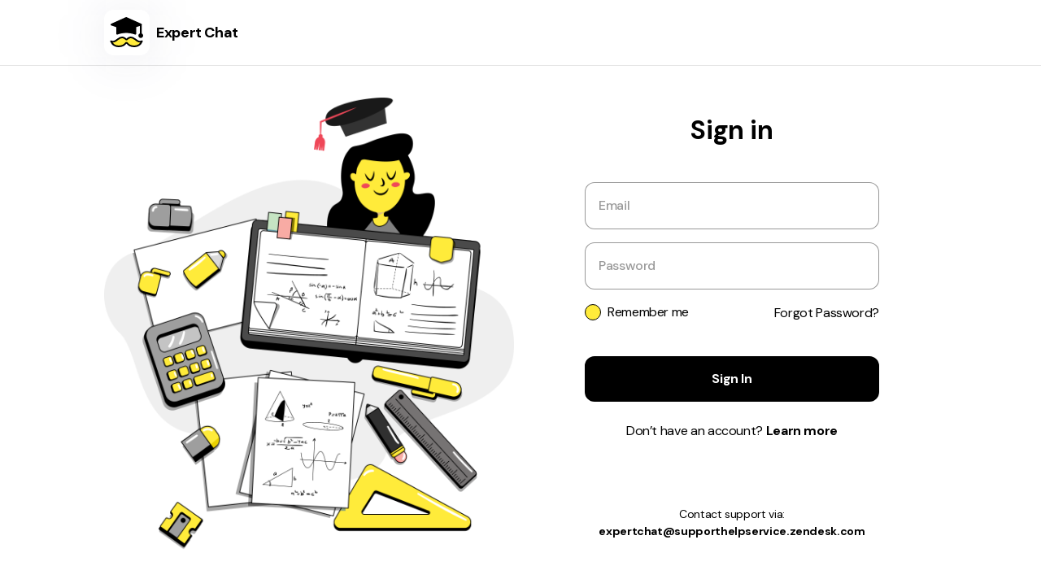

--- FILE ---
content_type: text/html; charset=utf-8
request_url: https://app.expertchat.me/su/support/?eventid=&sourcesite=land
body_size: 1815
content:
<!DOCTYPE html><html lang="en"><head>
  <meta charset="utf-8">
  <title>Math</title>
  <base href="/">
  <meta name="viewport" content="width=device-width, initial-scale=1.0, maximum-scale=1.0, user-scalable=no">
  <meta name="description" content="soluciones matematicas word problem solver exam help solve my math problem math solution app math solver online solve my homework mathematics math solutions Matemáticas math picture solver math calculator with steps help with test solve geometry step by step algebra calculator tarea matematica equation calculator exam solutions algebra calculator respuestas matematicas trig calculator precalculus calculator solution set calculator polynomial calculator resolver mi tarea linear equation calculator mathématiques raction equation calculator">
  <link rel="icon" type="image/x-icon" href="favicon.ico">
  <!--  <script src="https://gcdn.fx2.io/math-processing/processing.lib.js"></script>-->
  <link rel="preconnect" href="https://fonts.googleapis.com">
  <link rel="preconnect" href="https://fonts.gstatic.com" crossorigin="">
  <style type="text/css">@font-face{font-family:'DM Sans';font-style:normal;font-weight:400;font-display:swap;src:url(https://fonts.gstatic.com/s/dmsans/v15/rP2Yp2ywxg089UriI5-g4vlH9VoD8Cmcqbu6-K6z9mXgjU0.woff2) format('woff2');unicode-range:U+0100-02AF, U+0304, U+0308, U+0329, U+1E00-1E9F, U+1EF2-1EFF, U+2020, U+20A0-20AB, U+20AD-20C0, U+2113, U+2C60-2C7F, U+A720-A7FF;}@font-face{font-family:'DM Sans';font-style:normal;font-weight:400;font-display:swap;src:url(https://fonts.gstatic.com/s/dmsans/v15/rP2Yp2ywxg089UriI5-g4vlH9VoD8Cmcqbu0-K6z9mXg.woff2) format('woff2');unicode-range:U+0000-00FF, U+0131, U+0152-0153, U+02BB-02BC, U+02C6, U+02DA, U+02DC, U+0304, U+0308, U+0329, U+2000-206F, U+2074, U+20AC, U+2122, U+2191, U+2193, U+2212, U+2215, U+FEFF, U+FFFD;}@font-face{font-family:'DM Sans';font-style:normal;font-weight:500;font-display:swap;src:url(https://fonts.gstatic.com/s/dmsans/v15/rP2Yp2ywxg089UriI5-g4vlH9VoD8Cmcqbu6-K6z9mXgjU0.woff2) format('woff2');unicode-range:U+0100-02AF, U+0304, U+0308, U+0329, U+1E00-1E9F, U+1EF2-1EFF, U+2020, U+20A0-20AB, U+20AD-20C0, U+2113, U+2C60-2C7F, U+A720-A7FF;}@font-face{font-family:'DM Sans';font-style:normal;font-weight:500;font-display:swap;src:url(https://fonts.gstatic.com/s/dmsans/v15/rP2Yp2ywxg089UriI5-g4vlH9VoD8Cmcqbu0-K6z9mXg.woff2) format('woff2');unicode-range:U+0000-00FF, U+0131, U+0152-0153, U+02BB-02BC, U+02C6, U+02DA, U+02DC, U+0304, U+0308, U+0329, U+2000-206F, U+2074, U+20AC, U+2122, U+2191, U+2193, U+2212, U+2215, U+FEFF, U+FFFD;}@font-face{font-family:'DM Sans';font-style:normal;font-weight:700;font-display:swap;src:url(https://fonts.gstatic.com/s/dmsans/v15/rP2Yp2ywxg089UriI5-g4vlH9VoD8Cmcqbu6-K6z9mXgjU0.woff2) format('woff2');unicode-range:U+0100-02AF, U+0304, U+0308, U+0329, U+1E00-1E9F, U+1EF2-1EFF, U+2020, U+20A0-20AB, U+20AD-20C0, U+2113, U+2C60-2C7F, U+A720-A7FF;}@font-face{font-family:'DM Sans';font-style:normal;font-weight:700;font-display:swap;src:url(https://fonts.gstatic.com/s/dmsans/v15/rP2Yp2ywxg089UriI5-g4vlH9VoD8Cmcqbu0-K6z9mXg.woff2) format('woff2');unicode-range:U+0000-00FF, U+0131, U+0152-0153, U+02BB-02BC, U+02C6, U+02DA, U+02DC, U+0304, U+0308, U+0329, U+2000-206F, U+2074, U+20AC, U+2122, U+2191, U+2193, U+2212, U+2215, U+FEFF, U+FFFD;}@font-face{font-family:'Outfit';font-style:normal;font-weight:700;font-display:swap;src:url(https://fonts.gstatic.com/s/outfit/v11/QGYyz_MVcBeNP4NjuGObqx1XmO1I4deyO4i0FQItq6fNIhnL.woff) format('woff');unicode-range:U+0100-02AF, U+0304, U+0308, U+0329, U+1E00-1E9F, U+1EF2-1EFF, U+2020, U+20A0-20AB, U+20AD-20C0, U+2113, U+2C60-2C7F, U+A720-A7FF;}@font-face{font-family:'Outfit';font-style:normal;font-weight:700;font-display:swap;src:url(https://fonts.gstatic.com/s/outfit/v11/QGYyz_MVcBeNP4NjuGObqx1XmO1I4deyO4a0FQItq6fNIg.woff) format('woff');unicode-range:U+0000-00FF, U+0131, U+0152-0153, U+02BB-02BC, U+02C6, U+02DA, U+02DC, U+0304, U+0308, U+0329, U+2000-206F, U+2074, U+20AC, U+2122, U+2191, U+2193, U+2212, U+2215, U+FEFF, U+FFFD;}</style>
  <link rel="manifest" href="manifest.webmanifest">
  <meta name="theme-color" content="#000000">
<style>@charset "UTF-8";:root{--bs-blue:#2787f5;--bs-indigo:#6610f2;--bs-purple:#6f42c1;--bs-pink:#d63384;--bs-red:#fe6571;--bs-orange:#fd7e14;--bs-yellow:#ffc107;--bs-green:#ecad8f;--bs-teal:#20c997;--bs-cyan:#17a2b8;--bs-gray:#95aac9;--bs-gray-dark:#343a40;--bs-gray-100:#f5f8fb;--bs-gray-200:#f6f9fb;--bs-gray-300:#ebf1f7;--bs-gray-400:#e2ecf3;--bs-gray-500:#adb5bd;--bs-gray-600:#95aac9;--bs-gray-700:#495057;--bs-gray-800:#343a40;--bs-gray-900:#293951;--bs-light:#f1f1f1;--bs-dark:#e5e5e5;--bs-white:#fff;--bs-black:#000;--bs-yellow:#ffeb3a;--bs-primblack:#000;--bs-primyellow:#ffeb3a;--bs-primwhite:#fff;--bs-primsalad:#00ec89;--bs-primgreen:#00c874;--bs-secdis:#0006;--bs-secobj:#0000001a;--bs-secsel:#0000000d;--bs-ter3:#0000004d;--bs-ter2:#0003;--bs-ter1:#0000001a;--bs-terd:#0000001a;--bs-light-rgb:241,241,241;--bs-dark-rgb:229,229,229;--bs-yellow-rgb:255,235,58;--bs-primblack-rgb:0,0,0;--bs-primyellow-rgb:255,235,58;--bs-primwhite-rgb:255,255,255;--bs-primsalad-rgb:0,236,137;--bs-primgreen-rgb:0,200,116;--bs-secdis-rgb:0,0,0;--bs-secobj-rgb:0,0,0;--bs-secsel-rgb:0,0,0;--bs-ter3-rgb:0,0,0;--bs-ter2-rgb:0,0,0;--bs-ter1-rgb:0,0,0;--bs-terd-rgb:0,0,0;--bs-white-rgb:255,255,255;--bs-black-rgb:0,0,0;--bs-body-color-rgb:0,0,0;--bs-body-bg-rgb:255,255,255;--bs-font-sans-serif:Roboto,system-ui,-apple-system,"Segoe UI","Helvetica Neue",Arial,"Noto Sans",sans-serif,"Apple Color Emoji","Segoe UI Emoji","Segoe UI Symbol","Noto Color Emoji";--bs-font-monospace:SFMono-Regular,Menlo,Monaco,Consolas,"Liberation Mono","Courier New",monospace;--bs-gradient:linear-gradient(180deg,#ffffff26,#fff0);--bs-body-font-family:DM Sans,sans-serif;--bs-body-font-size:1rem;--bs-body-font-weight:400;--bs-body-line-height:1.5;--bs-body-color:#0006;--bs-body-bg:#fff}*,:after,:before{box-sizing:border-box}@media (prefers-reduced-motion: no-preference){:root{scroll-behavior:smooth}}body{margin:0;font-family:var(--bs-body-font-family);font-size:var(--bs-body-font-size);font-weight:var(--bs-body-font-weight);line-height:var(--bs-body-line-height);color:var(--bs-body-color);text-align:var(--bs-body-text-align);background-color:var(--bs-body-bg);-webkit-text-size-adjust:100%;-webkit-tap-highlight-color:rgba(0,0,0,0)}body{letter-spacing:-.003125rem}body,html{overflow-x:hidden;height:100%}*{letter-spacing:-.36px}:root{--ML__static-fonts:true}</style><link rel="stylesheet" href="styles.023e66240cf66d93ca3e.css" media="print" onload="this.media='all'"><noscript><link rel="stylesheet" href="styles.023e66240cf66d93ca3e.css"></noscript></head>
<body>
  <app-root></app-root>
  <noscript>Please enable JavaScript to continue using this application.</noscript>
<script src="runtime.c0c69cc86168f3c736ac.js" defer></script><script src="polyfills.b274a05080f7fe0e8044.js" defer></script><script src="scripts.f573c82557939a603184.js" defer></script><script src="main.cf610d6b3239d137fccb.js" defer></script>

</body></html>

--- FILE ---
content_type: text/css
request_url: https://app.expertchat.me/styles.023e66240cf66d93ca3e.css
body_size: 53048
content:
@charset "UTF-8";
/*!
 * Bootstrap v5.1.3 (https://getbootstrap.com/)
 * Copyright 2011-2021 The Bootstrap Authors
 * Copyright 2011-2021 Twitter, Inc.
 * Licensed under MIT (https://github.com/twbs/bootstrap/blob/main/LICENSE)
 */:root{--bs-blue:#2787f5;--bs-indigo:#6610f2;--bs-purple:#6f42c1;--bs-pink:#d63384;--bs-red:#fe6571;--bs-orange:#fd7e14;--bs-yellow:#ffc107;--bs-green:#ecad8f;--bs-teal:#20c997;--bs-cyan:#17a2b8;--bs-gray:#95aac9;--bs-gray-dark:#343a40;--bs-gray-100:#f5f8fb;--bs-gray-200:#f6f9fb;--bs-gray-300:#ebf1f7;--bs-gray-400:#e2ecf3;--bs-gray-500:#adb5bd;--bs-gray-600:#95aac9;--bs-gray-700:#495057;--bs-gray-800:#343a40;--bs-gray-900:#293951;--bs-light:#f1f1f1;--bs-dark:#e5e5e5;--bs-white:#fff;--bs-black:#000;--bs-yellow:#ffeb3a;--bs-primblack:#000;--bs-primyellow:#ffeb3a;--bs-primwhite:#fff;--bs-primsalad:#00ec89;--bs-primgreen:#00c874;--bs-secdis:#0006;--bs-secobj:#0000001a;--bs-secsel:#0000000d;--bs-ter3:#0000004d;--bs-ter2:#0003;--bs-ter1:#0000001a;--bs-terd:#0000001a;--bs-light-rgb:241,241,241;--bs-dark-rgb:229,229,229;--bs-yellow-rgb:255,235,58;--bs-primblack-rgb:0,0,0;--bs-primyellow-rgb:255,235,58;--bs-primwhite-rgb:255,255,255;--bs-primsalad-rgb:0,236,137;--bs-primgreen-rgb:0,200,116;--bs-secdis-rgb:0,0,0;--bs-secobj-rgb:0,0,0;--bs-secsel-rgb:0,0,0;--bs-ter3-rgb:0,0,0;--bs-ter2-rgb:0,0,0;--bs-ter1-rgb:0,0,0;--bs-terd-rgb:0,0,0;--bs-white-rgb:255,255,255;--bs-black-rgb:0,0,0;--bs-body-color-rgb:0,0,0;--bs-body-bg-rgb:255,255,255;--bs-font-sans-serif:Roboto,system-ui,-apple-system,"Segoe UI","Helvetica Neue",Arial,"Noto Sans",sans-serif,"Apple Color Emoji","Segoe UI Emoji","Segoe UI Symbol","Noto Color Emoji";--bs-font-monospace:SFMono-Regular,Menlo,Monaco,Consolas,"Liberation Mono","Courier New",monospace;--bs-gradient:linear-gradient(180deg,#ffffff26,#fff0);--bs-body-font-family:DM Sans,sans-serif;--bs-body-font-size:1rem;--bs-body-font-weight:400;--bs-body-line-height:1.5;--bs-body-color:#0006;--bs-body-bg:#fff}*,:after,:before{box-sizing:border-box}@media (prefers-reduced-motion: no-preference){:root{scroll-behavior:smooth}}body{margin:0;font-family:var(--bs-body-font-family);font-size:var(--bs-body-font-size);font-weight:var(--bs-body-font-weight);line-height:var(--bs-body-line-height);color:var(--bs-body-color);text-align:var(--bs-body-text-align);background-color:var(--bs-body-bg);-webkit-text-size-adjust:100%;-webkit-tap-highlight-color:rgba(0,0,0,0)}hr{margin:1rem 0;color:#f5f8fb;background-color:currentColor;border:0;opacity:1}hr:not([size]){height:2px}.h1,.h2,.h3,.h4,.h5,.h6,h1,h2,h3,h4,h5,h6{margin-top:0;margin-bottom:.5rem;font-weight:500;line-height:1.5;color:#000}.h1,h1{font-size:calc(1.425rem + 2.1vw)}@media (min-width: 1200px){.h1,h1{font-size:3rem}}.h2,h2{font-size:calc(1.325rem + .9vw)}@media (min-width: 1200px){.h2,h2{font-size:2rem}}.h3,h3{font-size:1.25rem}.h4,h4{font-size:1.125rem}.h5,h5{font-size:1rem}.h6,h6{font-size:.875rem}p{margin-top:0;margin-bottom:.5rem}abbr[data-bs-original-title],abbr[title]{-webkit-text-decoration:underline dotted;text-decoration:underline dotted;cursor:help;-webkit-text-decoration-skip-ink:none;text-decoration-skip-ink:none}address{margin-bottom:1rem;font-style:normal;line-height:inherit}ol,ul{padding-left:2rem}dl,ol,ul{margin-top:0;margin-bottom:1rem}ol ol,ol ul,ul ol,ul ul{margin-bottom:0}dt{font-weight:700}dd{margin-bottom:.5rem;margin-left:0}blockquote{margin:0 0 1rem}b,strong{font-weight:bolder}.small,small{font-size:.875em}.mark,mark{padding:.2em;background-color:#fcf8e3}sub,sup{position:relative;font-size:.75em;line-height:0;vertical-align:initial}sub{bottom:-.25em}sup{top:-.5em}a{color:#2787f5;text-decoration:underline}a:hover{color:#1f6cc4}a:not([href]):not([class]),a:not([href]):not([class]):hover{color:inherit;text-decoration:none}code,kbd,pre,samp{font-family:var(--bs-font-monospace);font-size:1em;direction:ltr;unicode-bidi:bidi-override}pre{display:block;margin-top:0;margin-bottom:1rem;overflow:auto;font-size:.875em}pre code{font-size:inherit;color:inherit;word-break:normal}code{font-size:.875em;color:#d63384;word-wrap:break-word}a>code{color:inherit}kbd{padding:.2rem .4rem;font-size:.875em;color:#fff;background-color:#293951;border-radius:.5rem}kbd kbd{padding:0;font-size:1em;font-weight:700}figure{margin:0 0 1rem}img,svg{vertical-align:middle}table{caption-side:bottom;border-collapse:collapse}caption{padding-top:.5rem;padding-bottom:.5rem;color:#b9b9b9a3;text-align:left}th{text-align:inherit;text-align:-webkit-match-parent}tbody,td,tfoot,th,thead,tr{border:0 solid;border-color:inherit}label{display:inline-block}button{border-radius:0}button:focus:not(:focus-visible){outline:0}button,input,optgroup,select,textarea{margin:0;font-family:inherit;font-size:inherit;line-height:inherit}button,select{text-transform:none}[role=button]{cursor:pointer}select{word-wrap:normal}select:disabled{opacity:1}[list]::-webkit-calendar-picker-indicator{display:none}[type=button],[type=reset],[type=submit],button{-webkit-appearance:button}[type=button]:not(:disabled),[type=reset]:not(:disabled),[type=submit]:not(:disabled),button:not(:disabled){cursor:pointer}::-moz-focus-inner{padding:0;border-style:none}textarea{resize:vertical}fieldset{min-width:0;padding:0;margin:0;border:0}legend{float:left;width:100%;padding:0;margin-bottom:.5rem;font-size:calc(1.275rem + .3vw);line-height:inherit}@media (min-width: 1200px){legend{font-size:1.5rem}}legend+*{clear:left}::-webkit-datetime-edit-day-field,::-webkit-datetime-edit-fields-wrapper,::-webkit-datetime-edit-hour-field,::-webkit-datetime-edit-minute,::-webkit-datetime-edit-month-field,::-webkit-datetime-edit-text,::-webkit-datetime-edit-year-field{padding:0}::-webkit-inner-spin-button{height:auto}[type=search]{outline-offset:-2px;-webkit-appearance:textfield}::-webkit-search-decoration{-webkit-appearance:none}::-webkit-color-swatch-wrapper{padding:0}::file-selector-button{font:inherit}::-webkit-file-upload-button{font:inherit;-webkit-appearance:button}output{display:inline-block}iframe{border:0}summary{display:list-item;cursor:pointer}progress{vertical-align:initial}[hidden]{display:none!important}.lead{font-size:1.125rem;font-weight:400}.display-1{font-size:calc(1.325rem + .9vw);font-weight:500;line-height:1.5}@media (min-width: 1200px){.display-1{font-size:2rem}}.display-2{font-size:calc(1.275rem + .3vw);font-weight:500;line-height:1.5}@media (min-width: 1200px){.display-2{font-size:1.5rem}}.display-3{font-size:1.25rem}.display-3,.display-4{font-weight:500;line-height:1.5}.display-4{font-size:1.2rem}.display-5{font-size:1.1rem}.display-5,.display-6{font-weight:500;line-height:1.5}.display-6{font-size:1rem}.list-inline,.list-unstyled{padding-left:0;list-style:none}.list-inline-item{display:inline-block}.list-inline-item:not(:last-child){margin-right:.5rem}.initialism{font-size:.875em;text-transform:uppercase}.blockquote{margin-bottom:.5rem;font-size:inherit}.blockquote>:last-child{margin-bottom:0}.blockquote-footer{margin-top:-.5rem;margin-bottom:.5rem;font-size:.875em;color:#95aac9}.blockquote-footer:before{content:"— "}.img-fluid,.img-thumbnail{max-width:100%;height:auto}.img-thumbnail{padding:.25rem;background-color:#fff;border:2px solid #f5f8fb;border-radius:.75rem}.figure{display:inline-block}.figure-img{margin-bottom:.5rem;line-height:1}.figure-caption{font-size:.875em;color:#95aac9}.container,.container-fluid,.container-lg,.container-md,.container-sm,.container-xl,.container-xxl{width:100%;padding-right:var(--bs-gutter-x,8px);padding-left:var(--bs-gutter-x,8px);margin-right:auto;margin-left:auto}@media (min-width: 576px){.container,.container-sm{max-width:540px}}@media (min-width: 768px){.container,.container-md,.container-sm{max-width:720px}}@media (min-width: 992px){.container,.container-lg,.container-md,.container-sm{max-width:960px}}@media (min-width: 1200px){.container,.container-lg,.container-md,.container-sm,.container-xl{max-width:1040px}}@media (min-width: 1440px){.container,.container-lg,.container-md,.container-sm,.container-xl,.container-xxl{max-width:1080px}}.row{--bs-gutter-x:16px;--bs-gutter-y:0;display:flex;flex-wrap:wrap;margin-top:calc(-1 * var(--bs-gutter-y));margin-right:calc(-.5 * var(--bs-gutter-x));margin-left:calc(-.5 * var(--bs-gutter-x))}.row>*{flex-shrink:0;width:100%;max-width:100%;padding-right:calc(var(--bs-gutter-x) * .5);padding-left:calc(var(--bs-gutter-x) * .5);margin-top:var(--bs-gutter-y)}.col{flex:1 0 0%}.row-cols-auto>*{flex:0 0 auto;width:auto}.row-cols-1>*{flex:0 0 auto;width:100%}.row-cols-2>*{flex:0 0 auto;width:50%}.row-cols-3>*{flex:0 0 auto;width:33.3333333333%}.row-cols-4>*{flex:0 0 auto;width:25%}.row-cols-5>*{flex:0 0 auto;width:20%}.row-cols-6>*{flex:0 0 auto;width:16.6666666667%}.col-auto{flex:0 0 auto;width:auto}.col-1{flex:0 0 auto;width:8.33333333%}.col-2{flex:0 0 auto;width:16.66666667%}.col-3{flex:0 0 auto;width:25%}.col-4{flex:0 0 auto;width:33.33333333%}.col-5{flex:0 0 auto;width:41.66666667%}.col-6{flex:0 0 auto;width:50%}.col-7{flex:0 0 auto;width:58.33333333%}.col-8{flex:0 0 auto;width:66.66666667%}.col-9{flex:0 0 auto;width:75%}.col-10{flex:0 0 auto;width:83.33333333%}.col-11{flex:0 0 auto;width:91.66666667%}.col-12{flex:0 0 auto;width:100%}.offset-1{margin-left:8.33333333%}.offset-2{margin-left:16.66666667%}.offset-3{margin-left:25%}.offset-4{margin-left:33.33333333%}.offset-5{margin-left:41.66666667%}.offset-6{margin-left:50%}.offset-7{margin-left:58.33333333%}.offset-8{margin-left:66.66666667%}.offset-9{margin-left:75%}.offset-10{margin-left:83.33333333%}.offset-11{margin-left:91.66666667%}.g-0,.gx-0{--bs-gutter-x:0}.g-0,.gy-0{--bs-gutter-y:0}.g-1,.gx-1{--bs-gutter-x:0.125rem}.g-1,.gy-1{--bs-gutter-y:0.125rem}.g-2,.gx-2{--bs-gutter-x:0.25rem}.g-2,.gy-2{--bs-gutter-y:0.25rem}.g-3,.gx-3{--bs-gutter-x:0.5rem}.g-3,.gy-3{--bs-gutter-y:0.5rem}.g-4,.gx-4{--bs-gutter-x:0.75rem}.g-4,.gy-4{--bs-gutter-y:0.75rem}.g-5,.gx-5{--bs-gutter-x:1rem}.g-5,.gy-5{--bs-gutter-y:1rem}.g-6,.gx-6{--bs-gutter-x:1.25rem}.g-6,.gy-6{--bs-gutter-y:1.25rem}.g-7,.gx-7{--bs-gutter-x:1.5rem}.g-7,.gy-7{--bs-gutter-y:1.5rem}.g-8,.gx-8{--bs-gutter-x:1.75rem}.g-8,.gy-8{--bs-gutter-y:1.75rem}.g-9,.gx-9{--bs-gutter-x:2rem}.g-9,.gy-9{--bs-gutter-y:2rem}.g-10,.gx-10{--bs-gutter-x:2.5rem}.g-10,.gy-10{--bs-gutter-y:2.5rem}.g-11,.gx-11{--bs-gutter-x:3rem}.g-11,.gy-11{--bs-gutter-y:3rem}.g-12,.gx-12{--bs-gutter-x:3.5rem}.g-12,.gy-12{--bs-gutter-y:3.5rem}.g-13,.gx-13{--bs-gutter-x:4rem}.g-13,.gy-13{--bs-gutter-y:4rem}.g-14,.gx-14{--bs-gutter-x:4.5rem}.g-14,.gy-14{--bs-gutter-y:4.5rem}.g-15,.gx-15{--bs-gutter-x:5rem}.g-15,.gy-15{--bs-gutter-y:5rem}@media (min-width: 576px){.col-sm{flex:1 0 0%}.row-cols-sm-auto>*{flex:0 0 auto;width:auto}.row-cols-sm-1>*{flex:0 0 auto;width:100%}.row-cols-sm-2>*{flex:0 0 auto;width:50%}.row-cols-sm-3>*{flex:0 0 auto;width:33.3333333333%}.row-cols-sm-4>*{flex:0 0 auto;width:25%}.row-cols-sm-5>*{flex:0 0 auto;width:20%}.row-cols-sm-6>*{flex:0 0 auto;width:16.6666666667%}.col-sm-auto{flex:0 0 auto;width:auto}.col-sm-1{flex:0 0 auto;width:8.33333333%}.col-sm-2{flex:0 0 auto;width:16.66666667%}.col-sm-3{flex:0 0 auto;width:25%}.col-sm-4{flex:0 0 auto;width:33.33333333%}.col-sm-5{flex:0 0 auto;width:41.66666667%}.col-sm-6{flex:0 0 auto;width:50%}.col-sm-7{flex:0 0 auto;width:58.33333333%}.col-sm-8{flex:0 0 auto;width:66.66666667%}.col-sm-9{flex:0 0 auto;width:75%}.col-sm-10{flex:0 0 auto;width:83.33333333%}.col-sm-11{flex:0 0 auto;width:91.66666667%}.col-sm-12{flex:0 0 auto;width:100%}.offset-sm-0{margin-left:0}.offset-sm-1{margin-left:8.33333333%}.offset-sm-2{margin-left:16.66666667%}.offset-sm-3{margin-left:25%}.offset-sm-4{margin-left:33.33333333%}.offset-sm-5{margin-left:41.66666667%}.offset-sm-6{margin-left:50%}.offset-sm-7{margin-left:58.33333333%}.offset-sm-8{margin-left:66.66666667%}.offset-sm-9{margin-left:75%}.offset-sm-10{margin-left:83.33333333%}.offset-sm-11{margin-left:91.66666667%}.g-sm-0,.gx-sm-0{--bs-gutter-x:0}.g-sm-0,.gy-sm-0{--bs-gutter-y:0}.g-sm-1,.gx-sm-1{--bs-gutter-x:0.125rem}.g-sm-1,.gy-sm-1{--bs-gutter-y:0.125rem}.g-sm-2,.gx-sm-2{--bs-gutter-x:0.25rem}.g-sm-2,.gy-sm-2{--bs-gutter-y:0.25rem}.g-sm-3,.gx-sm-3{--bs-gutter-x:0.5rem}.g-sm-3,.gy-sm-3{--bs-gutter-y:0.5rem}.g-sm-4,.gx-sm-4{--bs-gutter-x:0.75rem}.g-sm-4,.gy-sm-4{--bs-gutter-y:0.75rem}.g-sm-5,.gx-sm-5{--bs-gutter-x:1rem}.g-sm-5,.gy-sm-5{--bs-gutter-y:1rem}.g-sm-6,.gx-sm-6{--bs-gutter-x:1.25rem}.g-sm-6,.gy-sm-6{--bs-gutter-y:1.25rem}.g-sm-7,.gx-sm-7{--bs-gutter-x:1.5rem}.g-sm-7,.gy-sm-7{--bs-gutter-y:1.5rem}.g-sm-8,.gx-sm-8{--bs-gutter-x:1.75rem}.g-sm-8,.gy-sm-8{--bs-gutter-y:1.75rem}.g-sm-9,.gx-sm-9{--bs-gutter-x:2rem}.g-sm-9,.gy-sm-9{--bs-gutter-y:2rem}.g-sm-10,.gx-sm-10{--bs-gutter-x:2.5rem}.g-sm-10,.gy-sm-10{--bs-gutter-y:2.5rem}.g-sm-11,.gx-sm-11{--bs-gutter-x:3rem}.g-sm-11,.gy-sm-11{--bs-gutter-y:3rem}.g-sm-12,.gx-sm-12{--bs-gutter-x:3.5rem}.g-sm-12,.gy-sm-12{--bs-gutter-y:3.5rem}.g-sm-13,.gx-sm-13{--bs-gutter-x:4rem}.g-sm-13,.gy-sm-13{--bs-gutter-y:4rem}.g-sm-14,.gx-sm-14{--bs-gutter-x:4.5rem}.g-sm-14,.gy-sm-14{--bs-gutter-y:4.5rem}.g-sm-15,.gx-sm-15{--bs-gutter-x:5rem}.g-sm-15,.gy-sm-15{--bs-gutter-y:5rem}}@media (min-width: 768px){.col-md{flex:1 0 0%}.row-cols-md-auto>*{flex:0 0 auto;width:auto}.row-cols-md-1>*{flex:0 0 auto;width:100%}.row-cols-md-2>*{flex:0 0 auto;width:50%}.row-cols-md-3>*{flex:0 0 auto;width:33.3333333333%}.row-cols-md-4>*{flex:0 0 auto;width:25%}.row-cols-md-5>*{flex:0 0 auto;width:20%}.row-cols-md-6>*{flex:0 0 auto;width:16.6666666667%}.col-md-auto{flex:0 0 auto;width:auto}.col-md-1{flex:0 0 auto;width:8.33333333%}.col-md-2{flex:0 0 auto;width:16.66666667%}.col-md-3{flex:0 0 auto;width:25%}.col-md-4{flex:0 0 auto;width:33.33333333%}.col-md-5{flex:0 0 auto;width:41.66666667%}.col-md-6{flex:0 0 auto;width:50%}.col-md-7{flex:0 0 auto;width:58.33333333%}.col-md-8{flex:0 0 auto;width:66.66666667%}.col-md-9{flex:0 0 auto;width:75%}.col-md-10{flex:0 0 auto;width:83.33333333%}.col-md-11{flex:0 0 auto;width:91.66666667%}.col-md-12{flex:0 0 auto;width:100%}.offset-md-0{margin-left:0}.offset-md-1{margin-left:8.33333333%}.offset-md-2{margin-left:16.66666667%}.offset-md-3{margin-left:25%}.offset-md-4{margin-left:33.33333333%}.offset-md-5{margin-left:41.66666667%}.offset-md-6{margin-left:50%}.offset-md-7{margin-left:58.33333333%}.offset-md-8{margin-left:66.66666667%}.offset-md-9{margin-left:75%}.offset-md-10{margin-left:83.33333333%}.offset-md-11{margin-left:91.66666667%}.g-md-0,.gx-md-0{--bs-gutter-x:0}.g-md-0,.gy-md-0{--bs-gutter-y:0}.g-md-1,.gx-md-1{--bs-gutter-x:0.125rem}.g-md-1,.gy-md-1{--bs-gutter-y:0.125rem}.g-md-2,.gx-md-2{--bs-gutter-x:0.25rem}.g-md-2,.gy-md-2{--bs-gutter-y:0.25rem}.g-md-3,.gx-md-3{--bs-gutter-x:0.5rem}.g-md-3,.gy-md-3{--bs-gutter-y:0.5rem}.g-md-4,.gx-md-4{--bs-gutter-x:0.75rem}.g-md-4,.gy-md-4{--bs-gutter-y:0.75rem}.g-md-5,.gx-md-5{--bs-gutter-x:1rem}.g-md-5,.gy-md-5{--bs-gutter-y:1rem}.g-md-6,.gx-md-6{--bs-gutter-x:1.25rem}.g-md-6,.gy-md-6{--bs-gutter-y:1.25rem}.g-md-7,.gx-md-7{--bs-gutter-x:1.5rem}.g-md-7,.gy-md-7{--bs-gutter-y:1.5rem}.g-md-8,.gx-md-8{--bs-gutter-x:1.75rem}.g-md-8,.gy-md-8{--bs-gutter-y:1.75rem}.g-md-9,.gx-md-9{--bs-gutter-x:2rem}.g-md-9,.gy-md-9{--bs-gutter-y:2rem}.g-md-10,.gx-md-10{--bs-gutter-x:2.5rem}.g-md-10,.gy-md-10{--bs-gutter-y:2.5rem}.g-md-11,.gx-md-11{--bs-gutter-x:3rem}.g-md-11,.gy-md-11{--bs-gutter-y:3rem}.g-md-12,.gx-md-12{--bs-gutter-x:3.5rem}.g-md-12,.gy-md-12{--bs-gutter-y:3.5rem}.g-md-13,.gx-md-13{--bs-gutter-x:4rem}.g-md-13,.gy-md-13{--bs-gutter-y:4rem}.g-md-14,.gx-md-14{--bs-gutter-x:4.5rem}.g-md-14,.gy-md-14{--bs-gutter-y:4.5rem}.g-md-15,.gx-md-15{--bs-gutter-x:5rem}.g-md-15,.gy-md-15{--bs-gutter-y:5rem}}@media (min-width: 992px){.col-lg{flex:1 0 0%}.row-cols-lg-auto>*{flex:0 0 auto;width:auto}.row-cols-lg-1>*{flex:0 0 auto;width:100%}.row-cols-lg-2>*{flex:0 0 auto;width:50%}.row-cols-lg-3>*{flex:0 0 auto;width:33.3333333333%}.row-cols-lg-4>*{flex:0 0 auto;width:25%}.row-cols-lg-5>*{flex:0 0 auto;width:20%}.row-cols-lg-6>*{flex:0 0 auto;width:16.6666666667%}.col-lg-auto{flex:0 0 auto;width:auto}.col-lg-1{flex:0 0 auto;width:8.33333333%}.col-lg-2{flex:0 0 auto;width:16.66666667%}.col-lg-3{flex:0 0 auto;width:25%}.col-lg-4{flex:0 0 auto;width:33.33333333%}.col-lg-5{flex:0 0 auto;width:41.66666667%}.col-lg-6{flex:0 0 auto;width:50%}.col-lg-7{flex:0 0 auto;width:58.33333333%}.col-lg-8{flex:0 0 auto;width:66.66666667%}.col-lg-9{flex:0 0 auto;width:75%}.col-lg-10{flex:0 0 auto;width:83.33333333%}.col-lg-11{flex:0 0 auto;width:91.66666667%}.col-lg-12{flex:0 0 auto;width:100%}.offset-lg-0{margin-left:0}.offset-lg-1{margin-left:8.33333333%}.offset-lg-2{margin-left:16.66666667%}.offset-lg-3{margin-left:25%}.offset-lg-4{margin-left:33.33333333%}.offset-lg-5{margin-left:41.66666667%}.offset-lg-6{margin-left:50%}.offset-lg-7{margin-left:58.33333333%}.offset-lg-8{margin-left:66.66666667%}.offset-lg-9{margin-left:75%}.offset-lg-10{margin-left:83.33333333%}.offset-lg-11{margin-left:91.66666667%}.g-lg-0,.gx-lg-0{--bs-gutter-x:0}.g-lg-0,.gy-lg-0{--bs-gutter-y:0}.g-lg-1,.gx-lg-1{--bs-gutter-x:0.125rem}.g-lg-1,.gy-lg-1{--bs-gutter-y:0.125rem}.g-lg-2,.gx-lg-2{--bs-gutter-x:0.25rem}.g-lg-2,.gy-lg-2{--bs-gutter-y:0.25rem}.g-lg-3,.gx-lg-3{--bs-gutter-x:0.5rem}.g-lg-3,.gy-lg-3{--bs-gutter-y:0.5rem}.g-lg-4,.gx-lg-4{--bs-gutter-x:0.75rem}.g-lg-4,.gy-lg-4{--bs-gutter-y:0.75rem}.g-lg-5,.gx-lg-5{--bs-gutter-x:1rem}.g-lg-5,.gy-lg-5{--bs-gutter-y:1rem}.g-lg-6,.gx-lg-6{--bs-gutter-x:1.25rem}.g-lg-6,.gy-lg-6{--bs-gutter-y:1.25rem}.g-lg-7,.gx-lg-7{--bs-gutter-x:1.5rem}.g-lg-7,.gy-lg-7{--bs-gutter-y:1.5rem}.g-lg-8,.gx-lg-8{--bs-gutter-x:1.75rem}.g-lg-8,.gy-lg-8{--bs-gutter-y:1.75rem}.g-lg-9,.gx-lg-9{--bs-gutter-x:2rem}.g-lg-9,.gy-lg-9{--bs-gutter-y:2rem}.g-lg-10,.gx-lg-10{--bs-gutter-x:2.5rem}.g-lg-10,.gy-lg-10{--bs-gutter-y:2.5rem}.g-lg-11,.gx-lg-11{--bs-gutter-x:3rem}.g-lg-11,.gy-lg-11{--bs-gutter-y:3rem}.g-lg-12,.gx-lg-12{--bs-gutter-x:3.5rem}.g-lg-12,.gy-lg-12{--bs-gutter-y:3.5rem}.g-lg-13,.gx-lg-13{--bs-gutter-x:4rem}.g-lg-13,.gy-lg-13{--bs-gutter-y:4rem}.g-lg-14,.gx-lg-14{--bs-gutter-x:4.5rem}.g-lg-14,.gy-lg-14{--bs-gutter-y:4.5rem}.g-lg-15,.gx-lg-15{--bs-gutter-x:5rem}.g-lg-15,.gy-lg-15{--bs-gutter-y:5rem}}@media (min-width: 1200px){.col-xl{flex:1 0 0%}.row-cols-xl-auto>*{flex:0 0 auto;width:auto}.row-cols-xl-1>*{flex:0 0 auto;width:100%}.row-cols-xl-2>*{flex:0 0 auto;width:50%}.row-cols-xl-3>*{flex:0 0 auto;width:33.3333333333%}.row-cols-xl-4>*{flex:0 0 auto;width:25%}.row-cols-xl-5>*{flex:0 0 auto;width:20%}.row-cols-xl-6>*{flex:0 0 auto;width:16.6666666667%}.col-xl-auto{flex:0 0 auto;width:auto}.col-xl-1{flex:0 0 auto;width:8.33333333%}.col-xl-2{flex:0 0 auto;width:16.66666667%}.col-xl-3{flex:0 0 auto;width:25%}.col-xl-4{flex:0 0 auto;width:33.33333333%}.col-xl-5{flex:0 0 auto;width:41.66666667%}.col-xl-6{flex:0 0 auto;width:50%}.col-xl-7{flex:0 0 auto;width:58.33333333%}.col-xl-8{flex:0 0 auto;width:66.66666667%}.col-xl-9{flex:0 0 auto;width:75%}.col-xl-10{flex:0 0 auto;width:83.33333333%}.col-xl-11{flex:0 0 auto;width:91.66666667%}.col-xl-12{flex:0 0 auto;width:100%}.offset-xl-0{margin-left:0}.offset-xl-1{margin-left:8.33333333%}.offset-xl-2{margin-left:16.66666667%}.offset-xl-3{margin-left:25%}.offset-xl-4{margin-left:33.33333333%}.offset-xl-5{margin-left:41.66666667%}.offset-xl-6{margin-left:50%}.offset-xl-7{margin-left:58.33333333%}.offset-xl-8{margin-left:66.66666667%}.offset-xl-9{margin-left:75%}.offset-xl-10{margin-left:83.33333333%}.offset-xl-11{margin-left:91.66666667%}.g-xl-0,.gx-xl-0{--bs-gutter-x:0}.g-xl-0,.gy-xl-0{--bs-gutter-y:0}.g-xl-1,.gx-xl-1{--bs-gutter-x:0.125rem}.g-xl-1,.gy-xl-1{--bs-gutter-y:0.125rem}.g-xl-2,.gx-xl-2{--bs-gutter-x:0.25rem}.g-xl-2,.gy-xl-2{--bs-gutter-y:0.25rem}.g-xl-3,.gx-xl-3{--bs-gutter-x:0.5rem}.g-xl-3,.gy-xl-3{--bs-gutter-y:0.5rem}.g-xl-4,.gx-xl-4{--bs-gutter-x:0.75rem}.g-xl-4,.gy-xl-4{--bs-gutter-y:0.75rem}.g-xl-5,.gx-xl-5{--bs-gutter-x:1rem}.g-xl-5,.gy-xl-5{--bs-gutter-y:1rem}.g-xl-6,.gx-xl-6{--bs-gutter-x:1.25rem}.g-xl-6,.gy-xl-6{--bs-gutter-y:1.25rem}.g-xl-7,.gx-xl-7{--bs-gutter-x:1.5rem}.g-xl-7,.gy-xl-7{--bs-gutter-y:1.5rem}.g-xl-8,.gx-xl-8{--bs-gutter-x:1.75rem}.g-xl-8,.gy-xl-8{--bs-gutter-y:1.75rem}.g-xl-9,.gx-xl-9{--bs-gutter-x:2rem}.g-xl-9,.gy-xl-9{--bs-gutter-y:2rem}.g-xl-10,.gx-xl-10{--bs-gutter-x:2.5rem}.g-xl-10,.gy-xl-10{--bs-gutter-y:2.5rem}.g-xl-11,.gx-xl-11{--bs-gutter-x:3rem}.g-xl-11,.gy-xl-11{--bs-gutter-y:3rem}.g-xl-12,.gx-xl-12{--bs-gutter-x:3.5rem}.g-xl-12,.gy-xl-12{--bs-gutter-y:3.5rem}.g-xl-13,.gx-xl-13{--bs-gutter-x:4rem}.g-xl-13,.gy-xl-13{--bs-gutter-y:4rem}.g-xl-14,.gx-xl-14{--bs-gutter-x:4.5rem}.g-xl-14,.gy-xl-14{--bs-gutter-y:4.5rem}.g-xl-15,.gx-xl-15{--bs-gutter-x:5rem}.g-xl-15,.gy-xl-15{--bs-gutter-y:5rem}}@media (min-width: 1440px){.col-xxl{flex:1 0 0%}.row-cols-xxl-auto>*{flex:0 0 auto;width:auto}.row-cols-xxl-1>*{flex:0 0 auto;width:100%}.row-cols-xxl-2>*{flex:0 0 auto;width:50%}.row-cols-xxl-3>*{flex:0 0 auto;width:33.3333333333%}.row-cols-xxl-4>*{flex:0 0 auto;width:25%}.row-cols-xxl-5>*{flex:0 0 auto;width:20%}.row-cols-xxl-6>*{flex:0 0 auto;width:16.6666666667%}.col-xxl-auto{flex:0 0 auto;width:auto}.col-xxl-1{flex:0 0 auto;width:8.33333333%}.col-xxl-2{flex:0 0 auto;width:16.66666667%}.col-xxl-3{flex:0 0 auto;width:25%}.col-xxl-4{flex:0 0 auto;width:33.33333333%}.col-xxl-5{flex:0 0 auto;width:41.66666667%}.col-xxl-6{flex:0 0 auto;width:50%}.col-xxl-7{flex:0 0 auto;width:58.33333333%}.col-xxl-8{flex:0 0 auto;width:66.66666667%}.col-xxl-9{flex:0 0 auto;width:75%}.col-xxl-10{flex:0 0 auto;width:83.33333333%}.col-xxl-11{flex:0 0 auto;width:91.66666667%}.col-xxl-12{flex:0 0 auto;width:100%}.offset-xxl-0{margin-left:0}.offset-xxl-1{margin-left:8.33333333%}.offset-xxl-2{margin-left:16.66666667%}.offset-xxl-3{margin-left:25%}.offset-xxl-4{margin-left:33.33333333%}.offset-xxl-5{margin-left:41.66666667%}.offset-xxl-6{margin-left:50%}.offset-xxl-7{margin-left:58.33333333%}.offset-xxl-8{margin-left:66.66666667%}.offset-xxl-9{margin-left:75%}.offset-xxl-10{margin-left:83.33333333%}.offset-xxl-11{margin-left:91.66666667%}.g-xxl-0,.gx-xxl-0{--bs-gutter-x:0}.g-xxl-0,.gy-xxl-0{--bs-gutter-y:0}.g-xxl-1,.gx-xxl-1{--bs-gutter-x:0.125rem}.g-xxl-1,.gy-xxl-1{--bs-gutter-y:0.125rem}.g-xxl-2,.gx-xxl-2{--bs-gutter-x:0.25rem}.g-xxl-2,.gy-xxl-2{--bs-gutter-y:0.25rem}.g-xxl-3,.gx-xxl-3{--bs-gutter-x:0.5rem}.g-xxl-3,.gy-xxl-3{--bs-gutter-y:0.5rem}.g-xxl-4,.gx-xxl-4{--bs-gutter-x:0.75rem}.g-xxl-4,.gy-xxl-4{--bs-gutter-y:0.75rem}.g-xxl-5,.gx-xxl-5{--bs-gutter-x:1rem}.g-xxl-5,.gy-xxl-5{--bs-gutter-y:1rem}.g-xxl-6,.gx-xxl-6{--bs-gutter-x:1.25rem}.g-xxl-6,.gy-xxl-6{--bs-gutter-y:1.25rem}.g-xxl-7,.gx-xxl-7{--bs-gutter-x:1.5rem}.g-xxl-7,.gy-xxl-7{--bs-gutter-y:1.5rem}.g-xxl-8,.gx-xxl-8{--bs-gutter-x:1.75rem}.g-xxl-8,.gy-xxl-8{--bs-gutter-y:1.75rem}.g-xxl-9,.gx-xxl-9{--bs-gutter-x:2rem}.g-xxl-9,.gy-xxl-9{--bs-gutter-y:2rem}.g-xxl-10,.gx-xxl-10{--bs-gutter-x:2.5rem}.g-xxl-10,.gy-xxl-10{--bs-gutter-y:2.5rem}.g-xxl-11,.gx-xxl-11{--bs-gutter-x:3rem}.g-xxl-11,.gy-xxl-11{--bs-gutter-y:3rem}.g-xxl-12,.gx-xxl-12{--bs-gutter-x:3.5rem}.g-xxl-12,.gy-xxl-12{--bs-gutter-y:3.5rem}.g-xxl-13,.gx-xxl-13{--bs-gutter-x:4rem}.g-xxl-13,.gy-xxl-13{--bs-gutter-y:4rem}.g-xxl-14,.gx-xxl-14{--bs-gutter-x:4.5rem}.g-xxl-14,.gy-xxl-14{--bs-gutter-y:4.5rem}.g-xxl-15,.gx-xxl-15{--bs-gutter-x:5rem}.g-xxl-15,.gy-xxl-15{--bs-gutter-y:5rem}}.table{--bs-table-bg:#0000;--bs-table-accent-bg:#0000;--bs-table-striped-color:#0006;--bs-table-striped-bg:#0000000d;--bs-table-active-color:#0006;--bs-table-active-bg:#0000001a;--bs-table-hover-color:#0006;--bs-table-hover-bg:rgba(0,0,0,.075);width:100%;margin-bottom:1rem;color:#0006;vertical-align:top;border-color:#f5f8fb}.table>:not(caption)>*>*{padding:.5rem;background-color:var(--bs-table-bg);border-bottom-width:2px;box-shadow:inset 0 0 0 9999px var(--bs-table-accent-bg)}.table>tbody{vertical-align:inherit}.table>thead{vertical-align:bottom}.table>:not(:first-child){border-top:4px solid}.caption-top{caption-side:top}.table-sm>:not(caption)>*>*{padding:.25rem}.table-bordered>:not(caption)>*{border-width:2px 0}.table-bordered>:not(caption)>*>*{border-width:0 2px}.table-borderless>:not(caption)>*>*{border-bottom-width:0}.table-borderless>:not(:first-child){border-top-width:0}.table-striped>tbody>tr:nth-of-type(odd)>*{--bs-table-accent-bg:var(--bs-table-striped-bg);color:var(--bs-table-striped-color)}.table-active{--bs-table-accent-bg:var(--bs-table-active-bg);color:var(--bs-table-active-color)}.table-hover>tbody>tr:hover>*{--bs-table-accent-bg:var(--bs-table-hover-bg);color:var(--bs-table-hover-color)}.table-primary{--bs-table-bg:#2787f5;--bs-table-striped-bg:#328df6;--bs-table-striped-color:#fff;--bs-table-active-bg:#3d93f6;--bs-table-active-color:#fff;--bs-table-hover-bg:#3790f6;--bs-table-hover-color:#fff;color:#fff;border-color:#3d93f6}.table-secondary{--bs-table-bg:#e5e5e5;--bs-table-striped-bg:#e1e2e4;--bs-table-striped-color:#95aac9;--bs-table-active-bg:#dddfe2;--bs-table-active-color:#95aac9;--bs-table-hover-bg:#dfe1e3;--bs-table-hover-color:#95aac9;color:#95aac9;border-color:#dddfe2}.table-success{--bs-table-bg:#ecad8f;--bs-table-striped-bg:#edb195;--bs-table-striped-color:#fff;--bs-table-active-bg:#eeb59a;--bs-table-active-color:#fff;--bs-table-hover-bg:#edb397;--bs-table-hover-color:#fff;color:#fff;border-color:#eeb59a}.table-info{--bs-table-bg:#17a2b8;--bs-table-striped-bg:#23a7bc;--bs-table-striped-color:#fff;--bs-table-active-bg:#2eabbf;--bs-table-active-color:#fff;--bs-table-hover-bg:#28a9bd;--bs-table-hover-color:#fff;color:#fff;border-color:#2eabbf}.table-warning{--bs-table-bg:#ffc107;--bs-table-striped-bg:#ffc413;--bs-table-striped-color:#fff;--bs-table-active-bg:#ffc720;--bs-table-active-color:#fff;--bs-table-hover-bg:#ffc61a;--bs-table-hover-color:#fff;color:#fff;border-color:#ffc720}.table-danger{--bs-table-bg:#fe6571;--bs-table-striped-bg:#fe6d78;--bs-table-striped-color:#fff;--bs-table-active-bg:#fe747f;--bs-table-active-color:#fff;--bs-table-hover-bg:#fe717c;--bs-table-hover-color:#fff;color:#fff;border-color:#fe747f}.table-light{--bs-table-bg:#f1f1f1;--bs-table-striped-bg:#ecedef;--bs-table-striped-color:#95aac9;--bs-table-active-bg:#e8eaed;--bs-table-active-color:#95aac9;--bs-table-hover-bg:#eaecee;--bs-table-hover-color:#95aac9;color:#95aac9;border-color:#e8eaed}.table-dark{--bs-table-bg:#e5e5e5;--bs-table-striped-bg:#e1e2e4;--bs-table-striped-color:#95aac9;--bs-table-active-bg:#dddfe2;--bs-table-active-color:#95aac9;--bs-table-hover-bg:#dfe1e3;--bs-table-hover-color:#95aac9;color:#95aac9;border-color:#dddfe2}.table-responsive{overflow-x:auto;-webkit-overflow-scrolling:touch}@media (max-width: 575.98px){.table-responsive-sm{overflow-x:auto;-webkit-overflow-scrolling:touch}}@media (max-width: 767.98px){.table-responsive-md{overflow-x:auto;-webkit-overflow-scrolling:touch}}@media (max-width: 991.98px){.table-responsive-lg{overflow-x:auto;-webkit-overflow-scrolling:touch}}@media (max-width: 1199.98px){.table-responsive-xl{overflow-x:auto;-webkit-overflow-scrolling:touch}}@media (max-width: 1439.98px){.table-responsive-xxl{overflow-x:auto;-webkit-overflow-scrolling:touch}}.form-label{margin-bottom:.5rem;font-size:.875rem}.col-form-label{padding-top:calc(1rem + 1px);padding-bottom:calc(1rem + 1px);margin-bottom:0;font-size:inherit;line-height:1.5}.col-form-label-lg{padding-top:calc(.875rem + 1px);padding-bottom:calc(.875rem + 1px);font-size:.9375rem}.col-form-label-sm{padding-top:calc(.375rem + 1px);padding-bottom:calc(.375rem + 1px);font-size:.75rem}.form-text{margin-top:.25rem;font-size:.875em;color:#b9b9b9a3}.form-control{display:block;width:100%;padding:1rem;font-size:1rem;font-weight:500;line-height:1.5;color:#000;background-color:#fff;background-clip:padding-box;border:1px solid #0006;-webkit-appearance:none;appearance:none;border-radius:.75rem;transition:border-color .15s ease-in-out,box-shadow .15s ease-in-out}@media (prefers-reduced-motion: reduce){.form-control{transition:none}}.form-control[type=file]{overflow:hidden}.form-control[type=file]:not(:disabled):not([readonly]){cursor:pointer}.form-control:focus{color:#000;background-color:#fff;border-color:#00c874;outline:0;box-shadow:0 0 4px #00c874}.form-control::-webkit-date-and-time-value{height:1.5em}.form-control::placeholder{opacity:1}.form-control:disabled,.form-control[readonly]{background-color:#e2ecf3;opacity:1}.form-control::file-selector-button{padding:1rem;margin:-1rem;margin-inline-end:1rem;color:#000;background-color:#fff;pointer-events:none;border:0 solid;border-color:inherit;border-inline-end-width:1px;border-radius:0;transition:color .15s ease-in-out,background-color .15s ease-in-out,border-color .15s ease-in-out,box-shadow .15s ease-in-out}@media (prefers-reduced-motion: reduce){.form-control::file-selector-button{transition:none}}.form-control:hover:not(:disabled):not([readonly])::file-selector-button{background-color:#f2f2f2}.form-control::-webkit-file-upload-button{padding:1rem;margin:-1rem;margin-inline-end:1rem;color:#000;background-color:#fff;pointer-events:none;border:0 solid;border-color:inherit;border-inline-end-width:1px;border-radius:0;-webkit-transition:color .15s ease-in-out,background-color .15s ease-in-out,border-color .15s ease-in-out,box-shadow .15s ease-in-out;transition:color .15s ease-in-out,background-color .15s ease-in-out,border-color .15s ease-in-out,box-shadow .15s ease-in-out}@media (prefers-reduced-motion: reduce){.form-control::-webkit-file-upload-button{-webkit-transition:none;transition:none}}.form-control:hover:not(:disabled):not([readonly])::-webkit-file-upload-button{background-color:#f2f2f2}.form-control-plaintext{display:block;width:100%;padding:1rem 0;margin-bottom:0;line-height:1.5;color:#0006;background-color:initial;border:solid #0000;border-width:1px 0}.form-control-plaintext.form-control-lg,.form-control-plaintext.form-control-sm{padding-right:0;padding-left:0}.form-control-sm{min-height:calc(1.5em + .75rem + 2px);padding:.375rem 1rem;font-size:.75rem;border-radius:.5rem}.form-control-sm::file-selector-button{padding:.375rem 1rem;margin:-.375rem -1rem;margin-inline-end:1rem}.form-control-sm::-webkit-file-upload-button{padding:.375rem 1rem;margin:-.375rem -1rem;margin-inline-end:1rem}.form-control-lg{min-height:calc(1.5em + 1.75rem + 2px);padding:.875rem 1.125rem;font-size:.9375rem;border-radius:.75rem}.form-control-lg::file-selector-button{padding:.875rem 1.125rem;margin:-.875rem -1.125rem;margin-inline-end:1.125rem}.form-control-lg::-webkit-file-upload-button{padding:.875rem 1.125rem;margin:-.875rem -1.125rem;margin-inline-end:1.125rem}textarea.form-control{min-height:calc(1.5em + 2rem + 2px)}textarea.form-control-sm{min-height:calc(1.5em + .75rem + 2px)}textarea.form-control-lg{min-height:calc(1.5em + 1.75rem + 2px)}.form-control-color{width:3rem;height:auto;padding:1rem}.form-control-color:not(:disabled):not([readonly]){cursor:pointer}.form-control-color::-moz-color-swatch{height:1.5em;border-radius:.75rem}.form-control-color::-webkit-color-swatch{height:1.5em;border-radius:.75rem}.form-select{display:block;width:100%;padding:1rem;-moz-padding-start:calc(1rem - 3px);font-size:1rem;font-weight:500;line-height:1.5;color:#000;background-color:#fff;background-image:url('data:image/svg+xml,%3csvg width="24" height="24" viewBox="0 0 24 24" fill="none" xmlns="http://www.w3.org/2000/svg"%3e %3cpath d="M3.97122 8.38767C3.97141 8.17492 4.05608 7.97096 4.20661 7.82061C4.35706 7.67034 4.56102 7.58594 4.77366 7.58594C4.98631 7.58594 5.19026 7.67034 5.34072 7.82061L11.9956 14.4755L18.6505 7.82061C18.8026 7.67887 19.0038 7.6017 19.2117 7.60537C19.4196 7.60904 19.6179 7.69326 19.765 7.84028C19.912 7.9873 19.9962 8.18564 19.9999 8.39353C20.0035 8.60142 19.9264 8.80261 19.7846 8.95473L12.5627 16.1767C12.4122 16.327 12.2083 16.4114 11.9956 16.4114C11.783 16.4114 11.579 16.327 11.4286 16.1767L4.20661 8.95473C4.05608 8.80439 3.97141 8.60042 3.97122 8.38767Z" fill="black"/%3e %3c/svg%3e');background-repeat:no-repeat;background-position:right 1rem center;background-size:24px 24px;border:1px solid #0006;border-radius:.75rem;transition:border-color .15s ease-in-out,box-shadow .15s ease-in-out;-webkit-appearance:none;appearance:none}@media (prefers-reduced-motion: reduce){.form-select{transition:none}}.form-select:focus{border-color:#00c874;outline:0;box-shadow:0 0 0 #2787f540}.form-select[multiple],.form-select[size]:not([size="1"]){padding-right:1rem;background-image:none}.form-select:disabled{color:#95aac9;background-color:#e2ecf3}.form-select:-moz-focusring{color:#0000;text-shadow:0 0 0 #000}.form-select-sm{padding-top:.375rem;padding-bottom:.375rem;padding-left:1rem;font-size:.75rem;border-radius:.5rem}.form-select-lg{padding-top:.875rem;padding-bottom:.875rem;padding-left:1.125rem;font-size:.9375rem;border-radius:.75rem}.form-check{display:block;min-height:1.5rem;padding-left:1.75em;margin-bottom:.125rem}.form-check .form-check-input{float:left;margin-left:-1.75em}.form-check-input{width:1.25em;height:1.25em;margin-top:.125em;vertical-align:top;background-color:#ffeb3a;background-repeat:no-repeat;background-position:50%;background-size:contain;border:1px solid #000;-webkit-appearance:none;appearance:none;-webkit-print-color-adjust:exact;color-adjust:exact;transition:background-color .15s ease-in-out,background-position .15s ease-in-out,border-color .15s ease-in-out,box-shadow .15s ease-in-out}@media (prefers-reduced-motion: reduce){.form-check-input{transition:none}}.form-check-input[type=checkbox],.form-check-input[type=radio]{border-radius:50%}.form-check-input:active{filter:brightness(90%)}.form-check-input:focus{border-color:#00c874;outline:0;box-shadow:0 0 0 0 #2787f540}.form-check-input:checked{background-color:#ffeb3a;border-color:#000}.form-check-input:checked[type=checkbox],.form-check-input:checked[type=radio]{background-image:url('data:image/svg+xml,%3csvg width="10" height="7" viewBox="0 0 10 7" fill="none" xmlns="http://www.w3.org/2000/svg"%3e %3cpath d="M1 3.5L3.66667 6L9 1" stroke="black" stroke-width="1.5" stroke-linecap="round" stroke-linejoin="round"/%3e %3c/svg%3e')}.form-check-input[type=checkbox]:indeterminate{background-color:#2787f5;border-color:#2787f5;background-image:url("data:image/svg+xml,%3csvg xmlns='http://www.w3.org/2000/svg' viewBox='0 0 20 20'%3e%3cpath fill='none' stroke='%23fff' stroke-linecap='round' stroke-linejoin='round' stroke-width='3' d='M6 10h8'/%3e%3c/svg%3e")}.form-check-input:disabled{pointer-events:none;filter:none;opacity:.5}.form-check-input:disabled~.form-check-label,.form-check-input[disabled]~.form-check-label{opacity:.5}.form-switch{padding-left:2.5em}.form-switch .form-check-input{width:2em;margin-left:-2.5em;background-image:url("data:image/svg+xml,%3csvg xmlns='http://www.w3.org/2000/svg' viewBox='-4 -4 8 8'%3e%3ccircle r='3' fill='rgba%280, 0, 0, 0.25%29'/%3e%3c/svg%3e");background-position:0;border-radius:2em;transition:background-position .15s ease-in-out}@media (prefers-reduced-motion: reduce){.form-switch .form-check-input{transition:none}}.form-switch .form-check-input:focus{background-image:url("data:image/svg+xml,%3csvg xmlns='http://www.w3.org/2000/svg' viewBox='-4 -4 8 8'%3e%3ccircle r='3' fill='rgba%280, 0, 0, 0.25%29'/%3e%3c/svg%3e")}.form-switch .form-check-input:checked{background-position:100%;background-image:url("data:image/svg+xml,%3csvg xmlns='http://www.w3.org/2000/svg' viewBox='-4 -4 8 8'%3e%3ccircle r='3' fill='%23fff'/%3e%3c/svg%3e")}.form-check-inline{display:inline-block;margin-right:1rem}.btn-check{position:absolute;clip:rect(0,0,0,0);pointer-events:none}.btn-check:disabled+.btn,.btn-check[disabled]+.btn{pointer-events:none;filter:none;opacity:1}.form-range{width:100%;height:1rem;padding:0;background-color:initial;-webkit-appearance:none;appearance:none}.form-range:focus{outline:0}.form-range:focus::-webkit-slider-thumb{box-shadow:0 0 0 1px #fff,0 0 4px #00c874}.form-range:focus::-moz-range-thumb{box-shadow:0 0 0 1px #fff,0 0 4px #00c874}.form-range::-moz-focus-outer{border:0}.form-range::-webkit-slider-thumb{width:1rem;height:1rem;margin-top:-.25rem;background-color:#2787f5;border:0;border-radius:1rem;-webkit-transition:background-color .15s ease-in-out,border-color .15s ease-in-out,box-shadow .15s ease-in-out;transition:background-color .15s ease-in-out,border-color .15s ease-in-out,box-shadow .15s ease-in-out;-webkit-appearance:none;appearance:none}@media (prefers-reduced-motion: reduce){.form-range::-webkit-slider-thumb{-webkit-transition:none;transition:none}}.form-range::-webkit-slider-thumb:active{background-color:#73b1f9}.form-range::-webkit-slider-runnable-track{width:100%;height:.5rem;color:#0000;cursor:pointer;background-color:#fff;border-color:#0000;border-radius:1rem}.form-range::-moz-range-thumb{width:1rem;height:1rem;background-color:#2787f5;border:0;border-radius:1rem;-moz-transition:background-color .15s ease-in-out,border-color .15s ease-in-out,box-shadow .15s ease-in-out;transition:background-color .15s ease-in-out,border-color .15s ease-in-out,box-shadow .15s ease-in-out;appearance:none}@media (prefers-reduced-motion: reduce){.form-range::-moz-range-thumb{-moz-transition:none;transition:none}}.form-range::-moz-range-thumb:active{background-color:#73b1f9}.form-range::-moz-range-track{width:100%;height:.5rem;color:#0000;cursor:pointer;background-color:#fff;border-color:#0000;border-radius:1rem}.form-range:disabled{pointer-events:none}.form-range:disabled::-webkit-slider-thumb{background-color:#adb5bd}.form-range:disabled::-moz-range-thumb{background-color:#adb5bd}.form-floating{position:relative}.form-floating>.form-control,.form-floating>.form-select{height:calc(3.5rem + 2px);line-height:1.25}.form-floating>label{position:absolute;top:0;left:0;height:100%;padding:1rem;pointer-events:none;border:1px solid #0000;transform-origin:0 0;transition:opacity .1s ease-in-out,transform .1s ease-in-out}@media (prefers-reduced-motion: reduce){.form-floating>label{transition:none}}.form-floating>.form-control{padding:1rem}.form-floating>.form-control::placeholder{color:#0000}.form-floating>.form-control:focus,.form-floating>.form-control:not(:placeholder-shown){padding-top:1.625rem;padding-bottom:.625rem}.form-floating>.form-control:-webkit-autofill{padding-top:1.625rem;padding-bottom:.625rem}.form-floating>.form-select{padding-top:1.625rem;padding-bottom:.625rem}.form-floating>.form-control:focus~label,.form-floating>.form-control:not(:placeholder-shown)~label,.form-floating>.form-select~label{opacity:.65;transform:scale(.85) translateY(-.5rem) translateX(.15rem)}.form-floating>.form-control:-webkit-autofill~label{opacity:.65;transform:scale(.85) translateY(-.5rem) translateX(.15rem)}.input-group{position:relative;display:flex;flex-wrap:wrap;align-items:stretch;width:100%}.input-group>.form-control,.input-group>.form-select{position:relative;flex:1 1 auto;width:1%;min-width:0}.input-group>.form-control:focus,.input-group>.form-select:focus{z-index:3}.input-group .btn{position:relative;z-index:2}.input-group .btn:focus{z-index:3}.input-group-text{display:flex;align-items:center;padding:1rem;font-size:1rem;font-weight:500;line-height:1.5;color:#000;text-align:center;white-space:nowrap;background-color:#fff;border:1px solid #0006;border-radius:.75rem}.input-group-lg>.btn,.input-group-lg>.form-control,.input-group-lg>.form-select,.input-group-lg>.input-group-text{padding:.875rem 1.125rem;font-size:.9375rem;border-radius:.75rem}.input-group-sm>.btn,.input-group-sm>.form-control,.input-group-sm>.form-select,.input-group-sm>.input-group-text{padding:.375rem 1rem;font-size:.75rem;border-radius:.5rem}.input-group-lg>.form-select,.input-group-sm>.form-select{padding-right:2rem}.input-group.has-validation>.dropdown-toggle:nth-last-child(n+4),.input-group.has-validation>:nth-last-child(n+3):not(.dropdown-toggle):not(.dropdown-menu),.input-group:not(.has-validation)>.dropdown-toggle:nth-last-child(n+3),.input-group:not(.has-validation)>:not(:last-child):not(.dropdown-toggle):not(.dropdown-menu){border-top-right-radius:0;border-bottom-right-radius:0}.input-group>:not(:first-child):not(.dropdown-menu):not(.valid-tooltip):not(.valid-feedback):not(.invalid-tooltip):not(.invalid-feedback){margin-left:-1px;border-top-left-radius:0;border-bottom-left-radius:0}.valid-feedback{display:none;width:100%;margin-top:.25rem;font-size:.875em;color:#ecad8f}.valid-tooltip{position:absolute;top:100%;z-index:5;display:none;max-width:100%;padding:.35rem .5rem;margin-top:.1rem;font-size:.685rem;color:#fff;background-color:#ecad8fcc;border-radius:.5rem}.is-valid~.valid-feedback,.is-valid~.valid-tooltip,.was-validated :valid~.valid-feedback,.was-validated :valid~.valid-tooltip{display:block}.form-control.is-valid,.was-validated .form-control:valid{border-color:#ecad8f;padding-right:calc(1.5em + 2rem);background-image:url("data:image/svg+xml,%3csvg xmlns='http://www.w3.org/2000/svg' viewBox='0 0 8 8'%3e%3cpath fill='%23ecad8f' d='M2.3 6.73L.6 4.53c-.4-1.04.46-1.4 1.1-.8l1.1 1.4 3.4-3.8c.6-.63 1.6-.27 1.2.7l-4 4.6c-.43.5-.8.4-1.1.1z'/%3e%3c/svg%3e");background-repeat:no-repeat;background-position:right calc(.375em + .5rem) center;background-size:calc(.75em + 1rem) calc(.75em + 1rem)}.form-control.is-valid:focus,.was-validated .form-control:valid:focus{border-color:#ecad8f;box-shadow:0 0 0 0 #ecad8f40}.was-validated textarea.form-control:valid,textarea.form-control.is-valid{padding-right:calc(1.5em + 2rem);background-position:top calc(.375em + .5rem) right calc(.375em + .5rem)}.form-select.is-valid,.was-validated .form-select:valid{border-color:#ecad8f}.form-select.is-valid:not([multiple]):not([size]),.form-select.is-valid:not([multiple])[size="1"],.was-validated .form-select:valid:not([multiple]):not([size]),.was-validated .form-select:valid:not([multiple])[size="1"]{padding-right:calc(.75em + 3.5rem);background-image:url('data:image/svg+xml,%3csvg width="24" height="24" viewBox="0 0 24 24" fill="none" xmlns="http://www.w3.org/2000/svg"%3e %3cpath d="M3.97122 8.38767C3.97141 8.17492 4.05608 7.97096 4.20661 7.82061C4.35706 7.67034 4.56102 7.58594 4.77366 7.58594C4.98631 7.58594 5.19026 7.67034 5.34072 7.82061L11.9956 14.4755L18.6505 7.82061C18.8026 7.67887 19.0038 7.6017 19.2117 7.60537C19.4196 7.60904 19.6179 7.69326 19.765 7.84028C19.912 7.9873 19.9962 8.18564 19.9999 8.39353C20.0035 8.60142 19.9264 8.80261 19.7846 8.95473L12.5627 16.1767C12.4122 16.327 12.2083 16.4114 11.9956 16.4114C11.783 16.4114 11.579 16.327 11.4286 16.1767L4.20661 8.95473C4.05608 8.80439 3.97141 8.60042 3.97122 8.38767Z" fill="black"/%3e %3c/svg%3e'),url("data:image/svg+xml,%3csvg xmlns='http://www.w3.org/2000/svg' viewBox='0 0 8 8'%3e%3cpath fill='%23ecad8f' d='M2.3 6.73L.6 4.53c-.4-1.04.46-1.4 1.1-.8l1.1 1.4 3.4-3.8c.6-.63 1.6-.27 1.2.7l-4 4.6c-.43.5-.8.4-1.1.1z'/%3e%3c/svg%3e");background-position:right 1rem center,center right 2rem;background-size:24px 24px,calc(.75em + 1rem) calc(.75em + 1rem)}.form-select.is-valid:focus,.was-validated .form-select:valid:focus{border-color:#ecad8f;box-shadow:0 0 0 0 #ecad8f40}.form-check-input.is-valid,.was-validated .form-check-input:valid{border-color:#ecad8f}.form-check-input.is-valid:checked,.was-validated .form-check-input:valid:checked{background-color:#ecad8f}.form-check-input.is-valid:focus,.was-validated .form-check-input:valid:focus{box-shadow:0 0 0 0 #ecad8f40}.form-check-input.is-valid~.form-check-label,.was-validated .form-check-input:valid~.form-check-label{color:#ecad8f}.form-check-inline .form-check-input~.valid-feedback{margin-left:.5em}.input-group .form-control.is-valid,.input-group .form-select.is-valid,.was-validated .input-group .form-control:valid,.was-validated .input-group .form-select:valid{z-index:1}.input-group .form-control.is-valid:focus,.input-group .form-select.is-valid:focus,.was-validated .input-group .form-control:valid:focus,.was-validated .input-group .form-select:valid:focus{z-index:3}.invalid-feedback{display:none;width:100%;margin-top:.25rem;font-size:.875em;color:#fe6571}.invalid-tooltip{position:absolute;top:100%;z-index:5;display:none;max-width:100%;padding:.35rem .5rem;margin-top:.1rem;font-size:.685rem;color:#fff;background-color:#fe6571cc;border-radius:.5rem}.is-invalid~.invalid-feedback,.is-invalid~.invalid-tooltip,.was-validated :invalid~.invalid-feedback,.was-validated :invalid~.invalid-tooltip{display:block}.form-control.is-invalid,.was-validated .form-control:invalid{border-color:#fe6571;padding-right:calc(1.5em + 2rem);background-image:url("data:image/svg+xml,%3csvg xmlns='http://www.w3.org/2000/svg' viewBox='0 0 12 12' width='12' height='12' fill='none' stroke='%23fe6571'%3e%3ccircle cx='6' cy='6' r='4.5'/%3e%3cpath stroke-linejoin='round' d='M5.8 3.6h.4L6 6.5z'/%3e%3ccircle cx='6' cy='8.2' r='.6' fill='%23fe6571' stroke='none'/%3e%3c/svg%3e");background-repeat:no-repeat;background-position:right calc(.375em + .5rem) center;background-size:calc(.75em + 1rem) calc(.75em + 1rem)}.form-control.is-invalid:focus,.was-validated .form-control:invalid:focus{border-color:#fe6571;box-shadow:0 0 0 0 #fe657140}.was-validated textarea.form-control:invalid,textarea.form-control.is-invalid{padding-right:calc(1.5em + 2rem);background-position:top calc(.375em + .5rem) right calc(.375em + .5rem)}.form-select.is-invalid,.was-validated .form-select:invalid{border-color:#fe6571}.form-select.is-invalid:not([multiple]):not([size]),.form-select.is-invalid:not([multiple])[size="1"],.was-validated .form-select:invalid:not([multiple]):not([size]),.was-validated .form-select:invalid:not([multiple])[size="1"]{padding-right:calc(.75em + 3.5rem);background-image:url('data:image/svg+xml,%3csvg width="24" height="24" viewBox="0 0 24 24" fill="none" xmlns="http://www.w3.org/2000/svg"%3e %3cpath d="M3.97122 8.38767C3.97141 8.17492 4.05608 7.97096 4.20661 7.82061C4.35706 7.67034 4.56102 7.58594 4.77366 7.58594C4.98631 7.58594 5.19026 7.67034 5.34072 7.82061L11.9956 14.4755L18.6505 7.82061C18.8026 7.67887 19.0038 7.6017 19.2117 7.60537C19.4196 7.60904 19.6179 7.69326 19.765 7.84028C19.912 7.9873 19.9962 8.18564 19.9999 8.39353C20.0035 8.60142 19.9264 8.80261 19.7846 8.95473L12.5627 16.1767C12.4122 16.327 12.2083 16.4114 11.9956 16.4114C11.783 16.4114 11.579 16.327 11.4286 16.1767L4.20661 8.95473C4.05608 8.80439 3.97141 8.60042 3.97122 8.38767Z" fill="black"/%3e %3c/svg%3e'),url("data:image/svg+xml,%3csvg xmlns='http://www.w3.org/2000/svg' viewBox='0 0 12 12' width='12' height='12' fill='none' stroke='%23fe6571'%3e%3ccircle cx='6' cy='6' r='4.5'/%3e%3cpath stroke-linejoin='round' d='M5.8 3.6h.4L6 6.5z'/%3e%3ccircle cx='6' cy='8.2' r='.6' fill='%23fe6571' stroke='none'/%3e%3c/svg%3e");background-position:right 1rem center,center right 2rem;background-size:24px 24px,calc(.75em + 1rem) calc(.75em + 1rem)}.form-select.is-invalid:focus,.was-validated .form-select:invalid:focus{border-color:#fe6571;box-shadow:0 0 0 0 #fe657140}.form-check-input.is-invalid,.was-validated .form-check-input:invalid{border-color:#fe6571}.form-check-input.is-invalid:checked,.was-validated .form-check-input:invalid:checked{background-color:#fe6571}.form-check-input.is-invalid:focus,.was-validated .form-check-input:invalid:focus{box-shadow:0 0 0 0 #fe657140}.form-check-input.is-invalid~.form-check-label,.was-validated .form-check-input:invalid~.form-check-label{color:#fe6571}.form-check-inline .form-check-input~.invalid-feedback{margin-left:.5em}.input-group .form-control.is-invalid,.input-group .form-select.is-invalid,.was-validated .input-group .form-control:invalid,.was-validated .input-group .form-select:invalid{z-index:2}.input-group .form-control.is-invalid:focus,.input-group .form-select.is-invalid:focus,.was-validated .input-group .form-control:invalid:focus,.was-validated .input-group .form-select:invalid:focus{z-index:3}.btn{display:inline-block;font-weight:700;line-height:1.5;color:#0006;text-align:center;text-decoration:none;vertical-align:middle;cursor:pointer;-webkit-user-select:none;user-select:none;background-color:initial;border:2px solid #0000;padding:.875rem 1.125rem;font-size:1rem;border-radius:.75rem;transition:color .15s ease-in-out,background-color .15s ease-in-out,border-color .15s ease-in-out,box-shadow .15s ease-in-out}@media (prefers-reduced-motion: reduce){.btn{transition:none}}.btn:hover{color:#0006}.btn-check:focus+.btn,.btn:focus{outline:0;box-shadow:0 0 0 0 #2787f540}.btn.disabled,.btn:disabled,fieldset:disabled .btn{pointer-events:none;opacity:1}.btn-check:focus+.btn-light,.btn-light:focus,.btn-light:hover{background-color:#f3f3f3;border-color:#f2f2f2}.btn-check:active+.btn-light,.btn-check:checked+.btn-light,.btn-light.active,.btn-light:active,.show>.btn-light.dropdown-toggle{background-color:#f4f4f4;border-color:#f2f2f2}.btn-check:focus+.btn-dark,.btn-dark:focus,.btn-dark:hover{background-color:#e9e9e9;border-color:#e8e8e8}.btn-check:active+.btn-dark,.btn-check:checked+.btn-dark,.btn-dark.active,.btn-dark:active,.show>.btn-dark.dropdown-toggle{color:#95aac9;background-color:#eaeaea;border-color:#e8e8e8}.btn-check:active+.btn-white,.btn-check:checked+.btn-white,.btn-check:focus+.btn-white,.btn-white.active,.btn-white:active,.btn-white:focus,.btn-white:hover,.show>.btn-white.dropdown-toggle{background-color:#fff;border-color:#fff}.btn-check:focus+.btn-yellow,.btn-yellow:focus,.btn-yellow:hover{background-color:#ffee58;border-color:#ffed4e}.btn-check:active+.btn-yellow,.btn-check:checked+.btn-yellow,.btn-yellow.active,.btn-yellow:active,.show>.btn-yellow.dropdown-toggle{background-color:#ffef61;border-color:#ffed4e}.btn-check:focus+.btn-primyellow,.btn-primyellow:focus,.btn-primyellow:hover{background-color:#ffee58;border-color:#ffed4e}.btn-check:active+.btn-primyellow,.btn-check:checked+.btn-primyellow,.btn-primyellow.active,.btn-primyellow:active,.show>.btn-primyellow.dropdown-toggle{background-color:#ffef61;border-color:#ffed4e}.btn-check:active+.btn-primwhite,.btn-check:checked+.btn-primwhite,.btn-check:focus+.btn-primwhite,.btn-primwhite.active,.btn-primwhite:active,.btn-primwhite:focus,.btn-primwhite:hover,.show>.btn-primwhite.dropdown-toggle{background-color:#fff;border-color:#fff}.btn-check:focus+.btn-primsalad,.btn-primsalad:focus,.btn-primsalad:hover{background-color:#00c974;border-color:#00bd6e}.btn-check:active+.btn-primsalad,.btn-check:checked+.btn-primsalad,.btn-primsalad.active,.btn-primsalad:active,.show>.btn-primsalad.dropdown-toggle{background-color:#00bd6e;border-color:#00b167}.btn-check:focus+.btn-primgreen,.btn-primgreen:focus,.btn-primgreen:hover{background-color:#00aa63;border-color:#00a05d}.btn-check:active+.btn-primgreen,.btn-check:checked+.btn-primgreen,.btn-primgreen.active,.btn-primgreen:active,.show>.btn-primgreen.dropdown-toggle{background-color:#00a05d;border-color:#009657}.btn-check:focus+.btn-secdis,.btn-secdis:focus,.btn-secdis:hover{background-color:#0000007d;border-color:#00000085}.btn-check:active+.btn-secdis,.btn-check:checked+.btn-secdis,.btn-secdis.active,.btn-secdis:active,.show>.btn-secdis.dropdown-toggle{background-color:#00000085;border-color:#0000008c}.btn-check:focus+.btn-secobj,.btn-secobj:focus,.btn-secobj:hover{background-color:rgba(0,0,0,.237);border-color:rgba(0,0,0,.282)}.btn-check:active+.btn-secobj,.btn-check:checked+.btn-secobj,.btn-secobj.active,.btn-secobj:active,.show>.btn-secobj.dropdown-toggle{background-color:rgba(0,0,0,.282);border-color:rgba(0,0,0,.326)}.btn-check:focus+.btn-secsel,.btn-secsel:focus,.btn-secsel:hover{background-color:rgba(0,0,0,.193);border-color:rgba(0,0,0,.241)}.btn-check:active+.btn-secsel,.btn-check:checked+.btn-secsel,.btn-secsel.active,.btn-secsel:active,.show>.btn-secsel.dropdown-toggle{background-color:rgba(0,0,0,.241);border-color:rgba(0,0,0,.288)}.btn-check:focus+.btn-ter3,.btn-ter3:focus,.btn-ter3:hover{background-color:rgba(0,0,0,.407);border-color:rgba(0,0,0,.442)}.btn-check:active+.btn-ter3,.btn-check:checked+.btn-ter3,.btn-ter3.active,.btn-ter3:active,.show>.btn-ter3.dropdown-toggle{background-color:rgba(0,0,0,.442);border-color:rgba(0,0,0,.476)}.btn-check:focus+.btn-ter2,.btn-ter2:focus,.btn-ter2:hover{background-color:#00000052;border-color:#0000005c}.btn-check:active+.btn-ter2,.btn-check:checked+.btn-ter2,.btn-ter2.active,.btn-ter2:active,.show>.btn-ter2.dropdown-toggle{background-color:#0000005c;border-color:#0006}.btn-check:focus+.btn-ter1,.btn-ter1:focus,.btn-ter1:hover{background-color:rgba(0,0,0,.237);border-color:rgba(0,0,0,.282)}.btn-check:active+.btn-ter1,.btn-check:checked+.btn-ter1,.btn-ter1.active,.btn-ter1:active,.show>.btn-ter1.dropdown-toggle{background-color:rgba(0,0,0,.282);border-color:rgba(0,0,0,.326)}.btn-check:focus+.btn-terd,.btn-terd:focus,.btn-terd:hover{background-color:rgba(0,0,0,.237);border-color:rgba(0,0,0,.282)}.btn-check:active+.btn-terd,.btn-check:checked+.btn-terd,.btn-terd.active,.btn-terd:active,.show>.btn-terd.dropdown-toggle{background-color:rgba(0,0,0,.282);border-color:rgba(0,0,0,.326)}.btn-outline-light{color:#f1f1f1;border-color:#f1f1f1}.btn-outline-light:hover{color:#95aac9;background-color:#f1f1f1;border-color:#f1f1f1}.btn-check:focus+.btn-outline-light,.btn-outline-light:focus{box-shadow:0 0 0 0 #f1f1f180}.btn-check:active+.btn-outline-light,.btn-check:checked+.btn-outline-light,.btn-outline-light.active,.btn-outline-light.dropdown-toggle.show,.btn-outline-light:active{color:#95aac9;background-color:#f1f1f1;border-color:#f1f1f1}.btn-check:active+.btn-outline-light:focus,.btn-check:checked+.btn-outline-light:focus,.btn-outline-light.active:focus,.btn-outline-light.dropdown-toggle.show:focus,.btn-outline-light:active:focus{box-shadow:0 0 0 0 #f1f1f180}.btn-outline-light.disabled,.btn-outline-light:disabled{color:#f1f1f1;background-color:initial}.btn-outline-dark{color:#e5e5e5;border-color:#e5e5e5}.btn-outline-dark:hover{color:#95aac9;background-color:#e5e5e5;border-color:#e5e5e5}.btn-check:focus+.btn-outline-dark,.btn-outline-dark:focus{box-shadow:0 0 0 0 #e5e5e580}.btn-check:active+.btn-outline-dark,.btn-check:checked+.btn-outline-dark,.btn-outline-dark.active,.btn-outline-dark.dropdown-toggle.show,.btn-outline-dark:active{color:#95aac9;background-color:#e5e5e5;border-color:#e5e5e5}.btn-check:active+.btn-outline-dark:focus,.btn-check:checked+.btn-outline-dark:focus,.btn-outline-dark.active:focus,.btn-outline-dark.dropdown-toggle.show:focus,.btn-outline-dark:active:focus{box-shadow:0 0 0 0 #e5e5e580}.btn-outline-dark.disabled,.btn-outline-dark:disabled{color:#e5e5e5;background-color:initial}.btn-outline-white{color:#fff;border-color:#fff}.btn-outline-white:hover{color:#95aac9;background-color:#fff;border-color:#fff}.btn-check:focus+.btn-outline-white,.btn-outline-white:focus{box-shadow:0 0 0 0 #ffffff80}.btn-check:active+.btn-outline-white,.btn-check:checked+.btn-outline-white,.btn-outline-white.active,.btn-outline-white.dropdown-toggle.show,.btn-outline-white:active{color:#95aac9;background-color:#fff;border-color:#fff}.btn-check:active+.btn-outline-white:focus,.btn-check:checked+.btn-outline-white:focus,.btn-outline-white.active:focus,.btn-outline-white.dropdown-toggle.show:focus,.btn-outline-white:active:focus{box-shadow:0 0 0 0 #ffffff80}.btn-outline-white.disabled,.btn-outline-white:disabled{color:#fff;background-color:initial}.btn-outline-black{color:#000;border-color:#000}.btn-outline-black:hover{color:#fff;background-color:#000;border-color:#000}.btn-check:focus+.btn-outline-black,.btn-outline-black:focus{box-shadow:0 0 0 0 #00000080}.btn-check:active+.btn-outline-black,.btn-check:checked+.btn-outline-black,.btn-outline-black.active,.btn-outline-black.dropdown-toggle.show,.btn-outline-black:active{color:#fff;background-color:#000;border-color:#000}.btn-check:active+.btn-outline-black:focus,.btn-check:checked+.btn-outline-black:focus,.btn-outline-black.active:focus,.btn-outline-black.dropdown-toggle.show:focus,.btn-outline-black:active:focus{box-shadow:0 0 0 0 #00000080}.btn-outline-black.disabled,.btn-outline-black:disabled{color:#000;background-color:initial}.btn-outline-yellow{color:#ffeb3a;border-color:#ffeb3a}.btn-outline-yellow:hover{color:#95aac9;background-color:#ffeb3a;border-color:#ffeb3a}.btn-check:focus+.btn-outline-yellow,.btn-outline-yellow:focus{box-shadow:0 0 0 0 #ffeb3a80}.btn-check:active+.btn-outline-yellow,.btn-check:checked+.btn-outline-yellow,.btn-outline-yellow.active,.btn-outline-yellow.dropdown-toggle.show,.btn-outline-yellow:active{color:#95aac9;background-color:#ffeb3a;border-color:#ffeb3a}.btn-check:active+.btn-outline-yellow:focus,.btn-check:checked+.btn-outline-yellow:focus,.btn-outline-yellow.active:focus,.btn-outline-yellow.dropdown-toggle.show:focus,.btn-outline-yellow:active:focus{box-shadow:0 0 0 0 #ffeb3a80}.btn-outline-yellow.disabled,.btn-outline-yellow:disabled{color:#ffeb3a;background-color:initial}.btn-outline-primblack{color:#000;border-color:#000}.btn-outline-primblack:hover{color:#fff;background-color:#000;border-color:#000}.btn-check:focus+.btn-outline-primblack,.btn-outline-primblack:focus{box-shadow:0 0 0 0 #00000080}.btn-check:active+.btn-outline-primblack,.btn-check:checked+.btn-outline-primblack,.btn-outline-primblack.active,.btn-outline-primblack.dropdown-toggle.show,.btn-outline-primblack:active{color:#fff;background-color:#000;border-color:#000}.btn-check:active+.btn-outline-primblack:focus,.btn-check:checked+.btn-outline-primblack:focus,.btn-outline-primblack.active:focus,.btn-outline-primblack.dropdown-toggle.show:focus,.btn-outline-primblack:active:focus{box-shadow:0 0 0 0 #00000080}.btn-outline-primblack.disabled,.btn-outline-primblack:disabled{color:#000;background-color:initial}.btn-outline-primyellow{color:#ffeb3a;border-color:#ffeb3a}.btn-outline-primyellow:hover{color:#95aac9;background-color:#ffeb3a;border-color:#ffeb3a}.btn-check:focus+.btn-outline-primyellow,.btn-outline-primyellow:focus{box-shadow:0 0 0 0 #ffeb3a80}.btn-check:active+.btn-outline-primyellow,.btn-check:checked+.btn-outline-primyellow,.btn-outline-primyellow.active,.btn-outline-primyellow.dropdown-toggle.show,.btn-outline-primyellow:active{color:#95aac9;background-color:#ffeb3a;border-color:#ffeb3a}.btn-check:active+.btn-outline-primyellow:focus,.btn-check:checked+.btn-outline-primyellow:focus,.btn-outline-primyellow.active:focus,.btn-outline-primyellow.dropdown-toggle.show:focus,.btn-outline-primyellow:active:focus{box-shadow:0 0 0 0 #ffeb3a80}.btn-outline-primyellow.disabled,.btn-outline-primyellow:disabled{color:#ffeb3a;background-color:initial}.btn-outline-primwhite{color:#fff;border-color:#fff}.btn-outline-primwhite:hover{color:#95aac9;background-color:#fff;border-color:#fff}.btn-check:focus+.btn-outline-primwhite,.btn-outline-primwhite:focus{box-shadow:0 0 0 0 #ffffff80}.btn-check:active+.btn-outline-primwhite,.btn-check:checked+.btn-outline-primwhite,.btn-outline-primwhite.active,.btn-outline-primwhite.dropdown-toggle.show,.btn-outline-primwhite:active{color:#95aac9;background-color:#fff;border-color:#fff}.btn-check:active+.btn-outline-primwhite:focus,.btn-check:checked+.btn-outline-primwhite:focus,.btn-outline-primwhite.active:focus,.btn-outline-primwhite.dropdown-toggle.show:focus,.btn-outline-primwhite:active:focus{box-shadow:0 0 0 0 #ffffff80}.btn-outline-primwhite.disabled,.btn-outline-primwhite:disabled{color:#fff;background-color:initial}.btn-outline-primsalad{color:#00ec89;border-color:#00ec89}.btn-outline-primsalad:hover{color:#fff;background-color:#00ec89;border-color:#00ec89}.btn-check:focus+.btn-outline-primsalad,.btn-outline-primsalad:focus{box-shadow:0 0 0 0 #00ec8980}.btn-check:active+.btn-outline-primsalad,.btn-check:checked+.btn-outline-primsalad,.btn-outline-primsalad.active,.btn-outline-primsalad.dropdown-toggle.show,.btn-outline-primsalad:active{color:#fff;background-color:#00ec89;border-color:#00ec89}.btn-check:active+.btn-outline-primsalad:focus,.btn-check:checked+.btn-outline-primsalad:focus,.btn-outline-primsalad.active:focus,.btn-outline-primsalad.dropdown-toggle.show:focus,.btn-outline-primsalad:active:focus{box-shadow:0 0 0 0 #00ec8980}.btn-outline-primsalad.disabled,.btn-outline-primsalad:disabled{color:#00ec89;background-color:initial}.btn-outline-primgreen{color:#00c874;border-color:#00c874}.btn-outline-primgreen:hover{color:#fff;background-color:#00c874;border-color:#00c874}.btn-check:focus+.btn-outline-primgreen,.btn-outline-primgreen:focus{box-shadow:0 0 0 0 #00c87480}.btn-check:active+.btn-outline-primgreen,.btn-check:checked+.btn-outline-primgreen,.btn-outline-primgreen.active,.btn-outline-primgreen.dropdown-toggle.show,.btn-outline-primgreen:active{color:#fff;background-color:#00c874;border-color:#00c874}.btn-check:active+.btn-outline-primgreen:focus,.btn-check:checked+.btn-outline-primgreen:focus,.btn-outline-primgreen.active:focus,.btn-outline-primgreen.dropdown-toggle.show:focus,.btn-outline-primgreen:active:focus{box-shadow:0 0 0 0 #00c87480}.btn-outline-primgreen.disabled,.btn-outline-primgreen:disabled{color:#00c874;background-color:initial}.btn-outline-secdis{color:#0006;border-color:#0006}.btn-outline-secdis:hover{color:#fff;background-color:#0006;border-color:#0006}.btn-check:focus+.btn-outline-secdis,.btn-outline-secdis:focus{box-shadow:0 0 0 0 #00000080}.btn-check:active+.btn-outline-secdis,.btn-check:checked+.btn-outline-secdis,.btn-outline-secdis.active,.btn-outline-secdis.dropdown-toggle.show,.btn-outline-secdis:active{color:#fff;background-color:#0006;border-color:#0006}.btn-check:active+.btn-outline-secdis:focus,.btn-check:checked+.btn-outline-secdis:focus,.btn-outline-secdis.active:focus,.btn-outline-secdis.dropdown-toggle.show:focus,.btn-outline-secdis:active:focus{box-shadow:0 0 0 0 #00000080}.btn-outline-secdis.disabled,.btn-outline-secdis:disabled{color:#0006;background-color:initial}.btn-outline-secobj{color:#0000001a;border-color:#0000001a}.btn-outline-secobj:hover{color:#fff;background-color:#0000001a;border-color:#0000001a}.btn-check:focus+.btn-outline-secobj,.btn-outline-secobj:focus{box-shadow:0 0 0 0 #00000080}.btn-check:active+.btn-outline-secobj,.btn-check:checked+.btn-outline-secobj,.btn-outline-secobj.active,.btn-outline-secobj.dropdown-toggle.show,.btn-outline-secobj:active{color:#fff;background-color:#0000001a;border-color:#0000001a}.btn-check:active+.btn-outline-secobj:focus,.btn-check:checked+.btn-outline-secobj:focus,.btn-outline-secobj.active:focus,.btn-outline-secobj.dropdown-toggle.show:focus,.btn-outline-secobj:active:focus{box-shadow:0 0 0 0 #00000080}.btn-outline-secobj.disabled,.btn-outline-secobj:disabled{color:#0000001a;background-color:initial}.btn-outline-secsel{color:#0000000d;border-color:#0000000d}.btn-outline-secsel:hover{color:#fff;background-color:#0000000d;border-color:#0000000d}.btn-check:focus+.btn-outline-secsel,.btn-outline-secsel:focus{box-shadow:0 0 0 0 #00000080}.btn-check:active+.btn-outline-secsel,.btn-check:checked+.btn-outline-secsel,.btn-outline-secsel.active,.btn-outline-secsel.dropdown-toggle.show,.btn-outline-secsel:active{color:#fff;background-color:#0000000d;border-color:#0000000d}.btn-check:active+.btn-outline-secsel:focus,.btn-check:checked+.btn-outline-secsel:focus,.btn-outline-secsel.active:focus,.btn-outline-secsel.dropdown-toggle.show:focus,.btn-outline-secsel:active:focus{box-shadow:0 0 0 0 #00000080}.btn-outline-secsel.disabled,.btn-outline-secsel:disabled{color:#0000000d;background-color:initial}.btn-outline-ter3{color:#0000004d;border-color:#0000004d}.btn-outline-ter3:hover{color:#fff;background-color:#0000004d;border-color:#0000004d}.btn-check:focus+.btn-outline-ter3,.btn-outline-ter3:focus{box-shadow:0 0 0 0 #00000080}.btn-check:active+.btn-outline-ter3,.btn-check:checked+.btn-outline-ter3,.btn-outline-ter3.active,.btn-outline-ter3.dropdown-toggle.show,.btn-outline-ter3:active{color:#fff;background-color:#0000004d;border-color:#0000004d}.btn-check:active+.btn-outline-ter3:focus,.btn-check:checked+.btn-outline-ter3:focus,.btn-outline-ter3.active:focus,.btn-outline-ter3.dropdown-toggle.show:focus,.btn-outline-ter3:active:focus{box-shadow:0 0 0 0 #00000080}.btn-outline-ter3.disabled,.btn-outline-ter3:disabled{color:#0000004d;background-color:initial}.btn-outline-ter2{color:#0003;border-color:#0003}.btn-outline-ter2:hover{color:#fff;background-color:#0003;border-color:#0003}.btn-check:focus+.btn-outline-ter2,.btn-outline-ter2:focus{box-shadow:0 0 0 0 #00000080}.btn-check:active+.btn-outline-ter2,.btn-check:checked+.btn-outline-ter2,.btn-outline-ter2.active,.btn-outline-ter2.dropdown-toggle.show,.btn-outline-ter2:active{color:#fff;background-color:#0003;border-color:#0003}.btn-check:active+.btn-outline-ter2:focus,.btn-check:checked+.btn-outline-ter2:focus,.btn-outline-ter2.active:focus,.btn-outline-ter2.dropdown-toggle.show:focus,.btn-outline-ter2:active:focus{box-shadow:0 0 0 0 #00000080}.btn-outline-ter2.disabled,.btn-outline-ter2:disabled{color:#0003;background-color:initial}.btn-outline-ter1{color:#0000001a;border-color:#0000001a}.btn-outline-ter1:hover{color:#fff;background-color:#0000001a;border-color:#0000001a}.btn-check:focus+.btn-outline-ter1,.btn-outline-ter1:focus{box-shadow:0 0 0 0 #00000080}.btn-check:active+.btn-outline-ter1,.btn-check:checked+.btn-outline-ter1,.btn-outline-ter1.active,.btn-outline-ter1.dropdown-toggle.show,.btn-outline-ter1:active{color:#fff;background-color:#0000001a;border-color:#0000001a}.btn-check:active+.btn-outline-ter1:focus,.btn-check:checked+.btn-outline-ter1:focus,.btn-outline-ter1.active:focus,.btn-outline-ter1.dropdown-toggle.show:focus,.btn-outline-ter1:active:focus{box-shadow:0 0 0 0 #00000080}.btn-outline-ter1.disabled,.btn-outline-ter1:disabled{color:#0000001a;background-color:initial}.btn-outline-terd{color:#0000001a;border-color:#0000001a}.btn-outline-terd:hover{color:#fff;background-color:#0000001a;border-color:#0000001a}.btn-check:focus+.btn-outline-terd,.btn-outline-terd:focus{box-shadow:0 0 0 0 #00000080}.btn-check:active+.btn-outline-terd,.btn-check:checked+.btn-outline-terd,.btn-outline-terd.active,.btn-outline-terd.dropdown-toggle.show,.btn-outline-terd:active{color:#fff;background-color:#0000001a;border-color:#0000001a}.btn-check:active+.btn-outline-terd:focus,.btn-check:checked+.btn-outline-terd:focus,.btn-outline-terd.active:focus,.btn-outline-terd.dropdown-toggle.show:focus,.btn-outline-terd:active:focus{box-shadow:0 0 0 0 #00000080}.btn-outline-terd.disabled,.btn-outline-terd:disabled{color:#0000001a;background-color:initial}.btn-link{font-weight:400;color:#2787f5;text-decoration:underline}.btn-link:hover{color:#1f6cc4}.btn-link.disabled,.btn-link:disabled{color:#95aac9}.btn-group-lg>.btn,.btn-lg{padding:.875rem 1.125rem;font-size:.9375rem;border-radius:.75rem}.btn-group-sm>.btn,.btn-sm{padding:.375rem 1rem;font-size:.75rem;border-radius:.5rem}.fade{transition:opacity .15s linear}@media (prefers-reduced-motion: reduce){.fade{transition:none}}.fade:not(.show){opacity:0}.collapse:not(.show){display:none}.collapsing{height:0;overflow:hidden;transition:height .35s ease}@media (prefers-reduced-motion: reduce){.collapsing{transition:none}}.collapsing.collapse-horizontal{width:0;height:auto;transition:width .35s ease}@media (prefers-reduced-motion: reduce){.collapsing.collapse-horizontal{transition:none}}.dropdown,.dropend,.dropstart,.dropup{position:relative}.dropdown-toggle{white-space:nowrap}.dropdown-toggle:after{display:inline-block;margin-left:.15em;vertical-align:.15em;content:"";border-top:.3em solid;border-right:.3em solid #0000;border-bottom:0;border-left:.3em solid #0000}.dropdown-toggle:empty:after{margin-left:0}.dropdown-menu{position:absolute;z-index:1000;display:none;min-width:10rem;padding:.5rem 0;margin:0;font-size:1rem;color:#0006;text-align:left;list-style:none;background-color:#fff;background-clip:padding-box;border:0 solid #f5f8fb;border-radius:.75rem}.dropdown-menu[data-bs-popper]{top:100%;left:0;margin-top:.125rem}.dropdown-menu-start{--bs-position:start}.dropdown-menu-start[data-bs-popper]{right:auto;left:0}.dropdown-menu-end{--bs-position:end}.dropdown-menu-end[data-bs-popper]{right:0;left:auto}@media (min-width: 576px){.dropdown-menu-sm-start{--bs-position:start}.dropdown-menu-sm-start[data-bs-popper]{right:auto;left:0}.dropdown-menu-sm-end{--bs-position:end}.dropdown-menu-sm-end[data-bs-popper]{right:0;left:auto}}@media (min-width: 768px){.dropdown-menu-md-start{--bs-position:start}.dropdown-menu-md-start[data-bs-popper]{right:auto;left:0}.dropdown-menu-md-end{--bs-position:end}.dropdown-menu-md-end[data-bs-popper]{right:0;left:auto}}@media (min-width: 992px){.dropdown-menu-lg-start{--bs-position:start}.dropdown-menu-lg-start[data-bs-popper]{right:auto;left:0}.dropdown-menu-lg-end{--bs-position:end}.dropdown-menu-lg-end[data-bs-popper]{right:0;left:auto}}@media (min-width: 1200px){.dropdown-menu-xl-start{--bs-position:start}.dropdown-menu-xl-start[data-bs-popper]{right:auto;left:0}.dropdown-menu-xl-end{--bs-position:end}.dropdown-menu-xl-end[data-bs-popper]{right:0;left:auto}}@media (min-width: 1440px){.dropdown-menu-xxl-start{--bs-position:start}.dropdown-menu-xxl-start[data-bs-popper]{right:auto;left:0}.dropdown-menu-xxl-end{--bs-position:end}.dropdown-menu-xxl-end[data-bs-popper]{right:0;left:auto}}.dropup .dropdown-menu[data-bs-popper]{top:auto;bottom:100%;margin-top:0;margin-bottom:.125rem}.dropup .dropdown-toggle:after{display:inline-block;margin-left:.15em;vertical-align:.15em;content:"";border-top:0;border-right:.3em solid #0000;border-bottom:.3em solid;border-left:.3em solid #0000}.dropup .dropdown-toggle:empty:after{margin-left:0}.dropend .dropdown-menu[data-bs-popper]{top:0;right:auto;left:100%;margin-top:0;margin-left:.125rem}.dropend .dropdown-toggle:after{display:inline-block;margin-left:.15em;vertical-align:.15em;content:"";border-top:.3em solid #0000;border-right:0;border-bottom:.3em solid #0000;border-left:.3em solid}.dropend .dropdown-toggle:empty:after{margin-left:0}.dropend .dropdown-toggle:after{vertical-align:0}.dropstart .dropdown-menu[data-bs-popper]{top:0;right:100%;left:auto;margin-top:0;margin-right:.125rem}.dropstart .dropdown-toggle:after{display:inline-block;margin-left:.15em;vertical-align:.15em;content:"";display:none}.dropstart .dropdown-toggle:before{display:inline-block;margin-right:.15em;vertical-align:.15em;content:"";border-top:.3em solid #0000;border-right:.3em solid;border-bottom:.3em solid #0000}.dropstart .dropdown-toggle:empty:after{margin-left:0}.dropstart .dropdown-toggle:before{vertical-align:0}.dropdown-divider{height:0;margin:.5rem 0;overflow:hidden;border-top:1px solid #f5f8fb}.dropdown-item{display:block;width:100%;padding:.5rem 1rem;clear:both;font-weight:400;color:#0006;text-align:inherit;text-decoration:none;white-space:nowrap;background-color:initial;border:0}.dropdown-item:focus,.dropdown-item:hover{color:#000000a3;background-color:#f5f8fb}.dropdown-item.active,.dropdown-item:active{color:#0006;text-decoration:none;background-color:#f5f8fb}.dropdown-item.disabled,.dropdown-item:disabled{color:#95aac9;pointer-events:none;background-color:initial}.dropdown-menu.show{display:block}.dropdown-header{display:block;padding:.5rem 1rem;margin-bottom:0;font-size:.685rem;color:#95aac9;white-space:nowrap}.dropdown-item-text{display:block;padding:.5rem 1rem;color:#0006}.dropdown-menu-dark{color:#ebf1f7;background-color:#343a40;border-color:#f5f8fb}.dropdown-menu-dark .dropdown-item{color:#ebf1f7}.dropdown-menu-dark .dropdown-item:focus,.dropdown-menu-dark .dropdown-item:hover{color:#fff;background-color:#ffffff26}.dropdown-menu-dark .dropdown-item.active,.dropdown-menu-dark .dropdown-item:active{color:#0006;background-color:#f5f8fb}.dropdown-menu-dark .dropdown-item.disabled,.dropdown-menu-dark .dropdown-item:disabled{color:#adb5bd}.dropdown-menu-dark .dropdown-divider{border-color:#f5f8fb}.dropdown-menu-dark .dropdown-item-text{color:#ebf1f7}.dropdown-menu-dark .dropdown-header{color:#adb5bd}.btn-group,.btn-group-vertical{position:relative;display:inline-flex;vertical-align:middle}.btn-group-vertical>.btn,.btn-group>.btn{position:relative;flex:1 1 auto}.btn-group-vertical>.btn-check:checked+.btn,.btn-group-vertical>.btn-check:focus+.btn,.btn-group-vertical>.btn.active,.btn-group-vertical>.btn:active,.btn-group-vertical>.btn:focus,.btn-group-vertical>.btn:hover,.btn-group>.btn-check:checked+.btn,.btn-group>.btn-check:focus+.btn,.btn-group>.btn.active,.btn-group>.btn:active,.btn-group>.btn:focus,.btn-group>.btn:hover{z-index:1}.btn-toolbar{display:flex;flex-wrap:wrap;justify-content:flex-start}.btn-toolbar .input-group{width:auto}.btn-group>.btn-group:not(:first-child),.btn-group>.btn:not(:first-child){margin-left:-2px}.btn-group>.btn-group:not(:last-child)>.btn,.btn-group>.btn:not(:last-child):not(.dropdown-toggle){border-top-right-radius:0;border-bottom-right-radius:0}.btn-group>.btn-group:not(:first-child)>.btn,.btn-group>.btn:nth-child(n+3),.btn-group>:not(.btn-check)+.btn{border-top-left-radius:0;border-bottom-left-radius:0}.dropdown-toggle-split{padding-right:.84375rem;padding-left:.84375rem}.dropdown-toggle-split:after,.dropend .dropdown-toggle-split:after,.dropup .dropdown-toggle-split:after{margin-left:0}.dropstart .dropdown-toggle-split:before{margin-right:0}.btn-group-sm>.btn+.dropdown-toggle-split,.btn-sm+.dropdown-toggle-split{padding-right:.75rem;padding-left:.75rem}.btn-group-lg>.btn+.dropdown-toggle-split,.btn-lg+.dropdown-toggle-split{padding-right:.84375rem;padding-left:.84375rem}.btn-group-vertical{flex-direction:column;align-items:flex-start;justify-content:center}.btn-group-vertical>.btn,.btn-group-vertical>.btn-group{width:100%}.btn-group-vertical>.btn-group:not(:first-child),.btn-group-vertical>.btn:not(:first-child){margin-top:-2px}.btn-group-vertical>.btn-group:not(:last-child)>.btn,.btn-group-vertical>.btn:not(:last-child):not(.dropdown-toggle){border-bottom-right-radius:0;border-bottom-left-radius:0}.btn-group-vertical>.btn-group:not(:first-child)>.btn,.btn-group-vertical>.btn~.btn{border-top-left-radius:0;border-top-right-radius:0}.nav{display:flex;flex-wrap:wrap;padding-left:0;margin-bottom:0;list-style:none}.nav-link{display:block;padding:.375rem .625rem;color:#2787f5;text-decoration:none;transition:color .15s ease-in-out,background-color .15s ease-in-out,border-color .15s ease-in-out}@media (prefers-reduced-motion: reduce){.nav-link{transition:none}}.nav-link:focus,.nav-link:hover{color:#1f6cc4}.nav-link.disabled{color:#0000004d;pointer-events:none;cursor:default}.nav-tabs{border-bottom:2px solid #f5f8fb}.nav-tabs .nav-link{margin-bottom:-2px;background:none;border:2px solid #0000;border-top-left-radius:.75rem;border-top-right-radius:.75rem}.nav-tabs .nav-link:focus,.nav-tabs .nav-link:hover{border-color:#f5f8fb;isolation:isolate}.nav-tabs .nav-link.disabled{color:#0000004d;background-color:initial;border-color:#0000}.nav-tabs .nav-item.show .nav-link,.nav-tabs .nav-link.active{color:#2787f5;background-color:initial;border-color:#f5f8fb #f5f8fb #fff}.nav-tabs .dropdown-menu{margin-top:-2px;border-top-left-radius:0;border-top-right-radius:0}.nav-pills .nav-link{background:none;border:0;border-radius:.5rem}.nav-pills .nav-link.active,.nav-pills .show>.nav-link{color:#000;background-color:#fff}.nav-fill .nav-item,.nav-fill>.nav-link{flex:1 1 auto;text-align:center}.nav-justified .nav-item,.nav-justified>.nav-link{flex-basis:0;flex-grow:1;text-align:center}.nav-fill .nav-item .nav-link,.nav-justified .nav-item .nav-link{width:100%}.tab-content>.tab-pane{display:none}.tab-content>.active{display:block}.navbar{position:relative;display:flex;flex-wrap:wrap;align-items:center;justify-content:space-between;padding-top:.5rem;padding-bottom:.5rem}.navbar>.container,.navbar>.container-fluid,.navbar>.container-lg,.navbar>.container-md,.navbar>.container-sm,.navbar>.container-xl,.navbar>.container-xxl{display:flex;flex-wrap:inherit;align-items:center;justify-content:space-between}.navbar-brand{padding-top:.28125rem;padding-bottom:.28125rem;margin-right:1rem;font-size:1.125rem;text-decoration:none;white-space:nowrap}.navbar-nav{display:flex;flex-direction:column;padding-left:0;margin-bottom:0;list-style:none}.navbar-nav .nav-link{padding-right:0;padding-left:0}.navbar-nav .dropdown-menu{position:static}.navbar-text{padding-top:.375rem;padding-bottom:.375rem}.navbar-collapse{flex-basis:100%;flex-grow:1;align-items:center}.navbar-toggler{padding:.25rem .75rem;font-size:1.125rem;line-height:1;background-color:initial;border:2px solid #0000;border-radius:.75rem;transition:box-shadow .15s ease-in-out}@media (prefers-reduced-motion: reduce){.navbar-toggler{transition:none}}.navbar-toggler:hover{text-decoration:none}.navbar-toggler:focus{text-decoration:none;outline:0;box-shadow:0 0 0 0}.navbar-toggler-icon{display:inline-block;width:1.5em;height:1.5em;vertical-align:middle;background-repeat:no-repeat;background-position:50%;background-size:100%}.navbar-nav-scroll{max-height:var(--bs-scroll-height,75vh);overflow-y:auto}@media (min-width: 576px){.navbar-expand-sm{flex-wrap:nowrap;justify-content:flex-start}.navbar-expand-sm .navbar-nav{flex-direction:row}.navbar-expand-sm .navbar-nav .dropdown-menu{position:absolute}.navbar-expand-sm .navbar-nav .nav-link{padding-right:1rem;padding-left:1rem}.navbar-expand-sm .navbar-nav-scroll{overflow:visible}.navbar-expand-sm .navbar-collapse{display:flex!important;flex-basis:auto}.navbar-expand-sm .navbar-toggler,.navbar-expand-sm .offcanvas-header{display:none}.navbar-expand-sm .offcanvas{position:inherit;bottom:0;z-index:1000;flex-grow:1;visibility:visible!important;background-color:initial;border-right:0;border-left:0;transition:none;transform:none}.navbar-expand-sm .offcanvas-bottom,.navbar-expand-sm .offcanvas-top{height:auto;border-top:0;border-bottom:0}.navbar-expand-sm .offcanvas-body{display:flex;flex-grow:0;padding:0;overflow-y:visible}}@media (min-width: 768px){.navbar-expand-md{flex-wrap:nowrap;justify-content:flex-start}.navbar-expand-md .navbar-nav{flex-direction:row}.navbar-expand-md .navbar-nav .dropdown-menu{position:absolute}.navbar-expand-md .navbar-nav .nav-link{padding-right:1rem;padding-left:1rem}.navbar-expand-md .navbar-nav-scroll{overflow:visible}.navbar-expand-md .navbar-collapse{display:flex!important;flex-basis:auto}.navbar-expand-md .navbar-toggler,.navbar-expand-md .offcanvas-header{display:none}.navbar-expand-md .offcanvas{position:inherit;bottom:0;z-index:1000;flex-grow:1;visibility:visible!important;background-color:initial;border-right:0;border-left:0;transition:none;transform:none}.navbar-expand-md .offcanvas-bottom,.navbar-expand-md .offcanvas-top{height:auto;border-top:0;border-bottom:0}.navbar-expand-md .offcanvas-body{display:flex;flex-grow:0;padding:0;overflow-y:visible}}@media (min-width: 992px){.navbar-expand-lg{flex-wrap:nowrap;justify-content:flex-start}.navbar-expand-lg .navbar-nav{flex-direction:row}.navbar-expand-lg .navbar-nav .dropdown-menu{position:absolute}.navbar-expand-lg .navbar-nav .nav-link{padding-right:1rem;padding-left:1rem}.navbar-expand-lg .navbar-nav-scroll{overflow:visible}.navbar-expand-lg .navbar-collapse{display:flex!important;flex-basis:auto}.navbar-expand-lg .navbar-toggler,.navbar-expand-lg .offcanvas-header{display:none}.navbar-expand-lg .offcanvas{position:inherit;bottom:0;z-index:1000;flex-grow:1;visibility:visible!important;background-color:initial;border-right:0;border-left:0;transition:none;transform:none}.navbar-expand-lg .offcanvas-bottom,.navbar-expand-lg .offcanvas-top{height:auto;border-top:0;border-bottom:0}.navbar-expand-lg .offcanvas-body{display:flex;flex-grow:0;padding:0;overflow-y:visible}}@media (min-width: 1200px){.navbar-expand-xl{flex-wrap:nowrap;justify-content:flex-start}.navbar-expand-xl .navbar-nav{flex-direction:row}.navbar-expand-xl .navbar-nav .dropdown-menu{position:absolute}.navbar-expand-xl .navbar-nav .nav-link{padding-right:1rem;padding-left:1rem}.navbar-expand-xl .navbar-nav-scroll{overflow:visible}.navbar-expand-xl .navbar-collapse{display:flex!important;flex-basis:auto}.navbar-expand-xl .navbar-toggler,.navbar-expand-xl .offcanvas-header{display:none}.navbar-expand-xl .offcanvas{position:inherit;bottom:0;z-index:1000;flex-grow:1;visibility:visible!important;background-color:initial;border-right:0;border-left:0;transition:none;transform:none}.navbar-expand-xl .offcanvas-bottom,.navbar-expand-xl .offcanvas-top{height:auto;border-top:0;border-bottom:0}.navbar-expand-xl .offcanvas-body{display:flex;flex-grow:0;padding:0;overflow-y:visible}}@media (min-width: 1440px){.navbar-expand-xxl{flex-wrap:nowrap;justify-content:flex-start}.navbar-expand-xxl .navbar-nav{flex-direction:row}.navbar-expand-xxl .navbar-nav .dropdown-menu{position:absolute}.navbar-expand-xxl .navbar-nav .nav-link{padding-right:1rem;padding-left:1rem}.navbar-expand-xxl .navbar-nav-scroll{overflow:visible}.navbar-expand-xxl .navbar-collapse{display:flex!important;flex-basis:auto}.navbar-expand-xxl .navbar-toggler,.navbar-expand-xxl .offcanvas-header{display:none}.navbar-expand-xxl .offcanvas{position:inherit;bottom:0;z-index:1000;flex-grow:1;visibility:visible!important;background-color:initial;border-right:0;border-left:0;transition:none;transform:none}.navbar-expand-xxl .offcanvas-bottom,.navbar-expand-xxl .offcanvas-top{height:auto;border-top:0;border-bottom:0}.navbar-expand-xxl .offcanvas-body{display:flex;flex-grow:0;padding:0;overflow-y:visible}}.navbar-expand{flex-wrap:nowrap;justify-content:flex-start}.navbar-expand .navbar-nav{flex-direction:row}.navbar-expand .navbar-nav .dropdown-menu{position:absolute}.navbar-expand .navbar-nav .nav-link{padding-right:1rem;padding-left:1rem}.navbar-expand .navbar-nav-scroll{overflow:visible}.navbar-expand .navbar-collapse{display:flex!important;flex-basis:auto}.navbar-expand .navbar-toggler,.navbar-expand .offcanvas-header{display:none}.navbar-expand .offcanvas{position:inherit;bottom:0;z-index:1000;flex-grow:1;visibility:visible!important;background-color:initial;border-right:0;border-left:0;transition:none;transform:none}.navbar-expand .offcanvas-bottom,.navbar-expand .offcanvas-top{height:auto;border-top:0;border-bottom:0}.navbar-expand .offcanvas-body{display:flex;flex-grow:0;padding:0;overflow-y:visible}.navbar-light .navbar-brand,.navbar-light .navbar-brand:focus,.navbar-light .navbar-brand:hover{color:#2787f5}.navbar-light .navbar-nav .nav-link{color:#0006}.navbar-light .navbar-nav .nav-link:focus,.navbar-light .navbar-nav .nav-link:hover{color:#2787f5}.navbar-light .navbar-nav .nav-link.disabled{color:#0000004d}.navbar-light .navbar-nav .nav-link.active,.navbar-light .navbar-nav .show>.nav-link{color:#2787f5}.navbar-light .navbar-toggler{color:#0006;border-color:#0000}.navbar-light .navbar-toggler-icon{background-image:url("data:image/svg+xml,%3csvg xmlns='http://www.w3.org/2000/svg' viewBox='0 0 30 30'%3e%3cpath stroke='%2300000066' stroke-linecap='round' stroke-miterlimit='10' stroke-width='2' d='M4 7h22M4 15h22M4 23h22'/%3e%3c/svg%3e")}.navbar-light .navbar-text{color:#0006}.navbar-light .navbar-text a,.navbar-light .navbar-text a:focus,.navbar-light .navbar-text a:hover{color:#2787f5}.navbar-dark .navbar-brand,.navbar-dark .navbar-brand:focus,.navbar-dark .navbar-brand:hover{color:#fff}.navbar-dark .navbar-nav .nav-link{color:#ffffff8c}.navbar-dark .navbar-nav .nav-link:focus,.navbar-dark .navbar-nav .nav-link:hover{color:#ffffffbf}.navbar-dark .navbar-nav .nav-link.disabled{color:#ffffff40}.navbar-dark .navbar-nav .nav-link.active,.navbar-dark .navbar-nav .show>.nav-link{color:#fff}.navbar-dark .navbar-toggler{color:#ffffff8c;border-color:#0000}.navbar-dark .navbar-toggler-icon{background-image:url("data:image/svg+xml,%3csvg xmlns='http://www.w3.org/2000/svg' viewBox='0 0 30 30'%3e%3cpath stroke='rgba%28255, 255, 255, 0.55%29' stroke-linecap='round' stroke-miterlimit='10' stroke-width='2' d='M4 7h22M4 15h22M4 23h22'/%3e%3c/svg%3e")}.navbar-dark .navbar-text{color:#ffffff8c}.navbar-dark .navbar-text a,.navbar-dark .navbar-text a:focus,.navbar-dark .navbar-text a:hover{color:#fff}.card{position:relative;display:flex;flex-direction:column;min-width:0;word-wrap:break-word;background-color:#fff;background-clip:initial;border:2px solid #f5f8fb;border-radius:.75rem}.card>hr{margin-right:0;margin-left:0}.card>.list-group{border-top:inherit;border-bottom:inherit}.card>.list-group:first-child{border-top-width:0;border-top-left-radius:calc(.75rem - 2px);border-top-right-radius:calc(.75rem - 2px)}.card>.list-group:last-child{border-bottom-width:0;border-bottom-right-radius:calc(.75rem - 2px);border-bottom-left-radius:calc(.75rem - 2px)}.card>.card-header+.list-group,.card>.list-group+.card-footer{border-top:0}.card-body{flex:1 1 auto;padding:1.25rem 1.5rem}.card-title{margin-bottom:.5rem}.card-subtitle{margin-top:-.25rem}.card-subtitle,.card-text:last-child{margin-bottom:0}.card-link+.card-link{margin-left:1.5rem}.card-header{padding:.75rem 1.5rem;margin-bottom:0;background-color:initial;border-bottom:2px solid #f5f8fb}.card-header:first-child{border-radius:calc(.75rem - 2px) calc(.75rem - 2px) 0 0}.card-footer{padding:.75rem 1.5rem;background-color:initial;border-top:2px solid #f5f8fb}.card-footer:last-child{border-radius:0 0 calc(.75rem - 2px) calc(.75rem - 2px)}.card-header-tabs{margin-right:-.75rem;margin-bottom:-.75rem;margin-left:-.75rem;border-bottom:0}.card-header-tabs .nav-link.active{background-color:#fff;border-bottom-color:#fff}.card-header-pills{margin-right:-.75rem;margin-left:-.75rem}.card-img-overlay{position:absolute;top:0;right:0;bottom:0;left:0;padding:1rem;border-radius:calc(.75rem - 2px)}.card-img,.card-img-bottom,.card-img-top{width:100%}.card-img,.card-img-top{border-top-left-radius:calc(.75rem - 2px);border-top-right-radius:calc(.75rem - 2px)}.card-img,.card-img-bottom{border-bottom-right-radius:calc(.75rem - 2px);border-bottom-left-radius:calc(.75rem - 2px)}.card-group>.card{margin-bottom:8px}@media (min-width: 576px){.card-group{display:flex;flex-flow:row wrap}.card-group>.card{flex:1 0 0%;margin-bottom:0}.card-group>.card+.card{margin-left:0;border-left:0}.card-group>.card:not(:last-child){border-top-right-radius:0;border-bottom-right-radius:0}.card-group>.card:not(:last-child) .card-header,.card-group>.card:not(:last-child) .card-img-top{border-top-right-radius:0}.card-group>.card:not(:last-child) .card-footer,.card-group>.card:not(:last-child) .card-img-bottom{border-bottom-right-radius:0}.card-group>.card:not(:first-child){border-top-left-radius:0;border-bottom-left-radius:0}.card-group>.card:not(:first-child) .card-header,.card-group>.card:not(:first-child) .card-img-top{border-top-left-radius:0}.card-group>.card:not(:first-child) .card-footer,.card-group>.card:not(:first-child) .card-img-bottom{border-bottom-left-radius:0}}.accordion-button{position:relative;display:flex;align-items:center;width:100%;padding:1.25rem 1.5rem;font-size:1rem;color:#0006;text-align:left;background-color:#fff;border:0;border-radius:0;overflow-anchor:none;transition:color .15s ease-in-out,background-color .15s ease-in-out,border-color .15s ease-in-out,box-shadow .15s ease-in-out,border-radius .15s ease}@media (prefers-reduced-motion: reduce){.accordion-button{transition:none}}.accordion-button:not(.collapsed){color:#0006;background-color:#fff;box-shadow:inset 0 -2px 0 #f5f8fb}.accordion-button:not(.collapsed):after{transform:rotate(90deg)}.accordion-button:after,.accordion-button:not(.collapsed):after{background-image:url("data:image/svg+xml,%3csvg xmlns='http://www.w3.org/2000/svg' viewBox='0 0 24 24' stroke='rgba%28185, 185, 185, 0.64%29' stroke-width='2' fill='none' stroke-linecap='round' stroke-linejoin='round'%3e%3cpolyline points='9 18 15 12 9 6'%3e%3c/polyline%3e%3c/svg%3e")}.accordion-button:after{flex-shrink:0;width:1rem;height:1rem;margin-left:auto;content:"";background-repeat:no-repeat;background-size:1rem;transition:transform .2s ease-in-out}@media (prefers-reduced-motion: reduce){.accordion-button:after{transition:none}}.accordion-button:hover{z-index:2}.accordion-button:focus{z-index:3;border-color:#f5f8fb;outline:0;box-shadow:0 0 0 0 #2787f540}.accordion-header{margin-bottom:0}.accordion-item{background-color:#fff;border:2px solid #f5f8fb}.accordion-item:first-of-type{border-top-left-radius:.75rem;border-top-right-radius:.75rem}.accordion-item:first-of-type .accordion-button{border-top-left-radius:calc(.75rem - 2px);border-top-right-radius:calc(.75rem - 2px)}.accordion-item:not(:first-of-type){border-top:0}.accordion-item:last-of-type{border-bottom-right-radius:.75rem;border-bottom-left-radius:.75rem}.accordion-item:last-of-type .accordion-button.collapsed{border-bottom-right-radius:calc(.75rem - 2px);border-bottom-left-radius:calc(.75rem - 2px)}.accordion-item:last-of-type .accordion-collapse{border-bottom-right-radius:.75rem;border-bottom-left-radius:.75rem}.accordion-body{padding:1.25rem 1.5rem}.accordion-flush .accordion-collapse{border-width:0}.accordion-flush .accordion-item{border-right:0;border-left:0;border-radius:0}.accordion-flush .accordion-item:first-child{border-top:0}.accordion-flush .accordion-item:last-child{border-bottom:0}.accordion-flush .accordion-item .accordion-button{border-radius:0}.breadcrumb{display:flex;flex-wrap:wrap;padding:0;margin-bottom:1rem;list-style:none}.breadcrumb-item+.breadcrumb-item{padding-left:.5rem}.breadcrumb-item+.breadcrumb-item:before{float:left;padding-right:.5rem;color:#95aac9;content:var(--bs-breadcrumb-divider,"/")}.breadcrumb-item.active{color:#95aac9}.pagination{display:flex;padding-left:0;list-style:none}.page-link{position:relative;display:block;color:#2787f5;text-decoration:none;background-color:#fff;border:2px solid #f5f8fb;transition:color .15s ease-in-out,background-color .15s ease-in-out,border-color .15s ease-in-out,box-shadow .15s ease-in-out}@media (prefers-reduced-motion: reduce){.page-link{transition:none}}.page-link:hover{z-index:2;border-color:#f5f8fb}.page-link:focus,.page-link:hover{color:#1f6cc4;background-color:#e2ecf3}.page-link:focus{z-index:3;outline:0;box-shadow:0 0 0 0 #2787f540}.page-item:not(:first-child) .page-link{margin-left:-2px}.page-item.active .page-link{z-index:3;color:#fff;background-color:#2787f5;border-color:#2787f5}.page-item.disabled .page-link{color:#95aac9;pointer-events:none;background-color:#fff;border-color:#f5f8fb}.page-link{padding:.375rem .75rem}.page-item:first-child .page-link{border-top-left-radius:.75rem;border-bottom-left-radius:.75rem}.page-item:last-child .page-link{border-top-right-radius:.75rem;border-bottom-right-radius:.75rem}.pagination-lg .page-link{padding:.75rem 1.5rem;font-size:1.125rem}.pagination-lg .page-item:first-child .page-link{border-top-left-radius:1.5rem;border-bottom-left-radius:1.5rem}.pagination-lg .page-item:last-child .page-link{border-top-right-radius:1.5rem;border-bottom-right-radius:1.5rem}.pagination-sm .page-link{padding:.25rem .5rem;font-size:.685rem}.pagination-sm .page-item:first-child .page-link{border-top-left-radius:.5rem;border-bottom-left-radius:.5rem}.pagination-sm .page-item:last-child .page-link{border-top-right-radius:.5rem;border-bottom-right-radius:.5rem}.badge{display:inline-block;padding:.389em .6em;font-size:.6875em;font-weight:500;line-height:1;color:#fff;text-align:center;white-space:nowrap;vertical-align:initial;border-radius:.25rem}.badge:empty{display:none}.btn .badge{position:relative;top:-1px}.alert{position:relative;padding:1rem;margin-bottom:1rem;border:2px solid #0000;border-radius:.75rem}.alert-heading{color:inherit}.alert-link{font-weight:700}.alert-dismissible{padding-right:3rem}.alert-dismissible .btn-close{position:absolute;top:0;right:0;z-index:2;padding:1.25rem 1rem}.alert-light{color:#cdcdcd;background-color:#fafafa;border-color:#fafafa}.alert-light .alert-link{color:#a4a4a4}.alert-dark{color:#c3c3c3;background-color:#f6f6f6;border-color:#f6f6f6}.alert-dark .alert-link{color:#9c9c9c}.alert-white{color:#a5b7d1;background-color:#fff;border-color:#fff}.alert-white .alert-link{color:#8492a7}.alert-black{color:#000;background-color:#a6a6a6;border-color:#a6a6a6}.alert-black .alert-link{color:#000}.alert-yellow{color:#d9c831;background-color:#fff8ba;border-color:#fff8ba}.alert-yellow .alert-link{color:#aea027}.alert-primblack{color:#000;background-color:#a6a6a6;border-color:#a6a6a6}.alert-primblack .alert-link{color:#000}.alert-primyellow{color:#d9c831;background-color:#fff8ba;border-color:#fff8ba}.alert-primyellow .alert-link{color:#aea027}.alert-primwhite{color:#a5b7d1;background-color:#fff;border-color:#fff}.alert-primwhite .alert-link{color:#8492a7}.alert-primsalad{color:#00c974;background-color:#a6f8d6;border-color:#a6f8d6}.alert-primsalad .alert-link{color:#00a15d}.alert-primgreen{color:#00aa63;background-color:#a6ecce;border-color:#a6ecce}.alert-primgreen .alert-link{color:#00884f}.alert-secdis{color:#0000007d;background-color:#e1e1e1c9;border-color:#e1e1e1c9}.alert-secdis .alert-link{color:rgba(0,0,0,.592)}.alert-secobj{color:rgba(0,0,0,.237);background-color:hsla(0,0%,97%,.686);border-color:hsla(0,0%,97%,.686)}.alert-secobj .alert-link{color:rgba(0,0,0,.389)}.alert-secsel{color:rgba(0,0,0,.193);background-color:hsla(0,0%,98%,.668);border-color:hsla(0,0%,98%,.668)}.alert-secsel .alert-link{color:rgba(0,0,0,.355)}.alert-ter3{color:rgba(0,0,0,.407);background-color:hsla(0,0%,91%,.756);border-color:hsla(0,0%,91%,.756)}.alert-ter3 .alert-link{color:rgba(0,0,0,.525)}.alert-ter2{color:#00000052;background-color:#f1f1f1b8;border-color:#f1f1f1b8}.alert-ter2 .alert-link{color:rgba(0,0,0,.456)}.alert-ter1{color:rgba(0,0,0,.237);background-color:hsla(0,0%,97%,.686);border-color:hsla(0,0%,97%,.686)}.alert-ter1 .alert-link{color:rgba(0,0,0,.389)}.alert-terd{color:rgba(0,0,0,.237);background-color:hsla(0,0%,97%,.686);border-color:hsla(0,0%,97%,.686)}.alert-terd .alert-link{color:rgba(0,0,0,.389)}@keyframes progress-bar-stripes{0%{background-position-x:.5rem}}.progress{height:.5rem;font-size:.5rem;background-color:#e2ecf3;border-radius:.75rem}.progress,.progress-bar{display:flex;overflow:hidden}.progress-bar{flex-direction:column;justify-content:center;color:#fff;text-align:center;white-space:nowrap;background-color:#2787f5;transition:width .6s ease}@media (prefers-reduced-motion: reduce){.progress-bar{transition:none}}.progress-bar-striped{background-image:linear-gradient(45deg,#ffffff26 25%,#0000 0,#0000 50%,#ffffff26 0,#ffffff26 75%,#0000 0,#0000);background-size:.5rem .5rem}.progress-bar-animated{animation:progress-bar-stripes 1s linear infinite}@media (prefers-reduced-motion: reduce){.progress-bar-animated{animation:none}}.list-group{display:flex;flex-direction:column;padding-left:0;margin-bottom:0;border-radius:.75rem}.list-group-numbered{list-style-type:none;counter-reset:section}.list-group-numbered>li:before{content:counters(section,".") ". ";counter-increment:section}.list-group-item-action{width:100%;color:#495057;text-align:inherit}.list-group-item-action:focus,.list-group-item-action:hover{z-index:1;color:#495057;text-decoration:none;background-color:#f5f8fb}.list-group-item-action:active{color:#0006;background-color:#f6f9fb}.list-group-item{position:relative;display:block;padding:1.25rem 1.5rem;color:#0006;text-decoration:none;background-color:#fff;border:2px solid #f5f8fb}.list-group-item:first-child{border-top-left-radius:inherit;border-top-right-radius:inherit}.list-group-item:last-child{border-bottom-right-radius:inherit;border-bottom-left-radius:inherit}.list-group-item.disabled,.list-group-item:disabled{color:#95aac9;pointer-events:none;background-color:#fff}.list-group-item.active{z-index:2;color:#fff;background-color:#2787f5;border-color:#2787f5}.list-group-item+.list-group-item{border-top-width:0}.list-group-item+.list-group-item.active{margin-top:-2px;border-top-width:2px}.list-group-horizontal{flex-direction:row}.list-group-horizontal>.list-group-item:first-child{border-bottom-left-radius:.75rem;border-top-right-radius:0}.list-group-horizontal>.list-group-item:last-child{border-top-right-radius:.75rem;border-bottom-left-radius:0}.list-group-horizontal>.list-group-item.active{margin-top:0}.list-group-horizontal>.list-group-item+.list-group-item{border-top-width:2px;border-left-width:0}.list-group-horizontal>.list-group-item+.list-group-item.active{margin-left:-2px;border-left-width:2px}@media (min-width: 576px){.list-group-horizontal-sm{flex-direction:row}.list-group-horizontal-sm>.list-group-item:first-child{border-bottom-left-radius:.75rem;border-top-right-radius:0}.list-group-horizontal-sm>.list-group-item:last-child{border-top-right-radius:.75rem;border-bottom-left-radius:0}.list-group-horizontal-sm>.list-group-item.active{margin-top:0}.list-group-horizontal-sm>.list-group-item+.list-group-item{border-top-width:2px;border-left-width:0}.list-group-horizontal-sm>.list-group-item+.list-group-item.active{margin-left:-2px;border-left-width:2px}}@media (min-width: 768px){.list-group-horizontal-md{flex-direction:row}.list-group-horizontal-md>.list-group-item:first-child{border-bottom-left-radius:.75rem;border-top-right-radius:0}.list-group-horizontal-md>.list-group-item:last-child{border-top-right-radius:.75rem;border-bottom-left-radius:0}.list-group-horizontal-md>.list-group-item.active{margin-top:0}.list-group-horizontal-md>.list-group-item+.list-group-item{border-top-width:2px;border-left-width:0}.list-group-horizontal-md>.list-group-item+.list-group-item.active{margin-left:-2px;border-left-width:2px}}@media (min-width: 992px){.list-group-horizontal-lg{flex-direction:row}.list-group-horizontal-lg>.list-group-item:first-child{border-bottom-left-radius:.75rem;border-top-right-radius:0}.list-group-horizontal-lg>.list-group-item:last-child{border-top-right-radius:.75rem;border-bottom-left-radius:0}.list-group-horizontal-lg>.list-group-item.active{margin-top:0}.list-group-horizontal-lg>.list-group-item+.list-group-item{border-top-width:2px;border-left-width:0}.list-group-horizontal-lg>.list-group-item+.list-group-item.active{margin-left:-2px;border-left-width:2px}}@media (min-width: 1200px){.list-group-horizontal-xl{flex-direction:row}.list-group-horizontal-xl>.list-group-item:first-child{border-bottom-left-radius:.75rem;border-top-right-radius:0}.list-group-horizontal-xl>.list-group-item:last-child{border-top-right-radius:.75rem;border-bottom-left-radius:0}.list-group-horizontal-xl>.list-group-item.active{margin-top:0}.list-group-horizontal-xl>.list-group-item+.list-group-item{border-top-width:2px;border-left-width:0}.list-group-horizontal-xl>.list-group-item+.list-group-item.active{margin-left:-2px;border-left-width:2px}}@media (min-width: 1440px){.list-group-horizontal-xxl{flex-direction:row}.list-group-horizontal-xxl>.list-group-item:first-child{border-bottom-left-radius:.75rem;border-top-right-radius:0}.list-group-horizontal-xxl>.list-group-item:last-child{border-top-right-radius:.75rem;border-bottom-left-radius:0}.list-group-horizontal-xxl>.list-group-item.active{margin-top:0}.list-group-horizontal-xxl>.list-group-item+.list-group-item{border-top-width:2px;border-left-width:0}.list-group-horizontal-xxl>.list-group-item+.list-group-item.active{margin-left:-2px;border-left-width:2px}}.list-group-flush{border-radius:0}.list-group-flush>.list-group-item{border-width:0 0 2px}.list-group-flush>.list-group-item:last-child{border-bottom-width:0}.list-group-item-light{color:#919191;background-color:#fcfcfc}.list-group-item-light.list-group-item-action:focus,.list-group-item-light.list-group-item-action:hover{color:#919191;background-color:#e3e3e3}.list-group-item-light.list-group-item-action.active{color:#fff;background-color:#919191;border-color:#919191}.list-group-item-dark{color:#898989;background-color:#fafafa}.list-group-item-dark.list-group-item-action:focus,.list-group-item-dark.list-group-item-action:hover{color:#898989;background-color:#e1e1e1}.list-group-item-dark.list-group-item-action.active{color:#fff;background-color:#898989;border-color:#898989}.list-group-item-white{color:#999;background-color:#fff}.list-group-item-white.list-group-item-action:focus,.list-group-item-white.list-group-item-action:hover{color:#999;background-color:#e6e6e6}.list-group-item-white.list-group-item-action.active{color:#fff;background-color:#999;border-color:#999}.list-group-item-black{color:#000;background-color:#ccc}.list-group-item-black.list-group-item-action:focus,.list-group-item-black.list-group-item-action:hover{color:#000;background-color:#b8b8b8}.list-group-item-black.list-group-item-action.active{color:#fff;background-color:#000;border-color:#000}.list-group-item-yellow{color:#998d23;background-color:#fffbd8}.list-group-item-yellow.list-group-item-action:focus,.list-group-item-yellow.list-group-item-action:hover{color:#998d23;background-color:#e6e2c2}.list-group-item-yellow.list-group-item-action.active{color:#fff;background-color:#998d23;border-color:#998d23}.list-group-item-primblack{color:#000;background-color:#ccc}.list-group-item-primblack.list-group-item-action:focus,.list-group-item-primblack.list-group-item-action:hover{color:#000;background-color:#b8b8b8}.list-group-item-primblack.list-group-item-action.active{color:#fff;background-color:#000;border-color:#000}.list-group-item-primyellow{color:#998d23;background-color:#fffbd8}.list-group-item-primyellow.list-group-item-action:focus,.list-group-item-primyellow.list-group-item-action:hover{color:#998d23;background-color:#e6e2c2}.list-group-item-primyellow.list-group-item-action.active{color:#fff;background-color:#998d23;border-color:#998d23}.list-group-item-primwhite{color:#999;background-color:#fff}.list-group-item-primwhite.list-group-item-action:focus,.list-group-item-primwhite.list-group-item-action:hover{color:#999;background-color:#e6e6e6}.list-group-item-primwhite.list-group-item-action.active{color:#fff;background-color:#999;border-color:#999}.list-group-item-primsalad{color:#008e52;background-color:#ccfbe7}.list-group-item-primsalad.list-group-item-action:focus,.list-group-item-primsalad.list-group-item-action:hover{color:#008e52;background-color:#b8e2d0}.list-group-item-primsalad.list-group-item-action.active{color:#fff;background-color:#008e52;border-color:#008e52}.list-group-item-primgreen{color:#007846;background-color:#ccf4e3}.list-group-item-primgreen.list-group-item-action:focus,.list-group-item-primgreen.list-group-item-action:hover{color:#007846;background-color:#b8dccc}.list-group-item-primgreen.list-group-item-action.active{color:#fff;background-color:#007846;border-color:#007846}.list-group-item-secdis{color:#000000a3;background-color:#f0f0f0e0}.list-group-item-secdis.list-group-item-action:focus,.list-group-item-secdis.list-group-item-action:hover{color:#000000a3;background-color:hsla(0,0%,82%,.892)}.list-group-item-secdis.list-group-item-action.active{color:#fff;background-color:#000000a3;border-color:#000000a3}.list-group-item-secobj{color:rgba(0,0,0,.461);background-color:#fcfcfcd1}.list-group-item-secobj.list-group-item-action:focus,.list-group-item-secobj.list-group-item-action:hover{color:rgba(0,0,0,.461);background-color:hsla(0,0%,85%,.838)}.list-group-item-secobj.list-group-item-action.active{color:#fff;background-color:rgba(0,0,0,.461);border-color:rgba(0,0,0,.461)}.list-group-item-secsel{color:rgba(0,0,0,.431);background-color:#fdfdfdcf}.list-group-item-secsel.list-group-item-action:focus,.list-group-item-secsel.list-group-item-action:hover{color:rgba(0,0,0,.431);background-color:hsla(0,0%,85%,.829)}.list-group-item-secsel.list-group-item-action.active{color:#fff;background-color:rgba(0,0,0,.431);border-color:rgba(0,0,0,.431)}.list-group-item-ter3{color:rgba(0,0,0,.581);background-color:#f4f4f4db}.list-group-item-ter3.list-group-item-action:focus,.list-group-item-ter3.list-group-item-action:hover{color:rgba(0,0,0,.581);background-color:hsla(0,0%,84%,.874)}.list-group-item-ter3.list-group-item-action.active{color:#fff;background-color:rgba(0,0,0,.581);border-color:rgba(0,0,0,.581)}.list-group-item-ter2{color:#00000085;background-color:#f8f8f8d6}.list-group-item-ter2.list-group-item-action:focus,.list-group-item-ter2.list-group-item-action:hover{color:#00000085;background-color:hsla(0,0%,84%,.856)}.list-group-item-ter2.list-group-item-action.active{color:#fff;background-color:#00000085;border-color:#00000085}.list-group-item-ter1{color:rgba(0,0,0,.461);background-color:#fcfcfcd1}.list-group-item-ter1.list-group-item-action:focus,.list-group-item-ter1.list-group-item-action:hover{color:rgba(0,0,0,.461);background-color:hsla(0,0%,85%,.838)}.list-group-item-ter1.list-group-item-action.active{color:#fff;background-color:rgba(0,0,0,.461);border-color:rgba(0,0,0,.461)}.list-group-item-terd{color:rgba(0,0,0,.461);background-color:#fcfcfcd1}.list-group-item-terd.list-group-item-action:focus,.list-group-item-terd.list-group-item-action:hover{color:rgba(0,0,0,.461);background-color:hsla(0,0%,85%,.838)}.list-group-item-terd.list-group-item-action.active{color:#fff;background-color:rgba(0,0,0,.461);border-color:rgba(0,0,0,.461)}.btn-close{box-sizing:initial;width:1.2em;height:1.2em;padding:.25em;color:#0006;background:#0000 url("data:image/svg+xml,%3csvg xmlns='http://www.w3.org/2000/svg' viewBox='0 0 24 24' stroke='%2300000066' stroke-width='2' fill='none' stroke-linecap='round' stroke-linejoin='round' class='css-i6dzq1'%3e%3cline x1='18' y1='6' x2='6' y2='18'%3e%3c/line%3e%3cline x1='6' y1='6' x2='18' y2='18'%3e%3c/line%3e%3c/svg%3e") 50%/1.2em auto no-repeat;border:0;border-radius:.75rem;opacity:.5}.btn-close:hover{color:#0006;text-decoration:none;opacity:.75}.btn-close:focus{outline:0;box-shadow:0 0 0 0 #2787f540;opacity:1}.btn-close.disabled,.btn-close:disabled{pointer-events:none;-webkit-user-select:none;user-select:none;opacity:.25}.btn-close-white{filter:invert(1) grayscale(100%) brightness(400%)}.toast{width:390px;font-size:.875rem;pointer-events:auto;background-color:#ffffffe6;background-clip:padding-box;border:2px solid #f5f8fb;box-shadow:0 2px 8px 0 #6363631a;border-radius:.75rem}.toast.showing{opacity:0}.toast:not(.show){display:none}.toast-container{width:max-content;max-width:100%;pointer-events:none}.toast-container>:not(:last-child){margin-bottom:8px}.toast-header{display:flex;align-items:center;padding:.5rem 1rem;color:#95aac9;background-color:#ffffff80;background-clip:padding-box;border-bottom:2px solid #f5f8fb;border-top-left-radius:calc(.75rem - 2px);border-top-right-radius:calc(.75rem - 2px)}.toast-header .btn-close{margin-right:-.5rem;margin-left:1rem}.toast-body{padding:1rem;word-wrap:break-word}.modal{position:fixed;top:0;left:0;z-index:1055;display:none;width:100%;height:100%;overflow-x:hidden;overflow-y:auto;outline:0}.modal-dialog{position:relative;width:auto;margin:.5rem;pointer-events:none}.modal.fade .modal-dialog{transition:transform .3s ease-out;transform:translate(50px)}@media (prefers-reduced-motion: reduce){.modal.fade .modal-dialog{transition:none}}.modal.show .modal-dialog{transform:none}.modal.modal-static .modal-dialog{transform:scale(1.02)}.modal-dialog-scrollable{height:calc(100% - 1rem)}.modal-dialog-scrollable .modal-content{max-height:100%;overflow:hidden}.modal-dialog-scrollable .modal-body{overflow-y:auto}.modal-dialog-centered{display:flex;align-items:center;min-height:calc(100% - 1rem)}.modal-content{position:relative;display:flex;flex-direction:column;width:100%;pointer-events:auto;background-color:#fff;background-clip:padding-box;border:0 solid #f5f8fb;border-radius:1rem;outline:0}.modal-backdrop{position:fixed;top:0;left:0;z-index:1050;width:100vw;height:100vh;background-color:#000}.modal-backdrop.fade{opacity:0}.modal-backdrop.show{opacity:.1}.modal-header{display:flex;flex-shrink:0;align-items:center;justify-content:space-between;padding:1.5rem;border-bottom:2px solid #f5f8fb;border-top-left-radius:1rem;border-top-right-radius:1rem}.modal-header .btn-close{padding:.75rem;margin:-.75rem -.75rem -.75rem auto}.modal-title{margin-bottom:0;line-height:1.5}.modal-body{position:relative;flex:1 1 auto;padding:1.5rem}.modal-footer{display:flex;flex-wrap:wrap;flex-shrink:0;align-items:center;justify-content:flex-end;padding:1.25rem;border-top:2px solid #f5f8fb;border-bottom-right-radius:1rem;border-bottom-left-radius:1rem}.modal-footer>*{margin:.25rem}@media (min-width: 576px){.modal-dialog{max-width:560px;margin:1.75rem auto}.modal-dialog-scrollable{height:calc(100% - 3.5rem)}.modal-dialog-centered{min-height:calc(100% - 3.5rem)}.modal-sm{max-width:460px}}@media (min-width: 992px){.modal-lg,.modal-xl{max-width:700px}}@media (min-width: 1200px){.modal-xl{max-width:1140px}}.modal-fullscreen{width:100vw;max-width:none;height:100%;margin:0}.modal-fullscreen .modal-content{height:100%;border:0;border-radius:0}.modal-fullscreen .modal-header{border-radius:0}.modal-fullscreen .modal-body{overflow-y:auto}.modal-fullscreen .modal-footer{border-radius:0}@media (max-width: 575.98px){.modal-fullscreen-sm-down{width:100vw;max-width:none;height:100%;margin:0}.modal-fullscreen-sm-down .modal-content{height:100%;border:0;border-radius:0}.modal-fullscreen-sm-down .modal-header{border-radius:0}.modal-fullscreen-sm-down .modal-body{overflow-y:auto}.modal-fullscreen-sm-down .modal-footer{border-radius:0}}@media (max-width: 767.98px){.modal-fullscreen-md-down{width:100vw;max-width:none;height:100%;margin:0}.modal-fullscreen-md-down .modal-content{height:100%;border:0;border-radius:0}.modal-fullscreen-md-down .modal-header{border-radius:0}.modal-fullscreen-md-down .modal-body{overflow-y:auto}.modal-fullscreen-md-down .modal-footer{border-radius:0}}@media (max-width: 991.98px){.modal-fullscreen-lg-down{width:100vw;max-width:none;height:100%;margin:0}.modal-fullscreen-lg-down .modal-content{height:100%;border:0;border-radius:0}.modal-fullscreen-lg-down .modal-header{border-radius:0}.modal-fullscreen-lg-down .modal-body{overflow-y:auto}.modal-fullscreen-lg-down .modal-footer{border-radius:0}}@media (max-width: 1199.98px){.modal-fullscreen-xl-down{width:100vw;max-width:none;height:100%;margin:0}.modal-fullscreen-xl-down .modal-content{height:100%;border:0;border-radius:0}.modal-fullscreen-xl-down .modal-header{border-radius:0}.modal-fullscreen-xl-down .modal-body{overflow-y:auto}.modal-fullscreen-xl-down .modal-footer{border-radius:0}}@media (max-width: 1439.98px){.modal-fullscreen-xxl-down{width:100vw;max-width:none;height:100%;margin:0}.modal-fullscreen-xxl-down .modal-content{height:100%;border:0;border-radius:0}.modal-fullscreen-xxl-down .modal-header{border-radius:0}.modal-fullscreen-xxl-down .modal-body{overflow-y:auto}.modal-fullscreen-xxl-down .modal-footer{border-radius:0}}.tooltip{position:absolute;z-index:1080;display:block;margin:0;font-family:DM Sans,sans-serif;font-style:normal;font-weight:400;line-height:1.5;text-align:left;text-align:start;text-decoration:none;text-shadow:none;text-transform:none;letter-spacing:normal;word-break:normal;word-spacing:normal;white-space:normal;line-break:auto;font-size:.685rem;word-wrap:break-word;opacity:0}.tooltip.show{opacity:.8}.tooltip .tooltip-arrow{position:absolute;display:block;width:.8rem;height:.4rem}.tooltip .tooltip-arrow:before{position:absolute;content:"";border-color:#0000;border-style:solid}.bs-tooltip-auto[data-popper-placement^=top],.bs-tooltip-top{padding:.4rem 0}.bs-tooltip-auto[data-popper-placement^=top] .tooltip-arrow,.bs-tooltip-top .tooltip-arrow{bottom:0}.bs-tooltip-auto[data-popper-placement^=top] .tooltip-arrow:before,.bs-tooltip-top .tooltip-arrow:before{top:-1px;border-width:.4rem .4rem 0;border-top-color:#000}.bs-tooltip-auto[data-popper-placement^=right],.bs-tooltip-end{padding:0 .4rem}.bs-tooltip-auto[data-popper-placement^=right] .tooltip-arrow,.bs-tooltip-end .tooltip-arrow{left:0;width:.4rem;height:.8rem}.bs-tooltip-auto[data-popper-placement^=right] .tooltip-arrow:before,.bs-tooltip-end .tooltip-arrow:before{right:-1px;border-width:.4rem .4rem .4rem 0;border-right-color:#000}.bs-tooltip-auto[data-popper-placement^=bottom],.bs-tooltip-bottom{padding:.4rem 0}.bs-tooltip-auto[data-popper-placement^=bottom] .tooltip-arrow,.bs-tooltip-bottom .tooltip-arrow{top:0}.bs-tooltip-auto[data-popper-placement^=bottom] .tooltip-arrow:before,.bs-tooltip-bottom .tooltip-arrow:before{bottom:-1px;border-width:0 .4rem .4rem;border-bottom-color:#000}.bs-tooltip-auto[data-popper-placement^=left],.bs-tooltip-start{padding:0 .4rem}.bs-tooltip-auto[data-popper-placement^=left] .tooltip-arrow,.bs-tooltip-start .tooltip-arrow{right:0;width:.4rem;height:.8rem}.bs-tooltip-auto[data-popper-placement^=left] .tooltip-arrow:before,.bs-tooltip-start .tooltip-arrow:before{left:-1px;border-width:.4rem 0 .4rem .4rem;border-left-color:#000}.tooltip-inner{max-width:200px;padding:.35rem .5rem;color:#fff;text-align:center;background-color:#000;border-radius:.5rem}.popover{position:absolute;top:0;left:0;z-index:1070;display:block;max-width:276px;font-family:DM Sans,sans-serif;font-style:normal;font-weight:400;line-height:1.5;text-align:left;text-align:start;text-decoration:none;text-shadow:none;text-transform:none;letter-spacing:normal;word-break:normal;word-spacing:normal;white-space:normal;line-break:auto;font-size:.685rem;word-wrap:break-word;background-color:#fff;background-clip:padding-box;border:2px solid #f5f8fb;border-radius:1.5rem}.popover .popover-arrow{position:absolute;display:block;width:.8rem;height:.4rem}.popover .popover-arrow:after,.popover .popover-arrow:before{position:absolute;display:block;content:"";border-color:#0000;border-style:solid}.bs-popover-auto[data-popper-placement^=top]>.popover-arrow,.bs-popover-top>.popover-arrow{bottom:calc(-.4rem - 2px)}.bs-popover-auto[data-popper-placement^=top]>.popover-arrow:before,.bs-popover-top>.popover-arrow:before{bottom:0;border-width:.4rem .4rem 0;border-top-color:#f5f8fb}.bs-popover-auto[data-popper-placement^=top]>.popover-arrow:after,.bs-popover-top>.popover-arrow:after{bottom:2px;border-width:.4rem .4rem 0;border-top-color:#fff}.bs-popover-auto[data-popper-placement^=right]>.popover-arrow,.bs-popover-end>.popover-arrow{left:calc(-.4rem - 2px);width:.4rem;height:.8rem}.bs-popover-auto[data-popper-placement^=right]>.popover-arrow:before,.bs-popover-end>.popover-arrow:before{left:0;border-width:.4rem .4rem .4rem 0;border-right-color:#f5f8fb}.bs-popover-auto[data-popper-placement^=right]>.popover-arrow:after,.bs-popover-end>.popover-arrow:after{left:2px;border-width:.4rem .4rem .4rem 0;border-right-color:#fff}.bs-popover-auto[data-popper-placement^=bottom]>.popover-arrow,.bs-popover-bottom>.popover-arrow{top:calc(-.4rem - 2px)}.bs-popover-auto[data-popper-placement^=bottom]>.popover-arrow:before,.bs-popover-bottom>.popover-arrow:before{top:0;border-width:0 .4rem .4rem;border-bottom-color:#f5f8fb}.bs-popover-auto[data-popper-placement^=bottom]>.popover-arrow:after,.bs-popover-bottom>.popover-arrow:after{top:2px;border-width:0 .4rem .4rem;border-bottom-color:#fff}.bs-popover-auto[data-popper-placement^=bottom] .popover-header:before,.bs-popover-bottom .popover-header:before{position:absolute;top:0;left:50%;display:block;width:.8rem;margin-left:-.4rem;content:"";border-bottom:2px solid #f5f8fb}.bs-popover-auto[data-popper-placement^=left]>.popover-arrow,.bs-popover-start>.popover-arrow{right:calc(-.4rem - 2px);width:.4rem;height:.8rem}.bs-popover-auto[data-popper-placement^=left]>.popover-arrow:before,.bs-popover-start>.popover-arrow:before{right:0;border-width:.4rem 0 .4rem .4rem;border-left-color:#f5f8fb}.bs-popover-auto[data-popper-placement^=left]>.popover-arrow:after,.bs-popover-start>.popover-arrow:after{right:2px;border-width:.4rem 0 .4rem .4rem;border-left-color:#fff}.popover-header{padding:.5rem 1rem;margin-bottom:0;font-size:1rem;color:#000;background-color:#f5f8fb;border-bottom:2px solid #f5f8fb;border-top-left-radius:calc(1.5rem - 2px);border-top-right-radius:calc(1.5rem - 2px)}.popover-header:empty{display:none}.popover-body{padding:1rem;color:#0006}.carousel{position:relative}.carousel.pointer-event{touch-action:pan-y}.carousel-inner{position:relative;width:100%;overflow:hidden}.carousel-inner:after{display:block;clear:both;content:""}.carousel-item{position:relative;display:none;float:left;width:100%;margin-right:-100%;-webkit-backface-visibility:hidden;backface-visibility:hidden;transition:transform .6s ease-in-out}@media (prefers-reduced-motion: reduce){.carousel-item{transition:none}}.carousel-item-next,.carousel-item-prev,.carousel-item.active{display:block}.active.carousel-item-end,.carousel-item-next:not(.carousel-item-start){transform:translateX(100%)}.active.carousel-item-start,.carousel-item-prev:not(.carousel-item-end){transform:translateX(-100%)}.carousel-fade .carousel-item{opacity:0;transition-property:opacity;transform:none}.carousel-fade .carousel-item-next.carousel-item-start,.carousel-fade .carousel-item-prev.carousel-item-end,.carousel-fade .carousel-item.active{z-index:1;opacity:1}.carousel-fade .active.carousel-item-end,.carousel-fade .active.carousel-item-start{z-index:0;opacity:0;transition:opacity 0s .6s}@media (prefers-reduced-motion: reduce){.carousel-fade .active.carousel-item-end,.carousel-fade .active.carousel-item-start{transition:none}}.carousel-control-next,.carousel-control-prev{position:absolute;top:0;bottom:0;z-index:1;display:flex;align-items:center;justify-content:center;width:15%;padding:0;color:#fff;text-align:center;background:none;border:0;opacity:.5;transition:opacity .15s ease}@media (prefers-reduced-motion: reduce){.carousel-control-next,.carousel-control-prev{transition:none}}.carousel-control-next:focus,.carousel-control-next:hover,.carousel-control-prev:focus,.carousel-control-prev:hover{color:#fff;text-decoration:none;outline:0;opacity:.9}.carousel-control-prev{left:0}.carousel-control-next{right:0}.carousel-control-next-icon,.carousel-control-prev-icon{display:inline-block;width:2rem;height:2rem;background-repeat:no-repeat;background-position:50%;background-size:100% 100%}.carousel-control-prev-icon{background-image:url("data:image/svg+xml,%3csvg xmlns='http://www.w3.org/2000/svg' viewBox='0 0 16 16' fill='%23fff'%3e%3cpath d='M11.354 1.646a.5.5 0 0 1 0 .708L5.707 8l5.647 5.646a.5.5 0 0 1-.708.708l-6-6a.5.5 0 0 1 0-.708l6-6a.5.5 0 0 1 .708 0z'/%3e%3c/svg%3e")}.carousel-control-next-icon{background-image:url("data:image/svg+xml,%3csvg xmlns='http://www.w3.org/2000/svg' viewBox='0 0 16 16' fill='%23fff'%3e%3cpath d='M4.646 1.646a.5.5 0 0 1 .708 0l6 6a.5.5 0 0 1 0 .708l-6 6a.5.5 0 0 1-.708-.708L10.293 8 4.646 2.354a.5.5 0 0 1 0-.708z'/%3e%3c/svg%3e")}.carousel-indicators{position:absolute;right:0;bottom:0;left:0;z-index:2;display:flex;justify-content:center;padding:0;margin-right:15%;margin-bottom:1rem;margin-left:15%;list-style:none}.carousel-indicators [data-bs-target]{box-sizing:initial;flex:0 1 auto;width:10px;height:10px;padding:0;margin-right:10px;margin-left:10px;text-indent:-999px;cursor:pointer;background-color:#000;background-clip:padding-box;border:0;border-top:10px solid #0000;border-bottom:10px solid #0000;opacity:1;transition:opacity .6s ease}@media (prefers-reduced-motion: reduce){.carousel-indicators [data-bs-target]{transition:none}}.carousel-indicators .active{opacity:1}.carousel-caption{position:absolute;right:15%;bottom:1.25rem;left:15%;padding-top:1.25rem;padding-bottom:1.25rem;color:#fff;text-align:center}.carousel-dark .carousel-control-next-icon,.carousel-dark .carousel-control-prev-icon{filter:invert(1) grayscale(100)}.carousel-dark .carousel-indicators [data-bs-target]{background-color:#000}.carousel-dark .carousel-caption{color:#000}@keyframes spinner-border{to{transform:rotate(1turn)}}.spinner-border{display:inline-block;width:2rem;height:2rem;vertical-align:-.125em;border:.25em solid;border-right:.25em solid #0000;border-radius:50%;animation:spinner-border .75s linear infinite}.spinner-border-sm{width:1rem;height:1rem;border-width:.2em}@keyframes spinner-grow{0%{transform:scale(0)}50%{opacity:1;transform:none}}.spinner-grow{display:inline-block;width:2rem;height:2rem;vertical-align:-.125em;background-color:currentColor;border-radius:50%;opacity:0;animation:spinner-grow .75s linear infinite}.spinner-grow-sm{width:1rem;height:1rem}@media (prefers-reduced-motion: reduce){.spinner-border,.spinner-grow{animation-duration:1.5s}}.offcanvas{position:fixed;bottom:0;z-index:1045;display:flex;flex-direction:column;max-width:100%;visibility:hidden;background-color:#fff;background-clip:padding-box;outline:0;transition:transform .3s ease-in-out}@media (prefers-reduced-motion: reduce){.offcanvas{transition:none}}.offcanvas-backdrop{position:fixed;top:0;left:0;z-index:1040;width:100vw;height:100vh;background-color:#000}.offcanvas-backdrop.fade{opacity:0}.offcanvas-backdrop.show{opacity:.1}.offcanvas-header{display:flex;align-items:center;justify-content:space-between;padding:1.5rem}.offcanvas-header .btn-close{padding:.75rem;margin-top:-.75rem;margin-right:-.75rem;margin-bottom:-.75rem}.offcanvas-title{margin-bottom:0;line-height:1.5}.offcanvas-body{flex-grow:1;padding:1.5rem;overflow-y:auto}.offcanvas-start{top:0;left:0;width:400px;border-right:2px solid #f5f8fb;transform:translateX(-100%)}.offcanvas-end{top:0;right:0;width:400px;border-left:2px solid #f5f8fb;transform:translateX(100%)}.offcanvas-top{top:0;border-bottom:2px solid #f5f8fb;transform:translateY(-100%)}.offcanvas-bottom,.offcanvas-top{right:0;left:0;height:30vh;max-height:100%}.offcanvas-bottom{border-top:2px solid #f5f8fb;transform:translateY(100%)}.offcanvas.show{transform:none}.placeholder{display:inline-block;min-height:1em;vertical-align:middle;cursor:wait;background-color:currentColor;opacity:.5}.placeholder.btn:before{display:inline-block;content:""}.placeholder-xs{min-height:.6em}.placeholder-sm{min-height:.8em}.placeholder-lg{min-height:1.2em}.placeholder-glow .placeholder{animation:placeholder-glow 2s ease-in-out infinite}@keyframes placeholder-glow{50%{opacity:.2}}.placeholder-wave{-webkit-mask-image:linear-gradient(130deg,#000 55%,#000c 75%,#000 95%);mask-image:linear-gradient(130deg,#000 55%,#000c 75%,#000 95%);-webkit-mask-size:200% 100%;mask-size:200% 100%;animation:placeholder-wave 2s linear infinite}@keyframes placeholder-wave{to{-webkit-mask-position:-200% 0;mask-position:-200% 0}}.clearfix:after{display:block;clear:both;content:""}.link-light{color:#f1f1f1}.link-light:focus,.link-light:hover{color:#f4f4f4}.link-dark{color:#e5e5e5}.link-dark:focus,.link-dark:hover{color:#eaeaea}.link-white,.link-white:focus,.link-white:hover{color:#fff}.link-black,.link-black:focus,.link-black:hover{color:#000}.link-yellow{color:#ffeb3a}.link-yellow:focus,.link-yellow:hover{color:#ffef61}.link-primblack,.link-primblack:focus,.link-primblack:hover{color:#000}.link-primyellow{color:#ffeb3a}.link-primyellow:focus,.link-primyellow:hover{color:#ffef61}.link-primwhite,.link-primwhite:focus,.link-primwhite:hover{color:#fff}.link-primsalad{color:#00ec89}.link-primsalad:focus,.link-primsalad:hover{color:#00bd6e}.link-primgreen{color:#00c874}.link-primgreen:focus,.link-primgreen:hover{color:#00a05d}.link-secdis{color:#0006}.link-secdis:focus,.link-secdis:hover{color:#00000085}.link-secobj{color:#0000001a}.link-secobj:focus,.link-secobj:hover{color:rgba(0,0,0,.282)}.link-secsel{color:#0000000d}.link-secsel:focus,.link-secsel:hover{color:rgba(0,0,0,.241)}.link-ter3{color:#0000004d}.link-ter3:focus,.link-ter3:hover{color:rgba(0,0,0,.442)}.link-ter2{color:#0003}.link-ter2:focus,.link-ter2:hover{color:#0000005c}.link-ter1{color:#0000001a}.link-ter1:focus,.link-ter1:hover{color:rgba(0,0,0,.282)}.link-terd{color:#0000001a}.link-terd:focus,.link-terd:hover{color:rgba(0,0,0,.282)}.ratio{position:relative;width:100%}.ratio:before{display:block;padding-top:var(--bs-aspect-ratio);content:""}.ratio>*{position:absolute;top:0;left:0;width:100%;height:100%}.ratio-1x1{--bs-aspect-ratio:100%}.ratio-4x3{--bs-aspect-ratio:calc(3 / 4 * 100%)}.ratio-16x9{--bs-aspect-ratio:calc(9 / 16 * 100%)}.ratio-21x9{--bs-aspect-ratio:calc(9 / 21 * 100%)}.fixed-top{top:0}.fixed-bottom,.fixed-top{position:fixed;right:0;left:0;z-index:1030}.fixed-bottom{bottom:0}.sticky-top{position:sticky;top:0;z-index:1020}@media (min-width: 576px){.sticky-sm-top{position:sticky;top:0;z-index:1020}}@media (min-width: 768px){.sticky-md-top{position:sticky;top:0;z-index:1020}}@media (min-width: 992px){.sticky-lg-top{position:sticky;top:0;z-index:1020}}@media (min-width: 1200px){.sticky-xl-top{position:sticky;top:0;z-index:1020}}@media (min-width: 1440px){.sticky-xxl-top{position:sticky;top:0;z-index:1020}}.hstack{flex-direction:row;align-items:center}.hstack,.vstack{display:flex;align-self:stretch}.vstack{flex:1 1 auto;flex-direction:column}.visually-hidden,.visually-hidden-focusable:not(:focus):not(:focus-within){position:absolute!important;width:1px!important;height:1px!important;padding:0!important;margin:-1px!important;overflow:hidden!important;clip:rect(0,0,0,0)!important;white-space:nowrap!important;border:0!important}.stretched-link:after{position:absolute;top:0;right:0;bottom:0;left:0;z-index:1;content:""}.text-truncate{overflow:hidden;text-overflow:ellipsis;white-space:nowrap}.vr{display:inline-block;align-self:stretch;width:1px;min-height:1em;background-color:currentColor;opacity:1}.align-baseline{vertical-align:initial!important}.align-top{vertical-align:top!important}.align-middle{vertical-align:middle!important}.align-bottom{vertical-align:bottom!important}.align-text-bottom{vertical-align:text-bottom!important}.align-text-top{vertical-align:text-top!important}.float-start{float:left!important}.float-end{float:right!important}.float-none{float:none!important}.opacity-0{opacity:0!important}.opacity-25{opacity:.25!important}.opacity-50{opacity:.5!important}.opacity-75{opacity:.75!important}.opacity-100{opacity:1!important}.overflow-auto{overflow:auto!important}.overflow-hidden{overflow:hidden!important}.overflow-visible{overflow:visible!important}.overflow-scroll{overflow:scroll!important}.d-inline{display:inline!important}.d-inline-block{display:inline-block!important}.d-block{display:block!important}.d-grid{display:grid!important}.d-table{display:table!important}.d-table-row{display:table-row!important}.d-table-cell{display:table-cell!important}.d-flex{display:flex!important}.d-inline-flex{display:inline-flex!important}.d-none{display:none!important}.shadow{box-shadow:0 .5rem 1rem #00000026!important}.shadow-sm{box-shadow:0 .125rem .25rem rgba(0,0,0,.075)!important}.shadow-lg{box-shadow:0 -8px 16px #07067b0d!important}.shadow-none{box-shadow:none!important}.position-static{position:static!important}.position-relative{position:relative!important}.position-absolute{position:absolute!important}.position-fixed{position:fixed!important}.position-sticky{position:sticky!important}.top-0{top:0!important}.top-50{top:50%!important}.top-100{top:100%!important}.bottom-0{bottom:0!important}.bottom-50{bottom:50%!important}.bottom-100{bottom:100%!important}.start-0{left:0!important}.start-50{left:50%!important}.start-100{left:100%!important}.end-0{right:0!important}.end-50{right:50%!important}.end-100{right:100%!important}.translate-middle{transform:translate(-50%,-50%)!important}.translate-middle-x{transform:translateX(-50%)!important}.translate-middle-y{transform:translateY(-50%)!important}.border{border:2px solid #f5f8fb!important}.border-0{border:0!important}.border-top{border-top:2px solid #f5f8fb!important}.border-top-0{border-top:0!important}.border-end{border-right:2px solid #f5f8fb!important}.border-end-0{border-right:0!important}.border-bottom{border-bottom:2px solid #f5f8fb!important}.border-bottom-0{border-bottom:0!important}.border-start{border-left:2px solid #f5f8fb!important}.border-start-0{border-left:0!important}.border-light{border-color:#f1f1f1!important}.border-dark{border-color:#e5e5e5!important}.border-white{border-color:#fff!important}.border-black{border-color:#000!important}.border-yellow{border-color:#ffeb3a!important}.border-primblack{border-color:#000!important}.border-primyellow{border-color:#ffeb3a!important}.border-primwhite{border-color:#fff!important}.border-primsalad{border-color:#00ec89!important}.border-primgreen{border-color:#00c874!important}.border-secdis{border-color:#0006!important}.border-secobj{border-color:#0000001a!important}.border-secsel{border-color:#0000000d!important}.border-ter3{border-color:#0000004d!important}.border-ter2{border-color:#0003!important}.border-ter1,.border-terd{border-color:#0000001a!important}.border-1{border-width:1px!important}.border-2{border-width:2px!important}.border-3{border-width:3px!important}.border-4{border-width:4px!important}.border-5{border-width:5px!important}.w-25{width:25%!important}.w-50{width:50%!important}.w-75{width:75%!important}.w-100{width:100%!important}.w-auto{width:auto!important}.mw-100{max-width:100%!important}.vw-100{width:100vw!important}.min-vw-100{min-width:100vw!important}.h-25{height:25%!important}.h-50{height:50%!important}.h-75{height:75%!important}.h-100{height:100%!important}.h-auto{height:auto!important}.mh-100{max-height:100%!important}.vh-100{height:100vh!important}.min-vh-100{min-height:100vh!important}.flex-fill{flex:1 1 auto!important}.flex-row{flex-direction:row!important}.flex-column{flex-direction:column!important}.flex-row-reverse{flex-direction:row-reverse!important}.flex-column-reverse{flex-direction:column-reverse!important}.flex-grow-0{flex-grow:0!important}.flex-grow-1{flex-grow:1!important}.flex-shrink-0{flex-shrink:0!important}.flex-shrink-1{flex-shrink:1!important}.flex-wrap{flex-wrap:wrap!important}.flex-nowrap{flex-wrap:nowrap!important}.flex-wrap-reverse{flex-wrap:wrap-reverse!important}.gap-0{grid-gap:0!important;gap:0!important}.gap-1{grid-gap:.125rem!important;gap:.125rem!important}.gap-2{grid-gap:.25rem!important;gap:.25rem!important}.gap-3{grid-gap:.5rem!important;gap:.5rem!important}.gap-4{grid-gap:.75rem!important;gap:.75rem!important}.gap-5{grid-gap:1rem!important;gap:1rem!important}.gap-6{grid-gap:1.25rem!important;gap:1.25rem!important}.gap-7{grid-gap:1.5rem!important;gap:1.5rem!important}.gap-8{grid-gap:1.75rem!important;gap:1.75rem!important}.gap-9{grid-gap:2rem!important;gap:2rem!important}.gap-10{grid-gap:2.5rem!important;gap:2.5rem!important}.gap-11{grid-gap:3rem!important;gap:3rem!important}.gap-12{grid-gap:3.5rem!important;gap:3.5rem!important}.gap-13{grid-gap:4rem!important;gap:4rem!important}.gap-14{grid-gap:4.5rem!important;gap:4.5rem!important}.gap-15{grid-gap:5rem!important;gap:5rem!important}.justify-content-start{justify-content:flex-start!important}.justify-content-end{justify-content:flex-end!important}.justify-content-center{justify-content:center!important}.justify-content-between{justify-content:space-between!important}.justify-content-around{justify-content:space-around!important}.justify-content-evenly{justify-content:space-evenly!important}.align-items-start{align-items:flex-start!important}.align-items-end{align-items:flex-end!important}.align-items-center{align-items:center!important}.align-items-baseline{align-items:baseline!important}.align-items-stretch{align-items:stretch!important}.align-content-start{align-content:flex-start!important}.align-content-end{align-content:flex-end!important}.align-content-center{align-content:center!important}.align-content-between{align-content:space-between!important}.align-content-around{align-content:space-around!important}.align-content-stretch{align-content:stretch!important}.align-self-auto{align-self:auto!important}.align-self-start{align-self:flex-start!important}.align-self-end{align-self:flex-end!important}.align-self-center{align-self:center!important}.align-self-baseline{align-self:baseline!important}.align-self-stretch{align-self:stretch!important}.order-first{order:-1!important}.order-0{order:0!important}.order-1{order:1!important}.order-2{order:2!important}.order-3{order:3!important}.order-4{order:4!important}.order-5{order:5!important}.order-last{order:6!important}.m-0{margin:0!important}.m-1{margin:.125rem!important}.m-2{margin:.25rem!important}.m-3{margin:.5rem!important}.m-4{margin:.75rem!important}.m-5{margin:1rem!important}.m-6{margin:1.25rem!important}.m-7{margin:1.5rem!important}.m-8{margin:1.75rem!important}.m-9{margin:2rem!important}.m-10{margin:2.5rem!important}.m-11{margin:3rem!important}.m-12{margin:3.5rem!important}.m-13{margin:4rem!important}.m-14{margin:4.5rem!important}.m-15{margin:5rem!important}.m-auto{margin:auto!important}.mx-0{margin-right:0!important;margin-left:0!important}.mx-1{margin-right:.125rem!important;margin-left:.125rem!important}.mx-2{margin-right:.25rem!important;margin-left:.25rem!important}.mx-3{margin-right:.5rem!important;margin-left:.5rem!important}.mx-4{margin-right:.75rem!important;margin-left:.75rem!important}.mx-5{margin-right:1rem!important;margin-left:1rem!important}.mx-6{margin-right:1.25rem!important;margin-left:1.25rem!important}.mx-7{margin-right:1.5rem!important;margin-left:1.5rem!important}.mx-8{margin-right:1.75rem!important;margin-left:1.75rem!important}.mx-9{margin-right:2rem!important;margin-left:2rem!important}.mx-10{margin-right:2.5rem!important;margin-left:2.5rem!important}.mx-11{margin-right:3rem!important;margin-left:3rem!important}.mx-12{margin-right:3.5rem!important;margin-left:3.5rem!important}.mx-13{margin-right:4rem!important;margin-left:4rem!important}.mx-14{margin-right:4.5rem!important;margin-left:4.5rem!important}.mx-15{margin-right:5rem!important;margin-left:5rem!important}.mx-auto{margin-right:auto!important;margin-left:auto!important}.my-0{margin-top:0!important;margin-bottom:0!important}.my-1{margin-top:.125rem!important;margin-bottom:.125rem!important}.my-2{margin-top:.25rem!important;margin-bottom:.25rem!important}.my-3{margin-top:.5rem!important;margin-bottom:.5rem!important}.my-4{margin-top:.75rem!important;margin-bottom:.75rem!important}.my-5{margin-top:1rem!important;margin-bottom:1rem!important}.my-6{margin-top:1.25rem!important;margin-bottom:1.25rem!important}.my-7{margin-top:1.5rem!important;margin-bottom:1.5rem!important}.my-8{margin-top:1.75rem!important;margin-bottom:1.75rem!important}.my-9{margin-top:2rem!important;margin-bottom:2rem!important}.my-10{margin-top:2.5rem!important;margin-bottom:2.5rem!important}.my-11{margin-top:3rem!important;margin-bottom:3rem!important}.my-12{margin-top:3.5rem!important;margin-bottom:3.5rem!important}.my-13{margin-top:4rem!important;margin-bottom:4rem!important}.my-14{margin-top:4.5rem!important;margin-bottom:4.5rem!important}.my-15{margin-top:5rem!important;margin-bottom:5rem!important}.my-auto{margin-top:auto!important;margin-bottom:auto!important}.mt-0{margin-top:0!important}.mt-1{margin-top:.125rem!important}.mt-2{margin-top:.25rem!important}.mt-3{margin-top:.5rem!important}.mt-4{margin-top:.75rem!important}.mt-5{margin-top:1rem!important}.mt-6{margin-top:1.25rem!important}.mt-7{margin-top:1.5rem!important}.mt-8{margin-top:1.75rem!important}.mt-9{margin-top:2rem!important}.mt-10{margin-top:2.5rem!important}.mt-11{margin-top:3rem!important}.mt-12{margin-top:3.5rem!important}.mt-13{margin-top:4rem!important}.mt-14{margin-top:4.5rem!important}.mt-15{margin-top:5rem!important}.mt-auto{margin-top:auto!important}.me-0{margin-right:0!important}.me-1{margin-right:.125rem!important}.me-2{margin-right:.25rem!important}.me-3{margin-right:.5rem!important}.me-4{margin-right:.75rem!important}.me-5{margin-right:1rem!important}.me-6{margin-right:1.25rem!important}.me-7{margin-right:1.5rem!important}.me-8{margin-right:1.75rem!important}.me-9{margin-right:2rem!important}.me-10{margin-right:2.5rem!important}.me-11{margin-right:3rem!important}.me-12{margin-right:3.5rem!important}.me-13{margin-right:4rem!important}.me-14{margin-right:4.5rem!important}.me-15{margin-right:5rem!important}.me-auto{margin-right:auto!important}.mb-0{margin-bottom:0!important}.mb-1{margin-bottom:.125rem!important}.mb-2{margin-bottom:.25rem!important}.mb-3{margin-bottom:.5rem!important}.mb-4{margin-bottom:.75rem!important}.mb-5{margin-bottom:1rem!important}.mb-6{margin-bottom:1.25rem!important}.mb-7{margin-bottom:1.5rem!important}.mb-8{margin-bottom:1.75rem!important}.mb-9{margin-bottom:2rem!important}.mb-10{margin-bottom:2.5rem!important}.mb-11{margin-bottom:3rem!important}.mb-12{margin-bottom:3.5rem!important}.mb-13{margin-bottom:4rem!important}.mb-14{margin-bottom:4.5rem!important}.mb-15{margin-bottom:5rem!important}.mb-auto{margin-bottom:auto!important}.ms-0{margin-left:0!important}.ms-1{margin-left:.125rem!important}.ms-2{margin-left:.25rem!important}.ms-3{margin-left:.5rem!important}.ms-4{margin-left:.75rem!important}.ms-5{margin-left:1rem!important}.ms-6{margin-left:1.25rem!important}.ms-7{margin-left:1.5rem!important}.ms-8{margin-left:1.75rem!important}.ms-9{margin-left:2rem!important}.ms-10{margin-left:2.5rem!important}.ms-11{margin-left:3rem!important}.ms-12{margin-left:3.5rem!important}.ms-13{margin-left:4rem!important}.ms-14{margin-left:4.5rem!important}.ms-15{margin-left:5rem!important}.ms-auto{margin-left:auto!important}.m-n1{margin:-.125rem!important}.m-n2{margin:-.25rem!important}.m-n3{margin:-.5rem!important}.m-n4{margin:-.75rem!important}.m-n5{margin:-1rem!important}.m-n6{margin:-1.25rem!important}.m-n7{margin:-1.5rem!important}.m-n8{margin:-1.75rem!important}.m-n9{margin:-2rem!important}.m-n10{margin:-2.5rem!important}.m-n11{margin:-3rem!important}.m-n12{margin:-3.5rem!important}.m-n13{margin:-4rem!important}.m-n14{margin:-4.5rem!important}.m-n15{margin:-5rem!important}.mx-n1{margin-right:-.125rem!important;margin-left:-.125rem!important}.mx-n2{margin-right:-.25rem!important;margin-left:-.25rem!important}.mx-n3{margin-right:-.5rem!important;margin-left:-.5rem!important}.mx-n4{margin-right:-.75rem!important;margin-left:-.75rem!important}.mx-n5{margin-right:-1rem!important;margin-left:-1rem!important}.mx-n6{margin-right:-1.25rem!important;margin-left:-1.25rem!important}.mx-n7{margin-right:-1.5rem!important;margin-left:-1.5rem!important}.mx-n8{margin-right:-1.75rem!important;margin-left:-1.75rem!important}.mx-n9{margin-right:-2rem!important;margin-left:-2rem!important}.mx-n10{margin-right:-2.5rem!important;margin-left:-2.5rem!important}.mx-n11{margin-right:-3rem!important;margin-left:-3rem!important}.mx-n12{margin-right:-3.5rem!important;margin-left:-3.5rem!important}.mx-n13{margin-right:-4rem!important;margin-left:-4rem!important}.mx-n14{margin-right:-4.5rem!important;margin-left:-4.5rem!important}.mx-n15{margin-right:-5rem!important;margin-left:-5rem!important}.my-n1{margin-top:-.125rem!important;margin-bottom:-.125rem!important}.my-n2{margin-top:-.25rem!important;margin-bottom:-.25rem!important}.my-n3{margin-top:-.5rem!important;margin-bottom:-.5rem!important}.my-n4{margin-top:-.75rem!important;margin-bottom:-.75rem!important}.my-n5{margin-top:-1rem!important;margin-bottom:-1rem!important}.my-n6{margin-top:-1.25rem!important;margin-bottom:-1.25rem!important}.my-n7{margin-top:-1.5rem!important;margin-bottom:-1.5rem!important}.my-n8{margin-top:-1.75rem!important;margin-bottom:-1.75rem!important}.my-n9{margin-top:-2rem!important;margin-bottom:-2rem!important}.my-n10{margin-top:-2.5rem!important;margin-bottom:-2.5rem!important}.my-n11{margin-top:-3rem!important;margin-bottom:-3rem!important}.my-n12{margin-top:-3.5rem!important;margin-bottom:-3.5rem!important}.my-n13{margin-top:-4rem!important;margin-bottom:-4rem!important}.my-n14{margin-top:-4.5rem!important;margin-bottom:-4.5rem!important}.my-n15{margin-top:-5rem!important;margin-bottom:-5rem!important}.mt-n1{margin-top:-.125rem!important}.mt-n2{margin-top:-.25rem!important}.mt-n3{margin-top:-.5rem!important}.mt-n4{margin-top:-.75rem!important}.mt-n5{margin-top:-1rem!important}.mt-n6{margin-top:-1.25rem!important}.mt-n7{margin-top:-1.5rem!important}.mt-n8{margin-top:-1.75rem!important}.mt-n9{margin-top:-2rem!important}.mt-n10{margin-top:-2.5rem!important}.mt-n11{margin-top:-3rem!important}.mt-n12{margin-top:-3.5rem!important}.mt-n13{margin-top:-4rem!important}.mt-n14{margin-top:-4.5rem!important}.mt-n15{margin-top:-5rem!important}.me-n1{margin-right:-.125rem!important}.me-n2{margin-right:-.25rem!important}.me-n3{margin-right:-.5rem!important}.me-n4{margin-right:-.75rem!important}.me-n5{margin-right:-1rem!important}.me-n6{margin-right:-1.25rem!important}.me-n7{margin-right:-1.5rem!important}.me-n8{margin-right:-1.75rem!important}.me-n9{margin-right:-2rem!important}.me-n10{margin-right:-2.5rem!important}.me-n11{margin-right:-3rem!important}.me-n12{margin-right:-3.5rem!important}.me-n13{margin-right:-4rem!important}.me-n14{margin-right:-4.5rem!important}.me-n15{margin-right:-5rem!important}.mb-n1{margin-bottom:-.125rem!important}.mb-n2{margin-bottom:-.25rem!important}.mb-n3{margin-bottom:-.5rem!important}.mb-n4{margin-bottom:-.75rem!important}.mb-n5{margin-bottom:-1rem!important}.mb-n6{margin-bottom:-1.25rem!important}.mb-n7{margin-bottom:-1.5rem!important}.mb-n8{margin-bottom:-1.75rem!important}.mb-n9{margin-bottom:-2rem!important}.mb-n10{margin-bottom:-2.5rem!important}.mb-n11{margin-bottom:-3rem!important}.mb-n12{margin-bottom:-3.5rem!important}.mb-n13{margin-bottom:-4rem!important}.mb-n14{margin-bottom:-4.5rem!important}.mb-n15{margin-bottom:-5rem!important}.ms-n1{margin-left:-.125rem!important}.ms-n2{margin-left:-.25rem!important}.ms-n3{margin-left:-.5rem!important}.ms-n4{margin-left:-.75rem!important}.ms-n5{margin-left:-1rem!important}.ms-n6{margin-left:-1.25rem!important}.ms-n7{margin-left:-1.5rem!important}.ms-n8{margin-left:-1.75rem!important}.ms-n9{margin-left:-2rem!important}.ms-n10{margin-left:-2.5rem!important}.ms-n11{margin-left:-3rem!important}.ms-n12{margin-left:-3.5rem!important}.ms-n13{margin-left:-4rem!important}.ms-n14{margin-left:-4.5rem!important}.ms-n15{margin-left:-5rem!important}.p-0{padding:0!important}.p-1{padding:.125rem!important}.p-2{padding:.25rem!important}.p-3{padding:.5rem!important}.p-4{padding:.75rem!important}.p-5{padding:1rem!important}.p-6{padding:1.25rem!important}.p-7{padding:1.5rem!important}.p-8{padding:1.75rem!important}.p-9{padding:2rem!important}.p-10{padding:2.5rem!important}.p-11{padding:3rem!important}.p-12{padding:3.5rem!important}.p-13{padding:4rem!important}.p-14{padding:4.5rem!important}.p-15{padding:5rem!important}.px-0{padding-right:0!important;padding-left:0!important}.px-1{padding-right:.125rem!important;padding-left:.125rem!important}.px-2{padding-right:.25rem!important;padding-left:.25rem!important}.px-3{padding-right:.5rem!important;padding-left:.5rem!important}.px-4{padding-right:.75rem!important;padding-left:.75rem!important}.px-5{padding-right:1rem!important;padding-left:1rem!important}.px-6{padding-right:1.25rem!important;padding-left:1.25rem!important}.px-7{padding-right:1.5rem!important;padding-left:1.5rem!important}.px-8{padding-right:1.75rem!important;padding-left:1.75rem!important}.px-9{padding-right:2rem!important;padding-left:2rem!important}.px-10{padding-right:2.5rem!important;padding-left:2.5rem!important}.px-11{padding-right:3rem!important;padding-left:3rem!important}.px-12{padding-right:3.5rem!important;padding-left:3.5rem!important}.px-13{padding-right:4rem!important;padding-left:4rem!important}.px-14{padding-right:4.5rem!important;padding-left:4.5rem!important}.px-15{padding-right:5rem!important;padding-left:5rem!important}.py-0{padding-top:0!important;padding-bottom:0!important}.py-1{padding-top:.125rem!important;padding-bottom:.125rem!important}.py-2{padding-top:.25rem!important;padding-bottom:.25rem!important}.py-3{padding-top:.5rem!important;padding-bottom:.5rem!important}.py-4{padding-top:.75rem!important;padding-bottom:.75rem!important}.py-5{padding-top:1rem!important;padding-bottom:1rem!important}.py-6{padding-top:1.25rem!important;padding-bottom:1.25rem!important}.py-7{padding-top:1.5rem!important;padding-bottom:1.5rem!important}.py-8{padding-top:1.75rem!important;padding-bottom:1.75rem!important}.py-9{padding-top:2rem!important;padding-bottom:2rem!important}.py-10{padding-top:2.5rem!important;padding-bottom:2.5rem!important}.py-11{padding-top:3rem!important;padding-bottom:3rem!important}.py-12{padding-top:3.5rem!important;padding-bottom:3.5rem!important}.py-13{padding-top:4rem!important;padding-bottom:4rem!important}.py-14{padding-top:4.5rem!important;padding-bottom:4.5rem!important}.py-15{padding-top:5rem!important;padding-bottom:5rem!important}.pt-0{padding-top:0!important}.pt-1{padding-top:.125rem!important}.pt-2{padding-top:.25rem!important}.pt-3{padding-top:.5rem!important}.pt-4{padding-top:.75rem!important}.pt-5{padding-top:1rem!important}.pt-6{padding-top:1.25rem!important}.pt-7{padding-top:1.5rem!important}.pt-8{padding-top:1.75rem!important}.pt-9{padding-top:2rem!important}.pt-10{padding-top:2.5rem!important}.pt-11{padding-top:3rem!important}.pt-12{padding-top:3.5rem!important}.pt-13{padding-top:4rem!important}.pt-14{padding-top:4.5rem!important}.pt-15{padding-top:5rem!important}.pe-0{padding-right:0!important}.pe-1{padding-right:.125rem!important}.pe-2{padding-right:.25rem!important}.pe-3{padding-right:.5rem!important}.pe-4{padding-right:.75rem!important}.pe-5{padding-right:1rem!important}.pe-6{padding-right:1.25rem!important}.pe-7{padding-right:1.5rem!important}.pe-8{padding-right:1.75rem!important}.pe-9{padding-right:2rem!important}.pe-10{padding-right:2.5rem!important}.pe-11{padding-right:3rem!important}.pe-12{padding-right:3.5rem!important}.pe-13{padding-right:4rem!important}.pe-14{padding-right:4.5rem!important}.pe-15{padding-right:5rem!important}.pb-0{padding-bottom:0!important}.pb-1{padding-bottom:.125rem!important}.pb-2{padding-bottom:.25rem!important}.pb-3{padding-bottom:.5rem!important}.pb-4{padding-bottom:.75rem!important}.pb-5{padding-bottom:1rem!important}.pb-6{padding-bottom:1.25rem!important}.pb-7{padding-bottom:1.5rem!important}.pb-8{padding-bottom:1.75rem!important}.pb-9{padding-bottom:2rem!important}.pb-10{padding-bottom:2.5rem!important}.pb-11{padding-bottom:3rem!important}.pb-12{padding-bottom:3.5rem!important}.pb-13{padding-bottom:4rem!important}.pb-14{padding-bottom:4.5rem!important}.pb-15{padding-bottom:5rem!important}.ps-0{padding-left:0!important}.ps-1{padding-left:.125rem!important}.ps-2{padding-left:.25rem!important}.ps-3{padding-left:.5rem!important}.ps-4{padding-left:.75rem!important}.ps-5{padding-left:1rem!important}.ps-6{padding-left:1.25rem!important}.ps-7{padding-left:1.5rem!important}.ps-8{padding-left:1.75rem!important}.ps-9{padding-left:2rem!important}.ps-10{padding-left:2.5rem!important}.ps-11{padding-left:3rem!important}.ps-12{padding-left:3.5rem!important}.ps-13{padding-left:4rem!important}.ps-14{padding-left:4.5rem!important}.ps-15{padding-left:5rem!important}.font-monospace{font-family:var(--bs-font-monospace)!important}.fs-1{font-size:calc(1.425rem + 2.1vw)!important}.fs-2{font-size:calc(1.325rem + .9vw)!important}.fs-3{font-size:1.25rem!important}.fs-4{font-size:1.125rem!important}.fs-5{font-size:1rem!important}.fs-6{font-size:.875rem!important}.fst-italic{font-style:italic!important}.fst-normal{font-style:normal!important}.fw-light{font-weight:300!important}.fw-lighter{font-weight:lighter!important}.fw-normal{font-weight:400!important}.fw-bold{font-weight:700!important}.fw-bolder{font-weight:bolder!important}.lh-1{line-height:1!important}.lh-sm{line-height:1.3!important}.lh-base{line-height:1.5!important}.lh-lg{line-height:2!important}.text-start{text-align:left!important}.text-end{text-align:right!important}.text-center{text-align:center!important}.text-decoration-none{text-decoration:none!important}.text-decoration-underline{text-decoration:underline!important}.text-decoration-line-through{text-decoration:line-through!important}.text-lowercase{text-transform:lowercase!important}.text-uppercase{text-transform:uppercase!important}.text-capitalize{text-transform:capitalize!important}.text-wrap{white-space:normal!important}.text-nowrap{white-space:nowrap!important}.text-break{word-wrap:break-word!important;word-break:break-word!important}.text-light{--bs-text-opacity:1;color:rgba(var(--bs-light-rgb),var(--bs-text-opacity))!important}.text-dark{--bs-text-opacity:1;color:rgba(var(--bs-dark-rgb),var(--bs-text-opacity))!important}.text-white{--bs-text-opacity:1;color:rgba(var(--bs-white-rgb),var(--bs-text-opacity))!important}.text-black{--bs-text-opacity:1;color:rgba(var(--bs-black-rgb),var(--bs-text-opacity))!important}.text-yellow{--bs-text-opacity:1;color:rgba(var(--bs-yellow-rgb),var(--bs-text-opacity))!important}.text-primblack{--bs-text-opacity:1;color:rgba(var(--bs-primblack-rgb),var(--bs-text-opacity))!important}.text-primyellow{--bs-text-opacity:1;color:rgba(var(--bs-primyellow-rgb),var(--bs-text-opacity))!important}.text-primwhite{--bs-text-opacity:1;color:rgba(var(--bs-primwhite-rgb),var(--bs-text-opacity))!important}.text-primsalad{--bs-text-opacity:1;color:rgba(var(--bs-primsalad-rgb),var(--bs-text-opacity))!important}.text-primgreen{--bs-text-opacity:1;color:rgba(var(--bs-primgreen-rgb),var(--bs-text-opacity))!important}.text-secdis{--bs-text-opacity:1;color:rgba(var(--bs-secdis-rgb),var(--bs-text-opacity))!important}.text-secobj{--bs-text-opacity:1;color:rgba(var(--bs-secobj-rgb),var(--bs-text-opacity))!important}.text-secsel{--bs-text-opacity:1;color:rgba(var(--bs-secsel-rgb),var(--bs-text-opacity))!important}.text-ter3{--bs-text-opacity:1;color:rgba(var(--bs-ter3-rgb),var(--bs-text-opacity))!important}.text-ter2{--bs-text-opacity:1;color:rgba(var(--bs-ter2-rgb),var(--bs-text-opacity))!important}.text-ter1{--bs-text-opacity:1;color:rgba(var(--bs-ter1-rgb),var(--bs-text-opacity))!important}.text-terd{--bs-text-opacity:1;color:rgba(var(--bs-terd-rgb),var(--bs-text-opacity))!important}.text-body{--bs-text-opacity:1;color:rgba(var(--bs-body-color-rgb),var(--bs-text-opacity))!important}.text-muted{--bs-text-opacity:1;color:#b9b9b9a3!important}.text-black-50{--bs-text-opacity:1;color:#00000080!important}.text-white-50{--bs-text-opacity:1;color:#ffffff80!important}.text-reset{--bs-text-opacity:1;color:inherit!important}.text-opacity-25{--bs-text-opacity:0.25}.text-opacity-50{--bs-text-opacity:0.5}.text-opacity-75{--bs-text-opacity:0.75}.text-opacity-100{--bs-text-opacity:1}.bg-light{--bs-bg-opacity:1;background-color:rgba(var(--bs-light-rgb),var(--bs-bg-opacity))!important}.bg-dark{--bs-bg-opacity:1;background-color:rgba(var(--bs-dark-rgb),var(--bs-bg-opacity))!important}.bg-white{--bs-bg-opacity:1;background-color:rgba(var(--bs-white-rgb),var(--bs-bg-opacity))!important}.bg-black{--bs-bg-opacity:1;background-color:rgba(var(--bs-black-rgb),var(--bs-bg-opacity))!important}.bg-yellow{--bs-bg-opacity:1;background-color:rgba(var(--bs-yellow-rgb),var(--bs-bg-opacity))!important}.bg-primblack{--bs-bg-opacity:1;background-color:rgba(var(--bs-primblack-rgb),var(--bs-bg-opacity))!important}.bg-primyellow{--bs-bg-opacity:1;background-color:rgba(var(--bs-primyellow-rgb),var(--bs-bg-opacity))!important}.bg-primwhite{--bs-bg-opacity:1;background-color:rgba(var(--bs-primwhite-rgb),var(--bs-bg-opacity))!important}.bg-primsalad{--bs-bg-opacity:1;background-color:rgba(var(--bs-primsalad-rgb),var(--bs-bg-opacity))!important}.bg-primgreen{--bs-bg-opacity:1;background-color:rgba(var(--bs-primgreen-rgb),var(--bs-bg-opacity))!important}.bg-secdis{--bs-bg-opacity:1;background-color:rgba(var(--bs-secdis-rgb),var(--bs-bg-opacity))!important}.bg-secobj{--bs-bg-opacity:1;background-color:rgba(var(--bs-secobj-rgb),var(--bs-bg-opacity))!important}.bg-secsel{--bs-bg-opacity:1;background-color:rgba(var(--bs-secsel-rgb),var(--bs-bg-opacity))!important}.bg-ter3{--bs-bg-opacity:1;background-color:rgba(var(--bs-ter3-rgb),var(--bs-bg-opacity))!important}.bg-ter2{--bs-bg-opacity:1;background-color:rgba(var(--bs-ter2-rgb),var(--bs-bg-opacity))!important}.bg-ter1{--bs-bg-opacity:1;background-color:rgba(var(--bs-ter1-rgb),var(--bs-bg-opacity))!important}.bg-terd{--bs-bg-opacity:1;background-color:rgba(var(--bs-terd-rgb),var(--bs-bg-opacity))!important}.bg-body{--bs-bg-opacity:1;background-color:rgba(var(--bs-body-bg-rgb),var(--bs-bg-opacity))!important}.bg-transparent{--bs-bg-opacity:1;background-color:initial!important}.bg-opacity-10{--bs-bg-opacity:0.1}.bg-opacity-25{--bs-bg-opacity:0.25}.bg-opacity-50{--bs-bg-opacity:0.5}.bg-opacity-75{--bs-bg-opacity:0.75}.bg-opacity-100{--bs-bg-opacity:1}.bg-gradient{background-image:var(--bs-gradient)!important}.user-select-all{-webkit-user-select:all!important;user-select:all!important}.user-select-auto{-webkit-user-select:auto!important;user-select:auto!important}.user-select-none{-webkit-user-select:none!important;user-select:none!important}.pe-none{pointer-events:none!important}.pe-auto{pointer-events:auto!important}.rounded{border-radius:.75rem!important}.rounded-0{border-radius:0!important}.rounded-1{border-radius:.5rem!important}.rounded-2{border-radius:.75rem!important}.rounded-3{border-radius:1.5rem!important}.rounded-circle{border-radius:50%!important}.rounded-pill{border-radius:2.25rem!important}.rounded-top{border-top-left-radius:.75rem!important}.rounded-end,.rounded-top{border-top-right-radius:.75rem!important}.rounded-bottom,.rounded-end{border-bottom-right-radius:.75rem!important}.rounded-bottom,.rounded-start{border-bottom-left-radius:.75rem!important}.rounded-start{border-top-left-radius:.75rem!important}.visible{visibility:visible!important}.invisible{visibility:hidden!important}.visibility-visible{visibility:visible!important}.visibility-invisible{visibility:hidden!important}@media (min-width: 576px){.float-sm-start{float:left!important}.float-sm-end{float:right!important}.float-sm-none{float:none!important}.d-sm-inline{display:inline!important}.d-sm-inline-block{display:inline-block!important}.d-sm-block{display:block!important}.d-sm-grid{display:grid!important}.d-sm-table{display:table!important}.d-sm-table-row{display:table-row!important}.d-sm-table-cell{display:table-cell!important}.d-sm-flex{display:flex!important}.d-sm-inline-flex{display:inline-flex!important}.d-sm-none{display:none!important}.flex-sm-fill{flex:1 1 auto!important}.flex-sm-row{flex-direction:row!important}.flex-sm-column{flex-direction:column!important}.flex-sm-row-reverse{flex-direction:row-reverse!important}.flex-sm-column-reverse{flex-direction:column-reverse!important}.flex-sm-grow-0{flex-grow:0!important}.flex-sm-grow-1{flex-grow:1!important}.flex-sm-shrink-0{flex-shrink:0!important}.flex-sm-shrink-1{flex-shrink:1!important}.flex-sm-wrap{flex-wrap:wrap!important}.flex-sm-nowrap{flex-wrap:nowrap!important}.flex-sm-wrap-reverse{flex-wrap:wrap-reverse!important}.gap-sm-0{grid-gap:0!important;gap:0!important}.gap-sm-1{grid-gap:.125rem!important;gap:.125rem!important}.gap-sm-2{grid-gap:.25rem!important;gap:.25rem!important}.gap-sm-3{grid-gap:.5rem!important;gap:.5rem!important}.gap-sm-4{grid-gap:.75rem!important;gap:.75rem!important}.gap-sm-5{grid-gap:1rem!important;gap:1rem!important}.gap-sm-6{grid-gap:1.25rem!important;gap:1.25rem!important}.gap-sm-7{grid-gap:1.5rem!important;gap:1.5rem!important}.gap-sm-8{grid-gap:1.75rem!important;gap:1.75rem!important}.gap-sm-9{grid-gap:2rem!important;gap:2rem!important}.gap-sm-10{grid-gap:2.5rem!important;gap:2.5rem!important}.gap-sm-11{grid-gap:3rem!important;gap:3rem!important}.gap-sm-12{grid-gap:3.5rem!important;gap:3.5rem!important}.gap-sm-13{grid-gap:4rem!important;gap:4rem!important}.gap-sm-14{grid-gap:4.5rem!important;gap:4.5rem!important}.gap-sm-15{grid-gap:5rem!important;gap:5rem!important}.justify-content-sm-start{justify-content:flex-start!important}.justify-content-sm-end{justify-content:flex-end!important}.justify-content-sm-center{justify-content:center!important}.justify-content-sm-between{justify-content:space-between!important}.justify-content-sm-around{justify-content:space-around!important}.justify-content-sm-evenly{justify-content:space-evenly!important}.align-items-sm-start{align-items:flex-start!important}.align-items-sm-end{align-items:flex-end!important}.align-items-sm-center{align-items:center!important}.align-items-sm-baseline{align-items:baseline!important}.align-items-sm-stretch{align-items:stretch!important}.align-content-sm-start{align-content:flex-start!important}.align-content-sm-end{align-content:flex-end!important}.align-content-sm-center{align-content:center!important}.align-content-sm-between{align-content:space-between!important}.align-content-sm-around{align-content:space-around!important}.align-content-sm-stretch{align-content:stretch!important}.align-self-sm-auto{align-self:auto!important}.align-self-sm-start{align-self:flex-start!important}.align-self-sm-end{align-self:flex-end!important}.align-self-sm-center{align-self:center!important}.align-self-sm-baseline{align-self:baseline!important}.align-self-sm-stretch{align-self:stretch!important}.order-sm-first{order:-1!important}.order-sm-0{order:0!important}.order-sm-1{order:1!important}.order-sm-2{order:2!important}.order-sm-3{order:3!important}.order-sm-4{order:4!important}.order-sm-5{order:5!important}.order-sm-last{order:6!important}.m-sm-0{margin:0!important}.m-sm-1{margin:.125rem!important}.m-sm-2{margin:.25rem!important}.m-sm-3{margin:.5rem!important}.m-sm-4{margin:.75rem!important}.m-sm-5{margin:1rem!important}.m-sm-6{margin:1.25rem!important}.m-sm-7{margin:1.5rem!important}.m-sm-8{margin:1.75rem!important}.m-sm-9{margin:2rem!important}.m-sm-10{margin:2.5rem!important}.m-sm-11{margin:3rem!important}.m-sm-12{margin:3.5rem!important}.m-sm-13{margin:4rem!important}.m-sm-14{margin:4.5rem!important}.m-sm-15{margin:5rem!important}.m-sm-auto{margin:auto!important}.mx-sm-0{margin-right:0!important;margin-left:0!important}.mx-sm-1{margin-right:.125rem!important;margin-left:.125rem!important}.mx-sm-2{margin-right:.25rem!important;margin-left:.25rem!important}.mx-sm-3{margin-right:.5rem!important;margin-left:.5rem!important}.mx-sm-4{margin-right:.75rem!important;margin-left:.75rem!important}.mx-sm-5{margin-right:1rem!important;margin-left:1rem!important}.mx-sm-6{margin-right:1.25rem!important;margin-left:1.25rem!important}.mx-sm-7{margin-right:1.5rem!important;margin-left:1.5rem!important}.mx-sm-8{margin-right:1.75rem!important;margin-left:1.75rem!important}.mx-sm-9{margin-right:2rem!important;margin-left:2rem!important}.mx-sm-10{margin-right:2.5rem!important;margin-left:2.5rem!important}.mx-sm-11{margin-right:3rem!important;margin-left:3rem!important}.mx-sm-12{margin-right:3.5rem!important;margin-left:3.5rem!important}.mx-sm-13{margin-right:4rem!important;margin-left:4rem!important}.mx-sm-14{margin-right:4.5rem!important;margin-left:4.5rem!important}.mx-sm-15{margin-right:5rem!important;margin-left:5rem!important}.mx-sm-auto{margin-right:auto!important;margin-left:auto!important}.my-sm-0{margin-top:0!important;margin-bottom:0!important}.my-sm-1{margin-top:.125rem!important;margin-bottom:.125rem!important}.my-sm-2{margin-top:.25rem!important;margin-bottom:.25rem!important}.my-sm-3{margin-top:.5rem!important;margin-bottom:.5rem!important}.my-sm-4{margin-top:.75rem!important;margin-bottom:.75rem!important}.my-sm-5{margin-top:1rem!important;margin-bottom:1rem!important}.my-sm-6{margin-top:1.25rem!important;margin-bottom:1.25rem!important}.my-sm-7{margin-top:1.5rem!important;margin-bottom:1.5rem!important}.my-sm-8{margin-top:1.75rem!important;margin-bottom:1.75rem!important}.my-sm-9{margin-top:2rem!important;margin-bottom:2rem!important}.my-sm-10{margin-top:2.5rem!important;margin-bottom:2.5rem!important}.my-sm-11{margin-top:3rem!important;margin-bottom:3rem!important}.my-sm-12{margin-top:3.5rem!important;margin-bottom:3.5rem!important}.my-sm-13{margin-top:4rem!important;margin-bottom:4rem!important}.my-sm-14{margin-top:4.5rem!important;margin-bottom:4.5rem!important}.my-sm-15{margin-top:5rem!important;margin-bottom:5rem!important}.my-sm-auto{margin-top:auto!important;margin-bottom:auto!important}.mt-sm-0{margin-top:0!important}.mt-sm-1{margin-top:.125rem!important}.mt-sm-2{margin-top:.25rem!important}.mt-sm-3{margin-top:.5rem!important}.mt-sm-4{margin-top:.75rem!important}.mt-sm-5{margin-top:1rem!important}.mt-sm-6{margin-top:1.25rem!important}.mt-sm-7{margin-top:1.5rem!important}.mt-sm-8{margin-top:1.75rem!important}.mt-sm-9{margin-top:2rem!important}.mt-sm-10{margin-top:2.5rem!important}.mt-sm-11{margin-top:3rem!important}.mt-sm-12{margin-top:3.5rem!important}.mt-sm-13{margin-top:4rem!important}.mt-sm-14{margin-top:4.5rem!important}.mt-sm-15{margin-top:5rem!important}.mt-sm-auto{margin-top:auto!important}.me-sm-0{margin-right:0!important}.me-sm-1{margin-right:.125rem!important}.me-sm-2{margin-right:.25rem!important}.me-sm-3{margin-right:.5rem!important}.me-sm-4{margin-right:.75rem!important}.me-sm-5{margin-right:1rem!important}.me-sm-6{margin-right:1.25rem!important}.me-sm-7{margin-right:1.5rem!important}.me-sm-8{margin-right:1.75rem!important}.me-sm-9{margin-right:2rem!important}.me-sm-10{margin-right:2.5rem!important}.me-sm-11{margin-right:3rem!important}.me-sm-12{margin-right:3.5rem!important}.me-sm-13{margin-right:4rem!important}.me-sm-14{margin-right:4.5rem!important}.me-sm-15{margin-right:5rem!important}.me-sm-auto{margin-right:auto!important}.mb-sm-0{margin-bottom:0!important}.mb-sm-1{margin-bottom:.125rem!important}.mb-sm-2{margin-bottom:.25rem!important}.mb-sm-3{margin-bottom:.5rem!important}.mb-sm-4{margin-bottom:.75rem!important}.mb-sm-5{margin-bottom:1rem!important}.mb-sm-6{margin-bottom:1.25rem!important}.mb-sm-7{margin-bottom:1.5rem!important}.mb-sm-8{margin-bottom:1.75rem!important}.mb-sm-9{margin-bottom:2rem!important}.mb-sm-10{margin-bottom:2.5rem!important}.mb-sm-11{margin-bottom:3rem!important}.mb-sm-12{margin-bottom:3.5rem!important}.mb-sm-13{margin-bottom:4rem!important}.mb-sm-14{margin-bottom:4.5rem!important}.mb-sm-15{margin-bottom:5rem!important}.mb-sm-auto{margin-bottom:auto!important}.ms-sm-0{margin-left:0!important}.ms-sm-1{margin-left:.125rem!important}.ms-sm-2{margin-left:.25rem!important}.ms-sm-3{margin-left:.5rem!important}.ms-sm-4{margin-left:.75rem!important}.ms-sm-5{margin-left:1rem!important}.ms-sm-6{margin-left:1.25rem!important}.ms-sm-7{margin-left:1.5rem!important}.ms-sm-8{margin-left:1.75rem!important}.ms-sm-9{margin-left:2rem!important}.ms-sm-10{margin-left:2.5rem!important}.ms-sm-11{margin-left:3rem!important}.ms-sm-12{margin-left:3.5rem!important}.ms-sm-13{margin-left:4rem!important}.ms-sm-14{margin-left:4.5rem!important}.ms-sm-15{margin-left:5rem!important}.ms-sm-auto{margin-left:auto!important}.m-sm-n1{margin:-.125rem!important}.m-sm-n2{margin:-.25rem!important}.m-sm-n3{margin:-.5rem!important}.m-sm-n4{margin:-.75rem!important}.m-sm-n5{margin:-1rem!important}.m-sm-n6{margin:-1.25rem!important}.m-sm-n7{margin:-1.5rem!important}.m-sm-n8{margin:-1.75rem!important}.m-sm-n9{margin:-2rem!important}.m-sm-n10{margin:-2.5rem!important}.m-sm-n11{margin:-3rem!important}.m-sm-n12{margin:-3.5rem!important}.m-sm-n13{margin:-4rem!important}.m-sm-n14{margin:-4.5rem!important}.m-sm-n15{margin:-5rem!important}.mx-sm-n1{margin-right:-.125rem!important;margin-left:-.125rem!important}.mx-sm-n2{margin-right:-.25rem!important;margin-left:-.25rem!important}.mx-sm-n3{margin-right:-.5rem!important;margin-left:-.5rem!important}.mx-sm-n4{margin-right:-.75rem!important;margin-left:-.75rem!important}.mx-sm-n5{margin-right:-1rem!important;margin-left:-1rem!important}.mx-sm-n6{margin-right:-1.25rem!important;margin-left:-1.25rem!important}.mx-sm-n7{margin-right:-1.5rem!important;margin-left:-1.5rem!important}.mx-sm-n8{margin-right:-1.75rem!important;margin-left:-1.75rem!important}.mx-sm-n9{margin-right:-2rem!important;margin-left:-2rem!important}.mx-sm-n10{margin-right:-2.5rem!important;margin-left:-2.5rem!important}.mx-sm-n11{margin-right:-3rem!important;margin-left:-3rem!important}.mx-sm-n12{margin-right:-3.5rem!important;margin-left:-3.5rem!important}.mx-sm-n13{margin-right:-4rem!important;margin-left:-4rem!important}.mx-sm-n14{margin-right:-4.5rem!important;margin-left:-4.5rem!important}.mx-sm-n15{margin-right:-5rem!important;margin-left:-5rem!important}.my-sm-n1{margin-top:-.125rem!important;margin-bottom:-.125rem!important}.my-sm-n2{margin-top:-.25rem!important;margin-bottom:-.25rem!important}.my-sm-n3{margin-top:-.5rem!important;margin-bottom:-.5rem!important}.my-sm-n4{margin-top:-.75rem!important;margin-bottom:-.75rem!important}.my-sm-n5{margin-top:-1rem!important;margin-bottom:-1rem!important}.my-sm-n6{margin-top:-1.25rem!important;margin-bottom:-1.25rem!important}.my-sm-n7{margin-top:-1.5rem!important;margin-bottom:-1.5rem!important}.my-sm-n8{margin-top:-1.75rem!important;margin-bottom:-1.75rem!important}.my-sm-n9{margin-top:-2rem!important;margin-bottom:-2rem!important}.my-sm-n10{margin-top:-2.5rem!important;margin-bottom:-2.5rem!important}.my-sm-n11{margin-top:-3rem!important;margin-bottom:-3rem!important}.my-sm-n12{margin-top:-3.5rem!important;margin-bottom:-3.5rem!important}.my-sm-n13{margin-top:-4rem!important;margin-bottom:-4rem!important}.my-sm-n14{margin-top:-4.5rem!important;margin-bottom:-4.5rem!important}.my-sm-n15{margin-top:-5rem!important;margin-bottom:-5rem!important}.mt-sm-n1{margin-top:-.125rem!important}.mt-sm-n2{margin-top:-.25rem!important}.mt-sm-n3{margin-top:-.5rem!important}.mt-sm-n4{margin-top:-.75rem!important}.mt-sm-n5{margin-top:-1rem!important}.mt-sm-n6{margin-top:-1.25rem!important}.mt-sm-n7{margin-top:-1.5rem!important}.mt-sm-n8{margin-top:-1.75rem!important}.mt-sm-n9{margin-top:-2rem!important}.mt-sm-n10{margin-top:-2.5rem!important}.mt-sm-n11{margin-top:-3rem!important}.mt-sm-n12{margin-top:-3.5rem!important}.mt-sm-n13{margin-top:-4rem!important}.mt-sm-n14{margin-top:-4.5rem!important}.mt-sm-n15{margin-top:-5rem!important}.me-sm-n1{margin-right:-.125rem!important}.me-sm-n2{margin-right:-.25rem!important}.me-sm-n3{margin-right:-.5rem!important}.me-sm-n4{margin-right:-.75rem!important}.me-sm-n5{margin-right:-1rem!important}.me-sm-n6{margin-right:-1.25rem!important}.me-sm-n7{margin-right:-1.5rem!important}.me-sm-n8{margin-right:-1.75rem!important}.me-sm-n9{margin-right:-2rem!important}.me-sm-n10{margin-right:-2.5rem!important}.me-sm-n11{margin-right:-3rem!important}.me-sm-n12{margin-right:-3.5rem!important}.me-sm-n13{margin-right:-4rem!important}.me-sm-n14{margin-right:-4.5rem!important}.me-sm-n15{margin-right:-5rem!important}.mb-sm-n1{margin-bottom:-.125rem!important}.mb-sm-n2{margin-bottom:-.25rem!important}.mb-sm-n3{margin-bottom:-.5rem!important}.mb-sm-n4{margin-bottom:-.75rem!important}.mb-sm-n5{margin-bottom:-1rem!important}.mb-sm-n6{margin-bottom:-1.25rem!important}.mb-sm-n7{margin-bottom:-1.5rem!important}.mb-sm-n8{margin-bottom:-1.75rem!important}.mb-sm-n9{margin-bottom:-2rem!important}.mb-sm-n10{margin-bottom:-2.5rem!important}.mb-sm-n11{margin-bottom:-3rem!important}.mb-sm-n12{margin-bottom:-3.5rem!important}.mb-sm-n13{margin-bottom:-4rem!important}.mb-sm-n14{margin-bottom:-4.5rem!important}.mb-sm-n15{margin-bottom:-5rem!important}.ms-sm-n1{margin-left:-.125rem!important}.ms-sm-n2{margin-left:-.25rem!important}.ms-sm-n3{margin-left:-.5rem!important}.ms-sm-n4{margin-left:-.75rem!important}.ms-sm-n5{margin-left:-1rem!important}.ms-sm-n6{margin-left:-1.25rem!important}.ms-sm-n7{margin-left:-1.5rem!important}.ms-sm-n8{margin-left:-1.75rem!important}.ms-sm-n9{margin-left:-2rem!important}.ms-sm-n10{margin-left:-2.5rem!important}.ms-sm-n11{margin-left:-3rem!important}.ms-sm-n12{margin-left:-3.5rem!important}.ms-sm-n13{margin-left:-4rem!important}.ms-sm-n14{margin-left:-4.5rem!important}.ms-sm-n15{margin-left:-5rem!important}.p-sm-0{padding:0!important}.p-sm-1{padding:.125rem!important}.p-sm-2{padding:.25rem!important}.p-sm-3{padding:.5rem!important}.p-sm-4{padding:.75rem!important}.p-sm-5{padding:1rem!important}.p-sm-6{padding:1.25rem!important}.p-sm-7{padding:1.5rem!important}.p-sm-8{padding:1.75rem!important}.p-sm-9{padding:2rem!important}.p-sm-10{padding:2.5rem!important}.p-sm-11{padding:3rem!important}.p-sm-12{padding:3.5rem!important}.p-sm-13{padding:4rem!important}.p-sm-14{padding:4.5rem!important}.p-sm-15{padding:5rem!important}.px-sm-0{padding-right:0!important;padding-left:0!important}.px-sm-1{padding-right:.125rem!important;padding-left:.125rem!important}.px-sm-2{padding-right:.25rem!important;padding-left:.25rem!important}.px-sm-3{padding-right:.5rem!important;padding-left:.5rem!important}.px-sm-4{padding-right:.75rem!important;padding-left:.75rem!important}.px-sm-5{padding-right:1rem!important;padding-left:1rem!important}.px-sm-6{padding-right:1.25rem!important;padding-left:1.25rem!important}.px-sm-7{padding-right:1.5rem!important;padding-left:1.5rem!important}.px-sm-8{padding-right:1.75rem!important;padding-left:1.75rem!important}.px-sm-9{padding-right:2rem!important;padding-left:2rem!important}.px-sm-10{padding-right:2.5rem!important;padding-left:2.5rem!important}.px-sm-11{padding-right:3rem!important;padding-left:3rem!important}.px-sm-12{padding-right:3.5rem!important;padding-left:3.5rem!important}.px-sm-13{padding-right:4rem!important;padding-left:4rem!important}.px-sm-14{padding-right:4.5rem!important;padding-left:4.5rem!important}.px-sm-15{padding-right:5rem!important;padding-left:5rem!important}.py-sm-0{padding-top:0!important;padding-bottom:0!important}.py-sm-1{padding-top:.125rem!important;padding-bottom:.125rem!important}.py-sm-2{padding-top:.25rem!important;padding-bottom:.25rem!important}.py-sm-3{padding-top:.5rem!important;padding-bottom:.5rem!important}.py-sm-4{padding-top:.75rem!important;padding-bottom:.75rem!important}.py-sm-5{padding-top:1rem!important;padding-bottom:1rem!important}.py-sm-6{padding-top:1.25rem!important;padding-bottom:1.25rem!important}.py-sm-7{padding-top:1.5rem!important;padding-bottom:1.5rem!important}.py-sm-8{padding-top:1.75rem!important;padding-bottom:1.75rem!important}.py-sm-9{padding-top:2rem!important;padding-bottom:2rem!important}.py-sm-10{padding-top:2.5rem!important;padding-bottom:2.5rem!important}.py-sm-11{padding-top:3rem!important;padding-bottom:3rem!important}.py-sm-12{padding-top:3.5rem!important;padding-bottom:3.5rem!important}.py-sm-13{padding-top:4rem!important;padding-bottom:4rem!important}.py-sm-14{padding-top:4.5rem!important;padding-bottom:4.5rem!important}.py-sm-15{padding-top:5rem!important;padding-bottom:5rem!important}.pt-sm-0{padding-top:0!important}.pt-sm-1{padding-top:.125rem!important}.pt-sm-2{padding-top:.25rem!important}.pt-sm-3{padding-top:.5rem!important}.pt-sm-4{padding-top:.75rem!important}.pt-sm-5{padding-top:1rem!important}.pt-sm-6{padding-top:1.25rem!important}.pt-sm-7{padding-top:1.5rem!important}.pt-sm-8{padding-top:1.75rem!important}.pt-sm-9{padding-top:2rem!important}.pt-sm-10{padding-top:2.5rem!important}.pt-sm-11{padding-top:3rem!important}.pt-sm-12{padding-top:3.5rem!important}.pt-sm-13{padding-top:4rem!important}.pt-sm-14{padding-top:4.5rem!important}.pt-sm-15{padding-top:5rem!important}.pe-sm-0{padding-right:0!important}.pe-sm-1{padding-right:.125rem!important}.pe-sm-2{padding-right:.25rem!important}.pe-sm-3{padding-right:.5rem!important}.pe-sm-4{padding-right:.75rem!important}.pe-sm-5{padding-right:1rem!important}.pe-sm-6{padding-right:1.25rem!important}.pe-sm-7{padding-right:1.5rem!important}.pe-sm-8{padding-right:1.75rem!important}.pe-sm-9{padding-right:2rem!important}.pe-sm-10{padding-right:2.5rem!important}.pe-sm-11{padding-right:3rem!important}.pe-sm-12{padding-right:3.5rem!important}.pe-sm-13{padding-right:4rem!important}.pe-sm-14{padding-right:4.5rem!important}.pe-sm-15{padding-right:5rem!important}.pb-sm-0{padding-bottom:0!important}.pb-sm-1{padding-bottom:.125rem!important}.pb-sm-2{padding-bottom:.25rem!important}.pb-sm-3{padding-bottom:.5rem!important}.pb-sm-4{padding-bottom:.75rem!important}.pb-sm-5{padding-bottom:1rem!important}.pb-sm-6{padding-bottom:1.25rem!important}.pb-sm-7{padding-bottom:1.5rem!important}.pb-sm-8{padding-bottom:1.75rem!important}.pb-sm-9{padding-bottom:2rem!important}.pb-sm-10{padding-bottom:2.5rem!important}.pb-sm-11{padding-bottom:3rem!important}.pb-sm-12{padding-bottom:3.5rem!important}.pb-sm-13{padding-bottom:4rem!important}.pb-sm-14{padding-bottom:4.5rem!important}.pb-sm-15{padding-bottom:5rem!important}.ps-sm-0{padding-left:0!important}.ps-sm-1{padding-left:.125rem!important}.ps-sm-2{padding-left:.25rem!important}.ps-sm-3{padding-left:.5rem!important}.ps-sm-4{padding-left:.75rem!important}.ps-sm-5{padding-left:1rem!important}.ps-sm-6{padding-left:1.25rem!important}.ps-sm-7{padding-left:1.5rem!important}.ps-sm-8{padding-left:1.75rem!important}.ps-sm-9{padding-left:2rem!important}.ps-sm-10{padding-left:2.5rem!important}.ps-sm-11{padding-left:3rem!important}.ps-sm-12{padding-left:3.5rem!important}.ps-sm-13{padding-left:4rem!important}.ps-sm-14{padding-left:4.5rem!important}.ps-sm-15{padding-left:5rem!important}.text-sm-start{text-align:left!important}.text-sm-end{text-align:right!important}.text-sm-center{text-align:center!important}.rounded-top-sm{border-top-left-radius:.75rem!important;border-top-right-radius:.75rem!important}.visibility-sm-visible{visibility:visible!important}.visibility-sm-invisible{visibility:hidden!important}}@media (min-width: 768px){.float-md-start{float:left!important}.float-md-end{float:right!important}.float-md-none{float:none!important}.d-md-inline{display:inline!important}.d-md-inline-block{display:inline-block!important}.d-md-block{display:block!important}.d-md-grid{display:grid!important}.d-md-table{display:table!important}.d-md-table-row{display:table-row!important}.d-md-table-cell{display:table-cell!important}.d-md-flex{display:flex!important}.d-md-inline-flex{display:inline-flex!important}.d-md-none{display:none!important}.flex-md-fill{flex:1 1 auto!important}.flex-md-row{flex-direction:row!important}.flex-md-column{flex-direction:column!important}.flex-md-row-reverse{flex-direction:row-reverse!important}.flex-md-column-reverse{flex-direction:column-reverse!important}.flex-md-grow-0{flex-grow:0!important}.flex-md-grow-1{flex-grow:1!important}.flex-md-shrink-0{flex-shrink:0!important}.flex-md-shrink-1{flex-shrink:1!important}.flex-md-wrap{flex-wrap:wrap!important}.flex-md-nowrap{flex-wrap:nowrap!important}.flex-md-wrap-reverse{flex-wrap:wrap-reverse!important}.gap-md-0{grid-gap:0!important;gap:0!important}.gap-md-1{grid-gap:.125rem!important;gap:.125rem!important}.gap-md-2{grid-gap:.25rem!important;gap:.25rem!important}.gap-md-3{grid-gap:.5rem!important;gap:.5rem!important}.gap-md-4{grid-gap:.75rem!important;gap:.75rem!important}.gap-md-5{grid-gap:1rem!important;gap:1rem!important}.gap-md-6{grid-gap:1.25rem!important;gap:1.25rem!important}.gap-md-7{grid-gap:1.5rem!important;gap:1.5rem!important}.gap-md-8{grid-gap:1.75rem!important;gap:1.75rem!important}.gap-md-9{grid-gap:2rem!important;gap:2rem!important}.gap-md-10{grid-gap:2.5rem!important;gap:2.5rem!important}.gap-md-11{grid-gap:3rem!important;gap:3rem!important}.gap-md-12{grid-gap:3.5rem!important;gap:3.5rem!important}.gap-md-13{grid-gap:4rem!important;gap:4rem!important}.gap-md-14{grid-gap:4.5rem!important;gap:4.5rem!important}.gap-md-15{grid-gap:5rem!important;gap:5rem!important}.justify-content-md-start{justify-content:flex-start!important}.justify-content-md-end{justify-content:flex-end!important}.justify-content-md-center{justify-content:center!important}.justify-content-md-between{justify-content:space-between!important}.justify-content-md-around{justify-content:space-around!important}.justify-content-md-evenly{justify-content:space-evenly!important}.align-items-md-start{align-items:flex-start!important}.align-items-md-end{align-items:flex-end!important}.align-items-md-center{align-items:center!important}.align-items-md-baseline{align-items:baseline!important}.align-items-md-stretch{align-items:stretch!important}.align-content-md-start{align-content:flex-start!important}.align-content-md-end{align-content:flex-end!important}.align-content-md-center{align-content:center!important}.align-content-md-between{align-content:space-between!important}.align-content-md-around{align-content:space-around!important}.align-content-md-stretch{align-content:stretch!important}.align-self-md-auto{align-self:auto!important}.align-self-md-start{align-self:flex-start!important}.align-self-md-end{align-self:flex-end!important}.align-self-md-center{align-self:center!important}.align-self-md-baseline{align-self:baseline!important}.align-self-md-stretch{align-self:stretch!important}.order-md-first{order:-1!important}.order-md-0{order:0!important}.order-md-1{order:1!important}.order-md-2{order:2!important}.order-md-3{order:3!important}.order-md-4{order:4!important}.order-md-5{order:5!important}.order-md-last{order:6!important}.m-md-0{margin:0!important}.m-md-1{margin:.125rem!important}.m-md-2{margin:.25rem!important}.m-md-3{margin:.5rem!important}.m-md-4{margin:.75rem!important}.m-md-5{margin:1rem!important}.m-md-6{margin:1.25rem!important}.m-md-7{margin:1.5rem!important}.m-md-8{margin:1.75rem!important}.m-md-9{margin:2rem!important}.m-md-10{margin:2.5rem!important}.m-md-11{margin:3rem!important}.m-md-12{margin:3.5rem!important}.m-md-13{margin:4rem!important}.m-md-14{margin:4.5rem!important}.m-md-15{margin:5rem!important}.m-md-auto{margin:auto!important}.mx-md-0{margin-right:0!important;margin-left:0!important}.mx-md-1{margin-right:.125rem!important;margin-left:.125rem!important}.mx-md-2{margin-right:.25rem!important;margin-left:.25rem!important}.mx-md-3{margin-right:.5rem!important;margin-left:.5rem!important}.mx-md-4{margin-right:.75rem!important;margin-left:.75rem!important}.mx-md-5{margin-right:1rem!important;margin-left:1rem!important}.mx-md-6{margin-right:1.25rem!important;margin-left:1.25rem!important}.mx-md-7{margin-right:1.5rem!important;margin-left:1.5rem!important}.mx-md-8{margin-right:1.75rem!important;margin-left:1.75rem!important}.mx-md-9{margin-right:2rem!important;margin-left:2rem!important}.mx-md-10{margin-right:2.5rem!important;margin-left:2.5rem!important}.mx-md-11{margin-right:3rem!important;margin-left:3rem!important}.mx-md-12{margin-right:3.5rem!important;margin-left:3.5rem!important}.mx-md-13{margin-right:4rem!important;margin-left:4rem!important}.mx-md-14{margin-right:4.5rem!important;margin-left:4.5rem!important}.mx-md-15{margin-right:5rem!important;margin-left:5rem!important}.mx-md-auto{margin-right:auto!important;margin-left:auto!important}.my-md-0{margin-top:0!important;margin-bottom:0!important}.my-md-1{margin-top:.125rem!important;margin-bottom:.125rem!important}.my-md-2{margin-top:.25rem!important;margin-bottom:.25rem!important}.my-md-3{margin-top:.5rem!important;margin-bottom:.5rem!important}.my-md-4{margin-top:.75rem!important;margin-bottom:.75rem!important}.my-md-5{margin-top:1rem!important;margin-bottom:1rem!important}.my-md-6{margin-top:1.25rem!important;margin-bottom:1.25rem!important}.my-md-7{margin-top:1.5rem!important;margin-bottom:1.5rem!important}.my-md-8{margin-top:1.75rem!important;margin-bottom:1.75rem!important}.my-md-9{margin-top:2rem!important;margin-bottom:2rem!important}.my-md-10{margin-top:2.5rem!important;margin-bottom:2.5rem!important}.my-md-11{margin-top:3rem!important;margin-bottom:3rem!important}.my-md-12{margin-top:3.5rem!important;margin-bottom:3.5rem!important}.my-md-13{margin-top:4rem!important;margin-bottom:4rem!important}.my-md-14{margin-top:4.5rem!important;margin-bottom:4.5rem!important}.my-md-15{margin-top:5rem!important;margin-bottom:5rem!important}.my-md-auto{margin-top:auto!important;margin-bottom:auto!important}.mt-md-0{margin-top:0!important}.mt-md-1{margin-top:.125rem!important}.mt-md-2{margin-top:.25rem!important}.mt-md-3{margin-top:.5rem!important}.mt-md-4{margin-top:.75rem!important}.mt-md-5{margin-top:1rem!important}.mt-md-6{margin-top:1.25rem!important}.mt-md-7{margin-top:1.5rem!important}.mt-md-8{margin-top:1.75rem!important}.mt-md-9{margin-top:2rem!important}.mt-md-10{margin-top:2.5rem!important}.mt-md-11{margin-top:3rem!important}.mt-md-12{margin-top:3.5rem!important}.mt-md-13{margin-top:4rem!important}.mt-md-14{margin-top:4.5rem!important}.mt-md-15{margin-top:5rem!important}.mt-md-auto{margin-top:auto!important}.me-md-0{margin-right:0!important}.me-md-1{margin-right:.125rem!important}.me-md-2{margin-right:.25rem!important}.me-md-3{margin-right:.5rem!important}.me-md-4{margin-right:.75rem!important}.me-md-5{margin-right:1rem!important}.me-md-6{margin-right:1.25rem!important}.me-md-7{margin-right:1.5rem!important}.me-md-8{margin-right:1.75rem!important}.me-md-9{margin-right:2rem!important}.me-md-10{margin-right:2.5rem!important}.me-md-11{margin-right:3rem!important}.me-md-12{margin-right:3.5rem!important}.me-md-13{margin-right:4rem!important}.me-md-14{margin-right:4.5rem!important}.me-md-15{margin-right:5rem!important}.me-md-auto{margin-right:auto!important}.mb-md-0{margin-bottom:0!important}.mb-md-1{margin-bottom:.125rem!important}.mb-md-2{margin-bottom:.25rem!important}.mb-md-3{margin-bottom:.5rem!important}.mb-md-4{margin-bottom:.75rem!important}.mb-md-5{margin-bottom:1rem!important}.mb-md-6{margin-bottom:1.25rem!important}.mb-md-7{margin-bottom:1.5rem!important}.mb-md-8{margin-bottom:1.75rem!important}.mb-md-9{margin-bottom:2rem!important}.mb-md-10{margin-bottom:2.5rem!important}.mb-md-11{margin-bottom:3rem!important}.mb-md-12{margin-bottom:3.5rem!important}.mb-md-13{margin-bottom:4rem!important}.mb-md-14{margin-bottom:4.5rem!important}.mb-md-15{margin-bottom:5rem!important}.mb-md-auto{margin-bottom:auto!important}.ms-md-0{margin-left:0!important}.ms-md-1{margin-left:.125rem!important}.ms-md-2{margin-left:.25rem!important}.ms-md-3{margin-left:.5rem!important}.ms-md-4{margin-left:.75rem!important}.ms-md-5{margin-left:1rem!important}.ms-md-6{margin-left:1.25rem!important}.ms-md-7{margin-left:1.5rem!important}.ms-md-8{margin-left:1.75rem!important}.ms-md-9{margin-left:2rem!important}.ms-md-10{margin-left:2.5rem!important}.ms-md-11{margin-left:3rem!important}.ms-md-12{margin-left:3.5rem!important}.ms-md-13{margin-left:4rem!important}.ms-md-14{margin-left:4.5rem!important}.ms-md-15{margin-left:5rem!important}.ms-md-auto{margin-left:auto!important}.m-md-n1{margin:-.125rem!important}.m-md-n2{margin:-.25rem!important}.m-md-n3{margin:-.5rem!important}.m-md-n4{margin:-.75rem!important}.m-md-n5{margin:-1rem!important}.m-md-n6{margin:-1.25rem!important}.m-md-n7{margin:-1.5rem!important}.m-md-n8{margin:-1.75rem!important}.m-md-n9{margin:-2rem!important}.m-md-n10{margin:-2.5rem!important}.m-md-n11{margin:-3rem!important}.m-md-n12{margin:-3.5rem!important}.m-md-n13{margin:-4rem!important}.m-md-n14{margin:-4.5rem!important}.m-md-n15{margin:-5rem!important}.mx-md-n1{margin-right:-.125rem!important;margin-left:-.125rem!important}.mx-md-n2{margin-right:-.25rem!important;margin-left:-.25rem!important}.mx-md-n3{margin-right:-.5rem!important;margin-left:-.5rem!important}.mx-md-n4{margin-right:-.75rem!important;margin-left:-.75rem!important}.mx-md-n5{margin-right:-1rem!important;margin-left:-1rem!important}.mx-md-n6{margin-right:-1.25rem!important;margin-left:-1.25rem!important}.mx-md-n7{margin-right:-1.5rem!important;margin-left:-1.5rem!important}.mx-md-n8{margin-right:-1.75rem!important;margin-left:-1.75rem!important}.mx-md-n9{margin-right:-2rem!important;margin-left:-2rem!important}.mx-md-n10{margin-right:-2.5rem!important;margin-left:-2.5rem!important}.mx-md-n11{margin-right:-3rem!important;margin-left:-3rem!important}.mx-md-n12{margin-right:-3.5rem!important;margin-left:-3.5rem!important}.mx-md-n13{margin-right:-4rem!important;margin-left:-4rem!important}.mx-md-n14{margin-right:-4.5rem!important;margin-left:-4.5rem!important}.mx-md-n15{margin-right:-5rem!important;margin-left:-5rem!important}.my-md-n1{margin-top:-.125rem!important;margin-bottom:-.125rem!important}.my-md-n2{margin-top:-.25rem!important;margin-bottom:-.25rem!important}.my-md-n3{margin-top:-.5rem!important;margin-bottom:-.5rem!important}.my-md-n4{margin-top:-.75rem!important;margin-bottom:-.75rem!important}.my-md-n5{margin-top:-1rem!important;margin-bottom:-1rem!important}.my-md-n6{margin-top:-1.25rem!important;margin-bottom:-1.25rem!important}.my-md-n7{margin-top:-1.5rem!important;margin-bottom:-1.5rem!important}.my-md-n8{margin-top:-1.75rem!important;margin-bottom:-1.75rem!important}.my-md-n9{margin-top:-2rem!important;margin-bottom:-2rem!important}.my-md-n10{margin-top:-2.5rem!important;margin-bottom:-2.5rem!important}.my-md-n11{margin-top:-3rem!important;margin-bottom:-3rem!important}.my-md-n12{margin-top:-3.5rem!important;margin-bottom:-3.5rem!important}.my-md-n13{margin-top:-4rem!important;margin-bottom:-4rem!important}.my-md-n14{margin-top:-4.5rem!important;margin-bottom:-4.5rem!important}.my-md-n15{margin-top:-5rem!important;margin-bottom:-5rem!important}.mt-md-n1{margin-top:-.125rem!important}.mt-md-n2{margin-top:-.25rem!important}.mt-md-n3{margin-top:-.5rem!important}.mt-md-n4{margin-top:-.75rem!important}.mt-md-n5{margin-top:-1rem!important}.mt-md-n6{margin-top:-1.25rem!important}.mt-md-n7{margin-top:-1.5rem!important}.mt-md-n8{margin-top:-1.75rem!important}.mt-md-n9{margin-top:-2rem!important}.mt-md-n10{margin-top:-2.5rem!important}.mt-md-n11{margin-top:-3rem!important}.mt-md-n12{margin-top:-3.5rem!important}.mt-md-n13{margin-top:-4rem!important}.mt-md-n14{margin-top:-4.5rem!important}.mt-md-n15{margin-top:-5rem!important}.me-md-n1{margin-right:-.125rem!important}.me-md-n2{margin-right:-.25rem!important}.me-md-n3{margin-right:-.5rem!important}.me-md-n4{margin-right:-.75rem!important}.me-md-n5{margin-right:-1rem!important}.me-md-n6{margin-right:-1.25rem!important}.me-md-n7{margin-right:-1.5rem!important}.me-md-n8{margin-right:-1.75rem!important}.me-md-n9{margin-right:-2rem!important}.me-md-n10{margin-right:-2.5rem!important}.me-md-n11{margin-right:-3rem!important}.me-md-n12{margin-right:-3.5rem!important}.me-md-n13{margin-right:-4rem!important}.me-md-n14{margin-right:-4.5rem!important}.me-md-n15{margin-right:-5rem!important}.mb-md-n1{margin-bottom:-.125rem!important}.mb-md-n2{margin-bottom:-.25rem!important}.mb-md-n3{margin-bottom:-.5rem!important}.mb-md-n4{margin-bottom:-.75rem!important}.mb-md-n5{margin-bottom:-1rem!important}.mb-md-n6{margin-bottom:-1.25rem!important}.mb-md-n7{margin-bottom:-1.5rem!important}.mb-md-n8{margin-bottom:-1.75rem!important}.mb-md-n9{margin-bottom:-2rem!important}.mb-md-n10{margin-bottom:-2.5rem!important}.mb-md-n11{margin-bottom:-3rem!important}.mb-md-n12{margin-bottom:-3.5rem!important}.mb-md-n13{margin-bottom:-4rem!important}.mb-md-n14{margin-bottom:-4.5rem!important}.mb-md-n15{margin-bottom:-5rem!important}.ms-md-n1{margin-left:-.125rem!important}.ms-md-n2{margin-left:-.25rem!important}.ms-md-n3{margin-left:-.5rem!important}.ms-md-n4{margin-left:-.75rem!important}.ms-md-n5{margin-left:-1rem!important}.ms-md-n6{margin-left:-1.25rem!important}.ms-md-n7{margin-left:-1.5rem!important}.ms-md-n8{margin-left:-1.75rem!important}.ms-md-n9{margin-left:-2rem!important}.ms-md-n10{margin-left:-2.5rem!important}.ms-md-n11{margin-left:-3rem!important}.ms-md-n12{margin-left:-3.5rem!important}.ms-md-n13{margin-left:-4rem!important}.ms-md-n14{margin-left:-4.5rem!important}.ms-md-n15{margin-left:-5rem!important}.p-md-0{padding:0!important}.p-md-1{padding:.125rem!important}.p-md-2{padding:.25rem!important}.p-md-3{padding:.5rem!important}.p-md-4{padding:.75rem!important}.p-md-5{padding:1rem!important}.p-md-6{padding:1.25rem!important}.p-md-7{padding:1.5rem!important}.p-md-8{padding:1.75rem!important}.p-md-9{padding:2rem!important}.p-md-10{padding:2.5rem!important}.p-md-11{padding:3rem!important}.p-md-12{padding:3.5rem!important}.p-md-13{padding:4rem!important}.p-md-14{padding:4.5rem!important}.p-md-15{padding:5rem!important}.px-md-0{padding-right:0!important;padding-left:0!important}.px-md-1{padding-right:.125rem!important;padding-left:.125rem!important}.px-md-2{padding-right:.25rem!important;padding-left:.25rem!important}.px-md-3{padding-right:.5rem!important;padding-left:.5rem!important}.px-md-4{padding-right:.75rem!important;padding-left:.75rem!important}.px-md-5{padding-right:1rem!important;padding-left:1rem!important}.px-md-6{padding-right:1.25rem!important;padding-left:1.25rem!important}.px-md-7{padding-right:1.5rem!important;padding-left:1.5rem!important}.px-md-8{padding-right:1.75rem!important;padding-left:1.75rem!important}.px-md-9{padding-right:2rem!important;padding-left:2rem!important}.px-md-10{padding-right:2.5rem!important;padding-left:2.5rem!important}.px-md-11{padding-right:3rem!important;padding-left:3rem!important}.px-md-12{padding-right:3.5rem!important;padding-left:3.5rem!important}.px-md-13{padding-right:4rem!important;padding-left:4rem!important}.px-md-14{padding-right:4.5rem!important;padding-left:4.5rem!important}.px-md-15{padding-right:5rem!important;padding-left:5rem!important}.py-md-0{padding-top:0!important;padding-bottom:0!important}.py-md-1{padding-top:.125rem!important;padding-bottom:.125rem!important}.py-md-2{padding-top:.25rem!important;padding-bottom:.25rem!important}.py-md-3{padding-top:.5rem!important;padding-bottom:.5rem!important}.py-md-4{padding-top:.75rem!important;padding-bottom:.75rem!important}.py-md-5{padding-top:1rem!important;padding-bottom:1rem!important}.py-md-6{padding-top:1.25rem!important;padding-bottom:1.25rem!important}.py-md-7{padding-top:1.5rem!important;padding-bottom:1.5rem!important}.py-md-8{padding-top:1.75rem!important;padding-bottom:1.75rem!important}.py-md-9{padding-top:2rem!important;padding-bottom:2rem!important}.py-md-10{padding-top:2.5rem!important;padding-bottom:2.5rem!important}.py-md-11{padding-top:3rem!important;padding-bottom:3rem!important}.py-md-12{padding-top:3.5rem!important;padding-bottom:3.5rem!important}.py-md-13{padding-top:4rem!important;padding-bottom:4rem!important}.py-md-14{padding-top:4.5rem!important;padding-bottom:4.5rem!important}.py-md-15{padding-top:5rem!important;padding-bottom:5rem!important}.pt-md-0{padding-top:0!important}.pt-md-1{padding-top:.125rem!important}.pt-md-2{padding-top:.25rem!important}.pt-md-3{padding-top:.5rem!important}.pt-md-4{padding-top:.75rem!important}.pt-md-5{padding-top:1rem!important}.pt-md-6{padding-top:1.25rem!important}.pt-md-7{padding-top:1.5rem!important}.pt-md-8{padding-top:1.75rem!important}.pt-md-9{padding-top:2rem!important}.pt-md-10{padding-top:2.5rem!important}.pt-md-11{padding-top:3rem!important}.pt-md-12{padding-top:3.5rem!important}.pt-md-13{padding-top:4rem!important}.pt-md-14{padding-top:4.5rem!important}.pt-md-15{padding-top:5rem!important}.pe-md-0{padding-right:0!important}.pe-md-1{padding-right:.125rem!important}.pe-md-2{padding-right:.25rem!important}.pe-md-3{padding-right:.5rem!important}.pe-md-4{padding-right:.75rem!important}.pe-md-5{padding-right:1rem!important}.pe-md-6{padding-right:1.25rem!important}.pe-md-7{padding-right:1.5rem!important}.pe-md-8{padding-right:1.75rem!important}.pe-md-9{padding-right:2rem!important}.pe-md-10{padding-right:2.5rem!important}.pe-md-11{padding-right:3rem!important}.pe-md-12{padding-right:3.5rem!important}.pe-md-13{padding-right:4rem!important}.pe-md-14{padding-right:4.5rem!important}.pe-md-15{padding-right:5rem!important}.pb-md-0{padding-bottom:0!important}.pb-md-1{padding-bottom:.125rem!important}.pb-md-2{padding-bottom:.25rem!important}.pb-md-3{padding-bottom:.5rem!important}.pb-md-4{padding-bottom:.75rem!important}.pb-md-5{padding-bottom:1rem!important}.pb-md-6{padding-bottom:1.25rem!important}.pb-md-7{padding-bottom:1.5rem!important}.pb-md-8{padding-bottom:1.75rem!important}.pb-md-9{padding-bottom:2rem!important}.pb-md-10{padding-bottom:2.5rem!important}.pb-md-11{padding-bottom:3rem!important}.pb-md-12{padding-bottom:3.5rem!important}.pb-md-13{padding-bottom:4rem!important}.pb-md-14{padding-bottom:4.5rem!important}.pb-md-15{padding-bottom:5rem!important}.ps-md-0{padding-left:0!important}.ps-md-1{padding-left:.125rem!important}.ps-md-2{padding-left:.25rem!important}.ps-md-3{padding-left:.5rem!important}.ps-md-4{padding-left:.75rem!important}.ps-md-5{padding-left:1rem!important}.ps-md-6{padding-left:1.25rem!important}.ps-md-7{padding-left:1.5rem!important}.ps-md-8{padding-left:1.75rem!important}.ps-md-9{padding-left:2rem!important}.ps-md-10{padding-left:2.5rem!important}.ps-md-11{padding-left:3rem!important}.ps-md-12{padding-left:3.5rem!important}.ps-md-13{padding-left:4rem!important}.ps-md-14{padding-left:4.5rem!important}.ps-md-15{padding-left:5rem!important}.text-md-start{text-align:left!important}.text-md-end{text-align:right!important}.text-md-center{text-align:center!important}.rounded-top-md{border-top-left-radius:.75rem!important;border-top-right-radius:.75rem!important}.visibility-md-visible{visibility:visible!important}.visibility-md-invisible{visibility:hidden!important}}@media (min-width: 992px){.float-lg-start{float:left!important}.float-lg-end{float:right!important}.float-lg-none{float:none!important}.d-lg-inline{display:inline!important}.d-lg-inline-block{display:inline-block!important}.d-lg-block{display:block!important}.d-lg-grid{display:grid!important}.d-lg-table{display:table!important}.d-lg-table-row{display:table-row!important}.d-lg-table-cell{display:table-cell!important}.d-lg-flex{display:flex!important}.d-lg-inline-flex{display:inline-flex!important}.d-lg-none{display:none!important}.flex-lg-fill{flex:1 1 auto!important}.flex-lg-row{flex-direction:row!important}.flex-lg-column{flex-direction:column!important}.flex-lg-row-reverse{flex-direction:row-reverse!important}.flex-lg-column-reverse{flex-direction:column-reverse!important}.flex-lg-grow-0{flex-grow:0!important}.flex-lg-grow-1{flex-grow:1!important}.flex-lg-shrink-0{flex-shrink:0!important}.flex-lg-shrink-1{flex-shrink:1!important}.flex-lg-wrap{flex-wrap:wrap!important}.flex-lg-nowrap{flex-wrap:nowrap!important}.flex-lg-wrap-reverse{flex-wrap:wrap-reverse!important}.gap-lg-0{grid-gap:0!important;gap:0!important}.gap-lg-1{grid-gap:.125rem!important;gap:.125rem!important}.gap-lg-2{grid-gap:.25rem!important;gap:.25rem!important}.gap-lg-3{grid-gap:.5rem!important;gap:.5rem!important}.gap-lg-4{grid-gap:.75rem!important;gap:.75rem!important}.gap-lg-5{grid-gap:1rem!important;gap:1rem!important}.gap-lg-6{grid-gap:1.25rem!important;gap:1.25rem!important}.gap-lg-7{grid-gap:1.5rem!important;gap:1.5rem!important}.gap-lg-8{grid-gap:1.75rem!important;gap:1.75rem!important}.gap-lg-9{grid-gap:2rem!important;gap:2rem!important}.gap-lg-10{grid-gap:2.5rem!important;gap:2.5rem!important}.gap-lg-11{grid-gap:3rem!important;gap:3rem!important}.gap-lg-12{grid-gap:3.5rem!important;gap:3.5rem!important}.gap-lg-13{grid-gap:4rem!important;gap:4rem!important}.gap-lg-14{grid-gap:4.5rem!important;gap:4.5rem!important}.gap-lg-15{grid-gap:5rem!important;gap:5rem!important}.justify-content-lg-start{justify-content:flex-start!important}.justify-content-lg-end{justify-content:flex-end!important}.justify-content-lg-center{justify-content:center!important}.justify-content-lg-between{justify-content:space-between!important}.justify-content-lg-around{justify-content:space-around!important}.justify-content-lg-evenly{justify-content:space-evenly!important}.align-items-lg-start{align-items:flex-start!important}.align-items-lg-end{align-items:flex-end!important}.align-items-lg-center{align-items:center!important}.align-items-lg-baseline{align-items:baseline!important}.align-items-lg-stretch{align-items:stretch!important}.align-content-lg-start{align-content:flex-start!important}.align-content-lg-end{align-content:flex-end!important}.align-content-lg-center{align-content:center!important}.align-content-lg-between{align-content:space-between!important}.align-content-lg-around{align-content:space-around!important}.align-content-lg-stretch{align-content:stretch!important}.align-self-lg-auto{align-self:auto!important}.align-self-lg-start{align-self:flex-start!important}.align-self-lg-end{align-self:flex-end!important}.align-self-lg-center{align-self:center!important}.align-self-lg-baseline{align-self:baseline!important}.align-self-lg-stretch{align-self:stretch!important}.order-lg-first{order:-1!important}.order-lg-0{order:0!important}.order-lg-1{order:1!important}.order-lg-2{order:2!important}.order-lg-3{order:3!important}.order-lg-4{order:4!important}.order-lg-5{order:5!important}.order-lg-last{order:6!important}.m-lg-0{margin:0!important}.m-lg-1{margin:.125rem!important}.m-lg-2{margin:.25rem!important}.m-lg-3{margin:.5rem!important}.m-lg-4{margin:.75rem!important}.m-lg-5{margin:1rem!important}.m-lg-6{margin:1.25rem!important}.m-lg-7{margin:1.5rem!important}.m-lg-8{margin:1.75rem!important}.m-lg-9{margin:2rem!important}.m-lg-10{margin:2.5rem!important}.m-lg-11{margin:3rem!important}.m-lg-12{margin:3.5rem!important}.m-lg-13{margin:4rem!important}.m-lg-14{margin:4.5rem!important}.m-lg-15{margin:5rem!important}.m-lg-auto{margin:auto!important}.mx-lg-0{margin-right:0!important;margin-left:0!important}.mx-lg-1{margin-right:.125rem!important;margin-left:.125rem!important}.mx-lg-2{margin-right:.25rem!important;margin-left:.25rem!important}.mx-lg-3{margin-right:.5rem!important;margin-left:.5rem!important}.mx-lg-4{margin-right:.75rem!important;margin-left:.75rem!important}.mx-lg-5{margin-right:1rem!important;margin-left:1rem!important}.mx-lg-6{margin-right:1.25rem!important;margin-left:1.25rem!important}.mx-lg-7{margin-right:1.5rem!important;margin-left:1.5rem!important}.mx-lg-8{margin-right:1.75rem!important;margin-left:1.75rem!important}.mx-lg-9{margin-right:2rem!important;margin-left:2rem!important}.mx-lg-10{margin-right:2.5rem!important;margin-left:2.5rem!important}.mx-lg-11{margin-right:3rem!important;margin-left:3rem!important}.mx-lg-12{margin-right:3.5rem!important;margin-left:3.5rem!important}.mx-lg-13{margin-right:4rem!important;margin-left:4rem!important}.mx-lg-14{margin-right:4.5rem!important;margin-left:4.5rem!important}.mx-lg-15{margin-right:5rem!important;margin-left:5rem!important}.mx-lg-auto{margin-right:auto!important;margin-left:auto!important}.my-lg-0{margin-top:0!important;margin-bottom:0!important}.my-lg-1{margin-top:.125rem!important;margin-bottom:.125rem!important}.my-lg-2{margin-top:.25rem!important;margin-bottom:.25rem!important}.my-lg-3{margin-top:.5rem!important;margin-bottom:.5rem!important}.my-lg-4{margin-top:.75rem!important;margin-bottom:.75rem!important}.my-lg-5{margin-top:1rem!important;margin-bottom:1rem!important}.my-lg-6{margin-top:1.25rem!important;margin-bottom:1.25rem!important}.my-lg-7{margin-top:1.5rem!important;margin-bottom:1.5rem!important}.my-lg-8{margin-top:1.75rem!important;margin-bottom:1.75rem!important}.my-lg-9{margin-top:2rem!important;margin-bottom:2rem!important}.my-lg-10{margin-top:2.5rem!important;margin-bottom:2.5rem!important}.my-lg-11{margin-top:3rem!important;margin-bottom:3rem!important}.my-lg-12{margin-top:3.5rem!important;margin-bottom:3.5rem!important}.my-lg-13{margin-top:4rem!important;margin-bottom:4rem!important}.my-lg-14{margin-top:4.5rem!important;margin-bottom:4.5rem!important}.my-lg-15{margin-top:5rem!important;margin-bottom:5rem!important}.my-lg-auto{margin-top:auto!important;margin-bottom:auto!important}.mt-lg-0{margin-top:0!important}.mt-lg-1{margin-top:.125rem!important}.mt-lg-2{margin-top:.25rem!important}.mt-lg-3{margin-top:.5rem!important}.mt-lg-4{margin-top:.75rem!important}.mt-lg-5{margin-top:1rem!important}.mt-lg-6{margin-top:1.25rem!important}.mt-lg-7{margin-top:1.5rem!important}.mt-lg-8{margin-top:1.75rem!important}.mt-lg-9{margin-top:2rem!important}.mt-lg-10{margin-top:2.5rem!important}.mt-lg-11{margin-top:3rem!important}.mt-lg-12{margin-top:3.5rem!important}.mt-lg-13{margin-top:4rem!important}.mt-lg-14{margin-top:4.5rem!important}.mt-lg-15{margin-top:5rem!important}.mt-lg-auto{margin-top:auto!important}.me-lg-0{margin-right:0!important}.me-lg-1{margin-right:.125rem!important}.me-lg-2{margin-right:.25rem!important}.me-lg-3{margin-right:.5rem!important}.me-lg-4{margin-right:.75rem!important}.me-lg-5{margin-right:1rem!important}.me-lg-6{margin-right:1.25rem!important}.me-lg-7{margin-right:1.5rem!important}.me-lg-8{margin-right:1.75rem!important}.me-lg-9{margin-right:2rem!important}.me-lg-10{margin-right:2.5rem!important}.me-lg-11{margin-right:3rem!important}.me-lg-12{margin-right:3.5rem!important}.me-lg-13{margin-right:4rem!important}.me-lg-14{margin-right:4.5rem!important}.me-lg-15{margin-right:5rem!important}.me-lg-auto{margin-right:auto!important}.mb-lg-0{margin-bottom:0!important}.mb-lg-1{margin-bottom:.125rem!important}.mb-lg-2{margin-bottom:.25rem!important}.mb-lg-3{margin-bottom:.5rem!important}.mb-lg-4{margin-bottom:.75rem!important}.mb-lg-5{margin-bottom:1rem!important}.mb-lg-6{margin-bottom:1.25rem!important}.mb-lg-7{margin-bottom:1.5rem!important}.mb-lg-8{margin-bottom:1.75rem!important}.mb-lg-9{margin-bottom:2rem!important}.mb-lg-10{margin-bottom:2.5rem!important}.mb-lg-11{margin-bottom:3rem!important}.mb-lg-12{margin-bottom:3.5rem!important}.mb-lg-13{margin-bottom:4rem!important}.mb-lg-14{margin-bottom:4.5rem!important}.mb-lg-15{margin-bottom:5rem!important}.mb-lg-auto{margin-bottom:auto!important}.ms-lg-0{margin-left:0!important}.ms-lg-1{margin-left:.125rem!important}.ms-lg-2{margin-left:.25rem!important}.ms-lg-3{margin-left:.5rem!important}.ms-lg-4{margin-left:.75rem!important}.ms-lg-5{margin-left:1rem!important}.ms-lg-6{margin-left:1.25rem!important}.ms-lg-7{margin-left:1.5rem!important}.ms-lg-8{margin-left:1.75rem!important}.ms-lg-9{margin-left:2rem!important}.ms-lg-10{margin-left:2.5rem!important}.ms-lg-11{margin-left:3rem!important}.ms-lg-12{margin-left:3.5rem!important}.ms-lg-13{margin-left:4rem!important}.ms-lg-14{margin-left:4.5rem!important}.ms-lg-15{margin-left:5rem!important}.ms-lg-auto{margin-left:auto!important}.m-lg-n1{margin:-.125rem!important}.m-lg-n2{margin:-.25rem!important}.m-lg-n3{margin:-.5rem!important}.m-lg-n4{margin:-.75rem!important}.m-lg-n5{margin:-1rem!important}.m-lg-n6{margin:-1.25rem!important}.m-lg-n7{margin:-1.5rem!important}.m-lg-n8{margin:-1.75rem!important}.m-lg-n9{margin:-2rem!important}.m-lg-n10{margin:-2.5rem!important}.m-lg-n11{margin:-3rem!important}.m-lg-n12{margin:-3.5rem!important}.m-lg-n13{margin:-4rem!important}.m-lg-n14{margin:-4.5rem!important}.m-lg-n15{margin:-5rem!important}.mx-lg-n1{margin-right:-.125rem!important;margin-left:-.125rem!important}.mx-lg-n2{margin-right:-.25rem!important;margin-left:-.25rem!important}.mx-lg-n3{margin-right:-.5rem!important;margin-left:-.5rem!important}.mx-lg-n4{margin-right:-.75rem!important;margin-left:-.75rem!important}.mx-lg-n5{margin-right:-1rem!important;margin-left:-1rem!important}.mx-lg-n6{margin-right:-1.25rem!important;margin-left:-1.25rem!important}.mx-lg-n7{margin-right:-1.5rem!important;margin-left:-1.5rem!important}.mx-lg-n8{margin-right:-1.75rem!important;margin-left:-1.75rem!important}.mx-lg-n9{margin-right:-2rem!important;margin-left:-2rem!important}.mx-lg-n10{margin-right:-2.5rem!important;margin-left:-2.5rem!important}.mx-lg-n11{margin-right:-3rem!important;margin-left:-3rem!important}.mx-lg-n12{margin-right:-3.5rem!important;margin-left:-3.5rem!important}.mx-lg-n13{margin-right:-4rem!important;margin-left:-4rem!important}.mx-lg-n14{margin-right:-4.5rem!important;margin-left:-4.5rem!important}.mx-lg-n15{margin-right:-5rem!important;margin-left:-5rem!important}.my-lg-n1{margin-top:-.125rem!important;margin-bottom:-.125rem!important}.my-lg-n2{margin-top:-.25rem!important;margin-bottom:-.25rem!important}.my-lg-n3{margin-top:-.5rem!important;margin-bottom:-.5rem!important}.my-lg-n4{margin-top:-.75rem!important;margin-bottom:-.75rem!important}.my-lg-n5{margin-top:-1rem!important;margin-bottom:-1rem!important}.my-lg-n6{margin-top:-1.25rem!important;margin-bottom:-1.25rem!important}.my-lg-n7{margin-top:-1.5rem!important;margin-bottom:-1.5rem!important}.my-lg-n8{margin-top:-1.75rem!important;margin-bottom:-1.75rem!important}.my-lg-n9{margin-top:-2rem!important;margin-bottom:-2rem!important}.my-lg-n10{margin-top:-2.5rem!important;margin-bottom:-2.5rem!important}.my-lg-n11{margin-top:-3rem!important;margin-bottom:-3rem!important}.my-lg-n12{margin-top:-3.5rem!important;margin-bottom:-3.5rem!important}.my-lg-n13{margin-top:-4rem!important;margin-bottom:-4rem!important}.my-lg-n14{margin-top:-4.5rem!important;margin-bottom:-4.5rem!important}.my-lg-n15{margin-top:-5rem!important;margin-bottom:-5rem!important}.mt-lg-n1{margin-top:-.125rem!important}.mt-lg-n2{margin-top:-.25rem!important}.mt-lg-n3{margin-top:-.5rem!important}.mt-lg-n4{margin-top:-.75rem!important}.mt-lg-n5{margin-top:-1rem!important}.mt-lg-n6{margin-top:-1.25rem!important}.mt-lg-n7{margin-top:-1.5rem!important}.mt-lg-n8{margin-top:-1.75rem!important}.mt-lg-n9{margin-top:-2rem!important}.mt-lg-n10{margin-top:-2.5rem!important}.mt-lg-n11{margin-top:-3rem!important}.mt-lg-n12{margin-top:-3.5rem!important}.mt-lg-n13{margin-top:-4rem!important}.mt-lg-n14{margin-top:-4.5rem!important}.mt-lg-n15{margin-top:-5rem!important}.me-lg-n1{margin-right:-.125rem!important}.me-lg-n2{margin-right:-.25rem!important}.me-lg-n3{margin-right:-.5rem!important}.me-lg-n4{margin-right:-.75rem!important}.me-lg-n5{margin-right:-1rem!important}.me-lg-n6{margin-right:-1.25rem!important}.me-lg-n7{margin-right:-1.5rem!important}.me-lg-n8{margin-right:-1.75rem!important}.me-lg-n9{margin-right:-2rem!important}.me-lg-n10{margin-right:-2.5rem!important}.me-lg-n11{margin-right:-3rem!important}.me-lg-n12{margin-right:-3.5rem!important}.me-lg-n13{margin-right:-4rem!important}.me-lg-n14{margin-right:-4.5rem!important}.me-lg-n15{margin-right:-5rem!important}.mb-lg-n1{margin-bottom:-.125rem!important}.mb-lg-n2{margin-bottom:-.25rem!important}.mb-lg-n3{margin-bottom:-.5rem!important}.mb-lg-n4{margin-bottom:-.75rem!important}.mb-lg-n5{margin-bottom:-1rem!important}.mb-lg-n6{margin-bottom:-1.25rem!important}.mb-lg-n7{margin-bottom:-1.5rem!important}.mb-lg-n8{margin-bottom:-1.75rem!important}.mb-lg-n9{margin-bottom:-2rem!important}.mb-lg-n10{margin-bottom:-2.5rem!important}.mb-lg-n11{margin-bottom:-3rem!important}.mb-lg-n12{margin-bottom:-3.5rem!important}.mb-lg-n13{margin-bottom:-4rem!important}.mb-lg-n14{margin-bottom:-4.5rem!important}.mb-lg-n15{margin-bottom:-5rem!important}.ms-lg-n1{margin-left:-.125rem!important}.ms-lg-n2{margin-left:-.25rem!important}.ms-lg-n3{margin-left:-.5rem!important}.ms-lg-n4{margin-left:-.75rem!important}.ms-lg-n5{margin-left:-1rem!important}.ms-lg-n6{margin-left:-1.25rem!important}.ms-lg-n7{margin-left:-1.5rem!important}.ms-lg-n8{margin-left:-1.75rem!important}.ms-lg-n9{margin-left:-2rem!important}.ms-lg-n10{margin-left:-2.5rem!important}.ms-lg-n11{margin-left:-3rem!important}.ms-lg-n12{margin-left:-3.5rem!important}.ms-lg-n13{margin-left:-4rem!important}.ms-lg-n14{margin-left:-4.5rem!important}.ms-lg-n15{margin-left:-5rem!important}.p-lg-0{padding:0!important}.p-lg-1{padding:.125rem!important}.p-lg-2{padding:.25rem!important}.p-lg-3{padding:.5rem!important}.p-lg-4{padding:.75rem!important}.p-lg-5{padding:1rem!important}.p-lg-6{padding:1.25rem!important}.p-lg-7{padding:1.5rem!important}.p-lg-8{padding:1.75rem!important}.p-lg-9{padding:2rem!important}.p-lg-10{padding:2.5rem!important}.p-lg-11{padding:3rem!important}.p-lg-12{padding:3.5rem!important}.p-lg-13{padding:4rem!important}.p-lg-14{padding:4.5rem!important}.p-lg-15{padding:5rem!important}.px-lg-0{padding-right:0!important;padding-left:0!important}.px-lg-1{padding-right:.125rem!important;padding-left:.125rem!important}.px-lg-2{padding-right:.25rem!important;padding-left:.25rem!important}.px-lg-3{padding-right:.5rem!important;padding-left:.5rem!important}.px-lg-4{padding-right:.75rem!important;padding-left:.75rem!important}.px-lg-5{padding-right:1rem!important;padding-left:1rem!important}.px-lg-6{padding-right:1.25rem!important;padding-left:1.25rem!important}.px-lg-7{padding-right:1.5rem!important;padding-left:1.5rem!important}.px-lg-8{padding-right:1.75rem!important;padding-left:1.75rem!important}.px-lg-9{padding-right:2rem!important;padding-left:2rem!important}.px-lg-10{padding-right:2.5rem!important;padding-left:2.5rem!important}.px-lg-11{padding-right:3rem!important;padding-left:3rem!important}.px-lg-12{padding-right:3.5rem!important;padding-left:3.5rem!important}.px-lg-13{padding-right:4rem!important;padding-left:4rem!important}.px-lg-14{padding-right:4.5rem!important;padding-left:4.5rem!important}.px-lg-15{padding-right:5rem!important;padding-left:5rem!important}.py-lg-0{padding-top:0!important;padding-bottom:0!important}.py-lg-1{padding-top:.125rem!important;padding-bottom:.125rem!important}.py-lg-2{padding-top:.25rem!important;padding-bottom:.25rem!important}.py-lg-3{padding-top:.5rem!important;padding-bottom:.5rem!important}.py-lg-4{padding-top:.75rem!important;padding-bottom:.75rem!important}.py-lg-5{padding-top:1rem!important;padding-bottom:1rem!important}.py-lg-6{padding-top:1.25rem!important;padding-bottom:1.25rem!important}.py-lg-7{padding-top:1.5rem!important;padding-bottom:1.5rem!important}.py-lg-8{padding-top:1.75rem!important;padding-bottom:1.75rem!important}.py-lg-9{padding-top:2rem!important;padding-bottom:2rem!important}.py-lg-10{padding-top:2.5rem!important;padding-bottom:2.5rem!important}.py-lg-11{padding-top:3rem!important;padding-bottom:3rem!important}.py-lg-12{padding-top:3.5rem!important;padding-bottom:3.5rem!important}.py-lg-13{padding-top:4rem!important;padding-bottom:4rem!important}.py-lg-14{padding-top:4.5rem!important;padding-bottom:4.5rem!important}.py-lg-15{padding-top:5rem!important;padding-bottom:5rem!important}.pt-lg-0{padding-top:0!important}.pt-lg-1{padding-top:.125rem!important}.pt-lg-2{padding-top:.25rem!important}.pt-lg-3{padding-top:.5rem!important}.pt-lg-4{padding-top:.75rem!important}.pt-lg-5{padding-top:1rem!important}.pt-lg-6{padding-top:1.25rem!important}.pt-lg-7{padding-top:1.5rem!important}.pt-lg-8{padding-top:1.75rem!important}.pt-lg-9{padding-top:2rem!important}.pt-lg-10{padding-top:2.5rem!important}.pt-lg-11{padding-top:3rem!important}.pt-lg-12{padding-top:3.5rem!important}.pt-lg-13{padding-top:4rem!important}.pt-lg-14{padding-top:4.5rem!important}.pt-lg-15{padding-top:5rem!important}.pe-lg-0{padding-right:0!important}.pe-lg-1{padding-right:.125rem!important}.pe-lg-2{padding-right:.25rem!important}.pe-lg-3{padding-right:.5rem!important}.pe-lg-4{padding-right:.75rem!important}.pe-lg-5{padding-right:1rem!important}.pe-lg-6{padding-right:1.25rem!important}.pe-lg-7{padding-right:1.5rem!important}.pe-lg-8{padding-right:1.75rem!important}.pe-lg-9{padding-right:2rem!important}.pe-lg-10{padding-right:2.5rem!important}.pe-lg-11{padding-right:3rem!important}.pe-lg-12{padding-right:3.5rem!important}.pe-lg-13{padding-right:4rem!important}.pe-lg-14{padding-right:4.5rem!important}.pe-lg-15{padding-right:5rem!important}.pb-lg-0{padding-bottom:0!important}.pb-lg-1{padding-bottom:.125rem!important}.pb-lg-2{padding-bottom:.25rem!important}.pb-lg-3{padding-bottom:.5rem!important}.pb-lg-4{padding-bottom:.75rem!important}.pb-lg-5{padding-bottom:1rem!important}.pb-lg-6{padding-bottom:1.25rem!important}.pb-lg-7{padding-bottom:1.5rem!important}.pb-lg-8{padding-bottom:1.75rem!important}.pb-lg-9{padding-bottom:2rem!important}.pb-lg-10{padding-bottom:2.5rem!important}.pb-lg-11{padding-bottom:3rem!important}.pb-lg-12{padding-bottom:3.5rem!important}.pb-lg-13{padding-bottom:4rem!important}.pb-lg-14{padding-bottom:4.5rem!important}.pb-lg-15{padding-bottom:5rem!important}.ps-lg-0{padding-left:0!important}.ps-lg-1{padding-left:.125rem!important}.ps-lg-2{padding-left:.25rem!important}.ps-lg-3{padding-left:.5rem!important}.ps-lg-4{padding-left:.75rem!important}.ps-lg-5{padding-left:1rem!important}.ps-lg-6{padding-left:1.25rem!important}.ps-lg-7{padding-left:1.5rem!important}.ps-lg-8{padding-left:1.75rem!important}.ps-lg-9{padding-left:2rem!important}.ps-lg-10{padding-left:2.5rem!important}.ps-lg-11{padding-left:3rem!important}.ps-lg-12{padding-left:3.5rem!important}.ps-lg-13{padding-left:4rem!important}.ps-lg-14{padding-left:4.5rem!important}.ps-lg-15{padding-left:5rem!important}.text-lg-start{text-align:left!important}.text-lg-end{text-align:right!important}.text-lg-center{text-align:center!important}.rounded-top-lg{border-top-left-radius:.75rem!important;border-top-right-radius:.75rem!important}.visibility-lg-visible{visibility:visible!important}.visibility-lg-invisible{visibility:hidden!important}}@media (min-width: 1200px){.float-xl-start{float:left!important}.float-xl-end{float:right!important}.float-xl-none{float:none!important}.d-xl-inline{display:inline!important}.d-xl-inline-block{display:inline-block!important}.d-xl-block{display:block!important}.d-xl-grid{display:grid!important}.d-xl-table{display:table!important}.d-xl-table-row{display:table-row!important}.d-xl-table-cell{display:table-cell!important}.d-xl-flex{display:flex!important}.d-xl-inline-flex{display:inline-flex!important}.d-xl-none{display:none!important}.flex-xl-fill{flex:1 1 auto!important}.flex-xl-row{flex-direction:row!important}.flex-xl-column{flex-direction:column!important}.flex-xl-row-reverse{flex-direction:row-reverse!important}.flex-xl-column-reverse{flex-direction:column-reverse!important}.flex-xl-grow-0{flex-grow:0!important}.flex-xl-grow-1{flex-grow:1!important}.flex-xl-shrink-0{flex-shrink:0!important}.flex-xl-shrink-1{flex-shrink:1!important}.flex-xl-wrap{flex-wrap:wrap!important}.flex-xl-nowrap{flex-wrap:nowrap!important}.flex-xl-wrap-reverse{flex-wrap:wrap-reverse!important}.gap-xl-0{grid-gap:0!important;gap:0!important}.gap-xl-1{grid-gap:.125rem!important;gap:.125rem!important}.gap-xl-2{grid-gap:.25rem!important;gap:.25rem!important}.gap-xl-3{grid-gap:.5rem!important;gap:.5rem!important}.gap-xl-4{grid-gap:.75rem!important;gap:.75rem!important}.gap-xl-5{grid-gap:1rem!important;gap:1rem!important}.gap-xl-6{grid-gap:1.25rem!important;gap:1.25rem!important}.gap-xl-7{grid-gap:1.5rem!important;gap:1.5rem!important}.gap-xl-8{grid-gap:1.75rem!important;gap:1.75rem!important}.gap-xl-9{grid-gap:2rem!important;gap:2rem!important}.gap-xl-10{grid-gap:2.5rem!important;gap:2.5rem!important}.gap-xl-11{grid-gap:3rem!important;gap:3rem!important}.gap-xl-12{grid-gap:3.5rem!important;gap:3.5rem!important}.gap-xl-13{grid-gap:4rem!important;gap:4rem!important}.gap-xl-14{grid-gap:4.5rem!important;gap:4.5rem!important}.gap-xl-15{grid-gap:5rem!important;gap:5rem!important}.justify-content-xl-start{justify-content:flex-start!important}.justify-content-xl-end{justify-content:flex-end!important}.justify-content-xl-center{justify-content:center!important}.justify-content-xl-between{justify-content:space-between!important}.justify-content-xl-around{justify-content:space-around!important}.justify-content-xl-evenly{justify-content:space-evenly!important}.align-items-xl-start{align-items:flex-start!important}.align-items-xl-end{align-items:flex-end!important}.align-items-xl-center{align-items:center!important}.align-items-xl-baseline{align-items:baseline!important}.align-items-xl-stretch{align-items:stretch!important}.align-content-xl-start{align-content:flex-start!important}.align-content-xl-end{align-content:flex-end!important}.align-content-xl-center{align-content:center!important}.align-content-xl-between{align-content:space-between!important}.align-content-xl-around{align-content:space-around!important}.align-content-xl-stretch{align-content:stretch!important}.align-self-xl-auto{align-self:auto!important}.align-self-xl-start{align-self:flex-start!important}.align-self-xl-end{align-self:flex-end!important}.align-self-xl-center{align-self:center!important}.align-self-xl-baseline{align-self:baseline!important}.align-self-xl-stretch{align-self:stretch!important}.order-xl-first{order:-1!important}.order-xl-0{order:0!important}.order-xl-1{order:1!important}.order-xl-2{order:2!important}.order-xl-3{order:3!important}.order-xl-4{order:4!important}.order-xl-5{order:5!important}.order-xl-last{order:6!important}.m-xl-0{margin:0!important}.m-xl-1{margin:.125rem!important}.m-xl-2{margin:.25rem!important}.m-xl-3{margin:.5rem!important}.m-xl-4{margin:.75rem!important}.m-xl-5{margin:1rem!important}.m-xl-6{margin:1.25rem!important}.m-xl-7{margin:1.5rem!important}.m-xl-8{margin:1.75rem!important}.m-xl-9{margin:2rem!important}.m-xl-10{margin:2.5rem!important}.m-xl-11{margin:3rem!important}.m-xl-12{margin:3.5rem!important}.m-xl-13{margin:4rem!important}.m-xl-14{margin:4.5rem!important}.m-xl-15{margin:5rem!important}.m-xl-auto{margin:auto!important}.mx-xl-0{margin-right:0!important;margin-left:0!important}.mx-xl-1{margin-right:.125rem!important;margin-left:.125rem!important}.mx-xl-2{margin-right:.25rem!important;margin-left:.25rem!important}.mx-xl-3{margin-right:.5rem!important;margin-left:.5rem!important}.mx-xl-4{margin-right:.75rem!important;margin-left:.75rem!important}.mx-xl-5{margin-right:1rem!important;margin-left:1rem!important}.mx-xl-6{margin-right:1.25rem!important;margin-left:1.25rem!important}.mx-xl-7{margin-right:1.5rem!important;margin-left:1.5rem!important}.mx-xl-8{margin-right:1.75rem!important;margin-left:1.75rem!important}.mx-xl-9{margin-right:2rem!important;margin-left:2rem!important}.mx-xl-10{margin-right:2.5rem!important;margin-left:2.5rem!important}.mx-xl-11{margin-right:3rem!important;margin-left:3rem!important}.mx-xl-12{margin-right:3.5rem!important;margin-left:3.5rem!important}.mx-xl-13{margin-right:4rem!important;margin-left:4rem!important}.mx-xl-14{margin-right:4.5rem!important;margin-left:4.5rem!important}.mx-xl-15{margin-right:5rem!important;margin-left:5rem!important}.mx-xl-auto{margin-right:auto!important;margin-left:auto!important}.my-xl-0{margin-top:0!important;margin-bottom:0!important}.my-xl-1{margin-top:.125rem!important;margin-bottom:.125rem!important}.my-xl-2{margin-top:.25rem!important;margin-bottom:.25rem!important}.my-xl-3{margin-top:.5rem!important;margin-bottom:.5rem!important}.my-xl-4{margin-top:.75rem!important;margin-bottom:.75rem!important}.my-xl-5{margin-top:1rem!important;margin-bottom:1rem!important}.my-xl-6{margin-top:1.25rem!important;margin-bottom:1.25rem!important}.my-xl-7{margin-top:1.5rem!important;margin-bottom:1.5rem!important}.my-xl-8{margin-top:1.75rem!important;margin-bottom:1.75rem!important}.my-xl-9{margin-top:2rem!important;margin-bottom:2rem!important}.my-xl-10{margin-top:2.5rem!important;margin-bottom:2.5rem!important}.my-xl-11{margin-top:3rem!important;margin-bottom:3rem!important}.my-xl-12{margin-top:3.5rem!important;margin-bottom:3.5rem!important}.my-xl-13{margin-top:4rem!important;margin-bottom:4rem!important}.my-xl-14{margin-top:4.5rem!important;margin-bottom:4.5rem!important}.my-xl-15{margin-top:5rem!important;margin-bottom:5rem!important}.my-xl-auto{margin-top:auto!important;margin-bottom:auto!important}.mt-xl-0{margin-top:0!important}.mt-xl-1{margin-top:.125rem!important}.mt-xl-2{margin-top:.25rem!important}.mt-xl-3{margin-top:.5rem!important}.mt-xl-4{margin-top:.75rem!important}.mt-xl-5{margin-top:1rem!important}.mt-xl-6{margin-top:1.25rem!important}.mt-xl-7{margin-top:1.5rem!important}.mt-xl-8{margin-top:1.75rem!important}.mt-xl-9{margin-top:2rem!important}.mt-xl-10{margin-top:2.5rem!important}.mt-xl-11{margin-top:3rem!important}.mt-xl-12{margin-top:3.5rem!important}.mt-xl-13{margin-top:4rem!important}.mt-xl-14{margin-top:4.5rem!important}.mt-xl-15{margin-top:5rem!important}.mt-xl-auto{margin-top:auto!important}.me-xl-0{margin-right:0!important}.me-xl-1{margin-right:.125rem!important}.me-xl-2{margin-right:.25rem!important}.me-xl-3{margin-right:.5rem!important}.me-xl-4{margin-right:.75rem!important}.me-xl-5{margin-right:1rem!important}.me-xl-6{margin-right:1.25rem!important}.me-xl-7{margin-right:1.5rem!important}.me-xl-8{margin-right:1.75rem!important}.me-xl-9{margin-right:2rem!important}.me-xl-10{margin-right:2.5rem!important}.me-xl-11{margin-right:3rem!important}.me-xl-12{margin-right:3.5rem!important}.me-xl-13{margin-right:4rem!important}.me-xl-14{margin-right:4.5rem!important}.me-xl-15{margin-right:5rem!important}.me-xl-auto{margin-right:auto!important}.mb-xl-0{margin-bottom:0!important}.mb-xl-1{margin-bottom:.125rem!important}.mb-xl-2{margin-bottom:.25rem!important}.mb-xl-3{margin-bottom:.5rem!important}.mb-xl-4{margin-bottom:.75rem!important}.mb-xl-5{margin-bottom:1rem!important}.mb-xl-6{margin-bottom:1.25rem!important}.mb-xl-7{margin-bottom:1.5rem!important}.mb-xl-8{margin-bottom:1.75rem!important}.mb-xl-9{margin-bottom:2rem!important}.mb-xl-10{margin-bottom:2.5rem!important}.mb-xl-11{margin-bottom:3rem!important}.mb-xl-12{margin-bottom:3.5rem!important}.mb-xl-13{margin-bottom:4rem!important}.mb-xl-14{margin-bottom:4.5rem!important}.mb-xl-15{margin-bottom:5rem!important}.mb-xl-auto{margin-bottom:auto!important}.ms-xl-0{margin-left:0!important}.ms-xl-1{margin-left:.125rem!important}.ms-xl-2{margin-left:.25rem!important}.ms-xl-3{margin-left:.5rem!important}.ms-xl-4{margin-left:.75rem!important}.ms-xl-5{margin-left:1rem!important}.ms-xl-6{margin-left:1.25rem!important}.ms-xl-7{margin-left:1.5rem!important}.ms-xl-8{margin-left:1.75rem!important}.ms-xl-9{margin-left:2rem!important}.ms-xl-10{margin-left:2.5rem!important}.ms-xl-11{margin-left:3rem!important}.ms-xl-12{margin-left:3.5rem!important}.ms-xl-13{margin-left:4rem!important}.ms-xl-14{margin-left:4.5rem!important}.ms-xl-15{margin-left:5rem!important}.ms-xl-auto{margin-left:auto!important}.m-xl-n1{margin:-.125rem!important}.m-xl-n2{margin:-.25rem!important}.m-xl-n3{margin:-.5rem!important}.m-xl-n4{margin:-.75rem!important}.m-xl-n5{margin:-1rem!important}.m-xl-n6{margin:-1.25rem!important}.m-xl-n7{margin:-1.5rem!important}.m-xl-n8{margin:-1.75rem!important}.m-xl-n9{margin:-2rem!important}.m-xl-n10{margin:-2.5rem!important}.m-xl-n11{margin:-3rem!important}.m-xl-n12{margin:-3.5rem!important}.m-xl-n13{margin:-4rem!important}.m-xl-n14{margin:-4.5rem!important}.m-xl-n15{margin:-5rem!important}.mx-xl-n1{margin-right:-.125rem!important;margin-left:-.125rem!important}.mx-xl-n2{margin-right:-.25rem!important;margin-left:-.25rem!important}.mx-xl-n3{margin-right:-.5rem!important;margin-left:-.5rem!important}.mx-xl-n4{margin-right:-.75rem!important;margin-left:-.75rem!important}.mx-xl-n5{margin-right:-1rem!important;margin-left:-1rem!important}.mx-xl-n6{margin-right:-1.25rem!important;margin-left:-1.25rem!important}.mx-xl-n7{margin-right:-1.5rem!important;margin-left:-1.5rem!important}.mx-xl-n8{margin-right:-1.75rem!important;margin-left:-1.75rem!important}.mx-xl-n9{margin-right:-2rem!important;margin-left:-2rem!important}.mx-xl-n10{margin-right:-2.5rem!important;margin-left:-2.5rem!important}.mx-xl-n11{margin-right:-3rem!important;margin-left:-3rem!important}.mx-xl-n12{margin-right:-3.5rem!important;margin-left:-3.5rem!important}.mx-xl-n13{margin-right:-4rem!important;margin-left:-4rem!important}.mx-xl-n14{margin-right:-4.5rem!important;margin-left:-4.5rem!important}.mx-xl-n15{margin-right:-5rem!important;margin-left:-5rem!important}.my-xl-n1{margin-top:-.125rem!important;margin-bottom:-.125rem!important}.my-xl-n2{margin-top:-.25rem!important;margin-bottom:-.25rem!important}.my-xl-n3{margin-top:-.5rem!important;margin-bottom:-.5rem!important}.my-xl-n4{margin-top:-.75rem!important;margin-bottom:-.75rem!important}.my-xl-n5{margin-top:-1rem!important;margin-bottom:-1rem!important}.my-xl-n6{margin-top:-1.25rem!important;margin-bottom:-1.25rem!important}.my-xl-n7{margin-top:-1.5rem!important;margin-bottom:-1.5rem!important}.my-xl-n8{margin-top:-1.75rem!important;margin-bottom:-1.75rem!important}.my-xl-n9{margin-top:-2rem!important;margin-bottom:-2rem!important}.my-xl-n10{margin-top:-2.5rem!important;margin-bottom:-2.5rem!important}.my-xl-n11{margin-top:-3rem!important;margin-bottom:-3rem!important}.my-xl-n12{margin-top:-3.5rem!important;margin-bottom:-3.5rem!important}.my-xl-n13{margin-top:-4rem!important;margin-bottom:-4rem!important}.my-xl-n14{margin-top:-4.5rem!important;margin-bottom:-4.5rem!important}.my-xl-n15{margin-top:-5rem!important;margin-bottom:-5rem!important}.mt-xl-n1{margin-top:-.125rem!important}.mt-xl-n2{margin-top:-.25rem!important}.mt-xl-n3{margin-top:-.5rem!important}.mt-xl-n4{margin-top:-.75rem!important}.mt-xl-n5{margin-top:-1rem!important}.mt-xl-n6{margin-top:-1.25rem!important}.mt-xl-n7{margin-top:-1.5rem!important}.mt-xl-n8{margin-top:-1.75rem!important}.mt-xl-n9{margin-top:-2rem!important}.mt-xl-n10{margin-top:-2.5rem!important}.mt-xl-n11{margin-top:-3rem!important}.mt-xl-n12{margin-top:-3.5rem!important}.mt-xl-n13{margin-top:-4rem!important}.mt-xl-n14{margin-top:-4.5rem!important}.mt-xl-n15{margin-top:-5rem!important}.me-xl-n1{margin-right:-.125rem!important}.me-xl-n2{margin-right:-.25rem!important}.me-xl-n3{margin-right:-.5rem!important}.me-xl-n4{margin-right:-.75rem!important}.me-xl-n5{margin-right:-1rem!important}.me-xl-n6{margin-right:-1.25rem!important}.me-xl-n7{margin-right:-1.5rem!important}.me-xl-n8{margin-right:-1.75rem!important}.me-xl-n9{margin-right:-2rem!important}.me-xl-n10{margin-right:-2.5rem!important}.me-xl-n11{margin-right:-3rem!important}.me-xl-n12{margin-right:-3.5rem!important}.me-xl-n13{margin-right:-4rem!important}.me-xl-n14{margin-right:-4.5rem!important}.me-xl-n15{margin-right:-5rem!important}.mb-xl-n1{margin-bottom:-.125rem!important}.mb-xl-n2{margin-bottom:-.25rem!important}.mb-xl-n3{margin-bottom:-.5rem!important}.mb-xl-n4{margin-bottom:-.75rem!important}.mb-xl-n5{margin-bottom:-1rem!important}.mb-xl-n6{margin-bottom:-1.25rem!important}.mb-xl-n7{margin-bottom:-1.5rem!important}.mb-xl-n8{margin-bottom:-1.75rem!important}.mb-xl-n9{margin-bottom:-2rem!important}.mb-xl-n10{margin-bottom:-2.5rem!important}.mb-xl-n11{margin-bottom:-3rem!important}.mb-xl-n12{margin-bottom:-3.5rem!important}.mb-xl-n13{margin-bottom:-4rem!important}.mb-xl-n14{margin-bottom:-4.5rem!important}.mb-xl-n15{margin-bottom:-5rem!important}.ms-xl-n1{margin-left:-.125rem!important}.ms-xl-n2{margin-left:-.25rem!important}.ms-xl-n3{margin-left:-.5rem!important}.ms-xl-n4{margin-left:-.75rem!important}.ms-xl-n5{margin-left:-1rem!important}.ms-xl-n6{margin-left:-1.25rem!important}.ms-xl-n7{margin-left:-1.5rem!important}.ms-xl-n8{margin-left:-1.75rem!important}.ms-xl-n9{margin-left:-2rem!important}.ms-xl-n10{margin-left:-2.5rem!important}.ms-xl-n11{margin-left:-3rem!important}.ms-xl-n12{margin-left:-3.5rem!important}.ms-xl-n13{margin-left:-4rem!important}.ms-xl-n14{margin-left:-4.5rem!important}.ms-xl-n15{margin-left:-5rem!important}.p-xl-0{padding:0!important}.p-xl-1{padding:.125rem!important}.p-xl-2{padding:.25rem!important}.p-xl-3{padding:.5rem!important}.p-xl-4{padding:.75rem!important}.p-xl-5{padding:1rem!important}.p-xl-6{padding:1.25rem!important}.p-xl-7{padding:1.5rem!important}.p-xl-8{padding:1.75rem!important}.p-xl-9{padding:2rem!important}.p-xl-10{padding:2.5rem!important}.p-xl-11{padding:3rem!important}.p-xl-12{padding:3.5rem!important}.p-xl-13{padding:4rem!important}.p-xl-14{padding:4.5rem!important}.p-xl-15{padding:5rem!important}.px-xl-0{padding-right:0!important;padding-left:0!important}.px-xl-1{padding-right:.125rem!important;padding-left:.125rem!important}.px-xl-2{padding-right:.25rem!important;padding-left:.25rem!important}.px-xl-3{padding-right:.5rem!important;padding-left:.5rem!important}.px-xl-4{padding-right:.75rem!important;padding-left:.75rem!important}.px-xl-5{padding-right:1rem!important;padding-left:1rem!important}.px-xl-6{padding-right:1.25rem!important;padding-left:1.25rem!important}.px-xl-7{padding-right:1.5rem!important;padding-left:1.5rem!important}.px-xl-8{padding-right:1.75rem!important;padding-left:1.75rem!important}.px-xl-9{padding-right:2rem!important;padding-left:2rem!important}.px-xl-10{padding-right:2.5rem!important;padding-left:2.5rem!important}.px-xl-11{padding-right:3rem!important;padding-left:3rem!important}.px-xl-12{padding-right:3.5rem!important;padding-left:3.5rem!important}.px-xl-13{padding-right:4rem!important;padding-left:4rem!important}.px-xl-14{padding-right:4.5rem!important;padding-left:4.5rem!important}.px-xl-15{padding-right:5rem!important;padding-left:5rem!important}.py-xl-0{padding-top:0!important;padding-bottom:0!important}.py-xl-1{padding-top:.125rem!important;padding-bottom:.125rem!important}.py-xl-2{padding-top:.25rem!important;padding-bottom:.25rem!important}.py-xl-3{padding-top:.5rem!important;padding-bottom:.5rem!important}.py-xl-4{padding-top:.75rem!important;padding-bottom:.75rem!important}.py-xl-5{padding-top:1rem!important;padding-bottom:1rem!important}.py-xl-6{padding-top:1.25rem!important;padding-bottom:1.25rem!important}.py-xl-7{padding-top:1.5rem!important;padding-bottom:1.5rem!important}.py-xl-8{padding-top:1.75rem!important;padding-bottom:1.75rem!important}.py-xl-9{padding-top:2rem!important;padding-bottom:2rem!important}.py-xl-10{padding-top:2.5rem!important;padding-bottom:2.5rem!important}.py-xl-11{padding-top:3rem!important;padding-bottom:3rem!important}.py-xl-12{padding-top:3.5rem!important;padding-bottom:3.5rem!important}.py-xl-13{padding-top:4rem!important;padding-bottom:4rem!important}.py-xl-14{padding-top:4.5rem!important;padding-bottom:4.5rem!important}.py-xl-15{padding-top:5rem!important;padding-bottom:5rem!important}.pt-xl-0{padding-top:0!important}.pt-xl-1{padding-top:.125rem!important}.pt-xl-2{padding-top:.25rem!important}.pt-xl-3{padding-top:.5rem!important}.pt-xl-4{padding-top:.75rem!important}.pt-xl-5{padding-top:1rem!important}.pt-xl-6{padding-top:1.25rem!important}.pt-xl-7{padding-top:1.5rem!important}.pt-xl-8{padding-top:1.75rem!important}.pt-xl-9{padding-top:2rem!important}.pt-xl-10{padding-top:2.5rem!important}.pt-xl-11{padding-top:3rem!important}.pt-xl-12{padding-top:3.5rem!important}.pt-xl-13{padding-top:4rem!important}.pt-xl-14{padding-top:4.5rem!important}.pt-xl-15{padding-top:5rem!important}.pe-xl-0{padding-right:0!important}.pe-xl-1{padding-right:.125rem!important}.pe-xl-2{padding-right:.25rem!important}.pe-xl-3{padding-right:.5rem!important}.pe-xl-4{padding-right:.75rem!important}.pe-xl-5{padding-right:1rem!important}.pe-xl-6{padding-right:1.25rem!important}.pe-xl-7{padding-right:1.5rem!important}.pe-xl-8{padding-right:1.75rem!important}.pe-xl-9{padding-right:2rem!important}.pe-xl-10{padding-right:2.5rem!important}.pe-xl-11{padding-right:3rem!important}.pe-xl-12{padding-right:3.5rem!important}.pe-xl-13{padding-right:4rem!important}.pe-xl-14{padding-right:4.5rem!important}.pe-xl-15{padding-right:5rem!important}.pb-xl-0{padding-bottom:0!important}.pb-xl-1{padding-bottom:.125rem!important}.pb-xl-2{padding-bottom:.25rem!important}.pb-xl-3{padding-bottom:.5rem!important}.pb-xl-4{padding-bottom:.75rem!important}.pb-xl-5{padding-bottom:1rem!important}.pb-xl-6{padding-bottom:1.25rem!important}.pb-xl-7{padding-bottom:1.5rem!important}.pb-xl-8{padding-bottom:1.75rem!important}.pb-xl-9{padding-bottom:2rem!important}.pb-xl-10{padding-bottom:2.5rem!important}.pb-xl-11{padding-bottom:3rem!important}.pb-xl-12{padding-bottom:3.5rem!important}.pb-xl-13{padding-bottom:4rem!important}.pb-xl-14{padding-bottom:4.5rem!important}.pb-xl-15{padding-bottom:5rem!important}.ps-xl-0{padding-left:0!important}.ps-xl-1{padding-left:.125rem!important}.ps-xl-2{padding-left:.25rem!important}.ps-xl-3{padding-left:.5rem!important}.ps-xl-4{padding-left:.75rem!important}.ps-xl-5{padding-left:1rem!important}.ps-xl-6{padding-left:1.25rem!important}.ps-xl-7{padding-left:1.5rem!important}.ps-xl-8{padding-left:1.75rem!important}.ps-xl-9{padding-left:2rem!important}.ps-xl-10{padding-left:2.5rem!important}.ps-xl-11{padding-left:3rem!important}.ps-xl-12{padding-left:3.5rem!important}.ps-xl-13{padding-left:4rem!important}.ps-xl-14{padding-left:4.5rem!important}.ps-xl-15{padding-left:5rem!important}.text-xl-start{text-align:left!important}.text-xl-end{text-align:right!important}.text-xl-center{text-align:center!important}.rounded-top-xl{border-top-left-radius:.75rem!important;border-top-right-radius:.75rem!important}.visibility-xl-visible{visibility:visible!important}.visibility-xl-invisible{visibility:hidden!important}}@media (min-width: 1440px){.float-xxl-start{float:left!important}.float-xxl-end{float:right!important}.float-xxl-none{float:none!important}.d-xxl-inline{display:inline!important}.d-xxl-inline-block{display:inline-block!important}.d-xxl-block{display:block!important}.d-xxl-grid{display:grid!important}.d-xxl-table{display:table!important}.d-xxl-table-row{display:table-row!important}.d-xxl-table-cell{display:table-cell!important}.d-xxl-flex{display:flex!important}.d-xxl-inline-flex{display:inline-flex!important}.d-xxl-none{display:none!important}.flex-xxl-fill{flex:1 1 auto!important}.flex-xxl-row{flex-direction:row!important}.flex-xxl-column{flex-direction:column!important}.flex-xxl-row-reverse{flex-direction:row-reverse!important}.flex-xxl-column-reverse{flex-direction:column-reverse!important}.flex-xxl-grow-0{flex-grow:0!important}.flex-xxl-grow-1{flex-grow:1!important}.flex-xxl-shrink-0{flex-shrink:0!important}.flex-xxl-shrink-1{flex-shrink:1!important}.flex-xxl-wrap{flex-wrap:wrap!important}.flex-xxl-nowrap{flex-wrap:nowrap!important}.flex-xxl-wrap-reverse{flex-wrap:wrap-reverse!important}.gap-xxl-0{grid-gap:0!important;gap:0!important}.gap-xxl-1{grid-gap:.125rem!important;gap:.125rem!important}.gap-xxl-2{grid-gap:.25rem!important;gap:.25rem!important}.gap-xxl-3{grid-gap:.5rem!important;gap:.5rem!important}.gap-xxl-4{grid-gap:.75rem!important;gap:.75rem!important}.gap-xxl-5{grid-gap:1rem!important;gap:1rem!important}.gap-xxl-6{grid-gap:1.25rem!important;gap:1.25rem!important}.gap-xxl-7{grid-gap:1.5rem!important;gap:1.5rem!important}.gap-xxl-8{grid-gap:1.75rem!important;gap:1.75rem!important}.gap-xxl-9{grid-gap:2rem!important;gap:2rem!important}.gap-xxl-10{grid-gap:2.5rem!important;gap:2.5rem!important}.gap-xxl-11{grid-gap:3rem!important;gap:3rem!important}.gap-xxl-12{grid-gap:3.5rem!important;gap:3.5rem!important}.gap-xxl-13{grid-gap:4rem!important;gap:4rem!important}.gap-xxl-14{grid-gap:4.5rem!important;gap:4.5rem!important}.gap-xxl-15{grid-gap:5rem!important;gap:5rem!important}.justify-content-xxl-start{justify-content:flex-start!important}.justify-content-xxl-end{justify-content:flex-end!important}.justify-content-xxl-center{justify-content:center!important}.justify-content-xxl-between{justify-content:space-between!important}.justify-content-xxl-around{justify-content:space-around!important}.justify-content-xxl-evenly{justify-content:space-evenly!important}.align-items-xxl-start{align-items:flex-start!important}.align-items-xxl-end{align-items:flex-end!important}.align-items-xxl-center{align-items:center!important}.align-items-xxl-baseline{align-items:baseline!important}.align-items-xxl-stretch{align-items:stretch!important}.align-content-xxl-start{align-content:flex-start!important}.align-content-xxl-end{align-content:flex-end!important}.align-content-xxl-center{align-content:center!important}.align-content-xxl-between{align-content:space-between!important}.align-content-xxl-around{align-content:space-around!important}.align-content-xxl-stretch{align-content:stretch!important}.align-self-xxl-auto{align-self:auto!important}.align-self-xxl-start{align-self:flex-start!important}.align-self-xxl-end{align-self:flex-end!important}.align-self-xxl-center{align-self:center!important}.align-self-xxl-baseline{align-self:baseline!important}.align-self-xxl-stretch{align-self:stretch!important}.order-xxl-first{order:-1!important}.order-xxl-0{order:0!important}.order-xxl-1{order:1!important}.order-xxl-2{order:2!important}.order-xxl-3{order:3!important}.order-xxl-4{order:4!important}.order-xxl-5{order:5!important}.order-xxl-last{order:6!important}.m-xxl-0{margin:0!important}.m-xxl-1{margin:.125rem!important}.m-xxl-2{margin:.25rem!important}.m-xxl-3{margin:.5rem!important}.m-xxl-4{margin:.75rem!important}.m-xxl-5{margin:1rem!important}.m-xxl-6{margin:1.25rem!important}.m-xxl-7{margin:1.5rem!important}.m-xxl-8{margin:1.75rem!important}.m-xxl-9{margin:2rem!important}.m-xxl-10{margin:2.5rem!important}.m-xxl-11{margin:3rem!important}.m-xxl-12{margin:3.5rem!important}.m-xxl-13{margin:4rem!important}.m-xxl-14{margin:4.5rem!important}.m-xxl-15{margin:5rem!important}.m-xxl-auto{margin:auto!important}.mx-xxl-0{margin-right:0!important;margin-left:0!important}.mx-xxl-1{margin-right:.125rem!important;margin-left:.125rem!important}.mx-xxl-2{margin-right:.25rem!important;margin-left:.25rem!important}.mx-xxl-3{margin-right:.5rem!important;margin-left:.5rem!important}.mx-xxl-4{margin-right:.75rem!important;margin-left:.75rem!important}.mx-xxl-5{margin-right:1rem!important;margin-left:1rem!important}.mx-xxl-6{margin-right:1.25rem!important;margin-left:1.25rem!important}.mx-xxl-7{margin-right:1.5rem!important;margin-left:1.5rem!important}.mx-xxl-8{margin-right:1.75rem!important;margin-left:1.75rem!important}.mx-xxl-9{margin-right:2rem!important;margin-left:2rem!important}.mx-xxl-10{margin-right:2.5rem!important;margin-left:2.5rem!important}.mx-xxl-11{margin-right:3rem!important;margin-left:3rem!important}.mx-xxl-12{margin-right:3.5rem!important;margin-left:3.5rem!important}.mx-xxl-13{margin-right:4rem!important;margin-left:4rem!important}.mx-xxl-14{margin-right:4.5rem!important;margin-left:4.5rem!important}.mx-xxl-15{margin-right:5rem!important;margin-left:5rem!important}.mx-xxl-auto{margin-right:auto!important;margin-left:auto!important}.my-xxl-0{margin-top:0!important;margin-bottom:0!important}.my-xxl-1{margin-top:.125rem!important;margin-bottom:.125rem!important}.my-xxl-2{margin-top:.25rem!important;margin-bottom:.25rem!important}.my-xxl-3{margin-top:.5rem!important;margin-bottom:.5rem!important}.my-xxl-4{margin-top:.75rem!important;margin-bottom:.75rem!important}.my-xxl-5{margin-top:1rem!important;margin-bottom:1rem!important}.my-xxl-6{margin-top:1.25rem!important;margin-bottom:1.25rem!important}.my-xxl-7{margin-top:1.5rem!important;margin-bottom:1.5rem!important}.my-xxl-8{margin-top:1.75rem!important;margin-bottom:1.75rem!important}.my-xxl-9{margin-top:2rem!important;margin-bottom:2rem!important}.my-xxl-10{margin-top:2.5rem!important;margin-bottom:2.5rem!important}.my-xxl-11{margin-top:3rem!important;margin-bottom:3rem!important}.my-xxl-12{margin-top:3.5rem!important;margin-bottom:3.5rem!important}.my-xxl-13{margin-top:4rem!important;margin-bottom:4rem!important}.my-xxl-14{margin-top:4.5rem!important;margin-bottom:4.5rem!important}.my-xxl-15{margin-top:5rem!important;margin-bottom:5rem!important}.my-xxl-auto{margin-top:auto!important;margin-bottom:auto!important}.mt-xxl-0{margin-top:0!important}.mt-xxl-1{margin-top:.125rem!important}.mt-xxl-2{margin-top:.25rem!important}.mt-xxl-3{margin-top:.5rem!important}.mt-xxl-4{margin-top:.75rem!important}.mt-xxl-5{margin-top:1rem!important}.mt-xxl-6{margin-top:1.25rem!important}.mt-xxl-7{margin-top:1.5rem!important}.mt-xxl-8{margin-top:1.75rem!important}.mt-xxl-9{margin-top:2rem!important}.mt-xxl-10{margin-top:2.5rem!important}.mt-xxl-11{margin-top:3rem!important}.mt-xxl-12{margin-top:3.5rem!important}.mt-xxl-13{margin-top:4rem!important}.mt-xxl-14{margin-top:4.5rem!important}.mt-xxl-15{margin-top:5rem!important}.mt-xxl-auto{margin-top:auto!important}.me-xxl-0{margin-right:0!important}.me-xxl-1{margin-right:.125rem!important}.me-xxl-2{margin-right:.25rem!important}.me-xxl-3{margin-right:.5rem!important}.me-xxl-4{margin-right:.75rem!important}.me-xxl-5{margin-right:1rem!important}.me-xxl-6{margin-right:1.25rem!important}.me-xxl-7{margin-right:1.5rem!important}.me-xxl-8{margin-right:1.75rem!important}.me-xxl-9{margin-right:2rem!important}.me-xxl-10{margin-right:2.5rem!important}.me-xxl-11{margin-right:3rem!important}.me-xxl-12{margin-right:3.5rem!important}.me-xxl-13{margin-right:4rem!important}.me-xxl-14{margin-right:4.5rem!important}.me-xxl-15{margin-right:5rem!important}.me-xxl-auto{margin-right:auto!important}.mb-xxl-0{margin-bottom:0!important}.mb-xxl-1{margin-bottom:.125rem!important}.mb-xxl-2{margin-bottom:.25rem!important}.mb-xxl-3{margin-bottom:.5rem!important}.mb-xxl-4{margin-bottom:.75rem!important}.mb-xxl-5{margin-bottom:1rem!important}.mb-xxl-6{margin-bottom:1.25rem!important}.mb-xxl-7{margin-bottom:1.5rem!important}.mb-xxl-8{margin-bottom:1.75rem!important}.mb-xxl-9{margin-bottom:2rem!important}.mb-xxl-10{margin-bottom:2.5rem!important}.mb-xxl-11{margin-bottom:3rem!important}.mb-xxl-12{margin-bottom:3.5rem!important}.mb-xxl-13{margin-bottom:4rem!important}.mb-xxl-14{margin-bottom:4.5rem!important}.mb-xxl-15{margin-bottom:5rem!important}.mb-xxl-auto{margin-bottom:auto!important}.ms-xxl-0{margin-left:0!important}.ms-xxl-1{margin-left:.125rem!important}.ms-xxl-2{margin-left:.25rem!important}.ms-xxl-3{margin-left:.5rem!important}.ms-xxl-4{margin-left:.75rem!important}.ms-xxl-5{margin-left:1rem!important}.ms-xxl-6{margin-left:1.25rem!important}.ms-xxl-7{margin-left:1.5rem!important}.ms-xxl-8{margin-left:1.75rem!important}.ms-xxl-9{margin-left:2rem!important}.ms-xxl-10{margin-left:2.5rem!important}.ms-xxl-11{margin-left:3rem!important}.ms-xxl-12{margin-left:3.5rem!important}.ms-xxl-13{margin-left:4rem!important}.ms-xxl-14{margin-left:4.5rem!important}.ms-xxl-15{margin-left:5rem!important}.ms-xxl-auto{margin-left:auto!important}.m-xxl-n1{margin:-.125rem!important}.m-xxl-n2{margin:-.25rem!important}.m-xxl-n3{margin:-.5rem!important}.m-xxl-n4{margin:-.75rem!important}.m-xxl-n5{margin:-1rem!important}.m-xxl-n6{margin:-1.25rem!important}.m-xxl-n7{margin:-1.5rem!important}.m-xxl-n8{margin:-1.75rem!important}.m-xxl-n9{margin:-2rem!important}.m-xxl-n10{margin:-2.5rem!important}.m-xxl-n11{margin:-3rem!important}.m-xxl-n12{margin:-3.5rem!important}.m-xxl-n13{margin:-4rem!important}.m-xxl-n14{margin:-4.5rem!important}.m-xxl-n15{margin:-5rem!important}.mx-xxl-n1{margin-right:-.125rem!important;margin-left:-.125rem!important}.mx-xxl-n2{margin-right:-.25rem!important;margin-left:-.25rem!important}.mx-xxl-n3{margin-right:-.5rem!important;margin-left:-.5rem!important}.mx-xxl-n4{margin-right:-.75rem!important;margin-left:-.75rem!important}.mx-xxl-n5{margin-right:-1rem!important;margin-left:-1rem!important}.mx-xxl-n6{margin-right:-1.25rem!important;margin-left:-1.25rem!important}.mx-xxl-n7{margin-right:-1.5rem!important;margin-left:-1.5rem!important}.mx-xxl-n8{margin-right:-1.75rem!important;margin-left:-1.75rem!important}.mx-xxl-n9{margin-right:-2rem!important;margin-left:-2rem!important}.mx-xxl-n10{margin-right:-2.5rem!important;margin-left:-2.5rem!important}.mx-xxl-n11{margin-right:-3rem!important;margin-left:-3rem!important}.mx-xxl-n12{margin-right:-3.5rem!important;margin-left:-3.5rem!important}.mx-xxl-n13{margin-right:-4rem!important;margin-left:-4rem!important}.mx-xxl-n14{margin-right:-4.5rem!important;margin-left:-4.5rem!important}.mx-xxl-n15{margin-right:-5rem!important;margin-left:-5rem!important}.my-xxl-n1{margin-top:-.125rem!important;margin-bottom:-.125rem!important}.my-xxl-n2{margin-top:-.25rem!important;margin-bottom:-.25rem!important}.my-xxl-n3{margin-top:-.5rem!important;margin-bottom:-.5rem!important}.my-xxl-n4{margin-top:-.75rem!important;margin-bottom:-.75rem!important}.my-xxl-n5{margin-top:-1rem!important;margin-bottom:-1rem!important}.my-xxl-n6{margin-top:-1.25rem!important;margin-bottom:-1.25rem!important}.my-xxl-n7{margin-top:-1.5rem!important;margin-bottom:-1.5rem!important}.my-xxl-n8{margin-top:-1.75rem!important;margin-bottom:-1.75rem!important}.my-xxl-n9{margin-top:-2rem!important;margin-bottom:-2rem!important}.my-xxl-n10{margin-top:-2.5rem!important;margin-bottom:-2.5rem!important}.my-xxl-n11{margin-top:-3rem!important;margin-bottom:-3rem!important}.my-xxl-n12{margin-top:-3.5rem!important;margin-bottom:-3.5rem!important}.my-xxl-n13{margin-top:-4rem!important;margin-bottom:-4rem!important}.my-xxl-n14{margin-top:-4.5rem!important;margin-bottom:-4.5rem!important}.my-xxl-n15{margin-top:-5rem!important;margin-bottom:-5rem!important}.mt-xxl-n1{margin-top:-.125rem!important}.mt-xxl-n2{margin-top:-.25rem!important}.mt-xxl-n3{margin-top:-.5rem!important}.mt-xxl-n4{margin-top:-.75rem!important}.mt-xxl-n5{margin-top:-1rem!important}.mt-xxl-n6{margin-top:-1.25rem!important}.mt-xxl-n7{margin-top:-1.5rem!important}.mt-xxl-n8{margin-top:-1.75rem!important}.mt-xxl-n9{margin-top:-2rem!important}.mt-xxl-n10{margin-top:-2.5rem!important}.mt-xxl-n11{margin-top:-3rem!important}.mt-xxl-n12{margin-top:-3.5rem!important}.mt-xxl-n13{margin-top:-4rem!important}.mt-xxl-n14{margin-top:-4.5rem!important}.mt-xxl-n15{margin-top:-5rem!important}.me-xxl-n1{margin-right:-.125rem!important}.me-xxl-n2{margin-right:-.25rem!important}.me-xxl-n3{margin-right:-.5rem!important}.me-xxl-n4{margin-right:-.75rem!important}.me-xxl-n5{margin-right:-1rem!important}.me-xxl-n6{margin-right:-1.25rem!important}.me-xxl-n7{margin-right:-1.5rem!important}.me-xxl-n8{margin-right:-1.75rem!important}.me-xxl-n9{margin-right:-2rem!important}.me-xxl-n10{margin-right:-2.5rem!important}.me-xxl-n11{margin-right:-3rem!important}.me-xxl-n12{margin-right:-3.5rem!important}.me-xxl-n13{margin-right:-4rem!important}.me-xxl-n14{margin-right:-4.5rem!important}.me-xxl-n15{margin-right:-5rem!important}.mb-xxl-n1{margin-bottom:-.125rem!important}.mb-xxl-n2{margin-bottom:-.25rem!important}.mb-xxl-n3{margin-bottom:-.5rem!important}.mb-xxl-n4{margin-bottom:-.75rem!important}.mb-xxl-n5{margin-bottom:-1rem!important}.mb-xxl-n6{margin-bottom:-1.25rem!important}.mb-xxl-n7{margin-bottom:-1.5rem!important}.mb-xxl-n8{margin-bottom:-1.75rem!important}.mb-xxl-n9{margin-bottom:-2rem!important}.mb-xxl-n10{margin-bottom:-2.5rem!important}.mb-xxl-n11{margin-bottom:-3rem!important}.mb-xxl-n12{margin-bottom:-3.5rem!important}.mb-xxl-n13{margin-bottom:-4rem!important}.mb-xxl-n14{margin-bottom:-4.5rem!important}.mb-xxl-n15{margin-bottom:-5rem!important}.ms-xxl-n1{margin-left:-.125rem!important}.ms-xxl-n2{margin-left:-.25rem!important}.ms-xxl-n3{margin-left:-.5rem!important}.ms-xxl-n4{margin-left:-.75rem!important}.ms-xxl-n5{margin-left:-1rem!important}.ms-xxl-n6{margin-left:-1.25rem!important}.ms-xxl-n7{margin-left:-1.5rem!important}.ms-xxl-n8{margin-left:-1.75rem!important}.ms-xxl-n9{margin-left:-2rem!important}.ms-xxl-n10{margin-left:-2.5rem!important}.ms-xxl-n11{margin-left:-3rem!important}.ms-xxl-n12{margin-left:-3.5rem!important}.ms-xxl-n13{margin-left:-4rem!important}.ms-xxl-n14{margin-left:-4.5rem!important}.ms-xxl-n15{margin-left:-5rem!important}.p-xxl-0{padding:0!important}.p-xxl-1{padding:.125rem!important}.p-xxl-2{padding:.25rem!important}.p-xxl-3{padding:.5rem!important}.p-xxl-4{padding:.75rem!important}.p-xxl-5{padding:1rem!important}.p-xxl-6{padding:1.25rem!important}.p-xxl-7{padding:1.5rem!important}.p-xxl-8{padding:1.75rem!important}.p-xxl-9{padding:2rem!important}.p-xxl-10{padding:2.5rem!important}.p-xxl-11{padding:3rem!important}.p-xxl-12{padding:3.5rem!important}.p-xxl-13{padding:4rem!important}.p-xxl-14{padding:4.5rem!important}.p-xxl-15{padding:5rem!important}.px-xxl-0{padding-right:0!important;padding-left:0!important}.px-xxl-1{padding-right:.125rem!important;padding-left:.125rem!important}.px-xxl-2{padding-right:.25rem!important;padding-left:.25rem!important}.px-xxl-3{padding-right:.5rem!important;padding-left:.5rem!important}.px-xxl-4{padding-right:.75rem!important;padding-left:.75rem!important}.px-xxl-5{padding-right:1rem!important;padding-left:1rem!important}.px-xxl-6{padding-right:1.25rem!important;padding-left:1.25rem!important}.px-xxl-7{padding-right:1.5rem!important;padding-left:1.5rem!important}.px-xxl-8{padding-right:1.75rem!important;padding-left:1.75rem!important}.px-xxl-9{padding-right:2rem!important;padding-left:2rem!important}.px-xxl-10{padding-right:2.5rem!important;padding-left:2.5rem!important}.px-xxl-11{padding-right:3rem!important;padding-left:3rem!important}.px-xxl-12{padding-right:3.5rem!important;padding-left:3.5rem!important}.px-xxl-13{padding-right:4rem!important;padding-left:4rem!important}.px-xxl-14{padding-right:4.5rem!important;padding-left:4.5rem!important}.px-xxl-15{padding-right:5rem!important;padding-left:5rem!important}.py-xxl-0{padding-top:0!important;padding-bottom:0!important}.py-xxl-1{padding-top:.125rem!important;padding-bottom:.125rem!important}.py-xxl-2{padding-top:.25rem!important;padding-bottom:.25rem!important}.py-xxl-3{padding-top:.5rem!important;padding-bottom:.5rem!important}.py-xxl-4{padding-top:.75rem!important;padding-bottom:.75rem!important}.py-xxl-5{padding-top:1rem!important;padding-bottom:1rem!important}.py-xxl-6{padding-top:1.25rem!important;padding-bottom:1.25rem!important}.py-xxl-7{padding-top:1.5rem!important;padding-bottom:1.5rem!important}.py-xxl-8{padding-top:1.75rem!important;padding-bottom:1.75rem!important}.py-xxl-9{padding-top:2rem!important;padding-bottom:2rem!important}.py-xxl-10{padding-top:2.5rem!important;padding-bottom:2.5rem!important}.py-xxl-11{padding-top:3rem!important;padding-bottom:3rem!important}.py-xxl-12{padding-top:3.5rem!important;padding-bottom:3.5rem!important}.py-xxl-13{padding-top:4rem!important;padding-bottom:4rem!important}.py-xxl-14{padding-top:4.5rem!important;padding-bottom:4.5rem!important}.py-xxl-15{padding-top:5rem!important;padding-bottom:5rem!important}.pt-xxl-0{padding-top:0!important}.pt-xxl-1{padding-top:.125rem!important}.pt-xxl-2{padding-top:.25rem!important}.pt-xxl-3{padding-top:.5rem!important}.pt-xxl-4{padding-top:.75rem!important}.pt-xxl-5{padding-top:1rem!important}.pt-xxl-6{padding-top:1.25rem!important}.pt-xxl-7{padding-top:1.5rem!important}.pt-xxl-8{padding-top:1.75rem!important}.pt-xxl-9{padding-top:2rem!important}.pt-xxl-10{padding-top:2.5rem!important}.pt-xxl-11{padding-top:3rem!important}.pt-xxl-12{padding-top:3.5rem!important}.pt-xxl-13{padding-top:4rem!important}.pt-xxl-14{padding-top:4.5rem!important}.pt-xxl-15{padding-top:5rem!important}.pe-xxl-0{padding-right:0!important}.pe-xxl-1{padding-right:.125rem!important}.pe-xxl-2{padding-right:.25rem!important}.pe-xxl-3{padding-right:.5rem!important}.pe-xxl-4{padding-right:.75rem!important}.pe-xxl-5{padding-right:1rem!important}.pe-xxl-6{padding-right:1.25rem!important}.pe-xxl-7{padding-right:1.5rem!important}.pe-xxl-8{padding-right:1.75rem!important}.pe-xxl-9{padding-right:2rem!important}.pe-xxl-10{padding-right:2.5rem!important}.pe-xxl-11{padding-right:3rem!important}.pe-xxl-12{padding-right:3.5rem!important}.pe-xxl-13{padding-right:4rem!important}.pe-xxl-14{padding-right:4.5rem!important}.pe-xxl-15{padding-right:5rem!important}.pb-xxl-0{padding-bottom:0!important}.pb-xxl-1{padding-bottom:.125rem!important}.pb-xxl-2{padding-bottom:.25rem!important}.pb-xxl-3{padding-bottom:.5rem!important}.pb-xxl-4{padding-bottom:.75rem!important}.pb-xxl-5{padding-bottom:1rem!important}.pb-xxl-6{padding-bottom:1.25rem!important}.pb-xxl-7{padding-bottom:1.5rem!important}.pb-xxl-8{padding-bottom:1.75rem!important}.pb-xxl-9{padding-bottom:2rem!important}.pb-xxl-10{padding-bottom:2.5rem!important}.pb-xxl-11{padding-bottom:3rem!important}.pb-xxl-12{padding-bottom:3.5rem!important}.pb-xxl-13{padding-bottom:4rem!important}.pb-xxl-14{padding-bottom:4.5rem!important}.pb-xxl-15{padding-bottom:5rem!important}.ps-xxl-0{padding-left:0!important}.ps-xxl-1{padding-left:.125rem!important}.ps-xxl-2{padding-left:.25rem!important}.ps-xxl-3{padding-left:.5rem!important}.ps-xxl-4{padding-left:.75rem!important}.ps-xxl-5{padding-left:1rem!important}.ps-xxl-6{padding-left:1.25rem!important}.ps-xxl-7{padding-left:1.5rem!important}.ps-xxl-8{padding-left:1.75rem!important}.ps-xxl-9{padding-left:2rem!important}.ps-xxl-10{padding-left:2.5rem!important}.ps-xxl-11{padding-left:3rem!important}.ps-xxl-12{padding-left:3.5rem!important}.ps-xxl-13{padding-left:4rem!important}.ps-xxl-14{padding-left:4.5rem!important}.ps-xxl-15{padding-left:5rem!important}.text-xxl-start{text-align:left!important}.text-xxl-end{text-align:right!important}.text-xxl-center{text-align:center!important}.rounded-top-xxl{border-top-left-radius:.75rem!important;border-top-right-radius:.75rem!important}.visibility-xxl-visible{visibility:visible!important}.visibility-xxl-invisible{visibility:hidden!important}}@media (min-width: 1200px){.fs-1{font-size:3rem!important}.fs-2{font-size:2rem!important}}@media print{.d-print-inline{display:inline!important}.d-print-inline-block{display:inline-block!important}.d-print-block{display:block!important}.d-print-grid{display:grid!important}.d-print-table{display:table!important}.d-print-table-row{display:table-row!important}.d-print-table-cell{display:table-cell!important}.d-print-flex{display:flex!important}.d-print-inline-flex{display:inline-flex!important}.d-print-none{display:none!important}}.text-truncate-xs{overflow:hidden;text-overflow:ellipsis;white-space:nowrap}@media (max-width: 575.98px){.text-truncate-sm{overflow:hidden;text-overflow:ellipsis;white-space:nowrap}}@media (max-width: 767.98px){.text-truncate-md{overflow:hidden;text-overflow:ellipsis;white-space:nowrap}}@media (max-width: 991.98px){.text-truncate-lg{overflow:hidden;text-overflow:ellipsis;white-space:nowrap}}@media (max-width: 1199.98px){.text-truncate-xl{overflow:hidden;text-overflow:ellipsis;white-space:nowrap}}@media (max-width: 1439.98px){.text-truncate-xxl{overflow:hidden;text-overflow:ellipsis;white-space:nowrap}}.line-clamp{display:-webkit-box;-webkit-line-clamp:2;-webkit-box-orient:vertical;overflow:hidden}.text-soft-light{color:#f7f7f7!important}.text-soft-dark{color:#efefef!important}.text-soft-white{color:#fff!important}.text-soft-black{color:#666!important}.text-soft-yellow{color:#fff389!important}.text-soft-primblack{color:#666!important}.text-soft-primyellow{color:#fff389!important}.text-soft-primwhite{color:#fff!important}.text-soft-primsalad{color:#66f4b8!important}.text-soft-primgreen{color:#66deac!important}.text-soft-secdis,.text-soft-secobj,.text-soft-secsel,.text-soft-ter1,.text-soft-ter2,.text-soft-ter3,.text-soft-terd{color:#666!important}.bg-soft-light{background:#fcfcfc!important;background:#f1f1f133!important}.bg-soft-dark{background:#fafafa!important;background:#e5e5e533!important}.bg-soft-white{background:#fff!important;background:#fff3!important}.bg-soft-black{background:#ccc!important;background:#0003!important}.bg-soft-yellow{background:#fffbd8!important;background:#ffeb3a33!important}.bg-soft-primblack{background:#ccc!important;background:#0003!important}.bg-soft-primyellow{background:#fffbd8!important;background:#ffeb3a33!important}.bg-soft-primwhite{background:#fff!important;background:#fff3!important}.bg-soft-primsalad{background:#ccfbe7!important;background:#00ec8933!important}.bg-soft-primgreen{background:#ccf4e3!important;background:#00c87433!important}.bg-soft-secdis,.bg-soft-secobj,.bg-soft-secsel,.bg-soft-ter1,.bg-soft-ter2,.bg-soft-ter3,.bg-soft-terd{background:#ccc!important;background:#0003!important}.text-light{color:#f1f1f1!important}.text-dark{color:#e5e5e5!important}.text-white{color:#fff!important}.text-black{color:#000!important}.text-yellow{color:#ffeb3a!important}.text-primblack{color:#000!important}.text-primyellow{color:#ffeb3a!important}.text-primwhite{color:#fff!important}.text-primsalad{color:#00ec89!important}.text-primgreen{color:#00c874!important}.text-secdis{color:#0006!important}.text-secobj{color:#0000001a!important}.text-secsel{color:#0000000d!important}.text-ter3{color:#0000004d!important}.text-ter2{color:#0003!important}.text-ter1,.text-terd{color:#0000001a!important}.bg-light{background:#f1f1f1!important}.bg-dark{background:#e5e5e5!important}.bg-white{background:#fff!important}.bg-black{background:#000!important}.bg-yellow{background:#ffeb3a!important}.bg-primblack{background:#000!important}.bg-primyellow{background:#ffeb3a!important}.bg-primwhite{background:#fff!important}.bg-primsalad{background:#00ec89!important}.bg-primgreen{background:#00c874!important}.bg-secdis{background:#0006!important}.bg-secobj{background:#0000001a!important}.bg-secsel{background:#0000000d!important}.bg-ter3{background:#0000004d!important}.bg-ter2{background:#0003!important}.bg-ter1,.bg-terd{background:#0000001a!important}.alert hr{color:inherit;opacity:.4}.alert:last-child{margin-bottom:0}.badge-circle{position:relative;border-radius:2.25rem;height:calc(1em + .778em);padding:.389em}.badge-circle>i,.badge-circle>span{display:block;min-width:1em}.badge-circle svg{height:1em;width:1em}.badge-xl{padding:.52515em .81em;font-size:.928125em}.badge-xl.badge-circle{height:calc(1em + 1.0503em);padding:.52515em}.badge-lg{padding:.4668em .72em;font-size:.825em}.badge-lg.badge-circle{height:calc(1em + .9336em);padding:.4668em}.badge-sm{padding:.33065em .51em;font-size:.584375em}.badge-sm.badge-circle{height:calc(1em + .6613em);padding:.33065em}.badge-xs{padding:.29175em .45em;font-size:.515625em}.badge-xs.badge-circle{height:calc(1em + .5835em);padding:.29175em}.btn:not([class*=btn-outline]){border-color:#0000!important}.btn-group-sm>.btn,.btn-sm{letter-spacing:.00625rem}.btn-soft-light{color:#f1f1f1;background:#fdfdfd;border-color:#fdfdfd}.btn-soft-light:hover{color:#f1f1f1;background:#f8f8f8;border-color:#f8f8f8}.btn-check:focus+.btn-soft-light,.btn-soft-light:focus{color:#f1f1f1;background-color:#f8f8f8;border-color:#f8f8f8;box-shadow:0 0 0 0 #fbfbfb80}.btn-check:active+.btn-soft-light,.btn-check:checked+.btn-soft-light,.btn-soft-light.active,.btn-soft-light:active,.show>.btn-soft-light.dropdown-toggle{color:#f1f1f1;background-color:#f7f7f7;border-color:#f7f7f7}.btn-check:active+.btn-soft-light:focus,.btn-check:checked+.btn-soft-light:focus,.btn-soft-light.active:focus,.btn-soft-light:active:focus,.show>.btn-soft-light.dropdown-toggle:focus{box-shadow:0 0 0 0 #fbfbfb80}.btn-soft-light.disabled,.btn-soft-light:disabled{color:#f1f1f1;background-color:#fdfdfd;border-color:#fdfdfd}.btn-soft-dark{color:#e5e5e5;background:#fbfbfb;border-color:#fbfbfb}.btn-soft-dark:hover{color:#e5e5e5;background:#f6f6f6;border-color:#f6f6f6}.btn-check:focus+.btn-soft-dark,.btn-soft-dark:focus{color:#e5e5e5;background-color:#f6f6f6;border-color:#f6f6f6;box-shadow:0 0 0 0 #f8f8f880}.btn-check:active+.btn-soft-dark,.btn-check:checked+.btn-soft-dark,.btn-soft-dark.active,.btn-soft-dark:active,.show>.btn-soft-dark.dropdown-toggle{color:#e5e5e5;background-color:#f5f5f5;border-color:#f5f5f5}.btn-check:active+.btn-soft-dark:focus,.btn-check:checked+.btn-soft-dark:focus,.btn-soft-dark.active:focus,.btn-soft-dark:active:focus,.show>.btn-soft-dark.dropdown-toggle:focus{box-shadow:0 0 0 0 #f8f8f880}.btn-soft-dark.disabled,.btn-soft-dark:disabled{color:#e5e5e5;background-color:#fbfbfb;border-color:#fbfbfb}.btn-soft-white{color:#fff;background:#fff;border-color:#fff}.btn-soft-white:hover{color:#fff;background:#fafafa;border-color:#fafafa}.btn-check:focus+.btn-soft-white,.btn-soft-white:focus{color:#fff;background-color:#fafafa;border-color:#fafafa;box-shadow:0 0 0 0 #ffffff80}.btn-check:active+.btn-soft-white,.btn-check:checked+.btn-soft-white,.btn-soft-white.active,.btn-soft-white:active,.show>.btn-soft-white.dropdown-toggle{color:#fff;background-color:#f9f9f9;border-color:#f9f9f9}.btn-check:active+.btn-soft-white:focus,.btn-check:checked+.btn-soft-white:focus,.btn-soft-white.active:focus,.btn-soft-white:active:focus,.show>.btn-soft-white.dropdown-toggle:focus{box-shadow:0 0 0 0 #ffffff80}.btn-soft-white.disabled,.btn-soft-white:disabled{color:#fff;background-color:#fff;border-color:#fff}.btn-soft-black{color:#000;background:#d9d9d9;border-color:#d9d9d9}.btn-soft-black:hover{color:#000;background:#d4d4d4;border-color:#d4d4d4}.btn-check:focus+.btn-soft-black,.btn-soft-black:focus{color:#000;background-color:#d4d4d4;border-color:#d4d4d4;box-shadow:0 0 0 0 #b8b8b880}.btn-check:active+.btn-soft-black,.btn-check:checked+.btn-soft-black,.btn-soft-black.active,.btn-soft-black:active,.show>.btn-soft-black.dropdown-toggle{color:#000;background-color:#d3d3d3;border-color:#d3d3d3}.btn-check:active+.btn-soft-black:focus,.btn-check:checked+.btn-soft-black:focus,.btn-soft-black.active:focus,.btn-soft-black:active:focus,.show>.btn-soft-black.dropdown-toggle:focus{box-shadow:0 0 0 0 #b8b8b880}.btn-soft-black.disabled,.btn-soft-black:disabled{color:#000;background-color:#d9d9d9;border-color:#d9d9d9}.btn-soft-yellow{color:#ffeb3a;background:#fffce1;border-color:#fffce1}.btn-soft-yellow:hover{color:#ffeb3a;background:#fffbd7;border-color:#fffbd7}.btn-check:focus+.btn-soft-yellow,.btn-soft-yellow:focus{color:#ffeb3a;background-color:#fffbd7;border-color:#fffbd7;box-shadow:0 0 0 0 #fff9c880}.btn-check:active+.btn-soft-yellow,.btn-check:checked+.btn-soft-yellow,.btn-soft-yellow.active,.btn-soft-yellow:active,.show>.btn-soft-yellow.dropdown-toggle{color:#ffeb3a;background-color:#fffbd4;border-color:#fffbd4}.btn-check:active+.btn-soft-yellow:focus,.btn-check:checked+.btn-soft-yellow:focus,.btn-soft-yellow.active:focus,.btn-soft-yellow:active:focus,.show>.btn-soft-yellow.dropdown-toggle:focus{box-shadow:0 0 0 0 #fff9c880}.btn-soft-yellow.disabled,.btn-soft-yellow:disabled{color:#ffeb3a;background-color:#fffce1;border-color:#fffce1}.btn-soft-primblack{color:#000;background:#d9d9d9;border-color:#d9d9d9}.btn-soft-primblack:hover{color:#000;background:#d4d4d4;border-color:#d4d4d4}.btn-check:focus+.btn-soft-primblack,.btn-soft-primblack:focus{color:#000;background-color:#d4d4d4;border-color:#d4d4d4;box-shadow:0 0 0 0 #b8b8b880}.btn-check:active+.btn-soft-primblack,.btn-check:checked+.btn-soft-primblack,.btn-soft-primblack.active,.btn-soft-primblack:active,.show>.btn-soft-primblack.dropdown-toggle{color:#000;background-color:#d3d3d3;border-color:#d3d3d3}.btn-check:active+.btn-soft-primblack:focus,.btn-check:checked+.btn-soft-primblack:focus,.btn-soft-primblack.active:focus,.btn-soft-primblack:active:focus,.show>.btn-soft-primblack.dropdown-toggle:focus{box-shadow:0 0 0 0 #b8b8b880}.btn-soft-primblack.disabled,.btn-soft-primblack:disabled{color:#000;background-color:#d9d9d9;border-color:#d9d9d9}.btn-soft-primyellow{color:#ffeb3a;background:#fffce1;border-color:#fffce1}.btn-soft-primyellow:hover{color:#ffeb3a;background:#fffbd7;border-color:#fffbd7}.btn-check:focus+.btn-soft-primyellow,.btn-soft-primyellow:focus{color:#ffeb3a;background-color:#fffbd7;border-color:#fffbd7;box-shadow:0 0 0 0 #fff9c880}.btn-check:active+.btn-soft-primyellow,.btn-check:checked+.btn-soft-primyellow,.btn-soft-primyellow.active,.btn-soft-primyellow:active,.show>.btn-soft-primyellow.dropdown-toggle{color:#ffeb3a;background-color:#fffbd4;border-color:#fffbd4}.btn-check:active+.btn-soft-primyellow:focus,.btn-check:checked+.btn-soft-primyellow:focus,.btn-soft-primyellow.active:focus,.btn-soft-primyellow:active:focus,.show>.btn-soft-primyellow.dropdown-toggle:focus{box-shadow:0 0 0 0 #fff9c880}.btn-soft-primyellow.disabled,.btn-soft-primyellow:disabled{color:#ffeb3a;background-color:#fffce1;border-color:#fffce1}.btn-soft-primwhite{color:#fff;background:#fff;border-color:#fff}.btn-soft-primwhite:hover{color:#fff;background:#fafafa;border-color:#fafafa}.btn-check:focus+.btn-soft-primwhite,.btn-soft-primwhite:focus{color:#fff;background-color:#fafafa;border-color:#fafafa;box-shadow:0 0 0 0 #ffffff80}.btn-check:active+.btn-soft-primwhite,.btn-check:checked+.btn-soft-primwhite,.btn-soft-primwhite.active,.btn-soft-primwhite:active,.show>.btn-soft-primwhite.dropdown-toggle{color:#fff;background-color:#f9f9f9;border-color:#f9f9f9}.btn-check:active+.btn-soft-primwhite:focus,.btn-check:checked+.btn-soft-primwhite:focus,.btn-soft-primwhite.active:focus,.btn-soft-primwhite:active:focus,.show>.btn-soft-primwhite.dropdown-toggle:focus{box-shadow:0 0 0 0 #ffffff80}.btn-soft-primwhite.disabled,.btn-soft-primwhite:disabled{color:#fff;background-color:#fff;border-color:#fff}.btn-soft-primsalad{color:#00ec89;background:#d9fced;border-color:#d9fced}.btn-soft-primsalad:hover{color:#00ec89;background:#d0fbe9;border-color:#d0fbe9}.btn-check:focus+.btn-soft-primsalad,.btn-soft-primsalad:focus{color:#00ec89;background-color:#d0fbe9;border-color:#d0fbe9;box-shadow:0 0 0 0 #b8fade80}.btn-check:active+.btn-soft-primsalad,.btn-check:checked+.btn-soft-primsalad,.btn-soft-primsalad.active,.btn-soft-primsalad:active,.show>.btn-soft-primsalad.dropdown-toggle{color:#00ec89;background-color:#cdfbe7;border-color:#cdfbe7}.btn-check:active+.btn-soft-primsalad:focus,.btn-check:checked+.btn-soft-primsalad:focus,.btn-soft-primsalad.active:focus,.btn-soft-primsalad:active:focus,.show>.btn-soft-primsalad.dropdown-toggle:focus{box-shadow:0 0 0 0 #b8fade80}.btn-soft-primsalad.disabled,.btn-soft-primsalad:disabled{color:#00ec89;background-color:#d9fced;border-color:#d9fced}.btn-soft-primgreen{color:#00c874;background:#d9f7ea;border-color:#d9f7ea}.btn-soft-primgreen:hover{color:#00c874;background:#d1f5e5;border-color:#d1f5e5}.btn-check:focus+.btn-soft-primgreen,.btn-soft-primgreen:focus{color:#00c874;background-color:#d1f5e5;border-color:#d1f5e5;box-shadow:0 0 0 0 #b8f0d880}.btn-check:active+.btn-soft-primgreen,.btn-check:checked+.btn-soft-primgreen,.btn-soft-primgreen.active,.btn-soft-primgreen:active,.show>.btn-soft-primgreen.dropdown-toggle{color:#00c874;background-color:#cef5e4;border-color:#cef5e4}.btn-check:active+.btn-soft-primgreen:focus,.btn-check:checked+.btn-soft-primgreen:focus,.btn-soft-primgreen.active:focus,.btn-soft-primgreen:active:focus,.show>.btn-soft-primgreen.dropdown-toggle:focus{box-shadow:0 0 0 0 #b8f0d880}.btn-soft-primgreen.disabled,.btn-soft-primgreen:disabled{color:#00c874;background-color:#d9f7ea;border-color:#d9f7ea}.btn-soft-secdis{color:#0006;background:#d9d9d9;border-color:#d9d9d9}.btn-soft-secdis:hover{color:#0006;background:#d4d4d4;border-color:#d4d4d4}.btn-check:focus+.btn-soft-secdis,.btn-soft-secdis:focus{color:#0006;background-color:#d4d4d4;border-color:#d4d4d4;box-shadow:0 0 0 0 #d0d0d080}.btn-check:active+.btn-soft-secdis,.btn-check:checked+.btn-soft-secdis,.btn-soft-secdis.active,.btn-soft-secdis:active,.show>.btn-soft-secdis.dropdown-toggle{color:#0006;background-color:#d3d3d3;border-color:#d3d3d3}.btn-check:active+.btn-soft-secdis:focus,.btn-check:checked+.btn-soft-secdis:focus,.btn-soft-secdis.active:focus,.btn-soft-secdis:active:focus,.show>.btn-soft-secdis.dropdown-toggle:focus{box-shadow:0 0 0 0 #d0d0d080}.btn-soft-secdis.disabled,.btn-soft-secdis:disabled{color:#0006;background-color:#d9d9d9;border-color:#d9d9d9}.btn-soft-secobj{color:#0000001a;background:#d9d9d9;border-color:#d9d9d9}.btn-soft-secobj:hover{color:#0000001a;background:#d4d4d4;border-color:#d4d4d4}.btn-check:focus+.btn-soft-secobj,.btn-soft-secobj:focus{color:#0000001a;background-color:#d4d4d4;border-color:#d4d4d4;box-shadow:0 0 0 0 #d7d7d780}.btn-check:active+.btn-soft-secobj,.btn-check:checked+.btn-soft-secobj,.btn-soft-secobj.active,.btn-soft-secobj:active,.show>.btn-soft-secobj.dropdown-toggle{color:#0000001a;background-color:#d3d3d3;border-color:#d3d3d3}.btn-check:active+.btn-soft-secobj:focus,.btn-check:checked+.btn-soft-secobj:focus,.btn-soft-secobj.active:focus,.btn-soft-secobj:active:focus,.show>.btn-soft-secobj.dropdown-toggle:focus{box-shadow:0 0 0 0 #d7d7d780}.btn-soft-secobj.disabled,.btn-soft-secobj:disabled{color:#0000001a;background-color:#d9d9d9;border-color:#d9d9d9}.btn-soft-secsel{color:#0000000d;background:#d9d9d9;border-color:#d9d9d9}.btn-soft-secsel:hover{color:#0000000d;background:#d4d4d4;border-color:#d4d4d4}.btn-check:focus+.btn-soft-secsel,.btn-soft-secsel:focus{color:#0000000d;background-color:#d4d4d4;border-color:#d4d4d4;box-shadow:0 0 0 0 #d8d8d880}.btn-check:active+.btn-soft-secsel,.btn-check:checked+.btn-soft-secsel,.btn-soft-secsel.active,.btn-soft-secsel:active,.show>.btn-soft-secsel.dropdown-toggle{color:#0000000d;background-color:#d3d3d3;border-color:#d3d3d3}.btn-check:active+.btn-soft-secsel:focus,.btn-check:checked+.btn-soft-secsel:focus,.btn-soft-secsel.active:focus,.btn-soft-secsel:active:focus,.show>.btn-soft-secsel.dropdown-toggle:focus{box-shadow:0 0 0 0 #d8d8d880}.btn-soft-secsel.disabled,.btn-soft-secsel:disabled{color:#0000000d;background-color:#d9d9d9;border-color:#d9d9d9}.btn-soft-ter3{color:#0000004d;background:#d9d9d9;border-color:#d9d9d9}.btn-soft-ter3:hover{color:#0000004d;background:#d4d4d4;border-color:#d4d4d4}.btn-check:focus+.btn-soft-ter3,.btn-soft-ter3:focus{color:#0000004d;background-color:#d4d4d4;border-color:#d4d4d4;box-shadow:0 0 0 0 #d2d2d280}.btn-check:active+.btn-soft-ter3,.btn-check:checked+.btn-soft-ter3,.btn-soft-ter3.active,.btn-soft-ter3:active,.show>.btn-soft-ter3.dropdown-toggle{color:#0000004d;background-color:#d3d3d3;border-color:#d3d3d3}.btn-check:active+.btn-soft-ter3:focus,.btn-check:checked+.btn-soft-ter3:focus,.btn-soft-ter3.active:focus,.btn-soft-ter3:active:focus,.show>.btn-soft-ter3.dropdown-toggle:focus{box-shadow:0 0 0 0 #d2d2d280}.btn-soft-ter3.disabled,.btn-soft-ter3:disabled{color:#0000004d;background-color:#d9d9d9;border-color:#d9d9d9}.btn-soft-ter2{color:#0003;background:#d9d9d9;border-color:#d9d9d9}.btn-soft-ter2:hover{color:#0003;background:#d4d4d4;border-color:#d4d4d4}.btn-check:focus+.btn-soft-ter2,.btn-soft-ter2:focus{color:#0003;background-color:#d4d4d4;border-color:#d4d4d4;box-shadow:0 0 0 0 #d5d5d580}.btn-check:active+.btn-soft-ter2,.btn-check:checked+.btn-soft-ter2,.btn-soft-ter2.active,.btn-soft-ter2:active,.show>.btn-soft-ter2.dropdown-toggle{color:#0003;background-color:#d3d3d3;border-color:#d3d3d3}.btn-check:active+.btn-soft-ter2:focus,.btn-check:checked+.btn-soft-ter2:focus,.btn-soft-ter2.active:focus,.btn-soft-ter2:active:focus,.show>.btn-soft-ter2.dropdown-toggle:focus{box-shadow:0 0 0 0 #d5d5d580}.btn-soft-ter2.disabled,.btn-soft-ter2:disabled{color:#0003;background-color:#d9d9d9;border-color:#d9d9d9}.btn-soft-ter1{color:#0000001a;background:#d9d9d9;border-color:#d9d9d9}.btn-soft-ter1:hover{color:#0000001a;background:#d4d4d4;border-color:#d4d4d4}.btn-check:focus+.btn-soft-ter1,.btn-soft-ter1:focus{color:#0000001a;background-color:#d4d4d4;border-color:#d4d4d4;box-shadow:0 0 0 0 #d7d7d780}.btn-check:active+.btn-soft-ter1,.btn-check:checked+.btn-soft-ter1,.btn-soft-ter1.active,.btn-soft-ter1:active,.show>.btn-soft-ter1.dropdown-toggle{color:#0000001a;background-color:#d3d3d3;border-color:#d3d3d3}.btn-check:active+.btn-soft-ter1:focus,.btn-check:checked+.btn-soft-ter1:focus,.btn-soft-ter1.active:focus,.btn-soft-ter1:active:focus,.show>.btn-soft-ter1.dropdown-toggle:focus{box-shadow:0 0 0 0 #d7d7d780}.btn-soft-ter1.disabled,.btn-soft-ter1:disabled{color:#0000001a;background-color:#d9d9d9;border-color:#d9d9d9}.btn-soft-terd{color:#0000001a;background:#d9d9d9;border-color:#d9d9d9}.btn-soft-terd:hover{color:#0000001a;background:#d4d4d4;border-color:#d4d4d4}.btn-check:focus+.btn-soft-terd,.btn-soft-terd:focus{color:#0000001a;background-color:#d4d4d4;border-color:#d4d4d4;box-shadow:0 0 0 0 #d7d7d780}.btn-check:active+.btn-soft-terd,.btn-check:checked+.btn-soft-terd,.btn-soft-terd.active,.btn-soft-terd:active,.show>.btn-soft-terd.dropdown-toggle{color:#0000001a;background-color:#d3d3d3;border-color:#d3d3d3}.btn-check:active+.btn-soft-terd:focus,.btn-check:checked+.btn-soft-terd:focus,.btn-soft-terd.active:focus,.btn-soft-terd:active:focus,.show>.btn-soft-terd.dropdown-toggle:focus{box-shadow:0 0 0 0 #d7d7d780}.btn-soft-terd.disabled,.btn-soft-terd:disabled{color:#0000001a;background-color:#d9d9d9;border-color:#d9d9d9}.btn-light{color:#95aac9;background-color:#f1f1f1;border-color:#f1f1f1}.btn-check:focus+.btn-light,.btn-light:focus,.btn-light:hover{color:#95aac9;background-color:#e4e4e4;border-color:#e4e4e4}.btn-check:focus+.btn-light,.btn-light:focus{box-shadow:0 0 0 0 #e3e6eb80}.btn-check:active+.btn-light,.btn-check:checked+.btn-light,.btn-light.active,.btn-light:active,.show>.btn-light.dropdown-toggle{color:#95aac9;background-color:#d8d8d8;border-color:#d8d8d8}.btn-check:active+.btn-light:focus,.btn-check:checked+.btn-light:focus,.btn-light.active:focus,.btn-light:active:focus,.show>.btn-light.dropdown-toggle:focus{box-shadow:0 0 0 0 #e3e6eb80}.btn-light.disabled,.btn-light:disabled{color:#95aac9;background-color:#f1f1f1;border-color:#f1f1f1}.btn-dark{color:#95aac9;background-color:#e5e5e5;border-color:#e5e5e5}.btn-check:focus+.btn-dark,.btn-dark:focus,.btn-dark:hover{color:#95aac9;background-color:#d8d8d8;border-color:#d8d8d8}.btn-check:focus+.btn-dark,.btn-dark:focus{box-shadow:0 0 0 0 #d9dce180}.btn-check:active+.btn-dark,.btn-check:checked+.btn-dark,.btn-dark.active,.btn-dark:active,.show>.btn-dark.dropdown-toggle{color:#fff;background-color:#ccc;border-color:#ccc}.btn-check:active+.btn-dark:focus,.btn-check:checked+.btn-dark:focus,.btn-dark.active:focus,.btn-dark:active:focus,.show>.btn-dark.dropdown-toggle:focus{box-shadow:0 0 0 0 #d9dce180}.btn-dark.disabled,.btn-dark:disabled{color:#95aac9;background-color:#e5e5e5;border-color:#e5e5e5}.btn-white{color:#95aac9;background-color:#fff;border-color:#fff}.btn-check:focus+.btn-white,.btn-white:focus,.btn-white:hover{color:#95aac9;background-color:#f2f2f2;border-color:#f2f2f2}.btn-check:focus+.btn-white,.btn-white:focus{box-shadow:0 0 0 0 #eff2f780}.btn-check:active+.btn-white,.btn-check:checked+.btn-white,.btn-white.active,.btn-white:active,.show>.btn-white.dropdown-toggle{color:#95aac9;background-color:#e6e6e6;border-color:#e6e6e6}.btn-check:active+.btn-white:focus,.btn-check:checked+.btn-white:focus,.btn-white.active:focus,.btn-white:active:focus,.show>.btn-white.dropdown-toggle:focus{box-shadow:0 0 0 0 #eff2f780}.btn-white.disabled,.btn-white:disabled{color:#95aac9;background-color:#fff;border-color:#fff}.btn-black,.btn-black:focus,.btn-black:hover,.btn-check:focus+.btn-black{color:#fff;background-color:#000;border-color:#000}.btn-black:focus,.btn-check:focus+.btn-black{box-shadow:0 0 0 0 #26262680}.btn-black.active,.btn-black:active,.btn-check:active+.btn-black,.btn-check:checked+.btn-black,.show>.btn-black.dropdown-toggle{color:#fff;background-color:#000;border-color:#000}.btn-black.active:focus,.btn-black:active:focus,.btn-check:active+.btn-black:focus,.btn-check:checked+.btn-black:focus,.show>.btn-black.dropdown-toggle:focus{box-shadow:0 0 0 0 #26262680}.btn-black.disabled,.btn-black:disabled{color:#fff;background-color:#000;border-color:#000}.btn-yellow{color:#95aac9;background-color:#ffeb3a;border-color:#ffeb3a}.btn-check:focus+.btn-yellow,.btn-yellow:focus,.btn-yellow:hover{color:#95aac9;background-color:#ffe821;border-color:#ffe821}.btn-check:focus+.btn-yellow,.btn-yellow:focus{box-shadow:0 0 0 0 #efe14f80}.btn-check:active+.btn-yellow,.btn-check:checked+.btn-yellow,.btn-yellow.active,.btn-yellow:active,.show>.btn-yellow.dropdown-toggle{color:#95aac9;background-color:#ffe607;border-color:#ffe607}.btn-check:active+.btn-yellow:focus,.btn-check:checked+.btn-yellow:focus,.btn-yellow.active:focus,.btn-yellow:active:focus,.show>.btn-yellow.dropdown-toggle:focus{box-shadow:0 0 0 0 #efe14f80}.btn-yellow.disabled,.btn-yellow:disabled{color:#95aac9;background-color:#ffeb3a;border-color:#ffeb3a}.btn-primblack,.btn-primblack:hover{color:#fff;background-color:#000;border-color:#000}.btn-check:focus+.btn-primblack,.btn-primblack:focus{color:#fff;background-color:#000;border-color:#000;box-shadow:0 0 0 0 #26262680}.btn-check:active+.btn-primblack,.btn-check:checked+.btn-primblack,.btn-primblack.active,.btn-primblack:active,.show>.btn-primblack.dropdown-toggle{color:#fff;background-color:#000;border-color:#000}.btn-check:active+.btn-primblack:focus,.btn-check:checked+.btn-primblack:focus,.btn-primblack.active:focus,.btn-primblack:active:focus,.show>.btn-primblack.dropdown-toggle:focus{box-shadow:0 0 0 0 #26262680}.btn-primblack.disabled,.btn-primblack:disabled{color:#fff;background-color:#000;border-color:#000}.btn-primyellow{color:#95aac9;background-color:#ffeb3a;border-color:#ffeb3a}.btn-check:focus+.btn-primyellow,.btn-primyellow:focus,.btn-primyellow:hover{color:#95aac9;background-color:#ffe821;border-color:#ffe821}.btn-check:focus+.btn-primyellow,.btn-primyellow:focus{box-shadow:0 0 0 0 #efe14f80}.btn-check:active+.btn-primyellow,.btn-check:checked+.btn-primyellow,.btn-primyellow.active,.btn-primyellow:active,.show>.btn-primyellow.dropdown-toggle{color:#95aac9;background-color:#ffe607;border-color:#ffe607}.btn-check:active+.btn-primyellow:focus,.btn-check:checked+.btn-primyellow:focus,.btn-primyellow.active:focus,.btn-primyellow:active:focus,.show>.btn-primyellow.dropdown-toggle:focus{box-shadow:0 0 0 0 #efe14f80}.btn-primyellow.disabled,.btn-primyellow:disabled{color:#95aac9;background-color:#ffeb3a;border-color:#ffeb3a}.btn-primwhite{color:#95aac9;background-color:#fff;border-color:#fff}.btn-check:focus+.btn-primwhite,.btn-primwhite:focus,.btn-primwhite:hover{color:#95aac9;background-color:#f2f2f2;border-color:#f2f2f2}.btn-check:focus+.btn-primwhite,.btn-primwhite:focus{box-shadow:0 0 0 0 #eff2f780}.btn-check:active+.btn-primwhite,.btn-check:checked+.btn-primwhite,.btn-primwhite.active,.btn-primwhite:active,.show>.btn-primwhite.dropdown-toggle{color:#95aac9;background-color:#e6e6e6;border-color:#e6e6e6}.btn-check:active+.btn-primwhite:focus,.btn-check:checked+.btn-primwhite:focus,.btn-primwhite.active:focus,.btn-primwhite:active:focus,.show>.btn-primwhite.dropdown-toggle:focus{box-shadow:0 0 0 0 #eff2f780}.btn-primwhite.disabled,.btn-primwhite:disabled{color:#95aac9;background-color:#fff;border-color:#fff}.btn-primsalad{color:#fff;background-color:#00ec89;border-color:#00ec89}.btn-check:focus+.btn-primsalad,.btn-primsalad:focus,.btn-primsalad:hover{color:#fff;background-color:#00d37a;border-color:#00d37a}.btn-check:focus+.btn-primsalad,.btn-primsalad:focus{box-shadow:0 0 0 0 #26ef9b80}.btn-check:active+.btn-primsalad,.btn-check:checked+.btn-primsalad,.btn-primsalad.active,.btn-primsalad:active,.show>.btn-primsalad.dropdown-toggle{color:#fff;background-color:#00b96b;border-color:#00b96b}.btn-check:active+.btn-primsalad:focus,.btn-check:checked+.btn-primsalad:focus,.btn-primsalad.active:focus,.btn-primsalad:active:focus,.show>.btn-primsalad.dropdown-toggle:focus{box-shadow:0 0 0 0 #26ef9b80}.btn-primsalad.disabled,.btn-primsalad:disabled{color:#fff;background-color:#00ec89;border-color:#00ec89}.btn-primgreen{color:#fff;background-color:#00c874;border-color:#00c874}.btn-check:focus+.btn-primgreen,.btn-primgreen:focus,.btn-primgreen:hover{color:#fff;background-color:#00af65;border-color:#00af65}.btn-check:focus+.btn-primgreen,.btn-primgreen:focus{box-shadow:0 0 0 0 #26d08980}.btn-check:active+.btn-primgreen,.btn-check:checked+.btn-primgreen,.btn-primgreen.active,.btn-primgreen:active,.show>.btn-primgreen.dropdown-toggle{color:#fff;background-color:#009556;border-color:#009556}.btn-check:active+.btn-primgreen:focus,.btn-check:checked+.btn-primgreen:focus,.btn-primgreen.active:focus,.btn-primgreen:active:focus,.show>.btn-primgreen.dropdown-toggle:focus{box-shadow:0 0 0 0 #26d08980}.btn-primgreen.disabled,.btn-primgreen:disabled{color:#fff;background-color:#00c874;border-color:#00c874}.btn-check:focus+.btn-secdis,.btn-secdis,.btn-secdis:focus,.btn-secdis:hover{color:#fff;background-color:#0006;border-color:#0006}.btn-check:focus+.btn-secdis,.btn-secdis:focus{box-shadow:0 0 0 0 #6a6a6a80}.btn-check:active+.btn-secdis,.btn-check:checked+.btn-secdis,.btn-secdis.active,.btn-secdis:active,.show>.btn-secdis.dropdown-toggle{color:#fff;background-color:#0006;border-color:#0006}.btn-check:active+.btn-secdis:focus,.btn-check:checked+.btn-secdis:focus,.btn-secdis.active:focus,.btn-secdis:active:focus,.show>.btn-secdis.dropdown-toggle:focus{box-shadow:0 0 0 0 #6a6a6a80}.btn-secdis.disabled,.btn-secdis:disabled{color:#fff;background-color:#0006;border-color:#0006}.btn-secobj{color:#fff;background-color:#0000001a;border-color:#0000001a}.btn-check:focus+.btn-secobj,.btn-secobj:focus,.btn-secobj:hover{color:#fff;background-color:rgba(0,0,0,.102);border-color:rgba(0,0,0,.102)}.btn-check:focus+.btn-secobj,.btn-secobj:focus{box-shadow:0 0 0 0 #c3c3c380}.btn-check:active+.btn-secobj,.btn-check:checked+.btn-secobj,.btn-secobj.active,.btn-secobj:active,.show>.btn-secobj.dropdown-toggle{color:#fff;background-color:rgba(0,0,0,.102);border-color:rgba(0,0,0,.102)}.btn-check:active+.btn-secobj:focus,.btn-check:checked+.btn-secobj:focus,.btn-secobj.active:focus,.btn-secobj:active:focus,.show>.btn-secobj.dropdown-toggle:focus{box-shadow:0 0 0 0 #c3c3c380}.btn-secobj.disabled,.btn-secobj:disabled{color:#fff;background-color:#0000001a;border-color:#0000001a}.btn-secsel{color:#fff;background-color:#0000000d;border-color:#0000000d}.btn-check:focus+.btn-secsel,.btn-secsel:focus,.btn-secsel:hover{color:#fff;background-color:rgba(0,0,0,.051);border-color:rgba(0,0,0,.051)}.btn-check:focus+.btn-secsel,.btn-secsel:focus{box-shadow:0 0 0 0 #dedede80}.btn-check:active+.btn-secsel,.btn-check:checked+.btn-secsel,.btn-secsel.active,.btn-secsel:active,.show>.btn-secsel.dropdown-toggle{color:#fff;background-color:rgba(0,0,0,.051);border-color:rgba(0,0,0,.051)}.btn-check:active+.btn-secsel:focus,.btn-check:checked+.btn-secsel:focus,.btn-secsel.active:focus,.btn-secsel:active:focus,.show>.btn-secsel.dropdown-toggle:focus{box-shadow:0 0 0 0 #dedede80}.btn-secsel.disabled,.btn-secsel:disabled{color:#fff;background-color:#0000000d;border-color:#0000000d}.btn-ter3{color:#fff;background-color:#0000004d;border-color:#0000004d}.btn-check:focus+.btn-ter3,.btn-ter3:focus,.btn-ter3:hover{color:#fff;background-color:rgba(0,0,0,.302);border-color:rgba(0,0,0,.302)}.btn-check:focus+.btn-ter3,.btn-ter3:focus{box-shadow:0 0 0 0 #7f7f7f80}.btn-check:active+.btn-ter3,.btn-check:checked+.btn-ter3,.btn-ter3.active,.btn-ter3:active,.show>.btn-ter3.dropdown-toggle{color:#fff;background-color:rgba(0,0,0,.302);border-color:rgba(0,0,0,.302)}.btn-check:active+.btn-ter3:focus,.btn-check:checked+.btn-ter3:focus,.btn-ter3.active:focus,.btn-ter3:active:focus,.show>.btn-ter3.dropdown-toggle:focus{box-shadow:0 0 0 0 #7f7f7f80}.btn-ter3.disabled,.btn-ter3:disabled{color:#fff;background-color:#0000004d;border-color:#0000004d}.btn-check:focus+.btn-ter2,.btn-ter2,.btn-ter2:focus,.btn-ter2:hover{color:#fff;background-color:#0003;border-color:#0003}.btn-check:focus+.btn-ter2,.btn-ter2:focus{box-shadow:0 0 0 0 #9c9c9c80}.btn-check:active+.btn-ter2,.btn-check:checked+.btn-ter2,.btn-ter2.active,.btn-ter2:active,.show>.btn-ter2.dropdown-toggle{color:#fff;background-color:#0003;border-color:#0003}.btn-check:active+.btn-ter2:focus,.btn-check:checked+.btn-ter2:focus,.btn-ter2.active:focus,.btn-ter2:active:focus,.show>.btn-ter2.dropdown-toggle:focus{box-shadow:0 0 0 0 #9c9c9c80}.btn-ter2.disabled,.btn-ter2:disabled{color:#fff;background-color:#0003;border-color:#0003}.btn-ter1{color:#fff;background-color:#0000001a;border-color:#0000001a}.btn-check:focus+.btn-ter1,.btn-ter1:focus,.btn-ter1:hover{color:#fff;background-color:rgba(0,0,0,.102);border-color:rgba(0,0,0,.102)}.btn-check:focus+.btn-ter1,.btn-ter1:focus{box-shadow:0 0 0 0 #c3c3c380}.btn-check:active+.btn-ter1,.btn-check:checked+.btn-ter1,.btn-ter1.active,.btn-ter1:active,.show>.btn-ter1.dropdown-toggle{color:#fff;background-color:rgba(0,0,0,.102);border-color:rgba(0,0,0,.102)}.btn-check:active+.btn-ter1:focus,.btn-check:checked+.btn-ter1:focus,.btn-ter1.active:focus,.btn-ter1:active:focus,.show>.btn-ter1.dropdown-toggle:focus{box-shadow:0 0 0 0 #c3c3c380}.btn-ter1.disabled,.btn-ter1:disabled,.btn-terd{color:#fff;background-color:#0000001a;border-color:#0000001a}.btn-check:focus+.btn-terd,.btn-terd:focus,.btn-terd:hover{color:#fff;background-color:rgba(0,0,0,.102);border-color:rgba(0,0,0,.102)}.btn-check:focus+.btn-terd,.btn-terd:focus{box-shadow:0 0 0 0 #c3c3c380}.btn-check:active+.btn-terd,.btn-check:checked+.btn-terd,.btn-terd.active,.btn-terd:active,.show>.btn-terd.dropdown-toggle{color:#fff;background-color:rgba(0,0,0,.102);border-color:rgba(0,0,0,.102)}.btn-check:active+.btn-terd:focus,.btn-check:checked+.btn-terd:focus,.btn-terd.active:focus,.btn-terd:active:focus,.show>.btn-terd.dropdown-toggle:focus{box-shadow:0 0 0 0 #c3c3c380}.btn-terd.disabled,.btn-terd:disabled{color:#fff;background-color:#0000001a;border-color:#0000001a}.btn-link:hover{opacity:.8}.btn:not(.btn-icon)>svg{height:1rem;width:1rem}.btn-icon{line-height:0;display:inline-flex;justify-content:center;align-items:center;padding:0;height:calc(1.5em + 2rem + 2px);width:calc(1.5em + 2rem + 2px)}.btn-icon>svg{height:1rem;width:1rem}.btn-group-sm>.btn-icon.btn,.btn-icon.btn-sm{height:calc(1.5em + .75rem + 2px);width:calc(1.5em + .75rem + 2px)}.btn-group-sm>.btn-icon.btn>svg,.btn-icon.btn-sm>svg{height:.75rem;width:.75rem}.btn-group-lg>.btn-icon.btn,.btn-icon.btn-lg{height:calc(1.5em + 1.75rem + 2px);width:calc(1.5em + 1.75rem + 2px)}.btn-group-lg>.btn-icon.btn>svg,.btn-icon.btn-lg>svg{height:1.125rem;width:1.125rem}.card-shadow>.card-body,.card-shadow>.card-footer,.card-shadow>.card-header{position:relative;z-index:1}.card-shadow:after,.card-shadow:before{position:absolute;content:""}.card-shadow:after{background:#2787f51a;filter:blur(130.478px);z-index:-1;top:64px;left:0;right:0;bottom:-64px;border-radius:48px}.card-shadow:before{background:#ffffff80;border-radius:.75rem;top:8px;left:10px;right:10px;bottom:-8px}.card-list .card+.card{margin-top:1rem}.profile{position:relative}.profile-img{overflow:hidden}.profile-body{text-align:center;padding-bottom:1.25rem}.profile .avatar{border:4px solid #fff;margin-left:auto;margin-right:auto}.profile .avatar.avatar{margin-top:-22px;margin-bottom:4.4px}.profile .avatar.avatar-xl{margin-top:-41px;margin-bottom:8.2px}.profile .avatar.avatar-lg{margin-top:-34px;margin-bottom:6.8px}.profile .avatar.avatar-sm{margin-top:-17px;margin-bottom:3.4px}.profile .avatar.avatar-xs{margin-top:-13px;margin-bottom:2.6px}.nav-pills{background:#fff;border-radius:0;padding:0}.nav-pills .nav-link{color:#000}.nav-pills .nav-link.active{box-shadow:0 1px 3px #0000000d;background:#0000000d}body{letter-spacing:-.003125rem}a{transition:all .1s ease-in-out;text-decoration:none}.h1>a,.h2>a,.h3>a,.h4>a,.h5>a,.h6>a,h1>a,h2>a,h3>a,h4>a,h5>a,h6>a{color:#000}a.text-body:hover,a.text-muted:hover{opacity:.8}.text-light .h1,.text-light .h2,.text-light .h3,.text-light .h4,.text-light .h5,.text-light .h6,.text-light h1,.text-light h2,.text-light h3,.text-light h4,.text-light h5,.text-light h6{color:#f1f1f1}.text-dark .h1,.text-dark .h2,.text-dark .h3,.text-dark .h4,.text-dark .h5,.text-dark .h6,.text-dark h1,.text-dark h2,.text-dark h3,.text-dark h4,.text-dark h5,.text-dark h6{color:#e5e5e5}.text-white .h1,.text-white .h2,.text-white .h3,.text-white .h4,.text-white .h5,.text-white .h6,.text-white h1,.text-white h2,.text-white h3,.text-white h4,.text-white h5,.text-white h6{color:#fff}.text-black .h1,.text-black .h2,.text-black .h3,.text-black .h4,.text-black .h5,.text-black .h6,.text-black h1,.text-black h2,.text-black h3,.text-black h4,.text-black h5,.text-black h6{color:#000}.text-yellow .h1,.text-yellow .h2,.text-yellow .h3,.text-yellow .h4,.text-yellow .h5,.text-yellow .h6,.text-yellow h1,.text-yellow h2,.text-yellow h3,.text-yellow h4,.text-yellow h5,.text-yellow h6{color:#ffeb3a}.text-primblack .h1,.text-primblack .h2,.text-primblack .h3,.text-primblack .h4,.text-primblack .h5,.text-primblack .h6,.text-primblack h1,.text-primblack h2,.text-primblack h3,.text-primblack h4,.text-primblack h5,.text-primblack h6{color:#000}.text-primyellow .h1,.text-primyellow .h2,.text-primyellow .h3,.text-primyellow .h4,.text-primyellow .h5,.text-primyellow .h6,.text-primyellow h1,.text-primyellow h2,.text-primyellow h3,.text-primyellow h4,.text-primyellow h5,.text-primyellow h6{color:#ffeb3a}.text-primwhite .h1,.text-primwhite .h2,.text-primwhite .h3,.text-primwhite .h4,.text-primwhite .h5,.text-primwhite .h6,.text-primwhite h1,.text-primwhite h2,.text-primwhite h3,.text-primwhite h4,.text-primwhite h5,.text-primwhite h6{color:#fff}.text-primsalad .h1,.text-primsalad .h2,.text-primsalad .h3,.text-primsalad .h4,.text-primsalad .h5,.text-primsalad .h6,.text-primsalad h1,.text-primsalad h2,.text-primsalad h3,.text-primsalad h4,.text-primsalad h5,.text-primsalad h6{color:#00ec89}.text-primgreen .h1,.text-primgreen .h2,.text-primgreen .h3,.text-primgreen .h4,.text-primgreen .h5,.text-primgreen .h6,.text-primgreen h1,.text-primgreen h2,.text-primgreen h3,.text-primgreen h4,.text-primgreen h5,.text-primgreen h6{color:#00c874}.text-secdis .h1,.text-secdis .h2,.text-secdis .h3,.text-secdis .h4,.text-secdis .h5,.text-secdis .h6,.text-secdis h1,.text-secdis h2,.text-secdis h3,.text-secdis h4,.text-secdis h5,.text-secdis h6{color:#0006}.text-secobj .h1,.text-secobj .h2,.text-secobj .h3,.text-secobj .h4,.text-secobj .h5,.text-secobj .h6,.text-secobj h1,.text-secobj h2,.text-secobj h3,.text-secobj h4,.text-secobj h5,.text-secobj h6{color:#0000001a}.text-secsel .h1,.text-secsel .h2,.text-secsel .h3,.text-secsel .h4,.text-secsel .h5,.text-secsel .h6,.text-secsel h1,.text-secsel h2,.text-secsel h3,.text-secsel h4,.text-secsel h5,.text-secsel h6{color:#0000000d}.text-ter3 .h1,.text-ter3 .h2,.text-ter3 .h3,.text-ter3 .h4,.text-ter3 .h5,.text-ter3 .h6,.text-ter3 h1,.text-ter3 h2,.text-ter3 h3,.text-ter3 h4,.text-ter3 h5,.text-ter3 h6{color:#0000004d}.text-ter2 .h1,.text-ter2 .h2,.text-ter2 .h3,.text-ter2 .h4,.text-ter2 .h5,.text-ter2 .h6,.text-ter2 h1,.text-ter2 h2,.text-ter2 h3,.text-ter2 h4,.text-ter2 h5,.text-ter2 h6{color:#0003}.text-ter1 .h1,.text-ter1 .h2,.text-ter1 .h3,.text-ter1 .h4,.text-ter1 .h5,.text-ter1 .h6,.text-ter1 h1,.text-ter1 h2,.text-ter1 h3,.text-ter1 h4,.text-ter1 h5,.text-ter1 h6,.text-terd .h1,.text-terd .h2,.text-terd .h3,.text-terd .h4,.text-terd .h5,.text-terd .h6,.text-terd h1,.text-terd h2,.text-terd h3,.text-terd h4,.text-terd h5,.text-terd h6{color:#0000001a}.text-dark .h1,.text-dark .h2,.text-dark .h3,.text-dark .h4,.text-dark .h5,.text-dark .h6,.text-dark h1,.text-dark h2,.text-dark h3,.text-dark h4,.text-dark h5,.text-dark h6{color:#293951}.text-dark{color:#000!important}blockquote:last-child,ol:last-child,p:last-child,ul:last-child{margin-bottom:0}.h5,.h6,h5,h6{margin-bottom:.125rem}.extra-small{font-size:12px}hr.hr-bold:not([size]){height:1rem}.blockquote{border-left:2px solid;padding:0 1rem}.blockquote-footer{margin-top:0}.blockquote-footer:before{content:""}.typing-dots span{opacity:0}.typing-dots span:first-child{animation:type-animation 1s .33333s infinite}.typing-dots span:nth-child(2){animation:type-animation 1s .66666s infinite}.typing-dots span:nth-child(3){animation:type-animation 1s .99999s infinite}@keyframes type-animation{50%{opacity:1}}.stretched-label{position:absolute;height:100%;width:100%;left:0;top:0}.form-switch .form-check-input{margin-left:0}.form-control::placeholder{color:#0006}.form-control:-ms-input-placeholder{color:#0006}.form-floating label{color:#0006}:focus{outline:none}::-moz-focus-inner{border:0}.dropdown-menu{box-shadow:0 .5rem 1rem #00000026;padding:.5rem}.dropdown-item{border-radius:.75rem}.toast{border:0;-webkit-backdrop-filter:blur(10px) saturate(200%);backdrop-filter:blur(10px) saturate(200%);display:block;max-width:100%;width:auto}.toast-container{margin-left:auto;margin-right:auto;padding:.75rem 1.5rem;width:auto}.toast-container>:not(:last-child){margin-bottom:.5rem}@media (min-width: 1200px){.toast{max-width:352px}}.list-group-flush .list-group-item{padding-left:0;padding-right:0}.list-group-flush.list-group-no-gutters .list-group-item:last-child{padding-bottom:0}.list-group-flush.list-group-no-gutters .list-group-item:first-child{padding-top:0}.modal-gx{margin-left:1.5rem;margin-right:1.5rem}.modal-gy{margin-top:1.5rem;margin-bottom:1.5rem}.modal-gx-n{margin-left:-1.5rem;margin-right:-1.5rem}.modal-px{padding-left:1.5rem;padding-right:1.5rem}.modal-py{padding-top:1.5rem;padding-bottom:1.5rem}.modal-content{box-shadow:0 -8px 16px #07067b0d}.modal-header .btn-close{margin:-1.2em}.btn-close.btn-close-arrow{background:#0000 url("data:image/svg+xml,%3csvg xmlns='http://www.w3.org/2000/svg' viewBox='0 0 24 24' stroke='%2300000066' stroke-opacity='{%23$btn-close-opacity}' stroke-width='2' fill='none' stroke-linecap='round' stroke-linejoin='round' class='css-i6dzq1'%3e%3cpolyline points='15 18 9 12 15 6'%3e%3c/polyline%3e%3c/svg%3e") 50%/1.2em auto no-repeat}.placeholder{border-radius:.25rem}.placeholder-img{cursor:wait;animation:placeholder-glow 2s ease-in-out infinite;opacity:.5;fill:currentColor}.layout,body,html{overflow-x:hidden;height:100%}.layout{display:flex;flex-direction:column}.navigation{border-top:2px solid #f5f8fb;padding:0 8px;flex-wrap:nowrap;min-height:58px}.main,.sidebar{overflow:hidden}.main{position:relative;flex:1}.sidebar{width:100%;height:-webkit-fill-available;height:calc(100vh - 58px)}.chat-footer{width:100%;z-index:1}@-moz-document url-prefix(){.chat-footer:before{background:#fff}}.chat-form{position:relative;padding:3.2px}@media (min-width: 1200px){.main,.navigation,.sidebar{height:100vh}.layout{flex-direction:row}.navigation{width:250px;padding:1.5rem 0;border:0}.sidebar{width:410px}}@media (max-width: 1199.98px){.sidebar{order:1}.navigation{order:2}.main{position:fixed;background:#fff;top:0;left:0;bottom:0;transform:translateX(100%);transition:visibility .4s ease,transform .4s ease;visibility:hidden;z-index:3;order:3;height:100%;width:100%}.main.is-visible{transform:translateX(0);visibility:visible}}.avatar{position:relative;display:flex}.avatar .avatar-img{max-width:100%;height:auto}.avatar,.avatar .avatar-img,.avatar .avatar-text{border-radius:50%}.avatar .avatar-text{background:#2787f5;display:flex;align-items:center;justify-content:center;color:#fff;line-height:0;height:100%;width:100%}.avatar:hover .avatar-text{background:#1d82f5}.avatar{height:44px;width:44px}.avatar>.avatar-text{font-size:15.1724137931px}.avatar-group .avatar+.avatar{margin-left:-17.6px}.avatar-xl{height:82px;width:82px}.avatar-xl>.avatar-text{font-size:28.275862069px}.avatar-group .avatar-xl+.avatar-xl{margin-left:-32.8px}.avatar-lg{height:68px;width:68px}.avatar-lg>.avatar-text{font-size:23.4482758621px}.avatar-group .avatar-lg+.avatar-lg{margin-left:-27.2px}.avatar-sm{height:34px;width:34px}.avatar-sm>.avatar-text{font-size:11.724137931px}.avatar-group .avatar-sm+.avatar-sm{margin-left:-13.6px}.avatar-xs{height:26px;width:26px}.avatar-xs>.avatar-text{font-size:8.9655172414px}.avatar-group .avatar-xs+.avatar-xs{margin-left:-10.4px}.avatar-text>svg{height:1em;width:1em}.avatar-offline .avatar-img,.avatar-offline .avatar-text,.avatar-online .avatar-img,.avatar-online .avatar-text{-webkit-mask-image:url("[data-uri]");mask-image:url("[data-uri]");-webkit-mask-size:100% 100%;mask-size:100% 100%}.avatar-offline:before,.avatar-online:before{position:absolute;border-radius:50%;display:block;content:"";height:18%;width:18%;top:5%;right:5%}.avatar-online:before{background:#ffc107}.avatar-offline:before{background:#adb5bd}.avatar-group{display:flex}.avatar-group .avatar:not(:last-child){-webkit-mask-image:url("[data-uri]");mask-image:url("[data-uri]");-webkit-mask-size:100% 100%;mask-size:100% 100%}.avatar-group-trigon{position:relative;height:71.0776px;width:71.0776px}.avatar-group-trigon .avatar{position:absolute}.avatar-group-trigon .avatar:first-child{top:0;left:50%;transform:translate(-50%);-webkit-mask-image:url("[data-uri]");mask-image:url("[data-uri]");-webkit-mask-size:100% 100%;mask-size:100% 100%}.avatar-group-trigon .avatar:nth-child(2){bottom:0;left:0;-webkit-mask-image:url("[data-uri]");mask-image:url("[data-uri]");-webkit-mask-size:100% 100%;mask-size:100% 100%}.avatar-group-trigon .avatar:nth-child(3){bottom:0;right:0}.avatar-group-trigon-xs{height:42.0004px;width:42.0004px}.avatar-group-trigon-sm{height:54.9236px;width:54.9236px}.avatar-group-trigon-lg{height:109.8472px;width:109.8472px}.avatar-group-trigon-xl{height:132.4628px;width:132.4628px}.avatar-responsive.avatar,.avatar-responsive.avatar.avatar-lg,.avatar-responsive.avatar.avatar-sm,.avatar-responsive.avatar.avatar-xl,.avatar-responsive.avatar.avatar-xs{height:26px;width:26px}@media (min-width: 576px){.avatar-responsive.avatar,.avatar-responsive.avatar.avatar-lg,.avatar-responsive.avatar.avatar-sm,.avatar-responsive.avatar.avatar-xl{height:34px;width:34px}}@media (min-width: 768px){.avatar-responsive.avatar,.avatar-responsive.avatar.avatar-lg,.avatar-responsive.avatar.avatar-xl{height:44px;width:44px}}@media (min-width: 992px){.avatar-responsive.avatar.avatar-lg,.avatar-responsive.avatar.avatar-xl{height:68px;width:68px}}@media (min-width: 1200px){.avatar-responsive.avatar.avatar-xl{height:82px;width:82px}}.icon{display:inline-block;line-height:1}.icon.icon-badged{position:relative}.icon.icon-badged>svg{-webkit-mask-image:url("[data-uri]");mask-image:url("[data-uri]");-webkit-mask-size:100% 100%;mask-size:100% 100%}.icon.icon-badged .badge{position:absolute;bottom:60%;left:60%}.icon>svg{height:1.25rem;width:1.25rem}.icon-xl>svg{height:1.75rem;width:1.75rem}.icon-lg>svg{height:1.5rem;width:1.5rem}.icon-sm>svg{height:.875rem;width:.875rem}.icon-xs>svg{height:.75rem;width:.75rem}.message+.message{margin-top:1rem}@media (min-width: 992px){.message+.message{margin-top:1.5rem}}.message-divider{margin-top:1.5rem;margin-bottom:1.5rem;text-align:center}@media (min-width: 992px){.message-divider{margin-top:2rem;margin-bottom:2rem}}.message{display:flex;align-items:flex-end}.message.message-out{flex-direction:row-reverse}.message-inner{margin-left:.5rem}@media (min-width: 768px){.message-inner{margin-left:1rem}}.message-out .message-inner{margin-left:0;margin-right:.5rem}@media (min-width: 768px){.message-out .message-inner{margin-right:1rem}}.message-content{display:flex;align-items:center}.message-content+.message-content{margin-top:.75rem}.message-out .message-content{flex-direction:row-reverse}.message-gallery,.message-text{overflow:hidden;margin-right:.25rem}.message-out .message-gallery,.message-out .message-text{margin-left:.25rem;margin-right:0}.message-text{background:#f6f9fb;border-radius:.75rem;padding:1rem 1.25rem;color:#0006}.message-out .message-text{background:#2787f5;border-radius:.75rem;color:#fff}.message-content:not(:last-child) .message-text{border-bottom-left-radius:.25rem}.message-out .message-content:not(:last-child) .message-text{border-bottom-left-radius:.75rem;border-bottom-right-radius:.25rem}.message-content:not(:first-child) .message-text{border-top-left-radius:.1875rem}.message-out .message-content:not(:first-child) .message-text{border-top-left-radius:.75rem;border-top-right-radius:.1875rem}.message-footer{line-height:1.3;margin-top:.25rem}.message-out .message-footer{text-align:right}.message-inner{max-width:100%;min-width:0;flex:1}@media (min-width: 992px){.message-inner{max-width:70%}}@media (min-width: 1200px){.message-inner{max-width:50%}}@media (min-width: 1440px){.message-inner{max-width:45%}}.stretched-link-up{z-index:2}.border-outline{box-shadow:0 0 0 2px #fff}.border-outline.border-1{box-shadow:0 0 0 1px #fff!important}.border-outline.border-2{box-shadow:0 0 0 2px #fff!important}.border-outline.border-3{box-shadow:0 0 0 3px #fff!important}.border-outline.border-4{box-shadow:0 0 0 4px #fff!important}.border-outline.border-5{box-shadow:0 0 0 5px #fff!important}.border-outline.border-light{box-shadow:0 0 0 2px #f1f1f1!important}.border-outline.border-dark{box-shadow:0 0 0 2px #e5e5e5!important}.border-outline.border-white{box-shadow:0 0 0 2px #fff!important}.border-outline.border-black{box-shadow:0 0 0 2px #000!important}.border-outline.border-yellow{box-shadow:0 0 0 2px #ffeb3a!important}.border-outline.border-primblack{box-shadow:0 0 0 2px #000!important}.border-outline.border-primyellow{box-shadow:0 0 0 2px #ffeb3a!important}.border-outline.border-primwhite{box-shadow:0 0 0 2px #fff!important}.border-outline.border-primsalad{box-shadow:0 0 0 2px #00ec89!important}.border-outline.border-primgreen{box-shadow:0 0 0 2px #00c874!important}.border-outline.border-secdis{box-shadow:0 0 0 2px #0006!important}.border-outline.border-secobj{box-shadow:0 0 0 2px #0000001a!important}.border-outline.border-secsel{box-shadow:0 0 0 2px #0000000d!important}.border-outline.border-ter3{box-shadow:0 0 0 2px #0000004d!important}.border-outline.border-ter2{box-shadow:0 0 0 2px #0003!important}.border-outline.border-ter1,.border-outline.border-terd{box-shadow:0 0 0 2px #0000001a!important}.flex-1{flex:1}.hide-empty:empty{display:none}[data-horizontal-scroll]{overflow-x:scroll!important;-ms-overflow-style:none;scrollbar-width:none;overflow-y:auto;overflow-x:hidden}[data-horizontal-scroll]::-webkit-scrollbar{display:none}.hide-scrollbar{-ms-overflow-style:none;scrollbar-width:none;overflow-y:auto;overflow-x:hidden}.hide-scrollbar::-webkit-scrollbar{display:none}*{letter-spacing:-.36px}.app-btn-black{color:#fff;background:#000;border-color:#000}.app-btn-black:hover{color:#000;background-color:#fff;border-color:#000}.app-btn-black:focus,.btn-check:focus+.app-btn-black{box-shadow:0 0 0 0 #ffffff80}.app-btn-black.active,.app-btn-black.dropdown-toggle.show,.app-btn-black:active,.btn-check:active+.app-btn-black,.btn-check:checked+.app-btn-black{color:#000;background-color:#fff;border-color:#000}.app-btn-black.active:focus,.app-btn-black.dropdown-toggle.show:focus,.app-btn-black:active:focus,.btn-check:active+.app-btn-black:focus,.btn-check:checked+.app-btn-black:focus{box-shadow:0 0 0 0 #ffffff80}.app-btn-black.disabled,.app-btn-black:disabled{background-color:initial;color:#fff;background-color:#0006;border-color:#0006}.app-btn-yellow{color:#000;border-color:#000;background:#ffeb3a}.app-btn-yellow:hover{color:#fff;background-color:#000;border-color:#000}.app-btn-yellow:focus,.btn-check:focus+.app-btn-yellow{box-shadow:0 0 0 0 #00000080}.app-btn-yellow.active,.app-btn-yellow.dropdown-toggle.show,.app-btn-yellow:active,.btn-check:active+.app-btn-yellow,.btn-check:checked+.app-btn-yellow{color:#fff;background-color:#000;border-color:#000}.app-btn-yellow.active:focus,.app-btn-yellow.dropdown-toggle.show:focus,.app-btn-yellow:active:focus,.btn-check:active+.app-btn-yellow:focus,.btn-check:checked+.app-btn-yellow:focus{box-shadow:0 0 0 0 #00000080}.app-btn-yellow.disabled,.app-btn-yellow:disabled{color:#000;background-color:initial}.app-btn-white{color:#000;border-color:#000;background:#fff}.app-btn-white:hover{color:#fff;background-color:#000;border-color:#000}.app-btn-white:focus,.btn-check:focus+.app-btn-white{box-shadow:0 0 0 0 #00000080}.app-btn-white.active,.app-btn-white.dropdown-toggle.show,.app-btn-white:active,.btn-check:active+.app-btn-white,.btn-check:checked+.app-btn-white{color:#fff;background-color:#000;border-color:#000}.app-btn-white.active:focus,.app-btn-white.dropdown-toggle.show:focus,.app-btn-white:active:focus,.btn-check:active+.app-btn-white:focus,.btn-check:checked+.app-btn-white:focus{box-shadow:0 0 0 0 #00000080}.app-btn-white.disabled,.app-btn-white:disabled{color:#000;background-color:initial}.app-btn-gray{color:#000;border-color:#000;background:#fff}.app-btn-gray:hover{color:#000;background-color:#ececec;border-color:#ececec}.app-btn-gray:focus,.btn-check:focus+.app-btn-gray{box-shadow:0 0 0 0 #00000080}.app-btn-gray.active,.app-btn-gray.dropdown-toggle.show,.app-btn-gray:active,.btn-check:active+.app-btn-gray,.btn-check:checked+.app-btn-gray{color:#000;background-color:#ececec;border-color:#ececec}.app-btn-gray.active:focus,.app-btn-gray.dropdown-toggle.show:focus,.app-btn-gray:active:focus,.btn-check:active+.app-btn-gray:focus,.btn-check:checked+.app-btn-gray:focus{box-shadow:0 0 0 0 #00000080}.app-btn-gray.disabled,.app-btn-gray:disabled{color:#000;background-color:initial}.app-btn-green{color:#000;border-color:#000;background:#00ec89}.app-btn-green:hover{color:#fff;background-color:#000;border-color:#000}.app-btn-green:focus,.btn-check:focus+.app-btn-green{box-shadow:0 0 0 0 #00000080}.app-btn-green.active,.app-btn-green.dropdown-toggle.show,.app-btn-green:active,.btn-check:active+.app-btn-green,.btn-check:checked+.app-btn-green{color:#fff;background-color:#000;border-color:#000}.app-btn-green.active:focus,.app-btn-green.dropdown-toggle.show:focus,.app-btn-green:active:focus,.btn-check:active+.app-btn-green:focus,.btn-check:checked+.app-btn-green:focus{box-shadow:0 0 0 0 #00000080}.app-btn-green.disabled,.app-btn-green:disabled{color:#000;background-color:initial}.app-bg-yellow:not(.active){background-color:#ffeb3a!important}.app-bg-salad{background-color:#00ec89!important}.pulse{animation:pulse-animation 3s infinite;animation-delay:5s}@keyframes pulse-animation{0%{box-shadow:0 0 0 0 #ffeb3a}to{box-shadow:0 0 0 10px #0000}}.modal.fade .modal-dialog{transform:translate(0)!important}.carousel-indicators [data-bs-target]{border-radius:50%}.vip-modal{padding:10px}.vip-modal .modal-content{position:relative}.vip-modal .modal-content:before{position:absolute;content:"";background:url(vip_modal_label.370ae1bc69062e431b98.svg);width:93px;height:93px;left:-11px;top:-11px}router-outlet+* router-outlet+*{display:flex;flex-direction:column;height:100%;overflow-x:hidden;flex:1;overflow-y:hidden}select{cursor:pointer}select:invalid{color:#0006}.text-black-important{color:#000!important}@font-face{font-family:SF Pro Rounded;font-weight:400;src:url(/assets/styles/fonts/FontsFree-Net-SF-Pro-Rounded-Regular.ttf)}@font-face{font-family:SF Pro Rounded;font-weight:700;src:url(/assets/styles/fonts/FontsFree-Net-SF-Pro-Rounded-Bold.ttf)}html.lb-disable-scrolling{overflow:hidden}.lightboxOverlay{position:absolute;top:0;left:0;z-index:9999;background-color:#000;filter:progid:DXImageTransform.Microsoft.Alpha(Opacity=80);opacity:.8}.lightbox{position:absolute;left:0;width:100%;z-index:10000;text-align:center;line-height:0;font-weight:400;box-sizing:initial;outline:none}.lightbox .lb-image{height:auto;max-width:inherit;max-height:none;border-radius:3px}.lightbox a img{border:none}.lb-outerContainer{position:relative;zoom:1;width:250px;height:250px;margin:0 auto;border-radius:4px;background-color:#fff}.lb-outerContainer:after{content:"";display:table;clear:both}.lb-loader{position:absolute;top:43%;left:0;height:25%;width:100%;text-align:center;line-height:0}.lb-cancel{display:block;width:32px;height:32px;margin:0 auto;background:url("[data-uri]") no-repeat}.lb-nav{position:absolute;top:0;left:0;height:100%;width:100%;z-index:10}.lb-container>.nav{left:0}.lb-nav a{outline:none;background-image:url("[data-uri]")}.lb-next,.lb-prev{height:100%;cursor:pointer;display:block}.lb-nav a.lb-prev{width:34%;left:0;float:left;background:url("[data-uri]") left 48% no-repeat;filter:progid:DXImageTransform.Microsoft.Alpha(Opacity=0);opacity:0;transition:opacity .6s}.lb-nav a.lb-prev:hover{filter:progid:DXImageTransform.Microsoft.Alpha(Opacity=100);opacity:1}.lb-nav a.lb-next{width:64%;right:0;float:right;background:url("[data-uri]") right 48% no-repeat;filter:progid:DXImageTransform.Microsoft.Alpha(Opacity=0);opacity:0;transition:opacity .6s}.lb-nav a.lb-next:hover{filter:progid:DXImageTransform.Microsoft.Alpha(Opacity=100);opacity:1}.lb-dataContainer{margin:0 auto;padding-top:10px;zoom:1;width:100%;border-bottom-left-radius:4px;border-bottom-right-radius:4px}.lb-dataContainer:after{content:"";display:table;clear:both}.lb-data{padding:0 4px;color:#ccc}.lb-data .lb-details{max-width:80%;float:left;text-align:left;line-height:1.1em}.lb-data .lb-caption{font-size:13px;font-weight:700;line-height:1em}.lb-data .lb-caption a{color:#4ae}.lb-data .lb-number{display:block;clear:left;padding-bottom:1em;font-size:12px;color:#999}.lb-data .lb-controlContainer{float:right}.lb-data .lb-turnContainer{float:left;margin-right:5px}.lb-data .lb-downloadContainer,.lb-data .lb-zoomContainer{float:right;margin-right:5px}.lb-data .lb-closeContainer{float:right}.lb-data .lb-close{float:right;background:url("[data-uri]") 100% 0 no-repeat}.lb-data .lb-close,.lb-data .lb-turnLeft{display:block;width:30px;height:30px;text-align:right;outline:none;filter:progid:DXImageTransform.Microsoft.Alpha(Opacity=70);opacity:.7;transition:opacity .2s}.lb-data .lb-turnLeft{float:left;background:url("[data-uri]") 100% 0 no-repeat}.lb-data .lb-turnRight{float:right;background:url("[data-uri]") 100% 0 no-repeat}.lb-data .lb-turnRight,.lb-data .lb-zoomOut{display:block;width:30px;height:30px;text-align:right;outline:none;filter:progid:DXImageTransform.Microsoft.Alpha(Opacity=70);opacity:.7;transition:opacity .2s}.lb-data .lb-zoomOut{float:left;background:url("[data-uri]") 100% 0 no-repeat}.lb-data .lb-zoomIn{background:url("[data-uri]") 100% 0 no-repeat}.lb-data .lb-download,.lb-data .lb-zoomIn{display:block;float:right;width:30px;height:30px;text-align:right;outline:none;filter:progid:DXImageTransform.Microsoft.Alpha(Opacity=70);opacity:.7;transition:opacity .2s}.lb-data .lb-download{background:url("[data-uri]") 100% no-repeat}.lb-data .lb-close:hover{cursor:pointer;filter:progid:DXImageTransform.Microsoft.Alpha(Opacity=100);opacity:1}@keyframes fadeIn{0%{opacity:0}to{opacity:1}}@keyframes fadeOut{0%{opacity:1}to{opacity:0}}@keyframes fadeInOverlay{0%{opacity:0}to{opacity:.8}}@keyframes fadeOutOverlay{0%{opacity:.8}to{opacity:0}}.fadeIn{animation-name:fadeIn}.fadeInOverlay{animation-name:fadeInOverlay}.fadeOut{animation-name:fadeOut}.fadeOutOverlay{animation-name:fadeOutOverlay}.animation{animation-fill-mode:both}.transition{-webkit-transition-property:all;-webkit-transition-timing-function:ease;transition-property:all;transition-timing-function:ease}.lb-image{transition-duration:.5s;transition-property:transform}@font-face{font-display:"swap";font-family:KaTeX_AMS;font-style:normal;font-weight:400;src:url(KaTeX_AMS-Regular.73ea273a72f4aca30ca5.woff2) format("woff2")}@font-face{font-display:"swap";font-family:KaTeX_Caligraphic;font-style:normal;font-weight:700;src:url(KaTeX_Caligraphic-Bold.a1abf90dfd72792a577a.woff2) format("woff2")}@font-face{font-display:"swap";font-family:KaTeX_Caligraphic;font-style:normal;font-weight:400;src:url(KaTeX_Caligraphic-Regular.d6484fce1ef428d5bd94.woff2) format("woff2")}@font-face{font-display:"swap";font-family:KaTeX_Fraktur;font-style:normal;font-weight:700;src:url(KaTeX_Fraktur-Bold.931d67ea207ab37ee693.woff2) format("woff2")}@font-face{font-display:"swap";font-family:KaTeX_Fraktur;font-style:normal;font-weight:400;src:url(KaTeX_Fraktur-Regular.172d3529b26f8cedef6b.woff2) format("woff2")}@font-face{font-display:"swap";font-family:KaTeX_Main;font-style:italic;font-weight:700;src:url(KaTeX_Main-BoldItalic.20f389c4120be058d80a.woff2) format("woff2")}@font-face{font-display:"swap";font-family:KaTeX_Main;font-style:normal;font-weight:700;src:url(KaTeX_Main-Bold.39890742bc957b368704.woff2) format("woff2")}@font-face{font-display:"swap";font-family:KaTeX_Main;font-style:italic;font-weight:400;src:url(KaTeX_Main-Italic.fe2176f79edaa716e621.woff2) format("woff2")}@font-face{font-display:"swap";font-family:KaTeX_Main;font-style:normal;font-weight:400;src:url(KaTeX_Main-Regular.f650f111a3b890d116f1.woff2) format("woff2")}@font-face{font-display:"swap";font-family:KaTeX_Math;font-style:italic;font-weight:700;src:url(KaTeX_Math-BoldItalic.dcbcbd93bac0470b462d.woff2) format("woff2")}@font-face{font-display:"swap";font-family:KaTeX_Math;font-style:italic;font-weight:400;src:url(KaTeX_Math-Italic.6d3d25f4820d0da8f01f.woff2) format("woff2")}@font-face{font-display:"swap";font-family:"KaTeX_SansSerif";font-style:normal;font-weight:700;src:url(KaTeX_SansSerif-Bold.95591a929f0d32aa282a.woff2) format("woff2")}@font-face{font-display:"swap";font-family:"KaTeX_SansSerif";font-style:italic;font-weight:400;src:url(KaTeX_SansSerif-Italic.7d393d382f3e7fb1c637.woff2) format("woff2")}@font-face{font-display:"swap";font-family:"KaTeX_SansSerif";font-style:normal;font-weight:400;src:url(KaTeX_SansSerif-Regular.cd5e231e0cc53b2cb2c0.woff2) format("woff2")}@font-face{font-display:"swap";font-family:KaTeX_Script;font-style:normal;font-weight:400;src:url(KaTeX_Script-Regular.c81d1b2a4b75d3eded60.woff2) format("woff2")}@font-face{font-display:"swap";font-family:KaTeX_Size1;font-style:normal;font-weight:400;src:url(KaTeX_Size1-Regular.6eec866c69313624be60.woff2) format("woff2")}@font-face{font-display:"swap";font-family:KaTeX_Size2;font-style:normal;font-weight:400;src:url(KaTeX_Size2-Regular.2960900c4f271311eb36.woff2) format("woff2")}@font-face{font-display:"swap";font-family:KaTeX_Size3;font-style:normal;font-weight:400;src:url(KaTeX_Size3-Regular.e1951519f6f0596f7356.woff2) format("woff2")}@font-face{font-display:"swap";font-family:KaTeX_Size4;font-style:normal;font-weight:400;src:url(KaTeX_Size4-Regular.e418bf257af1052628d8.woff2) format("woff2")}@font-face{font-display:"swap";font-family:KaTeX_Typewriter;font-style:normal;font-weight:400;src:url(KaTeX_Typewriter-Regular.c295e7f71970f03c0549.woff2) format("woff2")}:root{--ML__static-fonts:true}.ML__sr-only{clip:rect(0,0,0,0);border:0;clip-path:inset(50%);height:1px;margin:-1px;overflow:hidden;padding:0;position:absolute;white-space:nowrap;width:1px}.ML__base,.ML__isInline{display:inline-block}.ML__base{border:0;box-sizing:initial;cursor:text;font-family:inherit;font-style:inherit;font-weight:inherit;margin:0;outline:0;padding:0;position:relative;text-decoration:none;vertical-align:initial;visibility:inherit;width:min-content}body.ML__fonts-loading .ML__base{visibility:hidden}.ML__strut,.ML__strut--bottom{display:inline-block;min-height:.5em}.ML__small-delim{font-family:KaTeX_Main}.ML__text{font-family:var(--text-font-family,system-ui,-apple-system,BlinkMacSystemFont,"Segoe UI","Roboto","Oxygen","Ubuntu","Cantarell","Fira Sans","Droid Sans","Helvetica Neue",sans-serif);white-space:pre}.ML__cmr{font-family:KaTeX_Main;font-style:normal}.ML__mathit{font-family:KaTeX_Math;font-style:italic}.ML__mathbf{font-family:KaTeX_Main;font-weight:700}.lcGreek.ML__mathbf{font-family:KaTeX_Math;font-weight:400}.ML__mathbfit{font-family:KaTeX_Math;font-style:italic;font-weight:700}.ML__ams,.ML__bb{font-family:KaTeX_AMS}.ML__cal{font-family:KaTeX_Caligraphic}.ML__frak{font-family:KaTeX_Fraktur}.ML__tt{font-family:KaTeX_Typewriter}.ML__script{font-family:KaTeX_Script}.ML__sans{font-family:KaTeX_SansSerif}.ML__series_el,.ML__series_ul{font-weight:100}.ML__series_l{font-weight:200}.ML__series_sl{font-weight:300}.ML__series_sb{font-weight:500}.ML__bold,.ML__boldsymbol{font-weight:700}.ML__series_eb{font-weight:800}.ML__series_ub{font-weight:900}.ML__series_uc{font-stretch:ultra-condensed}.ML__series_ec{font-stretch:extra-condensed}.ML__series_c{font-stretch:condensed}.ML__series_sc{font-stretch:semi-condensed}.ML__series_sx{font-stretch:semi-expanded}.ML__series_x{font-stretch:expanded}.ML__series_ex{font-stretch:extra-expanded}.ML__series_ux{font-stretch:ultra-expanded}.ML__it{font-style:italic}.ML__shape_ol{-webkit-text-stroke:1px #000;text-stroke:1px #000;color:#0000}.ML__shape_sc{font-feature-settings:"smcp";font-variant:small-caps}.ML__shape_sl{font-style:oblique}.ML__emph{color:#bc2612}.ML__emph .ML__emph{color:#0c7f99}.ML__highlight{background:#edd1b0;color:#007cb2}.ML__center{text-align:center}.ML__label_padding{padding:0 .5em}.ML__frac-line{min-height:1px;width:100%}.ML__frac-line:after{background:currentColor;box-sizing:initial;content:"";display:block;margin-top:-.04em;min-height:.04em;transform:translate(0)}.ML__sqrt,.ML__sqrt-sign{display:inline-block}.ML__sqrt-sign{font-family:KaTeX_Main;position:relative}.ML__sqrt-line{display:inline-block;height:.04em;width:100%}.ML__sqrt-line:before{background:currentColor;content:"";display:block;margin-top:-.04em;min-height:.04em;transform:translate(0)}.ML__sqrt-line:after{border-bottom-width:1px;content:" ";display:block;margin-top:-.1em}.ML__sqrt-index{margin-left:.27777778em;margin-right:-.55555556em}.ML__delim-size1{font-family:KaTeX_Size1}.ML__delim-size2{font-family:KaTeX_Size2}.ML__delim-size3{font-family:KaTeX_Size3}.ML__delim-size4{font-family:KaTeX_Size4}.ML__delim-mult .delim-size1>span{font-family:KaTeX_Size1}.ML__delim-mult .delim-size4>span{font-family:KaTeX_Size4}.ML__accent-body>span{font-family:KaTeX_Main;width:0}.ML__accent-vec>span{left:.24em;position:relative}.ML__mathlive{text-rendering:auto;word-wrap:normal;direction:ltr;display:inline-block;font-family:KaTeX_Main,Times New Roman,serif;font-size-adjust:none;font-stretch:normal;font-style:normal;font-feature-settings:normal;font-variant-caps:normal;letter-spacing:normal;line-height:1.2;text-align:left;text-indent:0;text-shadow:none;-webkit-user-select:none;user-select:none;white-space:nowrap;width:min-content;word-spacing:normal}.ML__mathlive .style-wrap{position:relative}.ML__mathlive .left-right,.ML__mathlive .mfrac{display:inline-block}.ML__mathlive .vlist-t{border-collapse:collapse;display:inline-table;table-layout:fixed}.ML__mathlive .vlist-r{display:table-row}.ML__mathlive .vlist{display:table-cell;position:relative;vertical-align:bottom}.ML__mathlive .vlist>span{display:block;height:0;position:relative}.ML__mathlive .vlist>span>span{display:inline-block}.ML__mathlive .vlist>span>.pstrut{overflow:hidden;width:0}.ML__mathlive .vlist-t2{margin-right:-2px}.ML__mathlive .vlist-s{display:table-cell;font-size:1px;min-width:2px;vertical-align:bottom;width:2px}.ML__mathlive .msubsup{text-align:left}.ML__mathlive .negativethinspace{display:inline-block;height:.71em;margin-left:-.16667em}.ML__mathlive .thinspace{display:inline-block;height:.71em;width:.16667em}.ML__mathlive .mediumspace{display:inline-block;height:.71em;width:.22222em}.ML__mathlive .thickspace{display:inline-block;height:.71em;width:.27778em}.ML__mathlive .enspace{display:inline-block;height:.71em;width:.5em}.ML__mathlive .quad{display:inline-block;height:.71em;width:1em}.ML__mathlive .qquad{display:inline-block;height:.71em;width:2em}.ML__mathlive .llap,.ML__mathlive .rlap{display:inline-block;position:relative;width:0}.ML__mathlive .llap>.inner,.ML__mathlive .rlap>.inner{position:absolute}.ML__mathlive .llap>.fix,.ML__mathlive .rlap>.fix{display:inline-block}.ML__mathlive .llap>.inner{right:0}.ML__mathlive .rlap>.inner{left:0}.ML__mathlive .rule{border:0 solid;box-sizing:border-box;display:inline-block;position:relative}.ML__mathlive .overline .overline-line,.ML__mathlive .underline .underline-line{width:100%}.ML__mathlive .overline .overline-line:before,.ML__mathlive .underline .underline-line:before{border-bottom-style:solid;border-bottom-width:.04em;content:"";display:block}.ML__mathlive .overline .overline-line:after,.ML__mathlive .underline .underline-line:after{border-bottom-style:solid;border-bottom-width:.04em;content:"";display:block;margin-top:-1px;min-height:thin}.ML__mathlive .stretchy{display:block;left:0;overflow:hidden;position:absolute;width:100%}.ML__mathlive .stretchy:after,.ML__mathlive .stretchy:before{content:""}.ML__mathlive .stretchy svg{fill:currentColor;stroke:currentColor;fill-rule:nonzero;fill-opacity:1;stroke-width:1;stroke-linecap:butt;stroke-linejoin:miter;stroke-miterlimit:4;stroke-dasharray:none;stroke-dashoffset:0;stroke-opacity:1;display:block;height:inherit;position:absolute;width:100%}.ML__mathlive .slice-1-of-2{left:0}.ML__mathlive .slice-1-of-2,.ML__mathlive .slice-2-of-2{display:inline-flex;overflow:hidden;position:absolute;width:50.2%}.ML__mathlive .slice-2-of-2{right:0}.ML__mathlive .slice-1-of-3{display:inline-flex;left:0;overflow:hidden;position:absolute;width:25.1%}.ML__mathlive .slice-2-of-3{display:inline-flex;left:25%;overflow:hidden;position:absolute;width:50%}.ML__mathlive .slice-3-of-3{display:inline-flex;overflow:hidden;position:absolute;right:0;width:25.1%}.ML__mathlive .slice-1-of-1{display:inline-flex;left:0;overflow:hidden;position:absolute;width:100%}.ML__mathlive .nulldelimiter{display:inline-block;width:.12em}.ML__mathlive .op-group{display:inline-block}.ML__mathlive .op-symbol{position:relative}.ML__mathlive .op-symbol.small-op{font-family:KaTeX_Size1}.ML__mathlive .op-symbol.large-op{font-family:KaTeX_Size2}.ML__mathlive .accent>.vlist>span{text-align:center}.ML__mathlive .mtable .vertical-separator{box-sizing:border-box;display:inline-block;min-width:1px}.ML__mathlive .mtable .arraycolsep{display:inline-block}.ML__mathlive .mtable .col-align-c>.vlist-t,.ML__mathlive .mtable .col-align-m>.vlist-t{text-align:center}.ML__mathlive .mtable .col-align-l>.vlist-t{text-align:left}.ML__mathlive .mtable .col-align-r>.vlist-t{text-align:right}.ML__error{background-image:radial-gradient(ellipse at center,#cc0041,#0000 70%);background-position:0 98%;background-repeat:repeat-x;background-size:3px 3px}.ML__composition{background:#fff1c2;color:#000;-webkit-text-decoration:underline var(--caret-color-computed,var(--ML__caret-color));text-decoration:underline var(--caret-color-computed,var(--ML__caret-color))}@media (prefers-color-scheme:dark){.ML__composition{background:#69571c;color:#fff}}.ML__placeholder{color:var(--placeholder-color,var(--ML__placeholder-color));font-family:system-ui,-apple-system,BlinkMacSystemFont,Segoe UI,Roboto,Oxygen,Ubuntu,Cantarell,Fira Sans,Droid Sans,Helvetica Neue,sans-serif;opacity:var(--placeholder-opacity,.4);padding-left:.4ex;padding-right:.4ex}.ML__placeholdercontainer{display:none}.ML__isReadOnly .ML__placeholdercontainer{display:block}
/*# sourceMappingURL=styles.023e66240cf66d93ca3e.css.map*/

--- FILE ---
content_type: image/svg+xml
request_url: https://app.expertchat.me/assets/icons/Logo.svg
body_size: 1122
content:
<svg width="56" height="56" viewBox="0 0 56 56" fill="none" xmlns="http://www.w3.org/2000/svg" style="border-radius: 12px">
<path d="M0 19.7225C0 12.7462 0 9.25811 1.37919 6.60306C2.54141 4.36568 4.36568 2.54141 6.60306 1.37919C9.25811 0 12.7462 0 19.7225 0H36.2775C43.2538 0 46.7419 0 49.3969 1.37919C51.6343 2.54141 53.4586 4.36568 54.6208 6.60306C56 9.25811 56 12.7462 56 19.7225V36.2775C56 43.2538 56 46.7419 54.6208 49.3969C53.4586 51.6343 51.6343 53.4586 49.3969 54.6208C46.7419 56 43.2538 56 36.2775 56H19.7225C12.7462 56 9.25811 56 6.60306 54.6208C4.36568 53.4586 2.54141 51.6343 1.37919 49.3969C0 46.7419 0 43.2538 0 36.2775V19.7225Z" fill="white"/>
<rect width="56" height="56" fill="white"/>
<path d="M47.776 30.6627C47.4817 29.9562 46.9201 29.3947 46.2136 29.1003V18.9673C46.3487 18.7652 46.4399 18.5372 46.4815 18.2977C46.4783 17.8429 46.2194 17.4286 45.8119 17.2264L27.6885 9.10214C27.4065 8.96595 27.0778 8.96595 26.7957 9.10214L8.67237 17.2264C8.23993 17.3999 7.96931 17.833 8.00279 18.2977C8.00689 18.7583 8.31709 19.1597 8.76165 19.2798L14.9664 21.4225V29.4575C14.9664 29.8087 15.1318 30.1395 15.4128 30.3502C15.7094 30.5683 16.097 30.6189 16.4395 30.4842C23.3932 27.8947 31.0465 27.8947 38.0001 30.4842L38.4018 30.5734C38.6285 30.5671 38.8474 30.489 39.0268 30.3502C39.337 30.1606 39.5237 29.821 39.5178 29.4575V21.3778L43.9817 19.9047V29.1003C42.5025 29.7167 41.803 31.4155 42.4193 32.8947C43.0357 34.3738 44.7345 35.0733 46.2136 34.457C47.6928 33.8406 48.3923 32.1419 47.776 30.6627Z" fill="black"/>
<path d="M8.4668 38.7186C9.13004 38.9929 9.91896 39.1821 10.8529 39.2262L10.8535 39.2262C11.9986 39.2797 13.0371 38.8516 13.9558 38.3089C14.7149 37.8605 15.481 37.2772 16.2157 36.7178C16.3605 36.6076 16.5041 36.4983 16.6462 36.3911C18.4581 35.0242 20.159 33.9113 22.1779 34.0056L22.179 34.0056C22.7314 34.0308 23.3487 34.1037 24.0818 34.3977C24.82 34.6938 25.7235 35.2339 26.8043 36.2521C27.1895 36.6149 27.7906 36.6149 28.1757 36.2521C29.2571 35.2334 30.1586 34.6935 30.8954 34.3976C31.6269 34.1038 32.2439 34.0309 32.8007 34.0056L32.8021 34.0056C34.821 33.9113 36.522 35.0242 38.3339 36.3911C38.4759 36.4983 38.6195 36.6076 38.7643 36.7178C39.499 37.2772 40.2651 37.8605 41.0242 38.3089C41.9429 38.8516 42.9814 39.2797 44.1266 39.2262L44.1271 39.2262C45.07 39.1816 45.8651 38.9893 46.5323 38.7107C45.3649 41.4187 42.9196 44.7382 37.8193 44.9828C33.0648 45.209 29.8871 43.1642 28.3036 41.0151C28.1151 40.7593 27.8163 40.6083 27.4985 40.6083C27.1808 40.6083 26.882 40.7593 26.6935 41.0151C25.1102 43.164 21.9241 45.209 17.1778 44.9828C12.083 44.7384 9.63112 41.4195 8.4668 38.7186Z" fill="#FFEB3A" stroke="black" stroke-width="2" stroke-linejoin="round"/>
</svg>


--- FILE ---
content_type: application/javascript; charset=utf-8
request_url: https://app.expertchat.me/200.68f5b4c683754d5c947f.js
body_size: 3702
content:
"use strict";(self.webpackChunkexpert_chat=self.webpackChunkexpert_chat||[]).push([[200],{9200:(M,p,s)=>{s.r(p),s.d(p,{AuthModule:()=>L});var m=s(4364),a=s(8322),l=s(1707),e=s(2316),u=s(5991),g=s(629),h=s(7978),v=s(5676);const f=["eye"],y=["eyeClose"],x=["eyeOpen"],C=["passInput"];function w(o,i){if(1&o){const t=e.\u0275\u0275getCurrentView();e.\u0275\u0275elementStart(0,"div",43),e.\u0275\u0275text(1),e.\u0275\u0275elementStart(2,"i",44),e.\u0275\u0275listener("click",function(){return e.\u0275\u0275restoreView(t),e.\u0275\u0275nextContext().closeAlert()}),e.\u0275\u0275elementEnd(),e.\u0275\u0275elementEnd()}if(2&o){const t=e.\u0275\u0275nextContext();e.\u0275\u0275classMapInterpolate1("alert alert-",t.messageType," d-flex justify-content-between align-items-center fs-6"),e.\u0275\u0275advance(1),e.\u0275\u0275textInterpolate1(" ",t.messageText," ")}}function E(o,i){1&o&&(e.\u0275\u0275elementStart(0,"small",45),e.\u0275\u0275text(1," Email address is invalid "),e.\u0275\u0275elementEnd())}function S(o,i){if(1&o){const t=e.\u0275\u0275getCurrentView();e.\u0275\u0275elementStart(0,"div",17),e.\u0275\u0275text(1),e.\u0275\u0275elementStart(2,"i",18),e.\u0275\u0275listener("click",function(){return e.\u0275\u0275restoreView(t),e.\u0275\u0275nextContext().closeAlert()}),e.\u0275\u0275elementEnd(),e.\u0275\u0275elementEnd()}if(2&o){const t=e.\u0275\u0275nextContext();e.\u0275\u0275classMapInterpolate1("col-12 alert alert-",t.messageType," d-flex justify-content-between align-items-center fs-6"),e.\u0275\u0275advance(1),e.\u0275\u0275textInterpolate1(" ",t.messageText," ")}}function b(o,i){1&o&&(e.\u0275\u0275elementStart(0,"small",19),e.\u0275\u0275text(1," Email address is invalid "),e.\u0275\u0275elementEnd())}function F(o,i){1&o&&(e.\u0275\u0275elementStart(0,"small",19),e.\u0275\u0275text(1," Email address is required "),e.\u0275\u0275elementEnd())}const k=[{path:"",children:[{path:"login",component:(()=>{class o{constructor(t,n,r,c,d,T){this.spinner=t,this.authService=n,this.router=r,this.myModal=c,this.document=d,this.clickhouseService=T,this.messageText="",this.messageType="",this.loginForm=new l.cw({emailControl:new l.NI("",[l.kI.pattern(/^[a-z0-9._%+-]+@[a-z0-9.-]+\.[a-z]{2,5}$/)]),passControl:new l.NI("")})}get moreLink(){switch(window.location.hostname){case"app.math-guru.pro":return"https://math-guru.pro";case"app.expertchat.me":default:return"https://tutorial.expertchat.me/?source=learn_more";case"app.solving.homes":return"solving.homes/?source=learn_more";case"app.matheo.pro":return"https://matheo.pro/?source=learn_more";case"app.mathsolver.io":return"https://mathsolver.io/?source=learn_more"}}login(){var t;this.loginForm.value.emailControl&&this.loginForm.value.passControl?(null===(t=this.loginForm.controls.emailControl.errors)||void 0===t?void 0:t.pattern)||(this.spinner.show(),this.authService.login(this.loginForm.value.emailControl,this.loginForm.value.passControl).subscribe(n=>{"error"===n.status?(this.messageType="danger",this.messageText=n.data.messages||"Email or Password is not correct!",this.spinner.hide()):(this.clickhouseService.storeEvent("login_form").subscribe(()=>{}),this.router.navigate(["/"]))})):this.myModal.open({title:"Fill all fields",canClose:!0})}onPassInput(){this.loginForm.value.passControl?this.eye.nativeElement.classList.remove("d-none"):this.eye.nativeElement.classList.add("d-none")}showPass(){this.eyeOpen.nativeElement.classList.contains("d-none")?(this.eyeClose.nativeElement.classList.add("d-none"),this.eyeOpen.nativeElement.classList.remove("d-none"),this.passInput.nativeElement.type="text"):(this.eyeClose.nativeElement.classList.remove("d-none"),this.eyeOpen.nativeElement.classList.add("d-none"),this.passInput.nativeElement.type="password")}closeAlert(){this.messageType="",this.messageText=""}toLowerCase(){var t;null===(t=this.loginForm.get("emailControl"))||void 0===t||t.setValue(this.loginForm.controls.emailControl.value.toLowerCase())}}return o.\u0275fac=function(t){return new(t||o)(e.\u0275\u0275directiveInject(u.t2),e.\u0275\u0275directiveInject(g.e),e.\u0275\u0275directiveInject(a.F0),e.\u0275\u0275directiveInject(h.v),e.\u0275\u0275directiveInject(m.DOCUMENT),e.\u0275\u0275directiveInject(v.W))},o.\u0275cmp=e.\u0275\u0275defineComponent({type:o,selectors:[["app-login"]],viewQuery:function(t,n){if(1&t&&(e.\u0275\u0275viewQuery(f,5),e.\u0275\u0275viewQuery(y,5),e.\u0275\u0275viewQuery(x,5),e.\u0275\u0275viewQuery(C,5)),2&t){let r;e.\u0275\u0275queryRefresh(r=e.\u0275\u0275loadQuery())&&(n.eye=r.first),e.\u0275\u0275queryRefresh(r=e.\u0275\u0275loadQuery())&&(n.eyeClose=r.first),e.\u0275\u0275queryRefresh(r=e.\u0275\u0275loadQuery())&&(n.eyeOpen=r.first),e.\u0275\u0275queryRefresh(r=e.\u0275\u0275loadQuery())&&(n.passInput=r.first)}},decls:52,vars:6,consts:[[1,"login","min-vh-100","d-flex","flex-column"],[1,"login-header"],[1,"container"],[1,"header","py-4"],[1,"header-logo","d-flex","align-items-center"],["src","/assets/icons/Logo.svg","alt",""],[1,"ms-3","fs-4","fw-bold","text-primblack"],[1,"login-body","flex-grow-1","d-flex"],[1,"container","d-flex","w-100"],[1,"row","w-100","flex-grow-1"],[1,"d-none","d-md-flex","col-6","align-items-center"],["src","/assets/login_illustration.png","alt","",1,"w-100"],[1,"col-12","col-md-6","d-flex","flex-column","align-items-center","justify-content-center"],[1,"row","w-100","justify-content-center"],[1,"col-12","col-lg-9",3,"formGroup"],[1,"login-title","text-center","mb-10","fw-bold"],["role","alert",3,"class",4,"ngIf"],[1,"mb-5"],["type","email","id","signin-email","placeholder","Email","formControlName","emailControl",1,"form-control","login-input",3,"input"],["class","text-danger",4,"ngIf"],[1,"login-pass","mb-5","position-relative"],["type","password","id","signin-password","placeholder","Password","formControlName","passControl",1,"form-control","login-input",3,"input"],["passInput",""],[1,"login-pass__eye","position-absolute","icon","text-dark","d-none",3,"click"],["eye",""],["xmlns","http://www.w3.org/2000/svg","width","24","height","24","viewBox","0 0 24 24","fill","none","stroke","currentColor","stroke-width","2","stroke-linecap","round","stroke-linejoin","round",1,"feather","feather-eye-off"],["eyeClose",""],["d","M17.94 17.94A10.07 10.07 0 0 1 12 20c-7 0-11-8-11-8a18.45 18.45 0 0 1 5.06-5.94M9.9 4.24A9.12 9.12 0 0 1 12 4c7 0 11 8 11 8a18.5 18.5 0 0 1-2.16 3.19m-6.72-1.07a3 3 0 1 1-4.24-4.24"],["x1","1","y1","1","x2","23","y2","23"],["xmlns","http://www.w3.org/2000/svg","width","24","height","24","viewBox","0 0 24 24","fill","none","stroke","currentColor","stroke-width","2","stroke-linecap","round","stroke-linejoin","round",1,"feather","feather-eye","d-none"],["eyeOpen",""],["d","M1 12s4-8 11-8 11 8 11 8-4 8-11 8-11-8-11-8z"],["cx","12","cy","12","r","3"],[1,"d-flex","justify-content-between","align-items-center","mb-10"],[1,"form-check"],["type","checkbox","value","","id","flexCheckDefault",1,"form-check-input"],["for","flexCheckDefault",1,"form-check-label","text-primblack"],["routerLink","/auth/forgot",1,"text-primblack"],["type","button",1,"btn","btn-outline","app-btn-black","w-100","mb-7",3,"click"],[1,"text-primblack","text-center","mb-15"],[1,"text-primblack","fw-bold",3,"href"],[1,"text-center","text-primblack","fs-6"],["href","mailto:expertchat@supporthelpservice.zendesk.com",1,"text-primblack","fs-6","fw-bold"],["role","alert"],[1,"btn-close","alert-close",3,"click"],[1,"text-danger"]],template:function(t,n){1&t&&(e.\u0275\u0275elementStart(0,"div",0),e.\u0275\u0275elementStart(1,"div",1),e.\u0275\u0275elementStart(2,"div",2),e.\u0275\u0275elementStart(3,"div",3),e.\u0275\u0275elementStart(4,"div",4),e.\u0275\u0275element(5,"img",5),e.\u0275\u0275elementStart(6,"span",6),e.\u0275\u0275text(7," Expert Chat "),e.\u0275\u0275elementEnd(),e.\u0275\u0275elementEnd(),e.\u0275\u0275elementEnd(),e.\u0275\u0275elementEnd(),e.\u0275\u0275elementEnd(),e.\u0275\u0275elementStart(8,"div",7),e.\u0275\u0275elementStart(9,"div",8),e.\u0275\u0275elementStart(10,"div",9),e.\u0275\u0275elementStart(11,"div",10),e.\u0275\u0275element(12,"img",11),e.\u0275\u0275elementEnd(),e.\u0275\u0275elementStart(13,"div",12),e.\u0275\u0275elementStart(14,"div",13),e.\u0275\u0275elementStart(15,"div",14),e.\u0275\u0275elementStart(16,"h2",15),e.\u0275\u0275text(17," Sign in "),e.\u0275\u0275elementEnd(),e.\u0275\u0275template(18,w,3,4,"div",16),e.\u0275\u0275elementStart(19,"div",17),e.\u0275\u0275elementStart(20,"input",18),e.\u0275\u0275listener("input",function(){return n.toLowerCase()}),e.\u0275\u0275elementEnd(),e.\u0275\u0275template(21,E,2,0,"small",19),e.\u0275\u0275elementEnd(),e.\u0275\u0275elementStart(22,"div",20),e.\u0275\u0275elementStart(23,"input",21,22),e.\u0275\u0275listener("input",function(){return n.onPassInput()}),e.\u0275\u0275elementEnd(),e.\u0275\u0275elementStart(25,"div",23,24),e.\u0275\u0275listener("click",function(){return n.showPass()}),e.\u0275\u0275namespaceSVG(),e.\u0275\u0275elementStart(27,"svg",25,26),e.\u0275\u0275element(29,"path",27),e.\u0275\u0275element(30,"line",28),e.\u0275\u0275elementEnd(),e.\u0275\u0275elementStart(31,"svg",29,30),e.\u0275\u0275element(33,"path",31),e.\u0275\u0275element(34,"circle",32),e.\u0275\u0275elementEnd(),e.\u0275\u0275elementEnd(),e.\u0275\u0275elementEnd(),e.\u0275\u0275namespaceHTML(),e.\u0275\u0275elementStart(35,"div",33),e.\u0275\u0275elementStart(36,"div",34),e.\u0275\u0275element(37,"input",35),e.\u0275\u0275elementStart(38,"label",36),e.\u0275\u0275text(39," Remember me "),e.\u0275\u0275elementEnd(),e.\u0275\u0275elementEnd(),e.\u0275\u0275elementStart(40,"a",37),e.\u0275\u0275text(41," Forgot Password? "),e.\u0275\u0275elementEnd(),e.\u0275\u0275elementEnd(),e.\u0275\u0275elementStart(42,"button",38),e.\u0275\u0275listener("click",function(){return n.login()}),e.\u0275\u0275text(43," Sign In "),e.\u0275\u0275elementEnd(),e.\u0275\u0275elementStart(44,"p",39),e.\u0275\u0275text(45," Don\u2019t have an account? "),e.\u0275\u0275elementStart(46,"a",40),e.\u0275\u0275text(47," Learn more "),e.\u0275\u0275elementEnd(),e.\u0275\u0275elementEnd(),e.\u0275\u0275elementStart(48,"p",41),e.\u0275\u0275text(49," Contact support via: "),e.\u0275\u0275elementStart(50,"a",42),e.\u0275\u0275text(51," expertchat@supporthelpservice.zendesk.com "),e.\u0275\u0275elementEnd(),e.\u0275\u0275elementEnd(),e.\u0275\u0275elementEnd(),e.\u0275\u0275elementEnd(),e.\u0275\u0275elementEnd(),e.\u0275\u0275elementEnd(),e.\u0275\u0275elementEnd(),e.\u0275\u0275elementEnd(),e.\u0275\u0275elementEnd()),2&t&&(e.\u0275\u0275advance(15),e.\u0275\u0275property("formGroup",n.loginForm),e.\u0275\u0275advance(3),e.\u0275\u0275property("ngIf",n.messageText),e.\u0275\u0275advance(3),e.\u0275\u0275property("ngIf",null==n.loginForm.controls.emailControl.errors?null:n.loginForm.controls.emailControl.errors.pattern),e.\u0275\u0275advance(21),e.\u0275\u0275classProp("disabled",null==n.loginForm.controls.emailControl.errors?null:n.loginForm.controls.emailControl.errors.pattern),e.\u0275\u0275advance(4),e.\u0275\u0275property("href",n.moreLink,e.\u0275\u0275sanitizeUrl))},directives:[l.JL,l.sg,m.NgIf,l.Fj,l.JJ,l.u,a.yS],styles:[".login-header[_ngcontent-%COMP%]{box-shadow:0 1px #0000001a}.login-pass[_ngcontent-%COMP%]{cursor:pointer}.login-pass__eye[_ngcontent-%COMP%]{right:16px;top:50%;transform:translateY(-50%)}.header[_ngcontent-%COMP%]   img[_ngcontent-%COMP%]{filter:drop-shadow(0px 4px 30px rgba(27,25,86,.1))}.alert-close[_ngcontent-%COMP%]{cursor:pointer;border-radius:50%;transition-duration:.3s}.alert-close[_ngcontent-%COMP%]:hover{background-color:#0000000d}@media screen and (max-width: 425px){.login-window[_ngcontent-%COMP%]{box-shadow:0 0}}"]}),o})()},{path:"forgot",component:(()=>{class o{constructor(t,n,r,c,d){this.spinner=t,this.router=n,this.messageModalService=r,this.authService=c,this.formBuilder=d,this.messageText="",this.messageType="",this.loginForm=this.formBuilder.group({email:new l.NI("",[l.kI.pattern(/^[a-z0-9._%+-]+@[a-z0-9.-]+\.[a-z]{2,5}$/),l.kI.required])})}restorePassword(){var t,n;!(null===(t=this.loginForm.controls.email.errors)||void 0===t?void 0:t.pattern)&&!(null===(n=this.loginForm.controls.email.errors)||void 0===n?void 0:n.required)&&(this.spinner.show(),this.authService.forgotPassword(this.loginForm.value.email).subscribe(r=>{"error"===r.status?(this.messageType="danger",this.messageText=r.data.messages):(this.messageModalService.open({title:"A password recovery email has been sent to your email",canClose:!0}),this.router.navigate(["/"])),this.spinner.hide()}))}closeAlert(){this.messageType="",this.messageText=""}toLowerCase(){var t;null===(t=this.loginForm.get("email"))||void 0===t||t.setValue(this.loginForm.controls.email.value.toLowerCase())}}return o.\u0275fac=function(t){return new(t||o)(e.\u0275\u0275directiveInject(u.t2),e.\u0275\u0275directiveInject(a.F0),e.\u0275\u0275directiveInject(h.v),e.\u0275\u0275directiveInject(g.e),e.\u0275\u0275directiveInject(l.qu))},o.\u0275cmp=e.\u0275\u0275defineComponent({type:o,selectors:[["app-forgot"]],decls:23,vars:6,consts:[[1,"bg-secsel"],[1,"container"],[1,"row","align-items-center","justify-content-center","min-vh-100","gx-0"],[1,"col-12","col-md-5","col-lg-4"],[1,"py-10","d-flex","align-items-center","justify-content-center"],["src","/assets/icons/Logo.svg","alt","Logo here",1,"me-4","rounded-2","shadow"],[1,"p-0","m-0"],["role","alert",3,"class",4,"ngIf"],[1,"card","card-shadow","border-0",3,"formGroup"],[1,"card-body"],[1,"row","g-6"],[1,"col-12"],[1,"text-center"],[1,"fw-bold","mb-2"],["type","email","id","signin-email","placeholder","Email","formControlName","email",1,"form-control",3,"input"],["class","text-danger",4,"ngIf"],["type","button",1,"btn","btn-outline","app-btn-yellow","w-100",3,"click"],["role","alert"],[1,"btn-close","p-2","alert-close",3,"click"],[1,"text-danger"]],template:function(t,n){1&t&&(e.\u0275\u0275elementStart(0,"div",0),e.\u0275\u0275elementStart(1,"div",1),e.\u0275\u0275elementStart(2,"div",2),e.\u0275\u0275elementStart(3,"div",3),e.\u0275\u0275elementStart(4,"div",4),e.\u0275\u0275element(5,"img",5),e.\u0275\u0275elementStart(6,"h1",6),e.\u0275\u0275text(7,"Expert Chat"),e.\u0275\u0275elementEnd(),e.\u0275\u0275elementEnd(),e.\u0275\u0275template(8,S,3,4,"div",7),e.\u0275\u0275elementStart(9,"div",8),e.\u0275\u0275elementStart(10,"div",9),e.\u0275\u0275elementStart(11,"div",10),e.\u0275\u0275elementStart(12,"div",11),e.\u0275\u0275elementStart(13,"div",12),e.\u0275\u0275elementStart(14,"h3",13),e.\u0275\u0275text(15,"Forgot your password?"),e.\u0275\u0275elementEnd(),e.\u0275\u0275elementEnd(),e.\u0275\u0275elementEnd(),e.\u0275\u0275elementStart(16,"div",11),e.\u0275\u0275elementStart(17,"input",14),e.\u0275\u0275listener("input",function(){return n.toLowerCase()}),e.\u0275\u0275elementEnd(),e.\u0275\u0275template(18,b,2,0,"small",15),e.\u0275\u0275template(19,F,2,0,"small",15),e.\u0275\u0275elementEnd(),e.\u0275\u0275elementStart(20,"div",11),e.\u0275\u0275elementStart(21,"button",16),e.\u0275\u0275listener("click",function(){return n.restorePassword()}),e.\u0275\u0275text(22," Restore "),e.\u0275\u0275elementEnd(),e.\u0275\u0275elementEnd(),e.\u0275\u0275elementEnd(),e.\u0275\u0275elementEnd(),e.\u0275\u0275elementEnd(),e.\u0275\u0275elementEnd(),e.\u0275\u0275elementEnd(),e.\u0275\u0275elementEnd(),e.\u0275\u0275elementEnd()),2&t&&(e.\u0275\u0275advance(8),e.\u0275\u0275property("ngIf",n.messageText),e.\u0275\u0275advance(1),e.\u0275\u0275property("formGroup",n.loginForm),e.\u0275\u0275advance(9),e.\u0275\u0275property("ngIf",null==n.loginForm.controls.email.errors?null:n.loginForm.controls.email.errors.pattern),e.\u0275\u0275advance(1),e.\u0275\u0275property("ngIf",null==n.loginForm.controls.email.errors?null:n.loginForm.controls.email.errors.required),e.\u0275\u0275advance(2),e.\u0275\u0275classProp("disabled",(null==n.loginForm.controls.email.errors?null:n.loginForm.controls.email.errors.pattern)||(null==n.loginForm.controls.email.errors?null:n.loginForm.controls.email.errors.required)))},directives:[m.NgIf,l.JL,l.sg,l.Fj,l.JJ,l.u],styles:[""]}),o})()}]}];let I=(()=>{class o{}return o.\u0275fac=function(t){return new(t||o)},o.\u0275mod=e.\u0275\u0275defineNgModule({type:o}),o.\u0275inj=e.\u0275\u0275defineInjector({imports:[[a.Bz.forChild(k)],a.Bz]}),o})(),L=(()=>{class o{}return o.\u0275fac=function(t){return new(t||o)},o.\u0275mod=e.\u0275\u0275defineNgModule({type:o}),o.\u0275inj=e.\u0275\u0275defineInjector({imports:[[m.CommonModule,I,l.UX]]}),o})()}}]);
//# sourceMappingURL=200.68f5b4c683754d5c947f.js.map

--- FILE ---
content_type: application/javascript; charset=utf-8
request_url: https://app.expertchat.me/runtime.c0c69cc86168f3c736ac.js
body_size: 1896
content:
(()=>{"use strict";var e,v={},h={};function r(e){var n=h[e];if(void 0!==n)return n.exports;var t=h[e]={id:e,loaded:!1,exports:{}};return v[e].call(t.exports,t,t.exports,r),t.loaded=!0,t.exports}r.m=v,e=[],r.O=(n,t,c,d)=>{if(!t){var a=1/0;for(f=0;f<e.length;f++){for(var[t,c,d]=e[f],l=!0,i=0;i<t.length;i++)(!1&d||a>=d)&&Object.keys(r.O).every(p=>r.O[p](t[i]))?t.splice(i--,1):(l=!1,d<a&&(a=d));if(l){e.splice(f--,1);var s=c();void 0!==s&&(n=s)}}return n}d=d||0;for(var f=e.length;f>0&&e[f-1][2]>d;f--)e[f]=e[f-1];e[f]=[t,c,d]},r.n=e=>{var n=e&&e.__esModule?()=>e.default:()=>e;return r.d(n,{a:n}),n},r.d=(e,n)=>{for(var t in n)r.o(n,t)&&!r.o(e,t)&&Object.defineProperty(e,t,{enumerable:!0,get:n[t]})},r.f={},r.e=e=>Promise.all(Object.keys(r.f).reduce((n,t)=>(r.f[t](e,n),n),[])),r.u=e=>(592===e?"common":e)+"."+{23:"94a2a365617acc8cfd54",168:"45d0398c8dc5760c9d1e",200:"68f5b4c683754d5c947f",279:"cdba61622a456cdfbb97",345:"f51e8056520dd5919fce",392:"5749fd0f2098e7a4b3f3",393:"d1997b221d54f27f5f8d",421:"45dfbbb8c07466a4e0c7",478:"2b27a1350ea22ed10580",541:"186084a170560c7eb416",592:"ec3506b1bf6da6d14429",610:"d28ed35f7ed217343813",669:"6f71b926eb268c9839e6",785:"4697cc14916186aacf03",800:"59c221d1ca5c7bff31c4",900:"71912889db197ac734e6",918:"a1bbff313b10ff9a3423",970:"979f9467972bf50e1613",977:"3bc15c60c37dd525267d",985:"826cbdc636dc05bd532a"}[e]+".js",r.miniCssF=e=>"styles.023e66240cf66d93ca3e.css",r.hmd=e=>((e=Object.create(e)).children||(e.children=[]),Object.defineProperty(e,"exports",{enumerable:!0,set:()=>{throw new Error("ES Modules may not assign module.exports or exports.*, Use ESM export syntax, instead: "+e.id)}}),e),r.o=(e,n)=>Object.prototype.hasOwnProperty.call(e,n),(()=>{var e={},n="expert-chat:";r.l=(t,c,d,f)=>{if(e[t])e[t].push(c);else{var a,l;if(void 0!==d)for(var i=document.getElementsByTagName("script"),s=0;s<i.length;s++){var o=i[s];if(o.getAttribute("src")==t||o.getAttribute("data-webpack")==n+d){a=o;break}}a||(l=!0,(a=document.createElement("script")).charset="utf-8",a.timeout=120,r.nc&&a.setAttribute("nonce",r.nc),a.setAttribute("data-webpack",n+d),a.src=r.tu(t)),e[t]=[c];var u=(g,p)=>{a.onerror=a.onload=null,clearTimeout(b);var m=e[t];if(delete e[t],a.parentNode&&a.parentNode.removeChild(a),m&&m.forEach(_=>_(p)),g)return g(p)},b=setTimeout(u.bind(null,void 0,{type:"timeout",target:a}),12e4);a.onerror=u.bind(null,a.onerror),a.onload=u.bind(null,a.onload),l&&document.head.appendChild(a)}}})(),r.r=e=>{"undefined"!=typeof Symbol&&Symbol.toStringTag&&Object.defineProperty(e,Symbol.toStringTag,{value:"Module"}),Object.defineProperty(e,"__esModule",{value:!0})},(()=>{var e;r.tu=n=>(void 0===e&&(e={createScriptURL:t=>t},"undefined"!=typeof trustedTypes&&trustedTypes.createPolicy&&(e=trustedTypes.createPolicy("angular#bundler",e))),e.createScriptURL(n))})(),r.p="",(()=>{var e={666:0};r.f.j=(c,d)=>{var f=r.o(e,c)?e[c]:void 0;if(0!==f)if(f)d.push(f[2]);else if(666!=c){var a=new Promise((o,u)=>f=e[c]=[o,u]);d.push(f[2]=a);var l=r.p+r.u(c),i=new Error;r.l(l,o=>{if(r.o(e,c)&&(0!==(f=e[c])&&(e[c]=void 0),f)){var u=o&&("load"===o.type?"missing":o.type),b=o&&o.target&&o.target.src;i.message="Loading chunk "+c+" failed.\n("+u+": "+b+")",i.name="ChunkLoadError",i.type=u,i.request=b,f[1](i)}},"chunk-"+c,c)}else e[c]=0},r.O.j=c=>0===e[c];var n=(c,d)=>{var i,s,[f,a,l]=d,o=0;for(i in a)r.o(a,i)&&(r.m[i]=a[i]);if(l)var u=l(r);for(c&&c(d);o<f.length;o++)r.o(e,s=f[o])&&e[s]&&e[s][0](),e[f[o]]=0;return r.O(u)},t=self.webpackChunkexpert_chat=self.webpackChunkexpert_chat||[];t.forEach(n.bind(null,0)),t.push=n.bind(null,t.push.bind(t))})()})();
//# sourceMappingURL=runtime.c0c69cc86168f3c736ac.js.map

--- FILE ---
content_type: application/javascript; charset=utf-8
request_url: https://app.expertchat.me/common.ec3506b1bf6da6d14429.js
body_size: 3653
content:
"use strict";(self.webpackChunkexpert_chat=self.webpackChunkexpert_chat||[]).push([[592],{9204:(f,m,t)=>{t.d(m,{Z:()=>e});var s=t(4364),p=t(4368),c=t(2316);let e=(()=>{class l{static getComponent(){return p.N}}return l.\u0275fac=function(u){return new(u||l)},l.\u0275mod=c.\u0275\u0275defineNgModule({type:l}),l.\u0275inj=c.\u0275\u0275defineInjector({imports:[[s.CommonModule]]}),l})()},4368:(f,m,t)=>{t.d(m,{N:()=>p});var s=t(2316);let p=(()=>{class c{}return c.\u0275fac=function(l){return new(l||c)},c.\u0275cmp=s.\u0275\u0275defineComponent({type:c,selectors:[["app-btn-modal-close"]],inputs:{activeModal:"activeModal"},decls:4,vars:0,consts:[[1,"btn","btn-close","d-flex","align-items-center","justify-content-center","bg-secsel","rounded-circle",3,"click"],["width","13","height","14","viewBox","0 0 13 14","fill","none","xmlns","http://www.w3.org/2000/svg"],["d","M11.9971 2.00195L2.00381 11.9953","stroke","black","stroke-width","2","stroke-linecap","round","stroke-linejoin","round"],["d","M12 12.0018L1.99832 1.99805","stroke","black","stroke-width","2","stroke-linecap","round","stroke-linejoin","round"]],template:function(l,a){1&l&&(s.\u0275\u0275elementStart(0,"button",0),s.\u0275\u0275listener("click",function(){return a.activeModal.close()}),s.\u0275\u0275namespaceSVG(),s.\u0275\u0275elementStart(1,"svg",1),s.\u0275\u0275element(2,"path",2),s.\u0275\u0275element(3,"path",3),s.\u0275\u0275elementEnd(),s.\u0275\u0275elementEnd())},styles:[".btn-close[_ngcontent-%COMP%]{position:absolute;right:16px;top:16px;padding:10px;width:30px;height:30px;box-sizing:border-box}.btn-close[_ngcontent-%COMP%]   svg[_ngcontent-%COMP%]{width:10px;height:10px}"]}),c})()},3562:(f,m,t)=>{t.r(m),t.d(m,{PayformComponentModule:()=>E});var s=t(4364),p=t(1786),c=t(8484),e=t(2316),l=t(4926),a=t(4235),u=t(5676),i=t(7978),d=t(4400);function y(o,r){if(1&o&&(e.\u0275\u0275elementStart(0,"span"),e.\u0275\u0275text(1),e.\u0275\u0275elementStart(2,"a",10),e.\u0275\u0275text(3,"Terms\xa0&\xa0Conditions"),e.\u0275\u0275elementEnd(),e.\u0275\u0275text(4,", "),e.\u0275\u0275elementStart(5,"a",11),e.\u0275\u0275text(6,"Privacy\xa0Policy"),e.\u0275\u0275elementEnd(),e.\u0275\u0275text(7,", and "),e.\u0275\u0275elementStart(8,"a",12),e.\u0275\u0275text(9,"Subscription Terms"),e.\u0275\u0275elementEnd(),e.\u0275\u0275text(10,". The charge will appear on your bill as "),e.\u0275\u0275elementStart(11,"span",13),e.\u0275\u0275text(12,"expertchat.me"),e.\u0275\u0275elementEnd(),e.\u0275\u0275text(13,". "),e.\u0275\u0275elementEnd()),2&o){const n=e.\u0275\u0275nextContext();e.\u0275\u0275advance(1),e.\u0275\u0275textInterpolate1(" You will automatically be charged the full price of ",n.price,". Payments will be charged from the card you specified here. By continuing, you indicate that you've read and agree to our ")}}function C(o,r){1&o&&(e.\u0275\u0275text(0," You will automatically be charged the full price of $9.99/Month You can cancel your subscription by contacting the support team at "),e.\u0275\u0275elementStart(1,"a",14),e.\u0275\u0275text(2," expertchat@supporthelpservice.zendesk.com "),e.\u0275\u0275elementEnd(),e.\u0275\u0275text(3," or via the support chat. Payments will be charged from the card you specified here. By continuing, you indicate that you've read and agree to our "),e.\u0275\u0275elementStart(4,"a",10),e.\u0275\u0275text(5,"Terms\xa0&\xa0Conditions"),e.\u0275\u0275elementEnd(),e.\u0275\u0275text(6,", "),e.\u0275\u0275elementStart(7,"a",11),e.\u0275\u0275text(8,"Privacy\xa0Policy"),e.\u0275\u0275elementEnd(),e.\u0275\u0275text(9,", and "),e.\u0275\u0275elementStart(10,"a",12),e.\u0275\u0275text(11,"Subscription Terms"),e.\u0275\u0275elementEnd(),e.\u0275\u0275text(12,". The charge will appear on your bill as "),e.\u0275\u0275elementStart(13,"span",13),e.\u0275\u0275text(14,"expertchat.me"),e.\u0275\u0275elementEnd(),e.\u0275\u0275text(15,". "))}let h=(()=>{class o{constructor(n,_,v,g,x,P,b){this.activeModal=n,this.processingService=_,this.clickhouseService=v,this.renderer2=g,this.document=x,this.modalService=P,this.store=b,this.onSuccessVipPurchaseCallback=null,this.processingService.onSuccess.subscribe(()=>{this.activeModal.close(),this.onSuccessVipPurchaseCallback?this.onSuccessVipPurchaseCallback():this.store.dispatch((0,c.bW)()),this.modalService.open({title:"Transaction success!\u{1f973}",canClose:!0,subtitle:"Congratulations...",buttons:[{title:"Continue",type:"yellow",outline:!0,callback:new p.y(M=>{M.next()})}]})}),this.processingService.onMounted.subscribe(()=>{this.clickhouseService.storeEvent("form_mounted").subscribe(()=>{})})}ngOnInit(){if(this.document.querySelector("#processingLibScript"))this.processingService.initPaymentForm(this.product,"payment-form-body");else{let n=this.renderer2.createElement("script");n.type="text/javascript",n.id="processingLibScript",n.src="https://gcdn.fx2.io/math-processing/processing.lib.js",n.onload=()=>{this.processingService.initPaymentForm(this.product,"payment-form-body")},this.renderer2.appendChild(this.document.head,n)}}}return o.\u0275fac=function(n){return new(n||o)(e.\u0275\u0275directiveInject(l.Kz),e.\u0275\u0275directiveInject(a.Q),e.\u0275\u0275directiveInject(u.W),e.\u0275\u0275directiveInject(e.Renderer2),e.\u0275\u0275directiveInject(s.DOCUMENT),e.\u0275\u0275directiveInject(i.v),e.\u0275\u0275directiveInject(d.yh))},o.\u0275cmp=e.\u0275\u0275defineComponent({type:o,selectors:[["app-payform"]],inputs:{product:"product",onSuccessVipPurchaseCallback:"onSuccessVipPurchaseCallback",modalVariant:"modalVariant",price:"price"},decls:12,vars:2,consts:[[1,"payment-modal","position-relative"],["type","button",1,"payment-close","position-absolute","btn-close",3,"click"],[1,"payment-head"],[1,"payment-title","mb-3"],["id","paypal-button",1,"mb-3"],["id","apple-button"],["id","payment-form-body",1,"payment-body"],[1,"payment-disclaimer"],[4,"ngIf","ngIfElse"],["sub_content",""],["routerLink","/legal/terms",1,"text-primblack","fw-bold"],["routerLink","/legal/privacy",1,"text-primblack","fw-bold"],["routerLink","/legal/sub-terms",1,"text-primblack","fw-bold"],[1,"fw-bold","text-primblack"],["href","mailto:expertchat@supporthelpservice.zendesk.com",1,"text-primblack","fw-bold"]],template:function(n,_){if(1&n&&(e.\u0275\u0275elementStart(0,"div",0),e.\u0275\u0275elementStart(1,"button",1),e.\u0275\u0275listener("click",function(){return _.activeModal.dismiss("Cross click")}),e.\u0275\u0275elementEnd(),e.\u0275\u0275elementStart(2,"div",2),e.\u0275\u0275elementStart(3,"h2",3),e.\u0275\u0275text(4," Pay now "),e.\u0275\u0275elementEnd(),e.\u0275\u0275elementEnd(),e.\u0275\u0275element(5,"div",4),e.\u0275\u0275element(6,"div",5),e.\u0275\u0275element(7,"div",6),e.\u0275\u0275elementStart(8,"div",7),e.\u0275\u0275template(9,y,14,1,"span",8),e.\u0275\u0275template(10,C,16,0,"ng-template",null,9,e.\u0275\u0275templateRefExtractor),e.\u0275\u0275elementEnd(),e.\u0275\u0275elementEnd()),2&n){const v=e.\u0275\u0275reference(11);e.\u0275\u0275advance(9),e.\u0275\u0275property("ngIf","coins"===_.modalVariant)("ngIfElse",v)}},directives:[s.NgIf],styles:[".payment-modal[_ngcontent-%COMP%]{padding:32px}.payment-close[_ngcontent-%COMP%]{top:16px;right:16px}.payment-disclaimer[_ngcontent-%COMP%]{font-size:12px;color:#36454f}@media screen and (max-width: 1024px){.billing-modal[_ngcontent-%COMP%]{width:100%}}@media screen and (max-width: 504px){.billing-modal[_ngcontent-%COMP%]{padding:15px}.billing-title[_ngcontent-%COMP%]{padding-right:45px}}"]}),o})(),E=(()=>{class o{static getComponent(){return h}}return o.\u0275fac=function(n){return new(n||o)},o.\u0275mod=e.\u0275\u0275defineNgModule({type:o}),o.\u0275inj=e.\u0275\u0275defineInjector({imports:[[s.CommonModule]]}),o})()},7978:(f,m,t)=>{t.d(m,{v:()=>l});var s=t(2504),p=t(1786),c=t(2316),e=t(4926);let l=(()=>{class a{constructor(i){this.modalService=i}open(i){const d=this.modalService.open(s.z,{backdrop:"static",keyboard:!1,centered:!0});return d.componentInstance.content=i.content,d.componentInstance.title=i.title,d.componentInstance.subtitle=i.subtitle,d.componentInstance.buttons=i.buttons,d.componentInstance.modalInitCallback=i.initialCallback?i.initialCallback:()=>{},d.componentInstance.canClose=i.canClose,d.componentInstance.onClose=i.onClose?i.onClose:this.defaultCallBack(),d}defaultCallBack(){return new p.y(i=>{i.next("default callback")})}}return a.\u0275fac=function(i){return new(i||a)(c.\u0275\u0275inject(e.FF))},a.\u0275prov=c.\u0275\u0275defineInjectable({token:a,factory:a.\u0275fac,providedIn:"any"}),a})()},4235:(f,m,t)=>{t.d(m,{Q:()=>C});var s=t(9441),p=t(1486),c=t(1786),e=t(2340),l=t(3927),a=t(7129),u=t(6166),i=t(2316),d=t(4761),y=t(4400);let C=(()=>{class h{constructor(o,r){this.api=o,this.store=r,this.uuid="",this.eventId="",this.email="",this.onMounted=new s.xQ,this.onError=new s.xQ,this.onFail=new s.xQ,this.onSubmit=new s.xQ,this.onSuccess=new s.xQ,this.onVerify=new s.xQ,this.onCard=new s.xQ,this.onSessionExpired=new s.xQ,this.formEventListeners={onMounted:n=>{this.onMounted.next(n)},onError:n=>{this.onError.next(n)},onFail:n=>{this.onFail.next(n)},onSubmit:n=>{this.onSubmit.next(n)},onSuccess:n=>{this.onSuccess.next(n)},onVerify:n=>{this.onVerify.next(n)},onCard:n=>{this.onCard.next(n)},onSessionExpired:n=>{this.onSessionExpired.next(n)}},(0,p.aj)([this.store.select(u.mh),this.store.select(u.AF),this.store.select(u.Cn)]).subscribe(([n,_,v])=>{this.uuid=n,this.eventId=_,this.email=v})}get products(){return a.N.getCookie("plan")&&(this._products=JSON.parse(a.N.getCookie("plan"))),this._products}getProduct(o=""){return new c.y(r=>{this.products&&this.products.before_timer.subgroup!==o?r.next(this.products):this.getProductRequest(o).subscribe(n=>{r.next(n)})})}checkOrderStatus(o){const r=new FormData;return r.append("order_uuid",o),this.api.postProcessing2app("/api/intent/status",r)}initPaymentForm(o,r){Processing.Processing.initOptimalForm({product_uuid:o,event_id:this.eventId,containerId:r,redirect_page:`${e.N.appDomain}/success`,paypalContainerId:"paypal-button",account_uuid:this.uuid,email:this.email,formParams:{submitButtonText:"Pay",isCardHolderVisible:!1,headerText:"Enter your debit or credit card details (from merchant)",titleText:"",formTypeClass:"flat",isSolidLogoVisible:!1,googleFontLink:"//fonts.googleapis.com/css2?family=Roboto:ital,wght@0,100;0,300;0,400;0,500;0,700;0,900;1,100;1,300;1,400;1,500;1,700;1,900&display=swap",cardBrands:["visa","mastercard","maestro","discover"],"font-family":"Roboto"},styles:{form_body:{"min-width":"unset"}},applePayButtonParams:{enabled:!0,containerId:"apple-button",color:"white"}},this.formEventListeners)}getProductRequest(o=""){return this.api.postWeb2app("/payment/form/products",{event_id:this.eventId,except_subgroup:o,landing_uuid:"0e490b81-e882-4d41-ab2b-b499bea665f2"}).pipe((0,l.U)(r=>"success"===r.status&&(this._products=r.data.products,a.N.setCookie("plan",JSON.stringify(r.data.products)),this._products)))}}return h.\u0275fac=function(o){return new(o||h)(i.\u0275\u0275inject(d.s),i.\u0275\u0275inject(y.yh))},h.\u0275prov=i.\u0275\u0275defineInjectable({token:h,factory:h.\u0275fac,providedIn:"any"}),h})()},9490:(f,m,t)=>{t.d(m,{a:()=>l});var s=t(9573),p=t(2316),c=t(4761),e=t(4400);let l=(()=>{class a{constructor(i,d){this.api=i,this.store=d,this.uuid="",this.store.select(s.Ew).subscribe(y=>{this.uuid=y})}sendSupportMessage(i){let d={};return this.uuid&&(d.Authorization=this.uuid),this.api.post("/api/user/support",Object.assign({},i),d)}}return a.\u0275fac=function(i){return new(i||a)(p.\u0275\u0275inject(c.s),p.\u0275\u0275inject(e.yh))},a.\u0275prov=p.\u0275\u0275defineInjectable({token:a,factory:a.\u0275fac,providedIn:"any"}),a})()}}]);
//# sourceMappingURL=common.ec3506b1bf6da6d14429.js.map

--- FILE ---
content_type: application/javascript; charset=utf-8
request_url: https://app.expertchat.me/610.d28ed35f7ed217343813.js
body_size: 10777
content:
"use strict";(self.webpackChunkexpert_chat=self.webpackChunkexpert_chat||[]).push([[610],{4610:(E,x,l)=>{l.d(x,{x:()=>R});var e=l(2316),a=l(9369),v=l(1486),p=l(9573),u=l(6549),c=l(4400);const g=(0,c.P1)(t=>t.systemState,t=>t.isMobileMenuShown);var f=l(4747),d=l(4926),h=l(5676),C=l(8322),b=l(4364);function L(t,s){1&t&&e.\u0275\u0275element(0,"img",32)}const o=function(){return{exact:!0}};function k(t,s){1&t&&(e.\u0275\u0275elementStart(0,"a",33),e.\u0275\u0275elementStart(1,"div",17),e.\u0275\u0275namespaceSVG(),e.\u0275\u0275elementStart(2,"svg",34),e.\u0275\u0275elementStart(3,"g",35),e.\u0275\u0275element(4,"path",36),e.\u0275\u0275elementEnd(),e.\u0275\u0275elementStart(5,"defs"),e.\u0275\u0275elementStart(6,"clipPath",37),e.\u0275\u0275element(7,"rect",38),e.\u0275\u0275elementEnd(),e.\u0275\u0275elementEnd(),e.\u0275\u0275elementEnd(),e.\u0275\u0275elementEnd(),e.\u0275\u0275namespaceHTML(),e.\u0275\u0275elementStart(8,"span"),e.\u0275\u0275text(9," Profile "),e.\u0275\u0275elementEnd(),e.\u0275\u0275elementEnd()),2&t&&e.\u0275\u0275property("routerLinkActiveOptions",e.\u0275\u0275pureFunction0(1,o))}function H(t,s){1&t&&(e.\u0275\u0275elementStart(0,"a",39),e.\u0275\u0275elementStart(1,"div",17),e.\u0275\u0275namespaceSVG(),e.\u0275\u0275elementStart(2,"svg",34),e.\u0275\u0275element(3,"path",40),e.\u0275\u0275elementEnd(),e.\u0275\u0275elementEnd(),e.\u0275\u0275namespaceHTML(),e.\u0275\u0275elementStart(4,"span"),e.\u0275\u0275text(5," ExpertChat "),e.\u0275\u0275elementEnd(),e.\u0275\u0275elementEnd()),2&t&&e.\u0275\u0275property("routerLinkActiveOptions",e.\u0275\u0275pureFunction0(1,o))}function V(t,s){if(1&t){const n=e.\u0275\u0275getCurrentView();e.\u0275\u0275elementStart(0,"button",41),e.\u0275\u0275listener("click",function(){return e.\u0275\u0275restoreView(n),e.\u0275\u0275nextContext().openVipComponent()}),e.\u0275\u0275elementStart(1,"div",17),e.\u0275\u0275namespaceSVG(),e.\u0275\u0275elementStart(2,"svg",42),e.\u0275\u0275elementStart(3,"g",43),e.\u0275\u0275element(4,"path",44),e.\u0275\u0275elementEnd(),e.\u0275\u0275elementStart(5,"defs"),e.\u0275\u0275elementStart(6,"clipPath",45),e.\u0275\u0275element(7,"rect",38),e.\u0275\u0275elementEnd(),e.\u0275\u0275elementEnd(),e.\u0275\u0275elementEnd(),e.\u0275\u0275elementEnd(),e.\u0275\u0275namespaceHTML(),e.\u0275\u0275elementStart(8,"span"),e.\u0275\u0275text(9," Premium "),e.\u0275\u0275elementEnd(),e.\u0275\u0275elementEnd()}}function P(t,s){if(1&t){const n=e.\u0275\u0275getCurrentView();e.\u0275\u0275elementStart(0,"button",41),e.\u0275\u0275listener("click",function(){return e.\u0275\u0275restoreView(n),e.\u0275\u0275nextContext().openBillingModal()}),e.\u0275\u0275elementStart(1,"div",17),e.\u0275\u0275namespaceSVG(),e.\u0275\u0275elementStart(2,"svg",46),e.\u0275\u0275element(3,"path",47),e.\u0275\u0275element(4,"path",48),e.\u0275\u0275elementEnd(),e.\u0275\u0275elementEnd(),e.\u0275\u0275namespaceHTML(),e.\u0275\u0275elementStart(5,"span"),e.\u0275\u0275text(6," Buy coins "),e.\u0275\u0275elementEnd(),e.\u0275\u0275elementEnd()}}function y(t,s){if(1&t){const n=e.\u0275\u0275getCurrentView();e.\u0275\u0275elementStart(0,"div",49),e.\u0275\u0275listener("click",function(){return e.\u0275\u0275restoreView(n),e.\u0275\u0275nextContext().closeMobileMenu()}),e.\u0275\u0275elementEnd()}}const I=function(t){return{"d-none":t}},Z=function(){return["/"]};let T=(()=>{class t{constructor(n,i,r,M){this.modalService=n,this.clickHouse=i,this.store=r,this.router=M,this.hasSubscription=!1,this.isVip=!1,this.userIsFree=!1,this.isMobileMenuShown=!1,this.currentPath="",(0,v.aj)([this.store.select(p.cE),this.store.select(p.nA),this.store.select(u.Xn),this.store.select(g)]).subscribe(([w,m,z,D])=>{this.isVip=w,this.hasSubscription=m,this.userIsFree=z,this.isMobileMenuShown=D})}ngOnInit(){this.currentPath=this.router.url.split("?")[0],this.router.events.subscribe(()=>{this.currentPath=this.router.url.split("?")[0]})}openBillingModal(){this.hasSubscription?Promise.all([l.e(392),l.e(592)]).then(l.bind(l,6392)).then(({BillingModalComponentModule:n})=>{const i=n.getComponent();this.modalService.open(i,{backdrop:"static",keyboard:!1})}):Promise.all([l.e(592),l.e(393)]).then(l.bind(l,4393)).then(({PlanModalComponentModule:n})=>{const i=n.getComponent();this.modalService.open(i,{backdrop:"static",keyboard:!1})})}openLogoutModal(){var n=this;return(0,a.Z)(function*(){n.clickHouse.storeEvent("logout_click").subscribe(()=>{}),l.e(977).then(l.bind(l,5977)).then(({QuestionModalComponentModule:i})=>{const r=i.getComponent();n.modalService.open(r,{backdrop:"static",keyboard:!1})})})()}openNavigateToAIModal(){var n=this;return(0,a.Z)(function*(){n.clickHouse.storeEvent("open_ai_click").subscribe(()=>{}),l.e(985).then(l.bind(l,7985)).then(({AiModalComponentModule:i})=>{const r=i.getComponent();n.modalService.open(r,{backdrop:"static",keyboard:!1})})})()}openVipComponent(){this.router.navigate(["/vip"])}closeMobileMenu(){this.clickHouse.storeEvent("mobile_menu_close_click").subscribe(()=>{}),this.store.dispatch((0,f.H)())}}return t.\u0275fac=function(n){return new(n||t)(e.\u0275\u0275directiveInject(d.FF),e.\u0275\u0275directiveInject(h.W),e.\u0275\u0275directiveInject(c.yh),e.\u0275\u0275directiveInject(C.F0))},t.\u0275cmp=e.\u0275\u0275defineComponent({type:t,selectors:[["app-navigation"]],decls:39,vars:11,consts:[[1,"navigation","d-xl-flex","flex-column","text-center","navbar","hide-scrollbar","border-end","border","border-2","pb-0","bg-white","h-100","pt-7",3,"ngClass"],[1,"d-flex"],[1,"d-flex","flex-column","align-items-start"],[1,"mb-10","w-100","d-flex","align-items-center",3,"routerLink"],["alt","","src","/assets/icons/Logo.svg",1,"border-outline","border-1","border-dark","rounded-2","logo"],[1,"ms-3","fs-4","fw-bold","text-primblack"],["alt","vip_label","class","ms-3","src","/assets/icons/vip.svg",4,"ngIf"],[1,"text-ter2","px-5","py-1","border-outline","rounded-pill","m-0"],[1,"btn","btn-close","d-flex","align-items-center","justify-content-center","bg-secsel","rounded-circle","d-xl-none","ms-5",3,"click"],["width","13","height","14","viewBox","0 0 13 14","fill","none","xmlns","http://www.w3.org/2000/svg"],["d","M11.9971 2.00195L2.00381 11.9953","stroke","black","stroke-width","2","stroke-linecap","round","stroke-linejoin","round"],["d","M12 12.0018L1.99832 1.99805","stroke","black","stroke-width","2","stroke-linecap","round","stroke-linejoin","round"],[1,"d-flex","flex-column","flex-grow-1","align-items-center","w-100","pt-6","pb-3","px-lg-7","align-items-stretch"],["class","btn app-btn-white text-start w-100 px-5 fs-6 d-flex align-items-center  mb-4","routerLink","/profile","routerLinkActive","bg-black text-white",3,"routerLinkActiveOptions",4,"ngIf"],["class","btn app-btn-white text-start w-100 px-5 fs-6 d-flex align-items-center  mb-4","routerLink","/","routerLinkActive","bg-black text-white",3,"routerLinkActiveOptions",4,"ngIf"],["class","btn btn-outline border-2 app-btn-yellow text-start w-100 px-5 fs-6 d-flex align-items-center mb-4","type","button",3,"click",4,"ngIf"],["routerLink","/su/support",1,"btn","app-btn-white","text-start","w-100","px-5","fs-6","d-flex","align-items-center","mb-4"],[1,"icon","me-4"],["fill","none","height","33","viewBox","0 0 32 33","width","32","xmlns","http://www.w3.org/2000/svg"],["clip-path","url(#clip0_1489_48938)"],["clip-rule","evenodd","d","M30.0351 14.4098C29.9101 10.8478 28.4677 7.51704 25.9349 4.98425C23.2802 2.329 19.7519 0.867188 16.0007 0.867188C8.42425 0.867188 2.23361 6.89762 1.96676 14.4098C0.81057 14.9236 0.00134277 16.0808 0.00134277 17.4257V21.131C0.00134277 22.9505 1.48153 24.4312 3.30152 24.4312C4.47914 24.4312 5.43684 23.4735 5.43684 22.2959V16.2604C5.43684 15.1547 4.58884 14.2531 3.51072 14.146C3.9087 7.60123 9.35695 2.39788 16.0007 2.39788C19.3437 2.39788 22.4873 3.70101 24.8532 6.06696C27.0258 8.23953 28.2973 11.0713 28.4886 14.1465C27.4115 14.2547 26.565 15.1557 26.565 16.2604V22.2954C26.565 23.4103 27.4263 24.3174 28.5172 24.4118V25.9369C28.5172 27.6544 27.1197 29.0514 25.4022 29.0514H23.0955C22.9822 28.7279 22.8046 28.4289 22.5556 28.1809C22.1194 27.7426 21.5377 27.5013 20.9183 27.5013H18.5406C18.1993 27.5013 17.8717 27.5737 17.5717 27.7135C16.7533 28.0896 16.2247 28.9151 16.2247 29.8167C16.2247 30.4361 16.466 31.0178 16.9033 31.453C17.3406 31.8913 17.9222 32.1327 18.5406 32.1327H20.9183C21.9041 32.1327 22.773 31.4954 23.097 30.5821H25.4022C27.9641 30.5821 30.0479 28.4983 30.0479 25.9369V24.1394C31.1969 23.6225 32 22.4694 32 21.13V17.4247C32 16.0808 31.1908 14.9236 30.0351 14.4098ZM3.90564 16.2604V22.2954C3.90564 22.6286 3.6347 22.9 3.30101 22.9C2.32545 22.9 1.53153 22.1061 1.53153 21.1305V17.4252C1.53153 16.4492 2.32545 15.6557 3.30101 15.6557C3.6347 15.6557 3.90564 15.9272 3.90564 16.2604ZM21.6862 29.981C21.6102 30.3412 21.2867 30.603 20.9178 30.603H18.5401C18.3309 30.603 18.1345 30.5214 17.9845 30.3713C17.8365 30.2239 17.7549 30.0269 17.7549 29.8177C17.7549 29.5121 17.934 29.233 18.2146 29.1039C18.3146 29.057 18.4243 29.033 18.5401 29.033H20.9178C21.127 29.033 21.3234 29.1141 21.4729 29.2641C21.6209 29.4116 21.7025 29.6085 21.7025 29.8177C21.703 29.8739 21.6969 29.93 21.6862 29.981ZM30.4693 21.1305C30.4693 22.1061 29.6754 22.9 28.6998 22.9C28.3667 22.9 28.0952 22.6291 28.0952 22.2954V16.2604C28.0952 15.9272 28.3662 15.6557 28.6998 15.6557C29.6754 15.6557 30.4693 16.4497 30.4693 17.4252V21.1305ZM20.9565 21.3942C22.7448 21.3942 24.1995 19.9391 24.1995 18.1512V11.5432C24.1995 10.6789 23.8617 9.86452 23.2484 9.25123C22.6351 8.63793 21.8213 8.30015 20.9565 8.30015H11.0447C9.25633 8.30015 7.80166 9.75482 7.80166 11.5432V18.1512C7.80166 19.9396 9.25633 21.3942 11.0447 21.3942H11.1054V23.1066C11.1054 23.7597 11.4947 24.3393 12.0968 24.5837C12.2912 24.6618 12.4932 24.7005 12.6933 24.7005C13.1101 24.7005 13.5163 24.5352 13.8137 24.2276L16.6624 21.3942H20.9565ZM15.8077 20.086L12.7249 23.152L12.7248 23.1521C12.7111 23.1663 12.7008 23.1769 12.6718 23.1642C12.6366 23.1499 12.6366 23.127 12.6366 23.1066V20.6289C12.6366 20.2064 12.2943 19.8635 11.8713 19.8635H11.0452C10.1008 19.8635 9.33287 19.0951 9.33287 18.1512V11.5432C9.33287 10.5987 10.1008 9.83085 11.0452 9.83085H20.957C21.4131 9.83085 21.8422 10.0094 22.1667 10.3334C22.4912 10.6579 22.6693 11.0876 22.6693 11.5432V18.1512C22.6693 19.0956 21.9009 19.8635 20.957 19.8635H16.3475C16.145 19.8635 15.9511 19.9436 15.8077 20.086ZM11.1527 14.9692C11.1527 14.3472 11.6594 13.84 12.2818 13.84C12.9053 13.84 13.412 14.3472 13.412 14.9692C13.412 15.5912 12.9048 16.0983 12.2818 16.0983C11.6599 16.0983 11.1527 15.5912 11.1527 14.9692ZM16.0002 13.84C15.3778 13.84 14.8711 14.3472 14.8711 14.9692C14.8711 15.5912 15.3783 16.0983 16.0002 16.0983C16.6237 16.0983 17.1304 15.5912 17.1304 14.9692C17.1304 14.3472 16.6237 13.84 16.0002 13.84ZM18.5885 14.9692C18.5885 14.3472 19.0952 13.84 19.7177 13.84C20.3407 13.84 20.8478 14.3472 20.8478 14.9692C20.8478 15.5912 20.3407 16.0983 19.7177 16.0983C19.0957 16.0983 18.5885 15.5912 18.5885 14.9692Z","fill","currentColor","fill-rule","evenodd"],["id","clip0_1489_48938"],["fill","white","height","32","transform","translate(0 0.5)","width","32"],[1,"btn","app-btn-white","text-start","w-100","px-5","fs-6","d-flex","align-items-center","mb-4",3,"click"],[1,"icon","icon-transparent","me-4"],["width","20","height","20","viewBox","0 0 20 20","fill","none","xmlns","http://www.w3.org/2000/svg"],["d","M3.25024 18.9998V14.4998M3.25024 5.49985V0.999847M1.00024 3.24985H5.50024M1.00024 16.7498H5.50024M10.9002 1.89985L9.33948 5.95782C9.08567 6.61773 8.95877 6.94768 8.76142 7.22522C8.58651 7.47121 8.3716 7.68612 8.12562 7.86102C7.84808 8.05837 7.51813 8.18528 6.85822 8.43909L2.80024 9.99985L6.85822 11.5606C7.51813 11.8144 7.84808 11.9413 8.12562 12.1387C8.3716 12.3136 8.58651 12.5285 8.76142 12.7745C8.95877 13.052 9.08567 13.382 9.33948 14.0419L10.9002 18.0998L12.461 14.0419C12.7148 13.382 12.8417 13.052 13.0391 12.7745C13.214 12.5285 13.4289 12.3136 13.6749 12.1387C13.9524 11.9413 14.2824 11.8144 14.9423 11.5606L19.0002 9.99985L14.9423 8.43909C14.2824 8.18528 13.9524 8.05837 13.6749 7.86102C13.4289 7.68612 13.214 7.47121 13.0391 7.22522C12.8417 6.94768 12.7148 6.61773 12.461 5.95782L10.9002 1.89985Z","stroke","currentColor","stroke-linecap","round","stroke-linejoin","round"],[1,"mt-auto","this-is-delimiter"],["type","button","class","btn btn-outline border-2 app-btn-yellow text-start w-100 px-5 fs-6 d-flex align-items-center mb-4",3,"click",4,"ngIf"],[1,"logout","text-start","w-100","px-5","fs-6","d-flex","d-xl-none","align-items-center","justify-content-center","my-4","ng-star-inserted",3,"click"],[1,"icon"],["class","navigation-mobile-bg",3,"click",4,"ngIf"],["alt","vip_label","src","/assets/icons/vip.svg",1,"ms-3"],["routerLink","/profile","routerLinkActive","bg-black text-white",1,"btn","app-btn-white","text-start","w-100","px-5","fs-6","d-flex","align-items-center","mb-4",3,"routerLinkActiveOptions"],["fill","none","height","20","viewBox","0 0 20 20","width","20","xmlns","http://www.w3.org/2000/svg"],["clip-path","url(#clip0_1565_10152)"],["d","M17.0711 2.92892C15.1823 1.04019 12.6711 0 10 0C7.32895 0 4.81766 1.04019 2.92892 2.92892C1.04019 4.81766 0 7.32895 0 10C0 12.6711 1.04019 15.1823 2.92892 17.0711C4.81766 18.9598 7.32895 20 10 20C12.6711 20 15.1823 18.9598 17.0711 17.0711C18.9598 15.1823 20 12.6711 20 10C20 7.32895 18.9598 4.81766 17.0711 2.92892ZM4.34006 16.7694C4.67026 13.9282 7.11304 11.7346 10 11.7346C11.5219 11.7346 12.953 12.3276 14.0295 13.4039C14.939 14.3135 15.5125 15.5011 15.6601 16.7693C14.1266 18.0536 12.1521 18.8281 10 18.8281C7.8479 18.8281 5.87357 18.0537 4.34006 16.7694ZM10 10.5276C8.32535 10.5276 6.96274 9.16504 6.96274 7.49039C6.96274 5.81558 8.32535 4.45312 10 4.45312C11.6747 4.45312 13.0373 5.81558 13.0373 7.49039C13.0373 9.16504 11.6747 10.5276 10 10.5276ZM16.6687 15.7787C16.3701 14.5747 15.7474 13.4647 14.8581 12.5754C14.1379 11.8552 13.2858 11.3148 12.3566 10.9763C13.4737 10.2187 14.2091 8.93875 14.2091 7.49039C14.2091 5.16953 12.3209 3.28125 10 3.28125C7.67914 3.28125 5.79086 5.16953 5.79086 7.49039C5.79086 8.93951 6.52695 10.2199 7.64496 10.9773C6.79001 11.2889 5.99884 11.7706 5.31815 12.4048C4.33243 13.3228 3.64792 14.4933 3.33054 15.7777C1.98639 14.2282 1.17188 12.2075 1.17188 10C1.17188 5.13214 5.13214 1.17188 10 1.17188C14.8679 1.17188 18.8281 5.13214 18.8281 10C18.8281 12.2079 18.0133 14.2291 16.6687 15.7787Z","fill","currentColor"],["id","clip0_1565_10152"],["fill","white","height","20","width","20"],["routerLink","/","routerLinkActive","bg-black text-white",1,"btn","app-btn-white","text-start","w-100","px-5","fs-6","d-flex","align-items-center","mb-4",3,"routerLinkActiveOptions"],["d","M3.80952 15.2181L2.42263 15.2423C1.10787 15.2652 0.0233836 14.2236 0.000364894 12.9158C0.000162208 12.902 4.05333e-05 9.71949 0 3.3683C0 2.06032 1.06599 1 2.38095 1H17.619C18.934 1 20 2.06032 20 3.3683V12.8967C20 14.2047 18.934 15.265 17.619 15.265C17.6144 15.265 14.5052 15.247 8.29133 15.2109L4.62243 18.8603C4.32245 19.1587 3.80952 18.9474 3.80952 18.5254V15.2181ZM7.75852 14.4012C7.8485 14.3117 7.97076 14.2617 8.09802 14.2625L17.6107 14.3177C18.408 14.3177 19.0476 13.6815 19.0476 12.8967V3.3683C19.0476 2.58351 18.408 1.94732 17.619 1.94732H2.38095C1.59197 1.94732 0.952381 2.58351 0.952381 3.3683V12.8744C0.966411 13.6839 1.6171 14.3089 2.40596 14.2951L4.27738 14.2625C4.54359 14.2579 4.7619 14.4713 4.7619 14.7361V17.3819L7.75852 14.4012ZM5.2381 7.63123C4.9751 7.63123 4.7619 7.41916 4.7619 7.15757C4.7619 6.89597 4.9751 6.68391 5.2381 6.68391H13.8095C14.0725 6.68391 14.2857 6.89597 14.2857 7.15757C14.2857 7.41916 14.0725 7.63123 13.8095 7.63123H5.2381ZM5.2381 10.4732C4.9751 10.4732 4.7619 10.2611 4.7619 9.99952C4.7619 9.73793 4.9751 9.52587 5.2381 9.52587H11.9048C12.1678 9.52587 12.381 9.73793 12.381 9.99952C12.381 10.2611 12.1678 10.4732 11.9048 10.4732H5.2381Z","fill","currentColor"],["type","button",1,"btn","btn-outline","border-2","app-btn-yellow","text-start","w-100","px-5","fs-6","d-flex","align-items-center","mb-4",3,"click"],["fill","currentColor","height","20","viewBox","0 0 20 20","width","20","xmlns","http://www.w3.org/2000/svg"],["clip-path","url(#clip0_3_19735)"],["d","M19.7749 7.05519C19.5866 6.90788 19.3277 6.88991 19.1208 7.00952L14.2575 9.82124L10.5048 3.45254C10.3995 3.27379 10.2075 3.16406 10 3.16406C9.7925 3.16406 9.6005 3.27379 9.49515 3.45254L5.74254 9.82124L0.879231 7.00952C0.67224 6.88991 0.413373 6.90792 0.225092 7.05519C0.0367721 7.20241 -0.0432278 7.44925 0.0229049 7.67894L2.53767 16.4121C2.60993 16.6631 2.83958 16.836 3.10071 16.836H16.8993C17.1604 16.836 17.3901 16.6631 17.4623 16.4121L19.9771 7.67894C20.0433 7.44925 19.9633 7.20241 19.7749 7.05519ZM16.4583 15.6641H3.54177L2.70341 12.7527L6.07321 14.701C6.28758 14.8249 6.55676 14.8007 6.74559 14.6404L10 11.8789L13.2544 14.6404C13.4429 14.8004 13.7121 14.8251 13.9268 14.701L17.2966 12.7527L16.4583 15.6641ZM17.7643 11.1287L13.6978 13.4797L10.3791 10.6636C10.1605 10.4781 9.83957 10.4781 9.62093 10.6636L6.30227 13.4797L2.23575 11.1287L1.5513 8.75171L5.65911 11.1266C5.93758 11.2876 6.29387 11.194 6.45719 10.9168L10 4.90422L13.5429 10.9168C13.7062 11.194 14.0624 11.2876 14.341 11.1266L18.4487 8.75171L17.7643 11.1287Z"],["id","clip0_3_19735"],["fill","currentColor","height","24","viewBox","0 0 24 24","width","24","xmlns","http://www.w3.org/2000/svg"],["d","M19.4019 10.4318C19.2476 10.0544 19.0405 9.70091 18.7869 9.38175C19.3947 8.6374 19.7356 7.71081 19.755 6.75C19.755 3.3852 15.5781 0.75 10.245 0.75C4.92 0.75 0.75 3.3852 0.75 6.75C0.764586 7.7077 1.09594 8.6336 1.6923 9.3831C1.09715 10.127 0.765727 11.0474 0.75 12C0.766029 12.9561 1.09994 13.8797 1.69905 14.625C1.09994 15.3703 0.766029 16.2939 0.75 17.25C0.75 20.6148 4.92 23.25 10.245 23.25C11.5102 23.2446 12.7695 23.0783 13.9927 22.755C15.6163 23.4114 17.4317 23.4093 19.0538 22.7492C20.6758 22.0891 21.9768 20.8229 22.6806 19.2193C23.3845 17.6158 23.4357 15.801 22.8235 14.1603C22.2114 12.5196 20.9839 11.1819 19.4017 10.4313L19.4019 10.4318ZM10.245 2.25C14.5867 2.25 18.255 4.311 18.255 6.75C18.2215 7.55284 17.8708 8.30958 17.28 8.8542C16.9234 9.217 16.5214 9.53221 16.0841 9.792C14.8153 9.86537 13.5937 10.2988 12.5623 11.0415C11.7982 11.1841 11.0223 11.2539 10.245 11.25C5.9112 11.25 2.25 9.189 2.25 6.75C2.25 4.311 5.91135 2.25 10.245 2.25ZM9.7518 16.4806C7.35242 16.511 5.02448 15.6645 3.20505 14.1C2.62089 13.5543 2.27736 12.7989 2.25 12C2.26041 11.4506 2.43448 10.9168 2.74995 10.4669C4.92453 12.0409 7.56216 12.8444 10.245 12.75C10.4746 12.75 10.6882 12.73 10.9107 12.72C10.1572 13.8295 9.75362 15.1395 9.75195 16.4806H9.7518ZM10.245 21.75C5.9112 21.75 2.25 19.689 2.25 17.25C2.26039 16.6965 2.43664 16.1588 2.75595 15.7065C4.83844 17.2192 7.35361 18.0191 9.9273 17.9874C10.2546 19.4036 11.0321 20.6756 12.1434 21.6126C11.5146 21.7027 10.8802 21.7486 10.245 21.75V21.75ZM16.5 21.75C15.7929 21.7503 15.0931 21.6069 14.4432 21.3283L14.4219 21.3168C13.3184 20.8423 12.4113 20.0032 11.8523 18.94C11.2933 17.8767 11.1164 16.6538 11.3511 15.4757C11.5858 14.2976 12.218 13.2359 13.1417 12.4681C14.0655 11.7002 15.2249 11.2729 16.426 11.2575L16.4542 11.2546C16.47 11.2546 16.4843 11.25 16.4993 11.25C17.8916 11.25 19.227 11.8031 20.2116 12.7877C21.1961 13.7723 21.7493 15.1076 21.7493 16.5C21.7493 17.8924 21.1961 19.2277 20.2116 20.2123C19.227 21.1969 17.8916 21.75 16.4993 21.75H16.5Z"],["d","M18.75 15.75H17.25V14.25C17.25 14.0511 17.171 13.8603 17.0303 13.7197C16.8897 13.579 16.6989 13.5 16.5 13.5C16.3011 13.5 16.1103 13.579 15.9697 13.7197C15.829 13.8603 15.75 14.0511 15.75 14.25V15.75H14.25C14.0511 15.75 13.8603 15.829 13.7197 15.9697C13.579 16.1103 13.5 16.3011 13.5 16.5C13.5 16.6989 13.579 16.8897 13.7197 17.0303C13.8603 17.171 14.0511 17.25 14.25 17.25H15.75V18.75C15.75 18.9489 15.829 19.1397 15.9697 19.2803C16.1103 19.421 16.3011 19.5 16.5 19.5C16.6989 19.5 16.8897 19.421 17.0303 19.2803C17.171 19.1397 17.25 18.9489 17.25 18.75V17.25H18.75C18.9489 17.25 19.1397 17.171 19.2803 17.0303C19.421 16.8897 19.5 16.6989 19.5 16.5C19.5 16.3011 19.421 16.1103 19.2803 15.9697C19.1397 15.829 18.9489 15.75 18.75 15.75Z"],[1,"navigation-mobile-bg",3,"click"]],template:function(n,i){1&n&&(e.\u0275\u0275elementStart(0,"nav",0),e.\u0275\u0275elementStart(1,"div",1),e.\u0275\u0275elementStart(2,"div",2),e.\u0275\u0275elementStart(3,"a",3),e.\u0275\u0275element(4,"img",4),e.\u0275\u0275elementStart(5,"span",5),e.\u0275\u0275text(6," Expert Chat "),e.\u0275\u0275elementEnd(),e.\u0275\u0275template(7,L,1,0,"img",6),e.\u0275\u0275elementEnd(),e.\u0275\u0275element(8,"hr",7),e.\u0275\u0275elementEnd(),e.\u0275\u0275elementStart(9,"button",8),e.\u0275\u0275listener("click",function(){return i.closeMobileMenu()}),e.\u0275\u0275namespaceSVG(),e.\u0275\u0275elementStart(10,"svg",9),e.\u0275\u0275element(11,"path",10),e.\u0275\u0275element(12,"path",11),e.\u0275\u0275elementEnd(),e.\u0275\u0275elementEnd(),e.\u0275\u0275elementEnd(),e.\u0275\u0275namespaceHTML(),e.\u0275\u0275elementStart(13,"div",12),e.\u0275\u0275template(14,k,10,2,"a",13),e.\u0275\u0275template(15,H,6,2,"a",14),e.\u0275\u0275template(16,V,10,0,"button",15),e.\u0275\u0275elementStart(17,"a",16),e.\u0275\u0275elementStart(18,"div",17),e.\u0275\u0275namespaceSVG(),e.\u0275\u0275elementStart(19,"svg",18),e.\u0275\u0275elementStart(20,"g",19),e.\u0275\u0275element(21,"path",20),e.\u0275\u0275elementEnd(),e.\u0275\u0275elementStart(22,"defs"),e.\u0275\u0275elementStart(23,"clipPath",21),e.\u0275\u0275element(24,"rect",22),e.\u0275\u0275elementEnd(),e.\u0275\u0275elementEnd(),e.\u0275\u0275elementEnd(),e.\u0275\u0275elementEnd(),e.\u0275\u0275namespaceHTML(),e.\u0275\u0275elementStart(25,"span"),e.\u0275\u0275text(26," Support "),e.\u0275\u0275elementEnd(),e.\u0275\u0275elementEnd(),e.\u0275\u0275elementStart(27,"button",23),e.\u0275\u0275listener("click",function(){return i.openNavigateToAIModal()}),e.\u0275\u0275elementStart(28,"div",24),e.\u0275\u0275namespaceSVG(),e.\u0275\u0275elementStart(29,"svg",25),e.\u0275\u0275element(30,"path",26),e.\u0275\u0275elementEnd(),e.\u0275\u0275elementEnd(),e.\u0275\u0275namespaceHTML(),e.\u0275\u0275elementStart(31,"span"),e.\u0275\u0275text(32," AI Writing Assistant "),e.\u0275\u0275elementEnd(),e.\u0275\u0275elementEnd(),e.\u0275\u0275element(33,"div",27),e.\u0275\u0275template(34,P,7,0,"button",28),e.\u0275\u0275elementEnd(),e.\u0275\u0275elementStart(35,"div",29),e.\u0275\u0275listener("click",function(){return i.openLogoutModal()}),e.\u0275\u0275elementStart(36,"div",30),e.\u0275\u0275text(37," Log out "),e.\u0275\u0275elementEnd(),e.\u0275\u0275elementEnd(),e.\u0275\u0275elementEnd(),e.\u0275\u0275template(38,y,1,0,"div",31)),2&n&&(e.\u0275\u0275property("ngClass",e.\u0275\u0275pureFunction1(8,I,!i.isMobileMenuShown)),e.\u0275\u0275advance(3),e.\u0275\u0275property("routerLink",e.\u0275\u0275pureFunction0(10,Z)),e.\u0275\u0275advance(4),e.\u0275\u0275property("ngIf",i.isVip),e.\u0275\u0275advance(7),e.\u0275\u0275property("ngIf","/"===i.currentPath),e.\u0275\u0275advance(1),e.\u0275\u0275property("ngIf","/"!==i.currentPath&&"?"!==i.currentPath[1]),e.\u0275\u0275advance(1),e.\u0275\u0275property("ngIf",!i.isVip&&!i.userIsFree),e.\u0275\u0275advance(18),e.\u0275\u0275property("ngIf",!i.userIsFree),e.\u0275\u0275advance(4),e.\u0275\u0275property("ngIf",i.isMobileMenuShown))},directives:[b.NgClass,C.yS,b.NgIf,C.Od],styles:[".navigation-bg[_ngcontent-%COMP%]{z-index:9}.navigation[_ngcontent-%COMP%]{z-index:10;transition:opacity .15s ease}.navigation-mobile-bg[_ngcontent-%COMP%]{top:0;left:0;background:#00000070;position:absolute;width:100%;height:100%;z-index:9}.logo[_ngcontent-%COMP%]{width:40px;height:40px}.btn-close[_ngcontent-%COMP%]{padding:10px;width:30px;height:30px;box-sizing:border-box}.btn-close[_ngcontent-%COMP%]   svg[_ngcontent-%COMP%]{width:10px;height:10px}.logout[_ngcontent-%COMP%]{color:#c1c1c1;font-weight:600;cursor:pointer}.app-btn-white[_ngcontent-%COMP%]   svg[_ngcontent-%COMP%]{fill:#000}.app-btn-white[_ngcontent-%COMP%]   .icon[_ngcontent-%COMP%]{display:flex;align-items:center;justify-content:center;grid-gap:10px;gap:10px}.app-btn-white[_ngcontent-%COMP%]:hover   svg[_ngcontent-%COMP%]{fill:#fff}.icon-transparent[_ngcontent-%COMP%]   svg[_ngcontent-%COMP%]{fill:none}"]}),t})();var O=l(3927);const S=t=>t.expert,F=((0,c.P1)(S,t=>t),(0,c.P1)(S,t=>t.name)),N=(0,c.P1)(S,t=>t.isTyping);(0,c.P1)(S,t=>t.img);var B=l(7425);function A(t,s){if(1&t){const n=e.\u0275\u0275getCurrentView();e.\u0275\u0275elementStart(0,"button",34),e.\u0275\u0275listener("click",function(){return e.\u0275\u0275restoreView(n),e.\u0275\u0275nextContext().outFromTicket()}),e.\u0275\u0275namespaceSVG(),e.\u0275\u0275elementStart(1,"svg",35),e.\u0275\u0275element(2,"path",36),e.\u0275\u0275elementEnd(),e.\u0275\u0275elementEnd()}}function _(t,s){if(1&t&&e.\u0275\u0275text(0),2&t){const n=e.\u0275\u0275nextContext();e.\u0275\u0275textInterpolate1(" ",n.title," ")}}function j(t,s){if(1&t&&e.\u0275\u0275text(0),2&t){const n=e.\u0275\u0275nextContext();e.\u0275\u0275textInterpolate1(" ",n.expertName," ")}}function G(t,s){1&t&&(e.\u0275\u0275elementStart(0,"span",37),e.\u0275\u0275elementStart(1,"small"),e.\u0275\u0275text(2,"Expert"),e.\u0275\u0275elementEnd(),e.\u0275\u0275elementEnd())}function U(t,s){if(1&t){const n=e.\u0275\u0275getCurrentView();e.\u0275\u0275elementStart(0,"a",38),e.\u0275\u0275listener("click",function(r){return e.\u0275\u0275restoreView(n),e.\u0275\u0275nextContext().billingBtnClick(r)}),e.\u0275\u0275elementStart(1,"div",18),e.\u0275\u0275namespaceSVG(),e.\u0275\u0275elementStart(2,"svg",39),e.\u0275\u0275element(3,"path",40),e.\u0275\u0275element(4,"path",41),e.\u0275\u0275elementEnd(),e.\u0275\u0275elementEnd(),e.\u0275\u0275elementEnd()}}let X=(()=>{class t{constructor(n,i,r,M,w){this.store=n,this.modalService=i,this.router=r,this.clickHouse=M,this.multiChatService=w,this.title="",this.expertName="",this.isExpertTyping=!1,this.userBalance=0,this.hasSubscription=!1,this.userIsFree=!1,this.currentPath="",this.store.select(p.un).subscribe(m=>{this.userBalance=m}),this.store.select(p.nA).subscribe(m=>{this.hasSubscription=m}),this.store.select(F).subscribe(m=>{this.expertName=m}),this.store.select(N).subscribe(m=>{this.isExpertTyping=m}),this.store.select(u.Xn).subscribe(m=>{this.userIsFree=m}),this.getPageTitle().subscribe(m=>{this.title=m,this.currentPath=this.router.url.split("?")[0]})}billingBtnClick(n){n.preventDefault(),this.hasSubscription?Promise.all([l.e(392),l.e(592)]).then(l.bind(l,6392)).then(({BillingModalComponentModule:i})=>{const r=i.getComponent();this.modalService.open(r,{backdrop:"static",keyboard:!1})}):Promise.all([l.e(592),l.e(393)]).then(l.bind(l,4393)).then(({PlanModalComponentModule:i})=>{const r=i.getComponent();this.modalService.open(r,{backdrop:"static",keyboard:!1})})}getPageTitle(){return this.router.events.pipe((0,O.U)(()=>{let n=this.router.routerState.root,i="";for(;n.firstChild;)n=n.firstChild;return n.snapshot.data.title&&(i=n.snapshot.data.title),this.currentPath=this.router.url,i}))}toggleMobileMenu(){this.clickHouse.storeEvent("mobile_menu_open_click").subscribe(()=>{}),this.store.dispatch((0,f.H)())}openLogoutModal(){var n=this;return(0,a.Z)(function*(){n.clickHouse.storeEvent("logout_click").subscribe(()=>{}),l.e(977).then(l.bind(l,5977)).then(({QuestionModalComponentModule:i})=>{const r=i.getComponent();n.modalService.open(r,{backdrop:"static",keyboard:!1})})})()}outFromTicket(){this.multiChatService.userOutFromTicket$.next(!0)}}return t.\u0275fac=function(n){return new(n||t)(e.\u0275\u0275directiveInject(c.yh),e.\u0275\u0275directiveInject(d.FF),e.\u0275\u0275directiveInject(C.F0),e.\u0275\u0275directiveInject(h.W),e.\u0275\u0275directiveInject(B.Y))},t.\u0275cmp=e.\u0275\u0275defineComponent({type:t,selectors:[["app-header"]],inputs:{title:"title"},decls:39,vars:6,consts:[[1,"chat-header","border-bottom","py-2","ps-6","pe-3","py-md-4","px-md-10"],[1,"d-flex","align-items-center","justify-content-between"],["id","content",1,"flex-grow-1"],[1,"d-flex","align-items-center"],["type","button","class","btn btn-link ps-0 d-lg-none",3,"click",4,"ngIf"],[1,"fw-bold","mb-0","cut-text"],[3,"ngIf"],["class","badge bg-yellow border-outline border-1 border-black text-primblack ms-4",4,"ngIf"],[1,"d-flex","align-items-center","justify-content-end"],[1,"fs-6","mb-0","me-5","fw-bold","text-body","d-flex","align-items-center"],[1,"d-none","d-md-inline"],[1,"icon","mx-2"],["fill","none","height","16","viewBox","0 0 16 16","width","16","xmlns","http://www.w3.org/2000/svg"],["d","M8 0L1.75 8L8 16L14.25 8L8 0Z","fill","#EFD703"],["d","M8 16L1.75 8L8 0V16Z","fill","#FFEB3A"],[1,"text-primblack","fs-5"],["class","btn btn-outline app-btn-black p-3 d-flex","href","#",3,"click",4,"ngIf"],[1,"btn","btn-outline","app-btn-white","p-3","d-none","d-xl-flex","ng-star-inserted",3,"click"],[1,"icon"],["width","20","height","20","viewBox","0 0 20 20","fill","none","xmlns","http://www.w3.org/2000/svg"],["d","M13.3333 13.3332C13.1123 13.3332 12.9004 13.421 12.7441 13.5772C12.5878 13.7335 12.5 13.9455 12.5 14.1665V15.8332C12.5 16.0542 12.4122 16.2661 12.2559 16.4224C12.0996 16.5787 11.8877 16.6665 11.6667 16.6665H5C4.77899 16.6665 4.56702 16.5787 4.41074 16.4224C4.25446 16.2661 4.16667 16.0542 4.16667 15.8332V4.1665C4.16667 3.94549 4.25446 3.73353 4.41074 3.57725C4.56702 3.42097 4.77899 3.33317 5 3.33317H11.6667C11.8877 3.33317 12.0996 3.42097 12.2559 3.57725C12.4122 3.73353 12.5 3.94549 12.5 4.1665V5.83317C12.5 6.05418 12.5878 6.26615 12.7441 6.42243C12.9004 6.57871 13.1123 6.6665 13.3333 6.6665C13.5543 6.6665 13.7663 6.57871 13.9226 6.42243C14.0789 6.26615 14.1667 6.05418 14.1667 5.83317V4.1665C14.1667 3.50346 13.9033 2.86758 13.4344 2.39874C12.9656 1.9299 12.3297 1.6665 11.6667 1.6665H5C4.33696 1.6665 3.70107 1.9299 3.23223 2.39874C2.76339 2.86758 2.5 3.50346 2.5 4.1665V15.8332C2.5 16.4962 2.76339 17.1321 3.23223 17.6009C3.70107 18.0698 4.33696 18.3332 5 18.3332H11.6667C12.3297 18.3332 12.9656 18.0698 13.4344 17.6009C13.9033 17.1321 14.1667 16.4962 14.1667 15.8332V14.1665C14.1667 13.9455 14.0789 13.7335 13.9226 13.5772C13.7663 13.421 13.5543 13.3332 13.3333 13.3332Z"],["d","M17.4365 10.3182C17.4996 10.1659 17.5161 9.99829 17.4839 9.8366C17.4517 9.67492 17.3723 9.52641 17.2557 9.40987L15.589 7.7432C15.4318 7.59141 15.2213 7.50741 15.0028 7.50931C14.7843 7.51121 14.5753 7.59885 14.4208 7.75335C14.2663 7.90786 14.1787 8.11687 14.1768 8.33537C14.1749 8.55387 14.2589 8.76437 14.4107 8.92154L14.6548 9.1657H9.16732C8.9463 9.1657 8.73434 9.2535 8.57806 9.40978C8.42178 9.56606 8.33398 9.77802 8.33398 9.99904C8.33398 10.2201 8.42178 10.432 8.57806 10.5883C8.73434 10.7446 8.9463 10.8324 9.16732 10.8324H14.6557L14.4115 11.0765C14.3319 11.1534 14.2684 11.2454 14.2247 11.347C14.1811 11.4487 14.1581 11.5581 14.1571 11.6687C14.1561 11.7794 14.1772 11.8891 14.2191 11.9915C14.261 12.0939 14.3229 12.187 14.4012 12.2652C14.4794 12.3434 14.5724 12.4053 14.6749 12.4472C14.7773 12.4891 14.887 12.5102 14.9977 12.5092C15.1083 12.5083 15.2177 12.4853 15.3193 12.4416C15.421 12.3979 15.5129 12.3345 15.5898 12.2549L17.2565 10.5882C17.3336 10.5109 17.3948 10.4191 17.4365 10.3182Z"],[1,"d-xl-none","text-end"],["type","button",1,"btn","app-btn-gray","d-flex","p-4","ms-3",3,"click"],[1,"icon","icon-lg"],["fill","none","height","24","viewBox","0 0 24 24","width","24","xmlns","http://www.w3.org/2000/svg"],["clip-path","url(#clip0_2673_42579)"],["fill","#FFEB3A","height","9","width","9","x","14","y","14"],["d","M8.28713 0H2.77537C1.24505 0 0 1.24505 0 2.77537V8.28713C0 9.81745 1.24505 11.0625 2.77537 11.0625H8.28713C9.81745 11.0625 11.0625 9.81745 11.0625 8.28713V2.77537C11.0625 1.24505 9.81745 0 8.28713 0ZM9.1875 8.28713C9.1875 8.78358 8.78358 9.1875 8.28713 9.1875H2.77537C2.27892 9.1875 1.875 8.78358 1.875 8.28713V2.77537C1.875 2.27892 2.27892 1.875 2.77537 1.875H8.28713C8.78358 1.875 9.1875 2.27892 9.1875 2.77537V8.28713Z","fill","black"],["d","M21.1875 0H15.75C14.1992 0 12.9375 1.26169 12.9375 2.8125V8.25C12.9375 9.80081 14.1992 11.0625 15.75 11.0625H21.1875C22.7383 11.0625 24 9.80081 24 8.25V2.8125C24 1.26169 22.7383 0 21.1875 0ZM22.125 8.25C22.125 8.76694 21.7044 9.1875 21.1875 9.1875H15.75C15.2331 9.1875 14.8125 8.76694 14.8125 8.25V2.8125C14.8125 2.29556 15.2331 1.875 15.75 1.875H21.1875C21.7044 1.875 22.125 2.29556 22.125 2.8125V8.25Z","fill","black"],["d","M8.28713 12.9375H2.77537C1.24505 12.9375 0 14.1825 0 15.7129V21.2246C0 22.755 1.24505 24 2.77537 24H8.28713C9.81745 24 11.0625 22.755 11.0625 21.2246V15.7129C11.0625 14.1825 9.81745 12.9375 8.28713 12.9375ZM9.1875 21.2246C9.1875 21.7211 8.78358 22.125 8.28713 22.125H2.77537C2.27892 22.125 1.875 21.7211 1.875 21.2246V15.7129C1.875 15.2164 2.27892 14.8125 2.77537 14.8125H8.28713C8.78358 14.8125 9.1875 15.2164 9.1875 15.7129V21.2246Z","fill","black"],["d","M21.1875 12.9375H15.75C14.1992 12.9375 12.9375 14.1992 12.9375 15.75V21.1875C12.9375 22.7383 14.1992 24 15.75 24H21.1875C22.7383 24 24 22.7383 24 21.1875V15.75C24 14.1992 22.7383 12.9375 21.1875 12.9375ZM22.125 21.1875C22.125 21.7044 21.7044 22.125 21.1875 22.125H15.75C15.2331 22.125 14.8125 21.7044 14.8125 21.1875V15.75C14.8125 15.2331 15.2331 14.8125 15.75 14.8125H21.1875C21.7044 14.8125 22.125 15.2331 22.125 15.75V21.1875Z","fill","black"],["id","clip0_2673_42579"],["fill","white","height","24","width","24"],["type","button",1,"btn","btn-link","ps-0","d-lg-none",3,"click"],["width","24","height","24","viewBox","0 0 24 24","fill","none","xmlns","http://www.w3.org/2000/svg"],["d","M15.6123 3.97122C15.8251 3.97141 16.029 4.05608 16.1794 4.20661C16.3297 4.35706 16.4141 4.56102 16.4141 4.77366C16.4141 4.98631 16.3297 5.19026 16.1794 5.34072L9.52449 11.9956L16.1794 18.6505C16.3211 18.8026 16.3983 19.0038 16.3946 19.2117C16.391 19.4196 16.3067 19.6179 16.1597 19.765C16.0127 19.912 15.8144 19.9962 15.6065 19.9999C15.3986 20.0035 15.1974 19.9264 15.0453 19.7846L7.82331 12.5627C7.67304 12.4122 7.58864 12.2083 7.58864 11.9956C7.58864 11.783 7.67304 11.579 7.82331 11.4286L15.0453 4.20661C15.1956 4.05608 15.3996 3.97141 15.6123 3.97122Z","fill","black"],[1,"badge","bg-yellow","border-outline","border-1","border-black","text-primblack","ms-4"],["href","#",1,"btn","btn-outline","app-btn-black","p-3","d-flex",3,"click"],["fill","currentColor","height","24","viewBox","0 0 24 24","width","24","xmlns","http://www.w3.org/2000/svg"],["d","M19.4019 10.4318C19.2476 10.0544 19.0405 9.70091 18.7869 9.38175C19.3947 8.6374 19.7356 7.71081 19.755 6.75C19.755 3.3852 15.5781 0.75 10.245 0.75C4.92 0.75 0.75 3.3852 0.75 6.75C0.764586 7.7077 1.09594 8.6336 1.6923 9.3831C1.09715 10.127 0.765727 11.0474 0.75 12C0.766029 12.9561 1.09994 13.8797 1.69905 14.625C1.09994 15.3703 0.766029 16.2939 0.75 17.25C0.75 20.6148 4.92 23.25 10.245 23.25C11.5102 23.2446 12.7695 23.0783 13.9927 22.755C15.6163 23.4114 17.4317 23.4093 19.0538 22.7492C20.6758 22.0891 21.9768 20.8229 22.6806 19.2193C23.3845 17.6158 23.4357 15.801 22.8235 14.1603C22.2114 12.5196 20.9839 11.1819 19.4017 10.4313L19.4019 10.4318ZM10.245 2.25C14.5867 2.25 18.255 4.311 18.255 6.75C18.2215 7.55284 17.8708 8.30958 17.28 8.8542C16.9234 9.217 16.5214 9.53221 16.0841 9.792C14.8153 9.86537 13.5937 10.2988 12.5623 11.0415C11.7982 11.1841 11.0223 11.2539 10.245 11.25C5.9112 11.25 2.25 9.189 2.25 6.75C2.25 4.311 5.91135 2.25 10.245 2.25ZM9.7518 16.4806C7.35242 16.511 5.02448 15.6645 3.20505 14.1C2.62089 13.5543 2.27736 12.7989 2.25 12C2.26041 11.4506 2.43448 10.9168 2.74995 10.4669C4.92453 12.0409 7.56216 12.8444 10.245 12.75C10.4746 12.75 10.6882 12.73 10.9107 12.72C10.1572 13.8295 9.75362 15.1395 9.75195 16.4806H9.7518ZM10.245 21.75C5.9112 21.75 2.25 19.689 2.25 17.25C2.26039 16.6965 2.43664 16.1588 2.75595 15.7065C4.83844 17.2192 7.35361 18.0191 9.9273 17.9874C10.2546 19.4036 11.0321 20.6756 12.1434 21.6126C11.5146 21.7027 10.8802 21.7486 10.245 21.75V21.75ZM16.5 21.75C15.7929 21.7503 15.0931 21.6069 14.4432 21.3283L14.4219 21.3168C13.3184 20.8423 12.4113 20.0032 11.8523 18.94C11.2933 17.8767 11.1164 16.6538 11.3511 15.4757C11.5858 14.2976 12.218 13.2359 13.1417 12.4681C14.0655 11.7002 15.2249 11.2729 16.426 11.2575L16.4542 11.2546C16.47 11.2546 16.4843 11.25 16.4993 11.25C17.8916 11.25 19.227 11.8031 20.2116 12.7877C21.1961 13.7723 21.7493 15.1076 21.7493 16.5C21.7493 17.8924 21.1961 19.2277 20.2116 20.2123C19.227 21.1969 17.8916 21.75 16.4993 21.75H16.5Z"],["d","M18.75 15.75H17.25V14.25C17.25 14.0511 17.171 13.8603 17.0303 13.7197C16.8897 13.579 16.6989 13.5 16.5 13.5C16.3011 13.5 16.1103 13.579 15.9697 13.7197C15.829 13.8603 15.75 14.0511 15.75 14.25V15.75H14.25C14.0511 15.75 13.8603 15.829 13.7197 15.9697C13.579 16.1103 13.5 16.3011 13.5 16.5C13.5 16.6989 13.579 16.8897 13.7197 17.0303C13.8603 17.171 14.0511 17.25 14.25 17.25H15.75V18.75C15.75 18.9489 15.829 19.1397 15.9697 19.2803C16.1103 19.421 16.3011 19.5 16.5 19.5C16.6989 19.5 16.8897 19.421 17.0303 19.2803C17.171 19.1397 17.25 18.9489 17.25 18.75V17.25H18.75C18.9489 17.25 19.1397 17.171 19.2803 17.0303C19.421 16.8897 19.5 16.6989 19.5 16.5C19.5 16.3011 19.421 16.1103 19.2803 15.9697C19.1397 15.829 18.9489 15.75 18.75 15.75Z"]],template:function(n,i){1&n&&(e.\u0275\u0275elementStart(0,"div",0),e.\u0275\u0275elementStart(1,"div",1),e.\u0275\u0275elementStart(2,"div",2),e.\u0275\u0275elementStart(3,"div",1),e.\u0275\u0275elementStart(4,"div",3),e.\u0275\u0275template(5,A,3,0,"button",4),e.\u0275\u0275elementStart(6,"h4",5),e.\u0275\u0275template(7,_,1,1,"ng-template",6),e.\u0275\u0275template(8,j,1,1,"ng-template",6),e.\u0275\u0275elementEnd(),e.\u0275\u0275template(9,G,3,0,"span",7),e.\u0275\u0275elementEnd(),e.\u0275\u0275elementStart(10,"div",8),e.\u0275\u0275elementStart(11,"p",9),e.\u0275\u0275elementStart(12,"span",10),e.\u0275\u0275text(13," Your balance: "),e.\u0275\u0275elementEnd(),e.\u0275\u0275elementStart(14,"span",11),e.\u0275\u0275namespaceSVG(),e.\u0275\u0275elementStart(15,"svg",12),e.\u0275\u0275element(16,"path",13),e.\u0275\u0275element(17,"path",14),e.\u0275\u0275elementEnd(),e.\u0275\u0275elementEnd(),e.\u0275\u0275namespaceHTML(),e.\u0275\u0275elementStart(18,"span",15),e.\u0275\u0275text(19),e.\u0275\u0275elementEnd(),e.\u0275\u0275elementEnd(),e.\u0275\u0275template(20,U,5,0,"a",16),e.\u0275\u0275elementStart(21,"span",17),e.\u0275\u0275listener("click",function(){return i.openLogoutModal()}),e.\u0275\u0275elementStart(22,"div",18),e.\u0275\u0275namespaceSVG(),e.\u0275\u0275elementStart(23,"svg",19),e.\u0275\u0275element(24,"path",20),e.\u0275\u0275element(25,"path",21),e.\u0275\u0275elementEnd(),e.\u0275\u0275elementEnd(),e.\u0275\u0275elementEnd(),e.\u0275\u0275elementEnd(),e.\u0275\u0275elementEnd(),e.\u0275\u0275elementEnd(),e.\u0275\u0275namespaceHTML(),e.\u0275\u0275elementStart(26,"div",22),e.\u0275\u0275elementStart(27,"button",23),e.\u0275\u0275listener("click",function(){return i.toggleMobileMenu()}),e.\u0275\u0275elementStart(28,"span",24),e.\u0275\u0275namespaceSVG(),e.\u0275\u0275elementStart(29,"svg",25),e.\u0275\u0275elementStart(30,"g",26),e.\u0275\u0275element(31,"rect",27),e.\u0275\u0275element(32,"path",28),e.\u0275\u0275element(33,"path",29),e.\u0275\u0275element(34,"path",30),e.\u0275\u0275element(35,"path",31),e.\u0275\u0275elementEnd(),e.\u0275\u0275elementStart(36,"defs"),e.\u0275\u0275elementStart(37,"clipPath",32),e.\u0275\u0275element(38,"rect",33),e.\u0275\u0275elementEnd(),e.\u0275\u0275elementEnd(),e.\u0275\u0275elementEnd(),e.\u0275\u0275elementEnd(),e.\u0275\u0275elementEnd(),e.\u0275\u0275elementEnd(),e.\u0275\u0275elementEnd(),e.\u0275\u0275elementEnd()),2&n&&(e.\u0275\u0275advance(5),e.\u0275\u0275property("ngIf",i.title&&i.expertName),e.\u0275\u0275advance(2),e.\u0275\u0275property("ngIf",i.title&&!i.expertName),e.\u0275\u0275advance(1),e.\u0275\u0275property("ngIf",i.title&&i.expertName),e.\u0275\u0275advance(1),e.\u0275\u0275property("ngIf",i.title&&i.expertName),e.\u0275\u0275advance(10),e.\u0275\u0275textInterpolate1(" ",i.userBalance," "),e.\u0275\u0275advance(1),e.\u0275\u0275property("ngIf",!i.userIsFree))},directives:[b.NgIf],styles:[".cut-text[_ngcontent-%COMP%]{text-overflow:ellipsis;overflow:hidden;max-width:185px;height:1.2em;white-space:nowrap}@media screen and (max-width: 425px){.cut-text[_ngcontent-%COMP%]{max-width:120px}}.app-btn-white[_ngcontent-%COMP%]{margin-left:10px}.app-btn-white[_ngcontent-%COMP%]   svg[_ngcontent-%COMP%]{fill:#000}.app-btn-white[_ngcontent-%COMP%]:hover   svg[_ngcontent-%COMP%]{fill:#fff}"]}),t})(),R=(()=>{class t{}return t.\u0275fac=function(n){return new(n||t)},t.\u0275cmp=e.\u0275\u0275defineComponent({type:t,selectors:[["app-nav-layout"]],decls:7,vars:0,consts:[[1,"nav-layout","d-flex","overflow-hidden","h-100"],[1,"main","is-visible","bg-dark"],[1,"bg-white","h-100"],[1,"d-flex","flex-column","h-100","position-relative"]],template:function(n,i){1&n&&(e.\u0275\u0275elementStart(0,"div",0),e.\u0275\u0275element(1,"app-navigation"),e.\u0275\u0275elementStart(2,"main",1),e.\u0275\u0275elementStart(3,"div",2),e.\u0275\u0275elementStart(4,"div",3),e.\u0275\u0275element(5,"app-header"),e.\u0275\u0275element(6,"router-outlet"),e.\u0275\u0275elementEnd(),e.\u0275\u0275elementEnd(),e.\u0275\u0275elementEnd(),e.\u0275\u0275elementEnd())},directives:[T,X,C.lC],styles:[""]}),t})()},6549:(E,x,l)=>{l.d(x,{Xn:()=>u,Xd:()=>c,M2:()=>g});var e=l(4400);const a=o=>o.eventVariables,u=((0,e.P1)(a,o=>o.cancellationFlowIsActive),(0,e.P1)(a,o=>o.canFastActivateSubscription),(0,e.P1)(a,o=>o.isFreeUserRegistered)),c=(0,e.P1)(a,o=>o.isUserCompliance),g=(0,e.P1)(a,o=>o.isOrganicUser);(0,e.P1)(a,o=>o.isEuroPrice),(0,e.P1)(a,o=>o.isGbpPrice),(0,e.P1)(a,o=>o.isMXPrice),(0,e.P1)(a,o=>o.isBRPrice),(0,e.P1)(a,o=>o.isCLPrice),(0,e.P1)(a,o=>o.isPEPrice)},9369:(E,x,l)=>{function e(v,p,u,c,g,f,d){try{var h=v[f](d),C=h.value}catch(b){return void u(b)}h.done?p(C):Promise.resolve(C).then(c,g)}function a(v){return function(){var p=this,u=arguments;return new Promise(function(c,g){var f=v.apply(p,u);function d(C){e(f,c,g,d,h,"next",C)}function h(C){e(f,c,g,d,h,"throw",C)}d(void 0)})}}l.d(x,{Z:()=>a})}}]);
//# sourceMappingURL=610.d28ed35f7ed217343813.js.map

--- FILE ---
content_type: text/plain; charset=UTF-8
request_url: https://ws.expertchat.fx2.io/socket.io/?EIO=3&transport=polling&t=PlWAkR1
body_size: 66
content:
97:0{"sid":"_pm9FvrpAwHp7G1XqqPS","upgrades":["websocket"],"pingInterval":25000,"pingTimeout":20000}2:40

--- FILE ---
content_type: application/javascript; charset=utf-8
request_url: https://app.expertchat.me/669.6f71b926eb268c9839e6.js
body_size: 3463
content:
"use strict";(self.webpackChunkexpert_chat=self.webpackChunkexpert_chat||[]).push([[669],{2669:(L,p,s)=>{s.r(p),s.d(p,{AdditionalModule:()=>R});var m=s(4364),a=s(8322),e=s(2316),d=s(5676),f=s(4235),v=s(5991);function g(n,r){1&n&&(e.\u0275\u0275elementStart(0,"div",10),e.\u0275\u0275elementStart(1,"div",11),e.\u0275\u0275element(2,"img",13),e.\u0275\u0275elementEnd(),e.\u0275\u0275elementEnd())}function x(n,r){1&n&&(e.\u0275\u0275elementStart(0,"div",10),e.\u0275\u0275elementStart(1,"div",14),e.\u0275\u0275element(2,"img",15),e.\u0275\u0275elementEnd(),e.\u0275\u0275elementEnd())}function S(n,r){1&n&&(e.\u0275\u0275elementStart(0,"div",10),e.\u0275\u0275elementStart(1,"div",16),e.\u0275\u0275elementStart(2,"p",17),e.\u0275\u0275text(3," Unfortunately, the payment has been declined by your bank. Try the following steps: "),e.\u0275\u0275elementEnd(),e.\u0275\u0275elementStart(4,"div",18),e.\u0275\u0275elementStart(5,"p",19),e.\u0275\u0275element(6,"img",20),e.\u0275\u0275text(7," Check your card balance "),e.\u0275\u0275elementEnd(),e.\u0275\u0275elementStart(8,"p",19),e.\u0275\u0275element(9,"img",20),e.\u0275\u0275text(10," Check your card balance "),e.\u0275\u0275elementEnd(),e.\u0275\u0275elementStart(11,"p",19),e.\u0275\u0275element(12,"img",20),e.\u0275\u0275text(13," Contact your bank "),e.\u0275\u0275elementEnd(),e.\u0275\u0275elementEnd(),e.\u0275\u0275elementEnd(),e.\u0275\u0275elementEnd())}function C(n,r){if(1&n){const t=e.\u0275\u0275getCurrentView();e.\u0275\u0275elementStart(0,"div",8),e.\u0275\u0275template(1,g,3,0,"div",9),e.\u0275\u0275template(2,x,3,0,"div",9),e.\u0275\u0275template(3,S,14,0,"div",9),e.\u0275\u0275elementStart(4,"div",10),e.\u0275\u0275elementStart(5,"div",11),e.\u0275\u0275elementStart(6,"button",12),e.\u0275\u0275listener("click",function(){return e.\u0275\u0275restoreView(t),e.\u0275\u0275nextContext().continueBtnClick()}),e.\u0275\u0275text(7," Continue "),e.\u0275\u0275elementEnd(),e.\u0275\u0275elementEnd(),e.\u0275\u0275elementEnd(),e.\u0275\u0275elementEnd()}if(2&n){const t=e.\u0275\u0275nextContext();e.\u0275\u0275advance(1),e.\u0275\u0275property("ngIf","success"===t.status),e.\u0275\u0275advance(1),e.\u0275\u0275property("ngIf","success"!==t.status),e.\u0275\u0275advance(1),e.\u0275\u0275property("ngIf","success"!==t.status)}}let b=(()=>{class n{constructor(t,l,i,c,u){this.clickHouse=t,this.processingService=l,this.route=i,this.router=c,this.spinner=u,this.status=""}ngOnInit(){this.spinner.show(),(window.localStorage.getItem("order_uuid")||this.route.snapshot.queryParams.order_uuid)&&this.processingService.checkOrderStatus(window.localStorage.getItem("order_uuid")||this.route.snapshot.queryParams.order_uuid).subscribe(t=>{this.status=t.status,"success"===t.status?this.clickHouse.storeEvent("landing_success_page").subscribe(()=>{}):this.clickHouse.storeEvent("landing_fail_payment_page").subscribe(()=>{}),this.spinner.hide()})}continueBtnClick(){"success"===this.status?this.clickHouse.storeEvent("landing_success_page_click").subscribe(()=>{}):this.clickHouse.storeEvent("landing_fail_payment_page_retry").subscribe(()=>{}),this.router.navigate([""]).then(()=>{})}}return n.\u0275fac=function(t){return new(t||n)(e.\u0275\u0275directiveInject(d.W),e.\u0275\u0275directiveInject(f.Q),e.\u0275\u0275directiveInject(a.gz),e.\u0275\u0275directiveInject(a.F0),e.\u0275\u0275directiveInject(v.t2))},n.\u0275cmp=e.\u0275\u0275defineComponent({type:n,selectors:[["app-success"]],decls:9,vars:1,consts:[[1,"h-100","success","d-flex","flex-column","align-items-stretch"],[1,"success-header"],[1,"mx-lg-15","px-lg-15","mx-5"],[1,"header","d-flex","justify-content-between","py-4"],[1,"header-logo","d-flex","align-items-center"],["src","/assets/icons/Logo.svg","alt",""],[1,"ms-3","fs-4","fw-bold","text-primblack"],["class","container flex-grow-1 pb-md-15 d-flex justify-content-center flex-column",4,"ngIf"],[1,"container","flex-grow-1","pb-md-15","d-flex","justify-content-center","flex-column"],["class","row justify-content-center",4,"ngIf"],[1,"row","justify-content-center"],[1,"col-10","col-sm-6","col-lg-4","d-flex","flex-column","align-items-center"],["type","button",1,"btn","app-btn-yellow","btn-outline","w-100",3,"click"],["src","/assets/success.png","alt","",1,"w-100","mb-5"],[1,"col-8","col-sm-6","col-lg-4","d-flex","flex-column","align-items-center"],["src","/assets/error.png","alt","",1,"w-100","mb-5"],[1,"col-12","col-sm-9","col-lg-9","d-flex","flex-column","align-items-center"],[1,"fs-2","fw-bold","text-center","text-primblack","px-lg-8"],[1,"mb-8"],[1,"fs-3","text-primblack"],["src","/assets/icons/check_do.svg","alt",""]],template:function(t,l){1&t&&(e.\u0275\u0275elementStart(0,"div",0),e.\u0275\u0275elementStart(1,"div",1),e.\u0275\u0275elementStart(2,"div",2),e.\u0275\u0275elementStart(3,"div",3),e.\u0275\u0275elementStart(4,"div",4),e.\u0275\u0275element(5,"img",5),e.\u0275\u0275elementStart(6,"span",6),e.\u0275\u0275text(7," Expert Chat "),e.\u0275\u0275elementEnd(),e.\u0275\u0275elementEnd(),e.\u0275\u0275elementEnd(),e.\u0275\u0275elementEnd(),e.\u0275\u0275elementEnd(),e.\u0275\u0275template(8,C,8,3,"div",7),e.\u0275\u0275elementEnd()),2&t&&(e.\u0275\u0275advance(8),e.\u0275\u0275property("ngIf",""!==l.status))},directives:[m.NgIf],styles:[".success[_ngcontent-%COMP%]{background-color:#f9f9f9;background-repeat:no-repeat;background-position:center}@media screen and (min-width: 720px){.success[_ngcontent-%COMP%]{background-image:url(success-bg.2b4ae488ce90750abc4c.png);background-size:contain}}.success-header[_ngcontent-%COMP%]{box-shadow:0 1px #0000001a}.success-header[_ngcontent-%COMP%]   img[_ngcontent-%COMP%]{filter:drop-shadow(0px 4px 30px rgba(27,25,86,.1))}"]}),n})();var o=s(1707),y=s(6108),E=s(9490),h=s(4400);function _(n,r){1&n&&(e.\u0275\u0275elementStart(0,"small",32),e.\u0275\u0275text(1," Minimum 5 symbols "),e.\u0275\u0275elementEnd())}function I(n,r){1&n&&(e.\u0275\u0275elementStart(0,"small",32),e.\u0275\u0275text(1," Email address is invalid "),e.\u0275\u0275elementEnd())}function w(n,r){1&n&&(e.\u0275\u0275elementStart(0,"small",32),e.\u0275\u0275text(1," Minimum 15 symbols "),e.\u0275\u0275elementEnd())}function k(n,r){if(1&n){const t=e.\u0275\u0275getCurrentView();e.\u0275\u0275elementStart(0,"div",15),e.\u0275\u0275elementStart(1,"div",16),e.\u0275\u0275elementStart(2,"h2",17),e.\u0275\u0275text(3," Contact customer support "),e.\u0275\u0275elementEnd(),e.\u0275\u0275elementStart(4,"div",18),e.\u0275\u0275element(5,"input",19),e.\u0275\u0275template(6,_,2,0,"small",20),e.\u0275\u0275elementEnd(),e.\u0275\u0275elementStart(7,"div",18),e.\u0275\u0275elementStart(8,"input",21),e.\u0275\u0275listener("input",function(){return e.\u0275\u0275restoreView(t),e.\u0275\u0275nextContext().toLowerCase()}),e.\u0275\u0275elementEnd(),e.\u0275\u0275template(9,I,2,0,"small",20),e.\u0275\u0275elementEnd(),e.\u0275\u0275elementStart(10,"div",18),e.\u0275\u0275elementStart(11,"select",22),e.\u0275\u0275elementStart(12,"option",23),e.\u0275\u0275text(13,"Reason for your inquiry"),e.\u0275\u0275elementEnd(),e.\u0275\u0275elementStart(14,"option",24),e.\u0275\u0275text(15,"Issue with expert/solution"),e.\u0275\u0275elementEnd(),e.\u0275\u0275elementStart(16,"option",25),e.\u0275\u0275text(17,"Cancel Subscription"),e.\u0275\u0275elementEnd(),e.\u0275\u0275elementStart(18,"option",26),e.\u0275\u0275text(19,"Technical issues"),e.\u0275\u0275elementEnd(),e.\u0275\u0275elementStart(20,"option",27),e.\u0275\u0275text(21,"General questions"),e.\u0275\u0275elementEnd(),e.\u0275\u0275elementStart(22,"option",28),e.\u0275\u0275text(23,"Other questions"),e.\u0275\u0275elementEnd(),e.\u0275\u0275elementEnd(),e.\u0275\u0275elementEnd(),e.\u0275\u0275elementStart(24,"div",29),e.\u0275\u0275elementStart(25,"textarea",30),e.\u0275\u0275listener("input",function(i){return e.\u0275\u0275restoreView(t),e.\u0275\u0275nextContext().auto_grow(i)}),e.\u0275\u0275elementEnd(),e.\u0275\u0275template(26,w,2,0,"small",20),e.\u0275\u0275elementEnd(),e.\u0275\u0275elementStart(27,"button",31),e.\u0275\u0275listener("click",function(){return e.\u0275\u0275restoreView(t),e.\u0275\u0275nextContext().sendSupport()}),e.\u0275\u0275text(28," Send "),e.\u0275\u0275elementEnd(),e.\u0275\u0275elementEnd(),e.\u0275\u0275elementEnd()}if(2&n){const t=e.\u0275\u0275nextContext();e.\u0275\u0275advance(1),e.\u0275\u0275property("formGroup",t.supportForm),e.\u0275\u0275advance(5),e.\u0275\u0275property("ngIf",null==t.supportForm.controls.nameControl.errors?null:t.supportForm.controls.nameControl.errors.minlength),e.\u0275\u0275advance(3),e.\u0275\u0275property("ngIf",null==t.supportForm.controls.emailControl.errors?null:t.supportForm.controls.emailControl.errors.pattern),e.\u0275\u0275advance(17),e.\u0275\u0275property("ngIf",null==t.supportForm.controls.textControl.errors?null:t.supportForm.controls.textControl.errors.minlength),e.\u0275\u0275advance(1),e.\u0275\u0275classProp("disabled",!t.supportForm.valid)}}function j(n,r){if(1&n&&(e.\u0275\u0275elementStart(0,"div",15),e.\u0275\u0275elementStart(1,"div",33),e.\u0275\u0275elementStart(2,"div",34),e.\u0275\u0275element(3,"img",35),e.\u0275\u0275elementEnd(),e.\u0275\u0275elementStart(4,"h2",36),e.\u0275\u0275text(5," Thanks for reaching out\xa0to\xa0us! "),e.\u0275\u0275elementEnd(),e.\u0275\u0275elementStart(6,"p",37),e.\u0275\u0275text(7," Our team will contact you at: "),e.\u0275\u0275element(8,"br"),e.\u0275\u0275elementStart(9,"span",38),e.\u0275\u0275text(10),e.\u0275\u0275elementEnd(),e.\u0275\u0275elementEnd(),e.\u0275\u0275elementStart(11,"a",39),e.\u0275\u0275text(12," Home page "),e.\u0275\u0275elementEnd(),e.\u0275\u0275elementEnd(),e.\u0275\u0275elementEnd()),2&n){const t=e.\u0275\u0275nextContext();e.\u0275\u0275advance(10),e.\u0275\u0275textInterpolate1(" ",t.supportForm.value.emailControl," ")}}let F=(()=>{class n{constructor(t,l,i,c,u){this.supportService=t,this.activatedRoute=l,this.store=i,this.clickHouse=c,this.spinner=u,this.messageSent=!1,this.supportForm=new o.cw({nameControl:new o.NI("",[o.kI.required,o.kI.minLength(5)]),emailControl:new o.NI("",[o.kI.required,o.kI.pattern(/^[a-z0-9._%+-]+@[a-z0-9.-]+\.[a-z]{2,5}$/)]),reasonControl:new o.NI("",[o.kI.required]),textControl:new o.NI("",[o.kI.required,o.kI.minLength(15)])})}ngOnInit(){this.activatedRoute.snapshot.queryParams.eventid&&this.store.dispatch((0,y.m0)({eventId:this.activatedRoute.snapshot.queryParams.eventid})),this.clickHouse.storeEvent("support_page_visit",this.activatedRoute.snapshot.queryParams.sourcesite||"webapp").subscribe(()=>{})}sendSupport(){if(this.supportForm.valid){this.spinner.show();let t={reason:this.supportForm.value.reasonControl,message:this.supportForm.value.textControl,user_name:this.supportForm.value.nameControl,response_mail:this.supportForm.value.emailControl};this.activatedRoute.snapshot.queryParams.eventid&&this.activatedRoute.snapshot.queryParams.sourcesite&&(t.event_id=this.activatedRoute.snapshot.queryParams.eventid,t.source=this.activatedRoute.snapshot.queryParams.sourcesite),this.supportService.sendSupportMessage(t).subscribe(()=>{this.messageSent=!0,this.spinner.hide()})}}auto_grow(t){t.target.style.height="5px",t.target.style.height=t.target.scrollHeight+5+"px"}toLowerCase(){var t;null===(t=this.supportForm.get("emailControl"))||void 0===t||t.setValue(this.supportForm.controls.emailControl.value.toLowerCase())}}return n.\u0275fac=function(t){return new(t||n)(e.\u0275\u0275directiveInject(E.a),e.\u0275\u0275directiveInject(a.gz),e.\u0275\u0275directiveInject(h.yh),e.\u0275\u0275directiveInject(d.W),e.\u0275\u0275directiveInject(v.t2))},n.\u0275cmp=e.\u0275\u0275defineComponent({type:n,selectors:[["app-support"]],decls:18,vars:2,consts:[[1,"support","min-vh-100","d-flex","flex-column"],[1,"support-header"],[1,"container"],[1,"header","d-flex","justify-content-between","py-4"],[1,"header-logo","d-flex","align-items-center"],["src","/assets/icons/Logo.svg","alt",""],[1,"ms-3","fs-4","fw-bold","text-primblack"],["routerLink","/",1,"btn","btn-outline","app-btn-yellow"],[1,"support-body","flex-grow-1","d-flex","align-items-center"],[1,"container","h-100"],[1,"row","justify-content-center"],[1,"d-none","d-md-flex","col-6","align-items-center"],["src","/assets/support_illustration.png","alt","",1,"w-100"],[1,"col-12","col-md-6","py-7"],["class","row align-items-center justify-content-center",4,"ngIf"],[1,"row","align-items-center","justify-content-center"],[1,"col-12","col-lg-11",3,"formGroup"],[1,"support-title","text-center","mb-10"],[1,"mb-5"],["type","text","id","support-name","placeholder","Your name","formControlName","nameControl",1,"form-control","p-5"],["class","text-danger",4,"ngIf"],["type","email","id","support-email","placeholder","Email","formControlName","emailControl",1,"form-control","p-5",3,"input"],["formControlName","reasonControl",1,"form-select"],["selected","","disabled","","value",""],["value","Issue with expert/solution"],["value","Cancel Subscription"],["value","Technical issues"],["value","General questions"],["value","Other questions"],[1,"mb-7","mb-md-10"],["formControlName","textControl","placeholder","Your message",1,"form-control","support-reason","px-4","py-5",3,"input"],["type","button",1,"btn","btn-outline","app-btn-black","w-100",3,"click"],[1,"text-danger"],[1,"col-12","col-md-9"],[1,"d-flex","justify-content-center","mb-10"],["src","/assets/icons/ok.svg","alt",""],[1,"text-center","mb-5"],[1,"text-center","mb-10"],[1,"text-primblack"],["routerLink","/",1,"btn","app-btn-black","w-100"]],template:function(t,l){1&t&&(e.\u0275\u0275elementStart(0,"div",0),e.\u0275\u0275elementStart(1,"div",1),e.\u0275\u0275elementStart(2,"div",2),e.\u0275\u0275elementStart(3,"div",3),e.\u0275\u0275elementStart(4,"div",4),e.\u0275\u0275element(5,"img",5),e.\u0275\u0275elementStart(6,"span",6),e.\u0275\u0275text(7," Expert Chat "),e.\u0275\u0275elementEnd(),e.\u0275\u0275elementEnd(),e.\u0275\u0275elementStart(8,"a",7),e.\u0275\u0275text(9," Home page "),e.\u0275\u0275elementEnd(),e.\u0275\u0275elementEnd(),e.\u0275\u0275elementEnd(),e.\u0275\u0275elementEnd(),e.\u0275\u0275elementStart(10,"div",8),e.\u0275\u0275elementStart(11,"div",9),e.\u0275\u0275elementStart(12,"div",10),e.\u0275\u0275elementStart(13,"div",11),e.\u0275\u0275element(14,"img",12),e.\u0275\u0275elementEnd(),e.\u0275\u0275elementStart(15,"div",13),e.\u0275\u0275template(16,k,29,6,"div",14),e.\u0275\u0275template(17,j,13,1,"div",14),e.\u0275\u0275elementEnd(),e.\u0275\u0275elementEnd(),e.\u0275\u0275elementEnd(),e.\u0275\u0275elementEnd(),e.\u0275\u0275elementEnd()),2&t&&(e.\u0275\u0275advance(16),e.\u0275\u0275property("ngIf",!l.messageSent),e.\u0275\u0275advance(1),e.\u0275\u0275property("ngIf",l.messageSent))},directives:[a.yS,m.NgIf,o.JL,o.sg,o.Fj,o.JJ,o.u,o.EJ,o.YN,o.Kr],styles:[".support-header[_ngcontent-%COMP%]{box-shadow:0 1px #0000001a}.support-header[_ngcontent-%COMP%]   img[_ngcontent-%COMP%]{filter:drop-shadow(0px 4px 30px rgba(27,25,86,.1))}.support-reason[_ngcontent-%COMP%]{resize:none;min-height:120px;max-height:150px}"]}),n})();var M=s(7618),P=s(1486),T=s(6166);const A=[{path:"",children:[{path:"success",component:b,canActivate:[M.a]},{path:"support",component:F,canActivate:[(()=>{class n{constructor(t,l){this.router=t,this.store=l,this.uuid="",(0,P.aj)([this.store.select(T.mh)]).subscribe(([i])=>{this.uuid=i})}canActivate(t){return!!(t.queryParams.eventid&&t.queryParams.sourcesite||this.uuid)||(this.router.navigate(["/auth/login"]),!1)}}return n.\u0275fac=function(t){return new(t||n)(e.\u0275\u0275inject(a.F0),e.\u0275\u0275inject(h.yh))},n.\u0275prov=e.\u0275\u0275defineInjectable({token:n,factory:n.\u0275fac,providedIn:"root"}),n})()]}]}];let N=(()=>{class n{}return n.\u0275fac=function(t){return new(t||n)},n.\u0275mod=e.\u0275\u0275defineNgModule({type:n}),n.\u0275inj=e.\u0275\u0275defineInjector({imports:[[a.Bz.forChild(A)],a.Bz]}),n})(),R=(()=>{class n{}return n.\u0275fac=function(t){return new(t||n)},n.\u0275mod=e.\u0275\u0275defineNgModule({type:n}),n.\u0275inj=e.\u0275\u0275defineInjector({imports:[[m.CommonModule,N,o.UX]]}),n})()}}]);
//# sourceMappingURL=669.6f71b926eb268c9839e6.js.map

--- FILE ---
content_type: application/javascript; charset=utf-8
request_url: https://app.expertchat.me/main.cf610d6b3239d137fccb.js
body_size: 255262
content:
var RS=Object.defineProperty,AS=Object.defineProperties,kS=Object.getOwnPropertyDescriptors,Dp=Object.getOwnPropertySymbols,V1=Object.prototype.hasOwnProperty,H1=Object.prototype.propertyIsEnumerable,$1=(ie,A,g)=>A in ie?RS(ie,A,{enumerable:!0,configurable:!0,writable:!0,value:g}):ie[A]=g,et=(ie,A)=>{for(var g in A||(A={}))V1.call(A,g)&&$1(ie,g,A[g]);if(Dp)for(var g of Dp(A))H1.call(A,g)&&$1(ie,g,A[g]);return ie},Jn=(ie,A)=>AS(ie,kS(A)),W1=(ie,A)=>{var g={};for(var i in ie)V1.call(ie,i)&&A.indexOf(i)<0&&(g[i]=ie[i]);if(null!=ie&&Dp)for(var i of Dp(ie))A.indexOf(i)<0&&H1.call(ie,i)&&(g[i]=ie[i]);return g};(self.webpackChunkexpert_chat=self.webpackChunkexpert_chat||[]).push([[179],{8255:ie=>{function A(g){return Promise.resolve().then(()=>{var i=new Error("Cannot find module '"+g+"'");throw i.code="MODULE_NOT_FOUND",i})}A.keys=()=>[],A.resolve=A,A.id=8255,ie.exports=A},7175:(ie,A,g)=>{"use strict";g.d(A,{l3:()=>G,_j:()=>i,LC:()=>m,ZN:()=>ae,jt:()=>U,vP:()=>L,SB:()=>E,oB:()=>b,eR:()=>S,X$:()=>B,ZE:()=>de,k1:()=>ue});class i{}class m{}const G="*";function B(we,_e){return{type:7,name:we,definitions:_e,options:{}}}function U(we,_e=null){return{type:4,styles:_e,timings:we}}function L(we,_e=null){return{type:2,steps:we,options:_e}}function b(we){return{type:6,styles:we,offset:null}}function E(we,_e,Ae){return{type:0,name:we,styles:_e,options:Ae}}function S(we,_e,Ae=null){return{type:1,expr:we,animation:_e,options:Ae}}function ee(we){Promise.resolve(null).then(we)}class ae{constructor(_e=0,Ae=0){this._onDoneFns=[],this._onStartFns=[],this._onDestroyFns=[],this._started=!1,this._destroyed=!1,this._finished=!1,this._position=0,this.parentPlayer=null,this.totalTime=_e+Ae}_onFinish(){this._finished||(this._finished=!0,this._onDoneFns.forEach(_e=>_e()),this._onDoneFns=[])}onStart(_e){this._onStartFns.push(_e)}onDone(_e){this._onDoneFns.push(_e)}onDestroy(_e){this._onDestroyFns.push(_e)}hasStarted(){return this._started}init(){}play(){this.hasStarted()||(this._onStart(),this.triggerMicrotask()),this._started=!0}triggerMicrotask(){ee(()=>this._onFinish())}_onStart(){this._onStartFns.forEach(_e=>_e()),this._onStartFns=[]}pause(){}restart(){}finish(){this._onFinish()}destroy(){this._destroyed||(this._destroyed=!0,this.hasStarted()||this._onStart(),this.finish(),this._onDestroyFns.forEach(_e=>_e()),this._onDestroyFns=[])}reset(){this._started=!1}setPosition(_e){this._position=this.totalTime?_e*this.totalTime:1}getPosition(){return this.totalTime?this._position/this.totalTime:1}triggerCallback(_e){const Ae="start"==_e?this._onStartFns:this._onDoneFns;Ae.forEach(We=>We()),Ae.length=0}}class de{constructor(_e){this._onDoneFns=[],this._onStartFns=[],this._finished=!1,this._started=!1,this._destroyed=!1,this._onDestroyFns=[],this.parentPlayer=null,this.totalTime=0,this.players=_e;let Ae=0,We=0,je=0;const qe=this.players.length;0==qe?ee(()=>this._onFinish()):this.players.forEach(ot=>{ot.onDone(()=>{++Ae==qe&&this._onFinish()}),ot.onDestroy(()=>{++We==qe&&this._onDestroy()}),ot.onStart(()=>{++je==qe&&this._onStart()})}),this.totalTime=this.players.reduce((ot,lt)=>Math.max(ot,lt.totalTime),0)}_onFinish(){this._finished||(this._finished=!0,this._onDoneFns.forEach(_e=>_e()),this._onDoneFns=[])}init(){this.players.forEach(_e=>_e.init())}onStart(_e){this._onStartFns.push(_e)}_onStart(){this.hasStarted()||(this._started=!0,this._onStartFns.forEach(_e=>_e()),this._onStartFns=[])}onDone(_e){this._onDoneFns.push(_e)}onDestroy(_e){this._onDestroyFns.push(_e)}hasStarted(){return this._started}play(){this.parentPlayer||this.init(),this._onStart(),this.players.forEach(_e=>_e.play())}pause(){this.players.forEach(_e=>_e.pause())}restart(){this.players.forEach(_e=>_e.restart())}finish(){this._onFinish(),this.players.forEach(_e=>_e.finish())}destroy(){this._onDestroy()}_onDestroy(){this._destroyed||(this._destroyed=!0,this._onFinish(),this.players.forEach(_e=>_e.destroy()),this._onDestroyFns.forEach(_e=>_e()),this._onDestroyFns=[])}reset(){this.players.forEach(_e=>_e.reset()),this._destroyed=!1,this._finished=!1,this._started=!1}setPosition(_e){const Ae=_e*this.totalTime;this.players.forEach(We=>{const je=We.totalTime?Math.min(1,Ae/We.totalTime):1;We.setPosition(je)})}getPosition(){const _e=this.players.reduce((Ae,We)=>null===Ae||We.totalTime>Ae.totalTime?We:Ae,null);return null!=_e?_e.getPosition():0}beforeDestroy(){this.players.forEach(_e=>{_e.beforeDestroy&&_e.beforeDestroy()})}triggerCallback(_e){const Ae="start"==_e?this._onStartFns:this._onDoneFns;Ae.forEach(We=>We()),Ae.length=0}}const ue="!"},4364:(ie,A,g)=>{"use strict";g.r(A),g.d(A,{APP_BASE_HREF:()=>de,AsyncPipe:()=>gr,CommonModule:()=>Yi,CurrencyPipe:()=>xs,DOCUMENT:()=>L,DatePipe:()=>bs,DecimalPipe:()=>vs,FormStyle:()=>vt,FormatWidth:()=>Qe,HashLocationStrategy:()=>we,I18nPluralPipe:()=>Ys,I18nSelectPipe:()=>rr,JsonPipe:()=>Mo,KeyValuePipe:()=>Rr,LOCATION_INITIALIZED:()=>O,Location:()=>_e,LocationStrategy:()=>ee,LowerCasePipe:()=>Nn,NgClass:()=>St,NgComponentOutlet:()=>jt,NgForOf:()=>Re,NgForOfContext:()=>he,NgIf:()=>ft,NgIfContext:()=>_t,NgLocaleLocalization:()=>ce,NgLocalization:()=>Ee,NgPlural:()=>vi,NgPluralCase:()=>gi,NgStyle:()=>pr,NgSwitch:()=>En,NgSwitchCase:()=>Mn,NgSwitchDefault:()=>Pn,NgTemplateOutlet:()=>Nr,NumberFormatStyle:()=>ot,NumberSymbol:()=>tt,PathLocationStrategy:()=>ue,PercentPipe:()=>ss,PlatformLocation:()=>b,Plural:()=>lt,SlicePipe:()=>Ai,TitleCasePipe:()=>Mr,TranslationWidth:()=>dt,UpperCasePipe:()=>Dr,VERSION:()=>mi,ViewportScroller:()=>Do,WeekDay:()=>pt,XhrFactory:()=>ji,formatCurrency:()=>Qn,formatDate:()=>Ft,formatNumber:()=>zn,formatPercent:()=>Mi,getCurrencySymbol:()=>Qt,getLocaleCurrencyCode:()=>ge,getLocaleCurrencyName:()=>oe,getLocaleCurrencySymbol:()=>X,getLocaleDateFormat:()=>Zt,getLocaleDateTimeFormat:()=>Kn,getLocaleDayNames:()=>fn,getLocaleDayPeriods:()=>Rt,getLocaleDirection:()=>st,getLocaleEraNames:()=>$t,getLocaleExtraDayPeriodRules:()=>ze,getLocaleExtraDayPeriods:()=>rt,getLocaleFirstDayOfWeek:()=>bn,getLocaleId:()=>Lt,getLocaleMonthNames:()=>un,getLocaleNumberFormat:()=>Ne,getLocaleNumberSymbol:()=>Se,getLocalePluralCase:()=>ct,getLocaleTimeFormat:()=>It,getLocaleWeekEndRange:()=>ti,getNumberOfCurrencyDigits:()=>Ce,isPlatformBrowser:()=>Ms,isPlatformServer:()=>Qr,isPlatformWorkerApp:()=>Hr,isPlatformWorkerUi:()=>Xr,registerLocaleData:()=>Oe,\u0275BrowserPlatformLocation:()=>S,\u0275DomAdapter:()=>F,\u0275NullViewportScroller:()=>Ds,\u0275PLATFORM_BROWSER_ID:()=>Ji,\u0275PLATFORM_SERVER_ID:()=>Es,\u0275PLATFORM_WORKER_APP_ID:()=>wr,\u0275PLATFORM_WORKER_UI_ID:()=>os,\u0275angular_packages_common_common_a:()=>E,\u0275angular_packages_common_common_b:()=>v,\u0275angular_packages_common_common_c:()=>Ae,\u0275angular_packages_common_common_d:()=>ae,\u0275angular_packages_common_common_e:()=>Ni,\u0275angular_packages_common_common_f:()=>Xn,\u0275getDOM:()=>G,\u0275parseCookieValue:()=>Ue,\u0275setRootDomAdapter:()=>U});var i=g(2316);let m=null;function G(){return m}function U(V){m||(m=V)}class F{}const L=new i.InjectionToken("DocumentToken");let b=(()=>{class V{historyGo(W){throw new Error("Not implemented")}}return V.\u0275fac=function(W){return new(W||V)},V.\u0275prov=(0,i.\u0275\u0275defineInjectable)({factory:E,token:V,providedIn:"platform"}),V})();function E(){return(0,i.\u0275\u0275inject)(S)}const O=new i.InjectionToken("Location Initialized");let S=(()=>{class V extends b{constructor(W){super(),this._doc=W,this._init()}_init(){this.location=window.location,this._history=window.history}getBaseHrefFromDOM(){return G().getBaseHref(this._doc)}onPopState(W){const D=G().getGlobalEventTarget(this._doc,"window");return D.addEventListener("popstate",W,!1),()=>D.removeEventListener("popstate",W)}onHashChange(W){const D=G().getGlobalEventTarget(this._doc,"window");return D.addEventListener("hashchange",W,!1),()=>D.removeEventListener("hashchange",W)}get href(){return this.location.href}get protocol(){return this.location.protocol}get hostname(){return this.location.hostname}get port(){return this.location.port}get pathname(){return this.location.pathname}get search(){return this.location.search}get hash(){return this.location.hash}set pathname(W){this.location.pathname=W}pushState(W,D,T){y()?this._history.pushState(W,D,T):this.location.hash=T}replaceState(W,D,T){y()?this._history.replaceState(W,D,T):this.location.hash=T}forward(){this._history.forward()}back(){this._history.back()}historyGo(W=0){this._history.go(W)}getState(){return this._history.state}}return V.\u0275fac=function(W){return new(W||V)(i.\u0275\u0275inject(L))},V.\u0275prov=(0,i.\u0275\u0275defineInjectable)({factory:v,token:V,providedIn:"platform"}),V})();function y(){return!!window.history.pushState}function v(){return new S((0,i.\u0275\u0275inject)(L))}function $(V,ne){if(0==V.length)return ne;if(0==ne.length)return V;let W=0;return V.endsWith("/")&&W++,ne.startsWith("/")&&W++,2==W?V+ne.substring(1):1==W?V+ne:V+"/"+ne}function te(V){const ne=V.match(/#|\?|$/),W=ne&&ne.index||V.length;return V.slice(0,W-("/"===V[W-1]?1:0))+V.slice(W)}function q(V){return V&&"?"!==V[0]?"?"+V:V}let ee=(()=>{class V{historyGo(W){throw new Error("Not implemented")}}return V.\u0275fac=function(W){return new(W||V)},V.\u0275prov=(0,i.\u0275\u0275defineInjectable)({factory:ae,token:V,providedIn:"root"}),V})();function ae(V){const ne=(0,i.\u0275\u0275inject)(L).location;return new ue((0,i.\u0275\u0275inject)(b),ne&&ne.origin||"")}const de=new i.InjectionToken("appBaseHref");let ue=(()=>{class V extends ee{constructor(W,D){if(super(),this._platformLocation=W,this._removeListenerFns=[],null==D&&(D=this._platformLocation.getBaseHrefFromDOM()),null==D)throw new Error("No base href set. Please provide a value for the APP_BASE_HREF token or add a base element to the document.");this._baseHref=D}ngOnDestroy(){for(;this._removeListenerFns.length;)this._removeListenerFns.pop()()}onPopState(W){this._removeListenerFns.push(this._platformLocation.onPopState(W),this._platformLocation.onHashChange(W))}getBaseHref(){return this._baseHref}prepareExternalUrl(W){return $(this._baseHref,W)}path(W=!1){const D=this._platformLocation.pathname+q(this._platformLocation.search),T=this._platformLocation.hash;return T&&W?`${D}${T}`:D}pushState(W,D,T,I){const Q=this.prepareExternalUrl(T+q(I));this._platformLocation.pushState(W,D,Q)}replaceState(W,D,T,I){const Q=this.prepareExternalUrl(T+q(I));this._platformLocation.replaceState(W,D,Q)}forward(){this._platformLocation.forward()}back(){this._platformLocation.back()}historyGo(W=0){var D,T;null===(T=(D=this._platformLocation).historyGo)||void 0===T||T.call(D,W)}}return V.\u0275fac=function(W){return new(W||V)(i.\u0275\u0275inject(b),i.\u0275\u0275inject(de,8))},V.\u0275prov=i.\u0275\u0275defineInjectable({token:V,factory:V.\u0275fac}),V})(),we=(()=>{class V extends ee{constructor(W,D){super(),this._platformLocation=W,this._baseHref="",this._removeListenerFns=[],null!=D&&(this._baseHref=D)}ngOnDestroy(){for(;this._removeListenerFns.length;)this._removeListenerFns.pop()()}onPopState(W){this._removeListenerFns.push(this._platformLocation.onPopState(W),this._platformLocation.onHashChange(W))}getBaseHref(){return this._baseHref}path(W=!1){let D=this._platformLocation.hash;return null==D&&(D="#"),D.length>0?D.substring(1):D}prepareExternalUrl(W){const D=$(this._baseHref,W);return D.length>0?"#"+D:D}pushState(W,D,T,I){let Q=this.prepareExternalUrl(T+q(I));0==Q.length&&(Q=this._platformLocation.pathname),this._platformLocation.pushState(W,D,Q)}replaceState(W,D,T,I){let Q=this.prepareExternalUrl(T+q(I));0==Q.length&&(Q=this._platformLocation.pathname),this._platformLocation.replaceState(W,D,Q)}forward(){this._platformLocation.forward()}back(){this._platformLocation.back()}historyGo(W=0){var D,T;null===(T=(D=this._platformLocation).historyGo)||void 0===T||T.call(D,W)}}return V.\u0275fac=function(W){return new(W||V)(i.\u0275\u0275inject(b),i.\u0275\u0275inject(de,8))},V.\u0275prov=i.\u0275\u0275defineInjectable({token:V,factory:V.\u0275fac}),V})(),_e=(()=>{class V{constructor(W,D){this._subject=new i.EventEmitter,this._urlChangeListeners=[],this._platformStrategy=W;const T=this._platformStrategy.getBaseHref();this._platformLocation=D,this._baseHref=te(je(T)),this._platformStrategy.onPopState(I=>{this._subject.emit({url:this.path(!0),pop:!0,state:I.state,type:I.type})})}path(W=!1){return this.normalize(this._platformStrategy.path(W))}getState(){return this._platformLocation.getState()}isCurrentPathEqualTo(W,D=""){return this.path()==this.normalize(W+q(D))}normalize(W){return V.stripTrailingSlash(function(V,ne){return V&&ne.startsWith(V)?ne.substring(V.length):ne}(this._baseHref,je(W)))}prepareExternalUrl(W){return W&&"/"!==W[0]&&(W="/"+W),this._platformStrategy.prepareExternalUrl(W)}go(W,D="",T=null){this._platformStrategy.pushState(T,"",W,D),this._notifyUrlChangeListeners(this.prepareExternalUrl(W+q(D)),T)}replaceState(W,D="",T=null){this._platformStrategy.replaceState(T,"",W,D),this._notifyUrlChangeListeners(this.prepareExternalUrl(W+q(D)),T)}forward(){this._platformStrategy.forward()}back(){this._platformStrategy.back()}historyGo(W=0){var D,T;null===(T=(D=this._platformStrategy).historyGo)||void 0===T||T.call(D,W)}onUrlChange(W){this._urlChangeListeners.push(W),this._urlChangeSubscription||(this._urlChangeSubscription=this.subscribe(D=>{this._notifyUrlChangeListeners(D.url,D.state)}))}_notifyUrlChangeListeners(W="",D){this._urlChangeListeners.forEach(T=>T(W,D))}subscribe(W,D,T){return this._subject.subscribe({next:W,error:D,complete:T})}}return V.\u0275fac=function(W){return new(W||V)(i.\u0275\u0275inject(ee),i.\u0275\u0275inject(b))},V.normalizeQueryParams=q,V.joinWithSlash=$,V.stripTrailingSlash=te,V.\u0275prov=(0,i.\u0275\u0275defineInjectable)({factory:Ae,token:V,providedIn:"root"}),V})();function Ae(){return new _e((0,i.\u0275\u0275inject)(ee),(0,i.\u0275\u0275inject)(b))}function je(V){return V.replace(/\/index.html$/,"")}const qe={ADP:[void 0,void 0,0],AFN:[void 0,void 0,0],ALL:[void 0,void 0,0],AMD:[void 0,void 0,2],AOA:[void 0,"Kz"],ARS:[void 0,"$"],AUD:["A$","$"],BAM:[void 0,"KM"],BBD:[void 0,"$"],BDT:[void 0,"\u09f3"],BHD:[void 0,void 0,3],BIF:[void 0,void 0,0],BMD:[void 0,"$"],BND:[void 0,"$"],BOB:[void 0,"Bs"],BRL:["R$"],BSD:[void 0,"$"],BWP:[void 0,"P"],BYN:[void 0,"\u0440.",2],BYR:[void 0,void 0,0],BZD:[void 0,"$"],CAD:["CA$","$",2],CHF:[void 0,void 0,2],CLF:[void 0,void 0,4],CLP:[void 0,"$",0],CNY:["CN\xa5","\xa5"],COP:[void 0,"$",2],CRC:[void 0,"\u20a1",2],CUC:[void 0,"$"],CUP:[void 0,"$"],CZK:[void 0,"K\u010d",2],DJF:[void 0,void 0,0],DKK:[void 0,"kr",2],DOP:[void 0,"$"],EGP:[void 0,"E\xa3"],ESP:[void 0,"\u20a7",0],EUR:["\u20ac"],FJD:[void 0,"$"],FKP:[void 0,"\xa3"],GBP:["\xa3"],GEL:[void 0,"\u20be"],GIP:[void 0,"\xa3"],GNF:[void 0,"FG",0],GTQ:[void 0,"Q"],GYD:[void 0,"$",2],HKD:["HK$","$"],HNL:[void 0,"L"],HRK:[void 0,"kn"],HUF:[void 0,"Ft",2],IDR:[void 0,"Rp",2],ILS:["\u20aa"],INR:["\u20b9"],IQD:[void 0,void 0,0],IRR:[void 0,void 0,0],ISK:[void 0,"kr",0],ITL:[void 0,void 0,0],JMD:[void 0,"$"],JOD:[void 0,void 0,3],JPY:["\xa5",void 0,0],KHR:[void 0,"\u17db"],KMF:[void 0,"CF",0],KPW:[void 0,"\u20a9",0],KRW:["\u20a9",void 0,0],KWD:[void 0,void 0,3],KYD:[void 0,"$"],KZT:[void 0,"\u20b8"],LAK:[void 0,"\u20ad",0],LBP:[void 0,"L\xa3",0],LKR:[void 0,"Rs"],LRD:[void 0,"$"],LTL:[void 0,"Lt"],LUF:[void 0,void 0,0],LVL:[void 0,"Ls"],LYD:[void 0,void 0,3],MGA:[void 0,"Ar",0],MGF:[void 0,void 0,0],MMK:[void 0,"K",0],MNT:[void 0,"\u20ae",2],MRO:[void 0,void 0,0],MUR:[void 0,"Rs",2],MXN:["MX$","$"],MYR:[void 0,"RM"],NAD:[void 0,"$"],NGN:[void 0,"\u20a6"],NIO:[void 0,"C$"],NOK:[void 0,"kr",2],NPR:[void 0,"Rs"],NZD:["NZ$","$"],OMR:[void 0,void 0,3],PHP:[void 0,"\u20b1"],PKR:[void 0,"Rs",2],PLN:[void 0,"z\u0142"],PYG:[void 0,"\u20b2",0],RON:[void 0,"lei"],RSD:[void 0,void 0,0],RUB:[void 0,"\u20bd"],RUR:[void 0,"\u0440."],RWF:[void 0,"RF",0],SBD:[void 0,"$"],SEK:[void 0,"kr",2],SGD:[void 0,"$"],SHP:[void 0,"\xa3"],SLL:[void 0,void 0,0],SOS:[void 0,void 0,0],SRD:[void 0,"$"],SSP:[void 0,"\xa3"],STD:[void 0,void 0,0],STN:[void 0,"Db"],SYP:[void 0,"\xa3",0],THB:[void 0,"\u0e3f"],TMM:[void 0,void 0,0],TND:[void 0,void 0,3],TOP:[void 0,"T$"],TRL:[void 0,void 0,0],TRY:[void 0,"\u20ba"],TTD:[void 0,"$"],TWD:["NT$","$",2],TZS:[void 0,void 0,2],UAH:[void 0,"\u20b4"],UGX:[void 0,void 0,0],USD:["$"],UYI:[void 0,void 0,0],UYU:[void 0,"$"],UYW:[void 0,void 0,4],UZS:[void 0,void 0,2],VEF:[void 0,"Bs",2],VND:["\u20ab",void 0,0],VUV:[void 0,void 0,0],XAF:["FCFA",void 0,0],XCD:["EC$","$"],XOF:["CFA",void 0,0],XPF:["CFPF",void 0,0],XXX:["\xa4"],YER:[void 0,void 0,0],ZAR:[void 0,"R"],ZMK:[void 0,void 0,0],ZMW:[void 0,"ZK"],ZWD:[void 0,void 0,0]};var ot=(()=>((ot=ot||{})[ot.Decimal=0]="Decimal",ot[ot.Percent=1]="Percent",ot[ot.Currency=2]="Currency",ot[ot.Scientific=3]="Scientific",ot))(),lt=(()=>((lt=lt||{})[lt.Zero=0]="Zero",lt[lt.One=1]="One",lt[lt.Two=2]="Two",lt[lt.Few=3]="Few",lt[lt.Many=4]="Many",lt[lt.Other=5]="Other",lt))(),vt=(()=>((vt=vt||{})[vt.Format=0]="Format",vt[vt.Standalone=1]="Standalone",vt))(),dt=(()=>((dt=dt||{})[dt.Narrow=0]="Narrow",dt[dt.Abbreviated=1]="Abbreviated",dt[dt.Wide=2]="Wide",dt[dt.Short=3]="Short",dt))(),Qe=(()=>((Qe=Qe||{})[Qe.Short=0]="Short",Qe[Qe.Medium=1]="Medium",Qe[Qe.Long=2]="Long",Qe[Qe.Full=3]="Full",Qe))(),tt=(()=>((tt=tt||{})[tt.Decimal=0]="Decimal",tt[tt.Group=1]="Group",tt[tt.List=2]="List",tt[tt.PercentSign=3]="PercentSign",tt[tt.PlusSign=4]="PlusSign",tt[tt.MinusSign=5]="MinusSign",tt[tt.Exponential=6]="Exponential",tt[tt.SuperscriptingExponent=7]="SuperscriptingExponent",tt[tt.PerMille=8]="PerMille",tt[tt.Infinity=9]="Infinity",tt[tt.NaN=10]="NaN",tt[tt.TimeSeparator=11]="TimeSeparator",tt[tt.CurrencyDecimal=12]="CurrencyDecimal",tt[tt.CurrencyGroup=13]="CurrencyGroup",tt))(),pt=(()=>((pt=pt||{})[pt.Sunday=0]="Sunday",pt[pt.Monday=1]="Monday",pt[pt.Tuesday=2]="Tuesday",pt[pt.Wednesday=3]="Wednesday",pt[pt.Thursday=4]="Thursday",pt[pt.Friday=5]="Friday",pt[pt.Saturday=6]="Saturday",pt))();function Lt(V){return(0,i.\u0275findLocaleData)(V)[i.\u0275LocaleDataIndex.LocaleId]}function Rt(V,ne,W){const D=(0,i.\u0275findLocaleData)(V),I=Ut([D[i.\u0275LocaleDataIndex.DayPeriodsFormat],D[i.\u0275LocaleDataIndex.DayPeriodsStandalone]],ne);return Ut(I,W)}function fn(V,ne,W){const D=(0,i.\u0275findLocaleData)(V),I=Ut([D[i.\u0275LocaleDataIndex.DaysFormat],D[i.\u0275LocaleDataIndex.DaysStandalone]],ne);return Ut(I,W)}function un(V,ne,W){const D=(0,i.\u0275findLocaleData)(V),I=Ut([D[i.\u0275LocaleDataIndex.MonthsFormat],D[i.\u0275LocaleDataIndex.MonthsStandalone]],ne);return Ut(I,W)}function $t(V,ne){return Ut((0,i.\u0275findLocaleData)(V)[i.\u0275LocaleDataIndex.Eras],ne)}function bn(V){return(0,i.\u0275findLocaleData)(V)[i.\u0275LocaleDataIndex.FirstDayOfWeek]}function ti(V){return(0,i.\u0275findLocaleData)(V)[i.\u0275LocaleDataIndex.WeekendRange]}function Zt(V,ne){return Ut((0,i.\u0275findLocaleData)(V)[i.\u0275LocaleDataIndex.DateFormat],ne)}function It(V,ne){return Ut((0,i.\u0275findLocaleData)(V)[i.\u0275LocaleDataIndex.TimeFormat],ne)}function Kn(V,ne){return Ut((0,i.\u0275findLocaleData)(V)[i.\u0275LocaleDataIndex.DateTimeFormat],ne)}function Se(V,ne){const W=(0,i.\u0275findLocaleData)(V),D=W[i.\u0275LocaleDataIndex.NumberSymbols][ne];if(void 0===D){if(ne===tt.CurrencyDecimal)return W[i.\u0275LocaleDataIndex.NumberSymbols][tt.Decimal];if(ne===tt.CurrencyGroup)return W[i.\u0275LocaleDataIndex.NumberSymbols][tt.Group]}return D}function Ne(V,ne){return(0,i.\u0275findLocaleData)(V)[i.\u0275LocaleDataIndex.NumberFormats][ne]}function X(V){return(0,i.\u0275findLocaleData)(V)[i.\u0275LocaleDataIndex.CurrencySymbol]||null}function oe(V){return(0,i.\u0275findLocaleData)(V)[i.\u0275LocaleDataIndex.CurrencyName]||null}function ge(V){return(0,i.\u0275getLocaleCurrencyCode)(V)}const ct=i.\u0275getLocalePluralCase;function Et(V){if(!V[i.\u0275LocaleDataIndex.ExtraData])throw new Error(`Missing extra locale data for the locale "${V[i.\u0275LocaleDataIndex.LocaleId]}". Use "registerLocaleData" to load new data. See the "I18n guide" on angular.io to know more.`)}function ze(V){const ne=(0,i.\u0275findLocaleData)(V);return Et(ne),(ne[i.\u0275LocaleDataIndex.ExtraData][2]||[]).map(D=>"string"==typeof D?Gt(D):[Gt(D[0]),Gt(D[1])])}function rt(V,ne,W){const D=(0,i.\u0275findLocaleData)(V);Et(D);const I=Ut([D[i.\u0275LocaleDataIndex.ExtraData][0],D[i.\u0275LocaleDataIndex.ExtraData][1]],ne)||[];return Ut(I,W)||[]}function st(V){return(0,i.\u0275findLocaleData)(V)[i.\u0275LocaleDataIndex.Directionality]}function Ut(V,ne){for(let W=ne;W>-1;W--)if(void 0!==V[W])return V[W];throw new Error("Locale data API: locale data undefined")}function Gt(V){const[ne,W]=V.split(":");return{hours:+ne,minutes:+W}}function Qt(V,ne,W="en"){const D=function(V){return(0,i.\u0275findLocaleData)(V)[i.\u0275LocaleDataIndex.Currencies]}(W)[V]||qe[V]||[],T=D[1];return"narrow"===ne&&"string"==typeof T?T:D[0]||V}function Ce(V){let ne;const W=qe[V];return W&&(ne=W[2]),"number"==typeof ne?ne:2}const Me=/^(\d{4})-?(\d\d)-?(\d\d)(?:T(\d\d)(?::?(\d\d)(?::?(\d\d)(?:\.(\d+))?)?)?(Z|([+-])(\d\d):?(\d\d))?)?$/,Xe={},Le=/((?:[^BEGHLMOSWYZabcdhmswyz']+)|(?:'(?:[^']|'')*')|(?:G{1,5}|y{1,4}|Y{1,4}|M{1,5}|L{1,5}|w{1,2}|W{1}|d{1,2}|E{1,6}|c{1,6}|a{1,5}|b{1,5}|B{1,5}|h{1,2}|H{1,2}|m{1,2}|s{1,2}|S{1,3}|z{1,4}|Z{1,5}|O{1,4}))([\s\S]*)/;var bt=(()=>((bt=bt||{})[bt.Short=0]="Short",bt[bt.ShortGMT=1]="ShortGMT",bt[bt.Long=2]="Long",bt[bt.Extended=3]="Extended",bt))(),$e=(()=>(($e=$e||{})[$e.FullYear=0]="FullYear",$e[$e.Month=1]="Month",$e[$e.Date=2]="Date",$e[$e.Hours=3]="Hours",$e[$e.Minutes=4]="Minutes",$e[$e.Seconds=5]="Seconds",$e[$e.FractionalSeconds=6]="FractionalSeconds",$e[$e.Day=7]="Day",$e))(),ut=(()=>((ut=ut||{})[ut.DayPeriods=0]="DayPeriods",ut[ut.Days=1]="Days",ut[ut.Months=2]="Months",ut[ut.Eras=3]="Eras",ut))();function Ft(V,ne,W,D){let T=function(V){if(Ki(V))return V;if("number"==typeof V&&!isNaN(V))return new Date(V);if("string"==typeof V){if(V=V.trim(),/^(\d{4}(-\d{1,2}(-\d{1,2})?)?)$/.test(V)){const[T,I=1,Q=1]=V.split("-").map(Te=>+Te);return mn(T,I-1,Q)}const W=parseFloat(V);if(!isNaN(V-W))return new Date(W);let D;if(D=V.match(Me))return function(V){const ne=new Date(0);let W=0,D=0;const T=V[8]?ne.setUTCFullYear:ne.setFullYear,I=V[8]?ne.setUTCHours:ne.setHours;V[9]&&(W=Number(V[9]+V[10]),D=Number(V[9]+V[11])),T.call(ne,Number(V[1]),Number(V[2])-1,Number(V[3]));const Q=Number(V[4]||0)-W,Te=Number(V[5]||0)-D,nt=Number(V[6]||0),Yt=Math.floor(1e3*parseFloat("0."+(V[7]||0)));return I.call(ne,Q,Te,nt,Yt),ne}(D)}const ne=new Date(V);if(!Ki(ne))throw new Error(`Unable to convert "${V}" into a date`);return ne}(V);ne=In(W,ne)||ne;let Te,Q=[];for(;ne;){if(Te=Le.exec(ne),!Te){Q.push(ne);break}{Q=Q.concat(Te.slice(1));const Dn=Q.pop();if(!Dn)break;ne=Dn}}let nt=T.getTimezoneOffset();D&&(nt=zi(D,nt),T=function(V,ne,W){const T=V.getTimezoneOffset();return function(V,ne){return(V=new Date(V.getTime())).setMinutes(V.getMinutes()+ne),V}(V,-1*(zi(ne,T)-T))}(T,D));let Yt="";return Q.forEach(Dn=>{const Wt=function(V){if(Gi[V])return Gi[V];let ne;switch(V){case"G":case"GG":case"GGG":ne=on(ut.Eras,dt.Abbreviated);break;case"GGGG":ne=on(ut.Eras,dt.Wide);break;case"GGGGG":ne=on(ut.Eras,dt.Narrow);break;case"y":ne=Ot($e.FullYear,1,0,!1,!0);break;case"yy":ne=Ot($e.FullYear,2,0,!0,!0);break;case"yyy":ne=Ot($e.FullYear,3,0,!1,!0);break;case"yyyy":ne=Ot($e.FullYear,4,0,!1,!0);break;case"Y":ne=xi(1);break;case"YY":ne=xi(2,!0);break;case"YYY":ne=xi(3);break;case"YYYY":ne=xi(4);break;case"M":case"L":ne=Ot($e.Month,1,1);break;case"MM":case"LL":ne=Ot($e.Month,2,1);break;case"MMM":ne=on(ut.Months,dt.Abbreviated);break;case"MMMM":ne=on(ut.Months,dt.Wide);break;case"MMMMM":ne=on(ut.Months,dt.Narrow);break;case"LLL":ne=on(ut.Months,dt.Abbreviated,vt.Standalone);break;case"LLLL":ne=on(ut.Months,dt.Wide,vt.Standalone);break;case"LLLLL":ne=on(ut.Months,dt.Narrow,vt.Standalone);break;case"w":ne=ur(1);break;case"ww":ne=ur(2);break;case"W":ne=ur(1,!0);break;case"d":ne=Ot($e.Date,1);break;case"dd":ne=Ot($e.Date,2);break;case"c":case"cc":ne=Ot($e.Day,1);break;case"ccc":ne=on(ut.Days,dt.Abbreviated,vt.Standalone);break;case"cccc":ne=on(ut.Days,dt.Wide,vt.Standalone);break;case"ccccc":ne=on(ut.Days,dt.Narrow,vt.Standalone);break;case"cccccc":ne=on(ut.Days,dt.Short,vt.Standalone);break;case"E":case"EE":case"EEE":ne=on(ut.Days,dt.Abbreviated);break;case"EEEE":ne=on(ut.Days,dt.Wide);break;case"EEEEE":ne=on(ut.Days,dt.Narrow);break;case"EEEEEE":ne=on(ut.Days,dt.Short);break;case"a":case"aa":case"aaa":ne=on(ut.DayPeriods,dt.Abbreviated);break;case"aaaa":ne=on(ut.DayPeriods,dt.Wide);break;case"aaaaa":ne=on(ut.DayPeriods,dt.Narrow);break;case"b":case"bb":case"bbb":ne=on(ut.DayPeriods,dt.Abbreviated,vt.Standalone,!0);break;case"bbbb":ne=on(ut.DayPeriods,dt.Wide,vt.Standalone,!0);break;case"bbbbb":ne=on(ut.DayPeriods,dt.Narrow,vt.Standalone,!0);break;case"B":case"BB":case"BBB":ne=on(ut.DayPeriods,dt.Abbreviated,vt.Format,!0);break;case"BBBB":ne=on(ut.DayPeriods,dt.Wide,vt.Format,!0);break;case"BBBBB":ne=on(ut.DayPeriods,dt.Narrow,vt.Format,!0);break;case"h":ne=Ot($e.Hours,1,-12);break;case"hh":ne=Ot($e.Hours,2,-12);break;case"H":ne=Ot($e.Hours,1);break;case"HH":ne=Ot($e.Hours,2);break;case"m":ne=Ot($e.Minutes,1);break;case"mm":ne=Ot($e.Minutes,2);break;case"s":ne=Ot($e.Seconds,1);break;case"ss":ne=Ot($e.Seconds,2);break;case"S":ne=Ot($e.FractionalSeconds,1);break;case"SS":ne=Ot($e.FractionalSeconds,2);break;case"SSS":ne=Ot($e.FractionalSeconds,3);break;case"Z":case"ZZ":case"ZZZ":ne=vn(bt.Short);break;case"ZZZZZ":ne=vn(bt.Extended);break;case"O":case"OO":case"OOO":case"z":case"zz":case"zzz":ne=vn(bt.ShortGMT);break;case"OOOO":case"ZZZZ":case"zzzz":ne=vn(bt.Long);break;default:return null}return Gi[V]=ne,ne}(Dn);Yt+=Wt?Wt(T,W,nt):"''"===Dn?"'":Dn.replace(/(^'|'$)/g,"").replace(/''/g,"'")}),Yt}function mn(V,ne,W){const D=new Date(0);return D.setFullYear(V,ne,W),D.setHours(0,0,0),D}function In(V,ne){const W=Lt(V);if(Xe[W]=Xe[W]||{},Xe[W][ne])return Xe[W][ne];let D="";switch(ne){case"shortDate":D=Zt(V,Qe.Short);break;case"mediumDate":D=Zt(V,Qe.Medium);break;case"longDate":D=Zt(V,Qe.Long);break;case"fullDate":D=Zt(V,Qe.Full);break;case"shortTime":D=It(V,Qe.Short);break;case"mediumTime":D=It(V,Qe.Medium);break;case"longTime":D=It(V,Qe.Long);break;case"fullTime":D=It(V,Qe.Full);break;case"short":const T=In(V,"shortTime"),I=In(V,"shortDate");D=tn(Kn(V,Qe.Short),[T,I]);break;case"medium":const Q=In(V,"mediumTime"),Te=In(V,"mediumDate");D=tn(Kn(V,Qe.Medium),[Q,Te]);break;case"long":const nt=In(V,"longTime"),Yt=In(V,"longDate");D=tn(Kn(V,Qe.Long),[nt,Yt]);break;case"full":const Dn=In(V,"fullTime"),Wt=In(V,"fullDate");D=tn(Kn(V,Qe.Full),[Dn,Wt])}return D&&(Xe[W][ne]=D),D}function tn(V,ne){return ne&&(V=V.replace(/\{([^}]+)}/g,function(W,D){return null!=ne&&D in ne?ne[D]:W})),V}function en(V,ne,W="-",D,T){let I="";(V<0||T&&V<=0)&&(T?V=1-V:(V=-V,I=W));let Q=String(V);for(;Q.length<ne;)Q="0"+Q;return D&&(Q=Q.substr(Q.length-ne)),I+Q}function Ot(V,ne,W=0,D=!1,T=!1){return function(I,Q){let Te=function(V,ne){switch(V){case $e.FullYear:return ne.getFullYear();case $e.Month:return ne.getMonth();case $e.Date:return ne.getDate();case $e.Hours:return ne.getHours();case $e.Minutes:return ne.getMinutes();case $e.Seconds:return ne.getSeconds();case $e.FractionalSeconds:return ne.getMilliseconds();case $e.Day:return ne.getDay();default:throw new Error(`Unknown DateType value "${V}".`)}}(V,I);if((W>0||Te>-W)&&(Te+=W),V===$e.Hours)0===Te&&-12===W&&(Te=12);else if(V===$e.FractionalSeconds)return function(V,ne){return en(V,3).substr(0,ne)}(Te,ne);const nt=Se(Q,tt.MinusSign);return en(Te,ne,nt,D,T)}}function on(V,ne,W=vt.Format,D=!1){return function(T,I){return function(V,ne,W,D,T,I){switch(W){case ut.Months:return un(ne,T,D)[V.getMonth()];case ut.Days:return fn(ne,T,D)[V.getDay()];case ut.DayPeriods:const Q=V.getHours(),Te=V.getMinutes();if(I){const Yt=ze(ne),Dn=rt(ne,T,D),Wt=Yt.findIndex(Bn=>{if(Array.isArray(Bn)){const[Rn,Di]=Bn,Rs=Q>=Rn.hours&&Te>=Rn.minutes,Qi=Q<Di.hours||Q===Di.hours&&Te<Di.minutes;if(Rn.hours<Di.hours){if(Rs&&Qi)return!0}else if(Rs||Qi)return!0}else if(Bn.hours===Q&&Bn.minutes===Te)return!0;return!1});if(-1!==Wt)return Dn[Wt]}return Rt(ne,T,D)[Q<12?0:1];case ut.Eras:return $t(ne,D)[V.getFullYear()<=0?0:1];default:throw new Error(`unexpected translation type ${W}`)}}(T,I,V,ne,W,D)}}function vn(V){return function(ne,W,D){const T=-1*D,I=Se(W,tt.MinusSign),Q=T>0?Math.floor(T/60):Math.ceil(T/60);switch(V){case bt.Short:return(T>=0?"+":"")+en(Q,2,I)+en(Math.abs(T%60),2,I);case bt.ShortGMT:return"GMT"+(T>=0?"+":"")+en(Q,1,I);case bt.Long:return"GMT"+(T>=0?"+":"")+en(Q,2,I)+":"+en(Math.abs(T%60),2,I);case bt.Extended:return 0===D?"Z":(T>=0?"+":"")+en(Q,2,I)+":"+en(Math.abs(T%60),2,I);default:throw new Error(`Unknown zone width "${V}"`)}}}function Wi(V){return mn(V.getFullYear(),V.getMonth(),V.getDate()+(4-V.getDay()))}function ur(V,ne=!1){return function(W,D){let T;if(ne){const I=new Date(W.getFullYear(),W.getMonth(),1).getDay()-1,Q=W.getDate();T=1+Math.floor((Q+I)/7)}else{const I=Wi(W),Q=function(V){const ne=mn(V,0,1).getDay();return mn(V,0,1+(ne<=4?4:11)-ne)}(I.getFullYear()),Te=I.getTime()-Q.getTime();T=1+Math.round(Te/6048e5)}return en(T,V,Se(D,tt.MinusSign))}}function xi(V,ne=!1){return function(W,D){return en(Wi(W).getFullYear(),V,Se(D,tt.MinusSign),ne)}}const Gi={};function zi(V,ne){V=V.replace(/:/g,"");const W=Date.parse("Jan 01, 1970 00:00:00 "+V)/6e4;return isNaN(W)?ne:W}function Ki(V){return V instanceof Date&&!isNaN(V.valueOf())}const oi=/^(\d+)?\.((\d+)(-(\d+))?)?$/;function Cn(V,ne,W,D,T,I,Q=!1){let Te="",nt=!1;if(isFinite(V)){let Yt=function(V){let D,T,I,Q,Te,ne=Math.abs(V)+"",W=0;for((T=ne.indexOf("."))>-1&&(ne=ne.replace(".","")),(I=ne.search(/e/i))>0?(T<0&&(T=I),T+=+ne.slice(I+1),ne=ne.substring(0,I)):T<0&&(T=ne.length),I=0;"0"===ne.charAt(I);I++);if(I===(Te=ne.length))D=[0],T=1;else{for(Te--;"0"===ne.charAt(Te);)Te--;for(T-=I,D=[],Q=0;I<=Te;I++,Q++)D[Q]=Number(ne.charAt(I))}return T>22&&(D=D.splice(0,21),W=T-1,T=1),{digits:D,exponent:W,integerLen:T}}(V);Q&&(Yt=function(V){if(0===V.digits[0])return V;const ne=V.digits.length-V.integerLen;return V.exponent?V.exponent+=2:(0===ne?V.digits.push(0,0):1===ne&&V.digits.push(0),V.integerLen+=2),V}(Yt));let Dn=ne.minInt,Wt=ne.minFrac,Bn=ne.maxFrac;if(I){const Ar=I.match(oi);if(null===Ar)throw new Error(`${I} is not a valid digit info`);const Jt=Ar[1],Xi=Ar[3],Oa=Ar[5];null!=Jt&&(Dn=mt(Jt)),null!=Xi&&(Wt=mt(Xi)),null!=Oa?Bn=mt(Oa):null!=Xi&&Wt>Bn&&(Bn=Wt)}!function(V,ne,W){if(ne>W)throw new Error(`The minimum number of digits after fraction (${ne}) is higher than the maximum (${W}).`);let D=V.digits,T=D.length-V.integerLen;const I=Math.min(Math.max(ne,T),W);let Q=I+V.integerLen,Te=D[Q];if(Q>0){D.splice(Math.max(V.integerLen,Q));for(let Wt=Q;Wt<D.length;Wt++)D[Wt]=0}else{T=Math.max(0,T),V.integerLen=1,D.length=Math.max(1,Q=I+1),D[0]=0;for(let Wt=1;Wt<Q;Wt++)D[Wt]=0}if(Te>=5)if(Q-1<0){for(let Wt=0;Wt>Q;Wt--)D.unshift(0),V.integerLen++;D.unshift(1),V.integerLen++}else D[Q-1]++;for(;T<Math.max(0,I);T++)D.push(0);let nt=0!==I;const Yt=ne+V.integerLen,Dn=D.reduceRight(function(Wt,Bn,Rn,Di){return Di[Rn]=(Bn+=Wt)<10?Bn:Bn-10,nt&&(0===Di[Rn]&&Rn>=Yt?Di.pop():nt=!1),Bn>=10?1:0},0);Dn&&(D.unshift(Dn),V.integerLen++)}(Yt,Wt,Bn);let Rn=Yt.digits,Di=Yt.integerLen;const Rs=Yt.exponent;let Qi=[];for(nt=Rn.every(Ar=>!Ar);Di<Dn;Di++)Rn.unshift(0);for(;Di<0;Di++)Rn.unshift(0);Di>0?Qi=Rn.splice(Di,Rn.length):(Qi=Rn,Rn=[0]);const As=[];for(Rn.length>=ne.lgSize&&As.unshift(Rn.splice(-ne.lgSize,Rn.length).join(""));Rn.length>ne.gSize;)As.unshift(Rn.splice(-ne.gSize,Rn.length).join(""));Rn.length&&As.unshift(Rn.join("")),Te=As.join(Se(W,D)),Qi.length&&(Te+=Se(W,T)+Qi.join("")),Rs&&(Te+=Se(W,tt.Exponential)+"+"+Rs)}else Te=Se(W,tt.Infinity);return Te=V<0&&!nt?ne.negPre+Te+ne.negSuf:ne.posPre+Te+ne.posSuf,Te}function Qn(V,ne,W,D,T){const Q=pi(Ne(ne,ot.Currency),Se(ne,tt.MinusSign));return Q.minFrac=Ce(D),Q.maxFrac=Q.minFrac,Cn(V,Q,ne,tt.CurrencyGroup,tt.CurrencyDecimal,T).replace("\xa4",W).replace("\xa4","").trim()}function Mi(V,ne,W){return Cn(V,pi(Ne(ne,ot.Percent),Se(ne,tt.MinusSign)),ne,tt.Group,tt.Decimal,W,!0).replace(new RegExp("%","g"),Se(ne,tt.PercentSign))}function zn(V,ne,W){return Cn(V,pi(Ne(ne,ot.Decimal),Se(ne,tt.MinusSign)),ne,tt.Group,tt.Decimal,W)}function pi(V,ne="-"){const W={minInt:1,minFrac:0,maxFrac:0,posPre:"",posSuf:"",negPre:"",negSuf:"",gSize:0,lgSize:0},D=V.split(";"),T=D[0],I=D[1],Q=-1!==T.indexOf(".")?T.split("."):[T.substring(0,T.lastIndexOf("0")+1),T.substring(T.lastIndexOf("0")+1)],Te=Q[0],nt=Q[1]||"";W.posPre=Te.substr(0,Te.indexOf("#"));for(let Dn=0;Dn<nt.length;Dn++){const Wt=nt.charAt(Dn);"0"===Wt?W.minFrac=W.maxFrac=Dn+1:"#"===Wt?W.maxFrac=Dn+1:W.posSuf+=Wt}const Yt=Te.split(",");if(W.gSize=Yt[1]?Yt[1].length:0,W.lgSize=Yt[2]||Yt[1]?(Yt[2]||Yt[1]).length:0,I){const Dn=T.length-W.posPre.length-W.posSuf.length,Wt=I.indexOf("#");W.negPre=I.substr(0,Wt).replace(/'/g,""),W.negSuf=I.substr(Wt+Dn).replace(/'/g,"")}else W.negPre=ne+W.posPre,W.negSuf=W.posSuf;return W}function mt(V){const ne=parseInt(V);if(isNaN(ne))throw new Error("Invalid integer literal when parsing "+V);return ne}class Ee{}function De(V,ne,W,D){let T=`=${V}`;if(ne.indexOf(T)>-1||(T=W.getPluralCategory(V,D),ne.indexOf(T)>-1))return T;if(ne.indexOf("other")>-1)return"other";throw new Error(`No plural message found for value "${V}"`)}let ce=(()=>{class V extends Ee{constructor(W){super(),this.locale=W}getPluralCategory(W,D){switch(ct(D||this.locale)(W)){case lt.Zero:return"zero";case lt.One:return"one";case lt.Two:return"two";case lt.Few:return"few";case lt.Many:return"many";default:return"other"}}}return V.\u0275fac=function(W){return new(W||V)(i.\u0275\u0275inject(i.LOCALE_ID))},V.\u0275prov=i.\u0275\u0275defineInjectable({token:V,factory:V.\u0275fac}),V})();function Oe(V,ne,W){return(0,i.\u0275registerLocaleData)(V,ne,W)}function Ue(V,ne){ne=encodeURIComponent(ne);for(const W of V.split(";")){const D=W.indexOf("="),[T,I]=-1==D?[W,""]:[W.slice(0,D),W.slice(D+1)];if(T.trim()===ne)return decodeURIComponent(I)}return null}let St=(()=>{class V{constructor(W,D,T,I){this._iterableDiffers=W,this._keyValueDiffers=D,this._ngEl=T,this._renderer=I,this._iterableDiffer=null,this._keyValueDiffer=null,this._initialClasses=[],this._rawClass=null}set klass(W){this._removeClasses(this._initialClasses),this._initialClasses="string"==typeof W?W.split(/\s+/):[],this._applyClasses(this._initialClasses),this._applyClasses(this._rawClass)}set ngClass(W){this._removeClasses(this._rawClass),this._applyClasses(this._initialClasses),this._iterableDiffer=null,this._keyValueDiffer=null,this._rawClass="string"==typeof W?W.split(/\s+/):W,this._rawClass&&((0,i.\u0275isListLikeIterable)(this._rawClass)?this._iterableDiffer=this._iterableDiffers.find(this._rawClass).create():this._keyValueDiffer=this._keyValueDiffers.find(this._rawClass).create())}ngDoCheck(){if(this._iterableDiffer){const W=this._iterableDiffer.diff(this._rawClass);W&&this._applyIterableChanges(W)}else if(this._keyValueDiffer){const W=this._keyValueDiffer.diff(this._rawClass);W&&this._applyKeyValueChanges(W)}}_applyKeyValueChanges(W){W.forEachAddedItem(D=>this._toggleClass(D.key,D.currentValue)),W.forEachChangedItem(D=>this._toggleClass(D.key,D.currentValue)),W.forEachRemovedItem(D=>{D.previousValue&&this._toggleClass(D.key,!1)})}_applyIterableChanges(W){W.forEachAddedItem(D=>{if("string"!=typeof D.item)throw new Error(`NgClass can only toggle CSS classes expressed as strings, got ${(0,i.\u0275stringify)(D.item)}`);this._toggleClass(D.item,!0)}),W.forEachRemovedItem(D=>this._toggleClass(D.item,!1))}_applyClasses(W){W&&(Array.isArray(W)||W instanceof Set?W.forEach(D=>this._toggleClass(D,!0)):Object.keys(W).forEach(D=>this._toggleClass(D,!!W[D])))}_removeClasses(W){W&&(Array.isArray(W)||W instanceof Set?W.forEach(D=>this._toggleClass(D,!1)):Object.keys(W).forEach(D=>this._toggleClass(D,!1)))}_toggleClass(W,D){(W=W.trim())&&W.split(/\s+/g).forEach(T=>{D?this._renderer.addClass(this._ngEl.nativeElement,T):this._renderer.removeClass(this._ngEl.nativeElement,T)})}}return V.\u0275fac=function(W){return new(W||V)(i.\u0275\u0275directiveInject(i.IterableDiffers),i.\u0275\u0275directiveInject(i.KeyValueDiffers),i.\u0275\u0275directiveInject(i.ElementRef),i.\u0275\u0275directiveInject(i.Renderer2))},V.\u0275dir=i.\u0275\u0275defineDirective({type:V,selectors:[["","ngClass",""]],inputs:{klass:["class","klass"],ngClass:"ngClass"}}),V})(),jt=(()=>{class V{constructor(W){this._viewContainerRef=W,this._componentRef=null,this._moduleRef=null}ngOnChanges(W){if(this._viewContainerRef.clear(),this._componentRef=null,this.ngComponentOutlet){const D=this.ngComponentOutletInjector||this._viewContainerRef.parentInjector;if(W.ngComponentOutletNgModuleFactory)if(this._moduleRef&&this._moduleRef.destroy(),this.ngComponentOutletNgModuleFactory){const Q=D.get(i.NgModuleRef);this._moduleRef=this.ngComponentOutletNgModuleFactory.create(Q.injector)}else this._moduleRef=null;const I=(this._moduleRef?this._moduleRef.componentFactoryResolver:D.get(i.ComponentFactoryResolver)).resolveComponentFactory(this.ngComponentOutlet);this._componentRef=this._viewContainerRef.createComponent(I,this._viewContainerRef.length,D,this.ngComponentOutletContent)}}ngOnDestroy(){this._moduleRef&&this._moduleRef.destroy()}}return V.\u0275fac=function(W){return new(W||V)(i.\u0275\u0275directiveInject(i.ViewContainerRef))},V.\u0275dir=i.\u0275\u0275defineDirective({type:V,selectors:[["","ngComponentOutlet",""]],inputs:{ngComponentOutlet:"ngComponentOutlet",ngComponentOutletInjector:"ngComponentOutletInjector",ngComponentOutletContent:"ngComponentOutletContent",ngComponentOutletNgModuleFactory:"ngComponentOutletNgModuleFactory"},features:[i.\u0275\u0275NgOnChangesFeature]}),V})();class he{constructor(ne,W,D,T){this.$implicit=ne,this.ngForOf=W,this.index=D,this.count=T}get first(){return 0===this.index}get last(){return this.index===this.count-1}get even(){return this.index%2==0}get odd(){return!this.even}}let Re=(()=>{class V{constructor(W,D,T){this._viewContainer=W,this._template=D,this._differs=T,this._ngForOf=null,this._ngForOfDirty=!0,this._differ=null}set ngForOf(W){this._ngForOf=W,this._ngForOfDirty=!0}set ngForTrackBy(W){this._trackByFn=W}get ngForTrackBy(){return this._trackByFn}set ngForTemplate(W){W&&(this._template=W)}ngDoCheck(){if(this._ngForOfDirty){this._ngForOfDirty=!1;const W=this._ngForOf;if(!this._differ&&W)try{this._differ=this._differs.find(W).create(this.ngForTrackBy)}catch(D){throw new Error(`Cannot find a differ supporting object '${W}' of type '${function(V){return V.name||typeof V}(W)}'. NgFor only supports binding to Iterables such as Arrays.`)}}if(this._differ){const W=this._differ.diff(this._ngForOf);W&&this._applyChanges(W)}}_applyChanges(W){const D=[];W.forEachOperation((T,I,Q)=>{if(null==T.previousIndex){const Te=this._viewContainer.createEmbeddedView(this._template,new he(null,this._ngForOf,-1,-1),null===Q?void 0:Q),nt=new ke(T,Te);D.push(nt)}else if(null==Q)this._viewContainer.remove(null===I?void 0:I);else if(null!==I){const Te=this._viewContainer.get(I);this._viewContainer.move(Te,Q);const nt=new ke(T,Te);D.push(nt)}});for(let T=0;T<D.length;T++)this._perViewChange(D[T].view,D[T].record);for(let T=0,I=this._viewContainer.length;T<I;T++){const Q=this._viewContainer.get(T);Q.context.index=T,Q.context.count=I,Q.context.ngForOf=this._ngForOf}W.forEachIdentityChange(T=>{this._viewContainer.get(T.currentIndex).context.$implicit=T.item})}_perViewChange(W,D){W.context.$implicit=D.item}static ngTemplateContextGuard(W,D){return!0}}return V.\u0275fac=function(W){return new(W||V)(i.\u0275\u0275directiveInject(i.ViewContainerRef),i.\u0275\u0275directiveInject(i.TemplateRef),i.\u0275\u0275directiveInject(i.IterableDiffers))},V.\u0275dir=i.\u0275\u0275defineDirective({type:V,selectors:[["","ngFor","","ngForOf",""]],inputs:{ngForOf:"ngForOf",ngForTrackBy:"ngForTrackBy",ngForTemplate:"ngForTemplate"}}),V})();class ke{constructor(ne,W){this.record=ne,this.view=W}}let ft=(()=>{class V{constructor(W,D){this._viewContainer=W,this._context=new _t,this._thenTemplateRef=null,this._elseTemplateRef=null,this._thenViewRef=null,this._elseViewRef=null,this._thenTemplateRef=D}set ngIf(W){this._context.$implicit=this._context.ngIf=W,this._updateView()}set ngIfThen(W){kt("ngIfThen",W),this._thenTemplateRef=W,this._thenViewRef=null,this._updateView()}set ngIfElse(W){kt("ngIfElse",W),this._elseTemplateRef=W,this._elseViewRef=null,this._updateView()}_updateView(){this._context.$implicit?this._thenViewRef||(this._viewContainer.clear(),this._elseViewRef=null,this._thenTemplateRef&&(this._thenViewRef=this._viewContainer.createEmbeddedView(this._thenTemplateRef,this._context))):this._elseViewRef||(this._viewContainer.clear(),this._thenViewRef=null,this._elseTemplateRef&&(this._elseViewRef=this._viewContainer.createEmbeddedView(this._elseTemplateRef,this._context)))}static ngTemplateContextGuard(W,D){return!0}}return V.\u0275fac=function(W){return new(W||V)(i.\u0275\u0275directiveInject(i.ViewContainerRef),i.\u0275\u0275directiveInject(i.TemplateRef))},V.\u0275dir=i.\u0275\u0275defineDirective({type:V,selectors:[["","ngIf",""]],inputs:{ngIf:"ngIf",ngIfThen:"ngIfThen",ngIfElse:"ngIfElse"}}),V})();class _t{constructor(){this.$implicit=null,this.ngIf=null}}function kt(V,ne){if(ne&&!ne.createEmbeddedView)throw new Error(`${V} must be a TemplateRef, but received '${(0,i.\u0275stringify)(ne)}'.`)}class Vn{constructor(ne,W){this._viewContainerRef=ne,this._templateRef=W,this._created=!1}create(){this._created=!0,this._viewContainerRef.createEmbeddedView(this._templateRef)}destroy(){this._created=!1,this._viewContainerRef.clear()}enforceState(ne){ne&&!this._created?this.create():!ne&&this._created&&this.destroy()}}let En=(()=>{class V{constructor(){this._defaultUsed=!1,this._caseCount=0,this._lastCaseCheckIndex=0,this._lastCasesMatched=!1}set ngSwitch(W){this._ngSwitch=W,0===this._caseCount&&this._updateDefaultCases(!0)}_addCase(){return this._caseCount++}_addDefault(W){this._defaultViews||(this._defaultViews=[]),this._defaultViews.push(W)}_matchCase(W){const D=W==this._ngSwitch;return this._lastCasesMatched=this._lastCasesMatched||D,this._lastCaseCheckIndex++,this._lastCaseCheckIndex===this._caseCount&&(this._updateDefaultCases(!this._lastCasesMatched),this._lastCaseCheckIndex=0,this._lastCasesMatched=!1),D}_updateDefaultCases(W){if(this._defaultViews&&W!==this._defaultUsed){this._defaultUsed=W;for(let D=0;D<this._defaultViews.length;D++)this._defaultViews[D].enforceState(W)}}}return V.\u0275fac=function(W){return new(W||V)},V.\u0275dir=i.\u0275\u0275defineDirective({type:V,selectors:[["","ngSwitch",""]],inputs:{ngSwitch:"ngSwitch"}}),V})(),Mn=(()=>{class V{constructor(W,D,T){this.ngSwitch=T,T._addCase(),this._view=new Vn(W,D)}ngDoCheck(){this._view.enforceState(this.ngSwitch._matchCase(this.ngSwitchCase))}}return V.\u0275fac=function(W){return new(W||V)(i.\u0275\u0275directiveInject(i.ViewContainerRef),i.\u0275\u0275directiveInject(i.TemplateRef),i.\u0275\u0275directiveInject(En,9))},V.\u0275dir=i.\u0275\u0275defineDirective({type:V,selectors:[["","ngSwitchCase",""]],inputs:{ngSwitchCase:"ngSwitchCase"}}),V})(),Pn=(()=>{class V{constructor(W,D,T){T._addDefault(new Vn(W,D))}}return V.\u0275fac=function(W){return new(W||V)(i.\u0275\u0275directiveInject(i.ViewContainerRef),i.\u0275\u0275directiveInject(i.TemplateRef),i.\u0275\u0275directiveInject(En,9))},V.\u0275dir=i.\u0275\u0275defineDirective({type:V,selectors:[["","ngSwitchDefault",""]]}),V})(),vi=(()=>{class V{constructor(W){this._localization=W,this._caseViews={}}set ngPlural(W){this._switchValue=W,this._updateView()}addCase(W,D){this._caseViews[W]=D}_updateView(){this._clearViews();const W=Object.keys(this._caseViews),D=De(this._switchValue,W,this._localization);this._activateView(this._caseViews[D])}_clearViews(){this._activeView&&this._activeView.destroy()}_activateView(W){W&&(this._activeView=W,this._activeView.create())}}return V.\u0275fac=function(W){return new(W||V)(i.\u0275\u0275directiveInject(Ee))},V.\u0275dir=i.\u0275\u0275defineDirective({type:V,selectors:[["","ngPlural",""]],inputs:{ngPlural:"ngPlural"}}),V})(),gi=(()=>{class V{constructor(W,D,T,I){this.value=W;const Q=!isNaN(Number(W));I.addCase(Q?`=${W}`:W,new Vn(T,D))}}return V.\u0275fac=function(W){return new(W||V)(i.\u0275\u0275injectAttribute("ngPluralCase"),i.\u0275\u0275directiveInject(i.TemplateRef),i.\u0275\u0275directiveInject(i.ViewContainerRef),i.\u0275\u0275directiveInject(vi,1))},V.\u0275dir=i.\u0275\u0275defineDirective({type:V,selectors:[["","ngPluralCase",""]]}),V})(),pr=(()=>{class V{constructor(W,D,T){this._ngEl=W,this._differs=D,this._renderer=T,this._ngStyle=null,this._differ=null}set ngStyle(W){this._ngStyle=W,!this._differ&&W&&(this._differ=this._differs.find(W).create())}ngDoCheck(){if(this._differ){const W=this._differ.diff(this._ngStyle);W&&this._applyChanges(W)}}_setStyle(W,D){const[T,I]=W.split(".");null!=(D=null!=D&&I?`${D}${I}`:D)?this._renderer.setStyle(this._ngEl.nativeElement,T,D):this._renderer.removeStyle(this._ngEl.nativeElement,T)}_applyChanges(W){W.forEachRemovedItem(D=>this._setStyle(D.key,null)),W.forEachAddedItem(D=>this._setStyle(D.key,D.currentValue)),W.forEachChangedItem(D=>this._setStyle(D.key,D.currentValue))}}return V.\u0275fac=function(W){return new(W||V)(i.\u0275\u0275directiveInject(i.ElementRef),i.\u0275\u0275directiveInject(i.KeyValueDiffers),i.\u0275\u0275directiveInject(i.Renderer2))},V.\u0275dir=i.\u0275\u0275defineDirective({type:V,selectors:[["","ngStyle",""]],inputs:{ngStyle:"ngStyle"}}),V})(),Nr=(()=>{class V{constructor(W){this._viewContainerRef=W,this._viewRef=null,this.ngTemplateOutletContext=null,this.ngTemplateOutlet=null}ngOnChanges(W){if(W.ngTemplateOutlet){const D=this._viewContainerRef;this._viewRef&&D.remove(D.indexOf(this._viewRef)),this._viewRef=this.ngTemplateOutlet?D.createEmbeddedView(this.ngTemplateOutlet,this.ngTemplateOutletContext):null}else this._viewRef&&W.ngTemplateOutletContext&&this.ngTemplateOutletContext&&(this._viewRef.context=this.ngTemplateOutletContext)}}return V.\u0275fac=function(W){return new(W||V)(i.\u0275\u0275directiveInject(i.ViewContainerRef))},V.\u0275dir=i.\u0275\u0275defineDirective({type:V,selectors:[["","ngTemplateOutlet",""]],inputs:{ngTemplateOutletContext:"ngTemplateOutletContext",ngTemplateOutlet:"ngTemplateOutlet"},features:[i.\u0275\u0275NgOnChangesFeature]}),V})();const Ni=[St,jt,Re,ft,Nr,pr,En,Mn,Pn,vi,gi];function Ri(V,ne){return Error(`InvalidPipeArgument: '${ne}' for pipe '${(0,i.\u0275stringify)(V)}'`)}class Co{createSubscription(ne,W){return ne.subscribe({next:W,error:D=>{throw D}})}dispose(ne){ne.unsubscribe()}onDestroy(ne){ne.unsubscribe()}}class ni{createSubscription(ne,W){return ne.then(W,D=>{throw D})}dispose(ne){}onDestroy(ne){}}const Br=new ni,Ur=new Co;let gr=(()=>{class V{constructor(W){this._ref=W,this._latestValue=null,this._subscription=null,this._obj=null,this._strategy=null}ngOnDestroy(){this._subscription&&this._dispose()}transform(W){return this._obj?W!==this._obj?(this._dispose(),this.transform(W)):this._latestValue:(W&&this._subscribe(W),this._latestValue)}_subscribe(W){this._obj=W,this._strategy=this._selectStrategy(W),this._subscription=this._strategy.createSubscription(W,D=>this._updateLatestValue(W,D))}_selectStrategy(W){if((0,i.\u0275isPromise)(W))return Br;if((0,i.\u0275isSubscribable)(W))return Ur;throw Ri(V,W)}_dispose(){this._strategy.dispose(this._subscription),this._latestValue=null,this._subscription=null,this._obj=null}_updateLatestValue(W,D){W===this._obj&&(this._latestValue=D,this._ref.markForCheck())}}return V.\u0275fac=function(W){return new(W||V)(i.\u0275\u0275directiveInject(i.ChangeDetectorRef,16))},V.\u0275pipe=i.\u0275\u0275definePipe({name:"async",type:V,pure:!1}),V})(),Nn=(()=>{class V{transform(W){if(null==W)return null;if("string"!=typeof W)throw Ri(V,W);return W.toLowerCase()}}return V.\u0275fac=function(W){return new(W||V)},V.\u0275pipe=i.\u0275\u0275definePipe({name:"lowercase",type:V,pure:!0}),V})();const $n=/(?:[0-9A-Za-z\xAA\xB5\xBA\xC0-\xD6\xD8-\xF6\xF8-\u02C1\u02C6-\u02D1\u02E0-\u02E4\u02EC\u02EE\u0370-\u0374\u0376\u0377\u037A-\u037D\u037F\u0386\u0388-\u038A\u038C\u038E-\u03A1\u03A3-\u03F5\u03F7-\u0481\u048A-\u052F\u0531-\u0556\u0559\u0560-\u0588\u05D0-\u05EA\u05EF-\u05F2\u0620-\u064A\u066E\u066F\u0671-\u06D3\u06D5\u06E5\u06E6\u06EE\u06EF\u06FA-\u06FC\u06FF\u0710\u0712-\u072F\u074D-\u07A5\u07B1\u07CA-\u07EA\u07F4\u07F5\u07FA\u0800-\u0815\u081A\u0824\u0828\u0840-\u0858\u0860-\u086A\u0870-\u0887\u0889-\u088E\u08A0-\u08C9\u0904-\u0939\u093D\u0950\u0958-\u0961\u0971-\u0980\u0985-\u098C\u098F\u0990\u0993-\u09A8\u09AA-\u09B0\u09B2\u09B6-\u09B9\u09BD\u09CE\u09DC\u09DD\u09DF-\u09E1\u09F0\u09F1\u09FC\u0A05-\u0A0A\u0A0F\u0A10\u0A13-\u0A28\u0A2A-\u0A30\u0A32\u0A33\u0A35\u0A36\u0A38\u0A39\u0A59-\u0A5C\u0A5E\u0A72-\u0A74\u0A85-\u0A8D\u0A8F-\u0A91\u0A93-\u0AA8\u0AAA-\u0AB0\u0AB2\u0AB3\u0AB5-\u0AB9\u0ABD\u0AD0\u0AE0\u0AE1\u0AF9\u0B05-\u0B0C\u0B0F\u0B10\u0B13-\u0B28\u0B2A-\u0B30\u0B32\u0B33\u0B35-\u0B39\u0B3D\u0B5C\u0B5D\u0B5F-\u0B61\u0B71\u0B83\u0B85-\u0B8A\u0B8E-\u0B90\u0B92-\u0B95\u0B99\u0B9A\u0B9C\u0B9E\u0B9F\u0BA3\u0BA4\u0BA8-\u0BAA\u0BAE-\u0BB9\u0BD0\u0C05-\u0C0C\u0C0E-\u0C10\u0C12-\u0C28\u0C2A-\u0C39\u0C3D\u0C58-\u0C5A\u0C5D\u0C60\u0C61\u0C80\u0C85-\u0C8C\u0C8E-\u0C90\u0C92-\u0CA8\u0CAA-\u0CB3\u0CB5-\u0CB9\u0CBD\u0CDD\u0CDE\u0CE0\u0CE1\u0CF1\u0CF2\u0D04-\u0D0C\u0D0E-\u0D10\u0D12-\u0D3A\u0D3D\u0D4E\u0D54-\u0D56\u0D5F-\u0D61\u0D7A-\u0D7F\u0D85-\u0D96\u0D9A-\u0DB1\u0DB3-\u0DBB\u0DBD\u0DC0-\u0DC6\u0E01-\u0E30\u0E32\u0E33\u0E40-\u0E46\u0E81\u0E82\u0E84\u0E86-\u0E8A\u0E8C-\u0EA3\u0EA5\u0EA7-\u0EB0\u0EB2\u0EB3\u0EBD\u0EC0-\u0EC4\u0EC6\u0EDC-\u0EDF\u0F00\u0F40-\u0F47\u0F49-\u0F6C\u0F88-\u0F8C\u1000-\u102A\u103F\u1050-\u1055\u105A-\u105D\u1061\u1065\u1066\u106E-\u1070\u1075-\u1081\u108E\u10A0-\u10C5\u10C7\u10CD\u10D0-\u10FA\u10FC-\u1248\u124A-\u124D\u1250-\u1256\u1258\u125A-\u125D\u1260-\u1288\u128A-\u128D\u1290-\u12B0\u12B2-\u12B5\u12B8-\u12BE\u12C0\u12C2-\u12C5\u12C8-\u12D6\u12D8-\u1310\u1312-\u1315\u1318-\u135A\u1380-\u138F\u13A0-\u13F5\u13F8-\u13FD\u1401-\u166C\u166F-\u167F\u1681-\u169A\u16A0-\u16EA\u16F1-\u16F8\u1700-\u1711\u171F-\u1731\u1740-\u1751\u1760-\u176C\u176E-\u1770\u1780-\u17B3\u17D7\u17DC\u1820-\u1878\u1880-\u1884\u1887-\u18A8\u18AA\u18B0-\u18F5\u1900-\u191E\u1950-\u196D\u1970-\u1974\u1980-\u19AB\u19B0-\u19C9\u1A00-\u1A16\u1A20-\u1A54\u1AA7\u1B05-\u1B33\u1B45-\u1B4C\u1B83-\u1BA0\u1BAE\u1BAF\u1BBA-\u1BE5\u1C00-\u1C23\u1C4D-\u1C4F\u1C5A-\u1C7D\u1C80-\u1C88\u1C90-\u1CBA\u1CBD-\u1CBF\u1CE9-\u1CEC\u1CEE-\u1CF3\u1CF5\u1CF6\u1CFA\u1D00-\u1DBF\u1E00-\u1F15\u1F18-\u1F1D\u1F20-\u1F45\u1F48-\u1F4D\u1F50-\u1F57\u1F59\u1F5B\u1F5D\u1F5F-\u1F7D\u1F80-\u1FB4\u1FB6-\u1FBC\u1FBE\u1FC2-\u1FC4\u1FC6-\u1FCC\u1FD0-\u1FD3\u1FD6-\u1FDB\u1FE0-\u1FEC\u1FF2-\u1FF4\u1FF6-\u1FFC\u2071\u207F\u2090-\u209C\u2102\u2107\u210A-\u2113\u2115\u2119-\u211D\u2124\u2126\u2128\u212A-\u212D\u212F-\u2139\u213C-\u213F\u2145-\u2149\u214E\u2183\u2184\u2C00-\u2CE4\u2CEB-\u2CEE\u2CF2\u2CF3\u2D00-\u2D25\u2D27\u2D2D\u2D30-\u2D67\u2D6F\u2D80-\u2D96\u2DA0-\u2DA6\u2DA8-\u2DAE\u2DB0-\u2DB6\u2DB8-\u2DBE\u2DC0-\u2DC6\u2DC8-\u2DCE\u2DD0-\u2DD6\u2DD8-\u2DDE\u2E2F\u3005\u3006\u3031-\u3035\u303B\u303C\u3041-\u3096\u309D-\u309F\u30A1-\u30FA\u30FC-\u30FF\u3105-\u312F\u3131-\u318E\u31A0-\u31BF\u31F0-\u31FF\u3400-\u4DBF\u4E00-\uA48C\uA4D0-\uA4FD\uA500-\uA60C\uA610-\uA61F\uA62A\uA62B\uA640-\uA66E\uA67F-\uA69D\uA6A0-\uA6E5\uA717-\uA71F\uA722-\uA788\uA78B-\uA7CA\uA7D0\uA7D1\uA7D3\uA7D5-\uA7D9\uA7F2-\uA801\uA803-\uA805\uA807-\uA80A\uA80C-\uA822\uA840-\uA873\uA882-\uA8B3\uA8F2-\uA8F7\uA8FB\uA8FD\uA8FE\uA90A-\uA925\uA930-\uA946\uA960-\uA97C\uA984-\uA9B2\uA9CF\uA9E0-\uA9E4\uA9E6-\uA9EF\uA9FA-\uA9FE\uAA00-\uAA28\uAA40-\uAA42\uAA44-\uAA4B\uAA60-\uAA76\uAA7A\uAA7E-\uAAAF\uAAB1\uAAB5\uAAB6\uAAB9-\uAABD\uAAC0\uAAC2\uAADB-\uAADD\uAAE0-\uAAEA\uAAF2-\uAAF4\uAB01-\uAB06\uAB09-\uAB0E\uAB11-\uAB16\uAB20-\uAB26\uAB28-\uAB2E\uAB30-\uAB5A\uAB5C-\uAB69\uAB70-\uABE2\uAC00-\uD7A3\uD7B0-\uD7C6\uD7CB-\uD7FB\uF900-\uFA6D\uFA70-\uFAD9\uFB00-\uFB06\uFB13-\uFB17\uFB1D\uFB1F-\uFB28\uFB2A-\uFB36\uFB38-\uFB3C\uFB3E\uFB40\uFB41\uFB43\uFB44\uFB46-\uFBB1\uFBD3-\uFD3D\uFD50-\uFD8F\uFD92-\uFDC7\uFDF0-\uFDFB\uFE70-\uFE74\uFE76-\uFEFC\uFF21-\uFF3A\uFF41-\uFF5A\uFF66-\uFFBE\uFFC2-\uFFC7\uFFCA-\uFFCF\uFFD2-\uFFD7\uFFDA-\uFFDC]|\uD800[\uDC00-\uDC0B\uDC0D-\uDC26\uDC28-\uDC3A\uDC3C\uDC3D\uDC3F-\uDC4D\uDC50-\uDC5D\uDC80-\uDCFA\uDE80-\uDE9C\uDEA0-\uDED0\uDF00-\uDF1F\uDF2D-\uDF40\uDF42-\uDF49\uDF50-\uDF75\uDF80-\uDF9D\uDFA0-\uDFC3\uDFC8-\uDFCF]|\uD801[\uDC00-\uDC9D\uDCB0-\uDCD3\uDCD8-\uDCFB\uDD00-\uDD27\uDD30-\uDD63\uDD70-\uDD7A\uDD7C-\uDD8A\uDD8C-\uDD92\uDD94\uDD95\uDD97-\uDDA1\uDDA3-\uDDB1\uDDB3-\uDDB9\uDDBB\uDDBC\uDE00-\uDF36\uDF40-\uDF55\uDF60-\uDF67\uDF80-\uDF85\uDF87-\uDFB0\uDFB2-\uDFBA]|\uD802[\uDC00-\uDC05\uDC08\uDC0A-\uDC35\uDC37\uDC38\uDC3C\uDC3F-\uDC55\uDC60-\uDC76\uDC80-\uDC9E\uDCE0-\uDCF2\uDCF4\uDCF5\uDD00-\uDD15\uDD20-\uDD39\uDD80-\uDDB7\uDDBE\uDDBF\uDE00\uDE10-\uDE13\uDE15-\uDE17\uDE19-\uDE35\uDE60-\uDE7C\uDE80-\uDE9C\uDEC0-\uDEC7\uDEC9-\uDEE4\uDF00-\uDF35\uDF40-\uDF55\uDF60-\uDF72\uDF80-\uDF91]|\uD803[\uDC00-\uDC48\uDC80-\uDCB2\uDCC0-\uDCF2\uDD00-\uDD23\uDE80-\uDEA9\uDEB0\uDEB1\uDF00-\uDF1C\uDF27\uDF30-\uDF45\uDF70-\uDF81\uDFB0-\uDFC4\uDFE0-\uDFF6]|\uD804[\uDC03-\uDC37\uDC71\uDC72\uDC75\uDC83-\uDCAF\uDCD0-\uDCE8\uDD03-\uDD26\uDD44\uDD47\uDD50-\uDD72\uDD76\uDD83-\uDDB2\uDDC1-\uDDC4\uDDDA\uDDDC\uDE00-\uDE11\uDE13-\uDE2B\uDE80-\uDE86\uDE88\uDE8A-\uDE8D\uDE8F-\uDE9D\uDE9F-\uDEA8\uDEB0-\uDEDE\uDF05-\uDF0C\uDF0F\uDF10\uDF13-\uDF28\uDF2A-\uDF30\uDF32\uDF33\uDF35-\uDF39\uDF3D\uDF50\uDF5D-\uDF61]|\uD805[\uDC00-\uDC34\uDC47-\uDC4A\uDC5F-\uDC61\uDC80-\uDCAF\uDCC4\uDCC5\uDCC7\uDD80-\uDDAE\uDDD8-\uDDDB\uDE00-\uDE2F\uDE44\uDE80-\uDEAA\uDEB8\uDF00-\uDF1A\uDF40-\uDF46]|\uD806[\uDC00-\uDC2B\uDCA0-\uDCDF\uDCFF-\uDD06\uDD09\uDD0C-\uDD13\uDD15\uDD16\uDD18-\uDD2F\uDD3F\uDD41\uDDA0-\uDDA7\uDDAA-\uDDD0\uDDE1\uDDE3\uDE00\uDE0B-\uDE32\uDE3A\uDE50\uDE5C-\uDE89\uDE9D\uDEB0-\uDEF8]|\uD807[\uDC00-\uDC08\uDC0A-\uDC2E\uDC40\uDC72-\uDC8F\uDD00-\uDD06\uDD08\uDD09\uDD0B-\uDD30\uDD46\uDD60-\uDD65\uDD67\uDD68\uDD6A-\uDD89\uDD98\uDEE0-\uDEF2\uDFB0]|\uD808[\uDC00-\uDF99]|\uD809[\uDC80-\uDD43]|\uD80B[\uDF90-\uDFF0]|[\uD80C\uD81C-\uD820\uD822\uD840-\uD868\uD86A-\uD86C\uD86F-\uD872\uD874-\uD879\uD880-\uD883][\uDC00-\uDFFF]|\uD80D[\uDC00-\uDC2E]|\uD811[\uDC00-\uDE46]|\uD81A[\uDC00-\uDE38\uDE40-\uDE5E\uDE70-\uDEBE\uDED0-\uDEED\uDF00-\uDF2F\uDF40-\uDF43\uDF63-\uDF77\uDF7D-\uDF8F]|\uD81B[\uDE40-\uDE7F\uDF00-\uDF4A\uDF50\uDF93-\uDF9F\uDFE0\uDFE1\uDFE3]|\uD821[\uDC00-\uDFF7]|\uD823[\uDC00-\uDCD5\uDD00-\uDD08]|\uD82B[\uDFF0-\uDFF3\uDFF5-\uDFFB\uDFFD\uDFFE]|\uD82C[\uDC00-\uDD22\uDD50-\uDD52\uDD64-\uDD67\uDD70-\uDEFB]|\uD82F[\uDC00-\uDC6A\uDC70-\uDC7C\uDC80-\uDC88\uDC90-\uDC99]|\uD835[\uDC00-\uDC54\uDC56-\uDC9C\uDC9E\uDC9F\uDCA2\uDCA5\uDCA6\uDCA9-\uDCAC\uDCAE-\uDCB9\uDCBB\uDCBD-\uDCC3\uDCC5-\uDD05\uDD07-\uDD0A\uDD0D-\uDD14\uDD16-\uDD1C\uDD1E-\uDD39\uDD3B-\uDD3E\uDD40-\uDD44\uDD46\uDD4A-\uDD50\uDD52-\uDEA5\uDEA8-\uDEC0\uDEC2-\uDEDA\uDEDC-\uDEFA\uDEFC-\uDF14\uDF16-\uDF34\uDF36-\uDF4E\uDF50-\uDF6E\uDF70-\uDF88\uDF8A-\uDFA8\uDFAA-\uDFC2\uDFC4-\uDFCB]|\uD837[\uDF00-\uDF1E]|\uD838[\uDD00-\uDD2C\uDD37-\uDD3D\uDD4E\uDE90-\uDEAD\uDEC0-\uDEEB]|\uD839[\uDFE0-\uDFE6\uDFE8-\uDFEB\uDFED\uDFEE\uDFF0-\uDFFE]|\uD83A[\uDC00-\uDCC4\uDD00-\uDD43\uDD4B]|\uD83B[\uDE00-\uDE03\uDE05-\uDE1F\uDE21\uDE22\uDE24\uDE27\uDE29-\uDE32\uDE34-\uDE37\uDE39\uDE3B\uDE42\uDE47\uDE49\uDE4B\uDE4D-\uDE4F\uDE51\uDE52\uDE54\uDE57\uDE59\uDE5B\uDE5D\uDE5F\uDE61\uDE62\uDE64\uDE67-\uDE6A\uDE6C-\uDE72\uDE74-\uDE77\uDE79-\uDE7C\uDE7E\uDE80-\uDE89\uDE8B-\uDE9B\uDEA1-\uDEA3\uDEA5-\uDEA9\uDEAB-\uDEBB]|\uD869[\uDC00-\uDEDF\uDF00-\uDFFF]|\uD86D[\uDC00-\uDF38\uDF40-\uDFFF]|\uD86E[\uDC00-\uDC1D\uDC20-\uDFFF]|\uD873[\uDC00-\uDEA1\uDEB0-\uDFFF]|\uD87A[\uDC00-\uDFE0]|\uD87E[\uDC00-\uDE1D]|\uD884[\uDC00-\uDF4A])\S*/g;let Mr=(()=>{class V{transform(W){if(null==W)return null;if("string"!=typeof W)throw Ri(V,W);return W.replace($n,D=>D[0].toUpperCase()+D.substr(1).toLowerCase())}}return V.\u0275fac=function(W){return new(W||V)},V.\u0275pipe=i.\u0275\u0275definePipe({name:"titlecase",type:V,pure:!0}),V})(),Dr=(()=>{class V{transform(W){if(null==W)return null;if("string"!=typeof W)throw Ri(V,W);return W.toUpperCase()}}return V.\u0275fac=function(W){return new(W||V)},V.\u0275pipe=i.\u0275\u0275definePipe({name:"uppercase",type:V,pure:!0}),V})(),bs=(()=>{class V{constructor(W){this.locale=W}transform(W,D="mediumDate",T,I){if(null==W||""===W||W!=W)return null;try{return Ft(W,D,I||this.locale,T)}catch(Q){throw Ri(V,Q.message)}}}return V.\u0275fac=function(W){return new(W||V)(i.\u0275\u0275directiveInject(i.LOCALE_ID,16))},V.\u0275pipe=i.\u0275\u0275definePipe({name:"date",type:V,pure:!0}),V})();const Eo=/#/g;let Ys=(()=>{class V{constructor(W){this._localization=W}transform(W,D,T){if(null==W)return"";if("object"!=typeof D||null===D)throw Ri(V,D);return D[De(W,Object.keys(D),this._localization,T)].replace(Eo,W.toString())}}return V.\u0275fac=function(W){return new(W||V)(i.\u0275\u0275directiveInject(Ee,16))},V.\u0275pipe=i.\u0275\u0275definePipe({name:"i18nPlural",type:V,pure:!0}),V})(),rr=(()=>{class V{transform(W,D){if(null==W)return"";if("object"!=typeof D||"string"!=typeof W)throw Ri(V,D);return D.hasOwnProperty(W)?D[W]:D.hasOwnProperty("other")?D.other:""}}return V.\u0275fac=function(W){return new(W||V)},V.\u0275pipe=i.\u0275\u0275definePipe({name:"i18nSelect",type:V,pure:!0}),V})(),Mo=(()=>{class V{transform(W){return JSON.stringify(W,null,2)}}return V.\u0275fac=function(W){return new(W||V)},V.\u0275pipe=i.\u0275\u0275definePipe({name:"json",type:V,pure:!1}),V})(),Rr=(()=>{class V{constructor(W){this.differs=W,this.keyValues=[],this.compareFn=jn}transform(W,D=jn){if(!W||!(W instanceof Map)&&"object"!=typeof W)return null;this.differ||(this.differ=this.differs.find(W).create());const T=this.differ.diff(W),I=D!==this.compareFn;return T&&(this.keyValues=[],T.forEachItem(Q=>{this.keyValues.push(function(V,ne){return{key:V,value:ne}}(Q.key,Q.currentValue))})),(T||I)&&(this.keyValues.sort(D),this.compareFn=D),this.keyValues}}return V.\u0275fac=function(W){return new(W||V)(i.\u0275\u0275directiveInject(i.KeyValueDiffers,16))},V.\u0275pipe=i.\u0275\u0275definePipe({name:"keyvalue",type:V,pure:!1}),V})();function jn(V,ne){const W=V.key,D=ne.key;if(W===D)return 0;if(void 0===W)return 1;if(void 0===D)return-1;if(null===W)return 1;if(null===D)return-1;if("string"==typeof W&&"string"==typeof D)return W<D?-1:1;if("number"==typeof W&&"number"==typeof D)return W-D;if("boolean"==typeof W&&"boolean"==typeof D)return W<D?-1:1;const T=String(W),I=String(D);return T==I?0:T<I?-1:1}let vs=(()=>{class V{constructor(W){this._locale=W}transform(W,D,T){if(!Js(W))return null;T=T||this._locale;try{return zn(Cs(W),T,D)}catch(I){throw Ri(V,I.message)}}}return V.\u0275fac=function(W){return new(W||V)(i.\u0275\u0275directiveInject(i.LOCALE_ID,16))},V.\u0275pipe=i.\u0275\u0275definePipe({name:"number",type:V,pure:!0}),V})(),ss=(()=>{class V{constructor(W){this._locale=W}transform(W,D,T){if(!Js(W))return null;T=T||this._locale;try{return Mi(Cs(W),T,D)}catch(I){throw Ri(V,I.message)}}}return V.\u0275fac=function(W){return new(W||V)(i.\u0275\u0275directiveInject(i.LOCALE_ID,16))},V.\u0275pipe=i.\u0275\u0275definePipe({name:"percent",type:V,pure:!0}),V})(),xs=(()=>{class V{constructor(W,D="USD"){this._locale=W,this._defaultCurrencyCode=D}transform(W,D=this._defaultCurrencyCode,T="symbol",I,Q){if(!Js(W))return null;Q=Q||this._locale,"boolean"==typeof T&&(T=T?"symbol":"code");let Te=D||this._defaultCurrencyCode;"code"!==T&&(Te="symbol"===T||"symbol-narrow"===T?Qt(Te,"symbol"===T?"wide":"narrow",Q):T);try{return Qn(Cs(W),Q,Te,D,I)}catch(nt){throw Ri(V,nt.message)}}}return V.\u0275fac=function(W){return new(W||V)(i.\u0275\u0275directiveInject(i.LOCALE_ID,16),i.\u0275\u0275directiveInject(i.DEFAULT_CURRENCY_CODE,16))},V.\u0275pipe=i.\u0275\u0275definePipe({name:"currency",type:V,pure:!0}),V})();function Js(V){return!(null==V||""===V||V!=V)}function Cs(V){if("string"==typeof V&&!isNaN(Number(V)-parseFloat(V)))return Number(V);if("number"!=typeof V)throw new Error(`${V} is not a number`);return V}let Ai=(()=>{class V{transform(W,D,T){if(null==W)return null;if(!this.supports(W))throw Ri(V,W);return W.slice(D,T)}supports(W){return"string"==typeof W||Array.isArray(W)}}return V.\u0275fac=function(W){return new(W||V)},V.\u0275pipe=i.\u0275\u0275definePipe({name:"slice",type:V,pure:!1}),V})();const Xn=[gr,Dr,Nn,Mo,Ai,vs,ss,Mr,xs,bs,Ys,rr,Rr];let Yi=(()=>{class V{}return V.\u0275fac=function(W){return new(W||V)},V.\u0275mod=i.\u0275\u0275defineNgModule({type:V}),V.\u0275inj=i.\u0275\u0275defineInjector({providers:[{provide:Ee,useClass:ce}]}),V})();const Ji="browser",Es="server",wr="browserWorkerApp",os="browserWorkerUi";function Ms(V){return V===Ji}function Qr(V){return V===Es}function Hr(V){return V===wr}function Xr(V){return V===os}const mi=new i.Version("12.2.16");let Do=(()=>{class V{}return V.\u0275prov=(0,i.\u0275\u0275defineInjectable)({token:V,providedIn:"root",factory:()=>new Is((0,i.\u0275\u0275inject)(L),window)}),V})();class Is{constructor(ne,W){this.document=ne,this.window=W,this.offset=()=>[0,0]}setOffset(ne){this.offset=Array.isArray(ne)?()=>ne:ne}getScrollPosition(){return this.supportsScrolling()?[this.window.pageXOffset,this.window.pageYOffset]:[0,0]}scrollToPosition(ne){this.supportsScrolling()&&this.window.scrollTo(ne[0],ne[1])}scrollToAnchor(ne){if(!this.supportsScrolling())return;const W=function(V,ne){const W=V.getElementById(ne)||V.getElementsByName(ne)[0];if(W)return W;if("function"==typeof V.createTreeWalker&&V.body&&(V.body.createShadowRoot||V.body.attachShadow)){const D=V.createTreeWalker(V.body,NodeFilter.SHOW_ELEMENT);let T=D.currentNode;for(;T;){const I=T.shadowRoot;if(I){const Q=I.getElementById(ne)||I.querySelector(`[name="${ne}"]`);if(Q)return Q}T=D.nextNode()}}return null}(this.document,ne);W&&(this.scrollToElement(W),this.attemptFocus(W))}setHistoryScrollRestoration(ne){if(this.supportScrollRestoration()){const W=this.window.history;W&&W.scrollRestoration&&(W.scrollRestoration=ne)}}scrollToElement(ne){const W=ne.getBoundingClientRect(),D=W.left+this.window.pageXOffset,T=W.top+this.window.pageYOffset,I=this.offset();this.window.scrollTo(D-I[0],T-I[1])}attemptFocus(ne){return ne.focus(),this.document.activeElement===ne}supportScrollRestoration(){try{if(!this.supportsScrolling())return!1;const ne=Ns(this.window.history)||Ns(Object.getPrototypeOf(this.window.history));return!(!ne||!ne.writable&&!ne.set)}catch(ne){return!1}}supportsScrolling(){try{return!!this.window&&!!this.window.scrollTo&&"pageXOffset"in this.window}catch(ne){return!1}}}function Ns(V){return Object.getOwnPropertyDescriptor(V,"scrollRestoration")}class Ds{setOffset(ne){}getScrollPosition(){return[0,0]}scrollToPosition(ne){}scrollToAnchor(ne){}setHistoryScrollRestoration(ne){}}class ji{}},3882:(ie,A,g)=>{"use strict";g.d(A,{eN:()=>tt,JF:()=>Ut,UA:()=>dt,LE:()=>ee});var i=g(4364),m=g(2316),G=g(1134),B=g(1786),U=g(6816),F=g(9170),L=g(3927);class b{}class E{}class O{constructor(Ce){this.normalizedNames=new Map,this.lazyUpdate=null,Ce?this.lazyInit="string"==typeof Ce?()=>{this.headers=new Map,Ce.split("\n").forEach(Me=>{const Xe=Me.indexOf(":");if(Xe>0){const Le=Me.slice(0,Xe),bt=Le.toLowerCase(),$e=Me.slice(Xe+1).trim();this.maybeSetNormalizedName(Le,bt),this.headers.has(bt)?this.headers.get(bt).push($e):this.headers.set(bt,[$e])}})}:()=>{this.headers=new Map,Object.keys(Ce).forEach(Me=>{let Xe=Ce[Me];const Le=Me.toLowerCase();"string"==typeof Xe&&(Xe=[Xe]),Xe.length>0&&(this.headers.set(Le,Xe),this.maybeSetNormalizedName(Me,Le))})}:this.headers=new Map}has(Ce){return this.init(),this.headers.has(Ce.toLowerCase())}get(Ce){this.init();const Me=this.headers.get(Ce.toLowerCase());return Me&&Me.length>0?Me[0]:null}keys(){return this.init(),Array.from(this.normalizedNames.values())}getAll(Ce){return this.init(),this.headers.get(Ce.toLowerCase())||null}append(Ce,Me){return this.clone({name:Ce,value:Me,op:"a"})}set(Ce,Me){return this.clone({name:Ce,value:Me,op:"s"})}delete(Ce,Me){return this.clone({name:Ce,value:Me,op:"d"})}maybeSetNormalizedName(Ce,Me){this.normalizedNames.has(Me)||this.normalizedNames.set(Me,Ce)}init(){this.lazyInit&&(this.lazyInit instanceof O?this.copyFrom(this.lazyInit):this.lazyInit(),this.lazyInit=null,this.lazyUpdate&&(this.lazyUpdate.forEach(Ce=>this.applyUpdate(Ce)),this.lazyUpdate=null))}copyFrom(Ce){Ce.init(),Array.from(Ce.headers.keys()).forEach(Me=>{this.headers.set(Me,Ce.headers.get(Me)),this.normalizedNames.set(Me,Ce.normalizedNames.get(Me))})}clone(Ce){const Me=new O;return Me.lazyInit=this.lazyInit&&this.lazyInit instanceof O?this.lazyInit:this,Me.lazyUpdate=(this.lazyUpdate||[]).concat([Ce]),Me}applyUpdate(Ce){const Me=Ce.name.toLowerCase();switch(Ce.op){case"a":case"s":let Xe=Ce.value;if("string"==typeof Xe&&(Xe=[Xe]),0===Xe.length)return;this.maybeSetNormalizedName(Ce.name,Me);const Le=("a"===Ce.op?this.headers.get(Me):void 0)||[];Le.push(...Xe),this.headers.set(Me,Le);break;case"d":const bt=Ce.value;if(bt){let $e=this.headers.get(Me);if(!$e)return;$e=$e.filter(ut=>-1===bt.indexOf(ut)),0===$e.length?(this.headers.delete(Me),this.normalizedNames.delete(Me)):this.headers.set(Me,$e)}else this.headers.delete(Me),this.normalizedNames.delete(Me)}}forEach(Ce){this.init(),Array.from(this.normalizedNames.keys()).forEach(Me=>Ce(this.normalizedNames.get(Me),this.headers.get(Me)))}}class S{encodeKey(Ce){return te(Ce)}encodeValue(Ce){return te(Ce)}decodeKey(Ce){return decodeURIComponent(Ce)}decodeValue(Ce){return decodeURIComponent(Ce)}}const v=/%(\d[a-f0-9])/gi,$={40:"@","3A":":",24:"$","2C":",","3B":";","2B":"+","3D":"=","3F":"?","2F":"/"};function te(Be){return encodeURIComponent(Be).replace(v,(Ce,Me)=>{var Xe;return null!==(Xe=$[Me])&&void 0!==Xe?Xe:Ce})}function q(Be){return`${Be}`}class ee{constructor(Ce={}){if(this.updates=null,this.cloneFrom=null,this.encoder=Ce.encoder||new S,Ce.fromString){if(Ce.fromObject)throw new Error("Cannot specify both fromString and fromObject.");this.map=function(Be,Ce){const Me=new Map;return Be.length>0&&Be.replace(/^\?/,"").split("&").forEach(Le=>{const bt=Le.indexOf("="),[$e,ut]=-1==bt?[Ce.decodeKey(Le),""]:[Ce.decodeKey(Le.slice(0,bt)),Ce.decodeValue(Le.slice(bt+1))],Ft=Me.get($e)||[];Ft.push(ut),Me.set($e,Ft)}),Me}(Ce.fromString,this.encoder)}else Ce.fromObject?(this.map=new Map,Object.keys(Ce.fromObject).forEach(Me=>{const Xe=Ce.fromObject[Me];this.map.set(Me,Array.isArray(Xe)?Xe:[Xe])})):this.map=null}has(Ce){return this.init(),this.map.has(Ce)}get(Ce){this.init();const Me=this.map.get(Ce);return Me?Me[0]:null}getAll(Ce){return this.init(),this.map.get(Ce)||null}keys(){return this.init(),Array.from(this.map.keys())}append(Ce,Me){return this.clone({param:Ce,value:Me,op:"a"})}appendAll(Ce){const Me=[];return Object.keys(Ce).forEach(Xe=>{const Le=Ce[Xe];Array.isArray(Le)?Le.forEach(bt=>{Me.push({param:Xe,value:bt,op:"a"})}):Me.push({param:Xe,value:Le,op:"a"})}),this.clone(Me)}set(Ce,Me){return this.clone({param:Ce,value:Me,op:"s"})}delete(Ce,Me){return this.clone({param:Ce,value:Me,op:"d"})}toString(){return this.init(),this.keys().map(Ce=>{const Me=this.encoder.encodeKey(Ce);return this.map.get(Ce).map(Xe=>Me+"="+this.encoder.encodeValue(Xe)).join("&")}).filter(Ce=>""!==Ce).join("&")}clone(Ce){const Me=new ee({encoder:this.encoder});return Me.cloneFrom=this.cloneFrom||this,Me.updates=(this.updates||[]).concat(Ce),Me}init(){null===this.map&&(this.map=new Map),null!==this.cloneFrom&&(this.cloneFrom.init(),this.cloneFrom.keys().forEach(Ce=>this.map.set(Ce,this.cloneFrom.map.get(Ce))),this.updates.forEach(Ce=>{switch(Ce.op){case"a":case"s":const Me=("a"===Ce.op?this.map.get(Ce.param):void 0)||[];Me.push(q(Ce.value)),this.map.set(Ce.param,Me);break;case"d":if(void 0===Ce.value){this.map.delete(Ce.param);break}{let Xe=this.map.get(Ce.param)||[];const Le=Xe.indexOf(q(Ce.value));-1!==Le&&Xe.splice(Le,1),Xe.length>0?this.map.set(Ce.param,Xe):this.map.delete(Ce.param)}}}),this.cloneFrom=this.updates=null)}}class de{constructor(){this.map=new Map}set(Ce,Me){return this.map.set(Ce,Me),this}get(Ce){return this.map.has(Ce)||this.map.set(Ce,Ce.defaultValue()),this.map.get(Ce)}delete(Ce){return this.map.delete(Ce),this}keys(){return this.map.keys()}}function we(Be){return"undefined"!=typeof ArrayBuffer&&Be instanceof ArrayBuffer}function _e(Be){return"undefined"!=typeof Blob&&Be instanceof Blob}function Ae(Be){return"undefined"!=typeof FormData&&Be instanceof FormData}class je{constructor(Ce,Me,Xe,Le){let bt;if(this.url=Me,this.body=null,this.reportProgress=!1,this.withCredentials=!1,this.responseType="json",this.method=Ce.toUpperCase(),function(Be){switch(Be){case"DELETE":case"GET":case"HEAD":case"OPTIONS":case"JSONP":return!1;default:return!0}}(this.method)||Le?(this.body=void 0!==Xe?Xe:null,bt=Le):bt=Xe,bt&&(this.reportProgress=!!bt.reportProgress,this.withCredentials=!!bt.withCredentials,bt.responseType&&(this.responseType=bt.responseType),bt.headers&&(this.headers=bt.headers),bt.context&&(this.context=bt.context),bt.params&&(this.params=bt.params)),this.headers||(this.headers=new O),this.context||(this.context=new de),this.params){const $e=this.params.toString();if(0===$e.length)this.urlWithParams=Me;else{const ut=Me.indexOf("?");this.urlWithParams=Me+(-1===ut?"?":ut<Me.length-1?"&":"")+$e}}else this.params=new ee,this.urlWithParams=Me}serializeBody(){return null===this.body?null:we(this.body)||_e(this.body)||Ae(this.body)||"undefined"!=typeof URLSearchParams&&this.body instanceof URLSearchParams||"string"==typeof this.body?this.body:this.body instanceof ee?this.body.toString():"object"==typeof this.body||"boolean"==typeof this.body||Array.isArray(this.body)?JSON.stringify(this.body):this.body.toString()}detectContentTypeHeader(){return null===this.body||Ae(this.body)?null:_e(this.body)?this.body.type||null:we(this.body)?null:"string"==typeof this.body?"text/plain":this.body instanceof ee?"application/x-www-form-urlencoded;charset=UTF-8":"object"==typeof this.body||"number"==typeof this.body||"boolean"==typeof this.body?"application/json":null}clone(Ce={}){var Me;const Xe=Ce.method||this.method,Le=Ce.url||this.url,bt=Ce.responseType||this.responseType,$e=void 0!==Ce.body?Ce.body:this.body,ut=void 0!==Ce.withCredentials?Ce.withCredentials:this.withCredentials,Ft=void 0!==Ce.reportProgress?Ce.reportProgress:this.reportProgress;let mn=Ce.headers||this.headers,In=Ce.params||this.params;const tn=null!==(Me=Ce.context)&&void 0!==Me?Me:this.context;return void 0!==Ce.setHeaders&&(mn=Object.keys(Ce.setHeaders).reduce((en,Xt)=>en.set(Xt,Ce.setHeaders[Xt]),mn)),Ce.setParams&&(In=Object.keys(Ce.setParams).reduce((en,Xt)=>en.set(Xt,Ce.setParams[Xt]),In)),new je(Xe,Le,$e,{params:In,headers:mn,context:tn,reportProgress:Ft,responseType:bt,withCredentials:ut})}}var qe=(()=>((qe=qe||{})[qe.Sent=0]="Sent",qe[qe.UploadProgress=1]="UploadProgress",qe[qe.ResponseHeader=2]="ResponseHeader",qe[qe.DownloadProgress=3]="DownloadProgress",qe[qe.Response=4]="Response",qe[qe.User=5]="User",qe))();class ot{constructor(Ce,Me=200,Xe="OK"){this.headers=Ce.headers||new O,this.status=void 0!==Ce.status?Ce.status:Me,this.statusText=Ce.statusText||Xe,this.url=Ce.url||null,this.ok=this.status>=200&&this.status<300}}class lt extends ot{constructor(Ce={}){super(Ce),this.type=qe.ResponseHeader}clone(Ce={}){return new lt({headers:Ce.headers||this.headers,status:void 0!==Ce.status?Ce.status:this.status,statusText:Ce.statusText||this.statusText,url:Ce.url||this.url||void 0})}}class vt extends ot{constructor(Ce={}){super(Ce),this.type=qe.Response,this.body=void 0!==Ce.body?Ce.body:null}clone(Ce={}){return new vt({body:void 0!==Ce.body?Ce.body:this.body,headers:Ce.headers||this.headers,status:void 0!==Ce.status?Ce.status:this.status,statusText:Ce.statusText||this.statusText,url:Ce.url||this.url||void 0})}}class dt extends ot{constructor(Ce){super(Ce,0,"Unknown Error"),this.name="HttpErrorResponse",this.ok=!1,this.message=this.status>=200&&this.status<300?`Http failure during parsing for ${Ce.url||"(unknown url)"}`:`Http failure response for ${Ce.url||"(unknown url)"}: ${Ce.status} ${Ce.statusText}`,this.error=Ce.error||null}}function Qe(Be,Ce){return{body:Ce,headers:Be.headers,context:Be.context,observe:Be.observe,params:Be.params,reportProgress:Be.reportProgress,responseType:Be.responseType,withCredentials:Be.withCredentials}}let tt=(()=>{class Be{constructor(Me){this.handler=Me}request(Me,Xe,Le={}){let bt;if(Me instanceof je)bt=Me;else{let Ft,mn;Ft=Le.headers instanceof O?Le.headers:new O(Le.headers),Le.params&&(mn=Le.params instanceof ee?Le.params:new ee({fromObject:Le.params})),bt=new je(Me,Xe,void 0!==Le.body?Le.body:null,{headers:Ft,context:Le.context,params:mn,reportProgress:Le.reportProgress,responseType:Le.responseType||"json",withCredentials:Le.withCredentials})}const $e=(0,G.of)(bt).pipe((0,U.b)(Ft=>this.handler.handle(Ft)));if(Me instanceof je||"events"===Le.observe)return $e;const ut=$e.pipe((0,F.h)(Ft=>Ft instanceof vt));switch(Le.observe||"body"){case"body":switch(bt.responseType){case"arraybuffer":return ut.pipe((0,L.U)(Ft=>{if(null!==Ft.body&&!(Ft.body instanceof ArrayBuffer))throw new Error("Response is not an ArrayBuffer.");return Ft.body}));case"blob":return ut.pipe((0,L.U)(Ft=>{if(null!==Ft.body&&!(Ft.body instanceof Blob))throw new Error("Response is not a Blob.");return Ft.body}));case"text":return ut.pipe((0,L.U)(Ft=>{if(null!==Ft.body&&"string"!=typeof Ft.body)throw new Error("Response is not a string.");return Ft.body}));default:return ut.pipe((0,L.U)(Ft=>Ft.body))}case"response":return ut;default:throw new Error(`Unreachable: unhandled observe type ${Le.observe}}`)}}delete(Me,Xe={}){return this.request("DELETE",Me,Xe)}get(Me,Xe={}){return this.request("GET",Me,Xe)}head(Me,Xe={}){return this.request("HEAD",Me,Xe)}jsonp(Me,Xe){return this.request("JSONP",Me,{params:(new ee).append(Xe,"JSONP_CALLBACK"),observe:"body",responseType:"json"})}options(Me,Xe={}){return this.request("OPTIONS",Me,Xe)}patch(Me,Xe,Le={}){return this.request("PATCH",Me,Qe(Le,Xe))}post(Me,Xe,Le={}){return this.request("POST",Me,Qe(Le,Xe))}put(Me,Xe,Le={}){return this.request("PUT",Me,Qe(Le,Xe))}}return Be.\u0275fac=function(Me){return new(Me||Be)(m.\u0275\u0275inject(b))},Be.\u0275prov=m.\u0275\u0275defineInjectable({token:Be,factory:Be.\u0275fac}),Be})();class pt{constructor(Ce,Me){this.next=Ce,this.interceptor=Me}handle(Ce){return this.interceptor.intercept(Ce,this.next)}}const Lt=new m.InjectionToken("HTTP_INTERCEPTORS");let Rt=(()=>{class Be{intercept(Me,Xe){return Xe.handle(Me)}}return Be.\u0275fac=function(Me){return new(Me||Be)},Be.\u0275prov=m.\u0275\u0275defineInjectable({token:Be,factory:Be.\u0275fac}),Be})();const Kn=/^\)\]\}',?\n/;let Ne=(()=>{class Be{constructor(Me){this.xhrFactory=Me}handle(Me){if("JSONP"===Me.method)throw new Error("Attempted to construct Jsonp request without HttpClientJsonpModule installed.");return new B.y(Xe=>{const Le=this.xhrFactory.build();if(Le.open(Me.method,Me.urlWithParams),Me.withCredentials&&(Le.withCredentials=!0),Me.headers.forEach((Xt,Ot)=>Le.setRequestHeader(Xt,Ot.join(","))),Me.headers.has("Accept")||Le.setRequestHeader("Accept","application/json, text/plain, */*"),!Me.headers.has("Content-Type")){const Xt=Me.detectContentTypeHeader();null!==Xt&&Le.setRequestHeader("Content-Type",Xt)}if(Me.responseType){const Xt=Me.responseType.toLowerCase();Le.responseType="json"!==Xt?Xt:"text"}const bt=Me.serializeBody();let $e=null;const ut=()=>{if(null!==$e)return $e;const Xt=1223===Le.status?204:Le.status,Ot=Le.statusText||"OK",zt=new O(Le.getAllResponseHeaders()),on=function(Be){return"responseURL"in Be&&Be.responseURL?Be.responseURL:/^X-Request-URL:/m.test(Be.getAllResponseHeaders())?Be.getResponseHeader("X-Request-URL"):null}(Le)||Me.url;return $e=new lt({headers:zt,status:Xt,statusText:Ot,url:on}),$e},Ft=()=>{let{headers:Xt,status:Ot,statusText:zt,url:on}=ut(),an=null;204!==Ot&&(an=void 0===Le.response?Le.responseText:Le.response),0===Ot&&(Ot=an?200:0);let vn=Ot>=200&&Ot<300;if("json"===Me.responseType&&"string"==typeof an){const Cr=an;an=an.replace(Kn,"");try{an=""!==an?JSON.parse(an):null}catch($i){an=Cr,vn&&(vn=!1,an={error:$i,text:an})}}vn?(Xe.next(new vt({body:an,headers:Xt,status:Ot,statusText:zt,url:on||void 0})),Xe.complete()):Xe.error(new dt({error:an,headers:Xt,status:Ot,statusText:zt,url:on||void 0}))},mn=Xt=>{const{url:Ot}=ut(),zt=new dt({error:Xt,status:Le.status||0,statusText:Le.statusText||"Unknown Error",url:Ot||void 0});Xe.error(zt)};let In=!1;const tn=Xt=>{In||(Xe.next(ut()),In=!0);let Ot={type:qe.DownloadProgress,loaded:Xt.loaded};Xt.lengthComputable&&(Ot.total=Xt.total),"text"===Me.responseType&&!!Le.responseText&&(Ot.partialText=Le.responseText),Xe.next(Ot)},en=Xt=>{let Ot={type:qe.UploadProgress,loaded:Xt.loaded};Xt.lengthComputable&&(Ot.total=Xt.total),Xe.next(Ot)};return Le.addEventListener("load",Ft),Le.addEventListener("error",mn),Le.addEventListener("timeout",mn),Le.addEventListener("abort",mn),Me.reportProgress&&(Le.addEventListener("progress",tn),null!==bt&&Le.upload&&Le.upload.addEventListener("progress",en)),Le.send(bt),Xe.next({type:qe.Sent}),()=>{Le.removeEventListener("error",mn),Le.removeEventListener("abort",mn),Le.removeEventListener("load",Ft),Le.removeEventListener("timeout",mn),Me.reportProgress&&(Le.removeEventListener("progress",tn),null!==bt&&Le.upload&&Le.upload.removeEventListener("progress",en)),Le.readyState!==Le.DONE&&Le.abort()}})}}return Be.\u0275fac=function(Me){return new(Me||Be)(m.\u0275\u0275inject(i.XhrFactory))},Be.\u0275prov=m.\u0275\u0275defineInjectable({token:Be,factory:Be.\u0275fac}),Be})();const X=new m.InjectionToken("XSRF_COOKIE_NAME"),oe=new m.InjectionToken("XSRF_HEADER_NAME");class ge{}let Ie=(()=>{class Be{constructor(Me,Xe,Le){this.doc=Me,this.platform=Xe,this.cookieName=Le,this.lastCookieString="",this.lastToken=null,this.parseCount=0}getToken(){if("server"===this.platform)return null;const Me=this.doc.cookie||"";return Me!==this.lastCookieString&&(this.parseCount++,this.lastToken=(0,i.\u0275parseCookieValue)(Me,this.cookieName),this.lastCookieString=Me),this.lastToken}}return Be.\u0275fac=function(Me){return new(Me||Be)(m.\u0275\u0275inject(i.DOCUMENT),m.\u0275\u0275inject(m.PLATFORM_ID),m.\u0275\u0275inject(X))},Be.\u0275prov=m.\u0275\u0275defineInjectable({token:Be,factory:Be.\u0275fac}),Be})(),ct=(()=>{class Be{constructor(Me,Xe){this.tokenService=Me,this.headerName=Xe}intercept(Me,Xe){const Le=Me.url.toLowerCase();if("GET"===Me.method||"HEAD"===Me.method||Le.startsWith("http://")||Le.startsWith("https://"))return Xe.handle(Me);const bt=this.tokenService.getToken();return null!==bt&&!Me.headers.has(this.headerName)&&(Me=Me.clone({headers:Me.headers.set(this.headerName,bt)})),Xe.handle(Me)}}return Be.\u0275fac=function(Me){return new(Me||Be)(m.\u0275\u0275inject(ge),m.\u0275\u0275inject(oe))},Be.\u0275prov=m.\u0275\u0275defineInjectable({token:Be,factory:Be.\u0275fac}),Be})(),Et=(()=>{class Be{constructor(Me,Xe){this.backend=Me,this.injector=Xe,this.chain=null}handle(Me){if(null===this.chain){const Xe=this.injector.get(Lt,[]);this.chain=Xe.reduceRight((Le,bt)=>new pt(Le,bt),this.backend)}return this.chain.handle(Me)}}return Be.\u0275fac=function(Me){return new(Me||Be)(m.\u0275\u0275inject(E),m.\u0275\u0275inject(m.Injector))},Be.\u0275prov=m.\u0275\u0275defineInjectable({token:Be,factory:Be.\u0275fac}),Be})(),st=(()=>{class Be{static disable(){return{ngModule:Be,providers:[{provide:ct,useClass:Rt}]}}static withOptions(Me={}){return{ngModule:Be,providers:[Me.cookieName?{provide:X,useValue:Me.cookieName}:[],Me.headerName?{provide:oe,useValue:Me.headerName}:[]]}}}return Be.\u0275fac=function(Me){return new(Me||Be)},Be.\u0275mod=m.\u0275\u0275defineNgModule({type:Be}),Be.\u0275inj=m.\u0275\u0275defineInjector({providers:[ct,{provide:Lt,useExisting:ct,multi:!0},{provide:ge,useClass:Ie},{provide:X,useValue:"XSRF-TOKEN"},{provide:oe,useValue:"X-XSRF-TOKEN"}]}),Be})(),Ut=(()=>{class Be{}return Be.\u0275fac=function(Me){return new(Me||Be)},Be.\u0275mod=m.\u0275\u0275defineNgModule({type:Be}),Be.\u0275inj=m.\u0275\u0275defineInjector({providers:[tt,{provide:b,useClass:Et},Ne,{provide:E,useExisting:Ne}],imports:[[st.withOptions({cookieName:"XSRF-TOKEN",headerName:"X-XSRF-TOKEN"})]]}),Be})()},2316:(ie,A,g)=>{"use strict";g.r(A),g.d(A,{ANALYZE_FOR_ENTRY_COMPONENTS:()=>Tt,APP_BOOTSTRAP_LISTENER:()=>BC,APP_ID:()=>AC,APP_INITIALIZER:()=>I_,ApplicationInitStatus:()=>Zu,ApplicationModule:()=>gP,ApplicationRef:()=>Vf,Attribute:()=>Fc,COMPILER_OPTIONS:()=>zC,CUSTOM_ELEMENTS_SCHEMA:()=>Sd,ChangeDetectionStrategy:()=>Xe,ChangeDetectorRef:()=>qm,Compiler:()=>Uf,CompilerFactory:()=>KC,Component:()=>pO,ComponentFactory:()=>zu,ComponentFactoryResolver:()=>Ku,ComponentRef:()=>Wm,ContentChild:()=>cd,ContentChildren:()=>ld,DEFAULT_CURRENCY_CODE:()=>VC,DebugElement:()=>fP,DebugEventListener:()=>h1,DebugNode:()=>dP,DefaultIterableDiffer:()=>Y0,Directive:()=>TC,ElementRef:()=>qo,EmbeddedViewRef:()=>tP,ErrorHandler:()=>_a,EventEmitter:()=>Da,Host:()=>$s,HostBinding:()=>yO,HostListener:()=>bO,INJECTOR:()=>Rl,Inject:()=>Gr,InjectFlags:()=>st,Injectable:()=>xE,InjectionToken:()=>Ci,Injector:()=>bi,Input:()=>mO,IterableDiffers:()=>rp,KeyValueDiffers:()=>sp,LOCALE_ID:()=>pp,MissingTranslationStrategy:()=>wa,ModuleWithComponentFactories:()=>$C,NO_ERRORS_SCHEMA:()=>cc,NgModule:()=>MO,NgModuleFactory:()=>Zm,NgModuleFactoryLoader:()=>JO,NgModuleRef:()=>Al,NgProbeToken:()=>WO,NgZone:()=>Ks,Optional:()=>Os,Output:()=>_O,PACKAGE_ROOT_URL:()=>wO,PLATFORM_ID:()=>jC,PLATFORM_INITIALIZER:()=>LC,Pipe:()=>gO,PlatformRef:()=>H_,Query:()=>ja,QueryList:()=>Ff,ReflectiveInjector:()=>Hu,ReflectiveKey:()=>el,Renderer2:()=>W0,RendererFactory2:()=>ip,RendererStyleFlags2:()=>ho,ResolvedReflectiveFactory:()=>hb,Sanitizer:()=>zm,SecurityContext:()=>Si,Self:()=>Bo,SimpleChange:()=>Xn,SkipSelf:()=>cr,SystemJsNgModuleLoader:()=>eP,SystemJsNgModuleLoaderConfig:()=>u1,TRANSLATIONS:()=>OO,TRANSLATIONS_FORMAT:()=>PO,TemplateRef:()=>Pc,Testability:()=>XC,TestabilityRegistry:()=>L_,Type:()=>ko,VERSION:()=>Km,Version:()=>K0,ViewChild:()=>Hl,ViewChildren:()=>jc,ViewContainerRef:()=>wf,ViewEncapsulation:()=>$e,ViewRef:()=>f1,WrappedValue:()=>mo,asNativeElements:()=>nP,assertPlatform:()=>r1,createPlatform:()=>n1,createPlatformFactory:()=>i1,defineInjectable:()=>Kn,destroyPlatform:()=>GO,enableProdMode:()=>BO,forwardRef:()=>S,getDebugNode:()=>xr,getModuleFactory:()=>XO,getPlatform:()=>V_,inject:()=>Zl,isDevMode:()=>B_,platformCore:()=>hP,resolveForwardRef:()=>y,setTestabilityGetter:()=>jO,\u02750:()=>vl,\u0275ALLOW_MULTIPLE_PLATFORMS:()=>U_,\u0275APP_ID_RANDOM_PROVIDER:()=>FC,\u0275CREATE_ATTRIBUTE_DECORATOR__POST_R3__:()=>ad,\u0275ChangeDetectorStatus:()=>Le,\u0275CodegenComponentFactoryResolver:()=>hD,\u0275Compiler_compileModuleAndAllComponentsAsync__POST_R3__:()=>GC,\u0275Compiler_compileModuleAndAllComponentsSync__POST_R3__:()=>R_,\u0275Compiler_compileModuleAsync__POST_R3__:()=>WC,\u0275Compiler_compileModuleSync__POST_R3__:()=>gp,\u0275ComponentFactory:()=>zu,\u0275Console:()=>UC,\u0275DEFAULT_LOCALE_ID:()=>yf,\u0275EMPTY_ARRAY:()=>zt,\u0275EMPTY_MAP:()=>YD,\u0275INJECTOR_IMPL__POST_R3__:()=>ky,\u0275INJECTOR_SCOPE:()=>cf,\u0275LifecycleHooksFeature:()=>qy,\u0275LocaleDataIndex:()=>sn,\u0275NG_COMP_DEF:()=>on,\u0275NG_DIR_DEF:()=>an,\u0275NG_ELEMENT_ID:()=>Wi,\u0275NG_INJ_DEF:()=>Et,\u0275NG_MOD_DEF:()=>Cr,\u0275NG_PIPE_DEF:()=>vn,\u0275NG_PROV_DEF:()=>ct,\u0275NOT_FOUND_CHECK_ONLY_ELEMENT_INJECTOR:()=>Tc,\u0275NO_CHANGE:()=>ln,\u0275NgModuleFactory:()=>fp,\u0275NoopNgZone:()=>QC,\u0275ReflectionCapabilities:()=>oo,\u0275Render3ComponentFactory:()=>f_,\u0275Render3ComponentRef:()=>Iv,\u0275Render3NgModuleRef:()=>Fv,\u0275RuntimeError:()=>te,\u0275SWITCH_CHANGE_DETECTOR_REF_FACTORY__POST_R3__:()=>X0,\u0275SWITCH_COMPILE_COMPONENT__POST_R3__:()=>xC,\u0275SWITCH_COMPILE_DIRECTIVE__POST_R3__:()=>IC,\u0275SWITCH_COMPILE_INJECTABLE__POST_R3__:()=>lb,\u0275SWITCH_COMPILE_NGMODULE__POST_R3__:()=>RC,\u0275SWITCH_COMPILE_PIPE__POST_R3__:()=>NC,\u0275SWITCH_ELEMENT_REF_FACTORY__POST_R3__:()=>H0,\u0275SWITCH_IVY_ENABLED__POST_R3__:()=>HC,\u0275SWITCH_RENDERER2_FACTORY__POST_R3__:()=>G0,\u0275SWITCH_TEMPLATE_REF_FACTORY__POST_R3__:()=>tv,\u0275SWITCH_VIEW_CONTAINER_REF_FACTORY__POST_R3__:()=>iv,\u0275_sanitizeHtml:()=>nh,\u0275_sanitizeUrl:()=>Ye,\u0275allowSanitizationBypassAndThrow:()=>Gs,\u0275and:()=>mP,\u0275angular_packages_core_core_a:()=>v,\u0275angular_packages_core_core_b:()=>yl,\u0275angular_packages_core_core_ba:()=>E1,\u0275angular_packages_core_core_bb:()=>u0,\u0275angular_packages_core_core_bc:()=>dp,\u0275angular_packages_core_core_bd:()=>FD,\u0275angular_packages_core_core_be:()=>Ji,\u0275angular_packages_core_core_bf:()=>xv,\u0275angular_packages_core_core_bg:()=>P,\u0275angular_packages_core_core_bh:()=>at,\u0275angular_packages_core_core_bi:()=>qn,\u0275angular_packages_core_core_bj:()=>To,\u0275angular_packages_core_core_bl:()=>h_,\u0275angular_packages_core_core_bm:()=>p_,\u0275angular_packages_core_core_bn:()=>g_,\u0275angular_packages_core_core_bo:()=>m_,\u0275angular_packages_core_core_bp:()=>__,\u0275angular_packages_core_core_bq:()=>tu,\u0275angular_packages_core_core_br:()=>Us,\u0275angular_packages_core_core_bs:()=>Bs,\u0275angular_packages_core_core_bv:()=>F,\u0275angular_packages_core_core_bw:()=>bg,\u0275angular_packages_core_core_bx:()=>Gt,\u0275angular_packages_core_core_bz:()=>nt,\u0275angular_packages_core_core_c:()=>lo,\u0275angular_packages_core_core_cb:()=>kd,\u0275angular_packages_core_core_cc:()=>N0,\u0275angular_packages_core_core_d:()=>yb,\u0275angular_packages_core_core_e:()=>pf,\u0275angular_packages_core_core_f:()=>pb,\u0275angular_packages_core_core_g:()=>kC,\u0275angular_packages_core_core_h:()=>z0,\u0275angular_packages_core_core_i:()=>V0,\u0275angular_packages_core_core_j:()=>Oc,\u0275angular_packages_core_core_k:()=>QO,\u0275angular_packages_core_core_l:()=>nv,\u0275angular_packages_core_core_m:()=>Df,\u0275angular_packages_core_core_n:()=>rv,\u0275angular_packages_core_core_o:()=>Hf,\u0275angular_packages_core_core_p:()=>Tr,\u0275angular_packages_core_core_q:()=>aP,\u0275angular_packages_core_core_r:()=>q0,\u0275angular_packages_core_core_s:()=>Ym,\u0275angular_packages_core_core_t:()=>Jm,\u0275angular_packages_core_core_u:()=>Qm,\u0275angular_packages_core_core_v:()=>Xm,\u0275angular_packages_core_core_w:()=>y1,\u0275angular_packages_core_core_x:()=>b1,\u0275angular_packages_core_core_y:()=>v1,\u0275angular_packages_core_core_z:()=>C1,\u0275bypassSanitizationTrustHtml:()=>eh,\u0275bypassSanitizationTrustResourceUrl:()=>d,\u0275bypassSanitizationTrustScript:()=>gd,\u0275bypassSanitizationTrustStyle:()=>Zc,\u0275bypassSanitizationTrustUrl:()=>md,\u0275ccf:()=>fw,\u0275clearOverrides:()=>vS,\u0275clearResolutionOfComponentResourcesQueue:()=>Fr,\u0275cmf:()=>CS,\u0275compileComponent:()=>_C,\u0275compileDirective:()=>x_,\u0275compileNgModule:()=>dC,\u0275compileNgModuleDefs:()=>fC,\u0275compileNgModuleFactory__POST_R3__:()=>e1,\u0275compilePipe:()=>PC,\u0275createInjector:()=>Iy,\u0275crt:()=>jD,\u0275defaultIterableDiffers:()=>Z0,\u0275defaultKeyValueDiffers:()=>ev,\u0275detectChanges:()=>Sy,\u0275devModeEqual:()=>xg,\u0275did:()=>Sw,\u0275eld:()=>_P,\u0275findLocaleData:()=>Am,\u0275flushModuleScopingQueueAsMuchAsPossible:()=>cC,\u0275getComponentViewDefinitionFactory:()=>Cv,\u0275getDebugNodeR2:()=>cP,\u0275getDebugNode__POST_R3__:()=>_p,\u0275getDirectives:()=>Gy,\u0275getHostElement:()=>Og,\u0275getInjectableDef:()=>Ne,\u0275getLContext:()=>Pr,\u0275getLocaleCurrencyCode:()=>yM,\u0275getLocalePluralCase:()=>l0,\u0275getModuleFactory__POST_R3__:()=>a1,\u0275getSanitizationBypassType:()=>qc,\u0275global:()=>tn,\u0275initServicesIfNeeded:()=>zf,\u0275inlineInterpolate:()=>KD,\u0275interpolate:()=>zD,\u0275isBoundToModule__POST_R3__:()=>t1,\u0275isDefaultChangeDetectionStrategy:()=>bt,\u0275isListLikeIterable:()=>ff,\u0275isObservable:()=>qg,\u0275isPromise:()=>Xg,\u0275isSubscribable:()=>Mb,\u0275ivyEnabled:()=>Bf,\u0275makeDecorator:()=>fs,\u0275markDirty:()=>Ty,\u0275mod:()=>ZD,\u0275mpd:()=>qD,\u0275ncd:()=>IP,\u0275noSideEffects:()=>Me,\u0275nov:()=>vw,\u0275overrideComponentView:()=>bS,\u0275overrideProvider:()=>yS,\u0275pad:()=>AP,\u0275patchComponentDefWithScope:()=>P_,\u0275pid:()=>Tw,\u0275pod:()=>kP,\u0275ppd:()=>RP,\u0275prd:()=>xw,\u0275publishDefaultGlobalUtils:()=>fE,\u0275publishGlobalUtil:()=>go,\u0275qud:()=>PP,\u0275registerLocaleData:()=>_M,\u0275registerModuleFactory:()=>Hw,\u0275registerNgModuleType:()=>Av,\u0275renderComponent:()=>hE,\u0275resetCompiledComponents:()=>rO,\u0275resetJitOptions:()=>nO,\u0275resolveComponentResources:()=>pa,\u0275setClassMetadata:()=>Nv,\u0275setCurrentInjector:()=>fa,\u0275setDocument:()=>wo,\u0275setLocaleId:()=>Zh,\u0275store:()=>nb,\u0275stringify:()=>b,\u0275ted:()=>BP,\u0275transitiveScopesFor:()=>jf,\u0275unregisterLocaleData:()=>bM,\u0275unv:()=>LD,\u0275unwrapSafeValue:()=>hs,\u0275vid:()=>$P,\u0275whenRendered:()=>pE,\u0275\u0275CopyDefinitionFeature:()=>eb,\u0275\u0275FactoryTarget:()=>Pi,\u0275\u0275InheritDefinitionFeature:()=>Sg,\u0275\u0275NgOnChangesFeature:()=>Yi,\u0275\u0275ProvidersFeature:()=>j0,\u0275\u0275advance:()=>Zp,\u0275\u0275attribute:()=>Ng,\u0275\u0275attributeInterpolate1:()=>Rg,\u0275\u0275attributeInterpolate2:()=>Ag,\u0275\u0275attributeInterpolate3:()=>kg,\u0275\u0275attributeInterpolate4:()=>Fg,\u0275\u0275attributeInterpolate5:()=>Lg,\u0275\u0275attributeInterpolate6:()=>jg,\u0275\u0275attributeInterpolate7:()=>Bg,\u0275\u0275attributeInterpolate8:()=>Ug,\u0275\u0275attributeInterpolateV:()=>Vg,\u0275\u0275classMap:()=>Fb,\u0275\u0275classMapInterpolate1:()=>Wb,\u0275\u0275classMapInterpolate2:()=>Gb,\u0275\u0275classMapInterpolate3:()=>zb,\u0275\u0275classMapInterpolate4:()=>Kb,\u0275\u0275classMapInterpolate5:()=>Yb,\u0275\u0275classMapInterpolate6:()=>Jb,\u0275\u0275classMapInterpolate7:()=>Qb,\u0275\u0275classMapInterpolate8:()=>Xb,\u0275\u0275classMapInterpolateV:()=>qb,\u0275\u0275classProp:()=>fm,\u0275\u0275contentQuery:()=>iC,\u0275\u0275defineComponent:()=>xi,\u0275\u0275defineDirective:()=>Ki,\u0275\u0275defineInjectable:()=>It,\u0275\u0275defineInjector:()=>Se,\u0275\u0275defineNgModule:()=>ir,\u0275\u0275definePipe:()=>oi,\u0275\u0275directiveInject:()=>mf,\u0275\u0275disableBindings:()=>ci,\u0275\u0275element:()=>vb,\u0275\u0275elementContainer:()=>Cb,\u0275\u0275elementContainerEnd:()=>Qg,\u0275\u0275elementContainerStart:()=>Jg,\u0275\u0275elementEnd:()=>Yg,\u0275\u0275elementStart:()=>Kg,\u0275\u0275enableBindings:()=>Sa,\u0275\u0275getCurrentView:()=>Eb,\u0275\u0275getInheritedFactory:()=>or,\u0275\u0275hostProperty:()=>Nm,\u0275\u0275i18n:()=>R0,\u0275\u0275i18nApply:()=>k0,\u0275\u0275i18nAttributes:()=>A0,\u0275\u0275i18nEnd:()=>jm,\u0275\u0275i18nExp:()=>Bm,\u0275\u0275i18nPostprocess:()=>F0,\u0275\u0275i18nStart:()=>Lm,\u0275\u0275inject:()=>fi,\u0275\u0275injectAttribute:()=>lr,\u0275\u0275invalidFactory:()=>bb,\u0275\u0275invalidFactoryDep:()=>bl,\u0275\u0275listener:()=>Zg,\u0275\u0275loadQuery:()=>rC,\u0275\u0275namespaceHTML:()=>Ls,\u0275\u0275namespaceMathML:()=>Nc,\u0275\u0275namespaceSVG:()=>Bl,\u0275\u0275nextContext:()=>Ob,\u0275\u0275ngDeclareClassMetadata:()=>wS,\u0275\u0275ngDeclareComponent:()=>OS,\u0275\u0275ngDeclareDirective:()=>DS,\u0275\u0275ngDeclareFactory:()=>PS,\u0275\u0275ngDeclareInjectable:()=>TS,\u0275\u0275ngDeclareInjector:()=>xS,\u0275\u0275ngDeclareNgModule:()=>IS,\u0275\u0275ngDeclarePipe:()=>NS,\u0275\u0275pipe:()=>Kv,\u0275\u0275pipeBind1:()=>Yv,\u0275\u0275pipeBind2:()=>Jv,\u0275\u0275pipeBind3:()=>Qv,\u0275\u0275pipeBind4:()=>Xv,\u0275\u0275pipeBindV:()=>qv,\u0275\u0275projection:()=>Sb,\u0275\u0275projectionDef:()=>Pb,\u0275\u0275property:()=>Gg,\u0275\u0275propertyInterpolate:()=>nm,\u0275\u0275propertyInterpolate1:()=>Yh,\u0275\u0275propertyInterpolate2:()=>im,\u0275\u0275propertyInterpolate3:()=>rm,\u0275\u0275propertyInterpolate4:()=>sm,\u0275\u0275propertyInterpolate5:()=>om,\u0275\u0275propertyInterpolate6:()=>am,\u0275\u0275propertyInterpolate7:()=>lm,\u0275\u0275propertyInterpolate8:()=>cm,\u0275\u0275propertyInterpolateV:()=>um,\u0275\u0275pureFunction0:()=>Lv,\u0275\u0275pureFunction1:()=>jv,\u0275\u0275pureFunction2:()=>Bv,\u0275\u0275pureFunction3:()=>Uv,\u0275\u0275pureFunction4:()=>Vv,\u0275\u0275pureFunction5:()=>Hv,\u0275\u0275pureFunction6:()=>$v,\u0275\u0275pureFunction7:()=>Wv,\u0275\u0275pureFunction8:()=>Gv,\u0275\u0275pureFunctionV:()=>zv,\u0275\u0275queryRefresh:()=>tC,\u0275\u0275reference:()=>ib,\u0275\u0275resolveBody:()=>Vp,\u0275\u0275resolveDocument:()=>Id,\u0275\u0275resolveWindow:()=>fh,\u0275\u0275restoreView:()=>jl,\u0275\u0275sanitizeHtml:()=>ih,\u0275\u0275sanitizeResourceUrl:()=>za,\u0275\u0275sanitizeScript:()=>eu,\u0275\u0275sanitizeStyle:()=>ps,\u0275\u0275sanitizeUrl:()=>oc,\u0275\u0275sanitizeUrlOrResourceUrl:()=>oh,\u0275\u0275setComponentScope:()=>Gi,\u0275\u0275setNgModuleScope:()=>Kt,\u0275\u0275styleMap:()=>Jo,\u0275\u0275styleMapInterpolate1:()=>Zb,\u0275\u0275styleMapInterpolate2:()=>e0,\u0275\u0275styleMapInterpolate3:()=>t0,\u0275\u0275styleMapInterpolate4:()=>n0,\u0275\u0275styleMapInterpolate5:()=>i0,\u0275\u0275styleMapInterpolate6:()=>r0,\u0275\u0275styleMapInterpolate7:()=>s0,\u0275\u0275styleMapInterpolate8:()=>o0,\u0275\u0275styleMapInterpolateV:()=>a0,\u0275\u0275styleProp:()=>dm,\u0275\u0275stylePropInterpolate1:()=>Mm,\u0275\u0275stylePropInterpolate2:()=>Dm,\u0275\u0275stylePropInterpolate3:()=>wm,\u0275\u0275stylePropInterpolate4:()=>Om,\u0275\u0275stylePropInterpolate5:()=>Pm,\u0275\u0275stylePropInterpolate6:()=>Sm,\u0275\u0275stylePropInterpolate7:()=>Tm,\u0275\u0275stylePropInterpolate8:()=>xm,\u0275\u0275stylePropInterpolateV:()=>Im,\u0275\u0275syntheticHostListener:()=>em,\u0275\u0275syntheticHostProperty:()=>Rm,\u0275\u0275template:()=>tb,\u0275\u0275templateRefExtractor:()=>lC,\u0275\u0275text:()=>$b,\u0275\u0275textInterpolate:()=>pm,\u0275\u0275textInterpolate1:()=>Qh,\u0275\u0275textInterpolate2:()=>gm,\u0275\u0275textInterpolate3:()=>mm,\u0275\u0275textInterpolate4:()=>_m,\u0275\u0275textInterpolate5:()=>ym,\u0275\u0275textInterpolate6:()=>bm,\u0275\u0275textInterpolate7:()=>vm,\u0275\u0275textInterpolate8:()=>Cm,\u0275\u0275textInterpolateV:()=>Em,\u0275\u0275trustConstantHtml:()=>rh,\u0275\u0275trustConstantResourceUrl:()=>sh,\u0275\u0275viewQuery:()=>nC});var i=g(9441),m=g(4283),G=g(1786),B=g(9919),U=g(1355);function F(e){for(let t in e)if(e[t]===F)return t;throw Error("Could not find renamed property on target object.")}function L(e,t){for(const n in t)t.hasOwnProperty(n)&&!e.hasOwnProperty(n)&&(e[n]=t[n])}function b(e){if("string"==typeof e)return e;if(Array.isArray(e))return"["+e.map(b).join(", ")+"]";if(null==e)return""+e;if(e.overriddenName)return`${e.overriddenName}`;if(e.name)return`${e.name}`;const t=e.toString();if(null==t)return""+t;const n=t.indexOf("\n");return-1===n?t:t.substring(0,n)}function E(e,t){return null==e||""===e?null===t?"":t:null==t||""===t?e:e+" "+t}const O=F({__forward_ref__:F});function S(e){return e.__forward_ref__=S,e.toString=function(){return b(this())},e}function y(e){return v(e)?e():e}function v(e){return"function"==typeof e&&e.hasOwnProperty(O)&&e.__forward_ref__===S}class te extends Error{constructor(t,n){super(function(e,t){return`${e?`NG0${e}: `:""}${t}`}(t,n)),this.code=t}}function ae(e){return"string"==typeof e?e:null==e?"":String(e)}function de(e){return"function"==typeof e?e.name||e.toString():"object"==typeof e&&null!=e&&"function"==typeof e.type?e.type.name||e.type.toString():ae(e)}function Ae(e,t){const n=t?` in ${t}`:"";throw new te("201",`No provider for ${de(e)} found${n}`)}function $t(e,t,n,r){throw new Error(`ASSERTION ERROR: ${e}`+(null==r?"":` [Expected=> ${n} ${r} ${t} <=Actual]`))}function It(e){return{token:e.token,providedIn:e.providedIn||null,factory:e.factory,value:void 0}}const Kn=It;function Se(e){return{providers:e.providers||[],imports:e.imports||[]}}function Ne(e){return X(e,ct)||X(e,ze)}function X(e,t){return e.hasOwnProperty(t)?e[t]:null}function Ie(e){return e&&(e.hasOwnProperty(Et)||e.hasOwnProperty(rt))?e[Et]:null}const ct=F({\u0275prov:F}),Et=F({\u0275inj:F}),ze=F({ngInjectableDef:F}),rt=F({ngInjectorDef:F});var st=(()=>((st=st||{})[st.Default=0]="Default",st[st.Host=1]="Host",st[st.Self=2]="Self",st[st.SkipSelf=4]="SkipSelf",st[st.Optional=8]="Optional",st))();let Ut;function Gt(){return Ut}function Qt(e){const t=Ut;return Ut=e,t}function Be(e,t,n){const r=Ne(e);return r&&"root"==r.providedIn?void 0===r.value?r.value=r.factory():r.value:n&st.Optional?null:void 0!==t?t:void Ae(b(e),"Injector")}function Me(e){return{toString:e}.toString()}var Xe=(()=>((Xe=Xe||{})[Xe.OnPush=0]="OnPush",Xe[Xe.Default=1]="Default",Xe))(),Le=(()=>((Le=Le||{})[Le.CheckOnce=0]="CheckOnce",Le[Le.Checked=1]="Checked",Le[Le.CheckAlways=2]="CheckAlways",Le[Le.Detached=3]="Detached",Le[Le.Errored=4]="Errored",Le[Le.Destroyed=5]="Destroyed",Le))();function bt(e){return null==e||e===Xe.Default}var $e=(()=>(($e=$e||{})[$e.Emulated=0]="Emulated",$e[$e.None=2]="None",$e[$e.ShadowDom=3]="ShadowDom",$e))();const ut="undefined"!=typeof globalThis&&globalThis,Ft="undefined"!=typeof window&&window,mn="undefined"!=typeof self&&"undefined"!=typeof WorkerGlobalScope&&self instanceof WorkerGlobalScope&&self,tn=ut||"undefined"!=typeof global&&global||Ft||mn,Ot={},zt=[],on=F({\u0275cmp:F}),an=F({\u0275dir:F}),vn=F({\u0275pipe:F}),Cr=F({\u0275mod:F}),$i=F({\u0275loc:F}),hi=F({\u0275fac:F}),Wi=F({__NG_ELEMENT_ID__:F});let ur=0;function xi(e){return Me(()=>{const n={},r={type:e.type,providersResolver:null,decls:e.decls,vars:e.vars,factory:null,template:e.template||null,consts:e.consts||null,ngContentSelectors:e.ngContentSelectors,hostBindings:e.hostBindings||null,hostVars:e.hostVars||0,hostAttrs:e.hostAttrs||null,contentQueries:e.contentQueries||null,declaredInputs:n,inputs:null,outputs:null,exportAs:e.exportAs||null,onPush:e.changeDetection===Xe.OnPush,directiveDefs:null,pipeDefs:null,selectors:e.selectors||zt,viewQuery:e.viewQuery||null,features:e.features||null,data:e.data||{},encapsulation:e.encapsulation||$e.Emulated,id:"c",styles:e.styles||zt,_:null,setInput:null,schemas:e.schemas||null,tView:null},s=e.directives,l=e.features,h=e.pipes;return r.id+=ur++,r.inputs=Ii(e.inputs,n),r.outputs=Ii(e.outputs),l&&l.forEach(_=>_(r)),r.directiveDefs=s?()=>("function"==typeof s?s():s).map(Er):null,r.pipeDefs=h?()=>("function"==typeof h?h():h).map(zi):null,r})}function Gi(e,t,n){const r=e.\u0275cmp;r.directiveDefs=()=>t.map(Er),r.pipeDefs=()=>n.map(zi)}function Er(e){return Yn(e)||Sn(e)}function zi(e){return ai(e)}const Ei={};function ir(e){return Me(()=>{const t={type:e.type,bootstrap:e.bootstrap||zt,declarations:e.declarations||zt,imports:e.imports||zt,exports:e.exports||zt,transitiveCompileScopes:null,schemas:e.schemas||null,id:e.id||null};return null!=e.id&&(Ei[e.id]=e.type),t})}function Kt(e,t){return Me(()=>{const n=li(e,!0);n.declarations=t.declarations||zt,n.imports=t.imports||zt,n.exports=t.exports||zt})}function Ii(e,t){if(null==e)return Ot;const n={};for(const r in e)if(e.hasOwnProperty(r)){let s=e[r],l=s;Array.isArray(s)&&(l=s[1],s=s[0]),n[s]=r,t&&(t[s]=l)}return n}const Ki=xi;function oi(e){return{type:e.type,name:e.name,factory:null,pure:!1!==e.pure,onDestroy:e.type.prototype.ngOnDestroy||null}}function Yn(e){return e[on]||null}function Sn(e){return e[an]||null}function ai(e){return e[vn]||null}function li(e,t){const n=e[Cr]||null;if(!n&&!0===t)throw new Error(`Type ${b(e)} does not have '\u0275mod' property.`);return n}function Hn(e){return Array.isArray(e)&&"object"==typeof e[1]}function vi(e){return Array.isArray(e)&&!0===e[1]}function gi(e){return 0!=(8&e.flags)}function pr(e){return 2==(2&e.flags)}function Nr(e){return 1==(1&e.flags)}function Ni(e){return null!==e.template}function Ri(e){return 0!=(512&e[2])}function Ai(e,t){return e.hasOwnProperty(hi)?e[hi]:null}class Xn{constructor(t,n,r){this.previousValue=t,this.currentValue=n,this.firstChange=r}isFirstChange(){return this.firstChange}}function Yi(){return Ji}function Ji(e){return e.type.prototype.ngOnChanges&&(e.setInput=wr),Es}function Es(){const e=Ms(this),t=null==e?void 0:e.current;if(t){const n=e.previous;if(n===Ot)e.previous=t;else for(let r in t)n[r]=t[r];e.current=null,this.ngOnChanges(t)}}function wr(e,t,n,r){const s=Ms(e)||function(e,t){return e[os]=t}(e,{previous:Ot,current:null}),l=s.current||(s.current={}),h=s.previous,_=this.declaredInputs[n],x=h[_];l[_]=new Xn(x&&x.currentValue,t,h===Ot),e[r]=t}Yi.ngInherit=!0;const os="__ngSimpleChanges__";function Ms(e){return e[os]||null}let Hr=null;const Xr=e=>{Hr=e},mi=function(e,t,n){null!=Hr&&Hr(e,t,n)},Do="http://www.w3.org/2000/svg",Is="http://www.w3.org/1998/MathML/";let Ns;function wo(e){Ns=e}function Ds(){return void 0!==Ns?Ns:"undefined"!=typeof document?document:void 0}function V(e){return!!e.listen}const W={createRenderer:(e,t)=>Ds()};function T(e){for(;Array.isArray(e);)e=e[0];return e}function Te(e,t){return T(t[e])}function nt(e,t){return T(t[e.index])}function Dn(e,t){return e.data[t]}function Wt(e,t){return e[t]}function Bn(e,t){const n=t[e];return Hn(n)?n:n[0]}function Rn(e){return 4==(4&e[2])}function Di(e){return 128==(128&e[2])}function Qi(e,t){return null==t?null:e[t]}function As(e){e[18]=0}function Ar(e,t){e[5]+=t;let n=e,r=e[3];for(;null!==r&&(1===t&&1===n[5]||-1===t&&0===n[5]);)r[5]+=t,n=r,r=r[3]}const Jt={lFrame:Ia(null),bindingsEnabled:!0,isInCheckNoChangesMode:!1};function Ll(){return Jt.bindingsEnabled}function Sa(){Jt.bindingsEnabled=!0}function ci(){Jt.bindingsEnabled=!1}function at(){return Jt.lFrame.lView}function hn(){return Jt.lFrame.tView}function jl(e){return Jt.lFrame.contextLView=e,e[8]}function _i(){let e=Oo();for(;null!==e&&64===e.type;)e=e.parent;return e}function Oo(){return Jt.lFrame.currentTNode}function as(){const e=Jt.lFrame,t=e.currentTNode;return e.isParent?t:t.parent}function qr(e,t){const n=Jt.lFrame;n.currentTNode=e,n.isParent=t}function tl(){return Jt.lFrame.isParent}function sa(){Jt.lFrame.isParent=!1}function kr(){return Jt.isInCheckNoChangesMode}function aa(e){Jt.isInCheckNoChangesMode=e}function qn(){const e=Jt.lFrame;let t=e.bindingRootIndex;return-1===t&&(t=e.bindingRootIndex=e.tView.bindingStartIndex),t}function mr(){return Jt.lFrame.bindingIndex}function nl(e){return Jt.lFrame.bindingIndex=e}function ks(){return Jt.lFrame.bindingIndex++}function ls(e){const t=Jt.lFrame,n=t.bindingIndex;return t.bindingIndex=t.bindingIndex+e,n}function cs(e){Jt.lFrame.inI18n=e}function rl(e,t){const n=Jt.lFrame;n.bindingIndex=n.bindingRootIndex=e,us(t)}function us(e){Jt.lFrame.currentDirectiveIndex=e}function Fs(e){const t=Jt.lFrame.currentDirectiveIndex;return-1===t?null:e[t]}function xa(){return Jt.lFrame.currentQueryIndex}function Qs(e){Jt.lFrame.currentQueryIndex=e}function ol(e){const t=e[1];return 2===t.type?t.declTNode:1===t.type?e[6]:null}function al(e,t,n){if(n&st.SkipSelf){let s=t,l=e;for(;!(s=s.parent,null!==s||n&st.Host||(s=ol(l),null===s||(l=l[15],10&s.type))););if(null===s)return!1;t=s,e=l}const r=Jt.lFrame=pn();return r.currentTNode=t,r.lView=e,!0}function Po(e){const t=pn(),n=e[1];Jt.lFrame=t,t.currentTNode=n.firstChild,t.lView=e,t.tView=n,t.contextLView=e,t.bindingIndex=n.bindingStartIndex,t.inI18n=!1}function pn(){const e=Jt.lFrame,t=null===e?null:e.child;return null===t?Ia(e):t}function Ia(e){const t={currentTNode:null,isParent:!0,lView:null,tView:null,selectedIndex:-1,contextLView:null,elementDepthCount:0,currentNamespace:null,currentDirectiveIndex:-1,bindingRootIndex:-1,bindingIndex:-1,currentQueryIndex:0,parent:e,child:null,inI18n:!1};return null!==e&&(e.child=t),t}function So(){const e=Jt.lFrame;return Jt.lFrame=e.parent,e.currentTNode=null,e.lView=null,e}const ll=So;function Xs(){const e=So();e.isParent=!0,e.tView=null,e.selectedIndex=-1,e.contextLView=null,e.elementDepthCount=0,e.currentDirectiveIndex=-1,e.currentNamespace=null,e.bindingRootIndex=-1,e.bindingIndex=-1,e.currentQueryIndex=0}function To(e){return(Jt.lFrame.contextLView=function(e,t){for(;e>0;)t=t[15],e--;return t}(e,Jt.lFrame.contextLView))[8]}function sr(){return Jt.lFrame.selectedIndex}function qs(e){Jt.lFrame.selectedIndex=e}function Zn(){const e=Jt.lFrame;return Dn(e.tView,e.selectedIndex)}function Bl(){Jt.lFrame.currentNamespace=Do}function Nc(){Jt.lFrame.currentNamespace=Is}function Ls(){Jt.lFrame.currentNamespace=null}function Zs(e,t){for(let n=t.directiveStart,r=t.directiveEnd;n<r;n++){const l=e.data[n].type.prototype,{ngAfterContentInit:h,ngAfterContentChecked:_,ngAfterViewInit:x,ngAfterViewChecked:j,ngOnDestroy:J}=l;h&&(e.contentHooks||(e.contentHooks=[])).push(-n,h),_&&((e.contentHooks||(e.contentHooks=[])).push(n,_),(e.contentCheckHooks||(e.contentCheckHooks=[])).push(n,_)),x&&(e.viewHooks||(e.viewHooks=[])).push(-n,x),j&&((e.viewHooks||(e.viewHooks=[])).push(n,j),(e.viewCheckHooks||(e.viewCheckHooks=[])).push(n,j)),null!=J&&(e.destroyHooks||(e.destroyHooks=[])).push(n,J)}}function wi(e,t,n){ca(e,t,3,n)}function Io(e,t,n,r){(3&e[2])===n&&ca(e,t,n,r)}function Zr(e,t){let n=e[2];(3&n)===t&&(n&=2047,n+=1,e[2]=n)}function ca(e,t,n,r){const l=null!=r?r:-1,h=t.length-1;let _=0;for(let x=void 0!==r?65535&e[18]:0;x<h;x++)if("number"==typeof t[x+1]){if(_=t[x],null!=r&&_>=r)break}else t[x]<0&&(e[18]+=65536),(_<l||-1==l)&&(eo(e,n,t,x),e[18]=(4294901760&e[18])+x+2),x++}function eo(e,t,n,r){const s=n[r]<0,l=n[r+1],_=e[s?-n[r]:n[r]];if(s){if(e[2]>>11<e[18]>>16&&(3&e[2])===t){e[2]+=2048,mi(4,_,l);try{l.call(_)}finally{mi(5,_,l)}}}else{mi(4,_,l);try{l.call(_)}finally{mi(5,_,l)}}}class js{constructor(t,n,r){this.factory=t,this.resolving=!1,this.canSeeViewProviders=n,this.injectImpl=r}}function Aa(e,t,n){const r=V(e);let s=0;for(;s<n.length;){const l=n[s];if("number"==typeof l){if(0!==l)break;s++;const h=n[s++],_=n[s++],x=n[s++];r?e.setAttribute(t,_,x,h):t.setAttributeNS(h,_,x)}else{const h=l,_=n[++s];to(h)?r&&e.setProperty(t,h,_):r?e.setAttribute(t,h,_):t.setAttribute(h,_),s++}}return s}function ds(e){return 3===e||4===e||6===e}function to(e){return 64===e.charCodeAt(0)}function no(e,t){if(null!==t&&0!==t.length)if(null===e||0===e.length)e=t.slice();else{let n=-1;for(let r=0;r<t.length;r++){const s=t[r];"number"==typeof s?n=s:0===n||Vl(e,n,s,null,-1===n||2===n?t[++r]:null)}}return e}function Vl(e,t,n,r,s){let l=0,h=e.length;if(-1===t)h=-1;else for(;l<e.length;){const _=e[l++];if("number"==typeof _){if(_===t){h=-1;break}if(_>t){h=l-1;break}}}for(;l<e.length;){const _=e[l];if("number"==typeof _)break;if(_===n){if(null===r)return void(null!==s&&(e[l+1]=s));if(r===e[l+1])return void(e[l+2]=s)}l++,null!==r&&l++,null!==s&&l++}-1!==h&&(e.splice(h,0,t),l=h+1),e.splice(l++,0,n),null!==r&&e.splice(l++,0,r),null!==s&&e.splice(l++,0,s)}function ua(e){return-1!==e}function No(e){return 32767&e}function ws(e,t){let n=function(e){return e>>16}(e),r=t;for(;n>0;)r=r[15],n--;return r}let hl=!0;function Ro(e){const t=hl;return hl=e,t}let Fa=0;function ei(e,t){const n=Un(e,t);if(-1!==n)return n;const r=t[1];r.firstCreatePass&&(e.injectorIndex=t.length,di(r.data,e),di(t,null),di(r.blueprint,null));const s=Ao(e,t),l=e.injectorIndex;if(ua(s)){const h=No(s),_=ws(s,t),x=_[1].data;for(let j=0;j<8;j++)t[l+j]=_[h+j]|x[h+j]}return t[l+8]=s,l}function di(e,t){e.push(0,0,0,0,0,0,0,0,t)}function Un(e,t){return-1===e.injectorIndex||e.parent&&e.parent.injectorIndex===e.injectorIndex||null===t[e.injectorIndex+8]?-1:e.injectorIndex}function Ao(e,t){if(e.parent&&-1!==e.parent.injectorIndex)return e.parent.injectorIndex;let n=0,r=null,s=t;for(;null!==s;){const l=s[1],h=l.type;if(r=2===h?l.declTNode:1===h?s[6]:null,null===r)return-1;if(n++,s=s[15],-1!==r.injectorIndex)return r.injectorIndex|n<<16}return-1}function R(e,t,n){!function(e,t,n){let r;"string"==typeof n?r=n.charCodeAt(0)||0:n.hasOwnProperty(Wi)&&(r=n[Wi]),null==r&&(r=n[Wi]=Fa++);const s=255&r;t.data[e+(s>>5)]|=1<<s}(e,t,n)}function P(e,t){if("class"===t)return e.classes;if("style"===t)return e.styles;const n=e.attrs;if(n){const r=n.length;let s=0;for(;s<r;){const l=n[s];if(ds(l))break;if(0===l)s+=2;else if("number"==typeof l)for(s++;s<r&&"string"==typeof n[s];)s++;else{if(l===t)return n[s+1];s+=2}}}return null}function M(e,t,n){if(n&st.Optional)return e;Ae(t,"NodeInjector")}function H(e,t,n,r){if(n&st.Optional&&void 0===r&&(r=null),0==(n&(st.Self|st.Host))){const s=e[9],l=Qt(void 0);try{return s?s.get(t,r,n&st.Optional):Be(t,r,n&st.Optional)}finally{Qt(l)}}return M(r,t,n)}function Y(e,t,n,r=st.Default,s){if(null!==e){const l=function(e){if("string"==typeof e)return e.charCodeAt(0)||0;const t=e.hasOwnProperty(Wi)?e[Wi]:void 0;return"number"==typeof t?t>=0?255&t:pe:t}(n);if("function"==typeof l){if(!al(t,e,r))return r&st.Host?M(s,n,r):H(t,n,r,s);try{const h=l(r);if(null!=h||r&st.Optional)return h;Ae(n)}finally{ll()}}else if("number"==typeof l){let h=null,_=Un(e,t),x=-1,j=r&st.Host?t[16][6]:null;for((-1===_||r&st.SkipSelf)&&(x=-1===_?Ao(e,t):t[_+8],-1!==x&&Wn(r,!1)?(h=t[1],_=No(x),t=ws(x,t)):_=-1);-1!==_;){const J=t[1];if(Vt(l,_,J.data)){const se=be(_,t,n,h,r,j);if(se!==re)return se}x=t[_+8],-1!==x&&Wn(r,t[1].data[_+8]===j)&&Vt(l,_,t)?(h=J,_=No(x),t=ws(x,t)):_=-1}}}return H(t,n,r,s)}const re={};function pe(){return new nn(_i(),at())}function be(e,t,n,r,s,l){const h=t[1],_=h.data[e+8],J=Ke(_,h,n,null==r?pr(_)&&hl:r!=h&&0!=(3&_.type),s&st.Host&&l===_);return null!==J?Ct(t,h,J,_):re}function Ke(e,t,n,r,s){const l=e.providerIndexes,h=t.data,_=1048575&l,x=e.directiveStart,J=l>>20,le=s?_+J:e.directiveEnd;for(let me=r?_:_+J;me<le;me++){const Pe=h[me];if(me<x&&n===Pe||me>=x&&Pe.type===n)return me}if(s){const me=h[x];if(me&&Ni(me)&&me.type===n)return x}return null}function Ct(e,t,n,r){let s=e[n];const l=t.data;if(function(e){return e instanceof js}(s)){const h=s;h.resolving&&function(e,t){throw new te("200",`Circular dependency in DI detected for ${e}`)}(de(l[n]));const _=Ro(h.canSeeViewProviders);h.resolving=!0;const x=h.injectImpl?Qt(h.injectImpl):null;al(e,r,st.Default);try{s=e[n]=h.factory(void 0,l,e,r),t.firstCreatePass&&n>=r.directiveStart&&function(e,t,n){const{ngOnChanges:r,ngOnInit:s,ngDoCheck:l}=t.type.prototype;if(r){const h=Ji(t);(n.preOrderHooks||(n.preOrderHooks=[])).push(e,h),(n.preOrderCheckHooks||(n.preOrderCheckHooks=[])).push(e,h)}s&&(n.preOrderHooks||(n.preOrderHooks=[])).push(0-e,s),l&&((n.preOrderHooks||(n.preOrderHooks=[])).push(e,l),(n.preOrderCheckHooks||(n.preOrderCheckHooks=[])).push(e,l))}(n,l[n],t)}finally{null!==x&&Qt(x),Ro(_),h.resolving=!1,ll()}}return s}function Vt(e,t,n){return!!(n[t+(e>>5)]&1<<e)}function Wn(e,t){return!(e&st.Self||e&st.Host&&t)}class nn{constructor(t,n){this._tNode=t,this._lView=n}get(t,n,r){return Y(this._tNode,this._lView,t,r,n)}}function or(e){return Me(()=>{const t=e.prototype.constructor,n=t[hi]||ar(t),r=Object.prototype;let s=Object.getPrototypeOf(e.prototype).constructor;for(;s&&s!==r;){const l=s[hi]||ar(s);if(l&&l!==n)return l;s=Object.getPrototypeOf(s)}return l=>new l})}function ar(e){return v(e)?()=>{const t=ar(y(e));return t&&t()}:Ai(e)}function lr(e){return P(_i(),e)}const $r="__annotations__",qi="__parameters__",Oi="__prop__metadata__";function fs(e,t,n,r,s){return Me(()=>{const l=kc(t);function h(..._){if(this instanceof h)return l.call(this,..._),this;const x=new h(..._);return function(J){return s&&s(J,..._),(J.hasOwnProperty($r)?J[$r]:Object.defineProperty(J,$r,{value:[]})[$r]).push(x),r&&r(J),J}}return n&&(h.prototype=Object.create(n.prototype)),h.prototype.ngMetadataName=e,h.annotationCls=h,h})}function kc(e){return function(...n){if(e){const r=e(...n);for(const s in r)this[s]=r[s]}}}function Bs(e,t,n){return Me(()=>{const r=kc(t);function s(...l){if(this instanceof s)return r.apply(this,l),this;const h=new s(...l);return _.annotation=h,_;function _(x,j,J){const se=x.hasOwnProperty(qi)?x[qi]:Object.defineProperty(x,qi,{value:[]})[qi];for(;se.length<=J;)se.push(null);return(se[J]=se[J]||[]).push(h),x}}return n&&(s.prototype=Object.create(n.prototype)),s.prototype.ngMetadataName=e,s.annotationCls=s,s})}function Us(e,t,n,r){return Me(()=>{const s=kc(t);function l(...h){if(this instanceof l)return s.apply(this,h),this;const _=new l(...h);return function(j,J){const se=j.constructor,le=se.hasOwnProperty(Oi)?se[Oi]:Object.defineProperty(se,Oi,{value:{}})[Oi];le[J]=le.hasOwnProperty(J)&&le[J]||[],le[J].unshift(_),r&&r(j,J,...h)}}return n&&(l.prototype=Object.create(n.prototype)),l.prototype.ngMetadataName=e,l.annotationCls=l,l})}function ad(){return Bs("Attribute",e=>({attributeName:e,__NG_ELEMENT_ID__:()=>lr(e)}))}const Fc=ad();class Ci{constructor(t,n){this._desc=t,this.ngMetadataName="InjectionToken",this.\u0275prov=void 0,"number"==typeof n?this.__NG_ELEMENT_ID__=n:void 0!==n&&(this.\u0275prov=It({token:this,providedIn:n.providedIn||"root",factory:n.factory}))}toString(){return`InjectionToken ${this._desc}`}}const Tt=new Ci("AnalyzeForEntryComponents");class ja{}const ld=Us("ContentChildren",(e,t={})=>Object.assign({selector:e,first:!1,isViewQuery:!1,descendants:!1,emitDistinctChangesOnly:!0},t),ja),cd=Us("ContentChild",(e,t={})=>Object.assign({selector:e,first:!0,isViewQuery:!1,descendants:!0},t),ja),jc=Us("ViewChildren",(e,t={})=>Object.assign({selector:e,first:!1,isViewQuery:!0,descendants:!0,emitDistinctChangesOnly:!0},t),ja),Hl=Us("ViewChild",(e,t)=>Object.assign({selector:e,first:!0,isViewQuery:!0,descendants:!0},t),ja);var Pi=(()=>((Pi=Pi||{})[Pi.Directive=0]="Directive",Pi[Pi.Component=1]="Component",Pi[Pi.Injectable=2]="Injectable",Pi[Pi.Pipe=3]="Pipe",Pi[Pi.NgModule=4]="NgModule",Pi))();function ki(e){const t=tn.ng;if(t&&t.\u0275compilerFacade)return t.\u0275compilerFacade;throw new Error("JIT compiler unavailable")}const ko=Function;function $l(e){return"function"==typeof e}function Zi(e,t){void 0===t&&(t=e);for(let n=0;n<e.length;n++){let r=e[n];Array.isArray(r)?(t===e&&(t=e.slice(0,n)),Zi(r,t)):t!==e&&t.push(r)}return t}function wn(e,t){e.forEach(n=>Array.isArray(n)?wn(n,t):t(n))}function Ba(e,t,n){t>=e.length?e.push(n):e.splice(t,0,n)}function ro(e,t){return t>=e.length-1?e.pop():e.splice(t,1)[0]}function yr(e,t){const n=[];for(let r=0;r<e;r++)n.push(t);return n}function br(e,t,n){let r=so(e,t);return r>=0?e[1|r]=n:(r=~r,function(e,t,n,r){let s=e.length;if(s==t)e.push(n,r);else if(1===s)e.push(r,e[0]),e[0]=n;else{for(s--,e.push(e[s-1],e[s]);s>t;)e[s]=e[s-2],s--;e[t]=n,e[t+1]=r}}(e,r,t,n)),r}function zl(e,t){const n=so(e,t);if(n>=0)return e[1|n]}function so(e,t){return function(e,t,n){let r=0,s=e.length>>n;for(;s!==r;){const l=r+(s-r>>1),h=e[l<<n];if(t===h)return l<<n;h>t?s=l:r=l+1}return~(s<<n)}(e,t,1)}const qf=/^function\s+\S+\(\)\s*{[\s\S]+\.apply\(this,\s*(arguments|(?:[^()]+\(\[\],)?[^()]+\(arguments\))\)/,Kl=/^class\s+[A-Za-z\d$_]*\s*extends\s+[^{]+{/,Yl=/^class\s+[A-Za-z\d$_]*\s*extends\s+[^{]+{[\s\S]*constructor\s*\(/,Vs=/^class\s+[A-Za-z\d$_]*\s*extends\s+[^{]+{[\s\S]*constructor\s*\(\)\s*{\s*super\(\.\.\.arguments\)/;class oo{constructor(t){this._reflect=t||tn.Reflect}isReflectionEnabled(){return!0}factory(t){return(...n)=>new t(...n)}_zipTypesAndAnnotations(t,n){let r;r=yr(void 0===t?n.length:t.length);for(let s=0;s<r.length;s++)r[s]=void 0===t?[]:t[s]&&t[s]!=Object?[t[s]]:[],n&&null!=n[s]&&(r[s]=r[s].concat(n[s]));return r}_ownParameters(t,n){const r=t.toString();if(qf.test(e=r)||Vs.test(e)||Kl.test(e)&&!Yl.test(e))return null;var e;if(t.parameters&&t.parameters!==n.parameters)return t.parameters;const s=t.ctorParameters;if(s&&s!==n.ctorParameters){const _="function"==typeof s?s():s,x=_.map(J=>J&&J.type),j=_.map(J=>J&&Ql(J.decorators));return this._zipTypesAndAnnotations(x,j)}const l=t.hasOwnProperty(qi)&&t[qi],h=this._reflect&&this._reflect.getOwnMetadata&&this._reflect.getOwnMetadata("design:paramtypes",t);return h||l?this._zipTypesAndAnnotations(h,l):yr(t.length)}parameters(t){if(!$l(t))return[];const n=ao(t);let r=this._ownParameters(t,n);return!r&&n!==Object&&(r=this.parameters(n)),r||[]}_ownAnnotations(t,n){if(t.annotations&&t.annotations!==n.annotations){let r=t.annotations;return"function"==typeof r&&r.annotations&&(r=r.annotations),r}return t.decorators&&t.decorators!==n.decorators?Ql(t.decorators):t.hasOwnProperty($r)?t[$r]:null}annotations(t){if(!$l(t))return[];const n=ao(t),r=this._ownAnnotations(t,n)||[];return(n!==Object?this.annotations(n):[]).concat(r)}_ownPropMetadata(t,n){if(t.propMetadata&&t.propMetadata!==n.propMetadata){let r=t.propMetadata;return"function"==typeof r&&r.propMetadata&&(r=r.propMetadata),r}if(t.propDecorators&&t.propDecorators!==n.propDecorators){const r=t.propDecorators,s={};return Object.keys(r).forEach(l=>{s[l]=Ql(r[l])}),s}return t.hasOwnProperty(Oi)?t[Oi]:null}propMetadata(t){if(!$l(t))return{};const n=ao(t),r={};if(n!==Object){const l=this.propMetadata(n);Object.keys(l).forEach(h=>{r[h]=l[h]})}const s=this._ownPropMetadata(t,n);return s&&Object.keys(s).forEach(l=>{const h=[];r.hasOwnProperty(l)&&h.push(...r[l]),h.push(...s[l]),r[l]=h}),r}ownPropMetadata(t){return $l(t)&&this._ownPropMetadata(t,ao(t))||{}}hasLifecycleHook(t,n){return t instanceof ko&&n in t.prototype}guards(t){return{}}getter(t){return new Function("o","return o."+t+";")}setter(t){return new Function("o","v","return o."+t+" = v;")}method(t){return new Function("o","args",`if (!o.${t}) throw new Error('"${t}" is undefined');\n        return o.${t}.apply(o, args);`)}importUri(t){return"object"==typeof t&&t.filePath?t.filePath:`./${b(t)}`}resourceUri(t){return`./${b(t)}`}resolveIdentifier(t,n,r,s){return s}resolveEnum(t,n){return t[n]}}function Ql(e){return e?e.map(t=>new(0,t.type.annotationCls)(...t.args?t.args:[])):[]}function ao(e){const t=e.prototype?Object.getPrototypeOf(e.prototype):null;return(t?t.constructor:null)||Object}const Hs={},Va="__NG_DI_FLAG__",Fo="ngTempTokenPath",Wc=/\n/gm,_l="__source",Lo=F({provide:String,useValue:F});let Ha;function fa(e){const t=Ha;return Ha=e,t}function yl(e,t=st.Default){if(void 0===Ha)throw new Error("inject() must be called from an injection context");return null===Ha?Be(e,void 0,t):Ha.get(e,t&st.Optional?null:void 0,t)}function fi(e,t=st.Default){return(Gt()||yl)(y(e),t)}function bl(e){throw new Error("invalid")}const Zl=fi;function Wr(e){const t=[];for(let n=0;n<e.length;n++){const r=y(e[n]);if(Array.isArray(r)){if(0===r.length)throw new Error("Arguments array must have arguments.");let s,l=st.Default;for(let h=0;h<r.length;h++){const _=r[h],x=$a(_);"number"==typeof x?-1===x?s=_.token:l|=x:s=_}t.push(fi(s,l))}else t.push(fi(r))}return t}function lo(e,t){return e[Va]=t,e.prototype[Va]=t,e}function $a(e){return e[Va]}function ud(e,t,n,r){const s=e[Fo];throw t[_l]&&s.unshift(t[_l]),e.message=function(e,t,n,r=null){e=e&&"\n"===e.charAt(0)&&"\u0275"==e.charAt(1)?e.substr(2):e;let s=b(t);if(Array.isArray(t))s=t.map(b).join(" -> ");else if("object"==typeof t){let l=[];for(let h in t)if(t.hasOwnProperty(h)){let _=t[h];l.push(h+":"+("string"==typeof _?JSON.stringify(_):b(_)))}s=`{${l.join(", ")}}`}return`${n}${r?"("+r+")":""}[${s}]: ${e.replace(Wc,"\n  ")}`}("\n"+e.message,s,n,r),e.ngTokenPath=s,e[Fo]=null,e}const vl=e=>({token:e}),Gr=lo(Bs("Inject",vl),-1),Os=lo(Bs("Optional"),8),Bo=lo(Bs("Self"),2),cr=lo(Bs("SkipSelf"),4),$s=lo(Bs("Host"),1);let ha=null;function Gc(){return ha=ha||new oo}function Uo(e){return ec(Gc().parameters(e))}function ec(e){return e.map(t=>function(e){const t={token:null,attribute:null,host:!1,optional:!1,self:!1,skipSelf:!1};if(Array.isArray(e)&&e.length>0)for(let n=0;n<e.length;n++){const r=e[n];if(void 0===r)continue;const s=Object.getPrototypeOf(r);if(r instanceof Os||"Optional"===s.ngMetadataName)t.optional=!0;else if(r instanceof cr||"SkipSelf"===s.ngMetadataName)t.skipSelf=!0;else if(r instanceof Bo||"Self"===s.ngMetadataName)t.self=!0;else if(r instanceof $s||"Host"===s.ngMetadataName)t.host=!0;else if(r instanceof Gr)t.token=r.token;else if(r instanceof Fc){if(void 0===r.attributeName)throw new Error("Attribute name must be defined.");t.attribute=r.attributeName}else t.token=r}else t.token=void 0===e||Array.isArray(e)&&0===e.length?null:e;return t}(t))}function pa(e){const t=[],n=new Map;function r(s){let l=n.get(s);if(!l){const h=e(s);n.set(s,l=h.then(fd))}return l}return Vo.forEach((s,l)=>{const h=[];s.templateUrl&&h.push(r(s.templateUrl).then(se=>{s.template=se}));const _=s.styleUrls,x=s.styles||(s.styles=[]),j=s.styles.length;_&&_.forEach((se,le)=>{x.push(""),h.push(r(se).then(me=>{x[j+le]=me,_.splice(_.indexOf(se),1),0==_.length&&(s.styleUrls=void 0)}))});const J=Promise.all(h).then(()=>function(e){Ho.delete(e)}(l));t.push(J)}),Fr(),Promise.all(t).then(()=>{})}let Vo=new Map;const Ho=new Set;function nc(e){return!!(e.templateUrl&&!e.hasOwnProperty("template")||e.styleUrls&&e.styleUrls.length)}function Fr(){const e=Vo;return Vo=new Map,e}function fd(e){return"string"==typeof e?e:e.text()}let Wa,$o;function ga(){if(void 0===Wa&&(Wa=null,tn.trustedTypes))try{Wa=tn.trustedTypes.createPolicy("angular",{createHTML:e=>e,createScript:e=>e,createScriptURL:e=>e})}catch(e){}return Wa}function Ws(e){var t;return(null===(t=ga())||void 0===t?void 0:t.createHTML(e))||e}function El(){if(void 0===$o&&($o=null,tn.trustedTypes))try{$o=tn.trustedTypes.createPolicy("angular#unsafe-bypass",{createHTML:e=>e,createScript:e=>e,createScriptURL:e=>e})}catch(e){}return $o}function Jc(e){var t;return(null===(t=El())||void 0===t?void 0:t.createHTML(e))||e}function Qc(e){var t;return(null===(t=El())||void 0===t?void 0:t.createScript(e))||e}function hd(e){var t;return(null===(t=El())||void 0===t?void 0:t.createScriptURL(e))||e}class co{constructor(t){this.changingThisBreaksApplicationSecurity=t}toString(){return`SafeValue must use [property]=binding: ${this.changingThisBreaksApplicationSecurity} (see https://g.co/ng/security#xss)`}}class pd extends co{getTypeName(){return"HTML"}}class Ml extends co{getTypeName(){return"Style"}}class Xc extends co{getTypeName(){return"Script"}}class Wo extends co{getTypeName(){return"URL"}}class Dl extends co{getTypeName(){return"ResourceURL"}}function hs(e){return e instanceof co?e.changingThisBreaksApplicationSecurity:e}function Gs(e,t){const n=qc(e);if(null!=n&&n!==t){if("ResourceURL"===n&&"URL"===t)return!0;throw new Error(`Required a safe ${t}, got a ${n} (see https://g.co/ng/security#xss)`)}return n===t}function qc(e){return e instanceof co&&e.getTypeName()||null}function eh(e){return new pd(e)}function Zc(e){return new Ml(e)}function gd(e){return new Xc(e)}function md(e){return new Wo(e)}function d(e){return new Dl(e)}function C(e){const t=new f(e);return function(){try{return!!(new window.DOMParser).parseFromString(Ws(""),"text/html")}catch(e){return!1}}()?new a(t):t}class a{constructor(t){this.inertDocumentHelper=t}getInertBodyElement(t){t="<body><remove></remove>"+t;try{const n=(new window.DOMParser).parseFromString(Ws(t),"text/html").body;return null===n?this.inertDocumentHelper.getInertBodyElement(t):(n.removeChild(n.firstChild),n)}catch(n){return null}}}class f{constructor(t){if(this.defaultDoc=t,this.inertDocument=this.defaultDoc.implementation.createHTMLDocument("sanitization-inert"),null==this.inertDocument.body){const n=this.inertDocument.createElement("html");this.inertDocument.appendChild(n);const r=this.inertDocument.createElement("body");n.appendChild(r)}}getInertBodyElement(t){const n=this.inertDocument.createElement("template");if("content"in n)return n.innerHTML=Ws(t),n;const r=this.inertDocument.createElement("body");return r.innerHTML=Ws(t),this.defaultDoc.documentMode&&this.stripCustomNsAttrs(r),r}stripCustomNsAttrs(t){const n=t.attributes;for(let s=n.length-1;0<s;s--){const h=n.item(s).name;("xmlns:ns1"===h||0===h.indexOf("ns1:"))&&t.removeAttribute(h)}let r=t.firstChild;for(;r;)r.nodeType===Node.ELEMENT_NODE&&this.stripCustomNsAttrs(r),r=r.nextSibling}}const z=/^(?:(?:https?|mailto|ftp|tel|file|sms):|[^&:/?#]*(?:[/?#]|$))/gi,xe=/^data:(?:image\/(?:bmp|gif|jpeg|jpg|png|tiff|webp)|video\/(?:mpeg|mp4|ogg|webm)|audio\/(?:mp3|oga|ogg|opus));base64,[a-z0-9+\/]+=*$/i;function Ye(e){return(e=String(e)).match(z)||e.match(xe)?e:"unsafe:"+e}function it(e){return(e=String(e)).split(",").map(t=>Ye(t.trim())).join(", ")}function ht(e){const t={};for(const n of e.split(","))t[n]=!0;return t}function xt(...e){const t={};for(const n of e)for(const r in n)n.hasOwnProperty(r)&&(t[r]=!0);return t}const wt=ht("area,br,col,hr,img,wbr"),Ht=ht("colgroup,dd,dt,li,p,tbody,td,tfoot,th,thead,tr"),On=ht("rp,rt"),Ui=xt(wt,xt(Ht,ht("address,article,aside,blockquote,caption,center,del,details,dialog,dir,div,dl,figure,figcaption,footer,h1,h2,h3,h4,h5,h6,header,hgroup,hr,ins,main,map,menu,nav,ol,pre,section,summary,table,ul")),xt(On,ht("a,abbr,acronym,audio,b,bdi,bdo,big,br,cite,code,del,dfn,em,font,i,img,ins,kbd,label,map,mark,picture,q,ruby,rp,rt,s,samp,small,source,span,strike,strong,sub,sup,time,track,tt,u,var,video")),xt(On,Ht)),Ga=ht("background,cite,href,itemtype,longdesc,poster,src,xlink:href"),wl=ht("srcset"),Ol=xt(Ga,wl,ht("abbr,accesskey,align,alt,autoplay,axis,bgcolor,border,cellpadding,cellspacing,class,clear,color,cols,colspan,compact,controls,coords,datetime,default,dir,download,face,headers,height,hidden,hreflang,hspace,ismap,itemscope,itemprop,kind,label,lang,language,loop,media,muted,nohref,nowrap,open,preload,rel,rev,role,rows,rowspan,rules,scope,scrolling,shape,size,sizes,span,srclang,start,summary,tabindex,target,title,translate,type,usemap,valign,value,vspace,width"),ht("aria-activedescendant,aria-atomic,aria-autocomplete,aria-busy,aria-checked,aria-colcount,aria-colindex,aria-colspan,aria-controls,aria-current,aria-describedby,aria-details,aria-disabled,aria-dropeffect,aria-errormessage,aria-expanded,aria-flowto,aria-grabbed,aria-haspopup,aria-hidden,aria-invalid,aria-keyshortcuts,aria-label,aria-labelledby,aria-level,aria-live,aria-modal,aria-multiline,aria-multiselectable,aria-orientation,aria-owns,aria-placeholder,aria-posinset,aria-pressed,aria-readonly,aria-relevant,aria-required,aria-roledescription,aria-rowcount,aria-rowindex,aria-rowspan,aria-selected,aria-setsize,aria-sort,aria-valuemax,aria-valuemin,aria-valuenow,aria-valuetext")),uo=ht("script,style,template");class Sp{constructor(){this.sanitizedSomething=!1,this.buf=[]}sanitizeChildren(t){let n=t.firstChild,r=!0;for(;n;)if(n.nodeType===Node.ELEMENT_NODE?r=this.startElement(n):n.nodeType===Node.TEXT_NODE?this.chars(n.nodeValue):this.sanitizedSomething=!0,r&&n.firstChild)n=n.firstChild;else for(;n;){n.nodeType===Node.ELEMENT_NODE&&this.endElement(n);let s=this.checkClobberedElement(n,n.nextSibling);if(s){n=s;break}n=this.checkClobberedElement(n,n.parentNode)}return this.buf.join("")}startElement(t){const n=t.nodeName.toLowerCase();if(!Ui.hasOwnProperty(n))return this.sanitizedSomething=!0,!uo.hasOwnProperty(n);this.buf.push("<"),this.buf.push(n);const r=t.attributes;for(let s=0;s<r.length;s++){const l=r.item(s),h=l.name,_=h.toLowerCase();if(!Ol.hasOwnProperty(_)){this.sanitizedSomething=!0;continue}let x=l.value;Ga[_]&&(x=Ye(x)),wl[_]&&(x=it(x)),this.buf.push(" ",h,'="',yd(x),'"')}return this.buf.push(">"),!0}endElement(t){const n=t.nodeName.toLowerCase();Ui.hasOwnProperty(n)&&!wt.hasOwnProperty(n)&&(this.buf.push("</"),this.buf.push(n),this.buf.push(">"))}chars(t){this.buf.push(yd(t))}checkClobberedElement(t,n){if(n&&(t.compareDocumentPosition(n)&Node.DOCUMENT_POSITION_CONTAINED_BY)===Node.DOCUMENT_POSITION_CONTAINED_BY)throw new Error(`Failed to sanitize html because the element is clobbered: ${t.outerHTML}`);return n}}const th=/[\uD800-\uDBFF][\uDC00-\uDFFF]/g,Tp=/([^\#-~ |!])/g;function yd(e){return e.replace(/&/g,"&amp;").replace(th,function(t){return"&#"+(1024*(t.charCodeAt(0)-55296)+(t.charCodeAt(1)-56320)+65536)+";"}).replace(Tp,function(t){return"&#"+t.charCodeAt(0)+";"}).replace(/</g,"&lt;").replace(/>/g,"&gt;")}let sc;function nh(e,t){let n=null;try{sc=sc||C(e);let r=t?String(t):"";n=sc.getInertBodyElement(r);let s=5,l=r;do{if(0===s)throw new Error("Failed to sanitize html because the input is unstable");s--,r=l,l=n.innerHTML,n=sc.getInertBodyElement(r)}while(r!==l);return Ws((new Sp).sanitizeChildren(bd(n)||n))}finally{if(n){const r=bd(n)||n;for(;r.firstChild;)r.removeChild(r.firstChild)}}}function bd(e){return"content"in e&&function(e){return e.nodeType===Node.ELEMENT_NODE&&"TEMPLATE"===e.nodeName}(e)?e.content:null}var Si=(()=>((Si=Si||{})[Si.NONE=0]="NONE",Si[Si.HTML=1]="HTML",Si[Si.STYLE=2]="STYLE",Si[Si.SCRIPT=3]="SCRIPT",Si[Si.URL=4]="URL",Si[Si.RESOURCE_URL=5]="RESOURCE_URL",Si))();function ih(e){const t=ac();return t?Jc(t.sanitize(Si.HTML,e)||""):Gs(e,"HTML")?Jc(hs(e)):nh(Ds(),ae(e))}function ps(e){const t=ac();return t?t.sanitize(Si.STYLE,e)||"":Gs(e,"Style")?hs(e):ae(e)}function oc(e){const t=ac();return t?t.sanitize(Si.URL,e)||"":Gs(e,"URL")?hs(e):Ye(ae(e))}function za(e){const t=ac();if(t)return hd(t.sanitize(Si.RESOURCE_URL,e)||"");if(Gs(e,"ResourceURL"))return hd(hs(e));throw new Error("unsafe value used in a resource URL context (see https://g.co/ng/security#xss)")}function eu(e){const t=ac();if(t)return Qc(t.sanitize(Si.SCRIPT,e)||"");if(Gs(e,"Script"))return Qc(hs(e));throw new Error("unsafe value used in a script context")}function rh(e){return Ws(e[0])}function sh(e){return function(e){var t;return(null===(t=ga())||void 0===t?void 0:t.createScriptURL(e))||e}(e[0])}function tu(e,t){return"src"===t&&("embed"===e||"frame"===e||"iframe"===e||"media"===e||"script"===e)||"href"===t&&("base"===e||"link"===e)?za:oc}function oh(e,t,n){return tu(t,n)(e)}function ac(){const e=at();return e&&e[12]}function Pr(e){let t=jr(e);if(t){if(Array.isArray(t)){const n=t;let r,s,l;if(function(e){return e&&e.constructor&&e.constructor.\u0275cmp}(e)){if(r=Md(n,e),-1==r)throw new Error("The provided component was not found in the application");s=e}else if(function(e){return e&&e.constructor&&e.constructor.\u0275dir}(e)){if(r=function(e,t){let n=e[1].firstChild;for(;n;){const s=n.directiveEnd;for(let l=n.directiveStart;l<s;l++)if(e[l]===t)return n.index;n=Rp(n)}return-1}(n,e),-1==r)throw new Error("The provided directive was not found in the application");l=Dd(r,n,!1)}else if(r=Ed(n,e),-1==r)return null;const h=T(n[r]),_=jr(h),x=_&&!Array.isArray(_)?_:nu(n,r,h);if(s&&void 0===x.component&&(x.component=s,zr(x.component,x)),l&&void 0===x.directives){x.directives=l;for(let j=0;j<l.length;j++)zr(l[j],x)}zr(x.native,x),t=x}}else{const n=e;let r=n;for(;r=r.parentNode;){const s=jr(r);if(s){let l;if(l=Array.isArray(s)?s:s.lView,!l)return null;const h=Ed(l,n);if(h>=0){const _=T(l[h]),x=nu(l,h,_);zr(_,x),t=x;break}}}}return t||null}function nu(e,t,n){return{lView:e,nodeIndex:t,native:n,component:void 0,directives:void 0,localRefs:void 0}}function Cd(e){let n,t=jr(e);if(Array.isArray(t)){const r=Md(t,e);n=Bn(r,t);const s=nu(t,r,n[0]);s.component=e,zr(e,s),zr(s.native,s)}else n=Bn(t.nodeIndex,t.lView);return n}const lc="__ngContext__";function zr(e,t){e[lc]=t}function jr(e){return e[lc]||null}function ma(e){const t=jr(e);return t?Array.isArray(t)?t:t.lView:null}function Ed(e,t){const n=e[1];for(let r=20;r<n.bindingStartIndex;r++)if(T(e[r])===t)return r;return-1}function Rp(e){if(e.child)return e.child;if(e.next)return e.next;for(;e.parent&&!e.parent.next;)e=e.parent;return e.parent&&e.parent.next}function Md(e,t){const n=e[1].components;if(n)for(let r=0;r<n.length;r++){const s=n[r];if(Bn(s,e)[8]===t)return s}else if(Bn(20,e)[8]===t)return 20;return-1}function Dd(e,t,n){const r=t[1].data[e];let s=r.directiveStart;return 0==s?zt:(!n&&2&r.flags&&s++,t.slice(s,r.directiveEnd))}const ah="ngDebugContext",ru="ngOriginalError",Od="ngErrorLogger";function Pd(e){return e[ah]}function su(e){return e[ru]}function lh(e,...t){e.error(...t)}class _a{constructor(){this._console=console}handleError(t){const n=this._findOriginalError(t),r=this._findContext(t),s=(e=t)&&e[Od]||lh;var e;s(this._console,"ERROR",t),n&&s(this._console,"ORIGINAL ERROR",n),r&&s(this._console,"ERROR CONTEXT",r)}_findContext(t){return t?Pd(t)||this._findContext(su(t)):null}_findOriginalError(t){let n=t&&su(t);for(;n&&su(n);)n=su(n);return n||null}}const Sd={name:"custom-elements"},cc={name:"no-errors-schema"},Td=/^>|^->|<!--|-->|--!>|<!-$/g,jp=/(<|>)/;function ou(e){return e.replace(Td,t=>t.replace(jp,"\u200b$1\u200b"))}function ch(e){return`ng-reflect-${e=function(e){return e.replace(Up,(...t)=>"-"+t[1].toLowerCase())}(e.replace(/[$@]/g,"_"))}`}const Up=/([A-Z])/g;function xd(e){try{return null!=e?e.toString().slice(0,30):e}catch(t){return"[ERROR] Exception while trying to serialize the value"}}const dh=(()=>("undefined"!=typeof requestAnimationFrame&&requestAnimationFrame||setTimeout).bind(tn))();function fh(e){return e.ownerDocument.defaultView}function Id(e){return e.ownerDocument}function Vp(e){return e.ownerDocument.body}function fo(e){return e instanceof Function?e():e}var ho=(()=>((ho=ho||{})[ho.Important=1]="Important",ho[ho.DashCase=2]="DashCase",ho))();let Nd;function au(e,t){return Nd(e,t)}function uc(e){const t=e[3];return vi(t)?t[3]:t}function kd(e){return function(e){let t=Hn(e)?e:ma(e);for(;t&&!(512&t[2]);)t=uc(t);return t}(e)[8]}function Fd(e){return hh(e[13])}function Ld(e){return hh(e[4])}function hh(e){for(;null!==e&&!vi(e);)e=e[4];return e}function Sl(e,t,n,r,s){if(null!=r){let l,h=!1;vi(r)?l=r:Hn(r)&&(h=!0,r=r[0]);const _=T(r);0===e&&null!==n?null==s?ba(t,n,_):Ya(t,n,_,s||null,!0):1===e&&null!==n?Ya(t,n,_,s||null,!0):2===e?mc(t,_,h):3===e&&t.destroyNode(_),null!=l&&function(e,t,n,r,s){const l=n[7];l!==T(n)&&Sl(t,e,r,l,s);for(let _=10;_<n.length;_++){const x=n[_];_c(x[1],x,e,t,r,l)}}(t,e,l,n,s)}}function jd(e,t){return V(e)?e.createText(t):e.createTextNode(t)}function Bd(e,t,n){V(e)?e.setValue(t,n):t.textContent=n}function ph(e,t){return e.createComment(ou(t))}function cu(e,t,n){return V(e)?e.createElement(t,n):null===n?e.createElement(t):e.createElementNS(n,t)}function uu(e,t){const n=e[9],r=n.indexOf(t),s=t[3];1024&t[2]&&(t[2]&=-1025,Ar(s,-1)),n.splice(r,1)}function Ud(e,t){if(e.length<=10)return;const n=10+t,r=e[n];if(r){const s=r[17];null!==s&&s!==e&&uu(s,r),t>0&&(e[n-1][4]=r[4]);const l=ro(e,10+t);!function(e,t){_c(e,t,t[11],2,null,null),t[0]=null,t[6]=null}(r[1],r);const h=l[19];null!==h&&h.detachView(l[1]),r[3]=null,r[4]=null,r[2]&=-129}return r}function dc(e,t){if(!(256&t[2])){const n=t[11];V(n)&&n.destroyNode&&_c(e,t,n,3,null,null),function(e){let t=e[13];if(!t)return ya(e[1],e);for(;t;){let n=null;if(Hn(t))n=t[13];else{const r=t[10];r&&(n=r)}if(!n){for(;t&&!t[4]&&t!==e;)Hn(t)&&ya(t[1],t),t=t[3];null===t&&(t=e),Hn(t)&&ya(t[1],t),n=t&&t[4]}t=n}}(t)}}function ya(e,t){if(!(256&t[2])){t[2]&=-129,t[2]|=256,function(e,t){let n;if(null!=e&&null!=(n=e.destroyHooks))for(let r=0;r<n.length;r+=2){const s=t[n[r]];if(!(s instanceof js)){const l=n[r+1];if(Array.isArray(l))for(let h=0;h<l.length;h+=2){const _=s[l[h]],x=l[h+1];mi(4,_,x);try{x.call(_)}finally{mi(5,_,x)}}else{mi(4,s,l);try{l.call(s)}finally{mi(5,s,l)}}}}}(e,t),function(e,t){const n=e.cleanup,r=t[7];let s=-1;if(null!==n)for(let l=0;l<n.length-1;l+=2)if("string"==typeof n[l]){const h=n[l+1],_="function"==typeof h?h(t):T(t[h]),x=r[s=n[l+2]],j=n[l+3];"boolean"==typeof j?_.removeEventListener(n[l],x,j):j>=0?r[s=j]():r[s=-j].unsubscribe(),l+=2}else{const h=r[s=n[l+1]];n[l].call(h)}if(null!==r){for(let l=s+1;l<r.length;l++)r[l]();t[7]=null}}(e,t),1===t[1].type&&V(t[11])&&t[11].destroy();const n=t[17];if(null!==n&&vi(t[3])){n!==t[3]&&uu(n,t);const r=t[19];null!==r&&r.detachView(e)}}}function fc(e,t,n){return Vd(e,t.parent,n)}function Vd(e,t,n){let r=t;for(;null!==r&&40&r.type;)r=(t=r).parent;if(null===r)return n[0];if(2&r.flags){const s=e.data[r.directiveStart].encapsulation;if(s===$e.None||s===$e.Emulated)return null}return nt(r,n)}function Ya(e,t,n,r,s){V(e)?e.insertBefore(t,n,r,s):t.insertBefore(n,r,s)}function ba(e,t,n){V(e)?e.appendChild(t,n):t.appendChild(n)}function yh(e,t,n,r,s){null!==r?Ya(e,t,n,r,s):ba(e,t,n)}function fu(e,t){return V(e)?e.parentNode(t):t.parentNode}function bh(e,t,n){return pu(e,t,n)}function vh(e,t,n){return 40&e.type?nt(e,n):null}let gu,pu=vh;function Ch(e,t){pu=e,gu=t}function pc(e,t,n,r){const s=fc(e,r,t),l=t[11],_=bh(r.parent||t[6],r,t);if(null!=s)if(Array.isArray(n))for(let x=0;x<n.length;x++)yh(l,s,n[x],_,!1);else yh(l,s,n,_,!1);void 0!==gu&&gu(l,r,t,n,s)}function gc(e,t){if(null!==t){const n=t.type;if(3&n)return nt(t,e);if(4&n)return Hd(-1,e[t.index]);if(8&n){const r=t.child;if(null!==r)return gc(e,r);{const s=e[t.index];return vi(s)?Hd(-1,s):T(s)}}if(32&n)return au(t,e)()||T(e[t.index]);{const r=Eh(e,t);return null!==r?Array.isArray(r)?r[0]:gc(uc(e[16]),r):gc(e,t.next)}}return null}function Eh(e,t){return null!==t?e[16][6].projection[t.projection]:null}function Hd(e,t){const n=10+e+1;if(n<t.length){const r=t[n],s=r[1].firstChild;if(null!==s)return gc(r,s)}return t[7]}function mc(e,t,n){const r=fu(e,t);r&&function(e,t,n,r){V(e)?e.removeChild(t,n,r):t.removeChild(n)}(e,r,t,n)}function $d(e,t,n,r,s,l,h){for(;null!=n;){const _=r[n.index],x=n.type;if(h&&0===t&&(_&&zr(T(_),r),n.flags|=4),64!=(64&n.flags))if(8&x)$d(e,t,n.child,r,s,l,!1),Sl(t,e,s,_,l);else if(32&x){const j=au(n,r);let J;for(;J=j();)Sl(t,e,s,J,l);Sl(t,e,s,_,l)}else 16&x?Mh(e,t,r,n,s,l):Sl(t,e,s,_,l);n=h?n.projectionNext:n.next}}function _c(e,t,n,r,s,l){$d(n,r,e.firstChild,t,s,l,!1)}function Mh(e,t,n,r,s,l){const h=n[16],x=h[6].projection[r.projection];if(Array.isArray(x))for(let j=0;j<x.length;j++)Sl(t,e,s,x[j],l);else $d(e,t,x,h[3],s,l,!0)}function mu(e,t,n){V(e)?e.setAttribute(t,"style",n):t.style.cssText=n}function Gd(e,t,n){V(e)?""===n?e.removeAttribute(t,"class"):e.setAttribute(t,"class",n):t.className=n}function Dh(e,t,n){let r=e.length;for(;;){const s=e.indexOf(t,n);if(-1===s)return s;if(0===s||e.charCodeAt(s-1)<=32){const l=t.length;if(s+l===r||e.charCodeAt(s+l)<=32)return s}n=s+1}}const wh="ng-template";function Oh(e,t,n){let r=0;for(;r<e.length;){let s=e[r++];if(n&&"class"===s){if(s=e[r],-1!==Dh(s.toLowerCase(),t,0))return!0}else if(1===s){for(;r<e.length&&"string"==typeof(s=e[r++]);)if(s.toLowerCase()===t)return!0;return!1}}return!1}function Ja(e){return 4===e.type&&e.value!==wh}function Kp(e,t,n){return t===(4!==e.type||n?e.value:wh)}function zd(e,t,n){let r=4;const s=e.attrs||[],l=function(e){for(let t=0;t<e.length;t++)if(ds(e[t]))return t;return e.length}(s);let h=!1;for(let _=0;_<t.length;_++){const x=t[_];if("number"!=typeof x){if(!h)if(4&r){if(r=2|1&r,""!==x&&!Kp(e,x,n)||""===x&&1===t.length){if(Ps(r))return!1;h=!0}}else{const j=8&r?x:t[++_];if(8&r&&null!==e.attrs){if(!Oh(e.attrs,j,n)){if(Ps(r))return!1;h=!0}continue}const se=Yp(8&r?"class":x,s,Ja(e),n);if(-1===se){if(Ps(r))return!1;h=!0;continue}if(""!==j){let le;le=se>l?"":s[se+1].toLowerCase();const me=8&r?le:null;if(me&&-1!==Dh(me,j,0)||2&r&&j!==le){if(Ps(r))return!1;h=!0}}}}else{if(!h&&!Ps(r)&&!Ps(x))return!1;if(h&&Ps(x))continue;h=!1,r=x|1&r}}return Ps(r)||h}function Ps(e){return 0==(1&e)}function Yp(e,t,n,r){if(null===t)return-1;let s=0;if(r||!n){let l=!1;for(;s<t.length;){const h=t[s];if(h===e)return s;if(3===h||6===h)l=!0;else{if(1===h||2===h){let _=t[++s];for(;"string"==typeof _;)_=t[++s];continue}if(4===h)break;if(0===h){s+=4;continue}}s+=l?1:2}return-1}return function(e,t){let n=e.indexOf(4);if(n>-1)for(n++;n<e.length;){const r=e[n];if("number"==typeof r)return-1;if(r===t)return n;n++}return-1}(t,e)}function Ph(e,t,n=!1){for(let r=0;r<t.length;r++)if(zd(e,t[r],n))return!0;return!1}function Sh(e,t){e:for(let n=0;n<t.length;n++){const r=t[n];if(e.length===r.length){for(let s=0;s<e.length;s++)if(e[s]!==r[s])continue e;return!0}}return!1}function yc(e,t){return e?":not("+t.trim()+")":t}function _u(e){let t=e[0],n=1,r=2,s="",l=!1;for(;n<e.length;){let h=e[n];if("string"==typeof h)if(2&r){const _=e[++n];s+="["+h+(_.length>0?'="'+_+'"':"")+"]"}else 8&r?s+="."+h:4&r&&(s+=" "+h);else""!==s&&!Ps(h)&&(t+=yc(l,s),s=""),r=h,l=l||!Ps(r);n++}return""!==s&&(t+=yc(l,s)),t}const ln={};function Zp(e){Th(hn(),at(),sr()+e,kr())}function Th(e,t,n,r){if(!r)if(3==(3&t[2])){const l=e.preOrderCheckHooks;null!==l&&wi(t,l,n)}else{const l=e.preOrderHooks;null!==l&&Io(t,l,0,n)}qs(n)}function bc(e,t){return e<<17|t<<2}function zs(e){return e>>17&32767}function yu(e){return 2|e}function Go(e){return(131068&e)>>2}function Yd(e,t){return-131069&e|t<<2}function Tl(e){return 1|e}const tf=(()=>Promise.resolve(null))();function Du(e,t){const n=e.contentQueries;if(null!==n)for(let r=0;r<n.length;r+=2){const s=n[r],l=n[r+1];if(-1!==l){const h=e.data[l];Qs(s),h.contentQueries(2,t[l],l)}}}function Qa(e,t,n,r,s,l,h,_,x,j){const J=t.blueprint.slice();return J[0]=s,J[2]=140|r,As(J),J[3]=J[15]=e,J[8]=n,J[10]=h||e&&e[10],J[11]=_||e&&e[11],J[12]=x||e&&e[12]||null,J[9]=j||e&&e[9]||null,J[6]=l,J[16]=2==t.type?e[16]:J,J}function xl(e,t,n,r,s){let l=e.data[t];if(null===l)l=nf(e,t,n,r,s),Jt.lFrame.inI18n&&(l.flags|=64);else if(64&l.type){l.type=n,l.value=r,l.attrs=s;const h=as();l.injectorIndex=null===h?-1:h.injectorIndex}return qr(l,!0),l}function nf(e,t,n,r,s){const l=Oo(),h=tl(),x=e.data[t]=function(e,t,n,r,s,l){return{type:n,index:r,insertBeforeIndex:null,injectorIndex:t?t.injectorIndex:-1,directiveStart:-1,directiveEnd:-1,directiveStylingLast:-1,propertyBindings:null,flags:0,providerIndexes:0,value:s,attrs:l,mergedAttrs:null,localNames:null,initialInputs:void 0,inputs:null,outputs:null,tViews:null,next:null,projectionNext:null,child:null,parent:t,projection:null,styles:null,stylesWithoutHost:null,residualStyles:void 0,classes:null,classesWithoutHost:null,residualClasses:void 0,classBindings:0,styleBindings:0}}(0,h?l:l&&l.parent,n,t,r,s);return null===e.firstChild&&(e.firstChild=x),null!==l&&(h?null==l.child&&null!==x.parent&&(l.child=x):null===l.next&&(l.next=x)),x}function Il(e,t,n,r){if(0===n)return-1;const s=t.length;for(let l=0;l<n;l++)t.push(r),e.blueprint.push(r),e.data.push(null);return s}function Ec(e,t,n){Po(t);try{const r=e.viewQuery;null!==r&&Ts(1,r,n);const s=e.template;null!==s&&jh(e,t,s,1,n),e.firstCreatePass&&(e.firstCreatePass=!1),e.staticContentQueries&&Du(e,t),e.staticViewQueries&&Ts(2,e.viewQuery,n);const l=e.components;null!==l&&function(e,t){for(let n=0;n<t.length;n++)Nt(e,t[n])}(t,l)}catch(r){throw e.firstCreatePass&&(e.incompleteFirstPass=!0,e.firstCreatePass=!1),r}finally{t[2]&=-5,Xs()}}function Nl(e,t,n,r){const s=t[2];if(256==(256&s))return;Po(t);const l=kr();try{As(t),nl(e.bindingStartIndex),null!==n&&jh(e,t,n,2,r);const h=3==(3&s);if(!l)if(h){const j=e.preOrderCheckHooks;null!==j&&wi(t,j,null)}else{const j=e.preOrderHooks;null!==j&&Io(t,j,0,null),Zr(t,0)}if(function(e){for(let t=Fd(e);null!==t;t=Ld(t)){if(!t[2])continue;const n=t[9];for(let r=0;r<n.length;r++){const s=n[r],l=s[3];0==(1024&s[2])&&Ar(l,1),s[2]|=1024}}}(t),function(e){for(let t=Fd(e);null!==t;t=Ld(t))for(let n=10;n<t.length;n++){const r=t[n],s=r[1];Di(r)&&Nl(s,r,s.template,r[8])}}(t),null!==e.contentQueries&&Du(e,t),!l)if(h){const j=e.contentCheckHooks;null!==j&&wi(t,j)}else{const j=e.contentHooks;null!==j&&Io(t,j,1),Zr(t,1)}!function(e,t){const n=e.hostBindingOpCodes;if(null!==n)try{for(let r=0;r<n.length;r++){const s=n[r];if(s<0)qs(~s);else{const l=s,h=n[++r],_=n[++r];rl(h,l),_(2,t[l])}}}finally{qs(-1)}}(e,t);const _=e.components;null!==_&&function(e,t){for(let n=0;n<t.length;n++)Wh(e,t[n])}(t,_);const x=e.viewQuery;if(null!==x&&Ts(2,x,r),!l)if(h){const j=e.viewCheckHooks;null!==j&&wi(t,j)}else{const j=e.viewHooks;null!==j&&Io(t,j,2),Zr(t,2)}!0===e.firstUpdatePass&&(e.firstUpdatePass=!1),l||(t[2]&=-73),1024&t[2]&&(t[2]&=-1025,Ar(t[3],-1))}finally{Xs()}}function pg(e,t,n,r){const s=t[10],l=!kr(),h=Rn(t);try{l&&!h&&s.begin&&s.begin(),h&&Ec(e,t,r),Nl(e,t,n,r)}finally{l&&!h&&s.end&&s.end()}}function jh(e,t,n,r,s){const l=sr(),h=2&r;try{qs(-1),h&&t.length>20&&Th(e,t,20,kr()),mi(h?2:0,s),n(r,s)}finally{qs(l),mi(h?3:1,s)}}function Bh(e,t,n){if(gi(t)){const s=t.directiveEnd;for(let l=t.directiveStart;l<s;l++){const h=e.data[l];h.contentQueries&&h.contentQueries(1,n[l],l)}}}function rf(e,t,n){!Ll()||(function(e,t,n,r){const s=n.directiveStart,l=n.directiveEnd;e.firstCreatePass||ei(n,t),zr(r,t);const h=n.initialInputs;for(let _=s;_<l;_++){const x=e.data[_],j=Ni(x);j&&po(t,n,x);const J=Ct(t,e,_,n);zr(J,t),null!==h&&ms(0,_-s,J,x,0,h),j&&(Bn(n.index,t)[8]=J)}}(e,t,n,nt(n,t)),128==(128&n.flags)&&function(e,t,n){const r=n.directiveStart,s=n.directiveEnd,h=n.index,_=Jt.lFrame.currentDirectiveIndex;try{qs(h);for(let x=r;x<s;x++){const j=e.data[x],J=t[x];us(x),(null!==j.hostBindings||0!==j.hostVars||null!==j.hostAttrs)&&Dt(j,J)}}finally{qs(-1),us(_)}}(e,t,n))}function sf(e,t,n=nt){const r=t.localNames;if(null!==r){let s=t.index+1;for(let l=0;l<r.length;l+=2){const h=r[l+1],_=-1===h?n(t,e):e[h];e[s++]=_}}}function af(e){const t=e.tView;return null===t||t.incompleteFirstPass?e.tView=wu(1,null,e.template,e.decls,e.vars,e.directiveDefs,e.pipeDefs,e.viewQuery,e.schemas,e.consts):t}function wu(e,t,n,r,s,l,h,_,x,j){const J=20+r,se=J+s,le=function(e,t){const n=[];for(let r=0;r<t;r++)n.push(r<e?null:ln);return n}(J,se),me="function"==typeof j?j():j;return le[1]={type:e,blueprint:le,template:n,queries:null,viewQuery:_,declTNode:t,data:le.slice().fill(null,J),bindingStartIndex:J,expandoStartIndex:se,hostBindingOpCodes:null,firstCreatePass:!0,firstUpdatePass:!0,staticViewQueries:!1,staticContentQueries:!1,preOrderHooks:null,preOrderCheckHooks:null,contentHooks:null,contentCheckHooks:null,viewHooks:null,viewCheckHooks:null,destroyHooks:null,cleanup:null,contentQueries:null,components:null,directiveRegistry:"function"==typeof l?l():l,pipeRegistry:"function"==typeof h?h():h,firstChild:null,schemas:x,consts:me,incompleteFirstPass:!1}}function Vh(e,t,n){if(V(e))return e.selectRootElement(t,n===$e.ShadowDom);let r="string"==typeof t?e.querySelector(t):t;return r.textContent="",r}function Hh(e,t,n,r){const s=Ca(t);null===n?s.push(r):(s.push(n),e.firstCreatePass&&Tu(e).push(r,s.length-1))}function $h(e,t,n){for(let r in e)if(e.hasOwnProperty(r)){const s=e[r];(n=null===n?{}:n).hasOwnProperty(r)?n[r].push(t,s):n[r]=[t,s]}return n}function o(e,t,n,r,s,l,h,_){const x=nt(t,n);let J,j=t.inputs;!_&&null!=j&&(J=j[r])?(Py(e,n,J,r,s),pr(t)&&function(e,t){const n=Bn(t,e);16&n[2]||(n[2]|=64)}(n,t.index)):3&t.type&&(r=function(e){return"class"===e?"className":"for"===e?"htmlFor":"formaction"===e?"formAction":"innerHtml"===e?"innerHTML":"readonly"===e?"readOnly":"tabindex"===e?"tabIndex":e}(r),s=null!=h?h(s,t.value||"",r):s,V(l)?l.setProperty(x,r,s):to(r)||(x.setProperty?x.setProperty(r,s):x[r]=s))}function ve(e,t,n,r){let s=!1;if(Ll()){const l=function(e,t,n){const r=e.directiveRegistry;let s=null;if(r)for(let l=0;l<r.length;l++){const h=r[l];Ph(n,h.selectors,!1)&&(s||(s=[]),R(ei(n,t),e,h.type),Ni(h)?(_n(e,n),s.unshift(h)):s.push(h))}return s}(e,t,n),h=null===r?null:{"":-1};if(null!==l){s=!0,er(n,e.data.length,l.length);for(let J=0;J<l.length;J++){const se=l[J];se.providersResolver&&se.providersResolver(se)}let _=!1,x=!1,j=Il(e,t,l.length,null);for(let J=0;J<l.length;J++){const se=l[J];n.mergedAttrs=no(n.mergedAttrs,se.hostAttrs),Fi(e,n,t,j,se),yi(j,se,h),null!==se.contentQueries&&(n.flags|=8),(null!==se.hostBindings||null!==se.hostAttrs||0!==se.hostVars)&&(n.flags|=128);const le=se.type.prototype;!_&&(le.ngOnChanges||le.ngOnInit||le.ngDoCheck)&&((e.preOrderHooks||(e.preOrderHooks=[])).push(n.index),_=!0),!x&&(le.ngOnChanges||le.ngDoCheck)&&((e.preOrderCheckHooks||(e.preOrderCheckHooks=[])).push(n.index),x=!0),j++}!function(e,t){const r=t.directiveEnd,s=e.data,l=t.attrs,h=[];let _=null,x=null;for(let j=t.directiveStart;j<r;j++){const J=s[j],se=J.inputs,le=null===l||Ja(t)?null:_s(se,l);h.push(le),_=$h(se,j,_),x=$h(J.outputs,j,x)}null!==_&&(_.hasOwnProperty("class")&&(t.flags|=16),_.hasOwnProperty("style")&&(t.flags|=32)),t.initialInputs=h,t.inputs=_,t.outputs=x}(e,n)}h&&function(e,t,n){if(t){const r=e.localNames=[];for(let s=0;s<t.length;s+=2){const l=n[t[s+1]];if(null==l)throw new te("301",`Export of name '${t[s+1]}' not found!`);r.push(t[s],l)}}}(n,r,h)}return n.mergedAttrs=no(n.mergedAttrs,n.attrs),s}function Ge(e,t,n,r,s,l){const h=l.hostBindings;if(h){let _=e.hostBindingOpCodes;null===_&&(_=e.hostBindingOpCodes=[]);const x=~t.index;(function(e){let t=e.length;for(;t>0;){const n=e[--t];if("number"==typeof n&&n<0)return n}return 0})(_)!=x&&_.push(x),_.push(r,s,h)}}function Dt(e,t){null!==e.hostBindings&&e.hostBindings(1,t)}function _n(e,t){t.flags|=2,(e.components||(e.components=[])).push(t.index)}function yi(e,t,n){if(n){if(t.exportAs)for(let r=0;r<t.exportAs.length;r++)n[t.exportAs[r]]=e;Ni(t)&&(n[""]=e)}}function er(e,t,n){e.flags|=1,e.directiveStart=t,e.directiveEnd=t+n,e.providerIndexes=t}function Fi(e,t,n,r,s){e.data[r]=s;const l=s.factory||(s.factory=Ai(s.type)),h=new js(l,Ni(s),null);e.blueprint[r]=h,n[r]=h,Ge(e,t,0,r,Il(e,n,s.hostVars,ln),s)}function po(e,t,n){const r=nt(t,e),s=af(n),l=e[10],h=cn(e,Qa(e,s,null,n.onPush?64:16,r,t,l,l.createRenderer(r,n),null,null));e[t.index]=h}function Ti(e,t,n,r,s,l){const h=nt(e,t);Vi(t[11],h,l,e.value,n,r,s)}function Vi(e,t,n,r,s,l,h){if(null==l)V(e)?e.removeAttribute(t,s,n):t.removeAttribute(s);else{const _=null==h?ae(l):h(l,r||"",s);V(e)?e.setAttribute(t,s,_,n):n?t.setAttributeNS(n,s,_):t.setAttribute(s,_)}}function ms(e,t,n,r,s,l){const h=l[t];if(null!==h){const _=r.setInput;for(let x=0;x<h.length;){const j=h[x++],J=h[x++],se=h[x++];null!==_?r.setInput(n,se,j,J):n[J]=se}}}function _s(e,t){let n=null,r=0;for(;r<t.length;){const s=t[r];if(0!==s)if(5!==s){if("number"==typeof s)break;e.hasOwnProperty(s)&&(null===n&&(n=[]),n.push(s,e[s],t[r+1])),r+=2}else r+=2;else r+=4}return n}function lf(e,t,n,r){return new Array(e,!0,!1,t,null,0,r,n,null,null)}function Wh(e,t){const n=Bn(t,e);if(Di(n)){const r=n[1];80&n[2]?Nl(r,n,r.template,n[8]):n[5]>0&&Ou(n)}}function Ou(e){for(let r=Fd(e);null!==r;r=Ld(r))for(let s=10;s<r.length;s++){const l=r[s];if(1024&l[2]){const h=l[1];Nl(h,l,h.template,l[8])}else l[5]>0&&Ou(l)}const n=e[1].components;if(null!==n)for(let r=0;r<n.length;r++){const s=Bn(n[r],e);Di(s)&&s[5]>0&&Ou(s)}}function Nt(e,t){const n=Bn(t,e),r=n[1];(function(e,t){for(let n=t.length;n<e.blueprint.length;n++)t.push(e.blueprint[n])})(r,n),Ec(r,n,n[8])}function cn(e,t){return e[13]?e[14][4]=t:e[13]=t,e[14]=t,t}function Fn(e){for(;e;){e[2]|=64;const t=uc(e);if(Ri(e)&&!t)return e;e=t}return null}function Ss(e){for(let t=0;t<e.components.length;t++){const n=e.components[t],r=ma(n),s=r[1];pg(s,r,s.template,n)}}function Yr(e,t,n){const r=t[10];r.begin&&r.begin();try{Nl(e,t,e.template,n)}catch(s){throw Oy(t,s),s}finally{r.end&&r.end()}}function Yo(e){Ss(e[8])}function Ts(e,t,n){Qs(0),t(e,n)}const Su=tf;function Ca(e){return e[7]||(e[7]=[])}function Tu(e){return e.cleanup||(e.cleanup=[])}function wy(e,t,n){return(null===e||Ni(e))&&(n=function(e){for(;Array.isArray(e);){if("object"==typeof e[1])return e;e=e[0]}return null}(n[t.index])),n[11]}function Oy(e,t){const n=e[9],r=n?n.get(_a,null):null;r&&r.handleError(t)}function Py(e,t,n,r,s){for(let l=0;l<n.length;){const h=n[l++],_=n[l++],x=t[h],j=e.data[h];null!==j.setInput?j.setInput(x,s,r,_):x[_]=s}}function qa(e,t,n){const r=Te(t,e);Bd(e[11],r,n)}function Gh(e,t,n){let r=n?e.styles:null,s=n?e.classes:null,l=0;if(null!==t)for(let h=0;h<t.length;h++){const _=t[h];"number"==typeof _?l=_:1==l?s=E(s,_):2==l&&(r=E(r,_+": "+t[++h]+";"))}n?e.styles=r:e.stylesWithoutHost=r,n?e.classes=s:e.classesWithoutHost=s}function Sy(e){const t=Cd(e);Yr(t[1],t,e)}function Ty(e){!function(e,t){if(0===e.flags&&e.clean==tf){let r;e.flags|=1,e.clean=new Promise(s=>r=s),e.scheduler(()=>{if(1&e.flags&&(e.flags&=-2,Ss(e)),2&e.flags){e.flags&=-3;const s=e.playerHandler;s&&s.flushPlayers()}e.clean=tf,r(null)})}}(Fn(Cd(e))[8])}const Rl=new Ci("INJECTOR",-1);class bg{get(t,n=Hs){if(n===Hs){const r=new Error(`NullInjectorError: No provider for ${b(t)}!`);throw r.name="NullInjectorError",r}return n}}const cf=new Ci("Set Injector scope."),uf={},z1={};let vg;function xy(){return void 0===vg&&(vg=new bg),vg}function Iy(e,t=null,n=null,r){const s=Ny(e,t,n,r);return s._resolveInjectorDefTypes(),s}function Ny(e,t=null,n=null,r){return new K1(e,n,t||xy(),r)}class K1{constructor(t,n,r,s=null){this.parent=r,this.records=new Map,this.injectorDefTypes=new Set,this.onDestroy=new Set,this._destroyed=!1;const l=[];n&&wn(n,_=>this.processProvider(_,t,n)),wn([t],_=>this.processInjectorType(_,[],l)),this.records.set(Rl,xu(void 0,this));const h=this.records.get(cf);this.scope=null!=h?h.value:null,this.source=s||("object"==typeof t?null:b(t))}get destroyed(){return this._destroyed}destroy(){this.assertNotDestroyed(),this._destroyed=!0;try{this.onDestroy.forEach(t=>t.ngOnDestroy())}finally{this.records.clear(),this.onDestroy.clear(),this.injectorDefTypes.clear()}}get(t,n=Hs,r=st.Default){this.assertNotDestroyed();const s=fa(this),l=Qt(void 0);try{if(!(r&st.SkipSelf)){let _=this.records.get(t);if(void 0===_){const x=("function"==typeof(e=t)||"object"==typeof e&&e instanceof Ci)&&Ne(t);_=x&&this.injectableDefInScope(x)?xu(Cg(t),uf):null,this.records.set(t,_)}if(null!=_)return this.hydrate(t,_)}return(r&st.Self?xy():this.parent).get(t,n=r&st.Optional&&n===Hs?null:n)}catch(h){if("NullInjectorError"===h.name){if((h[Fo]=h[Fo]||[]).unshift(b(t)),s)throw h;return ud(h,t,"R3InjectorError",this.source)}throw h}finally{Qt(l),fa(s)}var e}_resolveInjectorDefTypes(){this.injectorDefTypes.forEach(t=>this.get(t))}toString(){const t=[];return this.records.forEach((r,s)=>t.push(b(s))),`R3Injector[${t.join(", ")}]`}assertNotDestroyed(){if(this._destroyed)throw new Error("Injector has already been destroyed.")}processInjectorType(t,n,r){if(!(t=y(t)))return!1;let s=Ie(t);const l=null==s&&t.ngModule||void 0,h=void 0===l?t:l,_=-1!==r.indexOf(h);if(void 0!==l&&(s=Ie(l)),null==s)return!1;if(null!=s.imports&&!_){let J;r.push(h);try{wn(s.imports,se=>{this.processInjectorType(se,n,r)&&(void 0===J&&(J=[]),J.push(se))})}finally{}if(void 0!==J)for(let se=0;se<J.length;se++){const{ngModule:le,providers:me}=J[se];wn(me,Pe=>this.processProvider(Pe,le,me||zt))}}this.injectorDefTypes.add(h);const x=Ai(h)||(()=>new h);this.records.set(h,xu(x,uf));const j=s.providers;if(null!=j&&!_){const J=t;wn(j,se=>this.processProvider(se,J,j))}return void 0!==l&&void 0!==t.providers}processProvider(t,n,r){let s=Iu(t=y(t))?t:y(t&&t.provide);const l=(e=t,Ay(e)?xu(void 0,e.useValue):xu(Ry(e),uf));var e;if(Iu(t)||!0!==t.multi)this.records.get(s);else{let h=this.records.get(s);h||(h=xu(void 0,uf,!0),h.factory=()=>Wr(h.multi),this.records.set(s,h)),s=t,h.multi.push(t)}this.records.set(s,l)}hydrate(t,n){return n.value===uf&&(n.value=z1,n.value=n.factory()),"object"==typeof n.value&&n.value&&null!==(e=n.value)&&"object"==typeof e&&"function"==typeof e.ngOnDestroy&&this.onDestroy.add(n.value),n.value;var e}injectableDefInScope(t){if(!t.providedIn)return!1;const n=y(t.providedIn);return"string"==typeof n?"any"===n||n===this.scope:this.injectorDefTypes.has(n)}}function Cg(e){const t=Ne(e),n=null!==t?t.factory:Ai(e);if(null!==n)return n;if(e instanceof Ci)throw new Error(`Token ${b(e)} is missing a \u0275prov definition.`);if(e instanceof Function)return function(e){const t=e.length;if(t>0){const r=yr(t,"?");throw new Error(`Can't resolve all parameters for ${b(e)}: (${r.join(", ")}).`)}const n=function(e){const t=e&&(e[ct]||e[ze]);if(t){const n=function(e){if(e.hasOwnProperty("name"))return e.name;const t=(""+e).match(/^function\s*([^\s(]+)/);return null===t?"":t[1]}(e);return console.warn(`DEPRECATED: DI is instantiating a token "${n}" that inherits its @Injectable decorator but does not provide one itself.\nThis will become an error in a future version of Angular. Please add @Injectable() to the "${n}" class.`),t}return null}(e);return null!==n?()=>n.factory(e):()=>new e}(e);throw new Error("unreachable")}function Ry(e,t,n){let r;if(Iu(e)){const s=y(e);return Ai(s)||Cg(s)}if(Ay(e))r=()=>y(e.useValue);else if(function(e){return!(!e||!e.useFactory)}(e))r=()=>e.useFactory(...Wr(e.deps||[]));else if(function(e){return!(!e||!e.useExisting)}(e))r=()=>fi(y(e.useExisting));else{const s=y(e&&(e.useClass||e.provide));if(!function(e){return!!e.deps}(e))return Ai(s)||Cg(s);r=()=>new s(...Wr(e.deps))}return r}function xu(e,t,n=!1){return{factory:e,value:t,multi:n?[]:void 0}}function Ay(e){return null!==e&&"object"==typeof e&&Lo in e}function Iu(e){return"function"==typeof e}function ky(e,t,n){return Iy({name:n},t,e,n)}const Fy=ky;let bi=(()=>{class e{static create(n,r){return Array.isArray(n)?Fy(n,r,""):Fy(n.providers,n.parent,n.name||"")}}return e.THROW_IF_NOT_FOUND=Hs,e.NULL=new bg,e.\u0275prov=It({token:e,providedIn:"any",factory:()=>fi(Rl)}),e.__NG_ELEMENT_ID__=-1,e})();function wg(e){Pg(e);const t=Pr(e);return null===t?null:(void 0===t.component&&(t.component=function(e,t){const n=t[1].data[e];return 2&n.flags?t[n.directiveStart]:null}(t.nodeIndex,t.lView)),t.component)}function Vy(e){Pg(e);const t=Pr(e);return null===t?null:t.lView[8]}function Hy(e){const t=Pr(e);if(null===t)return null;let r,n=t.lView;for(;2===n[1].type&&(r=uc(n));)n=r;return 512&n[2]?null:n[8]}function $y(e){return[...kd(e).components]}function Wy(e){const t=Pr(e);return null===t?bi.NULL:new nn(t.lView[1].data[t.nodeIndex],t.lView)}function Gy(e){if(e instanceof Text)return[];const t=Pr(e);if(null===t)return[];const n=t.lView,r=n[1],s=t.nodeIndex;return(null==r?void 0:r.data[s])?(void 0===t.directives&&(t.directives=Dd(s,n,!1)),null===t.directives?[]:[...t.directives]):[]}function aE(e){const{constructor:t}=e;if(!t)throw new Error("Unable to find the instance constructor");const n=Yn(t);if(n)return{inputs:n.inputs,outputs:n.outputs,encapsulation:n.encapsulation,changeDetection:n.onPush?Xe.OnPush:Xe.Default};const r=Sn(t);return r?{inputs:r.inputs,outputs:r.outputs}:null}function Og(e){return Pr(e).native}function zy(e){Pg(e);const t=Pr(e);if(null===t)return[];const n=t.lView,s=n[7],l=n[1].cleanup,h=[];if(l&&s)for(let _=0;_<l.length;){const x=l[_++],j=l[_++];if("string"==typeof x){const J=x,se=T(n[j]),le=s[l[_++]],me=l[_++],Pe="boolean"==typeof me||me>=0?"dom":"output",Ve="boolean"==typeof me&&me;e==se&&h.push({element:e,name:J,callback:le,useCapture:Ve,type:Pe})}}return h.sort(cE),h}function cE(e,t){return e.name==t.name?0:e.name<t.name?-1:1}function uE(e){return void 0!==e.type&&void 0!==e.template&&void 0!==e.declaredInputs}function Pg(e){if("undefined"!=typeof Element&&!(e instanceof Element))throw new Error("Expecting instance of DOM Element")}function dE(e){Ty(e),$y(e).forEach(t=>Sy(t))}let Yy=!1;function fE(){Yy||(Yy=!0,go("\u0275setProfiler",Xr),go("getDirectiveMetadata",aE),go("getComponent",wg),go("getContext",Vy),go("getListeners",zy),go("getOwningComponent",Hy),go("getHostElement",Og),go("getInjector",Wy),go("getRootComponents",$y),go("getDirectives",Gy),go("applyChanges",dE))}function go(e,t){if("undefined"==typeof COMPILED||!COMPILED){const n=tn;if(n){let r=n.ng;r||(r=n.ng={}),r[e]=t}}}function hE(e,t={}){const n=t.rendererFactory||W,r=t.sanitizer||null,s=Yn(e);s.type!=e&&(s.type=e);const l=s.selectors[0][0],_=Vh(n.createRenderer(null,null),t.host||l,s.encapsulation),x=s.onPush?576:528,j=Xy(t.scheduler,t.playerHandler),J=n.createRenderer(_,s),se=wu(0,null,null,1,0,null,null,null,null,null),le=Qa(null,se,j,x,null,null,n,J,null,t.injector||null);let me;Po(le);try{n.begin&&n.begin(),me=Qy(Jy(_,s,le,n,J,r),s,le,j,t.hostFeatures||null),Ec(se,le,null),Nl(se,le,null,null)}finally{Xs(),n.end&&n.end()}return me}function Jy(e,t,n,r,s,l){const h=n[1];n[20]=e;const x=xl(h,20,2,"#host",null),j=x.mergedAttrs=t.hostAttrs;null!==j&&(Gh(x,j,!0),null!==e&&(Aa(s,e,j),null!==x.classes&&Gd(s,e,x.classes),null!==x.styles&&mu(s,e,x.styles)));const J=r.createRenderer(e,t),se=Qa(n,af(t),null,t.onPush?64:16,n[20],x,r,J,l||null,null);return h.firstCreatePass&&(R(ei(x,n),h,t.type),_n(h,x),er(x,n.length,1)),cn(n,se),n[20]=se}function Qy(e,t,n,r,s){const l=n[1],h=function(e,t,n){const r=_i();e.firstCreatePass&&(n.providersResolver&&n.providersResolver(n),Fi(e,r,t,Il(e,t,1,null),n));const s=Ct(t,e,r.directiveStart,r);zr(s,t);const l=nt(r,t);return l&&zr(l,t),s}(l,n,t);if(r.components.push(h),e[8]=h,s&&s.forEach(x=>x(h,t)),t.contentQueries){const x=_i();t.contentQueries(1,h,x.directiveStart)}const _=_i();return!l.firstCreatePass||null===t.hostBindings&&null===t.hostAttrs||(qs(_.index),Ge(n[1],_,0,_.directiveStart,_.directiveEnd,t),Dt(t,h)),h}function Xy(e,t){return{components:[],scheduler:e||dh,clean:Su,playerHandler:t||null,flags:0}}function qy(e,t){Zs(ma(e)[1],_i())}function pE(e){return kd(e).clean}function Zy(e){return Object.getPrototypeOf(e.prototype).constructor}function Sg(e){let t=Zy(e.type),n=!0;const r=[e];for(;t;){let s;if(Ni(e))s=t.\u0275cmp||t.\u0275dir;else{if(t.\u0275cmp)throw new Error("Directives cannot inherit Components");s=t.\u0275dir}if(s){if(n){r.push(s);const h=e;h.inputs=Tg(e.inputs),h.declaredInputs=Tg(e.declaredInputs),h.outputs=Tg(e.outputs);const _=s.hostBindings;_&&yE(e,_);const x=s.viewQuery,j=s.contentQueries;if(x&&mE(e,x),j&&_E(e,j),L(e.inputs,s.inputs),L(e.declaredInputs,s.declaredInputs),L(e.outputs,s.outputs),Ni(s)&&s.data.animation){const J=e.data;J.animation=(J.animation||[]).concat(s.data.animation)}}const l=s.features;if(l)for(let h=0;h<l.length;h++){const _=l[h];_&&_.ngInherit&&_(e),_===Sg&&(n=!1)}}t=Object.getPrototypeOf(t)}!function(e){let t=0,n=null;for(let r=e.length-1;r>=0;r--){const s=e[r];s.hostVars=t+=s.hostVars,s.hostAttrs=no(s.hostAttrs,n=no(n,s.hostAttrs))}}(r)}function Tg(e){return e===Ot?{}:e===zt?[]:e}function mE(e,t){const n=e.viewQuery;e.viewQuery=n?(r,s)=>{t(r,s),n(r,s)}:t}function _E(e,t){const n=e.contentQueries;e.contentQueries=n?(r,s,l)=>{t(r,s,l),n(r,s,l)}:t}function yE(e,t){const n=e.hostBindings;e.hostBindings=n?(r,s)=>{t(r,s),n(r,s)}:t}const bE=["providersResolver"],vE=["template","decls","consts","vars","onPush","ngContentSelectors","styles","encapsulation","schemas"];function eb(e){let n,t=Zy(e.type);n=Ni(e)?t.\u0275cmp:t.\u0275dir;const r=e;for(const s of bE)r[s]=n[s];if(Ni(n))for(const s of vE)r[s]=n[s]}let zh=null;function Nu(){if(!zh){const e=tn.Symbol;if(e&&e.iterator)zh=e.iterator;else{const t=Object.getOwnPropertyNames(Map.prototype);for(let n=0;n<t.length;++n){const r=t[n];"entries"!==r&&"size"!==r&&Map.prototype[r]===Map.prototype.entries&&(zh=r)}}}return zh}function xg(e,t){const n=ff(e),r=ff(t);return n&&r?function(e,t,n){const r=e[Nu()](),s=t[Nu()]();for(;;){const l=r.next(),h=s.next();if(l.done&&h.done)return!0;if(l.done||h.done||!n(l.value,h.value))return!1}}(e,t,xg):!(n||!e||"object"!=typeof e&&"function"!=typeof e||r||!t||"object"!=typeof t&&"function"!=typeof t)||Object.is(e,t)}class mo{constructor(t){this.wrapped=t}static wrap(t){return new mo(t)}static unwrap(t){return mo.isWrapped(t)?t.wrapped:t}static isWrapped(t){return t instanceof mo}}function ff(e){return!!Ig(e)&&(Array.isArray(e)||!(e instanceof Map)&&Nu()in e)}function Ig(e){return null!==e&&("function"==typeof e||"object"==typeof e)}function Ea(e,t,n){return e[t]=n}function hf(e,t){return e[t]}function ns(e,t,n){return!Object.is(e[t],n)&&(e[t]=n,!0)}function Dc(e,t,n,r){const s=ns(e,t,n);return ns(e,t+1,r)||s}function Kh(e,t,n,r,s){const l=Dc(e,t,n,r);return ns(e,t+2,s)||l}function _o(e,t,n,r,s,l){const h=Dc(e,t,n,r);return Dc(e,t+2,s,l)||h}function Ng(e,t,n,r){const s=at();return ns(s,ks(),t)&&(hn(),Ti(Zn(),s,e,t,n,r)),Ng}function Ru(e,t){let n=!1,r=mr();for(let l=1;l<t.length;l+=2)n=ns(e,r++,t[l])||n;if(nl(r),!n)return ln;let s=t[0];for(let l=1;l<t.length;l+=2)s+=ae(t[l])+t[l+1];return s}function Au(e,t,n,r){return ns(e,ks(),n)?t+ae(n)+r:ln}function ku(e,t,n,r,s,l){const _=Dc(e,mr(),n,s);return ls(2),_?t+ae(n)+r+ae(s)+l:ln}function Fu(e,t,n,r,s,l,h,_){const j=Kh(e,mr(),n,s,h);return ls(3),j?t+ae(n)+r+ae(s)+l+ae(h)+_:ln}function Lu(e,t,n,r,s,l,h,_,x,j){const se=_o(e,mr(),n,s,h,x);return ls(4),se?t+ae(n)+r+ae(s)+l+ae(h)+_+ae(x)+j:ln}function ju(e,t,n,r,s,l,h,_,x,j,J,se){const le=mr();let me=_o(e,le,n,s,h,x);return me=ns(e,le+4,J)||me,ls(5),me?t+ae(n)+r+ae(s)+l+ae(h)+_+ae(x)+j+ae(J)+se:ln}function Bu(e,t,n,r,s,l,h,_,x,j,J,se,le,me){const Pe=mr();let Ve=_o(e,Pe,n,s,h,x);return Ve=Dc(e,Pe+4,J,le)||Ve,ls(6),Ve?t+ae(n)+r+ae(s)+l+ae(h)+_+ae(x)+j+ae(J)+se+ae(le)+me:ln}function Uu(e,t,n,r,s,l,h,_,x,j,J,se,le,me,Pe,Ve){const Fe=mr();let gt=_o(e,Fe,n,s,h,x);return gt=Kh(e,Fe+4,J,le,Pe)||gt,ls(7),gt?t+ae(n)+r+ae(s)+l+ae(h)+_+ae(x)+j+ae(J)+se+ae(le)+me+ae(Pe)+Ve:ln}function Vu(e,t,n,r,s,l,h,_,x,j,J,se,le,me,Pe,Ve,Fe,gt){const Ze=mr();let Bt=_o(e,Ze,n,s,h,x);return Bt=_o(e,Ze+4,J,le,Pe,Fe)||Bt,ls(8),Bt?t+ae(n)+r+ae(s)+l+ae(h)+_+ae(x)+j+ae(J)+se+ae(le)+me+ae(Pe)+Ve+ae(Fe)+gt:ln}function Rg(e,t,n,r,s,l){const h=at(),_=Au(h,t,n,r);return _!==ln&&Ti(Zn(),h,e,_,s,l),Rg}function Ag(e,t,n,r,s,l,h,_){const x=at(),j=ku(x,t,n,r,s,l);return j!==ln&&Ti(Zn(),x,e,j,h,_),Ag}function kg(e,t,n,r,s,l,h,_,x,j){const J=at(),se=Fu(J,t,n,r,s,l,h,_);return se!==ln&&Ti(Zn(),J,e,se,x,j),kg}function Fg(e,t,n,r,s,l,h,_,x,j,J,se){const le=at(),me=Lu(le,t,n,r,s,l,h,_,x,j);return me!==ln&&Ti(Zn(),le,e,me,J,se),Fg}function Lg(e,t,n,r,s,l,h,_,x,j,J,se,le,me){const Pe=at(),Ve=ju(Pe,t,n,r,s,l,h,_,x,j,J,se);return Ve!==ln&&Ti(Zn(),Pe,e,Ve,le,me),Lg}function jg(e,t,n,r,s,l,h,_,x,j,J,se,le,me,Pe,Ve){const Fe=at(),gt=Bu(Fe,t,n,r,s,l,h,_,x,j,J,se,le,me);return gt!==ln&&Ti(Zn(),Fe,e,gt,Pe,Ve),jg}function Bg(e,t,n,r,s,l,h,_,x,j,J,se,le,me,Pe,Ve,Fe,gt){const Ze=at(),Bt=Uu(Ze,t,n,r,s,l,h,_,x,j,J,se,le,me,Pe,Ve);return Bt!==ln&&Ti(Zn(),Ze,e,Bt,Fe,gt),Bg}function Ug(e,t,n,r,s,l,h,_,x,j,J,se,le,me,Pe,Ve,Fe,gt,Ze,Bt){const dn=at(),Ln=Vu(dn,t,n,r,s,l,h,_,x,j,J,se,le,me,Pe,Ve,Fe,gt);return Ln!==ln&&Ti(Zn(),dn,e,Ln,Ze,Bt),Ug}function Vg(e,t,n,r){const s=at(),l=Ru(s,t);return l!==ln&&Ti(Zn(),s,e,l,n,r),Vg}function tb(e,t,n,r,s,l,h,_){const x=at(),j=hn(),J=e+20,se=j.firstCreatePass?function(e,t,n,r,s,l,h,_,x){const j=t.consts,J=xl(t,e,4,h||null,Qi(j,_));ve(t,n,J,Qi(j,x)),Zs(t,J);const se=J.tViews=wu(2,J,r,s,l,t.directiveRegistry,t.pipeRegistry,null,t.schemas,j);return null!==t.queries&&(t.queries.template(t,J),se.queries=t.queries.embeddedTView(J)),J}(J,j,x,t,n,r,s,l,h):j.data[J];qr(se,!1);const le=x[11].createComment("");pc(j,x,le,se),zr(le,x),cn(x,x[J]=lf(le,x,le,se)),Nr(se)&&rf(j,x,se),null!=h&&sf(x,se,_)}function nb(e,t,n,r){n>=e.data.length&&(e.data[n]=null,e.blueprint[n]=null),t[n]=r}function ib(e){return Wt(Jt.lFrame.contextLView,20+e)}const rb={\u0275\u0275defineInjectable:It,\u0275\u0275defineInjector:Se,\u0275\u0275inject:fi,\u0275\u0275invalidFactoryDep:bl,resolveForwardRef:y},wE=F({provide:String,useValue:F});function sb(e){return void 0!==e.useClass}function ob(e){return void 0!==e.useFactory}const xE=fs("Injectable",void 0,void 0,void 0,(e,t)=>IE(e,t)),lb=function(e,t){let n=null,r=null;e.hasOwnProperty(ct)||Object.defineProperty(e,ct,{get:()=>(null===n&&(n=ki().compileInjectable(rb,`ng:///${e.name}/\u0275prov.js`,function(e,t){const n=t||{providedIn:null},r={name:e.name,type:e,typeArgumentCount:0,providedIn:n.providedIn};return(sb(n)||ob(n))&&void 0!==n.deps&&(r.deps=ec(n.deps)),sb(n)?r.useClass=n.useClass:function(e){return wE in e}(n)?r.useValue=n.useValue:ob(n)?r.useFactory=n.useFactory:function(e){return void 0!==e.useExisting}(n)&&(r.useExisting=n.useExisting),r}(e,t))),n)}),e.hasOwnProperty(hi)||Object.defineProperty(e,hi,{get:()=>{if(null===r){const s=ki();r=s.compileFactory(rb,`ng:///${e.name}/\u0275fac.js`,{name:e.name,type:e,typeArgumentCount:0,deps:Uo(e),target:s.FactoryTarget.Injectable})}return r},configurable:!0})},IE=lb;function Hg(e){return e.length>1?" ("+function(e){const t=[];for(let n=0;n<e.length;++n){if(t.indexOf(e[n])>-1)return t.push(e[n]),t;t.push(e[n])}return t}(e.slice().reverse()).map(r=>b(r.token)).join(" -> ")+")":""}function $g(e,t,n,r){const s=[t],l=n(s),h=r?function(e,t){const n=`${e} caused by: ${t instanceof Error?t.message:t}`,r=Error(n);return r[ru]=t,r}(l,r):Error(l);return h.addKey=RE,h.keys=s,h.injectors=[e],h.constructResolvingMessage=n,h[ru]=r,h}function RE(e,t){this.injectors.push(e),this.keys.push(t),this.message=this.constructResolvingMessage(this.keys)}function cb(e,t){const n=[];for(let r=0,s=t.length;r<s;r++){const l=t[r];n.push(l&&0!=l.length?l.map(b).join(" "):"?")}return Error("Cannot resolve all parameters for '"+b(e)+"'("+n.join(", ")+"). Make sure that all the parameters are decorated with Inject or have valid type annotations and that '"+b(e)+"' is decorated with Injectable.")}function BE(e,t){return Error(`Cannot mix multi providers and regular providers, got: ${e} ${t}`)}class el{constructor(t,n){if(this.token=t,this.id=n,!t)throw new Error("Token must be defined!");this.displayName=b(this.token)}static get(t){return ub.get(y(t))}static get numberOfKeys(){return ub.numberOfKeys}}class UE{constructor(){this._allKeys=new Map}get(t){if(t instanceof el)return t;if(this._allKeys.has(t))return this._allKeys.get(t);const n=new el(t,el.numberOfKeys);return this._allKeys.set(t,n),n}get numberOfKeys(){return this._allKeys.size}}const ub=new UE;class VE{constructor(t){this.reflectionCapabilities=t}updateCapabilities(t){this.reflectionCapabilities=t}factory(t){return this.reflectionCapabilities.factory(t)}parameters(t){return this.reflectionCapabilities.parameters(t)}annotations(t){return this.reflectionCapabilities.annotations(t)}propMetadata(t){return this.reflectionCapabilities.propMetadata(t)}hasLifecycleHook(t,n){return this.reflectionCapabilities.hasLifecycleHook(t,n)}getter(t){return this.reflectionCapabilities.getter(t)}setter(t){return this.reflectionCapabilities.setter(t)}method(t){return this.reflectionCapabilities.method(t)}importUri(t){return this.reflectionCapabilities.importUri(t)}resourceUri(t){return this.reflectionCapabilities.resourceUri(t)}resolveIdentifier(t,n,r,s){return this.reflectionCapabilities.resolveIdentifier(t,n,r,s)}resolveEnum(t,n){return this.reflectionCapabilities.resolveEnum(t,n)}}const db=new VE(new oo);class pf{constructor(t,n,r){this.key=t,this.optional=n,this.visibility=r}static fromKey(t){return new pf(t,!1,null)}}const HE=[];class fb{constructor(t,n,r){this.key=t,this.resolvedFactories=n,this.multiProvider=r,this.resolvedFactory=this.resolvedFactories[0]}}class hb{constructor(t,n){this.factory=t,this.dependencies=n}}function $E(e){let t,n;if(e.useClass){const r=y(e.useClass);t=db.factory(r),n=mb(r)}else e.useExisting?(t=r=>r,n=[pf.fromKey(el.get(e.useExisting))]):e.useFactory?(t=e.useFactory,n=function(e,t){if(t){const n=t.map(r=>[r]);return t.map(r=>_b(e,r,n))}return mb(e)}(e.useFactory,e.deps)):(t=()=>e.useValue,n=HE);return new hb(t,n)}function WE(e){return new fb(el.get(e.provide),[$E(e)],e.multi||!1)}function pb(e){const r=function(e,t){for(let n=0;n<e.length;n++){const r=e[n],s=t.get(r.key.id);if(s){if(r.multiProvider!==s.multiProvider)throw BE(s,r);if(r.multiProvider)for(let l=0;l<r.resolvedFactories.length;l++)s.resolvedFactories.push(r.resolvedFactories[l]);else t.set(r.key.id,r)}else{let l;l=r.multiProvider?new fb(r.key,r.resolvedFactories.slice(),r.multiProvider):r,t.set(r.key.id,l)}}return t}(gb(e,[]).map(WE),new Map);return Array.from(r.values())}function gb(e,t){return e.forEach(n=>{if(n instanceof ko)t.push({provide:n,useClass:n});else if(n&&"object"==typeof n&&void 0!==n.provide)t.push(n);else{if(!Array.isArray(n))throw function(e){return Error(`Invalid provider - only instances of Provider and Type are allowed, got: ${e}`)}(n);gb(n,t)}}),t}function mb(e){const t=db.parameters(e);if(!t)return[];if(t.some(n=>null==n))throw cb(e,t);return t.map(n=>_b(e,n,t))}function _b(e,t,n){let r=null,s=!1;if(!Array.isArray(t))return Wg(t instanceof Gr?t.token:t,s,null);let l=null;for(let h=0;h<t.length;++h){const _=t[h];_ instanceof ko?r=_:_ instanceof Gr?r=_.token:_ instanceof Os?s=!0:_ instanceof Bo||_ instanceof cr?l=_:_ instanceof Ci&&(r=_)}if(r=y(r),null!=r)return Wg(r,s,l);throw cb(e,n)}function Wg(e,t,n){return new pf(el.get(e),t,n)}const gf={};class Hu{static resolve(t){return pb(t)}static resolveAndCreate(t,n){const r=Hu.resolve(t);return Hu.fromResolvedProviders(r,n)}static fromResolvedProviders(t,n){return new yb(t,n)}}let yb=(()=>{class e{constructor(n,r){this._constructionCounter=0,this._providers=n,this.parent=r||null;const s=n.length;this.keyIds=[],this.objs=[];for(let l=0;l<s;l++)this.keyIds[l]=n[l].key.id,this.objs[l]=gf}get(n,r=Hs){return this._getByKey(el.get(n),null,r)}resolveAndCreateChild(n){const r=Hu.resolve(n);return this.createChildFromResolved(r)}createChildFromResolved(n){const r=new e(n);return r.parent=this,r}resolveAndInstantiate(n){return this.instantiateResolved(Hu.resolve([n])[0])}instantiateResolved(n){return this._instantiateProvider(n)}getProviderAtIndex(n){if(n<0||n>=this._providers.length)throw function(e){return Error(`Index ${e} is out-of-bounds.`)}(n);return this._providers[n]}_new(n){if(this._constructionCounter++>this._getMaxNumberOfObjects())throw function(e,t){return $g(e,t,function(n){return`Cannot instantiate cyclic dependency!${Hg(n)}`})}(this,n.key);return this._instantiateProvider(n)}_getMaxNumberOfObjects(){return this.objs.length}_instantiateProvider(n){if(n.multiProvider){const r=[];for(let s=0;s<n.resolvedFactories.length;++s)r[s]=this._instantiate(n,n.resolvedFactories[s]);return r}return this._instantiate(n,n.resolvedFactories[0])}_instantiate(n,r){const s=r.factory;let l,h;try{l=r.dependencies.map(_=>this._getByReflectiveDependency(_))}catch(_){throw _.addKey&&_.addKey(this,n.key),_}try{h=s(...l)}catch(_){throw function(e,t,n,r){return $g(e,r,function(s){const l=b(s[0].token);return`${t.message}: Error during instantiation of ${l}!${Hg(s)}.`},t)}(this,_,0,n.key)}return h}_getByReflectiveDependency(n){return this._getByKey(n.key,n.visibility,n.optional?null:Hs)}_getByKey(n,r,s){return n===e.INJECTOR_KEY?this:r instanceof Bo?this._getByKeySelf(n,s):this._getByKeyDefault(n,s,r)}_getObjByKeyId(n){for(let r=0;r<this.keyIds.length;r++)if(this.keyIds[r]===n)return this.objs[r]===gf&&(this.objs[r]=this._new(this._providers[r])),this.objs[r];return gf}_throwOrNull(n,r){if(r!==Hs)return r;throw function(e,t){return $g(e,t,function(n){return`No provider for ${b(n[0].token)}!${Hg(n)}`})}(this,n)}_getByKeySelf(n,r){const s=this._getObjByKeyId(n.id);return s!==gf?s:this._throwOrNull(n,r)}_getByKeyDefault(n,r,s){let l;for(l=s instanceof cr?this.parent:this;l instanceof e;){const h=l,_=h._getObjByKeyId(n.id);if(_!==gf)return _;l=h.parent}return null!==l?l.get(n.token,r):this._throwOrNull(n,r)}get displayName(){return`ReflectiveInjector(providers: [${function(e,t){const n=[];for(let r=0;r<e._providers.length;++r)n[r]=t(e.getProviderAtIndex(r));return n}(this,r=>' "'+r.key.displayName+'" ').join(", ")}])`}toString(){return this.displayName}}return e.INJECTOR_KEY=el.get(bi),e})();function mf(e,t=st.Default){const n=at();return null===n?fi(e,t):Y(_i(),n,y(e),t)}function bb(){throw new Error("invalid")}function Gg(e,t,n){const r=at();return ns(r,ks(),t)&&o(hn(),Zn(),r,e,t,r[11],n,!1),Gg}function zg(e,t,n,r,s){const h=s?"class":"style";Py(e,n,t.inputs[h],h,r)}function Kg(e,t,n,r){const s=at(),l=hn(),h=20+e,_=s[11],x=s[h]=cu(_,t,Jt.lFrame.currentNamespace),j=l.firstCreatePass?function(e,t,n,r,s,l,h){const _=t.consts,j=xl(t,e,2,s,Qi(_,l));return ve(t,n,j,Qi(_,h)),null!==j.attrs&&Gh(j,j.attrs,!1),null!==j.mergedAttrs&&Gh(j,j.mergedAttrs,!0),null!==t.queries&&t.queries.elementStart(t,j),j}(h,l,s,0,t,n,r):l.data[h];qr(j,!0);const J=j.mergedAttrs;null!==J&&Aa(_,x,J);const se=j.classes;null!==se&&Gd(_,x,se);const le=j.styles;null!==le&&mu(_,x,le),64!=(64&j.flags)&&pc(l,s,x,j),0===Jt.lFrame.elementDepthCount&&zr(x,s),Jt.lFrame.elementDepthCount++,Nr(j)&&(rf(l,s,j),Bh(l,j,s)),null!==r&&sf(s,j)}function Yg(){let e=_i();tl()?sa():(e=e.parent,qr(e,!1));const t=e;Jt.lFrame.elementDepthCount--;const n=hn();n.firstCreatePass&&(Zs(n,e),gi(e)&&n.queries.elementEnd(e)),null!=t.classesWithoutHost&&function(e){return 0!=(16&e.flags)}(t)&&zg(n,t,at(),t.classesWithoutHost,!0),null!=t.stylesWithoutHost&&function(e){return 0!=(32&e.flags)}(t)&&zg(n,t,at(),t.stylesWithoutHost,!1)}function vb(e,t,n,r){Kg(e,t,n,r),Yg()}function Jg(e,t,n){const r=at(),s=hn(),l=e+20,h=s.firstCreatePass?function(e,t,n,r,s){const l=t.consts,h=Qi(l,r),_=xl(t,e,8,"ng-container",h);return null!==h&&Gh(_,h,!0),ve(t,n,_,Qi(l,s)),null!==t.queries&&t.queries.elementStart(t,_),_}(l,s,r,t,n):s.data[l];qr(h,!0);const _=r[l]=r[11].createComment("");pc(s,r,_,h),zr(_,r),Nr(h)&&(rf(s,r,h),Bh(s,h,r)),null!=n&&sf(r,h)}function Qg(){let e=_i();const t=hn();tl()?sa():(e=e.parent,qr(e,!1)),t.firstCreatePass&&(Zs(t,e),gi(e)&&t.queries.elementEnd(e))}function Cb(e,t,n){Jg(e,t,n),Qg()}function Eb(){return at()}function Xg(e){return!!e&&"function"==typeof e.then}function Mb(e){return!!e&&"function"==typeof e.subscribe}const qg=Mb;function Zg(e,t,n,r){const s=at(),l=hn(),h=_i();return Db(l,s,s[11],h,e,t,!!n,r),Zg}function em(e,t){const n=_i(),r=at(),s=hn();return Db(s,r,wy(Fs(s.data),n,r),n,e,t,!1),em}function Db(e,t,n,r,s,l,h,_){const x=Nr(r),J=e.firstCreatePass&&Tu(e),se=t[8],le=Ca(t);let me=!0;if(3&r.type||_){const Fe=nt(r,t),gt=_?_(Fe):Fe,Ze=le.length,Bt=_?dn=>_(T(dn[r.index])):r.index;if(V(n)){let dn=null;if(!_&&x&&(dn=function(e,t,n,r){const s=e.cleanup;if(null!=s)for(let l=0;l<s.length-1;l+=2){const h=s[l];if(h===n&&s[l+1]===r){const _=t[7],x=s[l+2];return _.length>x?_[x]:null}"string"==typeof h&&(l+=2)}return null}(e,t,s,r.index)),null!==dn)(dn.__ngLastListenerFn__||dn).__ngNextListenerFn__=l,dn.__ngLastListenerFn__=l,me=!1;else{l=tm(r,t,se,l,!1);const Ln=n.listen(gt,s,l);le.push(l,Ln),J&&J.push(s,Bt,Ze,Ze+1)}}else l=tm(r,t,se,l,!0),gt.addEventListener(s,l,h),le.push(l),J&&J.push(s,Bt,Ze,h)}else l=tm(r,t,se,l,!1);const Pe=r.outputs;let Ve;if(me&&null!==Pe&&(Ve=Pe[s])){const Fe=Ve.length;if(Fe)for(let gt=0;gt<Fe;gt+=2){const Ir=t[Ve[gt]][Ve[gt+1]].subscribe(l),vo=le.length;le.push(l,Ir),J&&J.push(s,r.index,vo,-(vo+1))}}}function wb(e,t,n,r){try{return mi(6,t,n),!1!==n(r)}catch(s){return Oy(e,s),!1}finally{mi(7,t,n)}}function tm(e,t,n,r,s){return function l(h){if(h===Function)return r;const _=2&e.flags?Bn(e.index,t):t;0==(32&t[2])&&Fn(_);let x=wb(t,n,r,h),j=l.__ngNextListenerFn__;for(;j;)x=wb(t,n,j,h)&&x,j=j.__ngNextListenerFn__;return s&&!1===x&&(h.preventDefault(),h.returnValue=!1),x}}function Ob(e=1){return To(e)}function XE(e,t){let n=null;const r=function(e){const t=e.attrs;if(null!=t){const n=t.indexOf(5);if(0==(1&n))return t[n+1]}return null}(e);for(let s=0;s<t.length;s++){const l=t[s];if("*"!==l){if(null===r?Ph(e,l,!0):Sh(r,l))return s}else n=s}return n}function Pb(e){const t=at()[16][6];if(!t.projection){const r=t.projection=yr(e?e.length:1,null),s=r.slice();let l=t.child;for(;null!==l;){const h=e?XE(l,e):0;null!==h&&(s[h]?s[h].projectionNext=l:r[h]=l,s[h]=l),l=l.next}}}function Sb(e,t=0,n){const r=at(),s=hn(),l=xl(s,20+e,16,null,n||null);null===l.projection&&(l.projection=t),sa(),64!=(64&l.flags)&&function(e,t,n){Mh(t[11],0,t,n,fc(e,n,t),bh(n.parent||t[6],n,t))}(s,r,l)}function nm(e,t,n){return Yh(e,"",t,"",n),nm}function Yh(e,t,n,r,s){const l=at(),h=Au(l,t,n,r);return h!==ln&&o(hn(),Zn(),l,e,h,l[11],s,!1),Yh}function im(e,t,n,r,s,l,h){const _=at(),x=ku(_,t,n,r,s,l);return x!==ln&&o(hn(),Zn(),_,e,x,_[11],h,!1),im}function rm(e,t,n,r,s,l,h,_,x){const j=at(),J=Fu(j,t,n,r,s,l,h,_);return J!==ln&&o(hn(),Zn(),j,e,J,j[11],x,!1),rm}function sm(e,t,n,r,s,l,h,_,x,j,J){const se=at(),le=Lu(se,t,n,r,s,l,h,_,x,j);return le!==ln&&o(hn(),Zn(),se,e,le,se[11],J,!1),sm}function om(e,t,n,r,s,l,h,_,x,j,J,se,le){const me=at(),Pe=ju(me,t,n,r,s,l,h,_,x,j,J,se);return Pe!==ln&&o(hn(),Zn(),me,e,Pe,me[11],le,!1),om}function am(e,t,n,r,s,l,h,_,x,j,J,se,le,me,Pe){const Ve=at(),Fe=Bu(Ve,t,n,r,s,l,h,_,x,j,J,se,le,me);return Fe!==ln&&o(hn(),Zn(),Ve,e,Fe,Ve[11],Pe,!1),am}function lm(e,t,n,r,s,l,h,_,x,j,J,se,le,me,Pe,Ve,Fe){const gt=at(),Ze=Uu(gt,t,n,r,s,l,h,_,x,j,J,se,le,me,Pe,Ve);return Ze!==ln&&o(hn(),Zn(),gt,e,Ze,gt[11],Fe,!1),lm}function cm(e,t,n,r,s,l,h,_,x,j,J,se,le,me,Pe,Ve,Fe,gt,Ze){const Bt=at(),dn=Vu(Bt,t,n,r,s,l,h,_,x,j,J,se,le,me,Pe,Ve,Fe,gt);return dn!==ln&&o(hn(),Zn(),Bt,e,dn,Bt[11],Ze,!1),cm}function um(e,t,n){const r=at(),s=Ru(r,t);return s!==ln&&o(hn(),Zn(),r,e,s,r[11],n,!1),um}function Tb(e,t,n,r,s){const l=e[n+1],h=null===t;let _=r?zs(l):Go(l),x=!1;for(;0!==_&&(!1===x||h);){const J=e[_+1];eM(e[_],t)&&(x=!0,e[_+1]=r?Tl(J):yu(J)),_=r?zs(J):Go(J)}x&&(e[n+1]=r?yu(l):Tl(l))}function eM(e,t){return null===e||null==t||(Array.isArray(e)?e[1]:e)===t||!(!Array.isArray(e)||"string"!=typeof t)&&so(e,t)>=0}const Sr={textEnd:0,key:0,keyEnd:0,value:0,valueEnd:0};function xb(e){return e.substring(Sr.key,Sr.keyEnd)}function tM(e){return e.substring(Sr.value,Sr.valueEnd)}function Ib(e,t){const n=Sr.textEnd;return n===t?-1:(t=Sr.keyEnd=function(e,t,n){for(;t<n&&e.charCodeAt(t)>32;)t++;return t}(e,Sr.key=t,n),$u(e,t,n))}function Nb(e,t){const n=Sr.textEnd;let r=Sr.key=$u(e,t,n);return n===r?-1:(r=Sr.keyEnd=function(e,t,n){let r;for(;t<n&&(45===(r=e.charCodeAt(t))||95===r||(-33&r)>=65&&(-33&r)<=90||r>=48&&r<=57);)t++;return t}(e,r,n),r=Ab(e,r,n),r=Sr.value=$u(e,r,n),r=Sr.valueEnd=function(e,t,n){let r=-1,s=-1,l=-1,h=t,_=h;for(;h<n;){const x=e.charCodeAt(h++);if(59===x)return _;34===x||39===x?_=h=kb(e,x,h,n):t===h-4&&85===l&&82===s&&76===r&&40===x?_=h=kb(e,41,h,n):x>32&&(_=h),l=s,s=r,r=-33&x}return _}(e,r,n),Ab(e,r,n))}function Rb(e){Sr.key=0,Sr.keyEnd=0,Sr.value=0,Sr.valueEnd=0,Sr.textEnd=e.length}function $u(e,t,n){for(;t<n&&e.charCodeAt(t)<=32;)t++;return t}function Ab(e,t,n,r){return(t=$u(e,t,n))<n&&t++,t}function kb(e,t,n,r){let s=-1,l=n;for(;l<r;){const h=e.charCodeAt(l++);if(h==t&&92!==s)return l;s=92==h&&92===s?0:h}throw new Error}function dm(e,t,n){return Qo(e,t,n,!1),dm}function fm(e,t){return Qo(e,t,null,!0),fm}function Jo(e){Xo(Bb,aM,e,!1)}function aM(e,t){for(let n=function(e){return Rb(e),Nb(e,$u(e,0,Sr.textEnd))}(t);n>=0;n=Nb(t,n))Bb(e,xb(t),tM(t))}function Fb(e){Xo(br,Ma,e,!0)}function Ma(e,t){for(let n=function(e){return Rb(e),Ib(e,$u(e,0,Sr.textEnd))}(t);n>=0;n=Ib(t,n))br(e,xb(t),!0)}function Qo(e,t,n,r){const s=at(),l=hn(),h=ls(2);l.firstUpdatePass&&jb(l,e,h,r),t!==ln&&ns(s,h,t)&&Ub(l,l.data[sr()],s,s[11],e,s[h+1]=function(e,t){return null==e||("string"==typeof t?e+=t:"object"==typeof e&&(e=b(hs(e)))),e}(t,n),r,h)}function Xo(e,t,n,r){const s=hn(),l=ls(2);s.firstUpdatePass&&jb(s,null,l,r);const h=at();if(n!==ln&&ns(h,l,n)){const _=s.data[sr()];if(Hb(_,r)&&!Lb(s,l)){let x=r?_.classesWithoutHost:_.stylesWithoutHost;null!==x&&(n=E(x,n||"")),zg(s,_,h,n,r)}else!function(e,t,n,r,s,l,h,_){s===ln&&(s=zt);let x=0,j=0,J=0<s.length?s[0]:null,se=0<l.length?l[0]:null;for(;null!==J||null!==se;){const le=x<s.length?s[x+1]:void 0,me=j<l.length?l[j+1]:void 0;let Ve,Pe=null;J===se?(x+=2,j+=2,le!==me&&(Pe=se,Ve=me)):null===se||null!==J&&J<se?(x+=2,Pe=J):(j+=2,Pe=se,Ve=me),null!==Pe&&Ub(e,t,n,r,Pe,Ve,h,_),J=x<s.length?s[x]:null,se=j<l.length?l[j]:null}}(s,_,h,h[11],h[l+1],h[l+1]=function(e,t,n){if(null==n||""===n)return zt;const r=[],s=hs(n);if(Array.isArray(s))for(let l=0;l<s.length;l++)e(r,s[l],!0);else if("object"==typeof s)for(const l in s)s.hasOwnProperty(l)&&e(r,l,s[l]);else"string"==typeof s&&t(r,s);return r}(e,t,n),r,l)}}function Lb(e,t){return t>=e.expandoStartIndex}function jb(e,t,n,r){const s=e.data;if(null===s[n+1]){const l=s[sr()],h=Lb(e,n);Hb(l,r)&&null===t&&!h&&(t=!1),t=function(e,t,n,r){const s=Fs(e);let l=r?t.residualClasses:t.residualStyles;if(null===s)0===(r?t.classBindings:t.styleBindings)&&(n=_f(n=hm(null,e,t,n,r),t.attrs,r),l=null);else{const h=t.directiveStylingLast;if(-1===h||e[h]!==s)if(n=hm(s,e,t,n,r),null===l){let x=function(e,t,n){const r=n?t.classBindings:t.styleBindings;if(0!==Go(r))return e[zs(r)]}(e,t,r);void 0!==x&&Array.isArray(x)&&(x=hm(null,e,t,x[1],r),x=_f(x,t.attrs,r),function(e,t,n,r){e[zs(n?t.classBindings:t.styleBindings)]=r}(e,t,r,x))}else l=function(e,t,n){let r;const s=t.directiveEnd;for(let l=1+t.directiveStylingLast;l<s;l++)r=_f(r,e[l].hostAttrs,n);return _f(r,t.attrs,n)}(e,t,r)}return void 0!==l&&(r?t.residualClasses=l:t.residualStyles=l),n}(s,l,t,r),function(e,t,n,r,s,l){let h=l?t.classBindings:t.styleBindings,_=zs(h),x=Go(h);e[r]=n;let J,j=!1;if(Array.isArray(n)){const se=n;J=se[1],(null===J||so(se,J)>0)&&(j=!0)}else J=n;if(s)if(0!==x){const le=zs(e[_+1]);e[r+1]=bc(le,_),0!==le&&(e[le+1]=Yd(e[le+1],r)),e[_+1]=function(e,t){return 131071&e|t<<17}(e[_+1],r)}else e[r+1]=bc(_,0),0!==_&&(e[_+1]=Yd(e[_+1],r)),_=r;else e[r+1]=bc(x,0),0===_?_=r:e[x+1]=Yd(e[x+1],r),x=r;j&&(e[r+1]=yu(e[r+1])),Tb(e,J,r,!0),Tb(e,J,r,!1),function(e,t,n,r,s){const l=s?e.residualClasses:e.residualStyles;null!=l&&"string"==typeof t&&so(l,t)>=0&&(n[r+1]=Tl(n[r+1]))}(t,J,e,r,l),h=bc(_,x),l?t.classBindings=h:t.styleBindings=h}(s,l,t,n,h,r)}}function hm(e,t,n,r,s){let l=null;const h=n.directiveEnd;let _=n.directiveStylingLast;for(-1===_?_=n.directiveStart:_++;_<h&&(l=t[_],r=_f(r,l.hostAttrs,s),l!==e);)_++;return null!==e&&(n.directiveStylingLast=_),r}function _f(e,t,n){const r=n?1:2;let s=-1;if(null!==t)for(let l=0;l<t.length;l++){const h=t[l];"number"==typeof h?s=h:s===r&&(Array.isArray(e)||(e=void 0===e?[]:["",e]),br(e,h,!!n||t[++l]))}return void 0===e?null:e}function Bb(e,t,n){br(e,t,hs(n))}function Ub(e,t,n,r,s,l,h,_){if(!(3&t.type))return;const x=e.data,j=x[_+1];Jh(function(e){return 1==(1&e)}(j)?Vb(x,t,n,s,Go(j),h):void 0)||(Jh(l)||function(e){return 2==(2&e)}(j)&&(l=Vb(x,null,n,s,_,h)),function(e,t,n,r,s){const l=V(e);if(t)s?l?e.addClass(n,r):n.classList.add(r):l?e.removeClass(n,r):n.classList.remove(r);else{let h=-1===r.indexOf("-")?void 0:ho.DashCase;if(null==s)l?e.removeStyle(n,r,h):n.style.removeProperty(r);else{const _="string"==typeof s&&s.endsWith("!important");_&&(s=s.slice(0,-10),h|=ho.Important),l?e.setStyle(n,r,s,h):n.style.setProperty(r,s,_?"important":"")}}}(r,h,Te(sr(),n),s,l))}function Vb(e,t,n,r,s,l){const h=null===t;let _;for(;s>0;){const x=e[s],j=Array.isArray(x),J=j?x[1]:x,se=null===J;let le=n[s+1];le===ln&&(le=se?zt:void 0);let me=se?zl(le,r):J===r?le:void 0;if(j&&!Jh(me)&&(me=zl(x,r)),Jh(me)&&(_=me,h))return _;const Pe=e[s+1];s=h?zs(Pe):Go(Pe)}if(null!==t){let x=l?t.residualClasses:t.residualStyles;null!=x&&(_=zl(x,r))}return _}function Jh(e){return void 0!==e}function Hb(e,t){return 0!=(e.flags&(t?16:32))}function $b(e,t=""){const n=at(),r=hn(),s=e+20,l=r.firstCreatePass?xl(r,s,1,t,null):r.data[s],h=n[s]=jd(n[11],t);pc(r,n,h,l),qr(l,!1)}function pm(e){return Qh("",e,""),pm}function Qh(e,t,n){const r=at(),s=Au(r,e,t,n);return s!==ln&&qa(r,sr(),s),Qh}function gm(e,t,n,r,s){const l=at(),h=ku(l,e,t,n,r,s);return h!==ln&&qa(l,sr(),h),gm}function mm(e,t,n,r,s,l,h){const _=at(),x=Fu(_,e,t,n,r,s,l,h);return x!==ln&&qa(_,sr(),x),mm}function _m(e,t,n,r,s,l,h,_,x){const j=at(),J=Lu(j,e,t,n,r,s,l,h,_,x);return J!==ln&&qa(j,sr(),J),_m}function ym(e,t,n,r,s,l,h,_,x,j,J){const se=at(),le=ju(se,e,t,n,r,s,l,h,_,x,j,J);return le!==ln&&qa(se,sr(),le),ym}function bm(e,t,n,r,s,l,h,_,x,j,J,se,le){const me=at(),Pe=Bu(me,e,t,n,r,s,l,h,_,x,j,J,se,le);return Pe!==ln&&qa(me,sr(),Pe),bm}function vm(e,t,n,r,s,l,h,_,x,j,J,se,le,me,Pe){const Ve=at(),Fe=Uu(Ve,e,t,n,r,s,l,h,_,x,j,J,se,le,me,Pe);return Fe!==ln&&qa(Ve,sr(),Fe),vm}function Cm(e,t,n,r,s,l,h,_,x,j,J,se,le,me,Pe,Ve,Fe){const gt=at(),Ze=Vu(gt,e,t,n,r,s,l,h,_,x,j,J,se,le,me,Pe,Ve,Fe);return Ze!==ln&&qa(gt,sr(),Ze),Cm}function Em(e){const t=at(),n=Ru(t,e);return n!==ln&&qa(t,sr(),n),Em}function Wb(e,t,n){Xo(br,Ma,Au(at(),e,t,n),!0)}function Gb(e,t,n,r,s){Xo(br,Ma,ku(at(),e,t,n,r,s),!0)}function zb(e,t,n,r,s,l,h){Xo(br,Ma,Fu(at(),e,t,n,r,s,l,h),!0)}function Kb(e,t,n,r,s,l,h,_,x){Xo(br,Ma,Lu(at(),e,t,n,r,s,l,h,_,x),!0)}function Yb(e,t,n,r,s,l,h,_,x,j,J){Xo(br,Ma,ju(at(),e,t,n,r,s,l,h,_,x,j,J),!0)}function Jb(e,t,n,r,s,l,h,_,x,j,J,se,le){Xo(br,Ma,Bu(at(),e,t,n,r,s,l,h,_,x,j,J,se,le),!0)}function Qb(e,t,n,r,s,l,h,_,x,j,J,se,le,me,Pe){Xo(br,Ma,Uu(at(),e,t,n,r,s,l,h,_,x,j,J,se,le,me,Pe),!0)}function Xb(e,t,n,r,s,l,h,_,x,j,J,se,le,me,Pe,Ve,Fe){Xo(br,Ma,Vu(at(),e,t,n,r,s,l,h,_,x,j,J,se,le,me,Pe,Ve,Fe),!0)}function qb(e){Xo(br,Ma,Ru(at(),e),!0)}function Zb(e,t,n){Jo(Au(at(),e,t,n))}function e0(e,t,n,r,s){Jo(ku(at(),e,t,n,r,s))}function t0(e,t,n,r,s,l,h){Jo(Fu(at(),e,t,n,r,s,l,h))}function n0(e,t,n,r,s,l,h,_,x){Jo(Lu(at(),e,t,n,r,s,l,h,_,x))}function i0(e,t,n,r,s,l,h,_,x,j,J){Jo(ju(at(),e,t,n,r,s,l,h,_,x,j,J))}function r0(e,t,n,r,s,l,h,_,x,j,J,se,le){Jo(Bu(at(),e,t,n,r,s,l,h,_,x,j,J,se,le))}function s0(e,t,n,r,s,l,h,_,x,j,J,se,le,me,Pe){Jo(Uu(at(),e,t,n,r,s,l,h,_,x,j,J,se,le,me,Pe))}function o0(e,t,n,r,s,l,h,_,x,j,J,se,le,me,Pe,Ve,Fe){Jo(Vu(at(),e,t,n,r,s,l,h,_,x,j,J,se,le,me,Pe,Ve,Fe))}function a0(e){Jo(Ru(at(),e))}function Mm(e,t,n,r,s){return Qo(e,Au(at(),t,n,r),s,!1),Mm}function Dm(e,t,n,r,s,l,h){return Qo(e,ku(at(),t,n,r,s,l),h,!1),Dm}function wm(e,t,n,r,s,l,h,_,x){return Qo(e,Fu(at(),t,n,r,s,l,h,_),x,!1),wm}function Om(e,t,n,r,s,l,h,_,x,j,J){return Qo(e,Lu(at(),t,n,r,s,l,h,_,x,j),J,!1),Om}function Pm(e,t,n,r,s,l,h,_,x,j,J,se,le){return Qo(e,ju(at(),t,n,r,s,l,h,_,x,j,J,se),le,!1),Pm}function Sm(e,t,n,r,s,l,h,_,x,j,J,se,le,me,Pe){return Qo(e,Bu(at(),t,n,r,s,l,h,_,x,j,J,se,le,me),Pe,!1),Sm}function Tm(e,t,n,r,s,l,h,_,x,j,J,se,le,me,Pe,Ve,Fe){return Qo(e,Uu(at(),t,n,r,s,l,h,_,x,j,J,se,le,me,Pe,Ve),Fe,!1),Tm}function xm(e,t,n,r,s,l,h,_,x,j,J,se,le,me,Pe,Ve,Fe,gt,Ze){return Qo(e,Vu(at(),t,n,r,s,l,h,_,x,j,J,se,le,me,Pe,Ve,Fe,gt),Ze,!1),xm}function Im(e,t,n){return Qo(e,Ru(at(),t),n,!1),Im}function Nm(e,t,n){const r=at();return ns(r,ks(),t)&&o(hn(),Zn(),r,e,t,r[11],n,!0),Nm}function Rm(e,t,n){const r=at();if(ns(r,ks(),t)){const l=hn(),h=Zn();o(l,h,r,e,t,wy(Fs(l.data),h,r),n,!0)}return Rm}const wc=void 0;var mM=["en",[["a","p"],["AM","PM"],wc],[["AM","PM"],wc,wc],[["S","M","T","W","T","F","S"],["Sun","Mon","Tue","Wed","Thu","Fri","Sat"],["Sunday","Monday","Tuesday","Wednesday","Thursday","Friday","Saturday"],["Su","Mo","Tu","We","Th","Fr","Sa"]],wc,[["J","F","M","A","M","J","J","A","S","O","N","D"],["Jan","Feb","Mar","Apr","May","Jun","Jul","Aug","Sep","Oct","Nov","Dec"],["January","February","March","April","May","June","July","August","September","October","November","December"]],wc,[["B","A"],["BC","AD"],["Before Christ","Anno Domini"]],0,[6,0],["M/d/yy","MMM d, y","MMMM d, y","EEEE, MMMM d, y"],["h:mm a","h:mm:ss a","h:mm:ss a z","h:mm:ss a zzzz"],["{1}, {0}",wc,"{1} 'at' {0}",wc],[".",",",";","%","+","-","E","\xd7","\u2030","\u221e","NaN",":"],["#,##0.###","#,##0%","\xa4#,##0.00","#E0"],"USD","$","US Dollar",{},"ltr",function(e){const t=Math.floor(Math.abs(e)),n=e.toString().replace(/^[^.]*\.?/,"").length;return 1===t&&0===n?1:5}];let Wu={};function _M(e,t,n){"string"!=typeof t&&(n=t,t=e[sn.LocaleId]),t=t.toLowerCase().replace(/_/g,"-"),Wu[t]=e,n&&(Wu[t][sn.ExtraData]=n)}function Am(e){const t=function(e){return e.toLowerCase().replace(/_/g,"-")}(e);let n=c0(t);if(n)return n;const r=t.split("-")[0];if(n=c0(r),n)return n;if("en"===r)return mM;throw new Error(`Missing locale data for the locale "${e}".`)}function yM(e){return Am(e)[sn.CurrencyCode]||null}function l0(e){return Am(e)[sn.PluralCase]}function c0(e){return e in Wu||(Wu[e]=tn.ng&&tn.ng.common&&tn.ng.common.locales&&tn.ng.common.locales[e]),Wu[e]}function bM(){Wu={}}var sn=(()=>((sn=sn||{})[sn.LocaleId=0]="LocaleId",sn[sn.DayPeriodsFormat=1]="DayPeriodsFormat",sn[sn.DayPeriodsStandalone=2]="DayPeriodsStandalone",sn[sn.DaysFormat=3]="DaysFormat",sn[sn.DaysStandalone=4]="DaysStandalone",sn[sn.MonthsFormat=5]="MonthsFormat",sn[sn.MonthsStandalone=6]="MonthsStandalone",sn[sn.Eras=7]="Eras",sn[sn.FirstDayOfWeek=8]="FirstDayOfWeek",sn[sn.WeekendRange=9]="WeekendRange",sn[sn.DateFormat=10]="DateFormat",sn[sn.TimeFormat=11]="TimeFormat",sn[sn.DateTimeFormat=12]="DateTimeFormat",sn[sn.NumberSymbols=13]="NumberSymbols",sn[sn.NumberFormats=14]="NumberFormats",sn[sn.CurrencyCode=15]="CurrencyCode",sn[sn.CurrencySymbol=16]="CurrencySymbol",sn[sn.CurrencyName=17]="CurrencyName",sn[sn.Currencies=18]="Currencies",sn[sn.Directionality=19]="Directionality",sn[sn.PluralCase=20]="PluralCase",sn[sn.ExtraData=21]="ExtraData",sn))();const CM=["zero","one","two","few","many"],yf="en-US",u0="USD",Xh={marker:"element"},qh={marker:"ICU"};var tr=(()=>((tr=tr||{})[tr.SHIFT=2]="SHIFT",tr[tr.APPEND_EAGERLY=1]="APPEND_EAGERLY",tr[tr.COMMENT=2]="COMMENT",tr))();let d0=yf;function Zh(e){(function(e,t){null==e&&$t(t,e,null,"!=")})(e,"Expected localeId to be defined"),"string"==typeof e&&(d0=e.toLowerCase().replace(/_/g,"-"))}function f0(e,t,n){const r=t.insertBeforeIndex,s=Array.isArray(r)?r[0]:r;return null===s?vh(e,0,n):T(n[s])}function h0(e,t,n,r,s){const l=t.insertBeforeIndex;if(Array.isArray(l)){let h=r,_=null;if(3&t.type||(_=h,h=s),null!==h&&0==(2&t.flags))for(let x=1;x<l.length;x++)Ya(e,h,n[l[x]],_,!1)}}function p0(e,t){if(e.push(t),e.length>1)for(let n=e.length-2;n>=0;n--){const r=e[n];g0(r)||DM(r,t)&&null===wM(r)&&OM(r,t.index)}}function g0(e){return!(64&e.type)}function DM(e,t){return g0(t)||e.index>t.index}function wM(e){const t=e.insertBeforeIndex;return Array.isArray(t)?t[0]:t}function OM(e,t){const n=e.insertBeforeIndex;Array.isArray(n)?n[0]=t:(Ch(f0,h0),e.insertBeforeIndex=t)}function bf(e,t){const n=e.data[t];return null===n||"string"==typeof n?null:n.hasOwnProperty("currentCaseLViewIndex")?n:n.value}function TM(e,t,n){const r=nf(e,n,64,null,null);return p0(t,r),r}function ep(e,t){const n=t[e.currentCaseLViewIndex];return null===n?n:n<0?~n:n}function m0(e){return e>>>17}function _0(e){return(131070&e)>>>1}let vf=0,Cf=0;function b0(e,t,n,r){const s=n[11];let h,l=null;for(let _=0;_<t.length;_++){const x=t[_];if("string"==typeof x){const j=t[++_];null===n[j]&&(n[j]=jd(s,x))}else if("number"==typeof x)switch(1&x){case 0:const j=m0(x);let J,se;if(null===l&&(l=j,h=fu(s,r)),j===l?(J=r,se=h):(J=null,se=T(n[j])),null!==se){const Ve=_0(x);Ya(s,se,n[Ve],J,!1);const gt=bf(e,Ve);if(null!==gt&&"object"==typeof gt){const Ze=ep(gt,n);null!==Ze&&b0(e,gt.create[Ze],n,n[gt.anchorIdx])}}break;case 1:const me=t[++_],Pe=t[++_];Vi(s,Te(x>>>1,n),null,null,me,Pe,null);break;default:throw new Error(`Unable to determine the type of mutate operation for "${x}"`)}else switch(x){case qh:const j=t[++_],J=t[++_];null===n[J]&&zr(n[J]=ph(s,j),n);break;case Xh:const se=t[++_],le=t[++_];null===n[le]&&zr(n[le]=cu(s,se,null),n)}}}function v0(e,t,n,r,s){for(let l=0;l<n.length;l++){const h=n[l],_=n[++l];if(h&s){let x="";for(let j=l+1;j<=l+_;j++){const J=n[j];if("string"==typeof J)x+=J;else if("number"==typeof J)if(J<0)x+=ae(t[r-J]);else{const se=J>>>2;switch(3&J){case 1:const le=n[++j],me=n[++j],Pe=e.data[se];"string"==typeof Pe?Vi(t[11],t[se],null,Pe,le,x,me):o(e,Pe,t,le,x,t[11],me,!1);break;case 0:const Ve=t[se];null!==Ve&&Bd(t[11],Ve,x);break;case 2:AM(e,bf(e,se),t,x);break;case 3:C0(e,bf(e,se),r,t)}}}}else{const x=n[l+1];if(x>0&&3==(3&x)){const J=bf(e,x>>>2);t[J.currentCaseLViewIndex]<0&&C0(e,J,r,t)}}l+=_}}function C0(e,t,n,r){let s=r[t.currentCaseLViewIndex];if(null!==s){let l=vf;s<0&&(s=r[t.currentCaseLViewIndex]=~s,l=-1),v0(e,r,t.update[s],n,l)}}function AM(e,t,n,r){const s=function(e,t){let n=e.cases.indexOf(t);if(-1===n)switch(e.type){case 1:{const r=function(e,t){const n=l0(t)(parseInt(e,10)),r=CM[n];return void 0!==r?r:"other"}(t,d0);n=e.cases.indexOf(r),-1===n&&"other"!==r&&(n=e.cases.indexOf("other"));break}case 0:n=e.cases.indexOf("other")}return-1===n?null:n}(t,r);if(ep(t,n)!==s&&(E0(e,t,n),n[t.currentCaseLViewIndex]=null===s?null:~s,null!==s)){const h=n[t.anchorIdx];h&&b0(e,t.create[s],n,h)}}function E0(e,t,n){let r=ep(t,n);if(null!==r){const s=t.remove[r];for(let l=0;l<s.length;l++){const h=s[l];if(h>0){const _=Te(h,n);null!==_&&mc(n[11],_)}else E0(e,bf(e,~h),n)}}}function FM(){const e=[];let n,r,t=-1;function l(_,x){t=0;const j=ep(_,x);r=null!==j?_.remove[j]:zt}function h(){if(t<r.length){const _=r[t++];return _>0?n[_]:(e.push(t,r),l(n[1].data[~_],n),h())}return 0===e.length?null:(r=e.pop(),t=e.pop(),h())}return function(_,x){for(n=x;e.length;)e.pop();return l(_.value,x),h}}const tp=/\ufffd(\d+):?\d*\ufffd/gi,LM=/({\s*\ufffd\d+:?\d*\ufffd\s*,\s*\S{6}\s*,[\s\S]*})/gi,jM=/\ufffd(\d+)\ufffd/,D0=/^\s*(\ufffd\d+:?\d*\ufffd)\s*,\s*(select|plural)\s*,/,BM=/\ufffd\/?\*(\d+:\d+)\ufffd/gi,UM=/\ufffd(\/?[#*]\d+):?\d*\ufffd/gi,VM=/\uE500/g;function w0(e,t,n,r,s,l,h){const _=Il(e,r,1,null);let x=_<<tr.SHIFT,j=as();t===j&&(j=null),null===j&&(x|=tr.APPEND_EAGERLY),h&&(x|=tr.COMMENT,function(e){void 0===Nd&&(Nd=e())}(FM)),s.push(x,null===l?"":l);const J=nf(e,_,h?32:1,null===l?"":l,null);p0(n,J);const se=J.index;return qr(J,!1),null!==j&&t!==j&&function(e,t){let n=e.insertBeforeIndex;null===n?(Ch(f0,h0),n=e.insertBeforeIndex=[null,t]):(function(e,t,n){e!=t&&$t(n,e,t,"==")}(Array.isArray(n),!0,"Expecting array here"),n.push(t))}(j,se),J}function WM(e,t,n,r,s,l,h){const _=h.match(tp),x=w0(e,t,n,l,r,_?null:h,!1);_&&Gu(s,h,x.index,null,0,null)}function Gu(e,t,n,r,s,l){const h=e.length,_=h+1;e.push(null,null);const x=h+2,j=t.split(tp);let J=0;for(let se=0;se<j.length;se++){const le=j[se];if(1&se){const me=s+parseInt(le,10);e.push(-1-me),J|=O0(me)}else""!==le&&e.push(le)}return e.push(n<<2|(r?1:0)),r&&e.push(r,l),e[h]=J,e[_]=e.length-x,J}function zM(e){let t=0;for(let n=0;n<e.length;n++){const r=e[n];"number"==typeof r&&r<0&&t++}return t}function O0(e){return 1<<Math.min(e,31)}function P0(e){let t,l,n="",r=0,s=!1;for(;null!==(t=BM.exec(e));)s?t[0]===`\ufffd/*${l}\ufffd`&&(r=t.index,s=!1):(n+=e.substring(r,t.index+t[0].length),l=t[1],s=!0);return n+=e.substr(r),n}function S0(e,t,n,r,s,l){let h=0;const _={type:s.type,currentCaseLViewIndex:Il(e,t,1,null),anchorIdx:l,cases:[],create:[],remove:[],update:[]};(function(e,t,n){e.push(O0(t.mainBinding),2,-1-t.mainBinding,n<<2|2)})(n,s,l),function(e,t,n){const r=e.data[t];null===r?e.data[t]=n:r.value=n}(e,l,_);const x=s.values;for(let j=0;j<x.length;j++){const J=x[j],se=[];for(let le=0;le<J.length;le++){const me=J[le];if("string"!=typeof me){const Pe=se.push(me)-1;J[le]=`\x3c!--\ufffd${Pe}\ufffd--\x3e`}}h=QM(e,_,t,n,r,s.cases[j],J.join(""),se)|h}h&&function(e,t,n){e.push(t,1,n<<2|3)}(n,h,l)}function JM(e){const t=[],n=[];let r=1,s=0;const l=km(e=e.replace(D0,function(h,_,x){return r="select"===x?0:1,s=parseInt(_.substr(1),10),""}));for(let h=0;h<l.length;){let _=l[h++].trim();1===r&&(_=_.replace(/\s*(?:=)?(\w+)\s*/,"$1")),_.length&&t.push(_);const x=km(l[h++]);t.length>n.length&&n.push(x)}return{type:r,mainBinding:s,cases:t,values:n}}function km(e){if(!e)return[];let t=0;const n=[],r=[],s=/[{}]/g;let l;for(s.lastIndex=0;l=s.exec(e);){const _=l.index;if("}"==l[0]){if(n.pop(),0==n.length){const x=e.substring(t,_);D0.test(x)?r.push(JM(x)):r.push(x),t=_+1}}else{if(0==n.length){const x=e.substring(t,_);r.push(x),t=_+1}n.push("{")}}const h=e.substring(t);return r.push(h),r}function QM(e,t,n,r,s,l,h,_){const x=[],j=[],J=[];t.cases.push(l),t.create.push(x),t.remove.push(j),t.update.push(J);const le=C(Ds()).getInertBodyElement(h),me=bd(le)||le;return me?T0(e,t,n,r,x,j,J,me,s,_,0):0}function T0(e,t,n,r,s,l,h,_,x,j,J){let se=0,le=_.firstChild;for(;le;){const me=Il(e,n,1,null);switch(le.nodeType){case Node.ELEMENT_NODE:const Pe=le,Ve=Pe.tagName.toLowerCase();if(Ui.hasOwnProperty(Ve)){Fm(s,Xh,Ve,x,me),e.data[me]=Ve;const Bt=Pe.attributes;for(let dn=0;dn<Bt.length;dn++){const Ln=Bt.item(dn),Ir=Ln.name.toLowerCase();Ln.value.match(tp)?Ol.hasOwnProperty(Ir)&&Gu(h,Ln.value,me,Ln.name,0,Ga[Ir]?Ye:wl[Ir]?it:null):eD(s,me,Ln)}se=T0(e,t,n,r,s,l,h,le,me,j,J+1)|se,x0(l,me,J)}break;case Node.TEXT_NODE:const Fe=le.textContent||"",gt=Fe.match(tp);Fm(s,null,gt?"":Fe,x,me),x0(l,me,J),gt&&(se=Gu(h,Fe,me,null,0,null)|se);break;case Node.COMMENT_NODE:const Ze=jM.exec(le.textContent||"");if(Ze){const dn=j[parseInt(Ze[1],10)];Fm(s,qh,"",x,me),S0(e,n,r,x,dn,me),XM(l,me,J)}}le=le.nextSibling}return se}function x0(e,t,n){0===n&&e.push(t)}function XM(e,t,n){0===n&&(e.push(~t),e.push(t))}function Fm(e,t,n,r,s){null!==t&&e.push(t),e.push(n,s,function(e,t,n){return 0|t<<17|n<<1}(0,r,s))}function eD(e,t,n){e.push(t<<1|1,n.name,n.value)}const tD=/\[(\ufffd.+?\ufffd?)\]/,nD=/\[(\ufffd.+?\ufffd?)\]|(\ufffd\/?\*\d+:\d+\ufffd)/g,iD=/({\s*)(VAR_(PLURAL|SELECT)(_\d+)?)(\s*,)/g,rD=/{([A-Z0-9_]+)}/g,sD=/\ufffdI18N_EXP_(ICU(_\d+)?)\ufffd/g,oD=/\/\*/,aD=/\d+\:(\d+)/;function N0(e,t={}){let n=e;if(tD.test(e)){const r={},s=[0];n=n.replace(nD,(l,h,_)=>{const x=h||_,j=r[x]||[];if(j.length||(x.split("|").forEach(Ve=>{const Fe=Ve.match(aD),gt=Fe?parseInt(Fe[1],10):0,Ze=oD.test(Ve);j.push([gt,Ze,Ve])}),r[x]=j),!j.length)throw new Error(`i18n postprocess: unmatched placeholder - ${x}`);const J=s[s.length-1];let se=0;for(let Ve=0;Ve<j.length;Ve++)if(j[Ve][0]===J){se=Ve;break}const[le,me,Pe]=j[se];return me?s.pop():J!==le&&s.push(le),j.splice(se,1),Pe})}return Object.keys(t).length&&(n=n.replace(iD,(r,s,l,h,_,x)=>t.hasOwnProperty(l)?`${s}${t[l]}${x}`:r),n=n.replace(rD,(r,s)=>t.hasOwnProperty(s)?t[s]:r),n=n.replace(sD,(r,s)=>{if(t.hasOwnProperty(s)){const l=t[s];if(!l.length)throw new Error(`i18n postprocess: unmatched ICU - ${r} with key: ${s}`);return l.shift()}return r})),n}function Lm(e,t,n=-1){const r=hn(),s=at(),l=20+e,h=Qi(r.consts,t),_=as();r.firstCreatePass&&function(e,t,n,r,s,l){const h=as(),_=[],x=[],j=[[]];s=function(e,t){if(function(e){return-1===e}(t))return P0(e);{const n=e.indexOf(`:${t}\ufffd`)+2+t.toString().length,r=e.search(new RegExp(`\ufffd\\/\\*\\d+:${t}\ufffd`));return P0(e.substring(n,r))}}(s,l);const J=function(e){return e.replace(VM," ")}(s).split(UM);for(let se=0;se<J.length;se++){let le=J[se];if(0==(1&se)){const me=km(le);for(let Pe=0;Pe<me.length;Pe++){let Ve=me[Pe];if(0==(1&Pe)){const Fe=Ve;""!==Fe&&WM(e,h,j[0],_,x,n,Fe)}else{const Fe=Ve;if("object"!=typeof Fe)throw new Error(`Unable to parse ICU expression in "${s}" message.`);S0(e,n,x,t,Fe,w0(e,h,j[0],n,_,"",!0).index)}}}else{const me=47===le.charCodeAt(0),Ve=(le.charCodeAt(me?1:0),20+Number.parseInt(le.substring(me?2:1)));if(me)j.shift(),qr(as(),!1);else{const Fe=TM(e,j[0],Ve);j.unshift([]),qr(Fe,!0)}}}e.data[r]={create:_,update:x}}(r,null===_?0:_.index,s,l,h,n);const x=r.data[l],J=Vd(r,_===s[6]?null:_,s);(function(e,t,n,r){const s=e[11];for(let l=0;l<t.length;l++){const h=t[l++],_=t[l],x=(h&tr.COMMENT)===tr.COMMENT,j=(h&tr.APPEND_EAGERLY)===tr.APPEND_EAGERLY,J=h>>>tr.SHIFT;let se=e[J];null===se&&(se=e[J]=x?s.createComment(_):jd(s,_)),j&&null!==n&&Ya(s,n,se,r,!1)}})(s,x.create,J,_&&8&_.type?s[_.index]:null),cs(!0)}function jm(){cs(!1)}function R0(e,t,n){Lm(e,t,n),jm()}function A0(e,t){const n=hn();!function(e,t,n){const s=_i().index,l=[];if(e.firstCreatePass&&null===e.data[t]){for(let h=0;h<n.length;h+=2){const _=n[h],x=n[h+1];if(""!==x){if(LM.test(x))throw new Error(`ICU expressions are not supported in attributes. Message: "${x}".`);Gu(l,x,s,_,zM(l),null)}}e.data[t]=l}}(n,e+20,Qi(n.consts,t))}function Bm(e){return function(e){e&&(vf|=1<<Math.min(Cf,31)),Cf++}(ns(at(),ks(),e)),Bm}function k0(e){!function(e,t,n){if(Cf>0){const r=e.data[n];v0(e,t,Array.isArray(r)?r:r.update,mr()-Cf-1,vf)}vf=0,Cf=0}(hn(),at(),e+20)}function F0(e,t={}){return N0(e,t)}function Um(e,t,n,r,s){if(e=y(e),Array.isArray(e))for(let l=0;l<e.length;l++)Um(e[l],t,n,r,s);else{const l=hn(),h=at();let _=Iu(e)?e:y(e.provide),x=Ry(e);const j=_i(),J=1048575&j.providerIndexes,se=j.directiveStart,le=j.providerIndexes>>20;if(Iu(e)||!e.multi){const me=new js(x,s,mf),Pe=Hm(_,t,s?J:J+le,se);-1===Pe?(R(ei(j,h),l,_),Vm(l,e,t.length),t.push(_),j.directiveStart++,j.directiveEnd++,s&&(j.providerIndexes+=1048576),n.push(me),h.push(me)):(n[Pe]=me,h[Pe]=me)}else{const me=Hm(_,t,J+le,se),Pe=Hm(_,t,J,J+le),Ve=me>=0&&n[me],Fe=Pe>=0&&n[Pe];if(s&&!Fe||!s&&!Ve){R(ei(j,h),l,_);const gt=function(e,t,n,r,s){const l=new js(e,n,mf);return l.multi=[],l.index=t,l.componentProviders=0,L0(l,s,r&&!n),l}(s?uD:cD,n.length,s,r,x);!s&&Fe&&(n[Pe].providerFactory=gt),Vm(l,e,t.length,0),t.push(_),j.directiveStart++,j.directiveEnd++,s&&(j.providerIndexes+=1048576),n.push(gt),h.push(gt)}else Vm(l,e,me>-1?me:Pe,L0(n[s?Pe:me],x,!s&&r));!s&&r&&Fe&&n[Pe].componentProviders++}}}function Vm(e,t,n,r){const s=Iu(t);if(s||function(e){return!!e.useClass}(t)){const h=(t.useClass||t).prototype.ngOnDestroy;if(h){const _=e.destroyHooks||(e.destroyHooks=[]);if(!s&&t.multi){const x=_.indexOf(n);-1===x?_.push(n,[r,h]):_[x+1].push(r,h)}else _.push(n,h)}}}function L0(e,t,n){return n&&e.componentProviders++,e.multi.push(t)-1}function Hm(e,t,n,r){for(let s=n;s<r;s++)if(t[s]===e)return s;return-1}function cD(e,t,n,r){return $m(this.multi,[])}function uD(e,t,n,r){const s=this.multi;let l;if(this.providerFactory){const h=this.providerFactory.componentProviders,_=Ct(n,n[1],this.providerFactory.index,r);l=_.slice(0,h),$m(s,l);for(let x=h;x<_.length;x++)l.push(_[x])}else l=[],$m(s,l);return l}function $m(e,t){for(let n=0;n<e.length;n++)t.push((0,e[n])());return t}function j0(e,t=[]){return n=>{n.providersResolver=(r,s)=>function(e,t,n){const r=hn();if(r.firstCreatePass){const s=Ni(e);Um(n,r.data,r.blueprint,s,!0),Um(t,r.data,r.blueprint,s,!1)}}(r,s?s(e):e,t)}}class Wm{}class zu{}function B0(e){const t=Error(`No component factory found for ${b(e)}. Did you add it to @NgModule.entryComponents?`);return t[U0]=e,t}const U0="ngComponent";class fD{resolveComponentFactory(t){throw B0(t)}}let Ku=(()=>{class e{}return e.NULL=new fD,e})();class hD{constructor(t,n,r){this._parent=n,this._ngModule=r,this._factories=new Map;for(let s=0;s<t.length;s++){const l=t[s];this._factories.set(l.componentType,l)}}resolveComponentFactory(t){let n=this._factories.get(t);if(!n&&this._parent&&(n=this._parent.resolveComponentFactory(t)),!n)throw B0(t);return new Gm(n,this._ngModule)}}class Gm extends zu{constructor(t,n){super(),this.factory=t,this.ngModule=n,this.selector=t.selector,this.componentType=t.componentType,this.ngContentSelectors=t.ngContentSelectors,this.inputs=t.inputs,this.outputs=t.outputs}create(t,n,r,s){return this.factory.create(t,n,r,s||this.ngModule)}}function np(...e){}function V0(){return Oc(_i(),at())}function Oc(e,t){return new qo(nt(e,t))}const H0=V0,pD=H0;let qo=(()=>{class e{constructor(n){this.nativeElement=n}}return e.__NG_ELEMENT_ID__=pD,e})();function $0(e){return e instanceof qo?e.nativeElement:e}class ip{}let W0=(()=>{class e{}return e.__NG_ELEMENT_ID__=()=>gD(),e})();const G0=z0,gD=G0;function z0(){const e=at(),n=Bn(_i().index,e);return function(e){return e[11]}(Hn(n)?n:e)}let zm=(()=>{class e{}return e.\u0275prov=It({token:e,providedIn:"root",factory:()=>null}),e})();class K0{constructor(t){this.full=t,this.major=t.split(".")[0],this.minor=t.split(".")[1],this.patch=t.split(".").slice(2).join(".")}}const Km=new K0("12.2.16");class Ym{constructor(){}supports(t){return ff(t)}create(t){return new Y0(t)}}const _D=(e,t)=>t;class Y0{constructor(t){this.length=0,this._linkedRecords=null,this._unlinkedRecords=null,this._previousItHead=null,this._itHead=null,this._itTail=null,this._additionsHead=null,this._additionsTail=null,this._movesHead=null,this._movesTail=null,this._removalsHead=null,this._removalsTail=null,this._identityChangesHead=null,this._identityChangesTail=null,this._trackByFn=t||_D}forEachItem(t){let n;for(n=this._itHead;null!==n;n=n._next)t(n)}forEachOperation(t){let n=this._itHead,r=this._removalsHead,s=0,l=null;for(;n||r;){const h=!r||n&&n.currentIndex<Q0(r,s,l)?n:r,_=Q0(h,s,l),x=h.currentIndex;if(h===r)s--,r=r._nextRemoved;else if(n=n._next,null==h.previousIndex)s++;else{l||(l=[]);const j=_-s,J=x-s;if(j!=J){for(let le=0;le<j;le++){const me=le<l.length?l[le]:l[le]=0,Pe=me+le;J<=Pe&&Pe<j&&(l[le]=me+1)}l[h.previousIndex]=J-j}}_!==x&&t(h,_,x)}}forEachPreviousItem(t){let n;for(n=this._previousItHead;null!==n;n=n._nextPrevious)t(n)}forEachAddedItem(t){let n;for(n=this._additionsHead;null!==n;n=n._nextAdded)t(n)}forEachMovedItem(t){let n;for(n=this._movesHead;null!==n;n=n._nextMoved)t(n)}forEachRemovedItem(t){let n;for(n=this._removalsHead;null!==n;n=n._nextRemoved)t(n)}forEachIdentityChange(t){let n;for(n=this._identityChangesHead;null!==n;n=n._nextIdentityChange)t(n)}diff(t){if(null==t&&(t=[]),!ff(t))throw new Error(`Error trying to diff '${b(t)}'. Only arrays and iterables are allowed`);return this.check(t)?this:null}onDestroy(){}check(t){this._reset();let s,l,h,n=this._itHead,r=!1;if(Array.isArray(t)){this.length=t.length;for(let _=0;_<this.length;_++)l=t[_],h=this._trackByFn(_,l),null!==n&&Object.is(n.trackById,h)?(r&&(n=this._verifyReinsertion(n,l,h,_)),Object.is(n.item,l)||this._addIdentityChange(n,l)):(n=this._mismatch(n,l,h,_),r=!0),n=n._next}else s=0,function(e,t){if(Array.isArray(e))for(let n=0;n<e.length;n++)t(e[n]);else{const n=e[Nu()]();let r;for(;!(r=n.next()).done;)t(r.value)}}(t,_=>{h=this._trackByFn(s,_),null!==n&&Object.is(n.trackById,h)?(r&&(n=this._verifyReinsertion(n,_,h,s)),Object.is(n.item,_)||this._addIdentityChange(n,_)):(n=this._mismatch(n,_,h,s),r=!0),n=n._next,s++}),this.length=s;return this._truncate(n),this.collection=t,this.isDirty}get isDirty(){return null!==this._additionsHead||null!==this._movesHead||null!==this._removalsHead||null!==this._identityChangesHead}_reset(){if(this.isDirty){let t;for(t=this._previousItHead=this._itHead;null!==t;t=t._next)t._nextPrevious=t._next;for(t=this._additionsHead;null!==t;t=t._nextAdded)t.previousIndex=t.currentIndex;for(this._additionsHead=this._additionsTail=null,t=this._movesHead;null!==t;t=t._nextMoved)t.previousIndex=t.currentIndex;this._movesHead=this._movesTail=null,this._removalsHead=this._removalsTail=null,this._identityChangesHead=this._identityChangesTail=null}}_mismatch(t,n,r,s){let l;return null===t?l=this._itTail:(l=t._prev,this._remove(t)),null!==(t=null===this._unlinkedRecords?null:this._unlinkedRecords.get(r,null))?(Object.is(t.item,n)||this._addIdentityChange(t,n),this._reinsertAfter(t,l,s)):null!==(t=null===this._linkedRecords?null:this._linkedRecords.get(r,s))?(Object.is(t.item,n)||this._addIdentityChange(t,n),this._moveAfter(t,l,s)):t=this._addAfter(new yD(n,r),l,s),t}_verifyReinsertion(t,n,r,s){let l=null===this._unlinkedRecords?null:this._unlinkedRecords.get(r,null);return null!==l?t=this._reinsertAfter(l,t._prev,s):t.currentIndex!=s&&(t.currentIndex=s,this._addToMoves(t,s)),t}_truncate(t){for(;null!==t;){const n=t._next;this._addToRemovals(this._unlink(t)),t=n}null!==this._unlinkedRecords&&this._unlinkedRecords.clear(),null!==this._additionsTail&&(this._additionsTail._nextAdded=null),null!==this._movesTail&&(this._movesTail._nextMoved=null),null!==this._itTail&&(this._itTail._next=null),null!==this._removalsTail&&(this._removalsTail._nextRemoved=null),null!==this._identityChangesTail&&(this._identityChangesTail._nextIdentityChange=null)}_reinsertAfter(t,n,r){null!==this._unlinkedRecords&&this._unlinkedRecords.remove(t);const s=t._prevRemoved,l=t._nextRemoved;return null===s?this._removalsHead=l:s._nextRemoved=l,null===l?this._removalsTail=s:l._prevRemoved=s,this._insertAfter(t,n,r),this._addToMoves(t,r),t}_moveAfter(t,n,r){return this._unlink(t),this._insertAfter(t,n,r),this._addToMoves(t,r),t}_addAfter(t,n,r){return this._insertAfter(t,n,r),this._additionsTail=null===this._additionsTail?this._additionsHead=t:this._additionsTail._nextAdded=t,t}_insertAfter(t,n,r){const s=null===n?this._itHead:n._next;return t._next=s,t._prev=n,null===s?this._itTail=t:s._prev=t,null===n?this._itHead=t:n._next=t,null===this._linkedRecords&&(this._linkedRecords=new J0),this._linkedRecords.put(t),t.currentIndex=r,t}_remove(t){return this._addToRemovals(this._unlink(t))}_unlink(t){null!==this._linkedRecords&&this._linkedRecords.remove(t);const n=t._prev,r=t._next;return null===n?this._itHead=r:n._next=r,null===r?this._itTail=n:r._prev=n,t}_addToMoves(t,n){return t.previousIndex===n||(this._movesTail=null===this._movesTail?this._movesHead=t:this._movesTail._nextMoved=t),t}_addToRemovals(t){return null===this._unlinkedRecords&&(this._unlinkedRecords=new J0),this._unlinkedRecords.put(t),t.currentIndex=null,t._nextRemoved=null,null===this._removalsTail?(this._removalsTail=this._removalsHead=t,t._prevRemoved=null):(t._prevRemoved=this._removalsTail,this._removalsTail=this._removalsTail._nextRemoved=t),t}_addIdentityChange(t,n){return t.item=n,this._identityChangesTail=null===this._identityChangesTail?this._identityChangesHead=t:this._identityChangesTail._nextIdentityChange=t,t}}class yD{constructor(t,n){this.item=t,this.trackById=n,this.currentIndex=null,this.previousIndex=null,this._nextPrevious=null,this._prev=null,this._next=null,this._prevDup=null,this._nextDup=null,this._prevRemoved=null,this._nextRemoved=null,this._nextAdded=null,this._nextMoved=null,this._nextIdentityChange=null}}class bD{constructor(){this._head=null,this._tail=null}add(t){null===this._head?(this._head=this._tail=t,t._nextDup=null,t._prevDup=null):(this._tail._nextDup=t,t._prevDup=this._tail,t._nextDup=null,this._tail=t)}get(t,n){let r;for(r=this._head;null!==r;r=r._nextDup)if((null===n||n<=r.currentIndex)&&Object.is(r.trackById,t))return r;return null}remove(t){const n=t._prevDup,r=t._nextDup;return null===n?this._head=r:n._nextDup=r,null===r?this._tail=n:r._prevDup=n,null===this._head}}class J0{constructor(){this.map=new Map}put(t){const n=t.trackById;let r=this.map.get(n);r||(r=new bD,this.map.set(n,r)),r.add(t)}get(t,n){const s=this.map.get(t);return s?s.get(t,n):null}remove(t){const n=t.trackById;return this.map.get(n).remove(t)&&this.map.delete(n),t}get isEmpty(){return 0===this.map.size}clear(){this.map.clear()}}function Q0(e,t,n){const r=e.previousIndex;if(null===r)return r;let s=0;return n&&r<n.length&&(s=n[r]),r+t+s}class Jm{constructor(){}supports(t){return t instanceof Map||Ig(t)}create(){return new vD}}class vD{constructor(){this._records=new Map,this._mapHead=null,this._appendAfter=null,this._previousMapHead=null,this._changesHead=null,this._changesTail=null,this._additionsHead=null,this._additionsTail=null,this._removalsHead=null,this._removalsTail=null}get isDirty(){return null!==this._additionsHead||null!==this._changesHead||null!==this._removalsHead}forEachItem(t){let n;for(n=this._mapHead;null!==n;n=n._next)t(n)}forEachPreviousItem(t){let n;for(n=this._previousMapHead;null!==n;n=n._nextPrevious)t(n)}forEachChangedItem(t){let n;for(n=this._changesHead;null!==n;n=n._nextChanged)t(n)}forEachAddedItem(t){let n;for(n=this._additionsHead;null!==n;n=n._nextAdded)t(n)}forEachRemovedItem(t){let n;for(n=this._removalsHead;null!==n;n=n._nextRemoved)t(n)}diff(t){if(t){if(!(t instanceof Map||Ig(t)))throw new Error(`Error trying to diff '${b(t)}'. Only maps and objects are allowed`)}else t=new Map;return this.check(t)?this:null}onDestroy(){}check(t){this._reset();let n=this._mapHead;if(this._appendAfter=null,this._forEach(t,(r,s)=>{if(n&&n.key===s)this._maybeAddToChanges(n,r),this._appendAfter=n,n=n._next;else{const l=this._getOrCreateRecordForKey(s,r);n=this._insertBeforeOrAppend(n,l)}}),n){n._prev&&(n._prev._next=null),this._removalsHead=n;for(let r=n;null!==r;r=r._nextRemoved)r===this._mapHead&&(this._mapHead=null),this._records.delete(r.key),r._nextRemoved=r._next,r.previousValue=r.currentValue,r.currentValue=null,r._prev=null,r._next=null}return this._changesTail&&(this._changesTail._nextChanged=null),this._additionsTail&&(this._additionsTail._nextAdded=null),this.isDirty}_insertBeforeOrAppend(t,n){if(t){const r=t._prev;return n._next=t,n._prev=r,t._prev=n,r&&(r._next=n),t===this._mapHead&&(this._mapHead=n),this._appendAfter=t,t}return this._appendAfter?(this._appendAfter._next=n,n._prev=this._appendAfter):this._mapHead=n,this._appendAfter=n,null}_getOrCreateRecordForKey(t,n){if(this._records.has(t)){const s=this._records.get(t);this._maybeAddToChanges(s,n);const l=s._prev,h=s._next;return l&&(l._next=h),h&&(h._prev=l),s._next=null,s._prev=null,s}const r=new CD(t);return this._records.set(t,r),r.currentValue=n,this._addToAdditions(r),r}_reset(){if(this.isDirty){let t;for(this._previousMapHead=this._mapHead,t=this._previousMapHead;null!==t;t=t._next)t._nextPrevious=t._next;for(t=this._changesHead;null!==t;t=t._nextChanged)t.previousValue=t.currentValue;for(t=this._additionsHead;null!=t;t=t._nextAdded)t.previousValue=t.currentValue;this._changesHead=this._changesTail=null,this._additionsHead=this._additionsTail=null,this._removalsHead=null}}_maybeAddToChanges(t,n){Object.is(n,t.currentValue)||(t.previousValue=t.currentValue,t.currentValue=n,this._addToChanges(t))}_addToAdditions(t){null===this._additionsHead?this._additionsHead=this._additionsTail=t:(this._additionsTail._nextAdded=t,this._additionsTail=t)}_addToChanges(t){null===this._changesHead?this._changesHead=this._changesTail=t:(this._changesTail._nextChanged=t,this._changesTail=t)}_forEach(t,n){t instanceof Map?t.forEach(n):Object.keys(t).forEach(r=>n(t[r],r))}}class CD{constructor(t){this.key=t,this.previousValue=null,this.currentValue=null,this._nextPrevious=null,this._next=null,this._prev=null,this._nextAdded=null,this._nextRemoved=null,this._nextChanged=null}}function Qm(){return new rp([new Ym])}let rp=(()=>{class e{constructor(n){this.factories=n}static create(n,r){if(null!=r){const s=r.factories.slice();n=n.concat(s)}return new e(n)}static extend(n){return{provide:e,useFactory:r=>e.create(n,r||Qm()),deps:[[e,new cr,new Os]]}}find(n){const r=this.factories.find(s=>s.supports(n));if(null!=r)return r;throw new Error(`Cannot find a differ supporting object '${n}' of type '${function(e){return e.name||typeof e}(n)}'`)}}return e.\u0275prov=It({token:e,providedIn:"root",factory:Qm}),e})();function Xm(){return new sp([new Jm])}let sp=(()=>{class e{constructor(n){this.factories=n}static create(n,r){if(r){const s=r.factories.slice();n=n.concat(s)}return new e(n)}static extend(n){return{provide:e,useFactory:r=>e.create(n,r||Xm()),deps:[[e,new cr,new Os]]}}find(n){const r=this.factories.find(s=>s.supports(n));if(r)return r;throw new Error(`Cannot find a differ supporting object '${n}'`)}}return e.\u0275prov=It({token:e,providedIn:"root",factory:Xm}),e})();function op(e,t,n,r,s=!1){for(;null!==n;){const l=t[n.index];if(null!==l&&r.push(T(l)),vi(l))for(let _=10;_<l.length;_++){const x=l[_],j=x[1].firstChild;null!==j&&op(x[1],x,j,r)}const h=n.type;if(8&h)op(e,t,n.child,r);else if(32&h){const _=au(n,t);let x;for(;x=_();)r.push(x)}else if(16&h){const _=Eh(t,n);if(Array.isArray(_))r.push(..._);else{const x=uc(t[16]);op(x[1],x,_,r,!0)}}n=s?n.projectionNext:n.next}return r}class Mf{constructor(t,n){this._lView=t,this._cdRefInjectingView=n,this._appRef=null,this._attachedToViewContainer=!1}get rootNodes(){const t=this._lView,n=t[1];return op(n,t,n.firstChild,[])}get context(){return this._lView[8]}set context(t){this._lView[8]=t}get destroyed(){return 256==(256&this._lView[2])}destroy(){if(this._appRef)this._appRef.detachView(this);else if(this._attachedToViewContainer){const t=this._lView[3];if(vi(t)){const n=t[8],r=n?n.indexOf(this):-1;r>-1&&(Ud(t,r),ro(n,r))}this._attachedToViewContainer=!1}dc(this._lView[1],this._lView)}onDestroy(t){Hh(this._lView[1],this._lView,null,t)}markForCheck(){Fn(this._cdRefInjectingView||this._lView)}detach(){this._lView[2]&=-129}reattach(){this._lView[2]|=128}detectChanges(){Yr(this._lView[1],this._lView,this.context)}checkNoChanges(){!function(e,t,n){aa(!0);try{Yr(e,t,n)}finally{aa(!1)}}(this._lView[1],this._lView,this.context)}attachToViewContainerRef(){if(this._appRef)throw new Error("This view is already attached directly to the ApplicationRef!");this._attachedToViewContainer=!0}detachFromAppRef(){var t;this._appRef=null,_c(this._lView[1],t=this._lView,t[11],2,null,null)}attachToAppRef(t){if(this._attachedToViewContainer)throw new Error("This view is already attached to a ViewContainer!");this._appRef=t}}class MD extends Mf{constructor(t){super(t),this._view=t}detectChanges(){Yo(this._view)}checkNoChanges(){!function(e){aa(!0);try{Yo(e)}finally{aa(!1)}}(this._view)}get context(){return null}}const X0=q0,DD=X0;let qm=(()=>{class e{}return e.__NG_ELEMENT_ID__=DD,e})();function q0(e){return function(e,t,n){if(pr(e)&&!n){const r=Bn(e.index,t);return new Mf(r,r)}return 47&e.type?new Mf(t[16],t):null}(_i(),at(),16==(16&e))}const OD=[new Jm],Z0=new rp([new Ym]),ev=new sp(OD),tv=nv,SD=tv;let Pc=(()=>{class e{}return e.__NG_ELEMENT_ID__=SD,e})();const TD=Pc,xD=class extends TD{constructor(t,n,r){super(),this._declarationLView=t,this._declarationTContainer=n,this.elementRef=r}createEmbeddedView(t){const n=this._declarationTContainer.tViews,r=Qa(this._declarationLView,n,t,16,null,n.declTNode,null,null,null,null);r[17]=this._declarationLView[this._declarationTContainer.index];const l=this._declarationLView[19];return null!==l&&(r[19]=l.createEmbeddedView(n)),Ec(n,r,t),new Mf(r)}};function nv(){return Df(_i(),at())}function Df(e,t){return 4&e.type?new xD(t,e,Oc(e,t)):null}class Al{}class Zm{}const iv=rv,ID=iv;let wf=(()=>{class e{}return e.__NG_ELEMENT_ID__=ID,e})();function rv(){return av(_i(),at())}const ND=wf,sv=class extends ND{constructor(t,n,r){super(),this._lContainer=t,this._hostTNode=n,this._hostLView=r}get element(){return Oc(this._hostTNode,this._hostLView)}get injector(){return new nn(this._hostTNode,this._hostLView)}get parentInjector(){const t=Ao(this._hostTNode,this._hostLView);if(ua(t)){const n=ws(t,this._hostLView),r=No(t);return new nn(n[1].data[r+8],n)}return new nn(null,this._hostLView)}clear(){for(;this.length>0;)this.remove(this.length-1)}get(t){const n=ov(this._lContainer);return null!==n&&n[t]||null}get length(){return this._lContainer.length-10}createEmbeddedView(t,n,r){const s=t.createEmbeddedView(n||{});return this.insert(s,r),s}createComponent(t,n,r,s,l){const h=r||this.parentInjector;if(!l&&null==t.ngModule&&h){const x=h.get(Al,null);x&&(l=x)}const _=t.create(h,s,void 0,l);return this.insert(_.hostView,n),_}insert(t,n){const r=t._lView,s=r[1];if(vi(r[3])){const J=this.indexOf(t);if(-1!==J)this.detach(J);else{const se=r[3],le=new sv(se,se[6],se[3]);le.detach(le.indexOf(t))}}const l=this._adjustIndex(n),h=this._lContainer;!function(e,t,n,r){const s=10+r,l=n.length;r>0&&(n[s-1][4]=t),r<l-10?(t[4]=n[s],Ba(n,10+r,t)):(n.push(t),t[4]=null),t[3]=n;const h=t[17];null!==h&&n!==h&&function(e,t){const n=e[9];t[16]!==t[3][3][16]&&(e[2]=!0),null===n?e[9]=[t]:n.push(t)}(h,t);const _=t[19];null!==_&&_.insertView(e),t[2]|=128}(s,r,h,l);const _=Hd(l,h),x=r[11],j=fu(x,h[7]);return null!==j&&function(e,t,n,r,s,l){r[0]=s,r[6]=t,_c(e,r,n,1,s,l)}(s,h[6],x,r,j,_),t.attachToViewContainerRef(),Ba(e_(h),l,t),t}move(t,n){return this.insert(t,n)}indexOf(t){const n=ov(this._lContainer);return null!==n?n.indexOf(t):-1}remove(t){const n=this._adjustIndex(t,-1),r=Ud(this._lContainer,n);r&&(ro(e_(this._lContainer),n),dc(r[1],r))}detach(t){const n=this._adjustIndex(t,-1),r=Ud(this._lContainer,n);return r&&null!=ro(e_(this._lContainer),n)?new Mf(r):null}_adjustIndex(t,n=0){return null==t?this.length+n:t}};function ov(e){return e[8]}function e_(e){return e[8]||(e[8]=[])}function av(e,t){let n;const r=t[e.index];if(vi(r))n=r;else{let s;if(8&e.type)s=T(r);else{const l=t[11];s=l.createComment("");const h=nt(e,t);Ya(l,fu(l,h),s,function(e,t){return V(e)?e.nextSibling(t):t.nextSibling}(l,h),!1)}t[e.index]=n=lf(r,t,s,e),cn(t,n)}return new sv(n,e,t)}function lv(e,t,n,r){let s=`ExpressionChangedAfterItHasBeenCheckedError: Expression has changed after it was checked. Previous value: '${t}'. Current value: '${n}'.`;return r&&(s+=" It seems like the view has been created after its parent and its children have been dirty checked. Has it been created in a change detection hook ?"),function(e,t){const n=new Error(e);return cv(n,t),n}(s,e)}function cv(e,t){e[ah]=t,e[Od]=t.logError.bind(t)}function uv(e){return new Error(`ViewDestroyedError: Attempt to use a destroyed view: ${e}`)}function ap(e,t,n){const r=e.state,s=1792&r;return s===t?(e.state=-1793&r|n,e.initIndex=-1,!0):s===n}function lp(e,t,n){return(1792&e.state)===t&&e.initIndex<=n&&(e.initIndex=n+1,!0)}function Of(e,t){return e.nodes[t]}function ri(e,t){return e.nodes[t]}function kl(e,t){return e.nodes[t]}function Yu(e,t){return e.nodes[t]}function Pf(e,t){return e.nodes[t]}class FD{}const yn={setCurrentNode:void 0,createRootView:void 0,createEmbeddedView:void 0,createComponentView:void 0,createNgModuleRef:void 0,overrideProvider:void 0,overrideComponentView:void 0,clearOverrides:void 0,checkAndUpdateView:void 0,checkNoChangesView:void 0,destroyView:void 0,resolveDep:void 0,createDebugContext:void 0,handleEvent:void 0,updateDirectives:void 0,updateRenderer:void 0,dirtyParentQueries:void 0},yo=()=>{},t_=new Map;function Jr(e){let t=t_.get(e);return t||(t=b(e)+"_"+t_.size,t_.set(e,t)),t}function LD(e,t,n,r){if(mo.isWrapped(r)){r=mo.unwrap(r);const s=e.def.nodes[t].bindingIndex+n,l=mo.unwrap(e.oldValues[s]);e.oldValues[s]=new mo(l)}return r}const dv="$$undefined",fv="$$empty";function jD(e){return{id:dv,styles:e.styles,encapsulation:e.encapsulation,data:e.data}}let BD=0;function bo(e,t,n,r){return!(!(2&e.state)&&Object.is(e.oldValues[t.bindingIndex+n],r))}function Hi(e,t,n,r){return!!bo(e,t,n,r)&&(e.oldValues[t.bindingIndex+n]=r,!0)}function Zo(e,t,n,r){const s=e.oldValues[t.bindingIndex+n];if(1&e.state||!xg(s,r)){const l=t.bindings[n].name;throw lv(yn.createDebugContext(e,t.nodeIndex),`${l}: ${s}`,`${l}: ${r}`,0!=(1&e.state))}}function hv(e){let t=e;for(;t;)2&t.def.flags&&(t.state|=8),t=t.viewContainerParent||t.parent}function VD(e,t){let n=e;for(;n&&n!==t;)n.state|=64,n=n.viewContainerParent||n.parent}function pv(e,t,n,r){try{return hv(33554432&e.def.nodes[t].flags?ri(e,t).componentView:e),yn.handleEvent(e,t,n,r)}catch(s){e.root.errorHandler.handleError(s)}}function n_(e){return e.parent?ri(e.parent,e.parentNodeDef.nodeIndex):null}function Ju(e){return e.parent?e.parentNodeDef.parent:null}function Sf(e,t){switch(201347067&t.flags){case 1:return ri(e,t.nodeIndex).renderElement;case 2:return Of(e,t.nodeIndex).renderText}}function HD(e,t){return e?`${e}:${t}`:t}function Sc(e){return!!e.parent&&!!(32768&e.parentNodeDef.flags)}function $D(e){return!(!e.parent||32768&e.parentNodeDef.flags)}function gv(e){return 1<<e%32}function i_(e){const t={};let n=0;const r={};return e&&e.forEach(([s,l])=>{"number"==typeof s?(t[s]=l,n|=gv(s)):r[s]=l}),{matchedQueries:t,references:r,matchedQueryIds:n}}function Tf(e,t){return e.map(n=>{let r,s;return Array.isArray(n)?[s,r]=n:(s=0,r=n),r&&("function"==typeof r||"object"==typeof r)&&t&&Object.defineProperty(r,_l,{value:t,configurable:!0}),{flags:s,token:r,tokenKey:Jr(r)}})}function r_(e,t,n){let r=n.renderParent;return r?0==(1&r.flags)||0==(33554432&r.flags)||r.element.componentRendererType&&(r.element.componentRendererType.encapsulation===$e.ShadowDom||1===r.element.componentRendererType.encapsulation)?ri(e,n.renderParent.nodeIndex).renderElement:void 0:t}const mv=new WeakMap;function Qu(e){let t=mv.get(e);return t||(t=e(()=>yo),t.factory=e,mv.set(e,t)),t}function cp(e,t,n,r,s){3===t&&(n=e.renderer.parentNode(Sf(e,e.def.lastRenderRootNode))),_v(e,t,0,e.def.nodes.length-1,n,r,s)}function _v(e,t,n,r,s,l,h){for(let _=n;_<=r;_++){const x=e.def.nodes[_];11&x.flags&&bv(e,x,t,s,l,h),_+=x.childCount}}function yv(e,t,n,r,s,l){let h=e;for(;h&&!Sc(h);)h=h.parent;const _=h.parent,x=Ju(h),J=x.nodeIndex+x.childCount;for(let se=x.nodeIndex+1;se<=J;se++){const le=_.def.nodes[se];le.ngContentIndex===t&&bv(_,le,n,r,s,l),se+=le.childCount}if(!_.parent){const se=e.root.projectableNodes[t];if(se)for(let le=0;le<se.length;le++)up(e,se[le],n,r,s,l)}}function bv(e,t,n,r,s,l){if(8&t.flags)yv(e,t.ngContent.index,n,r,s,l);else{const h=Sf(e,t);if(3===n&&33554432&t.flags&&48&t.bindingFlags?(16&t.bindingFlags&&up(e,h,n,r,s,l),32&t.bindingFlags&&up(ri(e,t.nodeIndex).componentView,h,n,r,s,l)):up(e,h,n,r,s,l),16777216&t.flags){const _=ri(e,t.nodeIndex).viewContainer._embeddedViews;for(let x=0;x<_.length;x++)cp(_[x],n,r,s,l)}1&t.flags&&!t.element.name&&_v(e,n,t.nodeIndex+1,t.nodeIndex+t.childCount,r,s,l)}}function up(e,t,n,r,s,l){const h=e.renderer;switch(n){case 1:h.appendChild(r,t);break;case 2:h.insertBefore(r,t,s);break;case 3:h.removeChild(r,t);break;case 0:l.push(t)}}const GD=/^:([^:]+):(.+)$/;function s_(e){if(":"===e[0]){const t=e.match(GD);return[t[1],t[2]]}return["",e]}function o_(e){let t=0;for(let n=0;n<e.length;n++)t|=e[n].flags;return t}function zD(e,t){let n="";for(let r=0;r<2*e;r+=2)n=n+t[r]+gn(t[r+1]);return n+t[2*e]}function KD(e,t,n,r,s,l,h,_,x,j,J,se,le,me,Pe,Ve,Fe,gt,Ze,Bt){switch(e){case 1:return t+gn(n)+r;case 2:return t+gn(n)+r+gn(s)+l;case 3:return t+gn(n)+r+gn(s)+l+gn(h)+_;case 4:return t+gn(n)+r+gn(s)+l+gn(h)+_+gn(x)+j;case 5:return t+gn(n)+r+gn(s)+l+gn(h)+_+gn(x)+j+gn(J)+se;case 6:return t+gn(n)+r+gn(s)+l+gn(h)+_+gn(x)+j+gn(J)+se+gn(le)+me;case 7:return t+gn(n)+r+gn(s)+l+gn(h)+_+gn(x)+j+gn(J)+se+gn(le)+me+gn(Pe)+Ve;case 8:return t+gn(n)+r+gn(s)+l+gn(h)+_+gn(x)+j+gn(J)+se+gn(le)+me+gn(Pe)+Ve+gn(Fe)+gt;case 9:return t+gn(n)+r+gn(s)+l+gn(h)+_+gn(x)+j+gn(J)+se+gn(le)+me+gn(Pe)+Ve+gn(Fe)+gt+gn(Ze)+Bt;default:throw new Error("Does not support more than 9 expressions")}}function gn(e){return null!=e?e.toString():""}const YD={},xf={},JD=Jr(bi),QD=Jr(Rl),XD=Jr(Al);function qD(e,t,n,r){return n=y(n),{index:-1,deps:Tf(r,b(t)),flags:e,token:t,value:n}}function ZD(e){const t={},n=[];let r=null;for(let s=0;s<e.length;s++){const l=e[s];l.token===cf&&(r=l.value),1073741824&l.flags&&n.push(l.token),l.index=s,t[Jr(l.token)]=l}return{factory:null,providersByKey:t,providers:e,modules:n,scope:r}}function is(e,t,n=bi.THROW_IF_NOT_FOUND){const r=fa(e);try{if(8&t.flags)return t.token;if(2&t.flags&&(n=null),1&t.flags)return e._parent.get(t.token,n);const s=t.tokenKey;switch(s){case JD:case QD:case XD:return e}const l=e._def.providersByKey[s];let h;if(l){let _=e._providers[l.index];return void 0===_&&(_=e._providers[l.index]=a_(e,l)),_===xf?void 0:_}if((h=Ne(t.token))&&function(e,t){const n=y(t.providedIn);return null!=n&&("any"===n||n===e._def.scope||function(e,t){return e._def.modules.indexOf(t)>-1}(e,n))}(e,h)){const _=e._providers.length;return e._def.providers[_]=e._def.providersByKey[t.tokenKey]={flags:5120,value:h.factory,deps:[],index:_,token:t.token},e._providers[_]=xf,e._providers[_]=a_(e,e._def.providersByKey[t.tokenKey])}return 4&t.flags?n:e._parent.get(t.token,n)}finally{fa(r)}}function a_(e,t){let n;switch(201347067&t.flags){case 512:n=function(e,t,n){const r=n.length;switch(r){case 0:return new t;case 1:return new t(is(e,n[0]));case 2:return new t(is(e,n[0]),is(e,n[1]));case 3:return new t(is(e,n[0]),is(e,n[1]),is(e,n[2]));default:const s=[];for(let l=0;l<r;l++)s[l]=is(e,n[l]);return new t(...s)}}(e,t.value,t.deps);break;case 1024:n=function(e,t,n){const r=n.length;switch(r){case 0:return t();case 1:return t(is(e,n[0]));case 2:return t(is(e,n[0]),is(e,n[1]));case 3:return t(is(e,n[0]),is(e,n[1]),is(e,n[2]));default:const s=[];for(let l=0;l<r;l++)s[l]=is(e,n[l]);return t(...s)}}(e,t.value,t.deps);break;case 2048:n=is(e,t.deps[0]);break;case 256:n=t.value}return n!==xf&&null!==n&&"object"==typeof n&&!(131072&t.flags)&&"function"==typeof n.ngOnDestroy&&(t.flags|=131072),void 0===n?xf:n}function l_(e,t){const n=e.viewContainer._embeddedViews;if((null==t||t>=n.length)&&(t=n.length-1),t<0)return null;const r=n[t];return r.viewContainerParent=null,ro(n,t),yn.dirtyParentQueries(r),c_(r),r}function vv(e,t,n){const r=t?Sf(t,t.def.lastRenderRootNode):e.renderElement,s=n.renderer.parentNode(r),l=n.renderer.nextSibling(r);cp(n,2,s,l,void 0)}function c_(e){cp(e,3,null,null,void 0)}const dw={};function fw(e,t,n,r,s,l){return new hw(e,t,n,r,s,l)}function Cv(e){return e.viewDefFactory}class hw extends zu{constructor(t,n,r,s,l,h){super(),this.selector=t,this.componentType=n,this._inputs=s,this._outputs=l,this.ngContentSelectors=h,this.viewDefFactory=r}get inputs(){const t=[],n=this._inputs;for(let r in n)t.push({propName:r,templateName:n[r]});return t}get outputs(){const t=[];for(let n in this._outputs)t.push({propName:n,templateName:this._outputs[n]});return t}create(t,n,r,s){if(!s)throw new Error("ngModule should be provided");const l=Qu(this.viewDefFactory),h=l.nodes[0].element.componentProvider.nodeIndex,_=yn.createRootView(t,n||[],r,l,s,dw),x=kl(_,h).instance;return r&&_.renderer.setAttribute(ri(_,0).renderElement,"ng-version",Km.full),new pw(_,new If(_),x)}}class pw extends Wm{constructor(t,n,r){super(),this._view=t,this._viewRef=n,this._component=r,this._elDef=this._view.def.nodes[0],this.hostView=n,this.changeDetectorRef=n,this.instance=r}get location(){return new qo(ri(this._view,this._elDef.nodeIndex).renderElement)}get injector(){return new Nf(this._view,this._elDef)}get componentType(){return this._component.constructor}destroy(){this._viewRef.destroy()}onDestroy(t){this._viewRef.onDestroy(t)}}function gw(e,t,n){return new mw(e,t,n)}class mw{constructor(t,n,r){this._view=t,this._elDef=n,this._data=r,this._embeddedViews=[]}get element(){return new qo(this._data.renderElement)}get injector(){return new Nf(this._view,this._elDef)}get parentInjector(){let t=this._view,n=this._elDef.parent;for(;!n&&t;)n=Ju(t),t=t.parent;return t?new Nf(t,n):new Nf(this._view,null)}clear(){for(let n=this._embeddedViews.length-1;n>=0;n--){const r=l_(this._data,n);yn.destroyView(r)}}get(t){const n=this._embeddedViews[t];if(n){const r=new If(n);return r.attachToViewContainerRef(this),r}return null}get length(){return this._embeddedViews.length}createEmbeddedView(t,n,r){const s=t.createEmbeddedView(n||{});return this.insert(s,r),s}createComponent(t,n,r,s,l){const h=r||this.parentInjector;!l&&!(t instanceof Gm)&&(l=h.get(Al));const _=t.create(h,s,void 0,l);return this.insert(_.hostView,n),_}insert(t,n){if(t.destroyed)throw new Error("Cannot insert a destroyed View in a ViewContainer!");const r=t;return function(e,t,n,r){let s=t.viewContainer._embeddedViews;null==n&&(n=s.length),r.viewContainerParent=e,Ba(s,n,r),function(e,t){const n=n_(t);if(!n||n===e||16&t.state)return;t.state|=16;let r=n.template._projectedViews;r||(r=n.template._projectedViews=[]),r.push(t),function(e,t){if(4&t.flags)return;e.nodeFlags|=4,t.flags|=4;let n=t.parent;for(;n;)n.childFlags|=4,n=n.parent}(t.parent.def,t.parentNodeDef)}(t,r),yn.dirtyParentQueries(r),vv(t,n>0?s[n-1]:null,r)}(this._view,this._data,n,r._view),r.attachToViewContainerRef(this),t}move(t,n){if(t.destroyed)throw new Error("Cannot move a destroyed View in a ViewContainer!");const r=this._embeddedViews.indexOf(t._view);return function(e,t,n){const r=e.viewContainer._embeddedViews,s=r[t];ro(r,t),null==n&&(n=r.length),Ba(r,n,s),yn.dirtyParentQueries(s),c_(s),vv(e,n>0?r[n-1]:null,s)}(this._data,r,n),t}indexOf(t){return this._embeddedViews.indexOf(t._view)}remove(t){const n=l_(this._data,t);n&&yn.destroyView(n)}detach(t){const n=l_(this._data,t);return n?new If(n):null}}function _w(e){return new If(e)}class If{constructor(t){this._view=t,this._viewContainerRef=null,this._appRef=null}get rootNodes(){return function(e){const t=[];return cp(e,0,void 0,void 0,t),t}(this._view)}get context(){return this._view.context}set context(t){this._view.context=t}get destroyed(){return 0!=(128&this._view.state)}markForCheck(){hv(this._view)}detach(){this._view.state&=-5}detectChanges(){const t=this._view.root.rendererFactory;t.begin&&t.begin();try{yn.checkAndUpdateView(this._view)}finally{t.end&&t.end()}}checkNoChanges(){yn.checkNoChangesView(this._view)}reattach(){this._view.state|=4}onDestroy(t){this._view.disposables||(this._view.disposables=[]),this._view.disposables.push(t)}destroy(){this._appRef?this._appRef.detachView(this):this._viewContainerRef&&this._viewContainerRef.detach(this._viewContainerRef.indexOf(this)),yn.destroyView(this._view)}detachFromAppRef(){this._appRef=null,c_(this._view),yn.dirtyParentQueries(this._view)}attachToAppRef(t){if(this._viewContainerRef)throw new Error("This view is already attached to a ViewContainer!");this._appRef=t}attachToViewContainerRef(t){if(this._appRef)throw new Error("This view is already attached directly to the ApplicationRef!");this._viewContainerRef=t}}function yw(e,t){return new bw(e,t)}class bw extends Pc{constructor(t,n){super(),this._parentView=t,this._def=n}createEmbeddedView(t){return new If(yn.createEmbeddedView(this._parentView,this._def,this._def.element.template,t))}get elementRef(){return new qo(ri(this._parentView,this._def.nodeIndex).renderElement)}}function Ev(e,t){return new Nf(e,t)}class Nf{constructor(t,n){this.view=t,this.elDef=n}get(t,n=bi.THROW_IF_NOT_FOUND){return yn.resolveDep(this.view,this.elDef,!!this.elDef&&0!=(33554432&this.elDef.flags),{flags:0,token:t,tokenKey:Jr(t)},n)}}function vw(e,t){const n=e.def.nodes[t];if(1&n.flags){const r=ri(e,n.nodeIndex);return n.element.template?r.template:r.renderElement}if(2&n.flags)return Of(e,n.nodeIndex).renderText;if(20240&n.flags)return kl(e,n.nodeIndex).instance;throw new Error(`Illegal state: read nodeValue for node index ${t}`)}function Mv(e,t,n,r){return new Cw(e,t,n,r)}class Cw{constructor(t,n,r,s){this._moduleType=t,this._parent=n,this._bootstrapComponents=r,this._def=s,this._destroyListeners=[],this._destroyed=!1,this.injector=this,function(e){const t=e._def,n=e._providers=yr(t.providers.length);for(let r=0;r<t.providers.length;r++){const s=t.providers[r];4096&s.flags||void 0===n[r]&&(n[r]=a_(e,s))}}(this)}get(t,n=bi.THROW_IF_NOT_FOUND,r=st.Default){let s=0;return r&st.SkipSelf?s|=1:r&st.Self&&(s|=4),is(this,{token:t,tokenKey:Jr(t),flags:s},n)}get instance(){return this.get(this._moduleType)}get componentFactoryResolver(){return this.get(Ku)}destroy(){if(this._destroyed)throw new Error(`The ng module ${b(this.instance.constructor)} has already been destroyed.`);this._destroyed=!0,function(e,t){const n=e._def,r=new Set;for(let s=0;s<n.providers.length;s++)if(131072&n.providers[s].flags){const h=e._providers[s];if(h&&h!==xf){const _=h.ngOnDestroy;"function"==typeof _&&!r.has(h)&&(_.apply(h),r.add(h))}}}(this),this._destroyListeners.forEach(t=>t())}onDestroy(t){this._destroyListeners.push(t)}}const Ew=Jr(W0),Mw=Jr(qo),Dw=Jr(wf),ww=Jr(Pc),Dv=Jr(qm),Ow=Jr(bi),Pw=Jr(Rl);function Sw(e,t,n,r,s,l,h,_){const x=[];if(h)for(let J in h){const[se,le]=h[J];x[se]={flags:8,name:J,nonMinifiedName:le,ns:null,securityContext:null,suffix:null}}const j=[];if(_)for(let J in _)j.push({type:1,propName:J,target:null,eventName:_[J]});return dp(e,t|=16384,n,r,s,s,l,x,j)}function Tw(e,t,n){return dp(-1,e|=16,null,0,t,t,n)}function xw(e,t,n,r,s){return dp(-1,e,t,0,n,r,s)}function dp(e,t,n,r,s,l,h,_,x){const{matchedQueries:j,references:J,matchedQueryIds:se}=i_(n);x||(x=[]),_||(_=[]),l=y(l);const le=Tf(h,b(s));return{nodeIndex:-1,parent:null,renderParent:null,bindingIndex:-1,outputIndex:-1,checkIndex:e,flags:t,childFlags:0,directChildFlags:0,childMatchedQueries:0,matchedQueries:j,matchedQueryIds:se,references:J,ngContentIndex:-1,childCount:r,bindings:_,bindingFlags:o_(_),outputs:x,element:null,provider:{token:s,value:l,deps:le},text:null,query:null,ngContent:null}}function Iw(e,t){return wv(e,t)}function Nw(e,t){let n=e;for(;n.parent&&!Sc(n);)n=n.parent;return u_(n.parent,Ju(n),!0,t.provider.value,t.provider.deps)}function Rw(e,t){const r=u_(e,t.parent,(32768&t.flags)>0,t.provider.value,t.provider.deps);if(t.outputs.length)for(let s=0;s<t.outputs.length;s++){const l=t.outputs[s],h=r[l.propName];if(!qg(h))throw new Error(`@Output ${l.propName} not initialized in '${r.constructor.name}'.`);{const _=h.subscribe(Aw(e,t.parent.nodeIndex,l.eventName));e.disposables[t.outputIndex+s]=_.unsubscribe.bind(_)}}return r}function Aw(e,t,n){return r=>pv(e,t,n,r)}function wv(e,t){const n=(8192&t.flags)>0,r=t.provider;switch(201347067&t.flags){case 512:return u_(e,t.parent,n,r.value,r.deps);case 1024:return function(e,t,n,r,s){const l=s.length;switch(l){case 0:return r();case 1:return r(rs(e,t,n,s[0]));case 2:return r(rs(e,t,n,s[0]),rs(e,t,n,s[1]));case 3:return r(rs(e,t,n,s[0]),rs(e,t,n,s[1]),rs(e,t,n,s[2]));default:const h=[];for(let _=0;_<l;_++)h.push(rs(e,t,n,s[_]));return r(...h)}}(e,t.parent,n,r.value,r.deps);case 2048:return rs(e,t.parent,n,r.deps[0]);case 256:return r.value}}function u_(e,t,n,r,s){const l=s.length;switch(l){case 0:return new r;case 1:return new r(rs(e,t,n,s[0]));case 2:return new r(rs(e,t,n,s[0]),rs(e,t,n,s[1]));case 3:return new r(rs(e,t,n,s[0]),rs(e,t,n,s[1]),rs(e,t,n,s[2]));default:const h=[];for(let _=0;_<l;_++)h.push(rs(e,t,n,s[_]));return new r(...h)}}const Tc={};function rs(e,t,n,r,s=bi.THROW_IF_NOT_FOUND){if(8&r.flags)return r.token;const l=e;2&r.flags&&(s=null);const h=r.tokenKey;h===Dv&&(n=!(!t||!t.element.componentView)),t&&1&r.flags&&(n=!1,t=t.parent);let _=e;for(;_;){if(t)switch(h){case Ew:return Ov(_,t,n).renderer;case Mw:return new qo(ri(_,t.nodeIndex).renderElement);case Dw:return ri(_,t.nodeIndex).viewContainer;case ww:if(t.element.template)return ri(_,t.nodeIndex).template;break;case Dv:return _w(Ov(_,t,n));case Ow:case Pw:return Ev(_,t);default:const j=(n?t.element.allProviders:t.element.publicProviders)[h];if(j){let J=kl(_,j.nodeIndex);return J||(J={instance:wv(_,j)},_.nodes[j.nodeIndex]=J),J.instance}}n=Sc(_),t=Ju(_),_=_.parent,4&r.flags&&(_=null)}const x=l.root.injector.get(r.token,Tc);return x!==Tc||s===Tc?x:l.root.ngModule.injector.get(r.token,s)}function Ov(e,t,n){let r;if(n)r=ri(e,t.nodeIndex).componentView;else for(r=e;r.parent&&!Sc(r);)r=r.parent;return r}function ea(e,t,n,r,s,l){if(32768&n.flags){const x=ri(e,n.parent.nodeIndex).componentView;2&x.def.flags&&(x.state|=8)}if(t.instance[n.bindings[r].name]=s,524288&n.flags){l=l||{};const x=mo.unwrap(e.oldValues[n.bindingIndex+r]);l[n.bindings[r].nonMinifiedName]=new Xn(x,s,0!=(2&e.state))}return e.oldValues[n.bindingIndex+r]=s,l}function d_(e,t){if(!(e.def.nodeFlags&t))return;const n=e.def.nodes;let r=0;for(let s=0;s<n.length;s++){const l=n[s];let h=l.parent;for(!h&&l.flags&t&&Pv(e,s,l.flags&t,r++),0==(l.childFlags&t)&&(s+=l.childCount);h&&1&h.flags&&s===h.nodeIndex+h.childCount;)h.directChildFlags&t&&(r=jw(e,h,t,r)),h=h.parent}}function jw(e,t,n,r){for(let s=t.nodeIndex+1;s<=t.nodeIndex+t.childCount;s++){const l=e.def.nodes[s];l.flags&n&&Pv(e,s,l.flags&n,r++),s+=l.childCount}return r}function Pv(e,t,n,r){const s=kl(e,t);if(!s)return;const l=s.instance;!l||(yn.setCurrentNode(e,t),1048576&n&&lp(e,512,r)&&l.ngAfterContentInit(),2097152&n&&l.ngAfterContentChecked(),4194304&n&&lp(e,768,r)&&l.ngAfterViewInit(),8388608&n&&l.ngAfterViewChecked(),131072&n&&l.ngOnDestroy())}class Sv extends Ku{constructor(t){super(),this.ngModule=t}resolveComponentFactory(t){const n=Yn(t);return new f_(n,this.ngModule)}}function Tv(e){const t=[];for(let n in e)e.hasOwnProperty(n)&&t.push({propName:e[n],templateName:n});return t}const xv=new Ci("SCHEDULER_TOKEN",{providedIn:"root",factory:()=>dh});class f_ extends zu{constructor(t,n){super(),this.componentDef=t,this.ngModule=n,this.componentType=t.type,this.selector=t.selectors.map(_u).join(","),this.ngContentSelectors=t.ngContentSelectors?t.ngContentSelectors:[],this.isBoundToModule=!!n}get inputs(){return Tv(this.componentDef.inputs)}get outputs(){return Tv(this.componentDef.outputs)}create(t,n,r,s){const l=(s=s||this.ngModule)?function(e,t){return{get:(n,r,s)=>{const l=e.get(n,Tc,s);return l!==Tc||r===Tc?l:t.get(n,r,s)}}}(t,s.injector):t,h=l.get(ip,W),_=l.get(zm,null),x=h.createRenderer(null,this.componentDef),j=this.componentDef.selectors[0][0]||"div",J=r?Vh(x,r,this.componentDef.encapsulation):cu(h.createRenderer(null,this.componentDef),j,function(e){const t=e.toLowerCase();return"svg"===t?Do:"math"===t?Is:null}(j)),se=this.componentDef.onPush?576:528,le=Xy(),me=wu(0,null,null,1,0,null,null,null,null,null),Pe=Qa(null,me,le,se,null,null,h,x,_,l);let Ve,Fe;Po(Pe);try{const gt=Jy(J,this.componentDef,Pe,h,x);if(J)if(r)Aa(x,J,["ng-version",Km.full]);else{const{attrs:Ze,classes:Bt}=function(e){const t=[],n=[];let r=1,s=2;for(;r<e.length;){let l=e[r];if("string"==typeof l)2===s?""!==l&&t.push(l,e[++r]):8===s&&n.push(l);else{if(!Ps(s))break;s=l}r++}return{attrs:t,classes:n}}(this.componentDef.selectors[0]);Ze&&Aa(x,J,Ze),Bt&&Bt.length>0&&Gd(x,J,Bt.join(" "))}if(Fe=Dn(me,20),void 0!==n){const Ze=Fe.projection=[];for(let Bt=0;Bt<this.ngContentSelectors.length;Bt++){const dn=n[Bt];Ze.push(null!=dn?Array.from(dn):null)}}Ve=Qy(gt,this.componentDef,Pe,le,[qy]),Ec(me,Pe,null)}finally{Xs()}return new Iv(this.componentType,Ve,Oc(Fe,Pe),Pe,Fe)}}class Iv extends Wm{constructor(t,n,r,s,l){super(),this.location=r,this._rootLView=s,this._tNode=l,this.instance=n,this.hostView=this.changeDetectorRef=new MD(s),this.componentType=t}get injector(){return new nn(this._tNode,this._rootLView)}destroy(){this.hostView.destroy()}onDestroy(t){this.hostView.onDestroy(t)}}function Nv(e,t,n,r){return Me(()=>{const s=e;null!==t&&(s.hasOwnProperty("decorators")&&void 0!==s.decorators?s.decorators.push(...t):s.decorators=t),null!==n&&(s.ctorParameters=n),null!==r&&(s.propDecorators=s.hasOwnProperty("propDecorators")&&void 0!==s.propDecorators?Object.assign(Object.assign({},s.propDecorators),r):r)})}const Xu=new Map;function Hw(e,t){const n=Xu.get(e);Rv(e,n&&n.moduleType,t.moduleType),Xu.set(e,t)}function Rv(e,t,n){if(t&&t!==n)throw new Error(`Duplicate module registered for ${e} - ${b(t)} vs ${b(t.name)}`)}function Av(e){const t=new Set;!function n(r){const s=li(r,!0),l=s.id;if(null!==l){Rv(l,Xu.get(l),r),Xu.set(l,r)}const h=fo(s.imports);for(const _ of h)t.has(_)||(t.add(_),n(_))}(e)}function kv(e){return Xu.get(e)||Ei[e]}class Fv extends Al{constructor(t,n){super(),this._parent=n,this._bootstrapComponents=[],this.injector=this,this.destroyCbs=[],this.componentFactoryResolver=new Sv(this);const r=li(t),s=t[$i]||null;s&&Zh(s),this._bootstrapComponents=fo(r.bootstrap),this._r3Injector=Ny(t,n,[{provide:Al,useValue:this},{provide:Ku,useValue:this.componentFactoryResolver}],b(t)),this._r3Injector._resolveInjectorDefTypes(),this.instance=this.get(t)}get(t,n=bi.THROW_IF_NOT_FOUND,r=st.Default){return t===bi||t===Al||t===Rl?this:this._r3Injector.get(t,n,r)}destroy(){const t=this._r3Injector;!t.destroyed&&t.destroy(),this.destroyCbs.forEach(n=>n()),this.destroyCbs=null}onDestroy(t){this.destroyCbs.push(t)}}class fp extends Zm{constructor(t){super(),this.moduleType=t,null!==li(t)&&Av(t)}create(t){return new Fv(this.moduleType,t)}}function Lv(e,t,n){const r=qn()+e,s=at();return s[r]===ln?Ea(s,r,n?t.call(n):t()):hf(s,r)}function jv(e,t,n,r){return h_(at(),qn(),e,t,n,r)}function Bv(e,t,n,r,s){return p_(at(),qn(),e,t,n,r,s)}function Uv(e,t,n,r,s,l){return g_(at(),qn(),e,t,n,r,s,l)}function Vv(e,t,n,r,s,l,h){return m_(at(),qn(),e,t,n,r,s,l,h)}function Hv(e,t,n,r,s,l,h,_){const x=qn()+e,j=at(),J=_o(j,x,n,r,s,l);return ns(j,x+4,h)||J?Ea(j,x+5,_?t.call(_,n,r,s,l,h):t(n,r,s,l,h)):hf(j,x+5)}function $v(e,t,n,r,s,l,h,_,x){const j=qn()+e,J=at(),se=_o(J,j,n,r,s,l);return Dc(J,j+4,h,_)||se?Ea(J,j+6,x?t.call(x,n,r,s,l,h,_):t(n,r,s,l,h,_)):hf(J,j+6)}function Wv(e,t,n,r,s,l,h,_,x,j){const J=qn()+e,se=at();let le=_o(se,J,n,r,s,l);return Kh(se,J+4,h,_,x)||le?Ea(se,J+7,j?t.call(j,n,r,s,l,h,_,x):t(n,r,s,l,h,_,x)):hf(se,J+7)}function Gv(e,t,n,r,s,l,h,_,x,j,J){const se=qn()+e,le=at(),me=_o(le,se,n,r,s,l);return _o(le,se+4,h,_,x,j)||me?Ea(le,se+8,J?t.call(J,n,r,s,l,h,_,x,j):t(n,r,s,l,h,_,x,j)):hf(le,se+8)}function zv(e,t,n,r){return __(at(),qn(),e,t,n,r)}function Rf(e,t){const n=e[t];return n===ln?void 0:n}function h_(e,t,n,r,s,l){const h=t+n;return ns(e,h,s)?Ea(e,h+1,l?r.call(l,s):r(s)):Rf(e,h+1)}function p_(e,t,n,r,s,l,h){const _=t+n;return Dc(e,_,s,l)?Ea(e,_+2,h?r.call(h,s,l):r(s,l)):Rf(e,_+2)}function g_(e,t,n,r,s,l,h,_){const x=t+n;return Kh(e,x,s,l,h)?Ea(e,x+3,_?r.call(_,s,l,h):r(s,l,h)):Rf(e,x+3)}function m_(e,t,n,r,s,l,h,_,x){const j=t+n;return _o(e,j,s,l,h,_)?Ea(e,j+4,x?r.call(x,s,l,h,_):r(s,l,h,_)):Rf(e,j+4)}function __(e,t,n,r,s,l){let h=t+n,_=!1;for(let x=0;x<s.length;x++)ns(e,h++,s[x])&&(_=!0);return _?Ea(e,h,r.apply(l,s)):Rf(e,h)}function Kv(e,t){const n=hn();let r;const s=e+20;n.firstCreatePass?(r=function(e,t){if(t)for(let n=t.length-1;n>=0;n--){const r=t[n];if(e===r.name)return r}throw new te("302",`The pipe '${e}' could not be found!`)}(t,n.pipeRegistry),n.data[s]=r,r.onDestroy&&(n.destroyHooks||(n.destroyHooks=[])).push(s,r.onDestroy)):r=n.data[s];const l=r.factory||(r.factory=Ai(r.type)),h=Qt(mf);try{const _=Ro(!1),x=l();return Ro(_),nb(n,at(),s,x),x}finally{Qt(h)}}function Yv(e,t,n){const r=e+20,s=at(),l=Wt(s,r);return kf(s,Af(s,r)?h_(s,qn(),t,l.transform,n,l):l.transform(n))}function Jv(e,t,n,r){const s=e+20,l=at(),h=Wt(l,s);return kf(l,Af(l,s)?p_(l,qn(),t,h.transform,n,r,h):h.transform(n,r))}function Qv(e,t,n,r,s){const l=e+20,h=at(),_=Wt(h,l);return kf(h,Af(h,l)?g_(h,qn(),t,_.transform,n,r,s,_):_.transform(n,r,s))}function Xv(e,t,n,r,s,l){const h=e+20,_=at(),x=Wt(_,h);return kf(_,Af(_,h)?m_(_,qn(),t,x.transform,n,r,s,l,x):x.transform(n,r,s,l))}function qv(e,t,n){const r=e+20,s=at(),l=Wt(s,r);return kf(s,Af(s,r)?__(s,qn(),t,l.transform,n,l):l.transform.apply(l,n))}function Af(e,t){return e[1].data[t].pure}function kf(e,t){return mo.isWrapped(t)&&(t=mo.unwrap(t),e[mr()]=ln),t}function y_(e){return t=>{setTimeout(e,void 0,t)}}const Da=class extends i.xQ{constructor(t=!1){super(),this.__isAsync=t}emit(t){super.next(t)}subscribe(t,n,r){var s,l,h;let _=t,x=n||(()=>null),j=r;if(t&&"object"==typeof t){const se=t;_=null===(s=se.next)||void 0===s?void 0:s.bind(se),x=null===(l=se.error)||void 0===l?void 0:l.bind(se),j=null===(h=se.complete)||void 0===h?void 0:h.bind(se)}this.__isAsync&&(x=y_(x),_&&(_=y_(_)),j&&(j=y_(j)));const J=super.subscribe({next:_,error:x,complete:j});return t instanceof m.w&&t.add(J),J}};function Gw(){return this._results[Nu()]()}class Ff{constructor(t=!1){this._emitDistinctChangesOnly=t,this.dirty=!0,this._results=[],this._changesDetected=!1,this._changes=null,this.length=0,this.first=void 0,this.last=void 0;const n=Nu(),r=Ff.prototype;r[n]||(r[n]=Gw)}get changes(){return this._changes||(this._changes=new Da)}get(t){return this._results[t]}map(t){return this._results.map(t)}filter(t){return this._results.filter(t)}find(t){return this._results.find(t)}reduce(t,n){return this._results.reduce(t,n)}forEach(t){this._results.forEach(t)}some(t){return this._results.some(t)}toArray(){return this._results.slice()}toString(){return this._results.toString()}reset(t,n){const r=this;r.dirty=!1;const s=Zi(t);(this._changesDetected=!function(e,t,n){if(e.length!==t.length)return!1;for(let r=0;r<e.length;r++){let s=e[r],l=t[r];if(n&&(s=n(s),l=n(l)),l!==s)return!1}return!0}(r._results,s,n))&&(r._results=s,r.length=s.length,r.last=s[this.length-1],r.first=s[0])}notifyOnChanges(){this._changes&&(this._changesDetected||!this._emitDistinctChangesOnly)&&this._changes.emit(this)}setDirty(){this.dirty=!0}destroy(){this.changes.complete(),this.changes.unsubscribe()}}Symbol;class b_{constructor(t){this.queryList=t,this.matches=null}clone(){return new b_(this.queryList)}setDirty(){this.queryList.setDirty()}}class v_{constructor(t=[]){this.queries=t}createEmbeddedView(t){const n=t.queries;if(null!==n){const r=null!==t.contentQueries?t.contentQueries[0]:n.length,s=[];for(let l=0;l<r;l++){const h=n.getByIndex(l);s.push(this.queries[h.indexInDeclarationView].clone())}return new v_(s)}return null}insertView(t){this.dirtyQueriesWithMatches(t)}detachView(t){this.dirtyQueriesWithMatches(t)}dirtyQueriesWithMatches(t){for(let n=0;n<this.queries.length;n++)null!==aC(t,n).matches&&this.queries[n].setDirty()}}class Zv{constructor(t,n,r=null){this.predicate=t,this.flags=n,this.read=r}}class C_{constructor(t=[]){this.queries=t}elementStart(t,n){for(let r=0;r<this.queries.length;r++)this.queries[r].elementStart(t,n)}elementEnd(t){for(let n=0;n<this.queries.length;n++)this.queries[n].elementEnd(t)}embeddedTView(t){let n=null;for(let r=0;r<this.length;r++){const s=null!==n?n.length:0,l=this.getByIndex(r).embeddedTView(t,s);l&&(l.indexInDeclarationView=r,null!==n?n.push(l):n=[l])}return null!==n?new C_(n):null}template(t,n){for(let r=0;r<this.queries.length;r++)this.queries[r].template(t,n)}getByIndex(t){return this.queries[t]}get length(){return this.queries.length}track(t){this.queries.push(t)}}class E_{constructor(t,n=-1){this.metadata=t,this.matches=null,this.indexInDeclarationView=-1,this.crossesNgTemplate=!1,this._appliesToNextNode=!0,this._declarationNodeIndex=n}elementStart(t,n){this.isApplyingToNode(n)&&this.matchTNode(t,n)}elementEnd(t){this._declarationNodeIndex===t.index&&(this._appliesToNextNode=!1)}template(t,n){this.elementStart(t,n)}embeddedTView(t,n){return this.isApplyingToNode(t)?(this.crossesNgTemplate=!0,this.addMatch(-t.index,n),new E_(this.metadata)):null}isApplyingToNode(t){if(this._appliesToNextNode&&1!=(1&this.metadata.flags)){const n=this._declarationNodeIndex;let r=t.parent;for(;null!==r&&8&r.type&&r.index!==n;)r=r.parent;return n===(null!==r?r.index:-1)}return this._appliesToNextNode}matchTNode(t,n){const r=this.metadata.predicate;if(Array.isArray(r))for(let s=0;s<r.length;s++){const l=r[s];this.matchTNodeWithReadOption(t,n,Yw(n,l)),this.matchTNodeWithReadOption(t,n,Ke(n,t,l,!1,!1))}else r===Pc?4&n.type&&this.matchTNodeWithReadOption(t,n,-1):this.matchTNodeWithReadOption(t,n,Ke(n,t,r,!1,!1))}matchTNodeWithReadOption(t,n,r){if(null!==r){const s=this.metadata.read;if(null!==s)if(s===qo||s===wf||s===Pc&&4&n.type)this.addMatch(n.index,-2);else{const l=Ke(n,t,s,!1,!1);null!==l&&this.addMatch(n.index,l)}else this.addMatch(n.index,r)}}addMatch(t,n){null===this.matches?this.matches=[t,n]:this.matches.push(t,n)}}function Yw(e,t){const n=e.localNames;if(null!==n)for(let r=0;r<n.length;r+=2)if(n[r]===t)return n[r+1];return null}function Qw(e,t,n,r){return-1===n?function(e,t){return 11&e.type?Oc(e,t):4&e.type?Df(e,t):null}(t,e):-2===n?function(e,t,n){return n===qo?Oc(t,e):n===Pc?Df(t,e):n===wf?av(t,e):void 0}(e,t,r):Ct(e,e[1],n,t)}function eC(e,t,n,r){const s=t[19].queries[r];if(null===s.matches){const l=e.data,h=n.matches,_=[];for(let x=0;x<h.length;x+=2){const j=h[x];_.push(j<0?null:Qw(t,l[j],h[x+1],n.metadata.read))}s.matches=_}return s.matches}function M_(e,t,n,r){const s=e.queries.getByIndex(n),l=s.matches;if(null!==l){const h=eC(e,t,s,n);for(let _=0;_<l.length;_+=2){const x=l[_];if(x>0)r.push(h[_/2]);else{const j=l[_+1],J=t[-x];for(let se=10;se<J.length;se++){const le=J[se];le[17]===le[3]&&M_(le[1],le,j,r)}if(null!==J[9]){const se=J[9];for(let le=0;le<se.length;le++){const me=se[le];M_(me[1],me,j,r)}}}}}return r}function tC(e){const t=at(),n=hn(),r=xa();Qs(r+1);const s=aC(n,r);if(e.dirty&&Rn(t)===(2==(2&s.metadata.flags))){if(null===s.matches)e.reset([]);else{const l=s.crossesNgTemplate?M_(n,t,r,[]):eC(n,t,s,r);e.reset(l,$0),e.notifyOnChanges()}return!0}return!1}function nC(e,t,n){const r=hn();r.firstCreatePass&&(oC(r,new Zv(e,t,n),-1),2==(2&t)&&(r.staticViewQueries=!0)),sC(r,at(),t)}function iC(e,t,n,r){const s=hn();if(s.firstCreatePass){const l=_i();oC(s,new Zv(t,n,r),l.index),function(e,t){const n=e.contentQueries||(e.contentQueries=[]);t!==(n.length?n[n.length-1]:-1)&&n.push(e.queries.length-1,t)}(s,e),2==(2&n)&&(s.staticContentQueries=!0)}sC(s,at(),n)}function rC(){return e=at(),t=xa(),e[19].queries[t].queryList;var e,t}function sC(e,t,n){const r=new Ff(4==(4&n));Hh(e,t,r,r.destroy),null===t[19]&&(t[19]=new v_),t[19].queries.push(new b_(r))}function oC(e,t,n){null===e.queries&&(e.queries=new C_),e.queries.track(new E_(t,n))}function aC(e,t){return e.queries.getByIndex(t)}function lC(e,t){return Df(e,t)}const ys=(()=>({\u0275\u0275attribute:Ng,\u0275\u0275attributeInterpolate1:Rg,\u0275\u0275attributeInterpolate2:Ag,\u0275\u0275attributeInterpolate3:kg,\u0275\u0275attributeInterpolate4:Fg,\u0275\u0275attributeInterpolate5:Lg,\u0275\u0275attributeInterpolate6:jg,\u0275\u0275attributeInterpolate7:Bg,\u0275\u0275attributeInterpolate8:Ug,\u0275\u0275attributeInterpolateV:Vg,\u0275\u0275defineComponent:xi,\u0275\u0275defineDirective:Ki,\u0275\u0275defineInjectable:It,\u0275\u0275defineInjector:Se,\u0275\u0275defineNgModule:ir,\u0275\u0275definePipe:oi,\u0275\u0275directiveInject:mf,\u0275\u0275getInheritedFactory:or,\u0275\u0275inject:fi,\u0275\u0275injectAttribute:lr,\u0275\u0275invalidFactory:bb,\u0275\u0275invalidFactoryDep:bl,\u0275\u0275templateRefExtractor:lC,\u0275\u0275NgOnChangesFeature:Yi,\u0275\u0275ProvidersFeature:j0,\u0275\u0275CopyDefinitionFeature:eb,\u0275\u0275InheritDefinitionFeature:Sg,\u0275\u0275nextContext:Ob,\u0275\u0275namespaceHTML:Ls,\u0275\u0275namespaceMathML:Nc,\u0275\u0275namespaceSVG:Bl,\u0275\u0275enableBindings:Sa,\u0275\u0275disableBindings:ci,\u0275\u0275elementStart:Kg,\u0275\u0275elementEnd:Yg,\u0275\u0275element:vb,\u0275\u0275elementContainerStart:Jg,\u0275\u0275elementContainerEnd:Qg,\u0275\u0275elementContainer:Cb,\u0275\u0275pureFunction0:Lv,\u0275\u0275pureFunction1:jv,\u0275\u0275pureFunction2:Bv,\u0275\u0275pureFunction3:Uv,\u0275\u0275pureFunction4:Vv,\u0275\u0275pureFunction5:Hv,\u0275\u0275pureFunction6:$v,\u0275\u0275pureFunction7:Wv,\u0275\u0275pureFunction8:Gv,\u0275\u0275pureFunctionV:zv,\u0275\u0275getCurrentView:Eb,\u0275\u0275restoreView:jl,\u0275\u0275listener:Zg,\u0275\u0275projection:Sb,\u0275\u0275syntheticHostProperty:Rm,\u0275\u0275syntheticHostListener:em,\u0275\u0275pipeBind1:Yv,\u0275\u0275pipeBind2:Jv,\u0275\u0275pipeBind3:Qv,\u0275\u0275pipeBind4:Xv,\u0275\u0275pipeBindV:qv,\u0275\u0275projectionDef:Pb,\u0275\u0275hostProperty:Nm,\u0275\u0275property:Gg,\u0275\u0275propertyInterpolate:nm,\u0275\u0275propertyInterpolate1:Yh,\u0275\u0275propertyInterpolate2:im,\u0275\u0275propertyInterpolate3:rm,\u0275\u0275propertyInterpolate4:sm,\u0275\u0275propertyInterpolate5:om,\u0275\u0275propertyInterpolate6:am,\u0275\u0275propertyInterpolate7:lm,\u0275\u0275propertyInterpolate8:cm,\u0275\u0275propertyInterpolateV:um,\u0275\u0275pipe:Kv,\u0275\u0275queryRefresh:tC,\u0275\u0275viewQuery:nC,\u0275\u0275loadQuery:rC,\u0275\u0275contentQuery:iC,\u0275\u0275reference:ib,\u0275\u0275classMap:Fb,\u0275\u0275classMapInterpolate1:Wb,\u0275\u0275classMapInterpolate2:Gb,\u0275\u0275classMapInterpolate3:zb,\u0275\u0275classMapInterpolate4:Kb,\u0275\u0275classMapInterpolate5:Yb,\u0275\u0275classMapInterpolate6:Jb,\u0275\u0275classMapInterpolate7:Qb,\u0275\u0275classMapInterpolate8:Xb,\u0275\u0275classMapInterpolateV:qb,\u0275\u0275styleMap:Jo,\u0275\u0275styleMapInterpolate1:Zb,\u0275\u0275styleMapInterpolate2:e0,\u0275\u0275styleMapInterpolate3:t0,\u0275\u0275styleMapInterpolate4:n0,\u0275\u0275styleMapInterpolate5:i0,\u0275\u0275styleMapInterpolate6:r0,\u0275\u0275styleMapInterpolate7:s0,\u0275\u0275styleMapInterpolate8:o0,\u0275\u0275styleMapInterpolateV:a0,\u0275\u0275styleProp:dm,\u0275\u0275stylePropInterpolate1:Mm,\u0275\u0275stylePropInterpolate2:Dm,\u0275\u0275stylePropInterpolate3:wm,\u0275\u0275stylePropInterpolate4:Om,\u0275\u0275stylePropInterpolate5:Pm,\u0275\u0275stylePropInterpolate6:Sm,\u0275\u0275stylePropInterpolate7:Tm,\u0275\u0275stylePropInterpolate8:xm,\u0275\u0275stylePropInterpolateV:Im,\u0275\u0275classProp:fm,\u0275\u0275advance:Zp,\u0275\u0275template:tb,\u0275\u0275text:$b,\u0275\u0275textInterpolate:pm,\u0275\u0275textInterpolate1:Qh,\u0275\u0275textInterpolate2:gm,\u0275\u0275textInterpolate3:mm,\u0275\u0275textInterpolate4:_m,\u0275\u0275textInterpolate5:ym,\u0275\u0275textInterpolate6:bm,\u0275\u0275textInterpolate7:vm,\u0275\u0275textInterpolate8:Cm,\u0275\u0275textInterpolateV:Em,\u0275\u0275i18n:R0,\u0275\u0275i18nAttributes:A0,\u0275\u0275i18nExp:Bm,\u0275\u0275i18nStart:Lm,\u0275\u0275i18nEnd:jm,\u0275\u0275i18nApply:k0,\u0275\u0275i18nPostprocess:F0,\u0275\u0275resolveWindow:fh,\u0275\u0275resolveDocument:Id,\u0275\u0275resolveBody:Vp,\u0275\u0275setComponentScope:Gi,\u0275\u0275setNgModuleScope:Kt,\u0275\u0275sanitizeHtml:ih,\u0275\u0275sanitizeStyle:ps,\u0275\u0275sanitizeResourceUrl:za,\u0275\u0275sanitizeScript:eu,\u0275\u0275sanitizeUrl:oc,\u0275\u0275sanitizeUrlOrResourceUrl:oh,\u0275\u0275trustConstantHtml:rh,\u0275\u0275trustConstantResourceUrl:sh,forwardRef:S,resolveForwardRef:y}))();let qu=null;function nO(){qu=null}const Lf=[];let D_=!1;function cC(){if(!D_){D_=!0;try{for(let e=Lf.length-1;e>=0;e--){const{moduleType:t,ngModule:n}=Lf[e];n.declarations&&n.declarations.every(uC)&&(Lf.splice(e,1),sO(t,n))}}finally{D_=!1}}}function uC(e){return Array.isArray(e)?e.every(uC):!!y(e)}function dC(e,t={}){fC(e,t),function(e,t){Lf.push({moduleType:e,ngModule:t})}(e,t)}function fC(e,t,n=!1){const r=Zi(t.declarations||zt);let s=null;Object.defineProperty(e,Cr,{configurable:!0,get:()=>(null===s&&(s=ki().compileNgModule(ys,`ng:///${e.name}/\u0275mod.js`,{type:e,bootstrap:Zi(t.bootstrap||zt).map(y),declarations:r.map(y),imports:Zi(t.imports||zt).map(y).map(mC),exports:Zi(t.exports||zt).map(y).map(mC),schemas:t.schemas?Zi(t.schemas):null,id:t.id||null}),s.schemas||(s.schemas=[])),s)});let l=null;Object.defineProperty(e,hi,{get:()=>{if(null===l){const _=ki();l=_.compileFactory(ys,`ng:///${e.name}/\u0275fac.js`,{name:e.name,type:e,deps:Uo(e),target:_.FactoryTarget.NgModule,typeArgumentCount:0})}return l},configurable:!1});let h=null;Object.defineProperty(e,Et,{get:()=>{if(null===h){const _={name:e.name,type:e,providers:t.providers||zt,imports:[(t.imports||zt).map(y),(t.exports||zt).map(y)]};h=ki().compileInjector(ys,`ng:///${e.name}/\u0275inj.js`,_)}return h},configurable:!1})}let hp=new WeakMap,O_=new WeakMap;function rO(){hp=new WeakMap,O_=new WeakMap,Lf.length=0}function sO(e,t){const n=Zi(t.declarations||zt),r=jf(e);n.forEach(s=>{s.hasOwnProperty(on)?P_(Yn(s),r):!s.hasOwnProperty(an)&&!s.hasOwnProperty(vn)&&(s.ngSelectorScope=e)})}function P_(e,t){e.directiveDefs=()=>Array.from(t.compilation.directives).map(n=>n.hasOwnProperty(on)?Yn(n):Sn(n)).filter(n=>!!n),e.pipeDefs=()=>Array.from(t.compilation.pipes).map(n=>ai(n)),e.schemas=t.schemas,e.tView=null}function jf(e){if(!S_(e))throw new Error(`${e.name} does not have a module def (\u0275mod property)`);const t=li(e);if(null!==t.transitiveCompileScopes)return t.transitiveCompileScopes;const n={schemas:t.schemas||null,compilation:{directives:new Set,pipes:new Set},exported:{directives:new Set,pipes:new Set}};return fo(t.imports).forEach(r=>{const s=r;if(!S_(s))throw new Error(`Importing ${s.name} which does not have a \u0275mod property`);const l=jf(s);l.exported.directives.forEach(h=>n.compilation.directives.add(h)),l.exported.pipes.forEach(h=>n.compilation.pipes.add(h))}),fo(t.declarations).forEach(r=>{ai(r)?n.compilation.pipes.add(r):n.compilation.directives.add(r)}),fo(t.exports).forEach(r=>{const s=r;if(S_(s)){const l=jf(s);l.exported.directives.forEach(h=>{n.compilation.directives.add(h),n.exported.directives.add(h)}),l.exported.pipes.forEach(h=>{n.compilation.pipes.add(h),n.exported.pipes.add(h)})}else ai(s)?n.exported.pipes.add(s):n.exported.directives.add(s)}),t.transitiveCompileScopes=n,n}function mC(e){return function(e){return void 0!==e.ngModule}(e)?e.ngModule:e}function S_(e){return!!li(e)}let T_=0;function _C(e,t){let n=null;(function(e,t){nc(t)&&(Vo.set(e,t),Ho.add(e))})(e,t),bC(e,t),Object.defineProperty(e,on,{get:()=>{if(null===n){const r=ki();if(nc(t)){const j=[`Component '${e.name}' is not resolved:`];throw t.templateUrl&&j.push(` - templateUrl: ${t.templateUrl}`),t.styleUrls&&t.styleUrls.length&&j.push(` - styleUrls: ${JSON.stringify(t.styleUrls)}`),j.push("Did you run and wait for 'resolveComponentResources()'?"),new Error(j.join("\n"))}const s=qu;let l=t.preserveWhitespaces;void 0===l&&(l=null!==s&&void 0!==s.preserveWhitespaces&&s.preserveWhitespaces);let h=t.encapsulation;void 0===h&&(h=null!==s&&void 0!==s.defaultEncapsulation?s.defaultEncapsulation:$e.Emulated);const _=t.templateUrl||`ng:///${e.name}/template.html`,x=Object.assign(Object.assign({},vC(e,t)),{typeSourceSpan:r.createParseSourceSpan("Component",e.name,_),template:t.template||"",preserveWhitespaces:l,styles:t.styles||zt,animations:t.animations,directives:[],changeDetection:t.changeDetection,pipes:new Map,encapsulation:h,interpolation:t.interpolation,viewProviders:t.viewProviders||null});T_++;try{x.usesInheritance&&CC(e),n=r.compileComponent(ys,_,x)}finally{T_--}if(0===T_&&cC(),function(e){return void 0!==e.ngSelectorScope}(e)){const j=jf(e.ngSelectorScope);P_(n,j)}}return n},configurable:!1})}function x_(e,t){let n=null;bC(e,t||{}),Object.defineProperty(e,an,{get:()=>{if(null===n){const r=yC(e,t||{});n=ki().compileDirective(ys,r.sourceMapUrl,r.metadata)}return n},configurable:!1})}function yC(e,t){const n=e&&e.name,r=`ng:///${n}/\u0275dir.js`,s=ki(),l=vC(e,t);return l.typeSourceSpan=s.createParseSourceSpan("Directive",n,r),l.usesInheritance&&CC(e),{metadata:l,sourceMapUrl:r}}function bC(e,t){let n=null;Object.defineProperty(e,hi,{get:()=>{if(null===n){const r=yC(e,t),s=ki();n=s.compileFactory(ys,`ng:///${e.name}/\u0275fac.js`,{name:r.metadata.name,type:r.metadata.type,typeArgumentCount:0,deps:Uo(e),target:s.FactoryTarget.Directive})}return n},configurable:!1})}function lO(e){return Object.getPrototypeOf(e.prototype)===Object.prototype}function vC(e,t){const n=Gc(),r=n.ownPropMetadata(e);return{name:e.name,type:e,selector:void 0!==t.selector?t.selector:null,host:t.host||Ot,propMetadata:r,inputs:t.inputs||zt,outputs:t.outputs||zt,queries:EC(e,r,MC),lifecycle:{usesOnChanges:n.hasLifecycleHook(e,"ngOnChanges")},typeSourceSpan:null,usesInheritance:!lO(e),exportAs:dO(t.exportAs),providers:t.providers||null,viewQueries:EC(e,r,DC)}}function CC(e){const t=Object.prototype;let n=Object.getPrototypeOf(e.prototype).constructor;for(;n&&n!==t;)!Sn(n)&&!Yn(n)&&hO(n)&&x_(n,null),n=Object.getPrototypeOf(n)}function cO(e){return"string"==typeof e?OC(e):y(e)}function uO(e,t){return{propertyName:e,predicate:cO(t.selector),descendants:t.descendants,first:t.first,read:t.read?t.read:null,static:!!t.static,emitDistinctChangesOnly:!!t.emitDistinctChangesOnly}}function EC(e,t,n){const r=[];for(const s in t)if(t.hasOwnProperty(s)){const l=t[s];l.forEach(h=>{if(n(h)){if(!h.selector)throw new Error(`Can't construct a query for the property "${s}" of "${de(e)}" since the query selector wasn't defined.`);if(l.some(wC))throw new Error("Cannot combine @Input decorators with query decorators");r.push(uO(s,h))}})}return r}function dO(e){return void 0===e?null:OC(e)}function MC(e){const t=e.ngMetadataName;return"ContentChild"===t||"ContentChildren"===t}function DC(e){const t=e.ngMetadataName;return"ViewChild"===t||"ViewChildren"===t}function wC(e){return"Input"===e.ngMetadataName}function OC(e){return e.split(",").map(t=>t.trim())}const fO=["ngOnChanges","ngOnInit","ngOnDestroy","ngDoCheck","ngAfterViewInit","ngAfterViewChecked","ngAfterContentInit","ngAfterContentChecked"];function hO(e){const t=Gc();if(fO.some(r=>t.hasLifecycleHook(e,r)))return!0;const n=t.propMetadata(e);for(const r in n){const s=n[r];for(let l=0;l<s.length;l++){const h=s[l],_=h.ngMetadataName;if(wC(h)||MC(h)||DC(h)||"Output"===_||"HostBinding"===_||"HostListener"===_)return!0}}return!1}function PC(e,t){let n=null,r=null;Object.defineProperty(e,hi,{get:()=>{if(null===r){const s=SC(e,t),l=ki();r=l.compileFactory(ys,`ng:///${s.name}/\u0275fac.js`,{name:s.name,type:s.type,typeArgumentCount:0,deps:Uo(e),target:l.FactoryTarget.Pipe})}return r},configurable:!1}),Object.defineProperty(e,vn,{get:()=>{if(null===n){const s=SC(e,t);n=ki().compilePipe(ys,`ng:///${s.name}/\u0275pipe.js`,s)}return n},configurable:!1})}function SC(e,t){return{type:e,name:e.name,pipeName:t.name,pure:void 0===t.pure||t.pure}}const TC=fs("Directive",(e={})=>e,void 0,void 0,(e,t)=>CO(e,t)),pO=fs("Component",(e={})=>Object.assign({changeDetection:Xe.Default},e),TC,void 0,(e,t)=>vO(e,t)),gO=fs("Pipe",e=>Object.assign({pure:!0},e),void 0,void 0,(e,t)=>EO(e,t)),mO=Us("Input",e=>({bindingPropertyName:e})),_O=Us("Output",e=>({bindingPropertyName:e})),yO=Us("HostBinding",e=>({hostPropertyName:e})),bO=Us("HostListener",(e,t)=>({eventName:e,args:t})),xC=_C,IC=x_,NC=PC,vO=xC,CO=IC,EO=NC,MO=fs("NgModule",e=>e,void 0,void 0,(e,t)=>DO(e,t)),RC=dC,DO=RC,I_=new Ci("Application Initializer");let Zu=(()=>{class e{constructor(n){this.appInits=n,this.resolve=np,this.reject=np,this.initialized=!1,this.done=!1,this.donePromise=new Promise((r,s)=>{this.resolve=r,this.reject=s})}runInitializers(){if(this.initialized)return;const n=[],r=()=>{this.done=!0,this.resolve()};if(this.appInits)for(let s=0;s<this.appInits.length;s++){const l=this.appInits[s]();if(Xg(l))n.push(l);else if(qg(l)){const h=new Promise((_,x)=>{l.subscribe({complete:_,error:x})});n.push(h)}}Promise.all(n).then(()=>{r()}).catch(s=>{this.reject(s)}),0===n.length&&r(),this.initialized=!0}}return e.\u0275fac=function(n){return new(n||e)(fi(I_,8))},e.\u0275prov=It({token:e,factory:e.\u0275fac}),e})();const AC=new Ci("AppId");function kC(){return`${N_()}${N_()}${N_()}`}const FC={provide:AC,useFactory:kC,deps:[]};function N_(){return String.fromCharCode(97+Math.floor(25*Math.random()))}const LC=new Ci("Platform Initializer"),jC=new Ci("Platform ID"),BC=new Ci("appBootstrapListener"),wO=new Ci("Application Packages Root URL");let UC=(()=>{class e{log(n){console.log(n)}warn(n){console.warn(n)}}return e.\u0275fac=function(n){return new(n||e)},e.\u0275prov=It({token:e,factory:e.\u0275fac}),e})();const pp=new Ci("LocaleId"),VC=new Ci("DefaultCurrencyCode"),OO=new Ci("Translations"),PO=new Ci("TranslationsFormat");var wa=(()=>((wa=wa||{})[wa.Error=0]="Error",wa[wa.Warning=1]="Warning",wa[wa.Ignore=2]="Ignore",wa))();const HC=!0,Bf=HC;class $C{constructor(t,n){this.ngModuleFactory=t,this.componentFactories=n}}const gp=function(e){return new fp(e)},SO=gp,WC=function(e){return Promise.resolve(gp(e))},TO=WC,R_=function(e){const t=gp(e),r=fo(li(e).declarations).reduce((s,l)=>{const h=Yn(l);return h&&s.push(new f_(h)),s},[]);return new $C(t,r)},xO=R_,GC=function(e){return Promise.resolve(R_(e))},IO=GC;let Uf=(()=>{class e{constructor(){this.compileModuleSync=SO,this.compileModuleAsync=TO,this.compileModuleAndAllComponentsSync=xO,this.compileModuleAndAllComponentsAsync=IO}clearCache(){}clearCacheFor(n){}getModuleId(n){}}return e.\u0275fac=function(n){return new(n||e)},e.\u0275prov=It({token:e,factory:e.\u0275fac}),e})();const zC=new Ci("compilerOptions");class KC{}const NO=(()=>Promise.resolve(0))();function A_(e){"undefined"==typeof Zone?NO.then(()=>{e&&e.apply(null,null)}):Zone.current.scheduleMicroTask("scheduleMicrotask",e)}class Ks{constructor({enableLongStackTrace:t=!1,shouldCoalesceEventChangeDetection:n=!1,shouldCoalesceRunChangeDetection:r=!1}){if(this.hasPendingMacrotasks=!1,this.hasPendingMicrotasks=!1,this.isStable=!0,this.onUnstable=new Da(!1),this.onMicrotaskEmpty=new Da(!1),this.onStable=new Da(!1),this.onError=new Da(!1),"undefined"==typeof Zone)throw new Error("In this configuration Angular requires Zone.js");Zone.assertZonePatched();const s=this;s._nesting=0,s._outer=s._inner=Zone.current,Zone.TaskTrackingZoneSpec&&(s._inner=s._inner.fork(new Zone.TaskTrackingZoneSpec)),t&&Zone.longStackTraceZoneSpec&&(s._inner=s._inner.fork(Zone.longStackTraceZoneSpec)),s.shouldCoalesceEventChangeDetection=!r&&n,s.shouldCoalesceRunChangeDetection=r,s.lastRequestAnimationFrameId=-1,s.nativeRequestAnimationFrame=function(){let e=tn.requestAnimationFrame,t=tn.cancelAnimationFrame;if("undefined"!=typeof Zone&&e&&t){const n=e[Zone.__symbol__("OriginalDelegate")];n&&(e=n);const r=t[Zone.__symbol__("OriginalDelegate")];r&&(t=r)}return{nativeRequestAnimationFrame:e,nativeCancelAnimationFrame:t}}().nativeRequestAnimationFrame,function(e){const t=()=>{!function(e){e.isCheckStableRunning||-1!==e.lastRequestAnimationFrameId||(e.lastRequestAnimationFrameId=e.nativeRequestAnimationFrame.call(tn,()=>{e.fakeTopEventTask||(e.fakeTopEventTask=Zone.root.scheduleEventTask("fakeTopEventTask",()=>{e.lastRequestAnimationFrameId=-1,F_(e),e.isCheckStableRunning=!0,k_(e),e.isCheckStableRunning=!1},void 0,()=>{},()=>{})),e.fakeTopEventTask.invoke()}),F_(e))}(e)};e._inner=e._inner.fork({name:"angular",properties:{isAngularZone:!0},onInvokeTask:(n,r,s,l,h,_)=>{try{return YC(e),n.invokeTask(s,l,h,_)}finally{(e.shouldCoalesceEventChangeDetection&&"eventTask"===l.type||e.shouldCoalesceRunChangeDetection)&&t(),JC(e)}},onInvoke:(n,r,s,l,h,_,x)=>{try{return YC(e),n.invoke(s,l,h,_,x)}finally{e.shouldCoalesceRunChangeDetection&&t(),JC(e)}},onHasTask:(n,r,s,l)=>{n.hasTask(s,l),r===s&&("microTask"==l.change?(e._hasPendingMicrotasks=l.microTask,F_(e),k_(e)):"macroTask"==l.change&&(e.hasPendingMacrotasks=l.macroTask))},onHandleError:(n,r,s,l)=>(n.handleError(s,l),e.runOutsideAngular(()=>e.onError.emit(l)),!1)})}(s)}static isInAngularZone(){return!0===Zone.current.get("isAngularZone")}static assertInAngularZone(){if(!Ks.isInAngularZone())throw new Error("Expected to be in Angular Zone, but it is not!")}static assertNotInAngularZone(){if(Ks.isInAngularZone())throw new Error("Expected to not be in Angular Zone, but it is!")}run(t,n,r){return this._inner.run(t,n,r)}runTask(t,n,r,s){const l=this._inner,h=l.scheduleEventTask("NgZoneEvent: "+s,t,AO,np,np);try{return l.runTask(h,n,r)}finally{l.cancelTask(h)}}runGuarded(t,n,r){return this._inner.runGuarded(t,n,r)}runOutsideAngular(t){return this._outer.run(t)}}const AO={};function k_(e){if(0==e._nesting&&!e.hasPendingMicrotasks&&!e.isStable)try{e._nesting++,e.onMicrotaskEmpty.emit(null)}finally{if(e._nesting--,!e.hasPendingMicrotasks)try{e.runOutsideAngular(()=>e.onStable.emit(null))}finally{e.isStable=!0}}}function F_(e){e.hasPendingMicrotasks=!!(e._hasPendingMicrotasks||(e.shouldCoalesceEventChangeDetection||e.shouldCoalesceRunChangeDetection)&&-1!==e.lastRequestAnimationFrameId)}function YC(e){e._nesting++,e.isStable&&(e.isStable=!1,e.onUnstable.emit(null))}function JC(e){e._nesting--,k_(e)}class QC{constructor(){this.hasPendingMicrotasks=!1,this.hasPendingMacrotasks=!1,this.isStable=!0,this.onUnstable=new Da,this.onMicrotaskEmpty=new Da,this.onStable=new Da,this.onError=new Da}run(t,n,r){return t.apply(n,r)}runGuarded(t,n,r){return t.apply(n,r)}runOutsideAngular(t){return t()}runTask(t,n,r,s){return t.apply(n,r)}}let XC=(()=>{class e{constructor(n){this._ngZone=n,this._pendingCount=0,this._isZoneStable=!0,this._didWork=!1,this._callbacks=[],this.taskTrackingZone=null,this._watchAngularEvents(),n.run(()=>{this.taskTrackingZone="undefined"==typeof Zone?null:Zone.current.get("TaskTrackingZone")})}_watchAngularEvents(){this._ngZone.onUnstable.subscribe({next:()=>{this._didWork=!0,this._isZoneStable=!1}}),this._ngZone.runOutsideAngular(()=>{this._ngZone.onStable.subscribe({next:()=>{Ks.assertNotInAngularZone(),A_(()=>{this._isZoneStable=!0,this._runCallbacksIfReady()})}})})}increasePendingRequestCount(){return this._pendingCount+=1,this._didWork=!0,this._pendingCount}decreasePendingRequestCount(){if(this._pendingCount-=1,this._pendingCount<0)throw new Error("pending async requests below zero");return this._runCallbacksIfReady(),this._pendingCount}isStable(){return this._isZoneStable&&0===this._pendingCount&&!this._ngZone.hasPendingMacrotasks}_runCallbacksIfReady(){if(this.isStable())A_(()=>{for(;0!==this._callbacks.length;){let n=this._callbacks.pop();clearTimeout(n.timeoutId),n.doneCb(this._didWork)}this._didWork=!1});else{let n=this.getPendingTasks();this._callbacks=this._callbacks.filter(r=>!r.updateCb||!r.updateCb(n)||(clearTimeout(r.timeoutId),!1)),this._didWork=!0}}getPendingTasks(){return this.taskTrackingZone?this.taskTrackingZone.macroTasks.map(n=>({source:n.source,creationLocation:n.creationLocation,data:n.data})):[]}addCallback(n,r,s){let l=-1;r&&r>0&&(l=setTimeout(()=>{this._callbacks=this._callbacks.filter(h=>h.timeoutId!==l),n(this._didWork,this.getPendingTasks())},r)),this._callbacks.push({doneCb:n,timeoutId:l,updateCb:s})}whenStable(n,r,s){if(s&&!this.taskTrackingZone)throw new Error('Task tracking zone is required when passing an update callback to whenStable(). Is "zone.js/plugins/task-tracking" loaded?');this.addCallback(n,r,s),this._runCallbacksIfReady()}getPendingRequestCount(){return this._pendingCount}findProviders(n,r,s){return[]}}return e.\u0275fac=function(n){return new(n||e)(fi(Ks))},e.\u0275prov=It({token:e,factory:e.\u0275fac}),e})(),L_=(()=>{class e{constructor(){this._applications=new Map,j_.addToWindow(this)}registerApplication(n,r){this._applications.set(n,r)}unregisterApplication(n){this._applications.delete(n)}unregisterAllApplications(){this._applications.clear()}getTestability(n){return this._applications.get(n)||null}getAllTestabilities(){return Array.from(this._applications.values())}getAllRootElements(){return Array.from(this._applications.keys())}findTestabilityInTree(n,r=!0){return j_.findTestabilityInTree(this,n,r)}}return e.\u0275fac=function(n){return new(n||e)},e.\u0275prov=It({token:e,factory:e.\u0275fac}),e})();class LO{addToWindow(t){}findTestabilityInTree(t,n,r){return null}}function jO(e){j_=e}let j_=new LO,qC=!0,ZC=!1;function B_(){return ZC=!0,qC}function BO(){if(ZC)throw new Error("Cannot enable prod mode after platform setup.");qC=!1}let ta,UO=e1;function e1(e,t,n){const r=new fp(n);return Promise.resolve(r)}let $O=t1;function t1(e){return e.isBoundToModule}const U_=new Ci("AllowMultipleToken");class WO{constructor(t,n){this.name=t,this.token=n}}function n1(e){if(ta&&!ta.destroyed&&!ta.injector.get(U_,!1))throw new Error("There can be only one platform. Destroy the previous one to create a new one.");ta=e.get(H_);const t=e.get(LC,null);return t&&t.forEach(n=>n()),ta}function i1(e,t,n=[]){const r=`Platform: ${t}`,s=new Ci(r);return(l=[])=>{let h=V_();if(!h||h.injector.get(U_,!1))if(e)e(n.concat(l).concat({provide:s,useValue:!0}));else{const _=n.concat(l).concat({provide:s,useValue:!0},{provide:cf,useValue:"platform"});n1(bi.create({providers:_,name:r}))}return r1(s)}}function r1(e){const t=V_();if(!t)throw new Error("No platform exists!");if(!t.injector.get(e,null))throw new Error("A platform with a different configuration has been created. Please destroy it first.");return t}function GO(){ta&&!ta.destroyed&&ta.destroy()}function V_(){return ta&&!ta.destroyed?ta:null}let H_=(()=>{class e{constructor(n){this._injector=n,this._modules=[],this._destroyListeners=[],this._destroyed=!1}bootstrapModuleFactory(n,r){const _=function(e,t){let n;return n="noop"===e?new QC:("zone.js"===e?void 0:e)||new Ks({enableLongStackTrace:B_(),shouldCoalesceEventChangeDetection:!!(null==t?void 0:t.ngZoneEventCoalescing),shouldCoalesceRunChangeDetection:!!(null==t?void 0:t.ngZoneRunCoalescing)}),n}(r?r.ngZone:void 0,{ngZoneEventCoalescing:r&&r.ngZoneEventCoalescing||!1,ngZoneRunCoalescing:r&&r.ngZoneRunCoalescing||!1}),x=[{provide:Ks,useValue:_}];return _.run(()=>{const j=bi.create({providers:x,parent:this.injector,name:n.moduleType.name}),J=n.create(j),se=J.injector.get(_a,null);if(!se)throw new Error("No ErrorHandler. Is platform module (BrowserModule) included?");return _.runOutsideAngular(()=>{const le=_.onError.subscribe({next:me=>{se.handleError(me)}});J.onDestroy(()=>{$_(this._modules,J),le.unsubscribe()})}),function(e,t,n){try{const r=n();return Xg(r)?r.catch(s=>{throw t.runOutsideAngular(()=>e.handleError(s)),s}):r}catch(r){throw t.runOutsideAngular(()=>e.handleError(r)),r}}(se,_,()=>{const le=J.injector.get(Zu);return le.runInitializers(),le.donePromise.then(()=>(Bf&&Zh(J.injector.get(pp,yf)||yf),this._moduleDoBootstrap(J),J))})})}bootstrapModule(n,r=[]){const s=s1({},r);return UO(this.injector,s,n).then(l=>this.bootstrapModuleFactory(l,s))}_moduleDoBootstrap(n){const r=n.injector.get(Vf);if(n._bootstrapComponents.length>0)n._bootstrapComponents.forEach(s=>r.bootstrap(s));else{if(!n.instance.ngDoBootstrap)throw new Error(`The module ${b(n.instance.constructor)} was bootstrapped, but it does not declare "@NgModule.bootstrap" components nor a "ngDoBootstrap" method. Please define one of these.`);n.instance.ngDoBootstrap(r)}this._modules.push(n)}onDestroy(n){this._destroyListeners.push(n)}get injector(){return this._injector}destroy(){if(this._destroyed)throw new Error("The platform has already been destroyed!");this._modules.slice().forEach(n=>n.destroy()),this._destroyListeners.forEach(n=>n()),this._destroyed=!0}get destroyed(){return this._destroyed}}return e.\u0275fac=function(n){return new(n||e)(fi(bi))},e.\u0275prov=It({token:e,factory:e.\u0275fac}),e})();function s1(e,t){return Array.isArray(t)?t.reduce(s1,e):Object.assign(Object.assign({},e),t)}let Vf=(()=>{class e{constructor(n,r,s,l,h){this._zone=n,this._injector=r,this._exceptionHandler=s,this._componentFactoryResolver=l,this._initStatus=h,this._bootstrapListeners=[],this._views=[],this._runningTick=!1,this._stable=!0,this.componentTypes=[],this.components=[],this._onMicrotaskEmptySubscription=this._zone.onMicrotaskEmpty.subscribe({next:()=>{this._zone.run(()=>{this.tick()})}});const _=new G.y(j=>{this._stable=this._zone.isStable&&!this._zone.hasPendingMacrotasks&&!this._zone.hasPendingMicrotasks,this._zone.runOutsideAngular(()=>{j.next(this._stable),j.complete()})}),x=new G.y(j=>{let J;this._zone.runOutsideAngular(()=>{J=this._zone.onStable.subscribe(()=>{Ks.assertNotInAngularZone(),A_(()=>{!this._stable&&!this._zone.hasPendingMacrotasks&&!this._zone.hasPendingMicrotasks&&(this._stable=!0,j.next(!0))})})});const se=this._zone.onUnstable.subscribe(()=>{Ks.assertInAngularZone(),this._stable&&(this._stable=!1,this._zone.runOutsideAngular(()=>{j.next(!1)}))});return()=>{J.unsubscribe(),se.unsubscribe()}});this.isStable=(0,B.T)(_,x.pipe((0,U.B)()))}bootstrap(n,r){if(!this._initStatus.done)throw new Error("Cannot bootstrap as there are still asynchronous initializers running. Bootstrap components in the `ngDoBootstrap` method of the root module.");let s;s=n instanceof zu?n:this._componentFactoryResolver.resolveComponentFactory(n),this.componentTypes.push(s.componentType);const l=$O(s)?void 0:this._injector.get(Al),_=s.create(bi.NULL,[],r||s.selector,l),x=_.location.nativeElement,j=_.injector.get(XC,null),J=j&&_.injector.get(L_);return j&&J&&J.registerApplication(x,j),_.onDestroy(()=>{this.detachView(_.hostView),$_(this.components,_),J&&J.unregisterApplication(x)}),this._loadComponent(_),_}tick(){if(this._runningTick)throw new Error("ApplicationRef.tick is called recursively");try{this._runningTick=!0;for(let n of this._views)n.detectChanges()}catch(n){this._zone.runOutsideAngular(()=>this._exceptionHandler.handleError(n))}finally{this._runningTick=!1}}attachView(n){const r=n;this._views.push(r),r.attachToAppRef(this)}detachView(n){const r=n;$_(this._views,r),r.detachFromAppRef()}_loadComponent(n){this.attachView(n.hostView),this.tick(),this.components.push(n),this._injector.get(BC,[]).concat(this._bootstrapListeners).forEach(s=>s(n))}ngOnDestroy(){this._views.slice().forEach(n=>n.destroy()),this._onMicrotaskEmptySubscription.unsubscribe()}get viewCount(){return this._views.length}}return e.\u0275fac=function(n){return new(n||e)(fi(Ks),fi(bi),fi(_a),fi(Ku),fi(Zu))},e.\u0275prov=It({token:e,factory:e.\u0275fac}),e})();function $_(e,t){const n=e.indexOf(t);n>-1&&e.splice(n,1)}class JO{}function QO(e){const t=kv(e);if(!t)throw l1(e);return t}function a1(e){const t=kv(e);if(!t)throw l1(e);return new fp(t)}const XO=a1;function l1(e){return new Error(`No module with ID ${e} loaded`)}class u1{}const ZO={factoryPathPrefix:"",factoryPathSuffix:".ngfactory"};let eP=(()=>{class e{constructor(n,r){this._compiler=n,this._config=r||ZO}load(n){return!Bf&&this._compiler instanceof Uf?this.loadFactory(n):this.loadAndCompile(n)}loadAndCompile(n){let[r,s]=n.split("#");return void 0===s&&(s="default"),g(8255)(r).then(l=>l[s]).then(l=>d1(l,r,s)).then(l=>this._compiler.compileModuleAsync(l))}loadFactory(n){let[r,s]=n.split("#"),l="NgFactory";return void 0===s&&(s="default",l=""),g(8255)(this._config.factoryPathPrefix+r+this._config.factoryPathSuffix).then(h=>h[s+l]).then(h=>d1(h,r,s))}}return e.\u0275fac=function(n){return new(n||e)(fi(Uf),fi(u1,8))},e.\u0275prov=It({token:e,factory:e.\u0275fac}),e})();function d1(e,t,n){if(!e)throw new Error(`Cannot find '${n}' in '${t}'`);return e}class f1 extends qm{}class tP extends f1{}class h1{constructor(t,n){this.name=t,this.callback=n}}class Hf{constructor(t,n,r){this.listeners=[],this.parent=null,this._debugContext=r,this.nativeNode=t,n&&n instanceof Tr&&n.addChild(this)}get injector(){return this._debugContext.injector}get componentInstance(){return this._debugContext.component}get context(){return this._debugContext.context}get references(){return this._debugContext.references}get providerTokens(){return this._debugContext.providerTokens}}class Tr extends Hf{constructor(t,n,r){super(t,n,r),this.properties={},this.attributes={},this.classes={},this.styles={},this.childNodes=[],this.nativeElement=t}addChild(t){t&&(this.childNodes.push(t),t.parent=this)}removeChild(t){const n=this.childNodes.indexOf(t);-1!==n&&(t.parent=null,this.childNodes.splice(n,1))}insertChildrenAfter(t,n){const r=this.childNodes.indexOf(t);-1!==r&&(this.childNodes.splice(r+1,0,...n),n.forEach(s=>{s.parent&&s.parent.removeChild(s),t.parent=this}))}insertBefore(t,n){const r=this.childNodes.indexOf(t);-1===r?this.addChild(n):(n.parent&&n.parent.removeChild(n),n.parent=this,this.childNodes.splice(r,0,n))}query(t){return this.queryAll(t)[0]||null}queryAll(t){const n=[];return p1(this,t,n),n}queryAllNodes(t){const n=[];return g1(this,t,n),n}get children(){return this.childNodes.filter(t=>t instanceof Tr)}triggerEventHandler(t,n){this.listeners.forEach(r=>{r.name==t&&r.callback(n)})}}function nP(e){return e.map(t=>t.nativeElement)}function p1(e,t,n){e.childNodes.forEach(r=>{r instanceof Tr&&(t(r)&&n.push(r),p1(r,t,n))})}function g1(e,t,n){e instanceof Tr&&e.childNodes.forEach(r=>{t(r)&&n.push(r),r instanceof Tr&&g1(r,t,n)})}class W_{constructor(t){this.nativeNode=t}get parent(){const t=this.nativeNode.parentNode;return t?new $f(t):null}get injector(){return Wy(this.nativeNode)}get componentInstance(){const t=this.nativeNode;return t&&(wg(t)||Hy(t))}get context(){return wg(this.nativeNode)||Vy(this.nativeNode)}get listeners(){return zy(this.nativeNode).filter(t=>"dom"===t.type)}get references(){return function(e){const t=Pr(e);return null===t?{}:(void 0===t.localRefs&&(t.localRefs=function(e,t){const n=e[1].data[t];if(n&&n.localNames){const r={};let s=n.index+1;for(let l=0;l<n.localNames.length;l+=2)r[n.localNames[l]]=e[s],s++;return r}return null}(t.lView,t.nodeIndex)),t.localRefs||{})}(this.nativeNode)}get providerTokens(){return function(e){const t=Pr(e);if(null===t)return[];const r=t.lView[1],s=r.data[t.nodeIndex],l=[],_=s.directiveEnd;for(let x=1048575&s.providerIndexes;x<_;x++){let j=r.data[x];uE(j)&&(j=j.type),l.push(j)}return l}(this.nativeNode)}}class $f extends W_{constructor(t){super(t)}get nativeElement(){return this.nativeNode.nodeType==Node.ELEMENT_NODE?this.nativeNode:null}get name(){const t=Pr(this.nativeNode);return null!==t?t.lView[1].data[t.nodeIndex].value:this.nativeNode.nodeName}get properties(){const t=Pr(this.nativeNode);if(null===t)return{};const n=t.lView,r=n[1].data,s=r[t.nodeIndex],l={};return function(e,t){if(e){let n=Object.getPrototypeOf(e);const r=Node.prototype;for(;null!==n&&n!==r;){const s=Object.getOwnPropertyDescriptors(n);for(let l in s)if(!l.startsWith("__")&&!l.startsWith("on")){const h=e[l];rP(h)&&(t[l]=h)}n=Object.getPrototypeOf(n)}}}(this.nativeElement,l),function(e,t,n,r){let s=t.propertyBindings;if(null!==s)for(let l=0;l<s.length;l++){const h=s[l],x=r[h].split("\ufffd"),j=x[0];if(x.length>1){let J=x[1];for(let se=1;se<x.length-1;se++)J+=ae(n[h+se-1])+x[se+1];e[j]=J}else e[j]=n[h]}}(l,s,n,r),l}get attributes(){const t={},n=this.nativeElement;if(!n)return t;const r=Pr(n);if(null===r)return{};const l=r.lView[1].data[r.nodeIndex].attrs,h=[];if(l){let x=0;for(;x<l.length;){const j=l[x];if("string"!=typeof j)break;t[j]=l[x+1],h.push(j.toLowerCase()),x+=2}}const _=n.attributes;for(let x=0;x<_.length;x++){const j=_[x],J=j.name.toLowerCase();-1===h.indexOf(J)&&(t[J]=j.value)}return t}get styles(){return this.nativeElement&&this.nativeElement.style?this.nativeElement.style:{}}get classes(){const t={},r=this.nativeElement.className;return(r&&"string"!=typeof r?r.baseVal.split(" "):r.split(" ")).forEach(l=>t[l]=!0),t}get childNodes(){const t=this.nativeNode.childNodes,n=[];for(let r=0;r<t.length;r++)n.push(_p(t[r]));return n}get children(){const t=this.nativeElement;if(!t)return[];const n=t.children,r=[];for(let s=0;s<n.length;s++)r.push(_p(n[s]));return r}query(t){return this.queryAll(t)[0]||null}queryAll(t){const n=[];return m1(this,t,n,!0),n}queryAllNodes(t){const n=[];return m1(this,t,n,!1),n}triggerEventHandler(t,n){const r=this.nativeNode,s=[];this.listeners.forEach(l=>{if(l.name===t){const h=l.callback;h.call(r,n),s.push(h)}}),"function"==typeof r.eventListeners&&r.eventListeners(t).forEach(l=>{if(-1!==l.toString().indexOf("__ngUnwrap__")){const h=l("__ngUnwrap__");return-1===s.indexOf(h)&&h.call(r,n)}})}}function rP(e){return"string"==typeof e||"boolean"==typeof e||"number"==typeof e||null===e}function m1(e,t,n,r){const s=Pr(e.nativeNode);null!==s?xc(s.lView[1].data[s.nodeIndex],s.lView,t,n,r,e.nativeNode):z_(e.nativeNode,t,n,r)}function xc(e,t,n,r,s,l){const h=function(e,t){const n=null===e?-1:e.index;return-1!==n?T(t[n]):null}(e,t);if(11&e.type){if(G_(h,n,r,s,l),pr(e)){const x=Bn(e.index,t);x&&x[1].firstChild&&xc(x[1].firstChild,x,n,r,s,l)}else e.child&&xc(e.child,t,n,r,s,l),h&&z_(h,n,r,s);const _=t[e.index];vi(_)&&_1(_,n,r,s,l)}else if(4&e.type){const _=t[e.index];G_(_[7],n,r,s,l),_1(_,n,r,s,l)}else if(16&e.type){const _=t[16],j=_[6].projection[e.projection];if(Array.isArray(j))for(let J of j)G_(J,n,r,s,l);else if(j){const J=_[3];xc(J[1].data[j.index],J,n,r,s,l)}}else e.child&&xc(e.child,t,n,r,s,l);if(l!==h){const _=4&e.flags?e.projectionNext:e.next;_&&xc(_,t,n,r,s,l)}}function _1(e,t,n,r,s){for(let l=10;l<e.length;l++){const h=e[l],_=h[1].firstChild;_&&xc(_,h,t,n,r,s)}}function G_(e,t,n,r,s){if(s!==e){const l=xr(e);if(!l)return;(r&&l instanceof $f&&t(l)&&-1===n.indexOf(l)||!r&&t(l)&&-1===n.indexOf(l))&&n.push(l)}}function z_(e,t,n,r){const s=e.childNodes,l=s.length;for(let h=0;h<l;h++){const _=s[h],x=xr(_);x&&((r&&x instanceof $f&&t(x)&&-1===n.indexOf(x)||!r&&t(x)&&-1===n.indexOf(x))&&n.push(x),z_(_,t,n,r))}}const mp=new Map,K_="__ng_debug__";function _p(e){return e instanceof Node?(e.hasOwnProperty(K_)||(e[K_]=e.nodeType==Node.ELEMENT_NODE?new $f(e):new W_(e)),e[K_]):null}const xr=_p;function aP(e){return function(e){return mp.get(e)||null}(e)}const cP=function(e){return null};function yp(e){mp.set(e.nativeNode,e)}const dP=W_,fP=$f,hP=i1(null,"core",[{provide:jC,useValue:"unknown"},{provide:H_,deps:[bi]},{provide:L_,deps:[]},{provide:UC,deps:[]}]);function y1(){return Z0}function b1(){return ev}function v1(e){return e=e||Bf&&"undefined"!=typeof $localize&&$localize.locale||yf,Bf&&Zh(e),e}const C1=[{provide:Vf,useClass:Vf,deps:[Ks,bi,_a,Ku,Zu]},{provide:xv,deps:[Ks],useFactory:E1},{provide:Zu,useClass:Zu,deps:[[new Os,I_]]},{provide:Uf,useClass:Uf,deps:[]},FC,{provide:rp,useFactory:y1,deps:[]},{provide:sp,useFactory:b1,deps:[]},{provide:pp,useFactory:v1,deps:[[new Gr(pp),new Os,new cr]]},{provide:VC,useValue:u0}];function E1(e){let t=[];return e.onStable.subscribe(()=>{for(;t.length;)t.pop()()}),function(n){t.push(n)}}let gP=(()=>{class e{constructor(n){}}return e.\u0275fac=function(n){return new(n||e)(fi(Vf))},e.\u0275mod=ir({type:e}),e.\u0275inj=Se({providers:C1}),e})();function mP(e,t,n,r,s,l){e|=1;const{matchedQueries:h,references:_,matchedQueryIds:x}=i_(t);return{nodeIndex:-1,parent:null,renderParent:null,bindingIndex:-1,outputIndex:-1,flags:e,checkIndex:-1,childFlags:0,directChildFlags:0,childMatchedQueries:0,matchedQueries:h,matchedQueryIds:x,references:_,ngContentIndex:n,childCount:r,bindings:[],bindingFlags:0,outputs:[],element:{ns:null,name:null,attrs:null,template:l?Qu(l):null,componentProvider:null,componentView:null,componentRendererType:null,publicProviders:null,allProviders:null,handleEvent:s||yo},provider:null,text:null,query:null,ngContent:null}}function _P(e,t,n,r,s,l,h=[],_,x,j,J,se){j||(j=yo);const{matchedQueries:le,references:me,matchedQueryIds:Pe}=i_(n);let Ve=null,Fe=null;l&&([Ve,Fe]=s_(l)),_=_||[];const gt=[];for(let dn=0;dn<_.length;dn++){const[Ln,Ir,vo]=_[dn],[Jf,nd]=s_(Ir);let id,rd;switch(15&Ln){case 4:rd=vo;break;case 1:case 8:id=vo}gt[dn]={flags:Ln,ns:Jf,name:nd,nonMinifiedName:nd,securityContext:id,suffix:rd}}x=x||[];const Ze=[];for(let dn=0;dn<x.length;dn++){const[Ln,Ir]=x[dn];Ze[dn]={type:0,target:Ln,eventName:Ir,propName:null}}const Bt=(h=h||[]).map(([dn,Ln])=>{const[Ir,vo]=s_(dn);return[Ir,vo,Ln]});return se=function(e){return e&&e.id===dv&&(e.id=null!=e.encapsulation&&e.encapsulation!==$e.None||e.styles.length||Object.keys(e.data).length?"c"+BD++:fv),e&&e.id===fv&&(e=null),e||null}(se),J&&(t|=33554432),{nodeIndex:-1,parent:null,renderParent:null,bindingIndex:-1,outputIndex:-1,checkIndex:e,flags:t|=1,childFlags:0,directChildFlags:0,childMatchedQueries:0,matchedQueries:le,matchedQueryIds:Pe,references:me,ngContentIndex:r,childCount:s,bindings:gt,bindingFlags:o_(gt),outputs:Ze,element:{ns:Ve,name:Fe,attrs:Bt,template:null,componentProvider:null,componentView:J||null,componentRendererType:se,publicProviders:null,allProviders:null,handleEvent:j||yo},provider:null,text:null,query:null,ngContent:null}}function yP(e,t,n){const r=n.element,s=e.root.selectorOrNode,l=e.renderer;let h;if(e.parent||!s){h=r.name?l.createElement(r.name,r.ns):l.createComment("");const _=r_(e,t,n);_&&l.appendChild(_,h)}else h=l.selectRootElement(s,!!r.componentRendererType&&r.componentRendererType.encapsulation===$e.ShadowDom);if(r.attrs)for(let _=0;_<r.attrs.length;_++){const[x,j,J]=r.attrs[_];l.setAttribute(h,j,J,x)}return h}function bP(e,t,n,r){for(let s=0;s<n.outputs.length;s++){const l=n.outputs[s],h=vP(e,n.nodeIndex,HD(l.target,l.eventName));let _=l.target,x=e;"component"===l.target&&(_=null,x=t);const j=x.renderer.listen(_||r,l.eventName,h);e.disposables[n.outputIndex+s]=j}}function vP(e,t,n){return r=>pv(e,t,n,r)}function na(e,t,n,r){if(!Hi(e,t,n,r))return!1;const s=t.bindings[n],l=ri(e,t.nodeIndex),h=l.renderElement,_=s.name;switch(15&s.flags){case 1:!function(e,t,n,r,s,l){const h=t.securityContext;let _=h?e.root.sanitizer.sanitize(h,l):l;_=null!=_?_.toString():null;const x=e.renderer;null!=l?x.setAttribute(n,s,_,r):x.removeAttribute(n,s,r)}(e,s,h,s.ns,_,r);break;case 2:!function(e,t,n,r){const s=e.renderer;r?s.addClass(t,n):s.removeClass(t,n)}(e,h,_,r);break;case 4:!function(e,t,n,r,s){let l=e.root.sanitizer.sanitize(Si.STYLE,s);if(null!=l){l=l.toString();const _=t.suffix;null!=_&&(l+=_)}else l=null;const h=e.renderer;null!=l?h.setStyle(n,r,l):h.removeStyle(n,r)}(e,s,h,_,r);break;case 8:!function(e,t,n,r,s){const l=t.securityContext;let h=l?e.root.sanitizer.sanitize(l,s):s;e.renderer.setProperty(n,r,h)}(33554432&t.flags&&32&s.flags?l.componentView:e,s,h,_,r)}return!0}function PP(e,t,n){let r=[];for(let s in n)r.push({propName:s,bindingType:n[s]});return{nodeIndex:-1,parent:null,renderParent:null,bindingIndex:-1,outputIndex:-1,checkIndex:-1,flags:e,childFlags:0,directChildFlags:0,childMatchedQueries:0,ngContentIndex:-1,matchedQueries:{},matchedQueryIds:0,references:{},childCount:0,bindings:[],bindingFlags:0,outputs:[],element:null,provider:null,text:null,query:{id:t,filterId:gv(t),bindings:r},ngContent:null}}function SP(e){return new Ff(e)}function TP(e){const t=e.def.nodeMatchedQueries;for(;e.parent&&$D(e);){let n=e.parentNodeDef;e=e.parent;const r=n.nodeIndex+n.childCount;for(let s=0;s<=r;s++){const l=e.def.nodes[s];67108864&l.flags&&536870912&l.flags&&(l.query.filterId&t)===l.query.filterId&&Pf(e,s).setDirty(),(1&l.flags&&s+l.childCount<n.nodeIndex||!(67108864&l.childFlags)||!(536870912&l.childFlags))&&(s+=l.childCount)}}if(134217728&e.def.nodeFlags)for(let n=0;n<e.def.nodes.length;n++){const r=e.def.nodes[n];134217728&r.flags&&536870912&r.flags&&Pf(e,n).setDirty(),n+=r.childCount}}function xP(e,t){const n=Pf(e,t.nodeIndex);if(!n.dirty)return;let r,s;if(67108864&t.flags){const _=t.parent.parent;s=Wf(e,_.nodeIndex,_.nodeIndex+_.childCount,t.query,[]),r=kl(e,t.parent.nodeIndex).instance}else 134217728&t.flags&&(s=Wf(e,0,e.def.nodes.length-1,t.query,[]),r=e.component);n.reset(s,$0);const l=t.query.bindings;let h=!1;for(let _=0;_<l.length;_++){const x=l[_];let j;switch(x.bindingType){case 0:j=n.first;break;case 1:j=n,h=!0}r[x.propName]=j}h&&n.notifyOnChanges()}function Wf(e,t,n,r,s){for(let l=t;l<=n;l++){const h=e.def.nodes[l],_=h.matchedQueries[r.id];if(null!=_&&s.push(M1(e,h,_)),1&h.flags&&h.element.template&&(h.element.template.nodeMatchedQueries&r.filterId)===r.filterId){const x=ri(e,l);if((h.childMatchedQueries&r.filterId)===r.filterId&&(Wf(e,l+1,l+h.childCount,r,s),l+=h.childCount),16777216&h.flags){const J=x.viewContainer._embeddedViews;for(let se=0;se<J.length;se++){const le=J[se],me=n_(le);me&&me===x&&Wf(le,0,le.def.nodes.length-1,r,s)}}const j=x.template._projectedViews;if(j)for(let J=0;J<j.length;J++){const se=j[J];Wf(se,0,se.def.nodes.length-1,r,s)}}(h.childMatchedQueries&r.filterId)!==r.filterId&&(l+=h.childCount)}return s}function M1(e,t,n){if(null!=n)switch(n){case 1:return ri(e,t.nodeIndex).renderElement;case 0:return new qo(ri(e,t.nodeIndex).renderElement);case 2:return ri(e,t.nodeIndex).template;case 3:return ri(e,t.nodeIndex).viewContainer;case 4:return kl(e,t.nodeIndex).instance}}function IP(e,t){return{nodeIndex:-1,parent:null,renderParent:null,bindingIndex:-1,outputIndex:-1,checkIndex:-1,flags:8,childFlags:0,directChildFlags:0,childMatchedQueries:0,matchedQueries:{},matchedQueryIds:0,references:{},ngContentIndex:e,childCount:0,bindings:[],bindingFlags:0,outputs:[],element:null,provider:null,text:null,query:null,ngContent:{index:t}}}function NP(e,t,n){const r=r_(e,t,n);r&&yv(e,n.ngContent.index,1,r,null,void 0)}function RP(e,t){return Y_(128,e,yr(t+1))}function AP(e,t){return Y_(32,e,yr(t))}function kP(e,t){const n=Object.keys(t),r=n.length,s=[];for(let l=0;l<r;l++){s.push(n[l])}return Y_(64,e,s)}function Y_(e,t,n){const r=[];for(let s=0;s<n.length;s++){const l=n[s];r.push({flags:8,name:l,ns:null,nonMinifiedName:l,securityContext:null,suffix:null})}return{nodeIndex:-1,parent:null,renderParent:null,bindingIndex:-1,outputIndex:-1,checkIndex:t,flags:e,childFlags:0,directChildFlags:0,childMatchedQueries:0,matchedQueries:{},matchedQueryIds:0,references:{},ngContentIndex:-1,childCount:0,bindings:r,bindingFlags:o_(r),outputs:[],element:null,provider:null,text:null,query:null,ngContent:null}}function BP(e,t,n){const r=[];for(let s=1;s<n.length;s++)r[s-1]={flags:8,name:null,ns:null,nonMinifiedName:null,securityContext:null,suffix:n[s]};return{nodeIndex:-1,parent:null,renderParent:null,bindingIndex:-1,outputIndex:-1,checkIndex:e,flags:2,childFlags:0,directChildFlags:0,childMatchedQueries:0,matchedQueries:{},matchedQueryIds:0,references:{},ngContentIndex:t,childCount:0,bindings:r,bindingFlags:8,outputs:[],element:null,provider:null,text:{prefix:n[0]},query:null,ngContent:null}}function UP(e,t,n){let r;const s=e.renderer;r=s.createText(n.text.prefix);const l=r_(e,t,n);return l&&s.appendChild(l,r),{renderText:r}}function ia(e,t){return(null!=e?e.toString():"")+t.suffix}function $P(e,t,n,r){let s=0,l=0,h=0,_=0,x=0,j=null,J=null,se=!1,le=!1,me=null;for(let Ve=0;Ve<t.length;Ve++){const Fe=t[Ve];if(Fe.nodeIndex=Ve,Fe.parent=j,Fe.bindingIndex=s,Fe.outputIndex=l,Fe.renderParent=J,h|=Fe.flags,x|=Fe.matchedQueryIds,Fe.element){const gt=Fe.element;gt.publicProviders=j?j.element.publicProviders:Object.create(null),gt.allProviders=gt.publicProviders,se=!1,le=!1,Fe.element.template&&(x|=Fe.element.template.nodeMatchedQueries)}if(WP(j,Fe,t.length),s+=Fe.bindings.length,l+=Fe.outputs.length,!J&&3&Fe.flags&&(me=Fe),20224&Fe.flags){se||(se=!0,j.element.publicProviders=Object.create(j.element.publicProviders),j.element.allProviders=j.element.publicProviders);const Ze=0!=(32768&Fe.flags);0==(8192&Fe.flags)||Ze?j.element.publicProviders[Jr(Fe.provider.token)]=Fe:(le||(le=!0,j.element.allProviders=Object.create(j.element.publicProviders)),j.element.allProviders[Jr(Fe.provider.token)]=Fe),Ze&&(j.element.componentProvider=Fe)}if(j?(j.childFlags|=Fe.flags,j.directChildFlags|=Fe.flags,j.childMatchedQueries|=Fe.matchedQueryIds,Fe.element&&Fe.element.template&&(j.childMatchedQueries|=Fe.element.template.nodeMatchedQueries)):_|=Fe.flags,Fe.childCount>0)j=Fe,D1(Fe)||(J=Fe);else for(;j&&Ve===j.nodeIndex+j.childCount;){const gt=j.parent;gt&&(gt.childFlags|=j.childFlags,gt.childMatchedQueries|=j.childMatchedQueries),j=gt,J=j&&D1(j)?j.renderParent:j}}return{factory:null,nodeFlags:h,rootNodeFlags:_,nodeMatchedQueries:x,flags:e,nodes:t,updateDirectives:n||yo,updateRenderer:r||yo,handleEvent:(Ve,Fe,gt,Ze)=>t[Fe].element.handleEvent(Ve,gt,Ze),bindingCount:s,outputCount:l,lastRenderRootNode:me}}function D1(e){return 0!=(1&e.flags)&&null===e.element.name}function WP(e,t,n){const r=t.element&&t.element.template;if(r){if(!r.lastRenderRootNode)throw new Error("Illegal State: Embedded templates without nodes are not allowed!");if(r.lastRenderRootNode&&16777216&r.lastRenderRootNode.flags)throw new Error(`Illegal State: Last root node of a template can't have embedded views, at index ${t.nodeIndex}!`)}if(20224&t.flags&&0==(1&(e?e.flags:0)))throw new Error(`Illegal State: StaticProvider/Directive nodes need to be children of elements or anchors, at index ${t.nodeIndex}!`);if(t.query){if(67108864&t.flags&&(!e||0==(16384&e.flags)))throw new Error(`Illegal State: Content Query nodes need to be children of directives, at index ${t.nodeIndex}!`);if(134217728&t.flags&&e)throw new Error(`Illegal State: View Query nodes have to be top level nodes, at index ${t.nodeIndex}!`)}if(t.childCount){const s=e?e.nodeIndex+e.childCount:n-1;if(t.nodeIndex<=s&&t.nodeIndex+t.childCount>s)throw new Error(`Illegal State: childCount of node leads outside of parent, at index ${t.nodeIndex}!`)}}function w1(e,t,n,r){const s=J_(e.root,e.renderer,e,t,n);return Q_(s,e.component,r),X_(s),s}function O1(e,t,n){const r=J_(e,e.renderer,null,null,t);return Q_(r,n,n),X_(r),r}function P1(e,t,n,r){const s=t.element.componentRendererType;let l;return l=s?e.root.rendererFactory.createRenderer(r,s):e.root.renderer,J_(e.root,l,e,t.element.componentProvider,n)}function J_(e,t,n,r,s){const l=new Array(s.nodes.length),h=s.outputCount?new Array(s.outputCount):null;return{def:s,parent:n,viewContainerParent:null,parentNodeDef:r,context:null,component:null,nodes:l,state:13,root:e,renderer:t,oldValues:new Array(s.bindingCount),disposables:h,initIndex:-1}}function Q_(e,t,n){e.component=t,e.context=n}function X_(e){let t;Sc(e)&&(t=ri(e.parent,e.parentNodeDef.parent.nodeIndex).renderElement);const n=e.def,r=e.nodes;for(let s=0;s<n.nodes.length;s++){const l=n.nodes[s];let h;switch(yn.setCurrentNode(e,s),201347067&l.flags){case 1:const _=yP(e,t,l);let x;if(33554432&l.flags){const j=Qu(l.element.componentView);x=yn.createComponentView(e,l,j,_)}bP(e,x,l,_),h={renderElement:_,componentView:x,viewContainer:null,template:l.element.template?yw(e,l):void 0},16777216&l.flags&&(h.viewContainer=gw(e,l,h));break;case 2:h=UP(e,t,l);break;case 512:case 1024:case 2048:case 256:h=r[s],!h&&!(4096&l.flags)&&(h={instance:Iw(e,l)});break;case 16:h={instance:Nw(e,l)};break;case 16384:h=r[s],h||(h={instance:Rw(e,l)}),32768&l.flags&&Q_(ri(e,l.parent.nodeIndex).componentView,h.instance,h.instance);break;case 32:case 64:case 128:h={value:void 0};break;case 67108864:case 134217728:h=SP(-2147483648==(-2147483648&l.flags));break;case 8:NP(e,t,l),h=void 0}r[s]=h}Gf(e,si.CreateViewNodes),Z_(e,201326592,268435456,0)}function bp(e){T1(e),yn.updateDirectives(e,1),Cp(e,si.CheckNoChanges),yn.updateRenderer(e,1),Gf(e,si.CheckNoChanges),e.state&=-97}function vp(e){1&e.state?(e.state&=-2,e.state|=2):e.state&=-3,ap(e,0,256),T1(e),yn.updateDirectives(e,0),Cp(e,si.CheckAndUpdate),Z_(e,67108864,536870912,0);let t=ap(e,256,512);d_(e,2097152|(t?1048576:0)),yn.updateRenderer(e,0),Gf(e,si.CheckAndUpdate),Z_(e,134217728,536870912,0),t=ap(e,512,768),d_(e,8388608|(t?4194304:0)),2&e.def.flags&&(e.state&=-9),e.state&=-97,ap(e,768,1024)}function S1(e,t,n,r,s,l,h,_,x,j,J,se,le){return 0===n?function(e,t,n,r,s,l,h,_,x,j,J,se){switch(201347067&t.flags){case 1:return function(e,t,n,r,s,l,h,_,x,j,J,se){const le=t.bindings.length;let me=!1;return le>0&&na(e,t,0,n)&&(me=!0),le>1&&na(e,t,1,r)&&(me=!0),le>2&&na(e,t,2,s)&&(me=!0),le>3&&na(e,t,3,l)&&(me=!0),le>4&&na(e,t,4,h)&&(me=!0),le>5&&na(e,t,5,_)&&(me=!0),le>6&&na(e,t,6,x)&&(me=!0),le>7&&na(e,t,7,j)&&(me=!0),le>8&&na(e,t,8,J)&&(me=!0),le>9&&na(e,t,9,se)&&(me=!0),me}(e,t,n,r,s,l,h,_,x,j,J,se);case 2:return function(e,t,n,r,s,l,h,_,x,j,J,se){let le=!1;const me=t.bindings,Pe=me.length;if(Pe>0&&Hi(e,t,0,n)&&(le=!0),Pe>1&&Hi(e,t,1,r)&&(le=!0),Pe>2&&Hi(e,t,2,s)&&(le=!0),Pe>3&&Hi(e,t,3,l)&&(le=!0),Pe>4&&Hi(e,t,4,h)&&(le=!0),Pe>5&&Hi(e,t,5,_)&&(le=!0),Pe>6&&Hi(e,t,6,x)&&(le=!0),Pe>7&&Hi(e,t,7,j)&&(le=!0),Pe>8&&Hi(e,t,8,J)&&(le=!0),Pe>9&&Hi(e,t,9,se)&&(le=!0),le){let Ve=t.text.prefix;Pe>0&&(Ve+=ia(n,me[0])),Pe>1&&(Ve+=ia(r,me[1])),Pe>2&&(Ve+=ia(s,me[2])),Pe>3&&(Ve+=ia(l,me[3])),Pe>4&&(Ve+=ia(h,me[4])),Pe>5&&(Ve+=ia(_,me[5])),Pe>6&&(Ve+=ia(x,me[6])),Pe>7&&(Ve+=ia(j,me[7])),Pe>8&&(Ve+=ia(J,me[8])),Pe>9&&(Ve+=ia(se,me[9]));const Fe=Of(e,t.nodeIndex).renderText;e.renderer.setValue(Fe,Ve)}return le}(e,t,n,r,s,l,h,_,x,j,J,se);case 16384:return function(e,t,n,r,s,l,h,_,x,j,J,se){const le=kl(e,t.nodeIndex),me=le.instance;let Ve,Pe=!1;const Fe=t.bindings.length;return Fe>0&&bo(e,t,0,n)&&(Pe=!0,Ve=ea(e,le,t,0,n,Ve)),Fe>1&&bo(e,t,1,r)&&(Pe=!0,Ve=ea(e,le,t,1,r,Ve)),Fe>2&&bo(e,t,2,s)&&(Pe=!0,Ve=ea(e,le,t,2,s,Ve)),Fe>3&&bo(e,t,3,l)&&(Pe=!0,Ve=ea(e,le,t,3,l,Ve)),Fe>4&&bo(e,t,4,h)&&(Pe=!0,Ve=ea(e,le,t,4,h,Ve)),Fe>5&&bo(e,t,5,_)&&(Pe=!0,Ve=ea(e,le,t,5,_,Ve)),Fe>6&&bo(e,t,6,x)&&(Pe=!0,Ve=ea(e,le,t,6,x,Ve)),Fe>7&&bo(e,t,7,j)&&(Pe=!0,Ve=ea(e,le,t,7,j,Ve)),Fe>8&&bo(e,t,8,J)&&(Pe=!0,Ve=ea(e,le,t,8,J,Ve)),Fe>9&&bo(e,t,9,se)&&(Pe=!0,Ve=ea(e,le,t,9,se,Ve)),Ve&&me.ngOnChanges(Ve),65536&t.flags&&lp(e,256,t.nodeIndex)&&me.ngOnInit(),262144&t.flags&&me.ngDoCheck(),Pe}(e,t,n,r,s,l,h,_,x,j,J,se);case 32:case 64:case 128:return function(e,t,n,r,s,l,h,_,x,j,J,se){const le=t.bindings;let me=!1;const Pe=le.length;if(Pe>0&&Hi(e,t,0,n)&&(me=!0),Pe>1&&Hi(e,t,1,r)&&(me=!0),Pe>2&&Hi(e,t,2,s)&&(me=!0),Pe>3&&Hi(e,t,3,l)&&(me=!0),Pe>4&&Hi(e,t,4,h)&&(me=!0),Pe>5&&Hi(e,t,5,_)&&(me=!0),Pe>6&&Hi(e,t,6,x)&&(me=!0),Pe>7&&Hi(e,t,7,j)&&(me=!0),Pe>8&&Hi(e,t,8,J)&&(me=!0),Pe>9&&Hi(e,t,9,se)&&(me=!0),me){const Ve=Yu(e,t.nodeIndex);let Fe;switch(201347067&t.flags){case 32:Fe=[],Pe>0&&Fe.push(n),Pe>1&&Fe.push(r),Pe>2&&Fe.push(s),Pe>3&&Fe.push(l),Pe>4&&Fe.push(h),Pe>5&&Fe.push(_),Pe>6&&Fe.push(x),Pe>7&&Fe.push(j),Pe>8&&Fe.push(J),Pe>9&&Fe.push(se);break;case 64:Fe={},Pe>0&&(Fe[le[0].name]=n),Pe>1&&(Fe[le[1].name]=r),Pe>2&&(Fe[le[2].name]=s),Pe>3&&(Fe[le[3].name]=l),Pe>4&&(Fe[le[4].name]=h),Pe>5&&(Fe[le[5].name]=_),Pe>6&&(Fe[le[6].name]=x),Pe>7&&(Fe[le[7].name]=j),Pe>8&&(Fe[le[8].name]=J),Pe>9&&(Fe[le[9].name]=se);break;case 128:const gt=n;switch(Pe){case 1:Fe=gt.transform(n);break;case 2:Fe=gt.transform(r);break;case 3:Fe=gt.transform(r,s);break;case 4:Fe=gt.transform(r,s,l);break;case 5:Fe=gt.transform(r,s,l,h);break;case 6:Fe=gt.transform(r,s,l,h,_);break;case 7:Fe=gt.transform(r,s,l,h,_,x);break;case 8:Fe=gt.transform(r,s,l,h,_,x,j);break;case 9:Fe=gt.transform(r,s,l,h,_,x,j,J);break;case 10:Fe=gt.transform(r,s,l,h,_,x,j,J,se)}}Ve.value=Fe}return me}(e,t,n,r,s,l,h,_,x,j,J,se);default:throw"unreachable"}}(e,t,r,s,l,h,_,x,j,J,se,le):function(e,t,n){switch(201347067&t.flags){case 1:return function(e,t,n){let r=!1;for(let s=0;s<n.length;s++)na(e,t,s,n[s])&&(r=!0);return r}(e,t,n);case 2:return function(e,t,n){const r=t.bindings;let s=!1;for(let l=0;l<n.length;l++)Hi(e,t,l,n[l])&&(s=!0);if(s){let l="";for(let _=0;_<n.length;_++)l+=ia(n[_],r[_]);l=t.text.prefix+l;const h=Of(e,t.nodeIndex).renderText;e.renderer.setValue(h,l)}return s}(e,t,n);case 16384:return function(e,t,n){const r=kl(e,t.nodeIndex),s=r.instance;let h,l=!1;for(let _=0;_<n.length;_++)bo(e,t,_,n[_])&&(l=!0,h=ea(e,r,t,_,n[_],h));return h&&s.ngOnChanges(h),65536&t.flags&&lp(e,256,t.nodeIndex)&&s.ngOnInit(),262144&t.flags&&s.ngDoCheck(),l}(e,t,n);case 32:case 64:case 128:return function(e,t,n){const r=t.bindings;let s=!1;for(let l=0;l<n.length;l++)Hi(e,t,l,n[l])&&(s=!0);if(s){const l=Yu(e,t.nodeIndex);let h;switch(201347067&t.flags){case 32:h=n;break;case 64:h={};for(let j=0;j<n.length;j++)h[r[j].name]=n[j];break;case 128:const _=n[0],x=n.slice(1);h=_.transform(...x)}l.value=h}return s}(e,t,n);default:throw"unreachable"}}(e,t,r)}function T1(e){const t=e.def;if(4&t.nodeFlags)for(let n=0;n<t.nodes.length;n++){const r=t.nodes[n];if(4&r.flags){const s=ri(e,n).template._projectedViews;if(s)for(let l=0;l<s.length;l++){const h=s[l];h.state|=32,VD(h,e)}}else 0==(4&r.childFlags)&&(n+=r.childCount)}}function x1(e,t,n,r,s,l,h,_,x,j,J,se,le){return 0===n?function(e,t,n,r,s,l,h,_,x,j,J,se){const le=t.bindings.length;le>0&&Zo(e,t,0,n),le>1&&Zo(e,t,1,r),le>2&&Zo(e,t,2,s),le>3&&Zo(e,t,3,l),le>4&&Zo(e,t,4,h),le>5&&Zo(e,t,5,_),le>6&&Zo(e,t,6,x),le>7&&Zo(e,t,7,j),le>8&&Zo(e,t,8,J),le>9&&Zo(e,t,9,se)}(e,t,r,s,l,h,_,x,j,J,se,le):function(e,t,n){for(let r=0;r<n.length;r++)Zo(e,t,r,n[r])}(e,t,r),!1}function JP(e,t){if(Pf(e,t.nodeIndex).dirty)throw lv(yn.createDebugContext(e,t.nodeIndex),`Query ${t.query.id} not dirty`,`Query ${t.query.id} dirty`,0!=(1&e.state))}function q_(e){if(!(128&e.state)){if(Cp(e,si.Destroy),Gf(e,si.Destroy),d_(e,131072),e.disposables)for(let t=0;t<e.disposables.length;t++)e.disposables[t]();(function(e){if(!(16&e.state))return;const t=n_(e);if(t){const n=t.template._projectedViews;n&&(ro(n,n.indexOf(e)),yn.dirtyParentQueries(e))}})(e),e.renderer.destroyNode&&function(e){const t=e.def.nodes.length;for(let n=0;n<t;n++){const r=e.def.nodes[n];1&r.flags?e.renderer.destroyNode(ri(e,n).renderElement):2&r.flags?e.renderer.destroyNode(Of(e,n).renderText):(67108864&r.flags||134217728&r.flags)&&Pf(e,n).destroy()}}(e),Sc(e)&&e.renderer.destroy(),e.state|=128}}var si=(()=>((si=si||{})[si.CreateViewNodes=0]="CreateViewNodes",si[si.CheckNoChanges=1]="CheckNoChanges",si[si.CheckNoChangesProjectedViews=2]="CheckNoChangesProjectedViews",si[si.CheckAndUpdate=3]="CheckAndUpdate",si[si.CheckAndUpdateProjectedViews=4]="CheckAndUpdateProjectedViews",si[si.Destroy=5]="Destroy",si))();function Gf(e,t){const n=e.def;if(33554432&n.nodeFlags)for(let r=0;r<n.nodes.length;r++){const s=n.nodes[r];33554432&s.flags?I1(ri(e,r).componentView,t):0==(33554432&s.childFlags)&&(r+=s.childCount)}}function Cp(e,t){const n=e.def;if(16777216&n.nodeFlags)for(let r=0;r<n.nodes.length;r++){const s=n.nodes[r];if(16777216&s.flags){const l=ri(e,r).viewContainer._embeddedViews;for(let h=0;h<l.length;h++)I1(l[h],t)}else 0==(16777216&s.childFlags)&&(r+=s.childCount)}}function I1(e,t){const n=e.state;switch(t){case si.CheckNoChanges:0==(128&n)&&(12==(12&n)?bp(e):64&n&&Ep(e,si.CheckNoChangesProjectedViews));break;case si.CheckNoChangesProjectedViews:0==(128&n)&&(32&n?bp(e):64&n&&Ep(e,t));break;case si.CheckAndUpdate:0==(128&n)&&(12==(12&n)?vp(e):64&n&&Ep(e,si.CheckAndUpdateProjectedViews));break;case si.CheckAndUpdateProjectedViews:0==(128&n)&&(32&n?vp(e):64&n&&Ep(e,t));break;case si.Destroy:q_(e);break;case si.CreateViewNodes:X_(e)}}function Ep(e,t){Cp(e,t),Gf(e,t)}function Z_(e,t,n,r){if(!(e.def.nodeFlags&t&&e.def.nodeFlags&n))return;const s=e.def.nodes.length;for(let l=0;l<s;l++){const h=e.def.nodes[l];if(h.flags&t&&h.flags&n)switch(yn.setCurrentNode(e,h.nodeIndex),r){case 0:xP(e,h);break;case 1:JP(e,h)}(!(h.childFlags&t)||!(h.childFlags&n))&&(l+=h.childCount)}}let N1=!1;function zf(){if(N1)return;N1=!0;const e=B_()?{setCurrentNode:td,createRootView:eS,createEmbeddedView:tS,createComponentView:nS,createNgModuleRef:iS,overrideProvider:rS,overrideComponentView:sS,clearOverrides:oS,checkAndUpdateView:lS,checkNoChangesView:cS,destroyView:uS,createDebugContext:(e,t)=>new ny(e,t),handleEvent:dS,updateDirectives:fS,updateRenderer:hS}:{setCurrentNode:()=>{},createRootView:ZP,createEmbeddedView:w1,createComponentView:P1,createNgModuleRef:Mv,overrideProvider:yo,overrideComponentView:yo,clearOverrides:yo,checkAndUpdateView:vp,checkNoChangesView:bp,destroyView:q_,createDebugContext:(e,t)=>new ny(e,t),handleEvent:(e,t,n,r)=>e.def.handleEvent(e,t,n,r),updateDirectives:(e,t)=>e.def.updateDirectives(0===t?A1:k1,e),updateRenderer:(e,t)=>e.def.updateRenderer(0===t?A1:k1,e)};yn.setCurrentNode=e.setCurrentNode,yn.createRootView=e.createRootView,yn.createEmbeddedView=e.createEmbeddedView,yn.createComponentView=e.createComponentView,yn.createNgModuleRef=e.createNgModuleRef,yn.overrideProvider=e.overrideProvider,yn.overrideComponentView=e.overrideComponentView,yn.clearOverrides=e.clearOverrides,yn.checkAndUpdateView=e.checkAndUpdateView,yn.checkNoChangesView=e.checkNoChangesView,yn.destroyView=e.destroyView,yn.resolveDep=rs,yn.createDebugContext=e.createDebugContext,yn.handleEvent=e.handleEvent,yn.updateDirectives=e.updateDirectives,yn.updateRenderer=e.updateRenderer,yn.dirtyParentQueries=TP}function ZP(e,t,n,r,s,l){const h=s.injector.get(ip);return O1(R1(e,s,h,t,n),r,l)}function eS(e,t,n,r,s,l){const h=s.injector.get(ip),_=R1(e,s,new mS(h),t,n),x=ty(r);return Ic(nr.create,O1,null,[_,x,l])}function R1(e,t,n,r,s){const l=t.injector.get(zm),h=t.injector.get(_a),_=n.createRenderer(null,null);return{ngModule:t,injector:e,projectableNodes:r,selectorOrNode:s,sanitizer:l,rendererFactory:n,renderer:_,errorHandler:h}}function tS(e,t,n,r){const s=ty(n);return Ic(nr.create,w1,null,[e,t,s,r])}function nS(e,t,n,r){return n=ey.get(t.element.componentProvider.provider.token)||ty(n),Ic(nr.create,P1,null,[e,t,n,r])}function iS(e,t,n,r){const s=function(e){const{hasOverrides:t,hasDeprecatedOverrides:n}=function(l){let h=!1,_=!1;return 0===Fl.size||(l.providers.forEach(x=>{const j=Fl.get(x.token);3840&x.flags&&j&&(h=!0,_=_||j.deprecatedBehavior)}),l.modules.forEach(x=>{Kf.forEach((j,J)=>{y(Ne(J).providedIn)===x&&(h=!0,_=_||j.deprecatedBehavior)})})),{hasOverrides:h,hasDeprecatedOverrides:_}}(e);return t?(function(l){for(let h=0;h<l.providers.length;h++){const _=l.providers[h];n&&(_.flags|=4096);const x=Fl.get(_.token);x&&(_.flags=-3841&_.flags|x.flags,_.deps=Tf(x.deps),_.value=x.value)}if(Kf.size>0){let h=new Set(l.modules);Kf.forEach((_,x)=>{if(h.has(y(Ne(x).providedIn))){let j={token:x,flags:_.flags|(n?4096:0),deps:Tf(_.deps),value:_.value,index:l.providers.length};l.providers.push(j),l.providersByKey[Jr(x)]=j}})}}(e=e.factory(()=>yo)),e):e}(r);return Mv(e,t,n,s)}const Fl=new Map,Kf=new Map,ey=new Map;function rS(e){let t;Fl.set(e.token,e),"function"==typeof e.token&&(t=Ne(e.token))&&"function"==typeof t.providedIn&&Kf.set(e.token,e)}function sS(e,t){const n=Qu(Cv(t)),r=Qu(n.nodes[0].element.componentView);ey.set(e,r)}function oS(){Fl.clear(),Kf.clear(),ey.clear()}function ty(e){if(0===Fl.size)return e;const t=function(s){const l=[];let h=null;for(let _=0;_<s.nodes.length;_++){const x=s.nodes[_];1&x.flags&&(h=x),h&&3840&x.flags&&Fl.has(x.provider.token)&&(l.push(h.nodeIndex),h=null)}return l}(e);if(0===t.length)return e;e=e.factory(()=>yo);for(let s=0;s<t.length;s++)r(e,t[s]);return e;function r(s,l){for(let h=l+1;h<s.nodes.length;h++){const _=s.nodes[h];if(1&_.flags)return;if(3840&_.flags){const x=_.provider,j=Fl.get(x.token);j&&(_.flags=-3841&_.flags|j.flags,x.deps=Tf(j.deps),x.value=j.value)}}}}function A1(e,t,n,r,s,l,h,_,x,j,J,se,le){const me=e.def.nodes[t];return S1(e,me,n,r,s,l,h,_,x,j,J,se,le),224&me.flags?Yu(e,t).value:void 0}function k1(e,t,n,r,s,l,h,_,x,j,J,se,le){const me=e.def.nodes[t];return x1(e,me,n,r,s,l,h,_,x,j,J,se,le),224&me.flags?Yu(e,t).value:void 0}function lS(e){return Ic(nr.detectChanges,vp,null,[e])}function cS(e){return Ic(nr.checkNoChanges,bp,null,[e])}function uS(e){return Ic(nr.destroy,q_,null,[e])}var nr=(()=>((nr=nr||{})[nr.create=0]="create",nr[nr.detectChanges=1]="detectChanges",nr[nr.checkNoChanges=2]="checkNoChanges",nr[nr.destroy=3]="destroy",nr[nr.handleEvent=4]="handleEvent",nr))();let Yf,ed,Mp;function td(e,t){ed=e,Mp=t}function dS(e,t,n,r){return td(e,t),Ic(nr.handleEvent,e.def.handleEvent,null,[e,t,n,r])}function fS(e,t){if(128&e.state)throw uv(nr[Yf]);return td(e,j1(e,0)),e.def.updateDirectives(function(r,s,l,...h){const _=r.def.nodes[s];return 0===t?F1(r,_,l,h):L1(r,_,l,h),16384&_.flags&&td(r,j1(r,s)),224&_.flags?Yu(r,_.nodeIndex).value:void 0},e)}function hS(e,t){if(128&e.state)throw uv(nr[Yf]);return td(e,B1(e,0)),e.def.updateRenderer(function(r,s,l,...h){const _=r.def.nodes[s];return 0===t?F1(r,_,l,h):L1(r,_,l,h),3&_.flags&&td(r,B1(r,s)),224&_.flags?Yu(r,_.nodeIndex).value:void 0},e)}function F1(e,t,n,r){if(S1(e,t,n,...r)){const l=1===n?r[0]:r;if(16384&t.flags){const h={};for(let j=0;j<t.bindings.length;j++){const J=t.bindings[j],se=l[j];8&J.flags&&(h[ch(J.nonMinifiedName)]=xd(se))}const _=t.parent,x=ri(e,_.nodeIndex).renderElement;if(_.element.name)for(let j in h){const J=h[j];null!=J?e.renderer.setAttribute(x,j,J):e.renderer.removeAttribute(x,j)}else e.renderer.setValue(x,ou(`bindings=${JSON.stringify(h,null,2)}`))}}}function L1(e,t,n,r){x1(e,t,n,...r)}function j1(e,t){for(let n=t;n<e.def.nodes.length;n++){const r=e.def.nodes[n];if(16384&r.flags&&r.bindings&&r.bindings.length)return n}return null}function B1(e,t){for(let n=t;n<e.def.nodes.length;n++){const r=e.def.nodes[n];if(3&r.flags&&r.bindings&&r.bindings.length)return n}return null}class ny{constructor(t,n){this.view=t,this.nodeIndex=n,null==n&&(this.nodeIndex=n=0),this.nodeDef=t.def.nodes[n];let r=this.nodeDef,s=t;for(;r&&0==(1&r.flags);)r=r.parent;if(!r)for(;!r&&s;)r=Ju(s),s=s.parent;this.elDef=r,this.elView=s}get elOrCompView(){return ri(this.elView,this.elDef.nodeIndex).componentView||this.view}get injector(){return Ev(this.elView,this.elDef)}get component(){return this.elOrCompView.component}get context(){return this.elOrCompView.context}get providerTokens(){const t=[];if(this.elDef)for(let n=this.elDef.nodeIndex+1;n<=this.elDef.nodeIndex+this.elDef.childCount;n++){const r=this.elView.def.nodes[n];20224&r.flags&&t.push(r.provider.token),n+=r.childCount}return t}get references(){const t={};if(this.elDef){U1(this.elView,this.elDef,t);for(let n=this.elDef.nodeIndex+1;n<=this.elDef.nodeIndex+this.elDef.childCount;n++){const r=this.elView.def.nodes[n];20224&r.flags&&U1(this.elView,r,t),n+=r.childCount}}return t}get componentRenderElement(){const t=function(e){for(;e&&!Sc(e);)e=e.parent;return e.parent?ri(e.parent,Ju(e).nodeIndex):null}(this.elOrCompView);return t?t.renderElement:void 0}get renderNode(){return 2&this.nodeDef.flags?Sf(this.view,this.nodeDef):Sf(this.elView,this.elDef)}logError(t,...n){let r,s;2&this.nodeDef.flags?(r=this.view.def,s=this.nodeDef.nodeIndex):(r=this.elView.def,s=this.elDef.nodeIndex);const l=function(e,t){let n=-1;for(let r=0;r<=t;r++)3&e.nodes[r].flags&&n++;return n}(r,s);let h=-1;r.factory(()=>(h++,h===l?t.error.bind(t,...n):yo)),h<l&&(t.error("Illegal state: the ViewDefinitionFactory did not call the logger!"),t.error(...n))}}function U1(e,t,n){for(let r in t.references)n[r]=M1(e,t,t.references[r])}function Ic(e,t,n,r){const s=Yf,l=ed,h=Mp;try{Yf=e;const _=t.apply(n,r);return ed=l,Mp=h,Yf=s,_}catch(_){throw function(e){return!!Pd(e)}(_)||!ed?_:function(e,t){return e instanceof Error||(e=new Error(e.toString())),cv(e,t),e}(_,iy())}}function iy(){return ed?new ny(ed,Mp):null}class mS{constructor(t){this.delegate=t}createRenderer(t,n){return new _S(this.delegate.createRenderer(t,n))}begin(){this.delegate.begin&&this.delegate.begin()}end(){this.delegate.end&&this.delegate.end()}whenRenderingDone(){return this.delegate.whenRenderingDone?this.delegate.whenRenderingDone():Promise.resolve(null)}}class _S{constructor(t){this.delegate=t,this.debugContextFactory=iy,this.data=this.delegate.data}createDebugContext(t){return this.debugContextFactory(t)}destroyNode(t){const n=xr(t);n&&(mp.delete(n.nativeNode),n instanceof Hf&&(n.listeners.length=0)),this.delegate.destroyNode&&this.delegate.destroyNode(t)}destroy(){this.delegate.destroy()}createElement(t,n){const r=this.delegate.createElement(t,n),s=this.createDebugContext(r);if(s){const l=new Tr(r,null,s);l.name=t,yp(l)}return r}createComment(t){const n=this.delegate.createComment(ou(t)),r=this.createDebugContext(n);return r&&yp(new Hf(n,null,r)),n}createText(t){const n=this.delegate.createText(t),r=this.createDebugContext(n);return r&&yp(new Hf(n,null,r)),n}appendChild(t,n){const r=xr(t),s=xr(n);r&&s&&r instanceof Tr&&r.addChild(s),this.delegate.appendChild(t,n)}insertBefore(t,n,r,s){const l=xr(t),h=xr(n),_=xr(r);l&&h&&l instanceof Tr&&l.insertBefore(_,h),this.delegate.insertBefore(t,n,r,s)}removeChild(t,n){const r=xr(t),s=xr(n);r&&s&&r instanceof Tr&&r.removeChild(s),this.delegate.removeChild(t,n)}selectRootElement(t,n){const r=this.delegate.selectRootElement(t,n),s=iy();return s&&yp(new Tr(r,null,s)),r}setAttribute(t,n,r,s){const l=xr(t);l&&l instanceof Tr&&(l.attributes[s?s+":"+n:n]=r),this.delegate.setAttribute(t,n,r,s)}removeAttribute(t,n,r){const s=xr(t);s&&s instanceof Tr&&(s.attributes[r?r+":"+n:n]=null),this.delegate.removeAttribute(t,n,r)}addClass(t,n){const r=xr(t);r&&r instanceof Tr&&(r.classes[n]=!0),this.delegate.addClass(t,n)}removeClass(t,n){const r=xr(t);r&&r instanceof Tr&&(r.classes[n]=!1),this.delegate.removeClass(t,n)}setStyle(t,n,r,s){const l=xr(t);l&&l instanceof Tr&&(l.styles[n]=r),this.delegate.setStyle(t,n,r,s)}removeStyle(t,n,r){const s=xr(t);s&&s instanceof Tr&&(s.styles[n]=null),this.delegate.removeStyle(t,n,r)}setProperty(t,n,r){const s=xr(t);s&&s instanceof Tr&&(s.properties[n]=r),this.delegate.setProperty(t,n,r)}listen(t,n,r){if("string"!=typeof t){const s=xr(t);s&&s.listeners.push(new h1(n,r))}return this.delegate.listen(t,n,r)}parentNode(t){return this.delegate.parentNode(t)}nextSibling(t){return this.delegate.nextSibling(t)}setValue(t,n){return this.delegate.setValue(t,n)}}function yS(e){return zf(),yn.overrideProvider(e)}function bS(e,t){return zf(),yn.overrideComponentView(e,t)}function vS(){return zf(),yn.clearOverrides()}function CS(e,t,n){return new MS(e,t,n)}class MS extends Zm{constructor(t,n,r){super(),this.moduleType=t,this._bootstrapComponents=n,this._ngModuleDefFactory=r}create(t){zf();const n=function(e){const t=Array.from(e.providers),n=Array.from(e.modules),r={};for(const s in e.providersByKey)r[s]=e.providersByKey[s];return{factory:e.factory,scope:e.scope,providers:t,modules:n,providersByKey:r}}(Qu(this._ngModuleDefFactory));return yn.createNgModuleRef(this.moduleType,t||bi.NULL,this._bootstrapComponents,n)}}function DS(e){return ki().compileDirectiveDeclaration(ys,`ng:///${e.type.name}/\u0275fac.js`,e)}function wS(e){var t,n;Nv(e.type,e.decorators,null!==(t=e.ctorParameters)&&void 0!==t?t:null,null!==(n=e.propDecorators)&&void 0!==n?n:null)}function OS(e){return ki().compileComponentDeclaration(ys,`ng:///${e.type.name}/\u0275cmp.js`,e)}function PS(e){return ki(function(e){switch(e){case Pi.Directive:return"directive";case Pi.Component:return"component";case Pi.Injectable:return"injectable";case Pi.Pipe:return"pipe";case Pi.NgModule:;}}(e.target)).compileFactoryDeclaration(ys,`ng:///${e.type.name}/\u0275fac.js`,e)}function TS(e){return ki().compileInjectableDeclaration(ys,`ng:///${e.type.name}/\u0275prov.js`,e)}function xS(e){return ki().compileInjectorDeclaration(ys,`ng:///${e.type.name}/\u0275inj.js`,e)}function IS(e){return ki().compileNgModuleDeclaration(ys,`ng:///${e.type.name}/\u0275mod.js`,e)}function NS(e){return ki().compilePipeDeclaration(ys,`ng:///${e.type.name}/\u0275pipe.js`,e)}},1707:(ie,A,g)=>{"use strict";g.d(A,{Wl:()=>O,Fj:()=>$,Oe:()=>Qn,CE:()=>ni,qu:()=>ne,NI:()=>At,oH:()=>gi,u:()=>gr,cw:()=>Cn,sg:()=>Nr,u5:()=>Ds,nD:()=>Hr,Cf:()=>ee,JU:()=>b,JJ:()=>rt,JL:()=>st,F:()=>Tn,On:()=>he,YN:()=>bs,_:()=>En,eT:()=>Pn,UX:()=>ji,EJ:()=>Dr,kI:()=>ue,_Y:()=>Re,Kr:()=>Rr});var i=g(2316),m=g(4364),G=g(4361),B=g(2720),U=g(3927);let F=(()=>{class D{constructor(I,Q){this._renderer=I,this._elementRef=Q,this.onChange=Te=>{},this.onTouched=()=>{}}setProperty(I,Q){this._renderer.setProperty(this._elementRef.nativeElement,I,Q)}registerOnTouched(I){this.onTouched=I}registerOnChange(I){this.onChange=I}setDisabledState(I){this.setProperty("disabled",I)}}return D.\u0275fac=function(I){return new(I||D)(i.\u0275\u0275directiveInject(i.Renderer2),i.\u0275\u0275directiveInject(i.ElementRef))},D.\u0275dir=i.\u0275\u0275defineDirective({type:D}),D})(),L=(()=>{class D extends F{}return D.\u0275fac=function(){let T;return function(Q){return(T||(T=i.\u0275\u0275getInheritedFactory(D)))(Q||D)}}(),D.\u0275dir=i.\u0275\u0275defineDirective({type:D,features:[i.\u0275\u0275InheritDefinitionFeature]}),D})();const b=new i.InjectionToken("NgValueAccessor"),E={provide:b,useExisting:(0,i.forwardRef)(()=>O),multi:!0};let O=(()=>{class D extends L{writeValue(I){this.setProperty("checked",I)}}return D.\u0275fac=function(){let T;return function(Q){return(T||(T=i.\u0275\u0275getInheritedFactory(D)))(Q||D)}}(),D.\u0275dir=i.\u0275\u0275defineDirective({type:D,selectors:[["input","type","checkbox","formControlName",""],["input","type","checkbox","formControl",""],["input","type","checkbox","ngModel",""]],hostBindings:function(I,Q){1&I&&i.\u0275\u0275listener("change",function(nt){return Q.onChange(nt.target.checked)})("blur",function(){return Q.onTouched()})},features:[i.\u0275\u0275ProvidersFeature([E]),i.\u0275\u0275InheritDefinitionFeature]}),D})();const S={provide:b,useExisting:(0,i.forwardRef)(()=>$),multi:!0},v=new i.InjectionToken("CompositionEventMode");let $=(()=>{class D extends F{constructor(I,Q,Te){super(I,Q),this._compositionMode=Te,this._composing=!1,null==this._compositionMode&&(this._compositionMode=!function(){const D=(0,m.\u0275getDOM)()?(0,m.\u0275getDOM)().getUserAgent():"";return/android (\d+)/.test(D.toLowerCase())}())}writeValue(I){this.setProperty("value",null==I?"":I)}_handleInput(I){(!this._compositionMode||this._compositionMode&&!this._composing)&&this.onChange(I)}_compositionStart(){this._composing=!0}_compositionEnd(I){this._composing=!1,this._compositionMode&&this.onChange(I)}}return D.\u0275fac=function(I){return new(I||D)(i.\u0275\u0275directiveInject(i.Renderer2),i.\u0275\u0275directiveInject(i.ElementRef),i.\u0275\u0275directiveInject(v,8))},D.\u0275dir=i.\u0275\u0275defineDirective({type:D,selectors:[["input","formControlName","",3,"type","checkbox"],["textarea","formControlName",""],["input","formControl","",3,"type","checkbox"],["textarea","formControl",""],["input","ngModel","",3,"type","checkbox"],["textarea","ngModel",""],["","ngDefaultControl",""]],hostBindings:function(I,Q){1&I&&i.\u0275\u0275listener("input",function(nt){return Q._handleInput(nt.target.value)})("blur",function(){return Q.onTouched()})("compositionstart",function(){return Q._compositionStart()})("compositionend",function(nt){return Q._compositionEnd(nt.target.value)})},features:[i.\u0275\u0275ProvidersFeature([S]),i.\u0275\u0275InheritDefinitionFeature]}),D})();function te(D){return null==D||0===D.length}function q(D){return null!=D&&"number"==typeof D.length}const ee=new i.InjectionToken("NgValidators"),ae=new i.InjectionToken("NgAsyncValidators"),de=/^(?=.{1,254}$)(?=.{1,64}@)[a-zA-Z0-9!#$%&'*+/=?^_`{|}~-]+(?:\.[a-zA-Z0-9!#$%&'*+/=?^_`{|}~-]+)*@[a-zA-Z0-9](?:[a-zA-Z0-9-]{0,61}[a-zA-Z0-9])?(?:\.[a-zA-Z0-9](?:[a-zA-Z0-9-]{0,61}[a-zA-Z0-9])?)*$/;class ue{static min(T){return D=T,T=>{if(te(T.value)||te(D))return null;const I=parseFloat(T.value);return!isNaN(I)&&I<D?{min:{min:D,actual:T.value}}:null};var D}static max(T){return D=T,T=>{if(te(T.value)||te(D))return null;const I=parseFloat(T.value);return!isNaN(I)&&I>D?{max:{max:D,actual:T.value}}:null};var D}static required(T){return te(T.value)?{required:!0}:null}static requiredTrue(T){return!0===T.value?null:{required:!0}}static email(T){return te((D=T).value)||de.test(D.value)?null:{email:!0};var D}static minLength(T){return D=T,T=>te(T.value)||!q(T.value)?null:T.value.length<D?{minlength:{requiredLength:D,actualLength:T.value.length}}:null;var D}static maxLength(T){return ot(T)}static pattern(T){return function(D){if(!D)return vt;let T,I;return"string"==typeof D?(I="","^"!==D.charAt(0)&&(I+="^"),I+=D,"$"!==D.charAt(D.length-1)&&(I+="$"),T=new RegExp(I)):(I=D.toString(),T=D),Q=>{if(te(Q.value))return null;const Te=Q.value;return T.test(Te)?null:{pattern:{requiredPattern:I,actualValue:Te}}}}(T)}static nullValidator(T){return null}static compose(T){return fn(T)}static composeAsync(T){return $t(T)}}function ot(D){return T=>q(T.value)&&T.value.length>D?{maxlength:{requiredLength:D,actualLength:T.value.length}}:null}function vt(D){return null}function dt(D){return null!=D}function Qe(D){const T=(0,i.\u0275isPromise)(D)?(0,G.D)(D):D;return(0,i.\u0275isObservable)(T),T}function tt(D){let T={};return D.forEach(I=>{T=null!=I?Object.assign(Object.assign({},T),I):T}),0===Object.keys(T).length?null:T}function pt(D,T){return T.map(I=>I(D))}function Rt(D){return D.map(T=>function(D){return!D.validate}(T)?T:I=>T.validate(I))}function fn(D){if(!D)return null;const T=D.filter(dt);return 0==T.length?null:function(I){return tt(pt(I,T))}}function un(D){return null!=D?fn(Rt(D)):null}function $t(D){if(!D)return null;const T=D.filter(dt);return 0==T.length?null:function(I){const Q=pt(I,T).map(Qe);return(0,B.D)(Q).pipe((0,U.U)(tt))}}function bn(D){return null!=D?$t(Rt(D)):null}function ti(D,T){return null===D?[T]:Array.isArray(D)?[...D,T]:[D,T]}function Zt(D){return D._rawValidators}function It(D){return D._rawAsyncValidators}function Kn(D){return D?Array.isArray(D)?D:[D]:[]}function Se(D,T){return Array.isArray(D)?D.includes(T):D===T}function Ne(D,T){const I=Kn(T);return Kn(D).forEach(Te=>{Se(I,Te)||I.push(Te)}),I}function X(D,T){return Kn(T).filter(I=>!Se(D,I))}let oe=(()=>{class D{constructor(){this._rawValidators=[],this._rawAsyncValidators=[],this._onDestroyCallbacks=[]}get value(){return this.control?this.control.value:null}get valid(){return this.control?this.control.valid:null}get invalid(){return this.control?this.control.invalid:null}get pending(){return this.control?this.control.pending:null}get disabled(){return this.control?this.control.disabled:null}get enabled(){return this.control?this.control.enabled:null}get errors(){return this.control?this.control.errors:null}get pristine(){return this.control?this.control.pristine:null}get dirty(){return this.control?this.control.dirty:null}get touched(){return this.control?this.control.touched:null}get status(){return this.control?this.control.status:null}get untouched(){return this.control?this.control.untouched:null}get statusChanges(){return this.control?this.control.statusChanges:null}get valueChanges(){return this.control?this.control.valueChanges:null}get path(){return null}_setValidators(I){this._rawValidators=I||[],this._composedValidatorFn=un(this._rawValidators)}_setAsyncValidators(I){this._rawAsyncValidators=I||[],this._composedAsyncValidatorFn=bn(this._rawAsyncValidators)}get validator(){return this._composedValidatorFn||null}get asyncValidator(){return this._composedAsyncValidatorFn||null}_registerOnDestroy(I){this._onDestroyCallbacks.push(I)}_invokeOnDestroyCallbacks(){this._onDestroyCallbacks.forEach(I=>I()),this._onDestroyCallbacks=[]}reset(I){this.control&&this.control.reset(I)}hasError(I,Q){return!!this.control&&this.control.hasError(I,Q)}getError(I,Q){return this.control?this.control.getError(I,Q):null}}return D.\u0275fac=function(I){return new(I||D)},D.\u0275dir=i.\u0275\u0275defineDirective({type:D}),D})(),ge=(()=>{class D extends oe{get formDirective(){return null}get path(){return null}}return D.\u0275fac=function(){let T;return function(Q){return(T||(T=i.\u0275\u0275getInheritedFactory(D)))(Q||D)}}(),D.\u0275dir=i.\u0275\u0275defineDirective({type:D,features:[i.\u0275\u0275InheritDefinitionFeature]}),D})();class Ie extends oe{constructor(){super(...arguments),this._parent=null,this.name=null,this.valueAccessor=null}}class ct{constructor(T){this._cd=T}is(T){var I,Q,Te;return"submitted"===T?!!(null===(I=this._cd)||void 0===I?void 0:I.submitted):!!(null===(Te=null===(Q=this._cd)||void 0===Q?void 0:Q.control)||void 0===Te?void 0:Te[T])}}let rt=(()=>{class D extends ct{constructor(I){super(I)}}return D.\u0275fac=function(I){return new(I||D)(i.\u0275\u0275directiveInject(Ie,2))},D.\u0275dir=i.\u0275\u0275defineDirective({type:D,selectors:[["","formControlName",""],["","ngModel",""],["","formControl",""]],hostVars:14,hostBindings:function(I,Q){2&I&&i.\u0275\u0275classProp("ng-untouched",Q.is("untouched"))("ng-touched",Q.is("touched"))("ng-pristine",Q.is("pristine"))("ng-dirty",Q.is("dirty"))("ng-valid",Q.is("valid"))("ng-invalid",Q.is("invalid"))("ng-pending",Q.is("pending"))},features:[i.\u0275\u0275InheritDefinitionFeature]}),D})(),st=(()=>{class D extends ct{constructor(I){super(I)}}return D.\u0275fac=function(I){return new(I||D)(i.\u0275\u0275directiveInject(ge,10))},D.\u0275dir=i.\u0275\u0275defineDirective({type:D,selectors:[["","formGroupName",""],["","formArrayName",""],["","ngModelGroup",""],["","formGroup",""],["form",3,"ngNoForm",""],["","ngForm",""]],hostVars:16,hostBindings:function(I,Q){2&I&&i.\u0275\u0275classProp("ng-untouched",Q.is("untouched"))("ng-touched",Q.is("touched"))("ng-pristine",Q.is("pristine"))("ng-dirty",Q.is("dirty"))("ng-valid",Q.is("valid"))("ng-invalid",Q.is("invalid"))("ng-pending",Q.is("pending"))("ng-submitted",Q.is("submitted"))},features:[i.\u0275\u0275InheritDefinitionFeature]}),D})();function mn(D,T){return[...T.path,D]}function In(D,T){Ot(D,T),T.valueAccessor.writeValue(D.value),function(D,T){T.valueAccessor.registerOnChange(I=>{D._pendingValue=I,D._pendingChange=!0,D._pendingDirty=!0,"change"===D.updateOn&&vn(D,T)})}(D,T),function(D,T){const I=(Q,Te)=>{T.valueAccessor.writeValue(Q),Te&&T.viewToModelUpdate(Q)};D.registerOnChange(I),T._registerOnDestroy(()=>{D._unregisterOnChange(I)})}(D,T),function(D,T){T.valueAccessor.registerOnTouched(()=>{D._pendingTouched=!0,"blur"===D.updateOn&&D._pendingChange&&vn(D,T),"submit"!==D.updateOn&&D.markAsTouched()})}(D,T),function(D,T){if(T.valueAccessor.setDisabledState){const I=Q=>{T.valueAccessor.setDisabledState(Q)};D.registerOnDisabledChange(I),T._registerOnDestroy(()=>{D._unregisterOnDisabledChange(I)})}}(D,T)}function tn(D,T,I=!0){const Q=()=>{};T.valueAccessor&&(T.valueAccessor.registerOnChange(Q),T.valueAccessor.registerOnTouched(Q)),zt(D,T),D&&(T._invokeOnDestroyCallbacks(),D._registerOnCollectionChange(()=>{}))}function en(D,T){D.forEach(I=>{I.registerOnValidatorChange&&I.registerOnValidatorChange(T)})}function Ot(D,T){const I=Zt(D);null!==T.validator?D.setValidators(ti(I,T.validator)):"function"==typeof I&&D.setValidators([I]);const Q=It(D);null!==T.asyncValidator?D.setAsyncValidators(ti(Q,T.asyncValidator)):"function"==typeof Q&&D.setAsyncValidators([Q]);const Te=()=>D.updateValueAndValidity();en(T._rawValidators,Te),en(T._rawAsyncValidators,Te)}function zt(D,T){let I=!1;if(null!==D){if(null!==T.validator){const Te=Zt(D);if(Array.isArray(Te)&&Te.length>0){const nt=Te.filter(Yt=>Yt!==T.validator);nt.length!==Te.length&&(I=!0,D.setValidators(nt))}}if(null!==T.asyncValidator){const Te=It(D);if(Array.isArray(Te)&&Te.length>0){const nt=Te.filter(Yt=>Yt!==T.asyncValidator);nt.length!==Te.length&&(I=!0,D.setAsyncValidators(nt))}}}const Q=()=>{};return en(T._rawValidators,Q),en(T._rawAsyncValidators,Q),I}function vn(D,T){D._pendingDirty&&D.markAsDirty(),D.setValue(D._pendingValue,{emitModelToViewChange:!1}),T.viewToModelUpdate(D._pendingValue),D._pendingChange=!1}function $i(D,T){Ot(D,T)}function xi(D,T){if(!D.hasOwnProperty("model"))return!1;const I=D.model;return!!I.isFirstChange()||!Object.is(T,I.currentValue)}function Er(D,T){D._syncPendingControls(),T.forEach(I=>{const Q=I.control;"submit"===Q.updateOn&&Q._pendingChange&&(I.viewToModelUpdate(Q._pendingValue),Q._pendingChange=!1)})}function zi(D,T){if(!T)return null;let I,Q,Te;return Array.isArray(T),T.forEach(nt=>{nt.constructor===$?I=nt:function(D){return Object.getPrototypeOf(D.constructor)===L}(nt)?Q=nt:Te=nt}),Te||Q||I||null}function Ei(D,T){const I=D.indexOf(T);I>-1&&D.splice(I,1)}const Kt="VALID",Ii="INVALID",Ki="PENDING",oi="DISABLED";function Sn(D){return(Gn(D)?D.validators:D)||null}function ai(D){return Array.isArray(D)?un(D):D||null}function li(D,T){return(Gn(T)?T.asyncValidators:D)||null}function dr(D){return Array.isArray(D)?bn(D):D||null}function Gn(D){return null!=D&&!Array.isArray(D)&&"object"==typeof D}class yt{constructor(T,I){this._hasOwnPendingAsyncValidator=!1,this._onCollectionChange=()=>{},this._parent=null,this.pristine=!0,this.touched=!1,this._onDisabledChange=[],this._rawValidators=T,this._rawAsyncValidators=I,this._composedValidatorFn=ai(this._rawValidators),this._composedAsyncValidatorFn=dr(this._rawAsyncValidators)}get validator(){return this._composedValidatorFn}set validator(T){this._rawValidators=this._composedValidatorFn=T}get asyncValidator(){return this._composedAsyncValidatorFn}set asyncValidator(T){this._rawAsyncValidators=this._composedAsyncValidatorFn=T}get parent(){return this._parent}get valid(){return this.status===Kt}get invalid(){return this.status===Ii}get pending(){return this.status==Ki}get disabled(){return this.status===oi}get enabled(){return this.status!==oi}get dirty(){return!this.pristine}get untouched(){return!this.touched}get updateOn(){return this._updateOn?this._updateOn:this.parent?this.parent.updateOn:"change"}setValidators(T){this._rawValidators=T,this._composedValidatorFn=ai(T)}setAsyncValidators(T){this._rawAsyncValidators=T,this._composedAsyncValidatorFn=dr(T)}addValidators(T){this.setValidators(Ne(T,this._rawValidators))}addAsyncValidators(T){this.setAsyncValidators(Ne(T,this._rawAsyncValidators))}removeValidators(T){this.setValidators(X(T,this._rawValidators))}removeAsyncValidators(T){this.setAsyncValidators(X(T,this._rawAsyncValidators))}hasValidator(T){return Se(this._rawValidators,T)}hasAsyncValidator(T){return Se(this._rawAsyncValidators,T)}clearValidators(){this.validator=null}clearAsyncValidators(){this.asyncValidator=null}markAsTouched(T={}){this.touched=!0,this._parent&&!T.onlySelf&&this._parent.markAsTouched(T)}markAllAsTouched(){this.markAsTouched({onlySelf:!0}),this._forEachChild(T=>T.markAllAsTouched())}markAsUntouched(T={}){this.touched=!1,this._pendingTouched=!1,this._forEachChild(I=>{I.markAsUntouched({onlySelf:!0})}),this._parent&&!T.onlySelf&&this._parent._updateTouched(T)}markAsDirty(T={}){this.pristine=!1,this._parent&&!T.onlySelf&&this._parent.markAsDirty(T)}markAsPristine(T={}){this.pristine=!0,this._pendingDirty=!1,this._forEachChild(I=>{I.markAsPristine({onlySelf:!0})}),this._parent&&!T.onlySelf&&this._parent._updatePristine(T)}markAsPending(T={}){this.status=Ki,!1!==T.emitEvent&&this.statusChanges.emit(this.status),this._parent&&!T.onlySelf&&this._parent.markAsPending(T)}disable(T={}){const I=this._parentMarkedDirty(T.onlySelf);this.status=oi,this.errors=null,this._forEachChild(Q=>{Q.disable(Object.assign(Object.assign({},T),{onlySelf:!0}))}),this._updateValue(),!1!==T.emitEvent&&(this.valueChanges.emit(this.value),this.statusChanges.emit(this.status)),this._updateAncestors(Object.assign(Object.assign({},T),{skipPristineCheck:I})),this._onDisabledChange.forEach(Q=>Q(!0))}enable(T={}){const I=this._parentMarkedDirty(T.onlySelf);this.status=Kt,this._forEachChild(Q=>{Q.enable(Object.assign(Object.assign({},T),{onlySelf:!0}))}),this.updateValueAndValidity({onlySelf:!0,emitEvent:T.emitEvent}),this._updateAncestors(Object.assign(Object.assign({},T),{skipPristineCheck:I})),this._onDisabledChange.forEach(Q=>Q(!1))}_updateAncestors(T){this._parent&&!T.onlySelf&&(this._parent.updateValueAndValidity(T),T.skipPristineCheck||this._parent._updatePristine(),this._parent._updateTouched())}setParent(T){this._parent=T}updateValueAndValidity(T={}){this._setInitialStatus(),this._updateValue(),this.enabled&&(this._cancelExistingSubscription(),this.errors=this._runValidator(),this.status=this._calculateStatus(),(this.status===Kt||this.status===Ki)&&this._runAsyncValidator(T.emitEvent)),!1!==T.emitEvent&&(this.valueChanges.emit(this.value),this.statusChanges.emit(this.status)),this._parent&&!T.onlySelf&&this._parent.updateValueAndValidity(T)}_updateTreeValidity(T={emitEvent:!0}){this._forEachChild(I=>I._updateTreeValidity(T)),this.updateValueAndValidity({onlySelf:!0,emitEvent:T.emitEvent})}_setInitialStatus(){this.status=this._allControlsDisabled()?oi:Kt}_runValidator(){return this.validator?this.validator(this):null}_runAsyncValidator(T){if(this.asyncValidator){this.status=Ki,this._hasOwnPendingAsyncValidator=!0;const I=Qe(this.asyncValidator(this));this._asyncValidationSubscription=I.subscribe(Q=>{this._hasOwnPendingAsyncValidator=!1,this.setErrors(Q,{emitEvent:T})})}}_cancelExistingSubscription(){this._asyncValidationSubscription&&(this._asyncValidationSubscription.unsubscribe(),this._hasOwnPendingAsyncValidator=!1)}setErrors(T,I={}){this.errors=T,this._updateControlsErrors(!1!==I.emitEvent)}get(T){return function(D,T,I){if(null==T||(Array.isArray(T)||(T=T.split(".")),Array.isArray(T)&&0===T.length))return null;let Q=D;return T.forEach(Te=>{Q=Q instanceof Cn?Q.controls.hasOwnProperty(Te)?Q.controls[Te]:null:Q instanceof Qn&&Q.at(Te)||null}),Q}(this,T)}getError(T,I){const Q=I?this.get(I):this;return Q&&Q.errors?Q.errors[T]:null}hasError(T,I){return!!this.getError(T,I)}get root(){let T=this;for(;T._parent;)T=T._parent;return T}_updateControlsErrors(T){this.status=this._calculateStatus(),T&&this.statusChanges.emit(this.status),this._parent&&this._parent._updateControlsErrors(T)}_initObservables(){this.valueChanges=new i.EventEmitter,this.statusChanges=new i.EventEmitter}_calculateStatus(){return this._allControlsDisabled()?oi:this.errors?Ii:this._hasOwnPendingAsyncValidator||this._anyControlsHaveStatus(Ki)?Ki:this._anyControlsHaveStatus(Ii)?Ii:Kt}_anyControlsHaveStatus(T){return this._anyControls(I=>I.status===T)}_anyControlsDirty(){return this._anyControls(T=>T.dirty)}_anyControlsTouched(){return this._anyControls(T=>T.touched)}_updatePristine(T={}){this.pristine=!this._anyControlsDirty(),this._parent&&!T.onlySelf&&this._parent._updatePristine(T)}_updateTouched(T={}){this.touched=this._anyControlsTouched(),this._parent&&!T.onlySelf&&this._parent._updateTouched(T)}_isBoxedValue(T){return"object"==typeof T&&null!==T&&2===Object.keys(T).length&&"value"in T&&"disabled"in T}_registerOnCollectionChange(T){this._onCollectionChange=T}_setUpdateStrategy(T){Gn(T)&&null!=T.updateOn&&(this._updateOn=T.updateOn)}_parentMarkedDirty(T){return!T&&!(!this._parent||!this._parent.dirty)&&!this._parent._anyControlsDirty()}}class At extends yt{constructor(T=null,I,Q){super(Sn(I),li(Q,I)),this._onChange=[],this._applyFormState(T),this._setUpdateStrategy(I),this._initObservables(),this.updateValueAndValidity({onlySelf:!0,emitEvent:!!this.asyncValidator})}setValue(T,I={}){this.value=this._pendingValue=T,this._onChange.length&&!1!==I.emitModelToViewChange&&this._onChange.forEach(Q=>Q(this.value,!1!==I.emitViewToModelChange)),this.updateValueAndValidity(I)}patchValue(T,I={}){this.setValue(T,I)}reset(T=null,I={}){this._applyFormState(T),this.markAsPristine(I),this.markAsUntouched(I),this.setValue(this.value,I),this._pendingChange=!1}_updateValue(){}_anyControls(T){return!1}_allControlsDisabled(){return this.disabled}registerOnChange(T){this._onChange.push(T)}_unregisterOnChange(T){Ei(this._onChange,T)}registerOnDisabledChange(T){this._onDisabledChange.push(T)}_unregisterOnDisabledChange(T){Ei(this._onDisabledChange,T)}_forEachChild(T){}_syncPendingControls(){return!("submit"!==this.updateOn||(this._pendingDirty&&this.markAsDirty(),this._pendingTouched&&this.markAsTouched(),!this._pendingChange)||(this.setValue(this._pendingValue,{onlySelf:!0,emitModelToViewChange:!1}),0))}_applyFormState(T){this._isBoxedValue(T)?(this.value=this._pendingValue=T.value,T.disabled?this.disable({onlySelf:!0,emitEvent:!1}):this.enable({onlySelf:!0,emitEvent:!1})):this.value=this._pendingValue=T}}class Cn extends yt{constructor(T,I,Q){super(Sn(I),li(Q,I)),this.controls=T,this._initObservables(),this._setUpdateStrategy(I),this._setUpControls(),this.updateValueAndValidity({onlySelf:!0,emitEvent:!!this.asyncValidator})}registerControl(T,I){return this.controls[T]?this.controls[T]:(this.controls[T]=I,I.setParent(this),I._registerOnCollectionChange(this._onCollectionChange),I)}addControl(T,I,Q={}){this.registerControl(T,I),this.updateValueAndValidity({emitEvent:Q.emitEvent}),this._onCollectionChange()}removeControl(T,I={}){this.controls[T]&&this.controls[T]._registerOnCollectionChange(()=>{}),delete this.controls[T],this.updateValueAndValidity({emitEvent:I.emitEvent}),this._onCollectionChange()}setControl(T,I,Q={}){this.controls[T]&&this.controls[T]._registerOnCollectionChange(()=>{}),delete this.controls[T],I&&this.registerControl(T,I),this.updateValueAndValidity({emitEvent:Q.emitEvent}),this._onCollectionChange()}contains(T){return this.controls.hasOwnProperty(T)&&this.controls[T].enabled}setValue(T,I={}){this._checkAllValuesPresent(T),Object.keys(T).forEach(Q=>{this._throwIfControlMissing(Q),this.controls[Q].setValue(T[Q],{onlySelf:!0,emitEvent:I.emitEvent})}),this.updateValueAndValidity(I)}patchValue(T,I={}){null!=T&&(Object.keys(T).forEach(Q=>{this.controls[Q]&&this.controls[Q].patchValue(T[Q],{onlySelf:!0,emitEvent:I.emitEvent})}),this.updateValueAndValidity(I))}reset(T={},I={}){this._forEachChild((Q,Te)=>{Q.reset(T[Te],{onlySelf:!0,emitEvent:I.emitEvent})}),this._updatePristine(I),this._updateTouched(I),this.updateValueAndValidity(I)}getRawValue(){return this._reduceChildren({},(T,I,Q)=>(T[Q]=I instanceof At?I.value:I.getRawValue(),T))}_syncPendingControls(){let T=this._reduceChildren(!1,(I,Q)=>!!Q._syncPendingControls()||I);return T&&this.updateValueAndValidity({onlySelf:!0}),T}_throwIfControlMissing(T){if(!Object.keys(this.controls).length)throw new Error("\n        There are no form controls registered with this group yet. If you're using ngModel,\n        you may want to check next tick (e.g. use setTimeout).\n      ");if(!this.controls[T])throw new Error(`Cannot find form control with name: ${T}.`)}_forEachChild(T){Object.keys(this.controls).forEach(I=>{const Q=this.controls[I];Q&&T(Q,I)})}_setUpControls(){this._forEachChild(T=>{T.setParent(this),T._registerOnCollectionChange(this._onCollectionChange)})}_updateValue(){this.value=this._reduceValue()}_anyControls(T){for(const I of Object.keys(this.controls)){const Q=this.controls[I];if(this.contains(I)&&T(Q))return!0}return!1}_reduceValue(){return this._reduceChildren({},(T,I,Q)=>((I.enabled||this.disabled)&&(T[Q]=I.value),T))}_reduceChildren(T,I){let Q=T;return this._forEachChild((Te,nt)=>{Q=I(Q,Te,nt)}),Q}_allControlsDisabled(){for(const T of Object.keys(this.controls))if(this.controls[T].enabled)return!1;return Object.keys(this.controls).length>0||this.disabled}_checkAllValuesPresent(T){this._forEachChild((I,Q)=>{if(void 0===T[Q])throw new Error(`Must supply a value for form control with name: '${Q}'.`)})}}class Qn extends yt{constructor(T,I,Q){super(Sn(I),li(Q,I)),this.controls=T,this._initObservables(),this._setUpdateStrategy(I),this._setUpControls(),this.updateValueAndValidity({onlySelf:!0,emitEvent:!!this.asyncValidator})}at(T){return this.controls[T]}push(T,I={}){this.controls.push(T),this._registerControl(T),this.updateValueAndValidity({emitEvent:I.emitEvent}),this._onCollectionChange()}insert(T,I,Q={}){this.controls.splice(T,0,I),this._registerControl(I),this.updateValueAndValidity({emitEvent:Q.emitEvent})}removeAt(T,I={}){this.controls[T]&&this.controls[T]._registerOnCollectionChange(()=>{}),this.controls.splice(T,1),this.updateValueAndValidity({emitEvent:I.emitEvent})}setControl(T,I,Q={}){this.controls[T]&&this.controls[T]._registerOnCollectionChange(()=>{}),this.controls.splice(T,1),I&&(this.controls.splice(T,0,I),this._registerControl(I)),this.updateValueAndValidity({emitEvent:Q.emitEvent}),this._onCollectionChange()}get length(){return this.controls.length}setValue(T,I={}){this._checkAllValuesPresent(T),T.forEach((Q,Te)=>{this._throwIfControlMissing(Te),this.at(Te).setValue(Q,{onlySelf:!0,emitEvent:I.emitEvent})}),this.updateValueAndValidity(I)}patchValue(T,I={}){null!=T&&(T.forEach((Q,Te)=>{this.at(Te)&&this.at(Te).patchValue(Q,{onlySelf:!0,emitEvent:I.emitEvent})}),this.updateValueAndValidity(I))}reset(T=[],I={}){this._forEachChild((Q,Te)=>{Q.reset(T[Te],{onlySelf:!0,emitEvent:I.emitEvent})}),this._updatePristine(I),this._updateTouched(I),this.updateValueAndValidity(I)}getRawValue(){return this.controls.map(T=>T instanceof At?T.value:T.getRawValue())}clear(T={}){this.controls.length<1||(this._forEachChild(I=>I._registerOnCollectionChange(()=>{})),this.controls.splice(0),this.updateValueAndValidity({emitEvent:T.emitEvent}))}_syncPendingControls(){let T=this.controls.reduce((I,Q)=>!!Q._syncPendingControls()||I,!1);return T&&this.updateValueAndValidity({onlySelf:!0}),T}_throwIfControlMissing(T){if(!this.controls.length)throw new Error("\n        There are no form controls registered with this array yet. If you're using ngModel,\n        you may want to check next tick (e.g. use setTimeout).\n      ");if(!this.at(T))throw new Error(`Cannot find form control at index ${T}`)}_forEachChild(T){this.controls.forEach((I,Q)=>{T(I,Q)})}_updateValue(){this.value=this.controls.filter(T=>T.enabled||this.disabled).map(T=>T.value)}_anyControls(T){return this.controls.some(I=>I.enabled&&T(I))}_setUpControls(){this._forEachChild(T=>this._registerControl(T))}_checkAllValuesPresent(T){this._forEachChild((I,Q)=>{if(void 0===T[Q])throw new Error(`Must supply a value for form control at index: ${Q}.`)})}_allControlsDisabled(){for(const T of this.controls)if(T.enabled)return!1;return this.controls.length>0||this.disabled}_registerControl(T){T.setParent(this),T._registerOnCollectionChange(this._onCollectionChange)}}const Mi={provide:ge,useExisting:(0,i.forwardRef)(()=>Tn)},pi=(()=>Promise.resolve(null))();let Tn=(()=>{class D extends ge{constructor(I,Q){super(),this.submitted=!1,this._directives=[],this.ngSubmit=new i.EventEmitter,this.form=new Cn({},un(I),bn(Q))}ngAfterViewInit(){this._setUpdateStrategy()}get formDirective(){return this}get control(){return this.form}get path(){return[]}get controls(){return this.form.controls}addControl(I){pi.then(()=>{const Q=this._findContainer(I.path);I.control=Q.registerControl(I.name,I.control),In(I.control,I),I.control.updateValueAndValidity({emitEvent:!1}),this._directives.push(I)})}getControl(I){return this.form.get(I.path)}removeControl(I){pi.then(()=>{const Q=this._findContainer(I.path);Q&&Q.removeControl(I.name),Ei(this._directives,I)})}addFormGroup(I){pi.then(()=>{const Q=this._findContainer(I.path),Te=new Cn({});$i(Te,I),Q.registerControl(I.name,Te),Te.updateValueAndValidity({emitEvent:!1})})}removeFormGroup(I){pi.then(()=>{const Q=this._findContainer(I.path);Q&&Q.removeControl(I.name)})}getFormGroup(I){return this.form.get(I.path)}updateModel(I,Q){pi.then(()=>{this.form.get(I.path).setValue(Q)})}setValue(I){this.control.setValue(I)}onSubmit(I){return this.submitted=!0,Er(this.form,this._directives),this.ngSubmit.emit(I),!1}onReset(){this.resetForm()}resetForm(I){this.form.reset(I),this.submitted=!1}_setUpdateStrategy(){this.options&&null!=this.options.updateOn&&(this.form._updateOn=this.options.updateOn)}_findContainer(I){return I.pop(),I.length?this.form.get(I):this.form}}return D.\u0275fac=function(I){return new(I||D)(i.\u0275\u0275directiveInject(ee,10),i.\u0275\u0275directiveInject(ae,10))},D.\u0275dir=i.\u0275\u0275defineDirective({type:D,selectors:[["form",3,"ngNoForm","",3,"formGroup",""],["ng-form"],["","ngForm",""]],hostBindings:function(I,Q){1&I&&i.\u0275\u0275listener("submit",function(nt){return Q.onSubmit(nt)})("reset",function(){return Q.onReset()})},inputs:{options:["ngFormOptions","options"]},outputs:{ngSubmit:"ngSubmit"},exportAs:["ngForm"],features:[i.\u0275\u0275ProvidersFeature([Mi]),i.\u0275\u0275InheritDefinitionFeature]}),D})(),fr=(()=>{class D extends ge{ngOnInit(){this._checkParentType(),this.formDirective.addFormGroup(this)}ngOnDestroy(){this.formDirective&&this.formDirective.removeFormGroup(this)}get control(){return this.formDirective.getFormGroup(this)}get path(){return mn(null==this.name?this.name:this.name.toString(),this._parent)}get formDirective(){return this._parent?this._parent.formDirective:null}_checkParentType(){}}return D.\u0275fac=function(){let T;return function(Q){return(T||(T=i.\u0275\u0275getInheritedFactory(D)))(Q||D)}}(),D.\u0275dir=i.\u0275\u0275defineDirective({type:D,features:[i.\u0275\u0275InheritDefinitionFeature]}),D})();const Ue={provide:Ie,useExisting:(0,i.forwardRef)(()=>he)},jt=(()=>Promise.resolve(null))();let he=(()=>{class D extends Ie{constructor(I,Q,Te,nt){super(),this.control=new At,this._registered=!1,this.update=new i.EventEmitter,this._parent=I,this._setValidators(Q),this._setAsyncValidators(Te),this.valueAccessor=zi(0,nt)}ngOnChanges(I){this._checkForErrors(),this._registered||this._setUpControl(),"isDisabled"in I&&this._updateDisabled(I),xi(I,this.viewModel)&&(this._updateValue(this.model),this.viewModel=this.model)}ngOnDestroy(){this.formDirective&&this.formDirective.removeControl(this)}get path(){return this._parent?mn(this.name,this._parent):[this.name]}get formDirective(){return this._parent?this._parent.formDirective:null}viewToModelUpdate(I){this.viewModel=I,this.update.emit(I)}_setUpControl(){this._setUpdateStrategy(),this._isStandalone()?this._setUpStandalone():this.formDirective.addControl(this),this._registered=!0}_setUpdateStrategy(){this.options&&null!=this.options.updateOn&&(this.control._updateOn=this.options.updateOn)}_isStandalone(){return!this._parent||!(!this.options||!this.options.standalone)}_setUpStandalone(){In(this.control,this),this.control.updateValueAndValidity({emitEvent:!1})}_checkForErrors(){this._isStandalone()||this._checkParentType(),this._checkName()}_checkParentType(){}_checkName(){this.options&&this.options.name&&(this.name=this.options.name),this._isStandalone()}_updateValue(I){jt.then(()=>{this.control.setValue(I,{emitViewToModelChange:!1})})}_updateDisabled(I){const Q=I.isDisabled.currentValue,Te=""===Q||Q&&"false"!==Q;jt.then(()=>{Te&&!this.control.disabled?this.control.disable():!Te&&this.control.disabled&&this.control.enable()})}}return D.\u0275fac=function(I){return new(I||D)(i.\u0275\u0275directiveInject(ge,9),i.\u0275\u0275directiveInject(ee,10),i.\u0275\u0275directiveInject(ae,10),i.\u0275\u0275directiveInject(b,10))},D.\u0275dir=i.\u0275\u0275defineDirective({type:D,selectors:[["","ngModel","",3,"formControlName","",3,"formControl",""]],inputs:{name:"name",isDisabled:["disabled","isDisabled"],model:["ngModel","model"],options:["ngModelOptions","options"]},outputs:{update:"ngModelChange"},exportAs:["ngModel"],features:[i.\u0275\u0275ProvidersFeature([Ue]),i.\u0275\u0275InheritDefinitionFeature,i.\u0275\u0275NgOnChangesFeature]}),D})(),Re=(()=>{class D{}return D.\u0275fac=function(I){return new(I||D)},D.\u0275dir=i.\u0275\u0275defineDirective({type:D,selectors:[["form",3,"ngNoForm","",3,"ngNativeValidate",""]],hostAttrs:["novalidate",""]}),D})();const ft={provide:b,useExisting:(0,i.forwardRef)(()=>En),multi:!0};let kt=(()=>{class D{}return D.\u0275fac=function(I){return new(I||D)},D.\u0275mod=i.\u0275\u0275defineNgModule({type:D}),D.\u0275inj=i.\u0275\u0275defineInjector({}),D})(),Vn=(()=>{class D{constructor(){this._accessors=[]}add(I,Q){this._accessors.push([I,Q])}remove(I){for(let Q=this._accessors.length-1;Q>=0;--Q)if(this._accessors[Q][1]===I)return void this._accessors.splice(Q,1)}select(I){this._accessors.forEach(Q=>{this._isSameGroup(Q,I)&&Q[1]!==I&&Q[1].fireUncheck(I.value)})}_isSameGroup(I,Q){return!!I[0].control&&I[0]._parent===Q._control._parent&&I[1].name===Q.name}}return D.\u0275fac=function(I){return new(I||D)},D.\u0275prov=(0,i.\u0275\u0275defineInjectable)({factory:function(){return new D},token:D,providedIn:kt}),D})(),En=(()=>{class D extends L{constructor(I,Q,Te,nt){super(I,Q),this._registry=Te,this._injector=nt,this.onChange=()=>{}}ngOnInit(){this._control=this._injector.get(Ie),this._checkName(),this._registry.add(this._control,this)}ngOnDestroy(){this._registry.remove(this)}writeValue(I){this._state=I===this.value,this.setProperty("checked",this._state)}registerOnChange(I){this._fn=I,this.onChange=()=>{I(this.value),this._registry.select(this)}}fireUncheck(I){this.writeValue(I)}_checkName(){!this.name&&this.formControlName&&(this.name=this.formControlName)}}return D.\u0275fac=function(I){return new(I||D)(i.\u0275\u0275directiveInject(i.Renderer2),i.\u0275\u0275directiveInject(i.ElementRef),i.\u0275\u0275directiveInject(Vn),i.\u0275\u0275directiveInject(i.Injector))},D.\u0275dir=i.\u0275\u0275defineDirective({type:D,selectors:[["input","type","radio","formControlName",""],["input","type","radio","formControl",""],["input","type","radio","ngModel",""]],hostBindings:function(I,Q){1&I&&i.\u0275\u0275listener("change",function(){return Q.onChange()})("blur",function(){return Q.onTouched()})},inputs:{name:"name",formControlName:"formControlName",value:"value"},features:[i.\u0275\u0275ProvidersFeature([ft]),i.\u0275\u0275InheritDefinitionFeature]}),D})();const Mn={provide:b,useExisting:(0,i.forwardRef)(()=>Pn),multi:!0};let Pn=(()=>{class D extends L{writeValue(I){this.setProperty("value",parseFloat(I))}registerOnChange(I){this.onChange=Q=>{I(""==Q?null:parseFloat(Q))}}}return D.\u0275fac=function(){let T;return function(Q){return(T||(T=i.\u0275\u0275getInheritedFactory(D)))(Q||D)}}(),D.\u0275dir=i.\u0275\u0275defineDirective({type:D,selectors:[["input","type","range","formControlName",""],["input","type","range","formControl",""],["input","type","range","ngModel",""]],hostBindings:function(I,Q){1&I&&i.\u0275\u0275listener("change",function(nt){return Q.onChange(nt.target.value)})("input",function(nt){return Q.onChange(nt.target.value)})("blur",function(){return Q.onTouched()})},features:[i.\u0275\u0275ProvidersFeature([Mn]),i.\u0275\u0275InheritDefinitionFeature]}),D})();const Hn=new i.InjectionToken("NgModelWithFormControlWarning"),vi={provide:Ie,useExisting:(0,i.forwardRef)(()=>gi)};let gi=(()=>{class D extends Ie{constructor(I,Q,Te,nt){super(),this._ngModelWarningConfig=nt,this.update=new i.EventEmitter,this._ngModelWarningSent=!1,this._setValidators(I),this._setAsyncValidators(Q),this.valueAccessor=zi(0,Te)}set isDisabled(I){}ngOnChanges(I){if(this._isControlChanged(I)){const Q=I.form.previousValue;Q&&tn(Q,this,!1),In(this.form,this),this.control.disabled&&this.valueAccessor.setDisabledState&&this.valueAccessor.setDisabledState(!0),this.form.updateValueAndValidity({emitEvent:!1})}xi(I,this.viewModel)&&(this.form.setValue(this.model),this.viewModel=this.model)}ngOnDestroy(){this.form&&tn(this.form,this,!1)}get path(){return[]}get control(){return this.form}viewToModelUpdate(I){this.viewModel=I,this.update.emit(I)}_isControlChanged(I){return I.hasOwnProperty("form")}}return D.\u0275fac=function(I){return new(I||D)(i.\u0275\u0275directiveInject(ee,10),i.\u0275\u0275directiveInject(ae,10),i.\u0275\u0275directiveInject(b,10),i.\u0275\u0275directiveInject(Hn,8))},D.\u0275dir=i.\u0275\u0275defineDirective({type:D,selectors:[["","formControl",""]],inputs:{isDisabled:["disabled","isDisabled"],form:["formControl","form"],model:["ngModel","model"]},outputs:{update:"ngModelChange"},exportAs:["ngForm"],features:[i.\u0275\u0275ProvidersFeature([vi]),i.\u0275\u0275InheritDefinitionFeature,i.\u0275\u0275NgOnChangesFeature]}),D._ngModelWarningSentOnce=!1,D})();const pr={provide:ge,useExisting:(0,i.forwardRef)(()=>Nr)};let Nr=(()=>{class D extends ge{constructor(I,Q){super(),this.validators=I,this.asyncValidators=Q,this.submitted=!1,this._onCollectionChange=()=>this._updateDomValue(),this.directives=[],this.form=null,this.ngSubmit=new i.EventEmitter,this._setValidators(I),this._setAsyncValidators(Q)}ngOnChanges(I){this._checkFormPresent(),I.hasOwnProperty("form")&&(this._updateValidators(),this._updateDomValue(),this._updateRegistrations(),this._oldForm=this.form)}ngOnDestroy(){this.form&&(zt(this.form,this),this.form._onCollectionChange===this._onCollectionChange&&this.form._registerOnCollectionChange(()=>{}))}get formDirective(){return this}get control(){return this.form}get path(){return[]}addControl(I){const Q=this.form.get(I.path);return In(Q,I),Q.updateValueAndValidity({emitEvent:!1}),this.directives.push(I),Q}getControl(I){return this.form.get(I.path)}removeControl(I){tn(I.control||null,I,!1),Ei(this.directives,I)}addFormGroup(I){this._setUpFormContainer(I)}removeFormGroup(I){this._cleanUpFormContainer(I)}getFormGroup(I){return this.form.get(I.path)}addFormArray(I){this._setUpFormContainer(I)}removeFormArray(I){this._cleanUpFormContainer(I)}getFormArray(I){return this.form.get(I.path)}updateModel(I,Q){this.form.get(I.path).setValue(Q)}onSubmit(I){return this.submitted=!0,Er(this.form,this.directives),this.ngSubmit.emit(I),!1}onReset(){this.resetForm()}resetForm(I){this.form.reset(I),this.submitted=!1}_updateDomValue(){this.directives.forEach(I=>{const Q=I.control,Te=this.form.get(I.path);Q!==Te&&(tn(Q||null,I),Te instanceof At&&(In(Te,I),I.control=Te))}),this.form._updateTreeValidity({emitEvent:!1})}_setUpFormContainer(I){const Q=this.form.get(I.path);$i(Q,I),Q.updateValueAndValidity({emitEvent:!1})}_cleanUpFormContainer(I){if(this.form){const Q=this.form.get(I.path);Q&&function(D,T){return zt(D,T)}(Q,I)&&Q.updateValueAndValidity({emitEvent:!1})}}_updateRegistrations(){this.form._registerOnCollectionChange(this._onCollectionChange),this._oldForm&&this._oldForm._registerOnCollectionChange(()=>{})}_updateValidators(){Ot(this.form,this),this._oldForm&&zt(this._oldForm,this)}_checkFormPresent(){}}return D.\u0275fac=function(I){return new(I||D)(i.\u0275\u0275directiveInject(ee,10),i.\u0275\u0275directiveInject(ae,10))},D.\u0275dir=i.\u0275\u0275defineDirective({type:D,selectors:[["","formGroup",""]],hostBindings:function(I,Q){1&I&&i.\u0275\u0275listener("submit",function(nt){return Q.onSubmit(nt)})("reset",function(){return Q.onReset()})},inputs:{form:["formGroup","form"]},outputs:{ngSubmit:"ngSubmit"},exportAs:["ngForm"],features:[i.\u0275\u0275ProvidersFeature([pr]),i.\u0275\u0275InheritDefinitionFeature,i.\u0275\u0275NgOnChangesFeature]}),D})();const Ni={provide:ge,useExisting:(0,i.forwardRef)(()=>Ri)};let Ri=(()=>{class D extends fr{constructor(I,Q,Te){super(),this._parent=I,this._setValidators(Q),this._setAsyncValidators(Te)}_checkParentType(){Br(this._parent)}}return D.\u0275fac=function(I){return new(I||D)(i.\u0275\u0275directiveInject(ge,13),i.\u0275\u0275directiveInject(ee,10),i.\u0275\u0275directiveInject(ae,10))},D.\u0275dir=i.\u0275\u0275defineDirective({type:D,selectors:[["","formGroupName",""]],inputs:{name:["formGroupName","name"]},features:[i.\u0275\u0275ProvidersFeature([Ni]),i.\u0275\u0275InheritDefinitionFeature]}),D})();const Co={provide:ge,useExisting:(0,i.forwardRef)(()=>ni)};let ni=(()=>{class D extends ge{constructor(I,Q,Te){super(),this._parent=I,this._setValidators(Q),this._setAsyncValidators(Te)}ngOnInit(){this._checkParentType(),this.formDirective.addFormArray(this)}ngOnDestroy(){this.formDirective&&this.formDirective.removeFormArray(this)}get control(){return this.formDirective.getFormArray(this)}get formDirective(){return this._parent?this._parent.formDirective:null}get path(){return mn(null==this.name?this.name:this.name.toString(),this._parent)}_checkParentType(){Br(this._parent)}}return D.\u0275fac=function(I){return new(I||D)(i.\u0275\u0275directiveInject(ge,13),i.\u0275\u0275directiveInject(ee,10),i.\u0275\u0275directiveInject(ae,10))},D.\u0275dir=i.\u0275\u0275defineDirective({type:D,selectors:[["","formArrayName",""]],inputs:{name:["formArrayName","name"]},features:[i.\u0275\u0275ProvidersFeature([Co]),i.\u0275\u0275InheritDefinitionFeature]}),D})();function Br(D){return!(D instanceof Ri||D instanceof Nr||D instanceof ni)}const Ur={provide:Ie,useExisting:(0,i.forwardRef)(()=>gr)};let gr=(()=>{class D extends Ie{constructor(I,Q,Te,nt,Yt){super(),this._ngModelWarningConfig=Yt,this._added=!1,this.update=new i.EventEmitter,this._ngModelWarningSent=!1,this._parent=I,this._setValidators(Q),this._setAsyncValidators(Te),this.valueAccessor=zi(0,nt)}set isDisabled(I){}ngOnChanges(I){this._added||this._setUpControl(),xi(I,this.viewModel)&&(this.viewModel=this.model,this.formDirective.updateModel(this,this.model))}ngOnDestroy(){this.formDirective&&this.formDirective.removeControl(this)}viewToModelUpdate(I){this.viewModel=I,this.update.emit(I)}get path(){return mn(null==this.name?this.name:this.name.toString(),this._parent)}get formDirective(){return this._parent?this._parent.formDirective:null}_checkParentType(){}_setUpControl(){this._checkParentType(),this.control=this.formDirective.addControl(this),this.control.disabled&&this.valueAccessor.setDisabledState&&this.valueAccessor.setDisabledState(!0),this._added=!0}}return D.\u0275fac=function(I){return new(I||D)(i.\u0275\u0275directiveInject(ge,13),i.\u0275\u0275directiveInject(ee,10),i.\u0275\u0275directiveInject(ae,10),i.\u0275\u0275directiveInject(b,10),i.\u0275\u0275directiveInject(Hn,8))},D.\u0275dir=i.\u0275\u0275defineDirective({type:D,selectors:[["","formControlName",""]],inputs:{isDisabled:["disabled","isDisabled"],name:["formControlName","name"],model:["ngModel","model"]},outputs:{update:"ngModelChange"},features:[i.\u0275\u0275ProvidersFeature([Ur]),i.\u0275\u0275InheritDefinitionFeature,i.\u0275\u0275NgOnChangesFeature]}),D._ngModelWarningSentOnce=!1,D})();const Nn={provide:b,useExisting:(0,i.forwardRef)(()=>Dr),multi:!0};function $n(D,T){return null==D?`${T}`:(T&&"object"==typeof T&&(T="Object"),`${D}: ${T}`.slice(0,50))}let Dr=(()=>{class D extends L{constructor(){super(...arguments),this._optionMap=new Map,this._idCounter=0,this._compareWith=Object.is}set compareWith(I){this._compareWith=I}writeValue(I){this.value=I;const Q=this._getOptionId(I);null==Q&&this.setProperty("selectedIndex",-1);const Te=$n(Q,I);this.setProperty("value",Te)}registerOnChange(I){this.onChange=Q=>{this.value=this._getOptionValue(Q),I(this.value)}}_registerOption(){return(this._idCounter++).toString()}_getOptionId(I){for(const Q of Array.from(this._optionMap.keys()))if(this._compareWith(this._optionMap.get(Q),I))return Q;return null}_getOptionValue(I){const Q=function(D){return D.split(":")[0]}(I);return this._optionMap.has(Q)?this._optionMap.get(Q):I}}return D.\u0275fac=function(){let T;return function(Q){return(T||(T=i.\u0275\u0275getInheritedFactory(D)))(Q||D)}}(),D.\u0275dir=i.\u0275\u0275defineDirective({type:D,selectors:[["select","formControlName","",3,"multiple",""],["select","formControl","",3,"multiple",""],["select","ngModel","",3,"multiple",""]],hostBindings:function(I,Q){1&I&&i.\u0275\u0275listener("change",function(nt){return Q.onChange(nt.target.value)})("blur",function(){return Q.onTouched()})},inputs:{compareWith:"compareWith"},features:[i.\u0275\u0275ProvidersFeature([Nn]),i.\u0275\u0275InheritDefinitionFeature]}),D})(),bs=(()=>{class D{constructor(I,Q,Te){this._element=I,this._renderer=Q,this._select=Te,this._select&&(this.id=this._select._registerOption())}set ngValue(I){null!=this._select&&(this._select._optionMap.set(this.id,I),this._setElementValue($n(this.id,I)),this._select.writeValue(this._select.value))}set value(I){this._setElementValue(I),this._select&&this._select.writeValue(this._select.value)}_setElementValue(I){this._renderer.setProperty(this._element.nativeElement,"value",I)}ngOnDestroy(){this._select&&(this._select._optionMap.delete(this.id),this._select.writeValue(this._select.value))}}return D.\u0275fac=function(I){return new(I||D)(i.\u0275\u0275directiveInject(i.ElementRef),i.\u0275\u0275directiveInject(i.Renderer2),i.\u0275\u0275directiveInject(Dr,9))},D.\u0275dir=i.\u0275\u0275defineDirective({type:D,selectors:[["option"]],inputs:{ngValue:"ngValue",value:"value"}}),D})();const Eo={provide:b,useExisting:(0,i.forwardRef)(()=>Vr),multi:!0};function Ys(D,T){return null==D?`${T}`:("string"==typeof T&&(T=`'${T}'`),T&&"object"==typeof T&&(T="Object"),`${D}: ${T}`.slice(0,50))}let Vr=(()=>{class D extends L{constructor(){super(...arguments),this._optionMap=new Map,this._idCounter=0,this._compareWith=Object.is}set compareWith(I){this._compareWith=I}writeValue(I){let Q;if(this.value=I,Array.isArray(I)){const Te=I.map(nt=>this._getOptionId(nt));Q=(nt,Yt)=>{nt._setSelected(Te.indexOf(Yt.toString())>-1)}}else Q=(Te,nt)=>{Te._setSelected(!1)};this._optionMap.forEach(Q)}registerOnChange(I){this.onChange=Q=>{const Te=[];if(void 0!==Q.selectedOptions){const nt=Q.selectedOptions;for(let Yt=0;Yt<nt.length;Yt++){const Dn=nt.item(Yt),Wt=this._getOptionValue(Dn.value);Te.push(Wt)}}else{const nt=Q.options;for(let Yt=0;Yt<nt.length;Yt++){const Dn=nt.item(Yt);if(Dn.selected){const Wt=this._getOptionValue(Dn.value);Te.push(Wt)}}}this.value=Te,I(Te)}}_registerOption(I){const Q=(this._idCounter++).toString();return this._optionMap.set(Q,I),Q}_getOptionId(I){for(const Q of Array.from(this._optionMap.keys()))if(this._compareWith(this._optionMap.get(Q)._value,I))return Q;return null}_getOptionValue(I){const Q=function(D){return D.split(":")[0]}(I);return this._optionMap.has(Q)?this._optionMap.get(Q)._value:I}}return D.\u0275fac=function(){let T;return function(Q){return(T||(T=i.\u0275\u0275getInheritedFactory(D)))(Q||D)}}(),D.\u0275dir=i.\u0275\u0275defineDirective({type:D,selectors:[["select","multiple","","formControlName",""],["select","multiple","","formControl",""],["select","multiple","","ngModel",""]],hostBindings:function(I,Q){1&I&&i.\u0275\u0275listener("change",function(nt){return Q.onChange(nt.target)})("blur",function(){return Q.onTouched()})},inputs:{compareWith:"compareWith"},features:[i.\u0275\u0275ProvidersFeature([Eo]),i.\u0275\u0275InheritDefinitionFeature]}),D})(),Rr=(()=>{class D{constructor(I,Q,Te){this._element=I,this._renderer=Q,this._select=Te,this._select&&(this.id=this._select._registerOption(this))}set ngValue(I){null!=this._select&&(this._value=I,this._setElementValue(Ys(this.id,I)),this._select.writeValue(this._select.value))}set value(I){this._select?(this._value=I,this._setElementValue(Ys(this.id,I)),this._select.writeValue(this._select.value)):this._setElementValue(I)}_setElementValue(I){this._renderer.setProperty(this._element.nativeElement,"value",I)}_setSelected(I){this._renderer.setProperty(this._element.nativeElement,"selected",I)}ngOnDestroy(){this._select&&(this._select._optionMap.delete(this.id),this._select.writeValue(this._select.value))}}return D.\u0275fac=function(I){return new(I||D)(i.\u0275\u0275directiveInject(i.ElementRef),i.\u0275\u0275directiveInject(i.Renderer2),i.\u0275\u0275directiveInject(Vr,9))},D.\u0275dir=i.\u0275\u0275defineDirective({type:D,selectors:[["option"]],inputs:{ngValue:"ngValue",value:"value"}}),D})();const Qr={provide:ee,useExisting:(0,i.forwardRef)(()=>Hr),multi:!0};let Hr=(()=>{class D{constructor(){this._validator=vt}ngOnChanges(I){"maxlength"in I&&(this._createValidator(),this._onChange&&this._onChange())}validate(I){return this.enabled()?this._validator(I):null}registerOnValidatorChange(I){this._onChange=I}_createValidator(){this._validator=this.enabled()?ot(function(D){return"number"==typeof D?D:parseInt(D,10)}(this.maxlength)):vt}enabled(){return null!=this.maxlength}}return D.\u0275fac=function(I){return new(I||D)},D.\u0275dir=i.\u0275\u0275defineDirective({type:D,selectors:[["","maxlength","","formControlName",""],["","maxlength","","formControl",""],["","maxlength","","ngModel",""]],hostVars:1,hostBindings:function(I,Q){2&I&&i.\u0275\u0275attribute("maxlength",Q.enabled()?Q.maxlength:null)},inputs:{maxlength:"maxlength"},features:[i.\u0275\u0275ProvidersFeature([Qr]),i.\u0275\u0275NgOnChangesFeature]}),D})(),wo=(()=>{class D{}return D.\u0275fac=function(I){return new(I||D)},D.\u0275mod=i.\u0275\u0275defineNgModule({type:D}),D.\u0275inj=i.\u0275\u0275defineInjector({imports:[[kt]]}),D})(),Ds=(()=>{class D{}return D.\u0275fac=function(I){return new(I||D)},D.\u0275mod=i.\u0275\u0275defineNgModule({type:D}),D.\u0275inj=i.\u0275\u0275defineInjector({imports:[wo]}),D})(),ji=(()=>{class D{static withConfig(I){return{ngModule:D,providers:[{provide:Hn,useValue:I.warnOnNgModelWithFormControl}]}}}return D.\u0275fac=function(I){return new(I||D)},D.\u0275mod=i.\u0275\u0275defineNgModule({type:D}),D.\u0275inj=i.\u0275\u0275defineInjector({imports:[wo]}),D})(),ne=(()=>{class D{group(I,Q=null){const Te=this._reduceControls(I);let Dn,nt=null,Yt=null;return null!=Q&&(function(D){return void 0!==D.asyncValidators||void 0!==D.validators||void 0!==D.updateOn}(Q)?(nt=null!=Q.validators?Q.validators:null,Yt=null!=Q.asyncValidators?Q.asyncValidators:null,Dn=null!=Q.updateOn?Q.updateOn:void 0):(nt=null!=Q.validator?Q.validator:null,Yt=null!=Q.asyncValidator?Q.asyncValidator:null)),new Cn(Te,{asyncValidators:Yt,updateOn:Dn,validators:nt})}control(I,Q,Te){return new At(I,Q,Te)}array(I,Q,Te){const nt=I.map(Yt=>this._createControl(Yt));return new Qn(nt,Q,Te)}_reduceControls(I){const Q={};return Object.keys(I).forEach(Te=>{Q[Te]=this._createControl(I[Te])}),Q}_createControl(I){return I instanceof At||I instanceof Cn||I instanceof Qn?I:Array.isArray(I)?this.control(I[0],I.length>1?I[1]:null,I.length>2?I[2]:null):this.control(I)}}return D.\u0275fac=function(I){return new(I||D)},D.\u0275prov=(0,i.\u0275\u0275defineInjectable)({factory:function(){return new D},token:D,providedIn:ji}),D})()},1570:(ie,A,g)=>{"use strict";g.r(A),g.d(A,{\u0275getDOM:()=>i.\u0275getDOM,BrowserModule:()=>ir,BrowserTransferStateModule:()=>Tn,By:()=>fr,DomSanitizer:()=>on,EVENT_MANAGER_PLUGINS:()=>vt,EventManager:()=>dt,HAMMER_GESTURE_CONFIG:()=>Ut,HAMMER_LOADER:()=>Gt,HammerGestureConfig:()=>Qt,HammerModule:()=>Le,Meta:()=>Ii,Title:()=>Yn,TransferState:()=>zn,VERSION:()=>mt,disableDebugTools:()=>At,enableDebugTools:()=>yt,makeStateKey:()=>Mi,platformBrowser:()=>zi,\u0275BROWSER_SANITIZATION_PROVIDERS:()=>Er,\u0275BROWSER_SANITIZATION_PROVIDERS__POST_R3__:()=>Gi,\u0275BrowserDomAdapter:()=>B,\u0275BrowserGetTestability:()=>y,\u0275DomEventsPlugin:()=>rt,\u0275DomRendererFactory2:()=>X,\u0275DomSanitizerImpl:()=>vn,\u0275DomSharedStylesHost:()=>pt,\u0275ELEMENT_PROBE_PROVIDERS:()=>lt,\u0275ELEMENT_PROBE_PROVIDERS__POST_R3__:()=>qe,\u0275HAMMER_PROVIDERS__POST_R3__:()=>Ce,\u0275HammerGesturesPlugin:()=>Be,\u0275INTERNAL_BROWSER_PLATFORM_PROVIDERS:()=>ur,\u0275KeyEventsPlugin:()=>Ot,\u0275NAMESPACE_URIS:()=>Rt,\u0275SharedStylesHost:()=>tt,\u0275TRANSITION_ID:()=>E,\u0275angular_packages_platform_browser_platform_browser_a:()=>$i,\u0275angular_packages_platform_browser_platform_browser_b:()=>hi,\u0275angular_packages_platform_browser_platform_browser_c:()=>Ei,\u0275angular_packages_platform_browser_platform_browser_d:()=>Kt,\u0275angular_packages_platform_browser_platform_browser_e:()=>oi,\u0275angular_packages_platform_browser_platform_browser_f:()=>pi,\u0275angular_packages_platform_browser_platform_browser_g:()=>Qe,\u0275angular_packages_platform_browser_platform_browser_h:()=>Me,\u0275angular_packages_platform_browser_platform_browser_i:()=>Xe,\u0275angular_packages_platform_browser_platform_browser_j:()=>an,\u0275angular_packages_platform_browser_platform_browser_k:()=>O,\u0275angular_packages_platform_browser_platform_browser_l:()=>S,\u0275angular_packages_platform_browser_platform_browser_m:()=>We,\u0275angular_packages_platform_browser_platform_browser_n:()=>ot,\u0275angular_packages_platform_browser_platform_browser_o:()=>v,\u0275angular_packages_platform_browser_platform_browser_p:()=>G,\u0275escapeHtml:()=>Cn,\u0275flattenStyles:()=>Kn,\u0275initDomAdapter:()=>Cr,\u0275shimContentAttribute:()=>Zt,\u0275shimHostAttribute:()=>It});var i=g(4364),m=g(2316);class G extends i.\u0275DomAdapter{constructor(){super(...arguments),this.supportsDOMEvents=!0}}class B extends G{static makeCurrent(){(0,i.\u0275setRootDomAdapter)(new B)}onAndCancel(De,ce,Oe){return De.addEventListener(ce,Oe,!1),()=>{De.removeEventListener(ce,Oe,!1)}}dispatchEvent(De,ce){De.dispatchEvent(ce)}remove(De){De.parentNode&&De.parentNode.removeChild(De)}createElement(De,ce){return(ce=ce||this.getDefaultDocument()).createElement(De)}createHtmlDocument(){return document.implementation.createHTMLDocument("fakeTitle")}getDefaultDocument(){return document}isElementNode(De){return De.nodeType===Node.ELEMENT_NODE}isShadowRoot(De){return De instanceof DocumentFragment}getGlobalEventTarget(De,ce){return"window"===ce?window:"document"===ce?De:"body"===ce?De.body:null}getBaseHref(De){const ce=(U=U||document.querySelector("base"),U?U.getAttribute("href"):null);return null==ce?null:function(Ee){L=L||document.createElement("a"),L.setAttribute("href",Ee);const De=L.pathname;return"/"===De.charAt(0)?De:`/${De}`}(ce)}resetBaseElement(){U=null}getUserAgent(){return window.navigator.userAgent}getCookie(De){return(0,i.\u0275parseCookieValue)(document.cookie,De)}}let L,U=null;const E=new m.InjectionToken("TRANSITION_ID");function O(Ee,De,ce){return()=>{ce.get(m.ApplicationInitStatus).donePromise.then(()=>{const Oe=(0,i.\u0275getDOM)(),Ue=De.querySelectorAll(`style[ng-transition="${Ee}"]`);for(let St=0;St<Ue.length;St++)Oe.remove(Ue[St])})}}const S=[{provide:m.APP_INITIALIZER,useFactory:O,deps:[E,i.DOCUMENT,m.Injector],multi:!0}];class y{static init(){(0,m.setTestabilityGetter)(new y)}addToWindow(De){m.\u0275global.getAngularTestability=(Oe,Ue=!0)=>{const St=De.findTestabilityInTree(Oe,Ue);if(null==St)throw new Error("Could not find testability for element.");return St},m.\u0275global.getAllAngularTestabilities=()=>De.getAllTestabilities(),m.\u0275global.getAllAngularRootElements=()=>De.getAllRootElements(),m.\u0275global.frameworkStabilizers||(m.\u0275global.frameworkStabilizers=[]),m.\u0275global.frameworkStabilizers.push(Oe=>{const Ue=m.\u0275global.getAllAngularTestabilities();let St=Ue.length,jt=!1;const he=function(Re){jt=jt||Re,St--,0==St&&Oe(jt)};Ue.forEach(function(Re){Re.whenStable(he)})})}findTestabilityInTree(De,ce,Oe){if(null==ce)return null;const Ue=De.getTestability(ce);return null!=Ue?Ue:Oe?(0,i.\u0275getDOM)().isShadowRoot(ce)?this.findTestabilityInTree(De,ce.host,!0):this.findTestabilityInTree(De,ce.parentElement,!0):null}}let v=(()=>{class Ee{build(){return new XMLHttpRequest}}return Ee.\u0275fac=function(ce){return new(ce||Ee)},Ee.\u0275prov=m.\u0275\u0275defineInjectable({token:Ee,factory:Ee.\u0275fac}),Ee})();function ae(Ee,De){"undefined"!=typeof COMPILED&&COMPILED||((m.\u0275global.ng=m.\u0275global.ng||{})[Ee]=De)}const ue=(()=>({ApplicationRef:m.ApplicationRef,NgZone:m.NgZone}))();function Ae(Ee){return(0,m.\u0275getDebugNodeR2)(Ee)}function We(Ee){return ae("probe",Ae),ae("coreTokens",Object.assign(Object.assign({},ue),function(Ee){return Ee.reduce((De,ce)=>(De[ce.name]=ce.token,De),{})}(Ee||[]))),()=>Ae}const qe=[],ot=[{provide:m.APP_INITIALIZER,useFactory:We,deps:[[m.NgProbeToken,new m.Optional]],multi:!0}],lt=qe,vt=new m.InjectionToken("EventManagerPlugins");let dt=(()=>{class Ee{constructor(ce,Oe){this._zone=Oe,this._eventNameToPlugin=new Map,ce.forEach(Ue=>Ue.manager=this),this._plugins=ce.slice().reverse()}addEventListener(ce,Oe,Ue){return this._findPluginFor(Oe).addEventListener(ce,Oe,Ue)}addGlobalEventListener(ce,Oe,Ue){return this._findPluginFor(Oe).addGlobalEventListener(ce,Oe,Ue)}getZone(){return this._zone}_findPluginFor(ce){const Oe=this._eventNameToPlugin.get(ce);if(Oe)return Oe;const Ue=this._plugins;for(let St=0;St<Ue.length;St++){const jt=Ue[St];if(jt.supports(ce))return this._eventNameToPlugin.set(ce,jt),jt}throw new Error(`No event manager plugin found for event ${ce}`)}}return Ee.\u0275fac=function(ce){return new(ce||Ee)(m.\u0275\u0275inject(vt),m.\u0275\u0275inject(m.NgZone))},Ee.\u0275prov=m.\u0275\u0275defineInjectable({token:Ee,factory:Ee.\u0275fac}),Ee})();class Qe{constructor(De){this._doc=De}addGlobalEventListener(De,ce,Oe){const Ue=(0,i.\u0275getDOM)().getGlobalEventTarget(this._doc,De);if(!Ue)throw new Error(`Unsupported event target ${Ue} for event ${ce}`);return this.addEventListener(Ue,ce,Oe)}}let tt=(()=>{class Ee{constructor(){this._stylesSet=new Set}addStyles(ce){const Oe=new Set;ce.forEach(Ue=>{this._stylesSet.has(Ue)||(this._stylesSet.add(Ue),Oe.add(Ue))}),this.onStylesAdded(Oe)}onStylesAdded(ce){}getAllStyles(){return Array.from(this._stylesSet)}}return Ee.\u0275fac=function(ce){return new(ce||Ee)},Ee.\u0275prov=m.\u0275\u0275defineInjectable({token:Ee,factory:Ee.\u0275fac}),Ee})(),pt=(()=>{class Ee extends tt{constructor(ce){super(),this._doc=ce,this._hostNodes=new Map,this._hostNodes.set(ce.head,[])}_addStylesToHost(ce,Oe,Ue){ce.forEach(St=>{const jt=this._doc.createElement("style");jt.textContent=St,Ue.push(Oe.appendChild(jt))})}addHost(ce){const Oe=[];this._addStylesToHost(this._stylesSet,ce,Oe),this._hostNodes.set(ce,Oe)}removeHost(ce){const Oe=this._hostNodes.get(ce);Oe&&Oe.forEach(Lt),this._hostNodes.delete(ce)}onStylesAdded(ce){this._hostNodes.forEach((Oe,Ue)=>{this._addStylesToHost(ce,Ue,Oe)})}ngOnDestroy(){this._hostNodes.forEach(ce=>ce.forEach(Lt))}}return Ee.\u0275fac=function(ce){return new(ce||Ee)(m.\u0275\u0275inject(i.DOCUMENT))},Ee.\u0275prov=m.\u0275\u0275defineInjectable({token:Ee,factory:Ee.\u0275fac}),Ee})();function Lt(Ee){(0,i.\u0275getDOM)().remove(Ee)}const Rt={svg:"http://www.w3.org/2000/svg",xhtml:"http://www.w3.org/1999/xhtml",xlink:"http://www.w3.org/1999/xlink",xml:"http://www.w3.org/XML/1998/namespace",xmlns:"http://www.w3.org/2000/xmlns/"},fn=/%COMP%/g;function Zt(Ee){return"_ngcontent-%COMP%".replace(fn,Ee)}function It(Ee){return"_nghost-%COMP%".replace(fn,Ee)}function Kn(Ee,De,ce){for(let Oe=0;Oe<De.length;Oe++){let Ue=De[Oe];Array.isArray(Ue)?Kn(Ee,Ue,ce):(Ue=Ue.replace(fn,Ee),ce.push(Ue))}return ce}function Se(Ee){return De=>{if("__ngUnwrap__"===De)return Ee;!1===Ee(De)&&(De.preventDefault(),De.returnValue=!1)}}let X=(()=>{class Ee{constructor(ce,Oe,Ue){this.eventManager=ce,this.sharedStylesHost=Oe,this.appId=Ue,this.rendererByCompId=new Map,this.defaultRenderer=new oe(ce)}createRenderer(ce,Oe){if(!ce||!Oe)return this.defaultRenderer;switch(Oe.encapsulation){case m.ViewEncapsulation.Emulated:{let Ue=this.rendererByCompId.get(Oe.id);return Ue||(Ue=new Et(this.eventManager,this.sharedStylesHost,Oe,this.appId),this.rendererByCompId.set(Oe.id,Ue)),Ue.applyToHost(ce),Ue}case 1:case m.ViewEncapsulation.ShadowDom:return new ze(this.eventManager,this.sharedStylesHost,ce,Oe);default:if(!this.rendererByCompId.has(Oe.id)){const Ue=Kn(Oe.id,Oe.styles,[]);this.sharedStylesHost.addStyles(Ue),this.rendererByCompId.set(Oe.id,this.defaultRenderer)}return this.defaultRenderer}}begin(){}end(){}}return Ee.\u0275fac=function(ce){return new(ce||Ee)(m.\u0275\u0275inject(dt),m.\u0275\u0275inject(pt),m.\u0275\u0275inject(m.APP_ID))},Ee.\u0275prov=m.\u0275\u0275defineInjectable({token:Ee,factory:Ee.\u0275fac}),Ee})();class oe{constructor(De){this.eventManager=De,this.data=Object.create(null)}destroy(){}createElement(De,ce){return ce?document.createElementNS(Rt[ce]||ce,De):document.createElement(De)}createComment(De){return document.createComment(De)}createText(De){return document.createTextNode(De)}appendChild(De,ce){De.appendChild(ce)}insertBefore(De,ce,Oe){De&&De.insertBefore(ce,Oe)}removeChild(De,ce){De&&De.removeChild(ce)}selectRootElement(De,ce){let Oe="string"==typeof De?document.querySelector(De):De;if(!Oe)throw new Error(`The selector "${De}" did not match any elements`);return ce||(Oe.textContent=""),Oe}parentNode(De){return De.parentNode}nextSibling(De){return De.nextSibling}setAttribute(De,ce,Oe,Ue){if(Ue){ce=Ue+":"+ce;const St=Rt[Ue];St?De.setAttributeNS(St,ce,Oe):De.setAttribute(ce,Oe)}else De.setAttribute(ce,Oe)}removeAttribute(De,ce,Oe){if(Oe){const Ue=Rt[Oe];Ue?De.removeAttributeNS(Ue,ce):De.removeAttribute(`${Oe}:${ce}`)}else De.removeAttribute(ce)}addClass(De,ce){De.classList.add(ce)}removeClass(De,ce){De.classList.remove(ce)}setStyle(De,ce,Oe,Ue){Ue&(m.RendererStyleFlags2.DashCase|m.RendererStyleFlags2.Important)?De.style.setProperty(ce,Oe,Ue&m.RendererStyleFlags2.Important?"important":""):De.style[ce]=Oe}removeStyle(De,ce,Oe){Oe&m.RendererStyleFlags2.DashCase?De.style.removeProperty(ce):De.style[ce]=""}setProperty(De,ce,Oe){De[ce]=Oe}setValue(De,ce){De.nodeValue=ce}listen(De,ce,Oe){return"string"==typeof De?this.eventManager.addGlobalEventListener(De,ce,Se(Oe)):this.eventManager.addEventListener(De,ce,Se(Oe))}}class Et extends oe{constructor(De,ce,Oe,Ue){super(De),this.component=Oe;const St=Kn(Ue+"-"+Oe.id,Oe.styles,[]);ce.addStyles(St),this.contentAttr=Zt(Ue+"-"+Oe.id),this.hostAttr=It(Ue+"-"+Oe.id)}applyToHost(De){super.setAttribute(De,this.hostAttr,"")}createElement(De,ce){const Oe=super.createElement(De,ce);return super.setAttribute(Oe,this.contentAttr,""),Oe}}class ze extends oe{constructor(De,ce,Oe,Ue){super(De),this.sharedStylesHost=ce,this.hostEl=Oe,this.shadowRoot=Oe.attachShadow({mode:"open"}),this.sharedStylesHost.addHost(this.shadowRoot);const St=Kn(Ue.id,Ue.styles,[]);for(let jt=0;jt<St.length;jt++){const he=document.createElement("style");he.textContent=St[jt],this.shadowRoot.appendChild(he)}}nodeOrShadowRoot(De){return De===this.hostEl?this.shadowRoot:De}destroy(){this.sharedStylesHost.removeHost(this.shadowRoot)}appendChild(De,ce){return super.appendChild(this.nodeOrShadowRoot(De),ce)}insertBefore(De,ce,Oe){return super.insertBefore(this.nodeOrShadowRoot(De),ce,Oe)}removeChild(De,ce){return super.removeChild(this.nodeOrShadowRoot(De),ce)}parentNode(De){return this.nodeOrShadowRoot(super.parentNode(this.nodeOrShadowRoot(De)))}}let rt=(()=>{class Ee extends Qe{constructor(ce){super(ce)}supports(ce){return!0}addEventListener(ce,Oe,Ue){return ce.addEventListener(Oe,Ue,!1),()=>this.removeEventListener(ce,Oe,Ue)}removeEventListener(ce,Oe,Ue){return ce.removeEventListener(Oe,Ue)}}return Ee.\u0275fac=function(ce){return new(ce||Ee)(m.\u0275\u0275inject(i.DOCUMENT))},Ee.\u0275prov=m.\u0275\u0275defineInjectable({token:Ee,factory:Ee.\u0275fac}),Ee})();const st={pan:!0,panstart:!0,panmove:!0,panend:!0,pancancel:!0,panleft:!0,panright:!0,panup:!0,pandown:!0,pinch:!0,pinchstart:!0,pinchmove:!0,pinchend:!0,pinchcancel:!0,pinchin:!0,pinchout:!0,press:!0,pressup:!0,rotate:!0,rotatestart:!0,rotatemove:!0,rotateend:!0,rotatecancel:!0,swipe:!0,swipeleft:!0,swiperight:!0,swipeup:!0,swipedown:!0,tap:!0,doubletap:!0},Ut=new m.InjectionToken("HammerGestureConfig"),Gt=new m.InjectionToken("HammerLoader");let Qt=(()=>{class Ee{constructor(){this.events=[],this.overrides={}}buildHammer(ce){const Oe=new Hammer(ce,this.options);Oe.get("pinch").set({enable:!0}),Oe.get("rotate").set({enable:!0});for(const Ue in this.overrides)Oe.get(Ue).set(this.overrides[Ue]);return Oe}}return Ee.\u0275fac=function(ce){return new(ce||Ee)},Ee.\u0275prov=m.\u0275\u0275defineInjectable({token:Ee,factory:Ee.\u0275fac}),Ee})(),Be=(()=>{class Ee extends Qe{constructor(ce,Oe,Ue,St){super(ce),this._config=Oe,this.console=Ue,this.loader=St,this._loaderPromise=null}supports(ce){return!(!st.hasOwnProperty(ce.toLowerCase())&&!this.isCustomEvent(ce)||!window.Hammer&&!this.loader)}addEventListener(ce,Oe,Ue){const St=this.manager.getZone();if(Oe=Oe.toLowerCase(),!window.Hammer&&this.loader){this._loaderPromise=this._loaderPromise||this.loader();let jt=!1,he=()=>{jt=!0};return this._loaderPromise.then(()=>{window.Hammer?jt||(he=this.addEventListener(ce,Oe,Ue)):he=()=>{}}).catch(()=>{he=()=>{}}),()=>{he()}}return St.runOutsideAngular(()=>{const jt=this._config.buildHammer(ce),he=function(Re){St.runGuarded(function(){Ue(Re)})};return jt.on(Oe,he),()=>{jt.off(Oe,he),"function"==typeof jt.destroy&&jt.destroy()}})}isCustomEvent(ce){return this._config.events.indexOf(ce)>-1}}return Ee.\u0275fac=function(ce){return new(ce||Ee)(m.\u0275\u0275inject(i.DOCUMENT),m.\u0275\u0275inject(Ut),m.\u0275\u0275inject(m.\u0275Console),m.\u0275\u0275inject(Gt,8))},Ee.\u0275prov=m.\u0275\u0275defineInjectable({token:Ee,factory:Ee.\u0275fac}),Ee})();const Ce=[],Me=[{provide:vt,useClass:Be,multi:!0,deps:[i.DOCUMENT,Ut,m.\u0275Console,[new m.Optional,Gt]]},{provide:Ut,useClass:Qt,deps:[]}],Xe=Ce;let Le=(()=>{class Ee{}return Ee.\u0275fac=function(ce){return new(ce||Ee)},Ee.\u0275mod=m.\u0275\u0275defineNgModule({type:Ee}),Ee.\u0275inj=m.\u0275\u0275defineInjector({providers:Me}),Ee})();const bt=["alt","control","meta","shift"],ut={"\b":"Backspace","\t":"Tab","\x7f":"Delete","\x1b":"Escape",Del:"Delete",Esc:"Escape",Left:"ArrowLeft",Right:"ArrowRight",Up:"ArrowUp",Down:"ArrowDown",Menu:"ContextMenu",Scroll:"ScrollLock",Win:"OS"},Ft={A:"1",B:"2",C:"3",D:"4",E:"5",F:"6",G:"7",H:"8",I:"9",J:"*",K:"+",M:"-",N:".",O:"/","`":"0","\x90":"NumLock"},Xt={alt:Ee=>Ee.altKey,control:Ee=>Ee.ctrlKey,meta:Ee=>Ee.metaKey,shift:Ee=>Ee.shiftKey};let Ot=(()=>{class Ee extends Qe{constructor(ce){super(ce)}supports(ce){return null!=Ee.parseEventName(ce)}addEventListener(ce,Oe,Ue){const St=Ee.parseEventName(Oe),jt=Ee.eventCallback(St.fullKey,Ue,this.manager.getZone());return this.manager.getZone().runOutsideAngular(()=>(0,i.\u0275getDOM)().onAndCancel(ce,St.domEventName,jt))}static parseEventName(ce){const Oe=ce.toLowerCase().split("."),Ue=Oe.shift();if(0===Oe.length||"keydown"!==Ue&&"keyup"!==Ue)return null;const St=Ee._normalizeKey(Oe.pop());let jt="";if(bt.forEach(Re=>{const ke=Oe.indexOf(Re);ke>-1&&(Oe.splice(ke,1),jt+=Re+".")}),jt+=St,0!=Oe.length||0===St.length)return null;const he={};return he.domEventName=Ue,he.fullKey=jt,he}static getEventFullKey(ce){let Oe="",Ue=function(Ee){let De=Ee.key;if(null==De){if(De=Ee.keyIdentifier,null==De)return"Unidentified";De.startsWith("U+")&&(De=String.fromCharCode(parseInt(De.substring(2),16)),3===Ee.location&&Ft.hasOwnProperty(De)&&(De=Ft[De]))}return ut[De]||De}(ce);return Ue=Ue.toLowerCase()," "===Ue?Ue="space":"."===Ue&&(Ue="dot"),bt.forEach(St=>{St!=Ue&&Xt[St](ce)&&(Oe+=St+".")}),Oe+=Ue,Oe}static eventCallback(ce,Oe,Ue){return St=>{Ee.getEventFullKey(St)===ce&&Ue.runGuarded(()=>Oe(St))}}static _normalizeKey(ce){return"esc"===ce?"escape":ce}}return Ee.\u0275fac=function(ce){return new(ce||Ee)(m.\u0275\u0275inject(i.DOCUMENT))},Ee.\u0275prov=m.\u0275\u0275defineInjectable({token:Ee,factory:Ee.\u0275fac}),Ee})(),on=(()=>{class Ee{}return Ee.\u0275fac=function(ce){return new(ce||Ee)},Ee.\u0275prov=(0,m.\u0275\u0275defineInjectable)({factory:function(){return(0,m.\u0275\u0275inject)(vn)},token:Ee,providedIn:"root"}),Ee})();function an(Ee){return new vn(Ee.get(i.DOCUMENT))}let vn=(()=>{class Ee extends on{constructor(ce){super(),this._doc=ce}sanitize(ce,Oe){if(null==Oe)return null;switch(ce){case m.SecurityContext.NONE:return Oe;case m.SecurityContext.HTML:return(0,m.\u0275allowSanitizationBypassAndThrow)(Oe,"HTML")?(0,m.\u0275unwrapSafeValue)(Oe):(0,m.\u0275_sanitizeHtml)(this._doc,String(Oe)).toString();case m.SecurityContext.STYLE:return(0,m.\u0275allowSanitizationBypassAndThrow)(Oe,"Style")?(0,m.\u0275unwrapSafeValue)(Oe):Oe;case m.SecurityContext.SCRIPT:if((0,m.\u0275allowSanitizationBypassAndThrow)(Oe,"Script"))return(0,m.\u0275unwrapSafeValue)(Oe);throw new Error("unsafe value used in a script context");case m.SecurityContext.URL:return(0,m.\u0275getSanitizationBypassType)(Oe),(0,m.\u0275allowSanitizationBypassAndThrow)(Oe,"URL")?(0,m.\u0275unwrapSafeValue)(Oe):(0,m.\u0275_sanitizeUrl)(String(Oe));case m.SecurityContext.RESOURCE_URL:if((0,m.\u0275allowSanitizationBypassAndThrow)(Oe,"ResourceURL"))return(0,m.\u0275unwrapSafeValue)(Oe);throw new Error("unsafe value used in a resource URL context (see https://g.co/ng/security#xss)");default:throw new Error(`Unexpected SecurityContext ${ce} (see https://g.co/ng/security#xss)`)}}bypassSecurityTrustHtml(ce){return(0,m.\u0275bypassSanitizationTrustHtml)(ce)}bypassSecurityTrustStyle(ce){return(0,m.\u0275bypassSanitizationTrustStyle)(ce)}bypassSecurityTrustScript(ce){return(0,m.\u0275bypassSanitizationTrustScript)(ce)}bypassSecurityTrustUrl(ce){return(0,m.\u0275bypassSanitizationTrustUrl)(ce)}bypassSecurityTrustResourceUrl(ce){return(0,m.\u0275bypassSanitizationTrustResourceUrl)(ce)}}return Ee.\u0275fac=function(ce){return new(ce||Ee)(m.\u0275\u0275inject(i.DOCUMENT))},Ee.\u0275prov=(0,m.\u0275\u0275defineInjectable)({factory:function(){return an((0,m.\u0275\u0275inject)(m.INJECTOR))},token:Ee,providedIn:"root"}),Ee})();function Cr(){B.makeCurrent(),y.init()}function $i(){return new m.ErrorHandler}function hi(){return(0,m.\u0275setDocument)(document),document}const ur=[{provide:m.PLATFORM_ID,useValue:i.\u0275PLATFORM_BROWSER_ID},{provide:m.PLATFORM_INITIALIZER,useValue:Cr,multi:!0},{provide:i.DOCUMENT,useFactory:hi,deps:[]}],Gi=[],Er=Gi,zi=(0,m.createPlatformFactory)(m.platformCore,"browser",ur),Ei=[Er,{provide:m.\u0275INJECTOR_SCOPE,useValue:"root"},{provide:m.ErrorHandler,useFactory:$i,deps:[]},{provide:vt,useClass:rt,multi:!0,deps:[i.DOCUMENT,m.NgZone,m.PLATFORM_ID]},{provide:vt,useClass:Ot,multi:!0,deps:[i.DOCUMENT]},Xe,{provide:X,useClass:X,deps:[dt,pt,m.APP_ID]},{provide:m.RendererFactory2,useExisting:X},{provide:tt,useExisting:pt},{provide:pt,useClass:pt,deps:[i.DOCUMENT]},{provide:m.Testability,useClass:m.Testability,deps:[m.NgZone]},{provide:dt,useClass:dt,deps:[vt,m.NgZone]},{provide:i.XhrFactory,useClass:v,deps:[]},lt];let ir=(()=>{class Ee{constructor(ce){if(ce)throw new Error("BrowserModule has already been loaded. If you need access to common directives such as NgIf and NgFor from a lazy loaded module, import CommonModule instead.")}static withServerTransition(ce){return{ngModule:Ee,providers:[{provide:m.APP_ID,useValue:ce.appId},{provide:E,useExisting:m.APP_ID},S]}}}return Ee.\u0275fac=function(ce){return new(ce||Ee)(m.\u0275\u0275inject(Ee,12))},Ee.\u0275mod=m.\u0275\u0275defineNgModule({type:Ee}),Ee.\u0275inj=m.\u0275\u0275defineInjector({providers:Ei,imports:[i.CommonModule,m.ApplicationModule]}),Ee})();function Kt(){return new Ii((0,m.\u0275\u0275inject)(i.DOCUMENT))}let Ii=(()=>{class Ee{constructor(ce){this._doc=ce,this._dom=(0,i.\u0275getDOM)()}addTag(ce,Oe=!1){return ce?this._getOrCreateElement(ce,Oe):null}addTags(ce,Oe=!1){return ce?ce.reduce((Ue,St)=>(St&&Ue.push(this._getOrCreateElement(St,Oe)),Ue),[]):[]}getTag(ce){return ce&&this._doc.querySelector(`meta[${ce}]`)||null}getTags(ce){if(!ce)return[];const Oe=this._doc.querySelectorAll(`meta[${ce}]`);return Oe?[].slice.call(Oe):[]}updateTag(ce,Oe){if(!ce)return null;Oe=Oe||this._parseSelector(ce);const Ue=this.getTag(Oe);return Ue?this._setMetaElementAttributes(ce,Ue):this._getOrCreateElement(ce,!0)}removeTag(ce){this.removeTagElement(this.getTag(ce))}removeTagElement(ce){ce&&this._dom.remove(ce)}_getOrCreateElement(ce,Oe=!1){if(!Oe){const jt=this._parseSelector(ce),he=this.getTags(jt).filter(Re=>this._containsAttributes(ce,Re))[0];if(void 0!==he)return he}const Ue=this._dom.createElement("meta");return this._setMetaElementAttributes(ce,Ue),this._doc.getElementsByTagName("head")[0].appendChild(Ue),Ue}_setMetaElementAttributes(ce,Oe){return Object.keys(ce).forEach(Ue=>Oe.setAttribute(this._getMetaKeyMap(Ue),ce[Ue])),Oe}_parseSelector(ce){const Oe=ce.name?"name":"property";return`${Oe}="${ce[Oe]}"`}_containsAttributes(ce,Oe){return Object.keys(ce).every(Ue=>Oe.getAttribute(this._getMetaKeyMap(Ue))===ce[Ue])}_getMetaKeyMap(ce){return Ki[ce]||ce}}return Ee.\u0275fac=function(ce){return new(ce||Ee)(m.\u0275\u0275inject(i.DOCUMENT))},Ee.\u0275prov=(0,m.\u0275\u0275defineInjectable)({factory:Kt,token:Ee,providedIn:"root"}),Ee})();const Ki={httpEquiv:"http-equiv"};function oi(){return new Yn((0,m.\u0275\u0275inject)(i.DOCUMENT))}let Yn=(()=>{class Ee{constructor(ce){this._doc=ce}getTitle(){return this._doc.title}setTitle(ce){this._doc.title=ce||""}}return Ee.\u0275fac=function(ce){return new(ce||Ee)(m.\u0275\u0275inject(i.DOCUMENT))},Ee.\u0275prov=(0,m.\u0275\u0275defineInjectable)({factory:oi,token:Ee,providedIn:"root"}),Ee})();const Sn="undefined"!=typeof window&&window||{};class ai{constructor(De,ce){this.msPerTick=De,this.numTicks=ce}}class li{constructor(De){this.appRef=De.injector.get(m.ApplicationRef)}timeChangeDetection(De){const ce=De&&De.record,Oe="Change Detection",Ue=null!=Sn.console.profile;ce&&Ue&&Sn.console.profile(Oe);const St=dr();let jt=0;for(;jt<5||dr()-St<500;)this.appRef.tick(),jt++;const he=dr();ce&&Ue&&Sn.console.profileEnd(Oe);const Re=(he-St)/jt;return Sn.console.log(`ran ${jt} change detection cycles`),Sn.console.log(`${Re.toFixed(2)} ms per check`),new ai(Re,jt)}}function dr(){return Sn.performance&&Sn.performance.now?Sn.performance.now():(new Date).getTime()}const Gn="profiler";function yt(Ee){return ae(Gn,new li(Ee)),Ee}function At(){ae(Gn,null)}function Cn(Ee){const De={"&":"&a;",'"':"&q;","'":"&s;","<":"&l;",">":"&g;"};return Ee.replace(/[&"'<>]/g,ce=>De[ce])}function Mi(Ee){return Ee}let zn=(()=>{class Ee{constructor(){this.store={},this.onSerializeCallbacks={}}static init(ce){const Oe=new Ee;return Oe.store=ce,Oe}get(ce,Oe){return void 0!==this.store[ce]?this.store[ce]:Oe}set(ce,Oe){this.store[ce]=Oe}remove(ce){delete this.store[ce]}hasKey(ce){return this.store.hasOwnProperty(ce)}onSerialize(ce,Oe){this.onSerializeCallbacks[ce]=Oe}toJson(){for(const ce in this.onSerializeCallbacks)if(this.onSerializeCallbacks.hasOwnProperty(ce))try{this.store[ce]=this.onSerializeCallbacks[ce]()}catch(Oe){console.warn("Exception in onSerialize callback: ",Oe)}return JSON.stringify(this.store)}}return Ee.\u0275fac=function(ce){return new(ce||Ee)},Ee.\u0275prov=m.\u0275\u0275defineInjectable({token:Ee,factory:Ee.\u0275fac}),Ee})();function pi(Ee,De){const ce=Ee.getElementById(De+"-state");let Oe={};if(ce&&ce.textContent)try{Oe=JSON.parse(function(Ee){const De={"&a;":"&","&q;":'"',"&s;":"'","&l;":"<","&g;":">"};return Ee.replace(/&[^;]+;/g,ce=>De[ce])}(ce.textContent))}catch(Ue){console.warn("Exception while restoring TransferState for app "+De,Ue)}return zn.init(Oe)}let Tn=(()=>{class Ee{}return Ee.\u0275fac=function(ce){return new(ce||Ee)},Ee.\u0275mod=m.\u0275\u0275defineNgModule({type:Ee}),Ee.\u0275inj=m.\u0275\u0275defineInjector({providers:[{provide:zn,useFactory:pi,deps:[i.DOCUMENT,m.APP_ID]}]}),Ee})();class fr{static all(){return()=>!0}static css(De){return ce=>null!=ce.nativeElement&&function(Ee,De){return!!(0,i.\u0275getDOM)().isElementNode(Ee)&&(Ee.matches&&Ee.matches(De)||Ee.msMatchesSelector&&Ee.msMatchesSelector(De)||Ee.webkitMatchesSelector&&Ee.webkitMatchesSelector(De))}(ce.nativeElement,De)}static directive(De){return ce=>-1!==ce.providerTokens.indexOf(De)}}const mt=new m.Version("12.2.16")},8322:(ie,A,g)=>{"use strict";g.d(A,{gz:()=>kt,m2:()=>oe,OD:()=>X,Av:()=>st,F0:()=>wi,Od:()=>js,yS:()=>eo,Bz:()=>No,lC:()=>ui});var i=g(4364),m=g(2316),G=g(4361),B=g(1134),U=g(6491),F=g(1486),L=g(1786),b=g(5239),E=g(3972),O=g(8640),S=g(8117),y=g(2494),v=g(9441),$=g(9170),te=g(1003),q=g(4873);function ee(R){return function(M){return 0===R?(0,S.c)():M.lift(new ae(R))}}class ae{constructor(P){if(this.total=P,this.total<0)throw new q.W}call(P,M){return M.subscribe(new de(P,this.total))}}class de extends te.L{constructor(P,M){super(P),this.total=M,this.ring=new Array,this.count=0}_next(P){const M=this.ring,H=this.total,Y=this.count++;M.length<H?M.push(P):M[Y%H]=P}_complete(){const P=this.destination;let M=this.count;if(M>0){const H=this.count>=this.total?this.total:this.count,Y=this.ring;for(let re=0;re<H;re++){const pe=M++%H;P.next(Y[pe])}}P.complete()}}function ue(R=Ae){return P=>P.lift(new we(R))}class we{constructor(P){this.errorFactory=P}call(P,M){return M.subscribe(new _e(P,this.errorFactory))}}class _e extends te.L{constructor(P,M){super(P),this.errorFactory=M,this.hasValue=!1}_next(P){this.hasValue=!0,this.destination.next(P)}_complete(){if(this.hasValue)return this.destination.complete();{let P;try{P=this.errorFactory()}catch(M){P=M}this.destination.error(P)}}}function Ae(){return new b.K}function We(R=null){return P=>P.lift(new je(R))}class je{constructor(P){this.defaultValue=P}call(P,M){return M.subscribe(new qe(P,this.defaultValue))}}class qe extends te.L{constructor(P,M){super(P),this.defaultValue=M,this.isEmpty=!0}_next(P){this.isEmpty=!1,this.destination.next(P)}_complete(){this.isEmpty&&this.destination.next(this.defaultValue),this.destination.complete()}}var ot=g(7206),vt=g(3466);function dt(R,P){const M=arguments.length>=2;return H=>H.pipe(R?(0,$.h)((Y,re)=>R(Y,re,H)):ot.y,(0,vt.q)(1),M?We(P):ue(()=>new b.K))}var Qe=g(4283);class pt{constructor(P){this.callback=P}call(P,M){return M.subscribe(new Lt(P,this.callback))}}class Lt extends te.L{constructor(P,M){super(P),this.add(new Qe.w(M))}}var Rt=g(3927),fn=g(9902),un=g(1143),$t=g(7430),bn=g(8293),ti=g(6816),Zt=g(5816),It=g(8636),Kn=g(7085),Se=g(6324);class Ne{constructor(P,M){this.id=P,this.url=M}}class X extends Ne{constructor(P,M,H="imperative",Y=null){super(P,M),this.navigationTrigger=H,this.restoredState=Y}toString(){return`NavigationStart(id: ${this.id}, url: '${this.url}')`}}class oe extends Ne{constructor(P,M,H){super(P,M),this.urlAfterRedirects=H}toString(){return`NavigationEnd(id: ${this.id}, url: '${this.url}', urlAfterRedirects: '${this.urlAfterRedirects}')`}}class ge extends Ne{constructor(P,M,H){super(P,M),this.reason=H}toString(){return`NavigationCancel(id: ${this.id}, url: '${this.url}')`}}class Ie extends Ne{constructor(P,M,H){super(P,M),this.error=H}toString(){return`NavigationError(id: ${this.id}, url: '${this.url}', error: ${this.error})`}}class ct extends Ne{constructor(P,M,H,Y){super(P,M),this.urlAfterRedirects=H,this.state=Y}toString(){return`RoutesRecognized(id: ${this.id}, url: '${this.url}', urlAfterRedirects: '${this.urlAfterRedirects}', state: ${this.state})`}}class Et extends Ne{constructor(P,M,H,Y){super(P,M),this.urlAfterRedirects=H,this.state=Y}toString(){return`GuardsCheckStart(id: ${this.id}, url: '${this.url}', urlAfterRedirects: '${this.urlAfterRedirects}', state: ${this.state})`}}class ze extends Ne{constructor(P,M,H,Y,re){super(P,M),this.urlAfterRedirects=H,this.state=Y,this.shouldActivate=re}toString(){return`GuardsCheckEnd(id: ${this.id}, url: '${this.url}', urlAfterRedirects: '${this.urlAfterRedirects}', state: ${this.state}, shouldActivate: ${this.shouldActivate})`}}class rt extends Ne{constructor(P,M,H,Y){super(P,M),this.urlAfterRedirects=H,this.state=Y}toString(){return`ResolveStart(id: ${this.id}, url: '${this.url}', urlAfterRedirects: '${this.urlAfterRedirects}', state: ${this.state})`}}class st extends Ne{constructor(P,M,H,Y){super(P,M),this.urlAfterRedirects=H,this.state=Y}toString(){return`ResolveEnd(id: ${this.id}, url: '${this.url}', urlAfterRedirects: '${this.urlAfterRedirects}', state: ${this.state})`}}class Ut{constructor(P){this.route=P}toString(){return`RouteConfigLoadStart(path: ${this.route.path})`}}class Gt{constructor(P){this.route=P}toString(){return`RouteConfigLoadEnd(path: ${this.route.path})`}}class Qt{constructor(P){this.snapshot=P}toString(){return`ChildActivationStart(path: '${this.snapshot.routeConfig&&this.snapshot.routeConfig.path||""}')`}}class Be{constructor(P){this.snapshot=P}toString(){return`ChildActivationEnd(path: '${this.snapshot.routeConfig&&this.snapshot.routeConfig.path||""}')`}}class Ce{constructor(P){this.snapshot=P}toString(){return`ActivationStart(path: '${this.snapshot.routeConfig&&this.snapshot.routeConfig.path||""}')`}}class Me{constructor(P){this.snapshot=P}toString(){return`ActivationEnd(path: '${this.snapshot.routeConfig&&this.snapshot.routeConfig.path||""}')`}}class Xe{constructor(P,M,H){this.routerEvent=P,this.position=M,this.anchor=H}toString(){return`Scroll(anchor: '${this.anchor}', position: '${this.position?`${this.position[0]}, ${this.position[1]}`:null}')`}}const Le="primary";class bt{constructor(P){this.params=P||{}}has(P){return Object.prototype.hasOwnProperty.call(this.params,P)}get(P){if(this.has(P)){const M=this.params[P];return Array.isArray(M)?M[0]:M}return null}getAll(P){if(this.has(P)){const M=this.params[P];return Array.isArray(M)?M:[M]}return[]}get keys(){return Object.keys(this.params)}}function $e(R){return new bt(R)}const ut="ngNavigationCancelingError";function Ft(R){const P=Error("NavigationCancelingError: "+R);return P[ut]=!0,P}function In(R,P,M){const H=M.path.split("/");if(H.length>R.length||"full"===M.pathMatch&&(P.hasChildren()||H.length<R.length))return null;const Y={};for(let re=0;re<H.length;re++){const pe=H[re],be=R[re];if(pe.startsWith(":"))Y[pe.substring(1)]=be;else if(pe!==be.path)return null}return{consumed:R.slice(0,H.length),posParams:Y}}function en(R,P){const M=R?Object.keys(R):void 0,H=P?Object.keys(P):void 0;if(!M||!H||M.length!=H.length)return!1;let Y;for(let re=0;re<M.length;re++)if(Y=M[re],!Xt(R[Y],P[Y]))return!1;return!0}function Xt(R,P){if(Array.isArray(R)&&Array.isArray(P)){if(R.length!==P.length)return!1;const M=[...R].sort(),H=[...P].sort();return M.every((Y,re)=>H[re]===Y)}return R===P}function Ot(R){return Array.prototype.concat.apply([],R)}function zt(R){return R.length>0?R[R.length-1]:null}function an(R,P){for(const M in R)R.hasOwnProperty(M)&&P(R[M],M)}function vn(R){return(0,m.\u0275isObservable)(R)?R:(0,m.\u0275isPromise)(R)?(0,G.D)(Promise.resolve(R)):(0,B.of)(R)}const $i={exact:function xi(R,P,M){if(!oi(R.segments,P.segments)||!Ei(R.segments,P.segments,M)||R.numberOfChildren!==P.numberOfChildren)return!1;for(const H in P.children)if(!R.children[H]||!xi(R.children[H],P.children[H],M))return!1;return!0},subset:Er},hi={exact:function(R,P){return en(R,P)},subset:function(R,P){return Object.keys(P).length<=Object.keys(R).length&&Object.keys(P).every(M=>Xt(R[M],P[M]))},ignored:()=>!0};function Wi(R,P,M){return $i[M.paths](R.root,P.root,M.matrixParams)&&hi[M.queryParams](R.queryParams,P.queryParams)&&!("exact"===M.fragment&&R.fragment!==P.fragment)}function Er(R,P,M){return zi(R,P,P.segments,M)}function zi(R,P,M,H){if(R.segments.length>M.length){const Y=R.segments.slice(0,M.length);return!(!oi(Y,M)||P.hasChildren()||!Ei(Y,M,H))}if(R.segments.length===M.length){if(!oi(R.segments,M)||!Ei(R.segments,M,H))return!1;for(const Y in P.children)if(!R.children[Y]||!Er(R.children[Y],P.children[Y],H))return!1;return!0}{const Y=M.slice(0,R.segments.length),re=M.slice(R.segments.length);return!!(oi(R.segments,Y)&&Ei(R.segments,Y,H)&&R.children[Le])&&zi(R.children[Le],P,re,H)}}function Ei(R,P,M){return P.every((H,Y)=>hi[M](R[Y].parameters,H.parameters))}class ir{constructor(P,M,H){this.root=P,this.queryParams=M,this.fragment=H}get queryParamMap(){return this._queryParamMap||(this._queryParamMap=$e(this.queryParams)),this._queryParamMap}toString(){return li.serialize(this)}}class Kt{constructor(P,M){this.segments=P,this.children=M,this.parent=null,an(M,(H,Y)=>H.parent=this)}hasChildren(){return this.numberOfChildren>0}get numberOfChildren(){return Object.keys(this.children).length}toString(){return dr(this)}}class Ii{constructor(P,M){this.path=P,this.parameters=M}get parameterMap(){return this._parameterMap||(this._parameterMap=$e(this.parameters)),this._parameterMap}toString(){return pi(this)}}function oi(R,P){return R.length===P.length&&R.every((M,H)=>M.path===P[H].path)}class Sn{}class ai{parse(P){const M=new Ue(P);return new ir(M.parseRootSegment(),M.parseQueryParams(),M.parseFragment())}serialize(P){const M=`/${Gn(P.root,!0)}`,H=function(R){const P=Object.keys(R).map(M=>{const H=R[M];return Array.isArray(H)?H.map(Y=>`${At(M)}=${At(Y)}`).join("&"):`${At(M)}=${At(H)}`}).filter(M=>!!M);return P.length?`?${P.join("&")}`:""}(P.queryParams);var R;return`${M}${H}${"string"==typeof P.fragment?`#${R=P.fragment,encodeURI(R)}`:""}`}}const li=new ai;function dr(R){return R.segments.map(P=>pi(P)).join("/")}function Gn(R,P){if(!R.hasChildren())return dr(R);if(P){const M=R.children[Le]?Gn(R.children[Le],!1):"",H=[];return an(R.children,(Y,re)=>{re!==Le&&H.push(`${re}:${Gn(Y,!1)}`)}),H.length>0?`${M}(${H.join("//")})`:M}{const M=function(R,P){let M=[];return an(R.children,(H,Y)=>{Y===Le&&(M=M.concat(P(H,Y)))}),an(R.children,(H,Y)=>{Y!==Le&&(M=M.concat(P(H,Y)))}),M}(R,(H,Y)=>Y===Le?[Gn(R.children[Le],!1)]:[`${Y}:${Gn(H,!1)}`]);return 1===Object.keys(R.children).length&&null!=R.children[Le]?`${dr(R)}/${M[0]}`:`${dr(R)}/(${M.join("//")})`}}function yt(R){return encodeURIComponent(R).replace(/%40/g,"@").replace(/%3A/gi,":").replace(/%24/g,"$").replace(/%2C/gi,",")}function At(R){return yt(R).replace(/%3B/gi,";")}function Qn(R){return yt(R).replace(/\(/g,"%28").replace(/\)/g,"%29").replace(/%26/gi,"&")}function Mi(R){return decodeURIComponent(R)}function zn(R){return Mi(R.replace(/\+/g,"%20"))}function pi(R){return`${Qn(R.path)}${function(R){return Object.keys(R).map(P=>`;${Qn(P)}=${Qn(R[P])}`).join("")}(R.parameters)}`}const hr=/^[^\/()?;=#]+/;function mt(R){const P=R.match(hr);return P?P[0]:""}const Ee=/^[^=?&#]+/,ce=/^[^?&#]+/;class Ue{constructor(P){this.url=P,this.remaining=P}parseRootSegment(){return this.consumeOptional("/"),""===this.remaining||this.peekStartsWith("?")||this.peekStartsWith("#")?new Kt([],{}):new Kt([],this.parseChildren())}parseQueryParams(){const P={};if(this.consumeOptional("?"))do{this.parseQueryParam(P)}while(this.consumeOptional("&"));return P}parseFragment(){return this.consumeOptional("#")?decodeURIComponent(this.remaining):null}parseChildren(){if(""===this.remaining)return{};this.consumeOptional("/");const P=[];for(this.peekStartsWith("(")||P.push(this.parseSegment());this.peekStartsWith("/")&&!this.peekStartsWith("//")&&!this.peekStartsWith("/(");)this.capture("/"),P.push(this.parseSegment());let M={};this.peekStartsWith("/(")&&(this.capture("/"),M=this.parseParens(!0));let H={};return this.peekStartsWith("(")&&(H=this.parseParens(!1)),(P.length>0||Object.keys(M).length>0)&&(H[Le]=new Kt(P,M)),H}parseSegment(){const P=mt(this.remaining);if(""===P&&this.peekStartsWith(";"))throw new Error(`Empty path url segment cannot have parameters: '${this.remaining}'.`);return this.capture(P),new Ii(Mi(P),this.parseMatrixParams())}parseMatrixParams(){const P={};for(;this.consumeOptional(";");)this.parseParam(P);return P}parseParam(P){const M=mt(this.remaining);if(!M)return;this.capture(M);let H="";if(this.consumeOptional("=")){const Y=mt(this.remaining);Y&&(H=Y,this.capture(H))}P[Mi(M)]=Mi(H)}parseQueryParam(P){const M=function(R){const P=R.match(Ee);return P?P[0]:""}(this.remaining);if(!M)return;this.capture(M);let H="";if(this.consumeOptional("=")){const pe=function(R){const P=R.match(ce);return P?P[0]:""}(this.remaining);pe&&(H=pe,this.capture(H))}const Y=zn(M),re=zn(H);if(P.hasOwnProperty(Y)){let pe=P[Y];Array.isArray(pe)||(pe=[pe],P[Y]=pe),pe.push(re)}else P[Y]=re}parseParens(P){const M={};for(this.capture("(");!this.consumeOptional(")")&&this.remaining.length>0;){const H=mt(this.remaining),Y=this.remaining[H.length];if("/"!==Y&&")"!==Y&&";"!==Y)throw new Error(`Cannot parse url '${this.url}'`);let re;H.indexOf(":")>-1?(re=H.substr(0,H.indexOf(":")),this.capture(re),this.capture(":")):P&&(re=Le);const pe=this.parseChildren();M[re]=1===Object.keys(pe).length?pe[Le]:new Kt([],pe),this.consumeOptional("//")}return M}peekStartsWith(P){return this.remaining.startsWith(P)}consumeOptional(P){return!!this.peekStartsWith(P)&&(this.remaining=this.remaining.substring(P.length),!0)}capture(P){if(!this.consumeOptional(P))throw new Error(`Expected "${P}".`)}}class St{constructor(P){this._root=P}get root(){return this._root.value}parent(P){const M=this.pathFromRoot(P);return M.length>1?M[M.length-2]:null}children(P){const M=jt(P,this._root);return M?M.children.map(H=>H.value):[]}firstChild(P){const M=jt(P,this._root);return M&&M.children.length>0?M.children[0].value:null}siblings(P){const M=he(P,this._root);return M.length<2?[]:M[M.length-2].children.map(Y=>Y.value).filter(Y=>Y!==P)}pathFromRoot(P){return he(P,this._root).map(M=>M.value)}}function jt(R,P){if(R===P.value)return P;for(const M of P.children){const H=jt(R,M);if(H)return H}return null}function he(R,P){if(R===P.value)return[P];for(const M of P.children){const H=he(R,M);if(H.length)return H.unshift(P),H}return[]}class Re{constructor(P,M){this.value=P,this.children=M}toString(){return`TreeNode(${this.value})`}}function ke(R){const P={};return R&&R.children.forEach(M=>P[M.value.outlet]=M),P}class He extends St{constructor(P,M){super(P),this.snapshot=M,Hn(this,P)}toString(){return this.snapshot.toString()}}function ft(R,P){const M=function(R,P){const pe=new Mn([],{},{},"",{},Le,P,null,R.root,-1,{});return new Pn("",new Re(pe,[]))}(R,P),H=new U.X([new Ii("",{})]),Y=new U.X({}),re=new U.X({}),pe=new U.X({}),be=new U.X(""),Ke=new kt(H,Y,pe,be,re,Le,P,M.root);return Ke.snapshot=M.root,new He(new Re(Ke,[]),M)}class kt{constructor(P,M,H,Y,re,pe,be,Ke){this.url=P,this.params=M,this.queryParams=H,this.fragment=Y,this.data=re,this.outlet=pe,this.component=be,this._futureSnapshot=Ke}get routeConfig(){return this._futureSnapshot.routeConfig}get root(){return this._routerState.root}get parent(){return this._routerState.parent(this)}get firstChild(){return this._routerState.firstChild(this)}get children(){return this._routerState.children(this)}get pathFromRoot(){return this._routerState.pathFromRoot(this)}get paramMap(){return this._paramMap||(this._paramMap=this.params.pipe((0,Rt.U)(P=>$e(P)))),this._paramMap}get queryParamMap(){return this._queryParamMap||(this._queryParamMap=this.queryParams.pipe((0,Rt.U)(P=>$e(P)))),this._queryParamMap}toString(){return this.snapshot?this.snapshot.toString():`Future(${this._futureSnapshot})`}}function Vn(R,P="emptyOnly"){const M=R.pathFromRoot;let H=0;if("always"!==P)for(H=M.length-1;H>=1;){const Y=M[H],re=M[H-1];if(Y.routeConfig&&""===Y.routeConfig.path)H--;else{if(re.component)break;H--}}return function(R){return R.reduce((P,M)=>({params:Object.assign(Object.assign({},P.params),M.params),data:Object.assign(Object.assign({},P.data),M.data),resolve:Object.assign(Object.assign({},P.resolve),M._resolvedData)}),{params:{},data:{},resolve:{}})}(M.slice(H))}class Mn{constructor(P,M,H,Y,re,pe,be,Ke,Ct,xn,Vt){this.url=P,this.params=M,this.queryParams=H,this.fragment=Y,this.data=re,this.outlet=pe,this.component=be,this.routeConfig=Ke,this._urlSegment=Ct,this._lastPathIndex=xn,this._resolve=Vt}get root(){return this._routerState.root}get parent(){return this._routerState.parent(this)}get firstChild(){return this._routerState.firstChild(this)}get children(){return this._routerState.children(this)}get pathFromRoot(){return this._routerState.pathFromRoot(this)}get paramMap(){return this._paramMap||(this._paramMap=$e(this.params)),this._paramMap}get queryParamMap(){return this._queryParamMap||(this._queryParamMap=$e(this.queryParams)),this._queryParamMap}toString(){return`Route(url:'${this.url.map(H=>H.toString()).join("/")}', path:'${this.routeConfig?this.routeConfig.path:""}')`}}class Pn extends St{constructor(P,M){super(M),this.url=P,Hn(this,M)}toString(){return vi(this._root)}}function Hn(R,P){P.value._routerState=R,P.children.forEach(M=>Hn(R,M))}function vi(R){const P=R.children.length>0?` { ${R.children.map(vi).join(", ")} } `:"";return`${R.value}${P}`}function gi(R){if(R.snapshot){const P=R.snapshot,M=R._futureSnapshot;R.snapshot=M,en(P.queryParams,M.queryParams)||R.queryParams.next(M.queryParams),P.fragment!==M.fragment&&R.fragment.next(M.fragment),en(P.params,M.params)||R.params.next(M.params),function(R,P){if(R.length!==P.length)return!1;for(let M=0;M<R.length;++M)if(!en(R[M],P[M]))return!1;return!0}(P.url,M.url)||R.url.next(M.url),en(P.data,M.data)||R.data.next(M.data)}else R.snapshot=R._futureSnapshot,R.data.next(R._futureSnapshot.data)}function pr(R,P){const M=en(R.params,P.params)&&function(R,P){return oi(R,P)&&R.every((M,H)=>en(M.parameters,P[H].parameters))}(R.url,P.url);return M&&!(!R.parent!=!P.parent)&&(!R.parent||pr(R.parent,P.parent))}function Ni(R,P,M){if(M&&R.shouldReuseRoute(P.value,M.value.snapshot)){const H=M.value;H._futureSnapshot=P.value;const Y=function(R,P,M){return P.children.map(H=>{for(const Y of M.children)if(R.shouldReuseRoute(H.value,Y.value.snapshot))return Ni(R,H,Y);return Ni(R,H)})}(R,P,M);return new Re(H,Y)}{if(R.shouldAttach(P.value)){const re=R.retrieve(P.value);if(null!==re){const pe=re.route;return Ri(P,pe),pe}}const H=function(R){return new kt(new U.X(R.url),new U.X(R.params),new U.X(R.queryParams),new U.X(R.fragment),new U.X(R.data),R.outlet,R.component,R)}(P.value),Y=P.children.map(re=>Ni(R,re));return new Re(H,Y)}}function Ri(R,P){if(R.value.routeConfig!==P.value.routeConfig)throw new Error("Cannot reattach ActivatedRouteSnapshot created from a different route");if(R.children.length!==P.children.length)throw new Error("Cannot reattach ActivatedRouteSnapshot with a different number of children");P.value._futureSnapshot=R.value;for(let M=0;M<R.children.length;++M)Ri(R.children[M],P.children[M])}function Ur(R){return"object"==typeof R&&null!=R&&!R.outlets&&!R.segmentPath}function gr(R){return"object"==typeof R&&null!=R&&R.outlets}function Nn(R,P,M,H,Y){let re={};return H&&an(H,(pe,be)=>{re[be]=Array.isArray(pe)?pe.map(Ke=>`${Ke}`):`${pe}`}),new ir(M.root===R?P:$n(M.root,R,P),re,Y)}function $n(R,P,M){const H={};return an(R.children,(Y,re)=>{H[re]=Y===P?M:$n(Y,P,M)}),new Kt(R.segments,H)}class Mr{constructor(P,M,H){if(this.isAbsolute=P,this.numberOfDoubleDots=M,this.commands=H,P&&H.length>0&&Ur(H[0]))throw new Error("Root segment cannot have matrix parameters");const Y=H.find(gr);if(Y&&Y!==zt(H))throw new Error("{outlets:{}} has to be the last command")}toRoot(){return this.isAbsolute&&1===this.commands.length&&"/"==this.commands[0]}}class bs{constructor(P,M,H){this.segmentGroup=P,this.processChildren=M,this.index=H}}function Mo(R,P,M){if(R||(R=new Kt([],{})),0===R.segments.length&&R.hasChildren())return Vr(R,P,M);const H=function(R,P,M){let H=0,Y=P;const re={match:!1,pathIndex:0,commandIndex:0};for(;Y<R.segments.length;){if(H>=M.length)return re;const pe=R.segments[Y],be=M[H];if(gr(be))break;const Ke=`${be}`,Ct=H<M.length-1?M[H+1]:null;if(Y>0&&void 0===Ke)break;if(Ke&&Ct&&"object"==typeof Ct&&void 0===Ct.outlets){if(!xs(Ke,Ct,pe))return re;H+=2}else{if(!xs(Ke,{},pe))return re;H++}Y++}return{match:!0,pathIndex:Y,commandIndex:H}}(R,P,M),Y=M.slice(H.commandIndex);if(H.match&&H.pathIndex<R.segments.length){const re=new Kt(R.segments.slice(0,H.pathIndex),{});return re.children[Le]=new Kt(R.segments.slice(H.pathIndex),R.children),Vr(re,0,Y)}return H.match&&0===Y.length?new Kt(R.segments,{}):H.match&&!R.hasChildren()?jn(R,P,M):H.match?Vr(R,0,Y):jn(R,P,M)}function Vr(R,P,M){if(0===M.length)return new Kt(R.segments,{});{const H=function(R){return gr(R[0])?R[0].outlets:{[Le]:R}}(M),Y={};return an(H,(re,pe)=>{"string"==typeof re&&(re=[re]),null!==re&&(Y[pe]=Mo(R.children[pe],P,re))}),an(R.children,(re,pe)=>{void 0===H[pe]&&(Y[pe]=re)}),new Kt(R.segments,Y)}}function jn(R,P,M){const H=R.segments.slice(0,P);let Y=0;for(;Y<M.length;){const re=M[Y];if(gr(re)){const Ke=vs(re.outlets);return new Kt(H,Ke)}if(0===Y&&Ur(M[0])){H.push(new Ii(R.segments[P].path,ss(M[0]))),Y++;continue}const pe=gr(re)?re.outlets[Le]:`${re}`,be=Y<M.length-1?M[Y+1]:null;pe&&be&&Ur(be)?(H.push(new Ii(pe,ss(be))),Y+=2):(H.push(new Ii(pe,{})),Y++)}return new Kt(H,{})}function vs(R){const P={};return an(R,(M,H)=>{"string"==typeof M&&(M=[M]),null!==M&&(P[H]=jn(new Kt([],{}),0,M))}),P}function ss(R){const P={};return an(R,(M,H)=>P[H]=`${M}`),P}function xs(R,P,M){return R==M.path&&en(P,M.parameters)}class Cs{constructor(P,M,H,Y){this.routeReuseStrategy=P,this.futureState=M,this.currState=H,this.forwardEvent=Y}activate(P){const M=this.futureState._root,H=this.currState?this.currState._root:null;this.deactivateChildRoutes(M,H,P),gi(this.futureState.root),this.activateChildRoutes(M,H,P)}deactivateChildRoutes(P,M,H){const Y=ke(M);P.children.forEach(re=>{const pe=re.value.outlet;this.deactivateRoutes(re,Y[pe],H),delete Y[pe]}),an(Y,(re,pe)=>{this.deactivateRouteAndItsChildren(re,H)})}deactivateRoutes(P,M,H){const Y=P.value,re=M?M.value:null;if(Y===re)if(Y.component){const pe=H.getContext(Y.outlet);pe&&this.deactivateChildRoutes(P,M,pe.children)}else this.deactivateChildRoutes(P,M,H);else re&&this.deactivateRouteAndItsChildren(M,H)}deactivateRouteAndItsChildren(P,M){this.routeReuseStrategy.shouldDetach(P.value.snapshot)?this.detachAndStoreRouteSubtree(P,M):this.deactivateRouteAndOutlet(P,M)}detachAndStoreRouteSubtree(P,M){const H=M.getContext(P.value.outlet);if(H&&H.outlet){const Y=H.outlet.detach(),re=H.children.onOutletDeactivated();this.routeReuseStrategy.store(P.value.snapshot,{componentRef:Y,route:P,contexts:re})}}deactivateRouteAndOutlet(P,M){const H=M.getContext(P.value.outlet),Y=H&&P.value.component?H.children:M,re=ke(P);for(const pe of Object.keys(re))this.deactivateRouteAndItsChildren(re[pe],Y);H&&H.outlet&&(H.outlet.deactivate(),H.children.onOutletDeactivated(),H.attachRef=null,H.resolver=null,H.route=null)}activateChildRoutes(P,M,H){const Y=ke(M);P.children.forEach(re=>{this.activateRoutes(re,Y[re.value.outlet],H),this.forwardEvent(new Me(re.value.snapshot))}),P.children.length&&this.forwardEvent(new Be(P.value.snapshot))}activateRoutes(P,M,H){const Y=P.value,re=M?M.value:null;if(gi(Y),Y===re)if(Y.component){const pe=H.getOrCreateContext(Y.outlet);this.activateChildRoutes(P,M,pe.children)}else this.activateChildRoutes(P,M,H);else if(Y.component){const pe=H.getOrCreateContext(Y.outlet);if(this.routeReuseStrategy.shouldAttach(Y.snapshot)){const be=this.routeReuseStrategy.retrieve(Y.snapshot);this.routeReuseStrategy.store(Y.snapshot,null),pe.children.onOutletReAttached(be.contexts),pe.attachRef=be.componentRef,pe.route=be.route.value,pe.outlet&&pe.outlet.attach(be.componentRef,be.route.value),Ai(be.route)}else{const be=function(R){for(let P=R.parent;P;P=P.parent){const M=P.routeConfig;if(M&&M._loadedConfig)return M._loadedConfig;if(M&&M.component)return null}return null}(Y.snapshot),Ke=be?be.module.componentFactoryResolver:null;pe.attachRef=null,pe.route=Y,pe.resolver=Ke,pe.outlet&&pe.outlet.activateWith(Y,Ke),this.activateChildRoutes(P,null,pe.children)}}else this.activateChildRoutes(P,null,H)}}function Ai(R){gi(R.value),R.children.forEach(Ai)}class Yi{constructor(P,M){this.routes=P,this.module=M}}function Ji(R){return"function"==typeof R}function wr(R){return R instanceof ir}const Xr=Symbol("INITIAL_VALUE");function mi(){return(0,fn.w)(R=>(0,F.aj)(R.map(P=>P.pipe((0,vt.q)(1),(0,un.O)(Xr)))).pipe((0,$t.R)((P,M)=>{let H=!1;return M.reduce((Y,re,pe)=>Y!==Xr?Y:(re===Xr&&(H=!0),H||!1!==re&&pe!==M.length-1&&!wr(re)?Y:re),P)},Xr),(0,$.h)(P=>P!==Xr),(0,Rt.U)(P=>wr(P)?P:!0===P),(0,vt.q)(1)))}let Do=(()=>{class R{}return R.\u0275fac=function(M){return new(M||R)},R.\u0275cmp=m.\u0275\u0275defineComponent({type:R,selectors:[["ng-component"]],decls:1,vars:0,template:function(M,H){1&M&&m.\u0275\u0275element(0,"router-outlet")},directives:function(){return[ui]},encapsulation:2}),R})();function Is(R,P=""){for(let M=0;M<R.length;M++){const H=R[M];Ns(H,wo(P,H))}}function Ns(R,P){R.children&&Is(R.children,P)}function wo(R,P){return P?R||P.path?R&&!P.path?`${R}/`:!R&&P.path?P.path:`${R}/${P.path}`:"":R}function Ds(R){const P=R.children&&R.children.map(Ds),M=P?Object.assign(Object.assign({},R),{children:P}):Object.assign({},R);return!M.component&&(P||M.loadChildren)&&M.outlet&&M.outlet!==Le&&(M.component=Do),M}function ji(R){return R.outlet||Le}function V(R,P){const M=R.filter(H=>ji(H)===P);return M.push(...R.filter(H=>ji(H)!==P)),M}const ne={matched:!1,consumedSegments:[],lastChild:0,parameters:{},positionalParamSegments:{}};function W(R,P,M){var H;if(""===P.path)return"full"===P.pathMatch&&(R.hasChildren()||M.length>0)?Object.assign({},ne):{matched:!0,consumedSegments:[],lastChild:0,parameters:{},positionalParamSegments:{}};const re=(P.matcher||In)(M,R,P);if(!re)return Object.assign({},ne);const pe={};an(re.posParams,(Ke,Ct)=>{pe[Ct]=Ke.path});const be=re.consumed.length>0?Object.assign(Object.assign({},pe),re.consumed[re.consumed.length-1].parameters):pe;return{matched:!0,consumedSegments:re.consumed,lastChild:re.consumed.length,parameters:be,positionalParamSegments:null!==(H=re.posParams)&&void 0!==H?H:{}}}function D(R,P,M,H,Y="corrected"){if(M.length>0&&function(R,P,M){return M.some(H=>nt(R,P,H)&&ji(H)!==Le)}(R,M,H)){const pe=new Kt(P,function(R,P,M,H){const Y={};Y[Le]=H,H._sourceSegment=R,H._segmentIndexShift=P.length;for(const re of M)if(""===re.path&&ji(re)!==Le){const pe=new Kt([],{});pe._sourceSegment=R,pe._segmentIndexShift=P.length,Y[ji(re)]=pe}return Y}(R,P,H,new Kt(M,R.children)));return pe._sourceSegment=R,pe._segmentIndexShift=P.length,{segmentGroup:pe,slicedSegments:[]}}if(0===M.length&&function(R,P,M){return M.some(H=>nt(R,P,H))}(R,M,H)){const pe=new Kt(R.segments,function(R,P,M,H,Y,re){const pe={};for(const be of H)if(nt(R,M,be)&&!Y[ji(be)]){const Ke=new Kt([],{});Ke._sourceSegment=R,Ke._segmentIndexShift="legacy"===re?R.segments.length:P.length,pe[ji(be)]=Ke}return Object.assign(Object.assign({},Y),pe)}(R,P,M,H,R.children,Y));return pe._sourceSegment=R,pe._segmentIndexShift=P.length,{segmentGroup:pe,slicedSegments:M}}const re=new Kt(R.segments,R.children);return re._sourceSegment=R,re._segmentIndexShift=P.length,{segmentGroup:re,slicedSegments:M}}function nt(R,P,M){return(!(R.hasChildren()||P.length>0)||"full"!==M.pathMatch)&&""===M.path}function Yt(R,P,M,H){return!!(ji(R)===H||H!==Le&&nt(P,M,R))&&("**"===R.path||W(P,R,M).matched)}function Dn(R,P,M){return 0===P.length&&!R.children[M]}class Wt{constructor(P){this.segmentGroup=P||null}}class Bn{constructor(P){this.urlTree=P}}function Rn(R){return new L.y(P=>P.error(new Wt(R)))}function Di(R){return new L.y(P=>P.error(new Bn(R)))}function Rs(R){return new L.y(P=>P.error(new Error(`Only absolute redirects can have named outlets. redirectTo: '${R}'`)))}class Ar{constructor(P,M,H,Y,re){this.configLoader=M,this.urlSerializer=H,this.urlTree=Y,this.config=re,this.allowRedirects=!0,this.ngModule=P.get(m.NgModuleRef)}apply(){const P=D(this.urlTree.root,[],[],this.config).segmentGroup,M=new Kt(P.segments,P.children);return this.expandSegmentGroup(this.ngModule,this.config,M,Le).pipe((0,Rt.U)(re=>this.createUrlTree(Xi(re),this.urlTree.queryParams,this.urlTree.fragment))).pipe((0,bn.K)(re=>{if(re instanceof Bn)return this.allowRedirects=!1,this.match(re.urlTree);throw re instanceof Wt?this.noMatchError(re):re}))}match(P){return this.expandSegmentGroup(this.ngModule,this.config,P.root,Le).pipe((0,Rt.U)(Y=>this.createUrlTree(Xi(Y),P.queryParams,P.fragment))).pipe((0,bn.K)(Y=>{throw Y instanceof Wt?this.noMatchError(Y):Y}))}noMatchError(P){return new Error(`Cannot match any routes. URL Segment: '${P.segmentGroup}'`)}createUrlTree(P,M,H){const Y=P.segments.length>0?new Kt([],{[Le]:P}):P;return new ir(Y,M,H)}expandSegmentGroup(P,M,H,Y){return 0===H.segments.length&&H.hasChildren()?this.expandChildren(P,M,H).pipe((0,Rt.U)(re=>new Kt([],re))):this.expandSegment(P,H,M,H.segments,Y,!0)}expandChildren(P,M,H){const Y=[];for(const re of Object.keys(H.children))"primary"===re?Y.unshift(re):Y.push(re);return(0,G.D)(Y).pipe((0,ti.b)(re=>{const pe=H.children[re],be=V(M,re);return this.expandSegmentGroup(P,be,pe,re).pipe((0,Rt.U)(Ke=>({segment:Ke,outlet:re})))}),(0,$t.R)((re,pe)=>(re[pe.outlet]=pe.segment,re),{}),function(R,P){const M=arguments.length>=2;return H=>H.pipe(R?(0,$.h)((Y,re)=>R(Y,re,H)):ot.y,ee(1),M?We(P):ue(()=>new b.K))}())}expandSegment(P,M,H,Y,re,pe){return(0,G.D)(H).pipe((0,ti.b)(be=>this.expandSegmentAgainstRoute(P,M,H,be,Y,re,pe).pipe((0,bn.K)(Ct=>{if(Ct instanceof Wt)return(0,B.of)(null);throw Ct}))),dt(be=>!!be),(0,bn.K)((be,Ke)=>{if(be instanceof b.K||"EmptyError"===be.name){if(Dn(M,Y,re))return(0,B.of)(new Kt([],{}));throw new Wt(M)}throw be}))}expandSegmentAgainstRoute(P,M,H,Y,re,pe,be){return Yt(Y,M,re,pe)?void 0===Y.redirectTo?this.matchSegmentAgainstRoute(P,M,Y,re,pe):be&&this.allowRedirects?this.expandSegmentAgainstRouteUsingRedirect(P,M,H,Y,re,pe):Rn(M):Rn(M)}expandSegmentAgainstRouteUsingRedirect(P,M,H,Y,re,pe){return"**"===Y.path?this.expandWildCardWithParamsAgainstRouteUsingRedirect(P,H,Y,pe):this.expandRegularSegmentAgainstRouteUsingRedirect(P,M,H,Y,re,pe)}expandWildCardWithParamsAgainstRouteUsingRedirect(P,M,H,Y){const re=this.applyRedirectCommands([],H.redirectTo,{});return H.redirectTo.startsWith("/")?Di(re):this.lineralizeSegments(H,re).pipe((0,Zt.zg)(pe=>{const be=new Kt(pe,{});return this.expandSegment(P,be,M,pe,Y,!1)}))}expandRegularSegmentAgainstRouteUsingRedirect(P,M,H,Y,re,pe){const{matched:be,consumedSegments:Ke,lastChild:Ct,positionalParamSegments:xn}=W(M,Y,re);if(!be)return Rn(M);const Vt=this.applyRedirectCommands(Ke,Y.redirectTo,xn);return Y.redirectTo.startsWith("/")?Di(Vt):this.lineralizeSegments(Y,Vt).pipe((0,Zt.zg)(Wn=>this.expandSegment(P,M,H,Wn.concat(re.slice(Ct)),pe,!1)))}matchSegmentAgainstRoute(P,M,H,Y,re){if("**"===H.path)return H.loadChildren?(H._loadedConfig?(0,B.of)(H._loadedConfig):this.configLoader.load(P.injector,H)).pipe((0,Rt.U)(Wn=>(H._loadedConfig=Wn,new Kt(Y,{})))):(0,B.of)(new Kt(Y,{}));const{matched:pe,consumedSegments:be,lastChild:Ke}=W(M,H,Y);if(!pe)return Rn(M);const Ct=Y.slice(Ke);return this.getChildConfig(P,H,Y).pipe((0,Zt.zg)(Vt=>{const Wn=Vt.module,nn=Vt.routes,{segmentGroup:or,slicedSegments:ar}=D(M,be,Ct,nn),lr=new Kt(or.segments,or.children);if(0===ar.length&&lr.hasChildren())return this.expandChildren(Wn,nn,lr).pipe((0,Rt.U)(fs=>new Kt(be,fs)));if(0===nn.length&&0===ar.length)return(0,B.of)(new Kt(be,{}));const $r=ji(H)===re;return this.expandSegment(Wn,lr,nn,ar,$r?Le:re,!0).pipe((0,Rt.U)(Oi=>new Kt(be.concat(Oi.segments),Oi.children)))}))}getChildConfig(P,M,H){return M.children?(0,B.of)(new Yi(M.children,P)):M.loadChildren?void 0!==M._loadedConfig?(0,B.of)(M._loadedConfig):this.runCanLoadGuards(P.injector,M,H).pipe((0,Zt.zg)(Y=>{return Y?this.configLoader.load(P.injector,M).pipe((0,Rt.U)(re=>(M._loadedConfig=re,re))):(R=M,new L.y(P=>P.error(Ft(`Cannot load children because the guard of the route "path: '${R.path}'" returned false`))));var R})):(0,B.of)(new Yi([],P))}runCanLoadGuards(P,M,H){const Y=M.canLoad;if(!Y||0===Y.length)return(0,B.of)(!0);const re=Y.map(pe=>{const be=P.get(pe);let Ke;if((R=be)&&Ji(R.canLoad))Ke=be.canLoad(M,H);else{if(!Ji(be))throw new Error("Invalid CanLoad guard");Ke=be(M,H)}var R;return vn(Ke)});return(0,B.of)(re).pipe(mi(),(0,It.b)(pe=>{if(!wr(pe))return;const be=Ft(`Redirecting to "${this.urlSerializer.serialize(pe)}"`);throw be.url=pe,be}),(0,Rt.U)(pe=>!0===pe))}lineralizeSegments(P,M){let H=[],Y=M.root;for(;;){if(H=H.concat(Y.segments),0===Y.numberOfChildren)return(0,B.of)(H);if(Y.numberOfChildren>1||!Y.children[Le])return Rs(P.redirectTo);Y=Y.children[Le]}}applyRedirectCommands(P,M,H){return this.applyRedirectCreatreUrlTree(M,this.urlSerializer.parse(M),P,H)}applyRedirectCreatreUrlTree(P,M,H,Y){const re=this.createSegmentGroup(P,M.root,H,Y);return new ir(re,this.createQueryParams(M.queryParams,this.urlTree.queryParams),M.fragment)}createQueryParams(P,M){const H={};return an(P,(Y,re)=>{if("string"==typeof Y&&Y.startsWith(":")){const be=Y.substring(1);H[re]=M[be]}else H[re]=Y}),H}createSegmentGroup(P,M,H,Y){const re=this.createSegments(P,M.segments,H,Y);let pe={};return an(M.children,(be,Ke)=>{pe[Ke]=this.createSegmentGroup(P,be,H,Y)}),new Kt(re,pe)}createSegments(P,M,H,Y){return M.map(re=>re.path.startsWith(":")?this.findPosParam(P,re,Y):this.findOrReturn(re,H))}findPosParam(P,M,H){const Y=H[M.path.substring(1)];if(!Y)throw new Error(`Cannot redirect to '${P}'. Cannot find '${M.path}'.`);return Y}findOrReturn(P,M){let H=0;for(const Y of M){if(Y.path===P.path)return M.splice(H),Y;H++}return P}}function Xi(R){const P={};for(const H of Object.keys(R.children)){const re=Xi(R.children[H]);(re.segments.length>0||re.hasChildren())&&(P[H]=re)}return function(R){if(1===R.numberOfChildren&&R.children[Le]){const P=R.children[Le];return new Kt(R.segments.concat(P.segments),P.children)}return R}(new Kt(R.segments,P))}class Pa{constructor(P){this.path=P,this.route=this.path[this.path.length-1]}}class ra{constructor(P,M){this.component=P,this.route=M}}function Ll(R,P,M){const H=R._root;return hn(H,P?P._root:null,M,[H.value])}function ci(R,P,M){const H=function(R){if(!R)return null;for(let P=R.parent;P;P=P.parent){const M=P.routeConfig;if(M&&M._loadedConfig)return M._loadedConfig}return null}(P);return(H?H.module.injector:M).get(R)}function hn(R,P,M,H,Y={canDeactivateChecks:[],canActivateChecks:[]}){const re=ke(P);return R.children.forEach(pe=>{(function(R,P,M,H,Y={canDeactivateChecks:[],canActivateChecks:[]}){const re=R.value,pe=P?P.value:null,be=M?M.getContext(R.value.outlet):null;if(pe&&re.routeConfig===pe.routeConfig){const Ke=function(R,P,M){if("function"==typeof M)return M(R,P);switch(M){case"pathParamsChange":return!oi(R.url,P.url);case"pathParamsOrQueryParamsChange":return!oi(R.url,P.url)||!en(R.queryParams,P.queryParams);case"always":return!0;case"paramsOrQueryParamsChange":return!pr(R,P)||!en(R.queryParams,P.queryParams);default:return!pr(R,P)}}(pe,re,re.routeConfig.runGuardsAndResolvers);Ke?Y.canActivateChecks.push(new Pa(H)):(re.data=pe.data,re._resolvedData=pe._resolvedData),hn(R,P,re.component?be?be.children:null:M,H,Y),Ke&&be&&be.outlet&&be.outlet.isActivated&&Y.canDeactivateChecks.push(new ra(be.outlet.component,pe))}else pe&&Oo(P,be,Y),Y.canActivateChecks.push(new Pa(H)),hn(R,null,re.component?be?be.children:null:M,H,Y)})(pe,re[pe.value.outlet],M,H.concat([pe.value]),Y),delete re[pe.value.outlet]}),an(re,(pe,be)=>Oo(pe,M.getContext(be),Y)),Y}function Oo(R,P,M){const H=ke(R),Y=R.value;an(H,(re,pe)=>{Oo(re,Y.component?P?P.children.getContext(pe):null:P,M)}),M.canDeactivateChecks.push(new ra(Y.component&&P&&P.outlet&&P.outlet.isActivated?P.outlet.component:null,Y))}class qn{}function mr(R){return new L.y(P=>P.error(R))}class ks{constructor(P,M,H,Y,re,pe){this.rootComponentType=P,this.config=M,this.urlTree=H,this.url=Y,this.paramsInheritanceStrategy=re,this.relativeLinkResolution=pe}recognize(){const P=D(this.urlTree.root,[],[],this.config.filter(pe=>void 0===pe.redirectTo),this.relativeLinkResolution).segmentGroup,M=this.processSegmentGroup(this.config,P,Le);if(null===M)return null;const H=new Mn([],Object.freeze({}),Object.freeze(Object.assign({},this.urlTree.queryParams)),this.urlTree.fragment,{},Le,this.rootComponentType,null,this.urlTree.root,-1,{}),Y=new Re(H,M),re=new Pn(this.url,Y);return this.inheritParamsAndData(re._root),re}inheritParamsAndData(P){const M=P.value,H=Vn(M,this.paramsInheritanceStrategy);M.params=Object.freeze(H.params),M.data=Object.freeze(H.data),P.children.forEach(Y=>this.inheritParamsAndData(Y))}processSegmentGroup(P,M,H){return 0===M.segments.length&&M.hasChildren()?this.processChildren(P,M):this.processSegment(P,M,M.segments,H)}processChildren(P,M){const H=[];for(const re of Object.keys(M.children)){const pe=M.children[re],be=V(P,re),Ke=this.processSegmentGroup(be,pe,re);if(null===Ke)return null;H.push(...Ke)}const Y=rl(H);return Y.sort((P,M)=>P.value.outlet===Le?-1:M.value.outlet===Le?1:P.value.outlet.localeCompare(M.value.outlet)),Y}processSegment(P,M,H,Y){for(const re of P){const pe=this.processSegmentAgainstRoute(re,M,H,Y);if(null!==pe)return pe}return Dn(M,H,Y)?[]:null}processSegmentAgainstRoute(P,M,H,Y){if(P.redirectTo||!Yt(P,M,H,Y))return null;let re,pe=[],be=[];if("**"===P.path){const nn=H.length>0?zt(H).parameters:{};re=new Mn(H,nn,Object.freeze(Object.assign({},this.urlTree.queryParams)),this.urlTree.fragment,xa(P),ji(P),P.component,P,us(M),Fs(M)+H.length,Qs(P))}else{const nn=W(M,P,H);if(!nn.matched)return null;pe=nn.consumedSegments,be=H.slice(nn.lastChild),re=new Mn(pe,nn.parameters,Object.freeze(Object.assign({},this.urlTree.queryParams)),this.urlTree.fragment,xa(P),ji(P),P.component,P,us(M),Fs(M)+pe.length,Qs(P))}const Ke=(R=P).children?R.children:R.loadChildren?R._loadedConfig.routes:[],{segmentGroup:Ct,slicedSegments:xn}=D(M,pe,be,Ke.filter(nn=>void 0===nn.redirectTo),this.relativeLinkResolution);var R;if(0===xn.length&&Ct.hasChildren()){const nn=this.processChildren(Ke,Ct);return null===nn?null:[new Re(re,nn)]}if(0===Ke.length&&0===xn.length)return[new Re(re,[])];const Vt=ji(P)===Y,Wn=this.processSegment(Ke,Ct,xn,Vt?Le:Y);return null===Wn?null:[new Re(re,Wn)]}}function cs(R){const P=R.value.routeConfig;return P&&""===P.path&&void 0===P.redirectTo}function rl(R){const P=[],M=new Set;for(const H of R){if(!cs(H)){P.push(H);continue}const Y=P.find(re=>H.value.routeConfig===re.value.routeConfig);void 0!==Y?(Y.children.push(...H.children),M.add(Y)):P.push(H)}for(const H of M){const Y=rl(H.children);P.push(new Re(H.value,Y))}return P.filter(H=>!M.has(H))}function us(R){let P=R;for(;P._sourceSegment;)P=P._sourceSegment;return P}function Fs(R){let P=R,M=P._segmentIndexShift?P._segmentIndexShift:0;for(;P._sourceSegment;)P=P._sourceSegment,M+=P._segmentIndexShift?P._segmentIndexShift:0;return M-1}function xa(R){return R.data||{}}function Qs(R){return R.resolve||{}}function So(R){return(0,fn.w)(P=>{const M=R(P);return M?(0,G.D)(M).pipe((0,Rt.U)(()=>P)):(0,B.of)(P)})}class To extends class{shouldDetach(P){return!1}store(P,M){}shouldAttach(P){return!1}retrieve(P){return null}shouldReuseRoute(P,M){return P.routeConfig===M.routeConfig}}{}const xo=new m.InjectionToken("ROUTES");class sr{constructor(P,M,H,Y){this.loader=P,this.compiler=M,this.onLoadStartListener=H,this.onLoadEndListener=Y}load(P,M){if(M._loader$)return M._loader$;this.onLoadStartListener&&this.onLoadStartListener(M);const Y=this.loadModuleFactory(M.loadChildren).pipe((0,Rt.U)(re=>{this.onLoadEndListener&&this.onLoadEndListener(M);const pe=re.create(P);return new Yi(Ot(pe.injector.get(xo,void 0,m.InjectFlags.Self|m.InjectFlags.Optional)).map(Ds),pe)}),(0,bn.K)(re=>{throw M._loader$=void 0,re}));return M._loader$=new y.c(Y,()=>new v.xQ).pipe((0,Kn.x)()),M._loader$}loadModuleFactory(P){return"string"==typeof P?(0,G.D)(this.loader.load(P)):vn(P()).pipe((0,Zt.zg)(M=>M instanceof m.NgModuleFactory?(0,B.of)(M):(0,G.D)(this.compiler.compileModuleAsync(M))))}}class qs{constructor(){this.outlet=null,this.route=null,this.resolver=null,this.children=new Zn,this.attachRef=null}}class Zn{constructor(){this.contexts=new Map}onChildOutletCreated(P,M){const H=this.getOrCreateContext(P);H.outlet=M,this.contexts.set(P,H)}onChildOutletDestroyed(P){const M=this.getContext(P);M&&(M.outlet=null,M.attachRef=null)}onOutletDeactivated(){const P=this.contexts;return this.contexts=new Map,P}onOutletReAttached(P){this.contexts=P}getOrCreateContext(P){let M=this.getContext(P);return M||(M=new qs,this.contexts.set(P,M)),M}getContext(P){return this.contexts.get(P)||null}}class Nc{shouldProcessUrl(P){return!0}extract(P){return P}merge(P,M){return P}}function Ls(R){throw R}function la(R,P,M){return P.parse("/")}function Na(R,P){return(0,B.of)(null)}const cl={paths:"exact",fragment:"ignored",matrixParams:"ignored",queryParams:"exact"},Zs={paths:"subset",fragment:"ignored",matrixParams:"ignored",queryParams:"subset"};let wi=(()=>{class R{constructor(M,H,Y,re,pe,be,Ke,Ct){this.rootComponentType=M,this.urlSerializer=H,this.rootContexts=Y,this.location=re,this.config=Ct,this.lastSuccessfulNavigation=null,this.currentNavigation=null,this.disposed=!1,this.lastLocationChangeInfo=null,this.navigationId=0,this.currentPageId=0,this.isNgZoneEnabled=!1,this.events=new v.xQ,this.errorHandler=Ls,this.malformedUriErrorHandler=la,this.navigated=!1,this.lastSuccessfulId=-1,this.hooks={beforePreactivation:Na,afterPreactivation:Na},this.urlHandlingStrategy=new Nc,this.routeReuseStrategy=new To,this.onSameUrlNavigation="ignore",this.paramsInheritanceStrategy="emptyOnly",this.urlUpdateStrategy="deferred",this.relativeLinkResolution="corrected",this.canceledNavigationResolution="replace",this.ngModule=pe.get(m.NgModuleRef),this.console=pe.get(m.\u0275Console);const Wn=pe.get(m.NgZone);this.isNgZoneEnabled=Wn instanceof m.NgZone&&m.NgZone.isInAngularZone(),this.resetConfig(Ct),this.currentUrlTree=new ir(new Kt([],{}),{},null),this.rawUrlTree=this.currentUrlTree,this.browserUrlTree=this.currentUrlTree,this.configLoader=new sr(be,Ke,nn=>this.triggerEvent(new Ut(nn)),nn=>this.triggerEvent(new Gt(nn))),this.routerState=ft(this.currentUrlTree,this.rootComponentType),this.transitions=new U.X({id:0,targetPageId:0,currentUrlTree:this.currentUrlTree,currentRawUrl:this.currentUrlTree,extractedUrl:this.urlHandlingStrategy.extract(this.currentUrlTree),urlAfterRedirects:this.urlHandlingStrategy.extract(this.currentUrlTree),rawUrl:this.currentUrlTree,extras:{},resolve:null,reject:null,promise:Promise.resolve(!0),source:"imperative",restoredState:null,currentSnapshot:this.routerState.snapshot,targetSnapshot:null,currentRouterState:this.routerState,targetRouterState:null,guards:{canActivateChecks:[],canDeactivateChecks:[]},guardsResult:null}),this.navigations=this.setupNavigations(this.transitions),this.processNavigations()}get browserPageId(){var M;return null===(M=this.location.getState())||void 0===M?void 0:M.\u0275routerPageId}setupNavigations(M){const H=this.events;return M.pipe((0,$.h)(Y=>0!==Y.id),(0,Rt.U)(Y=>Object.assign(Object.assign({},Y),{extractedUrl:this.urlHandlingStrategy.extract(Y.rawUrl)})),(0,fn.w)(Y=>{let re=!1,pe=!1;return(0,B.of)(Y).pipe((0,It.b)(be=>{this.currentNavigation={id:be.id,initialUrl:be.currentRawUrl,extractedUrl:be.extractedUrl,trigger:be.source,extras:be.extras,previousNavigation:this.lastSuccessfulNavigation?Object.assign(Object.assign({},this.lastSuccessfulNavigation),{previousNavigation:null}):null}}),(0,fn.w)(be=>{const Ke=this.browserUrlTree.toString(),Ct=!this.navigated||be.extractedUrl.toString()!==Ke||Ke!==this.currentUrlTree.toString();if(("reload"===this.onSameUrlNavigation||Ct)&&this.urlHandlingStrategy.shouldProcessUrl(be.rawUrl))return Zr(be.source)&&(this.browserUrlTree=be.extractedUrl),(0,B.of)(be).pipe((0,fn.w)(Vt=>{const Wn=this.transitions.getValue();return H.next(new X(Vt.id,this.serializeUrl(Vt.extractedUrl),Vt.source,Vt.restoredState)),Wn!==this.transitions.getValue()?S.E:Promise.resolve(Vt)}),function(R,P,M,H){return(0,fn.w)(Y=>function(R,P,M,H,Y){return new Ar(R,P,M,H,Y).apply()}(R,P,M,Y.extractedUrl,H).pipe((0,Rt.U)(re=>Object.assign(Object.assign({},Y),{urlAfterRedirects:re}))))}(this.ngModule.injector,this.configLoader,this.urlSerializer,this.config),(0,It.b)(Vt=>{this.currentNavigation=Object.assign(Object.assign({},this.currentNavigation),{finalUrl:Vt.urlAfterRedirects})}),function(R,P,M,H,Y){return(0,Zt.zg)(re=>function(R,P,M,H,Y="emptyOnly",re="legacy"){try{const pe=new ks(R,P,M,H,Y,re).recognize();return null===pe?mr(new qn):(0,B.of)(pe)}catch(pe){return mr(pe)}}(R,P,re.urlAfterRedirects,M(re.urlAfterRedirects),H,Y).pipe((0,Rt.U)(pe=>Object.assign(Object.assign({},re),{targetSnapshot:pe}))))}(this.rootComponentType,this.config,Vt=>this.serializeUrl(Vt),this.paramsInheritanceStrategy,this.relativeLinkResolution),(0,It.b)(Vt=>{"eager"===this.urlUpdateStrategy&&(Vt.extras.skipLocationChange||this.setBrowserUrl(Vt.urlAfterRedirects,Vt),this.browserUrlTree=Vt.urlAfterRedirects);const Wn=new ct(Vt.id,this.serializeUrl(Vt.extractedUrl),this.serializeUrl(Vt.urlAfterRedirects),Vt.targetSnapshot);H.next(Wn)}));if(Ct&&this.rawUrlTree&&this.urlHandlingStrategy.shouldProcessUrl(this.rawUrlTree)){const{id:Wn,extractedUrl:nn,source:or,restoredState:ar,extras:lr}=be,$r=new X(Wn,this.serializeUrl(nn),or,ar);H.next($r);const qi=ft(nn,this.rootComponentType).snapshot;return(0,B.of)(Object.assign(Object.assign({},be),{targetSnapshot:qi,urlAfterRedirects:nn,extras:Object.assign(Object.assign({},lr),{skipLocationChange:!1,replaceUrl:!1})}))}return this.rawUrlTree=be.rawUrl,this.browserUrlTree=be.urlAfterRedirects,be.resolve(null),S.E}),So(be=>{const{targetSnapshot:Ke,id:Ct,extractedUrl:xn,rawUrl:Vt,extras:{skipLocationChange:Wn,replaceUrl:nn}}=be;return this.hooks.beforePreactivation(Ke,{navigationId:Ct,appliedUrlTree:xn,rawUrlTree:Vt,skipLocationChange:!!Wn,replaceUrl:!!nn})}),(0,It.b)(be=>{const Ke=new Et(be.id,this.serializeUrl(be.extractedUrl),this.serializeUrl(be.urlAfterRedirects),be.targetSnapshot);this.triggerEvent(Ke)}),(0,Rt.U)(be=>Object.assign(Object.assign({},be),{guards:Ll(be.targetSnapshot,be.currentSnapshot,this.rootContexts)})),function(R,P){return(0,Zt.zg)(M=>{const{targetSnapshot:H,currentSnapshot:Y,guards:{canActivateChecks:re,canDeactivateChecks:pe}}=M;return 0===pe.length&&0===re.length?(0,B.of)(Object.assign(Object.assign({},M),{guardsResult:!0})):function(R,P,M,H){return(0,G.D)(R).pipe((0,Zt.zg)(Y=>function(R,P,M,H,Y){const re=P&&P.routeConfig?P.routeConfig.canDeactivate:null;if(!re||0===re.length)return(0,B.of)(!0);const pe=re.map(be=>{const Ke=ci(be,P,Y);let Ct;if(function(R){return R&&Ji(R.canDeactivate)}(Ke))Ct=vn(Ke.canDeactivate(R,P,M,H));else{if(!Ji(Ke))throw new Error("Invalid CanDeactivate guard");Ct=vn(Ke(R,P,M,H))}return Ct.pipe(dt())});return(0,B.of)(pe).pipe(mi())}(Y.component,Y.route,M,P,H)),dt(Y=>!0!==Y,!0))}(pe,H,Y,R).pipe((0,Zt.zg)(be=>be&&function(R){return"boolean"==typeof R}(be)?function(R,P,M,H){return(0,G.D)(P).pipe((0,ti.b)(Y=>(0,E.z)(function(R,P){return null!==R&&P&&P(new Qt(R)),(0,B.of)(!0)}(Y.route.parent,H),function(R,P){return null!==R&&P&&P(new Ce(R)),(0,B.of)(!0)}(Y.route,H),function(R,P,M){const H=P[P.length-1],re=P.slice(0,P.length-1).reverse().map(pe=>function(R){const P=R.routeConfig?R.routeConfig.canActivateChild:null;return P&&0!==P.length?{node:R,guards:P}:null}(pe)).filter(pe=>null!==pe).map(pe=>(0,O.P)(()=>{const be=pe.guards.map(Ke=>{const Ct=ci(Ke,pe.node,M);let xn;if(function(R){return R&&Ji(R.canActivateChild)}(Ct))xn=vn(Ct.canActivateChild(H,R));else{if(!Ji(Ct))throw new Error("Invalid CanActivateChild guard");xn=vn(Ct(H,R))}return xn.pipe(dt())});return(0,B.of)(be).pipe(mi())}));return(0,B.of)(re).pipe(mi())}(R,Y.path,M),function(R,P,M){const H=P.routeConfig?P.routeConfig.canActivate:null;if(!H||0===H.length)return(0,B.of)(!0);const Y=H.map(re=>(0,O.P)(()=>{const pe=ci(re,P,M);let be;if(function(R){return R&&Ji(R.canActivate)}(pe))be=vn(pe.canActivate(P,R));else{if(!Ji(pe))throw new Error("Invalid CanActivate guard");be=vn(pe(P,R))}return be.pipe(dt())}));return(0,B.of)(Y).pipe(mi())}(R,Y.route,M))),dt(Y=>!0!==Y,!0))}(H,re,R,P):(0,B.of)(be)),(0,Rt.U)(be=>Object.assign(Object.assign({},M),{guardsResult:be})))})}(this.ngModule.injector,be=>this.triggerEvent(be)),(0,It.b)(be=>{if(wr(be.guardsResult)){const Ct=Ft(`Redirecting to "${this.serializeUrl(be.guardsResult)}"`);throw Ct.url=be.guardsResult,Ct}const Ke=new ze(be.id,this.serializeUrl(be.extractedUrl),this.serializeUrl(be.urlAfterRedirects),be.targetSnapshot,!!be.guardsResult);this.triggerEvent(Ke)}),(0,$.h)(be=>!!be.guardsResult||(this.restoreHistory(be),this.cancelNavigationTransition(be,""),!1)),So(be=>{if(be.guards.canActivateChecks.length)return(0,B.of)(be).pipe((0,It.b)(Ke=>{const Ct=new rt(Ke.id,this.serializeUrl(Ke.extractedUrl),this.serializeUrl(Ke.urlAfterRedirects),Ke.targetSnapshot);this.triggerEvent(Ct)}),(0,fn.w)(Ke=>{let Ct=!1;return(0,B.of)(Ke).pipe(function(R,P){return(0,Zt.zg)(M=>{const{targetSnapshot:H,guards:{canActivateChecks:Y}}=M;if(!Y.length)return(0,B.of)(M);let re=0;return(0,G.D)(Y).pipe((0,ti.b)(pe=>function(R,P,M,H){return function(R,P,M,H){const Y=Object.keys(R);if(0===Y.length)return(0,B.of)({});const re={};return(0,G.D)(Y).pipe((0,Zt.zg)(pe=>function(R,P,M,H){const Y=ci(R,P,H);return vn(Y.resolve?Y.resolve(P,M):Y(P,M))}(R[pe],P,M,H).pipe((0,It.b)(be=>{re[pe]=be}))),ee(1),(0,Zt.zg)(()=>Object.keys(re).length===Y.length?(0,B.of)(re):S.E))}(R._resolve,R,P,H).pipe((0,Rt.U)(re=>(R._resolvedData=re,R.data=Object.assign(Object.assign({},R.data),Vn(R,M).resolve),null)))}(pe.route,H,R,P)),(0,It.b)(()=>re++),ee(1),(0,Zt.zg)(pe=>re===Y.length?(0,B.of)(M):S.E))})}(this.paramsInheritanceStrategy,this.ngModule.injector),(0,It.b)({next:()=>Ct=!0,complete:()=>{Ct||(this.restoreHistory(Ke),this.cancelNavigationTransition(Ke,"At least one route resolver didn't emit any value."))}}))}),(0,It.b)(Ke=>{const Ct=new st(Ke.id,this.serializeUrl(Ke.extractedUrl),this.serializeUrl(Ke.urlAfterRedirects),Ke.targetSnapshot);this.triggerEvent(Ct)}))}),So(be=>{const{targetSnapshot:Ke,id:Ct,extractedUrl:xn,rawUrl:Vt,extras:{skipLocationChange:Wn,replaceUrl:nn}}=be;return this.hooks.afterPreactivation(Ke,{navigationId:Ct,appliedUrlTree:xn,rawUrlTree:Vt,skipLocationChange:!!Wn,replaceUrl:!!nn})}),(0,Rt.U)(be=>{const Ke=function(R,P,M){const H=Ni(R,P._root,M?M._root:void 0);return new He(H,P)}(this.routeReuseStrategy,be.targetSnapshot,be.currentRouterState);return Object.assign(Object.assign({},be),{targetRouterState:Ke})}),(0,It.b)(be=>{this.currentUrlTree=be.urlAfterRedirects,this.rawUrlTree=this.urlHandlingStrategy.merge(be.urlAfterRedirects,be.rawUrl),this.routerState=be.targetRouterState,"deferred"===this.urlUpdateStrategy&&(be.extras.skipLocationChange||this.setBrowserUrl(this.rawUrlTree,be),this.browserUrlTree=be.urlAfterRedirects)}),((R,P,M)=>(0,Rt.U)(H=>(new Cs(P,H.targetRouterState,H.currentRouterState,M).activate(R),H)))(this.rootContexts,this.routeReuseStrategy,be=>this.triggerEvent(be)),(0,It.b)({next(){re=!0},complete(){re=!0}}),function(R){return P=>P.lift(new pt(R))}(()=>{var be;if(!re&&!pe){const Ke=`Navigation ID ${Y.id} is not equal to the current navigation id ${this.navigationId}`;"replace"===this.canceledNavigationResolution?(this.restoreHistory(Y),this.cancelNavigationTransition(Y,Ke)):this.cancelNavigationTransition(Y,Ke)}(null===(be=this.currentNavigation)||void 0===be?void 0:be.id)===Y.id&&(this.currentNavigation=null)}),(0,bn.K)(be=>{if(pe=!0,function(R){return R&&R[ut]}(be)){const Ke=wr(be.url);Ke||(this.navigated=!0,this.restoreHistory(Y,!0));const Ct=new ge(Y.id,this.serializeUrl(Y.extractedUrl),be.message);H.next(Ct),Ke?setTimeout(()=>{const xn=this.urlHandlingStrategy.merge(be.url,this.rawUrlTree),Vt={skipLocationChange:Y.extras.skipLocationChange,replaceUrl:"eager"===this.urlUpdateStrategy||Zr(Y.source)};this.scheduleNavigation(xn,"imperative",null,Vt,{resolve:Y.resolve,reject:Y.reject,promise:Y.promise})},0):Y.resolve(!1)}else{this.restoreHistory(Y,!0);const Ke=new Ie(Y.id,this.serializeUrl(Y.extractedUrl),be);H.next(Ke);try{Y.resolve(this.errorHandler(be))}catch(Ct){Y.reject(Ct)}}return S.E}))}))}resetRootComponentType(M){this.rootComponentType=M,this.routerState.root.component=this.rootComponentType}getTransition(){const M=this.transitions.value;return M.urlAfterRedirects=this.browserUrlTree,M}setTransition(M){this.transitions.next(Object.assign(Object.assign({},this.getTransition()),M))}initialNavigation(){this.setUpLocationChangeListener(),0===this.navigationId&&this.navigateByUrl(this.location.path(!0),{replaceUrl:!0})}setUpLocationChangeListener(){this.locationSubscription||(this.locationSubscription=this.location.subscribe(M=>{const H=this.extractLocationChangeInfoFromEvent(M);this.shouldScheduleNavigation(this.lastLocationChangeInfo,H)&&setTimeout(()=>{const{source:Y,state:re,urlTree:pe}=H,be={replaceUrl:!0};if(re){const Ke=Object.assign({},re);delete Ke.navigationId,delete Ke.\u0275routerPageId,0!==Object.keys(Ke).length&&(be.state=Ke)}this.scheduleNavigation(pe,Y,re,be)},0),this.lastLocationChangeInfo=H}))}extractLocationChangeInfoFromEvent(M){var H;return{source:"popstate"===M.type?"popstate":"hashchange",urlTree:this.parseUrl(M.url),state:(null===(H=M.state)||void 0===H?void 0:H.navigationId)?M.state:null,transitionId:this.getTransition().id}}shouldScheduleNavigation(M,H){if(!M)return!0;const Y=H.urlTree.toString()===M.urlTree.toString();return H.transitionId!==M.transitionId||!Y||!("hashchange"===H.source&&"popstate"===M.source||"popstate"===H.source&&"hashchange"===M.source)}get url(){return this.serializeUrl(this.currentUrlTree)}getCurrentNavigation(){return this.currentNavigation}triggerEvent(M){this.events.next(M)}resetConfig(M){Is(M),this.config=M.map(Ds),this.navigated=!1,this.lastSuccessfulId=-1}ngOnDestroy(){this.dispose()}dispose(){this.transitions.complete(),this.locationSubscription&&(this.locationSubscription.unsubscribe(),this.locationSubscription=void 0),this.disposed=!0}createUrlTree(M,H={}){const{relativeTo:Y,queryParams:re,fragment:pe,queryParamsHandling:be,preserveFragment:Ke}=H,Ct=Y||this.routerState.root,xn=Ke?this.currentUrlTree.fragment:pe;let Vt=null;switch(be){case"merge":Vt=Object.assign(Object.assign({},this.currentUrlTree.queryParams),re);break;case"preserve":Vt=this.currentUrlTree.queryParams;break;default:Vt=re||null}return null!==Vt&&(Vt=this.removeEmptyProps(Vt)),function(R,P,M,H,Y){if(0===M.length)return Nn(P.root,P.root,P,H,Y);const re=function(R){if("string"==typeof R[0]&&1===R.length&&"/"===R[0])return new Mr(!0,0,R);let P=0,M=!1;const H=R.reduce((Y,re,pe)=>{if("object"==typeof re&&null!=re){if(re.outlets){const be={};return an(re.outlets,(Ke,Ct)=>{be[Ct]="string"==typeof Ke?Ke.split("/"):Ke}),[...Y,{outlets:be}]}if(re.segmentPath)return[...Y,re.segmentPath]}return"string"!=typeof re?[...Y,re]:0===pe?(re.split("/").forEach((be,Ke)=>{0==Ke&&"."===be||(0==Ke&&""===be?M=!0:".."===be?P++:""!=be&&Y.push(be))}),Y):[...Y,re]},[]);return new Mr(M,P,H)}(M);if(re.toRoot())return Nn(P.root,new Kt([],{}),P,H,Y);const pe=function(R,P,M){if(R.isAbsolute)return new bs(P.root,!0,0);if(-1===M.snapshot._lastPathIndex){const re=M.snapshot._urlSegment;return new bs(re,re===P.root,0)}const H=Ur(R.commands[0])?0:1;return function(R,P,M){let H=R,Y=P,re=M;for(;re>Y;){if(re-=Y,H=H.parent,!H)throw new Error("Invalid number of '../'");Y=H.segments.length}return new bs(H,!1,Y-re)}(M.snapshot._urlSegment,M.snapshot._lastPathIndex+H,R.numberOfDoubleDots)}(re,P,R),be=pe.processChildren?Vr(pe.segmentGroup,pe.index,re.commands):Mo(pe.segmentGroup,pe.index,re.commands);return Nn(pe.segmentGroup,be,P,H,Y)}(Ct,this.currentUrlTree,M,Vt,null!=xn?xn:null)}navigateByUrl(M,H={skipLocationChange:!1}){const Y=wr(M)?M:this.parseUrl(M),re=this.urlHandlingStrategy.merge(Y,this.rawUrlTree);return this.scheduleNavigation(re,"imperative",null,H)}navigate(M,H={skipLocationChange:!1}){return function(R){for(let P=0;P<R.length;P++){const M=R[P];if(null==M)throw new Error(`The requested path contains ${M} segment at index ${P}`)}}(M),this.navigateByUrl(this.createUrlTree(M,H),H)}serializeUrl(M){return this.urlSerializer.serialize(M)}parseUrl(M){let H;try{H=this.urlSerializer.parse(M)}catch(Y){H=this.malformedUriErrorHandler(Y,this.urlSerializer,M)}return H}isActive(M,H){let Y;if(Y=!0===H?Object.assign({},cl):!1===H?Object.assign({},Zs):H,wr(M))return Wi(this.currentUrlTree,M,Y);const re=this.parseUrl(M);return Wi(this.currentUrlTree,re,Y)}removeEmptyProps(M){return Object.keys(M).reduce((H,Y)=>{const re=M[Y];return null!=re&&(H[Y]=re),H},{})}processNavigations(){this.navigations.subscribe(M=>{this.navigated=!0,this.lastSuccessfulId=M.id,this.currentPageId=M.targetPageId,this.events.next(new oe(M.id,this.serializeUrl(M.extractedUrl),this.serializeUrl(this.currentUrlTree))),this.lastSuccessfulNavigation=this.currentNavigation,M.resolve(!0)},M=>{this.console.warn(`Unhandled Navigation Error: ${M}`)})}scheduleNavigation(M,H,Y,re,pe){var be,Ke;if(this.disposed)return Promise.resolve(!1);const Ct=this.getTransition(),xn=Zr(H)&&Ct&&!Zr(Ct.source),nn=(this.lastSuccessfulId===Ct.id||this.currentNavigation?Ct.rawUrl:Ct.urlAfterRedirects).toString()===M.toString();if(xn&&nn)return Promise.resolve(!0);let or,ar,lr;pe?(or=pe.resolve,ar=pe.reject,lr=pe.promise):lr=new Promise((Oi,fs)=>{or=Oi,ar=fs});const $r=++this.navigationId;let qi;return"computed"===this.canceledNavigationResolution?(0===this.currentPageId&&(Y=this.location.getState()),qi=Y&&Y.\u0275routerPageId?Y.\u0275routerPageId:re.replaceUrl||re.skipLocationChange?null!==(be=this.browserPageId)&&void 0!==be?be:0:(null!==(Ke=this.browserPageId)&&void 0!==Ke?Ke:0)+1):qi=0,this.setTransition({id:$r,targetPageId:qi,source:H,restoredState:Y,currentUrlTree:this.currentUrlTree,currentRawUrl:this.rawUrlTree,rawUrl:M,extras:re,resolve:or,reject:ar,promise:lr,currentSnapshot:this.routerState.snapshot,currentRouterState:this.routerState}),lr.catch(Oi=>Promise.reject(Oi))}setBrowserUrl(M,H){const Y=this.urlSerializer.serialize(M),re=Object.assign(Object.assign({},H.extras.state),this.generateNgRouterState(H.id,H.targetPageId));this.location.isCurrentPathEqualTo(Y)||H.extras.replaceUrl?this.location.replaceState(Y,"",re):this.location.go(Y,"",re)}restoreHistory(M,H=!1){var Y,re;if("computed"===this.canceledNavigationResolution){const pe=this.currentPageId-M.targetPageId;"popstate"!==M.source&&"eager"!==this.urlUpdateStrategy&&this.currentUrlTree!==(null===(Y=this.currentNavigation)||void 0===Y?void 0:Y.finalUrl)||0===pe?this.currentUrlTree===(null===(re=this.currentNavigation)||void 0===re?void 0:re.finalUrl)&&0===pe&&(this.resetState(M),this.browserUrlTree=M.currentUrlTree,this.resetUrlToCurrentUrlTree()):this.location.historyGo(pe)}else"replace"===this.canceledNavigationResolution&&(H&&this.resetState(M),this.resetUrlToCurrentUrlTree())}resetState(M){this.routerState=M.currentRouterState,this.currentUrlTree=M.currentUrlTree,this.rawUrlTree=this.urlHandlingStrategy.merge(this.currentUrlTree,M.rawUrl)}resetUrlToCurrentUrlTree(){this.location.replaceState(this.urlSerializer.serialize(this.rawUrlTree),"",this.generateNgRouterState(this.lastSuccessfulId,this.currentPageId))}cancelNavigationTransition(M,H){const Y=new ge(M.id,this.serializeUrl(M.extractedUrl),H);this.triggerEvent(Y),M.resolve(!1)}generateNgRouterState(M,H){return"computed"===this.canceledNavigationResolution?{navigationId:M,\u0275routerPageId:H}:{navigationId:M}}}return R.\u0275fac=function(M){return new(M||R)(m.\u0275\u0275inject(m.Type),m.\u0275\u0275inject(Sn),m.\u0275\u0275inject(Zn),m.\u0275\u0275inject(i.Location),m.\u0275\u0275inject(m.Injector),m.\u0275\u0275inject(m.NgModuleFactoryLoader),m.\u0275\u0275inject(m.Compiler),m.\u0275\u0275inject(void 0))},R.\u0275prov=m.\u0275\u0275defineInjectable({token:R,factory:R.\u0275fac}),R})();function Zr(R){return"imperative"!==R}let ca=(()=>{class R{constructor(M,H,Y,re,pe){this.router=M,this.route=H,this.commands=[],this.onChanges=new v.xQ,null==Y&&re.setAttribute(pe.nativeElement,"tabindex","0")}ngOnChanges(M){this.onChanges.next(this)}set routerLink(M){this.commands=null!=M?Array.isArray(M)?M:[M]:[]}onClick(){const M={skipLocationChange:_r(this.skipLocationChange),replaceUrl:_r(this.replaceUrl),state:this.state};return this.router.navigateByUrl(this.urlTree,M),!0}get urlTree(){return this.router.createUrlTree(this.commands,{relativeTo:void 0!==this.relativeTo?this.relativeTo:this.route,queryParams:this.queryParams,fragment:this.fragment,queryParamsHandling:this.queryParamsHandling,preserveFragment:_r(this.preserveFragment)})}}return R.\u0275fac=function(M){return new(M||R)(m.\u0275\u0275directiveInject(wi),m.\u0275\u0275directiveInject(kt),m.\u0275\u0275injectAttribute("tabindex"),m.\u0275\u0275directiveInject(m.Renderer2),m.\u0275\u0275directiveInject(m.ElementRef))},R.\u0275dir=m.\u0275\u0275defineDirective({type:R,selectors:[["","routerLink","",5,"a",5,"area"]],hostBindings:function(M,H){1&M&&m.\u0275\u0275listener("click",function(){return H.onClick()})},inputs:{routerLink:"routerLink",queryParams:"queryParams",fragment:"fragment",queryParamsHandling:"queryParamsHandling",preserveFragment:"preserveFragment",skipLocationChange:"skipLocationChange",replaceUrl:"replaceUrl",state:"state",relativeTo:"relativeTo"},features:[m.\u0275\u0275NgOnChangesFeature]}),R})(),eo=(()=>{class R{constructor(M,H,Y){this.router=M,this.route=H,this.locationStrategy=Y,this.commands=[],this.onChanges=new v.xQ,this.subscription=M.events.subscribe(re=>{re instanceof oe&&this.updateTargetUrlAndHref()})}set routerLink(M){this.commands=null!=M?Array.isArray(M)?M:[M]:[]}ngOnChanges(M){this.updateTargetUrlAndHref(),this.onChanges.next(this)}ngOnDestroy(){this.subscription.unsubscribe()}onClick(M,H,Y,re,pe){if(0!==M||H||Y||re||pe||"string"==typeof this.target&&"_self"!=this.target)return!0;const be={skipLocationChange:_r(this.skipLocationChange),replaceUrl:_r(this.replaceUrl),state:this.state};return this.router.navigateByUrl(this.urlTree,be),!1}updateTargetUrlAndHref(){this.href=this.locationStrategy.prepareExternalUrl(this.router.serializeUrl(this.urlTree))}get urlTree(){return this.router.createUrlTree(this.commands,{relativeTo:void 0!==this.relativeTo?this.relativeTo:this.route,queryParams:this.queryParams,fragment:this.fragment,queryParamsHandling:this.queryParamsHandling,preserveFragment:_r(this.preserveFragment)})}}return R.\u0275fac=function(M){return new(M||R)(m.\u0275\u0275directiveInject(wi),m.\u0275\u0275directiveInject(kt),m.\u0275\u0275directiveInject(i.LocationStrategy))},R.\u0275dir=m.\u0275\u0275defineDirective({type:R,selectors:[["a","routerLink",""],["area","routerLink",""]],hostVars:2,hostBindings:function(M,H){1&M&&m.\u0275\u0275listener("click",function(re){return H.onClick(re.button,re.ctrlKey,re.shiftKey,re.altKey,re.metaKey)}),2&M&&(m.\u0275\u0275hostProperty("href",H.href,m.\u0275\u0275sanitizeUrl),m.\u0275\u0275attribute("target",H.target))},inputs:{routerLink:"routerLink",target:"target",queryParams:"queryParams",fragment:"fragment",queryParamsHandling:"queryParamsHandling",preserveFragment:"preserveFragment",skipLocationChange:"skipLocationChange",replaceUrl:"replaceUrl",state:"state",relativeTo:"relativeTo"},features:[m.\u0275\u0275NgOnChangesFeature]}),R})();function _r(R){return""===R||!!R}let js=(()=>{class R{constructor(M,H,Y,re,pe,be){this.router=M,this.element=H,this.renderer=Y,this.cdr=re,this.link=pe,this.linkWithHref=be,this.classes=[],this.isActive=!1,this.routerLinkActiveOptions={exact:!1},this.routerEventsSubscription=M.events.subscribe(Ke=>{Ke instanceof oe&&this.update()})}ngAfterContentInit(){(0,B.of)(this.links.changes,this.linksWithHrefs.changes,(0,B.of)(null)).pipe((0,Se.J)()).subscribe(M=>{this.update(),this.subscribeToEachLinkOnChanges()})}subscribeToEachLinkOnChanges(){var M;null===(M=this.linkInputChangesSubscription)||void 0===M||M.unsubscribe();const H=[...this.links.toArray(),...this.linksWithHrefs.toArray(),this.link,this.linkWithHref].filter(Y=>!!Y).map(Y=>Y.onChanges);this.linkInputChangesSubscription=(0,G.D)(H).pipe((0,Se.J)()).subscribe(Y=>{this.isActive!==this.isLinkActive(this.router)(Y)&&this.update()})}set routerLinkActive(M){const H=Array.isArray(M)?M:M.split(" ");this.classes=H.filter(Y=>!!Y)}ngOnChanges(M){this.update()}ngOnDestroy(){var M;this.routerEventsSubscription.unsubscribe(),null===(M=this.linkInputChangesSubscription)||void 0===M||M.unsubscribe()}update(){!this.links||!this.linksWithHrefs||!this.router.navigated||Promise.resolve().then(()=>{const M=this.hasActiveLinks();this.isActive!==M&&(this.isActive=M,this.cdr.markForCheck(),this.classes.forEach(H=>{M?this.renderer.addClass(this.element.nativeElement,H):this.renderer.removeClass(this.element.nativeElement,H)}))})}isLinkActive(M){const H=function(R){return!!R.paths}(this.routerLinkActiveOptions)?this.routerLinkActiveOptions:this.routerLinkActiveOptions.exact||!1;return Y=>M.isActive(Y.urlTree,H)}hasActiveLinks(){const M=this.isLinkActive(this.router);return this.link&&M(this.link)||this.linkWithHref&&M(this.linkWithHref)||this.links.some(M)||this.linksWithHrefs.some(M)}}return R.\u0275fac=function(M){return new(M||R)(m.\u0275\u0275directiveInject(wi),m.\u0275\u0275directiveInject(m.ElementRef),m.\u0275\u0275directiveInject(m.Renderer2),m.\u0275\u0275directiveInject(m.ChangeDetectorRef),m.\u0275\u0275directiveInject(ca,8),m.\u0275\u0275directiveInject(eo,8))},R.\u0275dir=m.\u0275\u0275defineDirective({type:R,selectors:[["","routerLinkActive",""]],contentQueries:function(M,H,Y){if(1&M&&(m.\u0275\u0275contentQuery(Y,ca,5),m.\u0275\u0275contentQuery(Y,eo,5)),2&M){let re;m.\u0275\u0275queryRefresh(re=m.\u0275\u0275loadQuery())&&(H.links=re),m.\u0275\u0275queryRefresh(re=m.\u0275\u0275loadQuery())&&(H.linksWithHrefs=re)}},inputs:{routerLinkActiveOptions:"routerLinkActiveOptions",routerLinkActive:"routerLinkActive"},exportAs:["routerLinkActive"],features:[m.\u0275\u0275NgOnChangesFeature]}),R})(),ui=(()=>{class R{constructor(M,H,Y,re,pe){this.parentContexts=M,this.location=H,this.resolver=Y,this.changeDetector=pe,this.activated=null,this._activatedRoute=null,this.activateEvents=new m.EventEmitter,this.deactivateEvents=new m.EventEmitter,this.name=re||Le,M.onChildOutletCreated(this.name,this)}ngOnDestroy(){this.parentContexts.onChildOutletDestroyed(this.name)}ngOnInit(){if(!this.activated){const M=this.parentContexts.getContext(this.name);M&&M.route&&(M.attachRef?this.attach(M.attachRef,M.route):this.activateWith(M.route,M.resolver||null))}}get isActivated(){return!!this.activated}get component(){if(!this.activated)throw new Error("Outlet is not activated");return this.activated.instance}get activatedRoute(){if(!this.activated)throw new Error("Outlet is not activated");return this._activatedRoute}get activatedRouteData(){return this._activatedRoute?this._activatedRoute.snapshot.data:{}}detach(){if(!this.activated)throw new Error("Outlet is not activated");this.location.detach();const M=this.activated;return this.activated=null,this._activatedRoute=null,M}attach(M,H){this.activated=M,this._activatedRoute=H,this.location.insert(M.hostView)}deactivate(){if(this.activated){const M=this.component;this.activated.destroy(),this.activated=null,this._activatedRoute=null,this.deactivateEvents.emit(M)}}activateWith(M,H){if(this.isActivated)throw new Error("Cannot activate an already activated outlet");this._activatedRoute=M;const pe=(H=H||this.resolver).resolveComponentFactory(M._futureSnapshot.routeConfig.component),be=this.parentContexts.getOrCreateContext(this.name).children,Ke=new kn(M,be,this.location.injector);this.activated=this.location.createComponent(pe,this.location.length,Ke),this.changeDetector.markForCheck(),this.activateEvents.emit(this.activated.instance)}}return R.\u0275fac=function(M){return new(M||R)(m.\u0275\u0275directiveInject(Zn),m.\u0275\u0275directiveInject(m.ViewContainerRef),m.\u0275\u0275directiveInject(m.ComponentFactoryResolver),m.\u0275\u0275injectAttribute("name"),m.\u0275\u0275directiveInject(m.ChangeDetectorRef))},R.\u0275dir=m.\u0275\u0275defineDirective({type:R,selectors:[["router-outlet"]],outputs:{activateEvents:"activate",deactivateEvents:"deactivate"},exportAs:["outlet"]}),R})();class kn{constructor(P,M,H){this.route=P,this.childContexts=M,this.parent=H}get(P,M){return P===kt?this.route:P===Zn?this.childContexts:this.parent.get(P,M)}}class Ra{}class Ul{preload(P,M){return(0,B.of)(null)}}let Rc=(()=>{class R{constructor(M,H,Y,re,pe){this.router=M,this.injector=re,this.preloadingStrategy=pe,this.loader=new sr(H,Y,Ct=>M.triggerEvent(new Ut(Ct)),Ct=>M.triggerEvent(new Gt(Ct)))}setUpPreloading(){this.subscription=this.router.events.pipe((0,$.h)(M=>M instanceof oe),(0,ti.b)(()=>this.preload())).subscribe(()=>{})}preload(){const M=this.injector.get(m.NgModuleRef);return this.processRoutes(M,this.router.config)}ngOnDestroy(){this.subscription&&this.subscription.unsubscribe()}processRoutes(M,H){const Y=[];for(const re of H)if(re.loadChildren&&!re.canLoad&&re._loadedConfig){const pe=re._loadedConfig;Y.push(this.processRoutes(pe.module,pe.routes))}else re.loadChildren&&!re.canLoad?Y.push(this.preloadConfig(M,re)):re.children&&Y.push(this.processRoutes(M,re.children));return(0,G.D)(Y).pipe((0,Se.J)(),(0,Rt.U)(re=>{}))}preloadConfig(M,H){return this.preloadingStrategy.preload(H,()=>(H._loadedConfig?(0,B.of)(H._loadedConfig):this.loader.load(M.injector,H)).pipe((0,Zt.zg)(re=>(H._loadedConfig=re,this.processRoutes(re.module,re.routes)))))}}return R.\u0275fac=function(M){return new(M||R)(m.\u0275\u0275inject(wi),m.\u0275\u0275inject(m.NgModuleFactoryLoader),m.\u0275\u0275inject(m.Compiler),m.\u0275\u0275inject(m.Injector),m.\u0275\u0275inject(Ra))},R.\u0275prov=m.\u0275\u0275defineInjectable({token:R,factory:R.\u0275fac}),R})(),fl=(()=>{class R{constructor(M,H,Y={}){this.router=M,this.viewportScroller=H,this.options=Y,this.lastId=0,this.lastSource="imperative",this.restoredId=0,this.store={},Y.scrollPositionRestoration=Y.scrollPositionRestoration||"disabled",Y.anchorScrolling=Y.anchorScrolling||"disabled"}init(){"disabled"!==this.options.scrollPositionRestoration&&this.viewportScroller.setHistoryScrollRestoration("manual"),this.routerEventsSubscription=this.createScrollEvents(),this.scrollEventsSubscription=this.consumeScrollEvents()}createScrollEvents(){return this.router.events.subscribe(M=>{M instanceof X?(this.store[this.lastId]=this.viewportScroller.getScrollPosition(),this.lastSource=M.navigationTrigger,this.restoredId=M.restoredState?M.restoredState.navigationId:0):M instanceof oe&&(this.lastId=M.id,this.scheduleScrollEvent(M,this.router.parseUrl(M.urlAfterRedirects).fragment))})}consumeScrollEvents(){return this.router.events.subscribe(M=>{M instanceof Xe&&(M.position?"top"===this.options.scrollPositionRestoration?this.viewportScroller.scrollToPosition([0,0]):"enabled"===this.options.scrollPositionRestoration&&this.viewportScroller.scrollToPosition(M.position):M.anchor&&"enabled"===this.options.anchorScrolling?this.viewportScroller.scrollToAnchor(M.anchor):"disabled"!==this.options.scrollPositionRestoration&&this.viewportScroller.scrollToPosition([0,0]))})}scheduleScrollEvent(M,H){this.router.triggerEvent(new Xe(M,"popstate"===this.lastSource?this.store[this.restoredId]:null,H))}ngOnDestroy(){this.routerEventsSubscription&&this.routerEventsSubscription.unsubscribe(),this.scrollEventsSubscription&&this.scrollEventsSubscription.unsubscribe()}}return R.\u0275fac=function(M){return new(M||R)(m.\u0275\u0275inject(wi),m.\u0275\u0275inject(i.ViewportScroller),m.\u0275\u0275inject(void 0))},R.\u0275prov=m.\u0275\u0275defineInjectable({token:R,factory:R.\u0275fac}),R})();const ds=new m.InjectionToken("ROUTER_CONFIGURATION"),to=new m.InjectionToken("ROUTER_FORROOT_GUARD"),Vl=[i.Location,{provide:Sn,useClass:ai},{provide:wi,useFactory:function(R,P,M,H,Y,re,pe,be={},Ke,Ct){const xn=new wi(null,R,P,M,H,Y,re,Ot(pe));return Ke&&(xn.urlHandlingStrategy=Ke),Ct&&(xn.routeReuseStrategy=Ct),function(R,P){R.errorHandler&&(P.errorHandler=R.errorHandler),R.malformedUriErrorHandler&&(P.malformedUriErrorHandler=R.malformedUriErrorHandler),R.onSameUrlNavigation&&(P.onSameUrlNavigation=R.onSameUrlNavigation),R.paramsInheritanceStrategy&&(P.paramsInheritanceStrategy=R.paramsInheritanceStrategy),R.relativeLinkResolution&&(P.relativeLinkResolution=R.relativeLinkResolution),R.urlUpdateStrategy&&(P.urlUpdateStrategy=R.urlUpdateStrategy)}(be,xn),be.enableTracing&&xn.events.subscribe(Vt=>{var Wn,nn;null===(Wn=console.group)||void 0===Wn||Wn.call(console,`Router Event: ${Vt.constructor.name}`),console.log(Vt.toString()),console.log(Vt),null===(nn=console.groupEnd)||void 0===nn||nn.call(console)}),xn},deps:[Sn,Zn,i.Location,m.Injector,m.NgModuleFactoryLoader,m.Compiler,xo,ds,[class{},new m.Optional],[class{},new m.Optional]]},Zn,{provide:kt,useFactory:function(R){return R.routerState.root},deps:[wi]},{provide:m.NgModuleFactoryLoader,useClass:m.SystemJsNgModuleLoader},Rc,Ul,class{preload(P,M){return M().pipe((0,bn.K)(()=>(0,B.of)(null)))}},{provide:ds,useValue:{enableTracing:!1}}];function ua(){return new m.NgProbeToken("Router",wi)}let No=(()=>{class R{constructor(M,H){}static forRoot(M,H){return{ngModule:R,providers:[Vl,Ro(M),{provide:to,useFactory:hl,deps:[[wi,new m.Optional,new m.SkipSelf]]},{provide:ds,useValue:H||{}},{provide:i.LocationStrategy,useFactory:ws,deps:[i.PlatformLocation,[new m.Inject(i.APP_BASE_HREF),new m.Optional],ds]},{provide:fl,useFactory:Ac,deps:[wi,i.ViewportScroller,ds]},{provide:Ra,useExisting:H&&H.preloadingStrategy?H.preloadingStrategy:Ul},{provide:m.NgProbeToken,multi:!0,useFactory:ua},[Fa,{provide:m.APP_INITIALIZER,multi:!0,useFactory:La,deps:[Fa]},{provide:di,useFactory:ei,deps:[Fa]},{provide:m.APP_BOOTSTRAP_LISTENER,multi:!0,useExisting:di}]]}}static forChild(M){return{ngModule:R,providers:[Ro(M)]}}}return R.\u0275fac=function(M){return new(M||R)(m.\u0275\u0275inject(to,8),m.\u0275\u0275inject(wi,8))},R.\u0275mod=m.\u0275\u0275defineNgModule({type:R}),R.\u0275inj=m.\u0275\u0275defineInjector({}),R})();function Ac(R,P,M){return M.scrollOffset&&P.setOffset(M.scrollOffset),new fl(R,P,M)}function ws(R,P,M={}){return M.useHash?new i.HashLocationStrategy(R,P):new i.PathLocationStrategy(R,P)}function hl(R){return"guarded"}function Ro(R){return[{provide:m.ANALYZE_FOR_ENTRY_COMPONENTS,multi:!0,useValue:R},{provide:xo,multi:!0,useValue:R}]}let Fa=(()=>{class R{constructor(M){this.injector=M,this.initNavigation=!1,this.destroyed=!1,this.resultOfPreactivationDone=new v.xQ}appInitializer(){return this.injector.get(i.LOCATION_INITIALIZED,Promise.resolve(null)).then(()=>{if(this.destroyed)return Promise.resolve(!0);let H=null;const Y=new Promise(be=>H=be),re=this.injector.get(wi),pe=this.injector.get(ds);return"disabled"===pe.initialNavigation?(re.setUpLocationChangeListener(),H(!0)):"enabled"===pe.initialNavigation||"enabledBlocking"===pe.initialNavigation?(re.hooks.afterPreactivation=()=>this.initNavigation?(0,B.of)(null):(this.initNavigation=!0,H(!0),this.resultOfPreactivationDone),re.initialNavigation()):H(!0),Y})}bootstrapListener(M){const H=this.injector.get(ds),Y=this.injector.get(Rc),re=this.injector.get(fl),pe=this.injector.get(wi),be=this.injector.get(m.ApplicationRef);M===be.components[0]&&(("enabledNonBlocking"===H.initialNavigation||void 0===H.initialNavigation)&&pe.initialNavigation(),Y.setUpPreloading(),re.init(),pe.resetRootComponentType(be.componentTypes[0]),this.resultOfPreactivationDone.next(null),this.resultOfPreactivationDone.complete())}ngOnDestroy(){this.destroyed=!0}}return R.\u0275fac=function(M){return new(M||R)(m.\u0275\u0275inject(m.Injector))},R.\u0275prov=m.\u0275\u0275defineInjectable({token:R,factory:R.\u0275fac}),R})();function La(R){return R.appInitializer.bind(R)}function ei(R){return R.bootstrapListener.bind(R)}const di=new m.InjectionToken("Router Initializer")},4926:(ie,A,g)=>{"use strict";g.d(A,{Kz:()=>Ua,FF:()=>br,IJ:()=>md});var i=g(2316),m=g(4364),G=g(1786),B=g(8117),U=g(1134),F=g(9441),L=g(2516),b=g(2702),E=g(8416),v=(g(6491),g(1486),g(425),g(490)),te=(g(9919),g(3972)),ee=g(2663),ae=g(9170),de=g(3466),ue=g(3927),Ae=(g(1143),g(3720),g(9902)),We=g(8636),je=g(7163),dt=(g(5428),g(5816),g(4515),g(1355),g(1707));const bn=["*"],zt=["dialog"];function Mr(d){return null!=d}function rr(d){return(d||document.body).getBoundingClientRect()}"undefined"!=typeof Element&&!Element.prototype.closest&&(Element.prototype.matches||(Element.prototype.matches=Element.prototype.msMatchesSelector||Element.prototype.webkitMatchesSelector),Element.prototype.closest=function(d){let C=this;if(!document.documentElement.contains(C))return null;do{if(C.matches(d))return C;C=C.parentElement||C.parentNode}while(null!==C&&1===C.nodeType);return null});const Rr={animation:!0,transitionTimerDelayMs:5};let jn=(()=>{class d{constructor(){this.animation=Rr.animation}}return d.\u0275fac=function(a){return new(a||d)},d.\u0275prov=i.\u0275\u0275defineInjectable({factory:function(){return new d},token:d,providedIn:"root"}),d})();const xs=()=>{},{transitionTimerDelayMs:Cs}=Rr,Ai=new Map,Xn=(d,C,a,f)=>{let N=f.context||{};const z=Ai.get(C);if(z)switch(f.runningTransition){case"continue":return B.E;case"stop":d.run(()=>z.transition$.complete()),N=Object.assign(z.context,N),Ai.delete(C)}const ye=a(C,f.animation,N)||xs;if(!f.animation||"none"===window.getComputedStyle(C).transitionProperty)return d.run(()=>ye()),(0,U.of)(void 0).pipe(function(d){return C=>new G.y(a=>C.subscribe(ye=>d.run(()=>a.next(ye)),ye=>d.run(()=>a.error(ye)),()=>d.run(()=>a.complete())))}(d));const xe=new F.xQ,Ye=new F.xQ,it=xe.pipe(function(...d){return C=>(0,te.z)(C,(0,U.of)(...d))}(!0));Ai.set(C,{transition$:xe,complete:()=>{Ye.next(),Ye.complete()},context:N});const ht=function(d){const{transitionDelay:C,transitionDuration:a}=window.getComputedStyle(d);return 1e3*(parseFloat(C)+parseFloat(a))}(C);return d.runOutsideAngular(()=>{const xt=(0,L.R)(C,"transitionend").pipe((0,ee.R)(it),(0,ae.h)(({target:Ht})=>Ht===C)),wt=(0,b.H)(ht+Cs).pipe((0,ee.R)(it));(0,E.S3)(wt,xt,Ye).pipe((0,ee.R)(it)).subscribe(()=>{Ai.delete(C),d.run(()=>{ye(),xe.next(),xe.complete()})})}),xe.asObservable()};let Is=(()=>{class d{}return d.\u0275fac=function(a){return new(a||d)},d.\u0275mod=i.\u0275\u0275defineNgModule({type:d}),d.\u0275inj=i.\u0275\u0275defineInjector({imports:[[m.CommonModule]]}),d})(),ji=(()=>{class d{}return d.\u0275fac=function(a){return new(a||d)},d.\u0275mod=i.\u0275\u0275defineNgModule({type:d}),d.\u0275inj=i.\u0275\u0275defineInjector({imports:[[m.CommonModule]]}),d})(),Q=(()=>{class d{}return d.\u0275fac=function(a){return new(a||d)},d.\u0275mod=i.\u0275\u0275defineNgModule({type:d}),d.\u0275inj=i.\u0275\u0275defineInjector({}),d})(),Pa=(()=>{class d{}return d.\u0275fac=function(a){return new(a||d)},d.\u0275mod=i.\u0275\u0275defineNgModule({type:d}),d.\u0275inj=i.\u0275\u0275defineInjector({imports:[[m.CommonModule]]}),d})(),Sa=(()=>{class d{}return d.\u0275fac=function(a){return new(a||d)},d.\u0275mod=i.\u0275\u0275defineNgModule({type:d}),d.\u0275inj=i.\u0275\u0275defineInjector({}),d})();var pn=(()=>{return(d=pn||(pn={}))[d.Tab=9]="Tab",d[d.Enter=13]="Enter",d[d.Escape=27]="Escape",d[d.Space=32]="Space",d[d.PageUp=33]="PageUp",d[d.PageDown=34]="PageDown",d[d.End=35]="End",d[d.Home=36]="Home",d[d.ArrowLeft=37]="ArrowLeft",d[d.ArrowUp=38]="ArrowUp",d[d.ArrowRight=39]="ArrowRight",d[d.ArrowDown=40]="ArrowDown",pn;var d})();"undefined"!=typeof navigator&&navigator.userAgent&&(/iPad|iPhone|iPod/.test(navigator.userAgent)||/Macintosh/.test(navigator.userAgent)&&navigator.maxTouchPoints&&navigator.maxTouchPoints>2||/Android/.test(navigator.userAgent));const la=["a[href]","button:not([disabled])",'input:not([disabled]):not([type="hidden"])',"select:not([disabled])","textarea:not([disabled])","[contenteditable]",'[tabindex]:not([tabindex="-1"])'].join(", ");function Na(d){const C=Array.from(d.querySelectorAll(la)).filter(a=>-1!==a.tabIndex);return[C[0],C[C.length-1]]}new class{getAllStyles(C){return window.getComputedStyle(C)}getStyle(C,a){return this.getAllStyles(C)[a]}isStaticPositioned(C){return"static"===(this.getStyle(C,"position")||"static")}offsetParent(C){let a=C.offsetParent||document.documentElement;for(;a&&a!==document.documentElement&&this.isStaticPositioned(a);)a=a.offsetParent;return a||document.documentElement}position(C,a=!0){let f,N={width:0,height:0,top:0,bottom:0,left:0,right:0};if("fixed"===this.getStyle(C,"position"))f=C.getBoundingClientRect(),f={top:f.top,bottom:f.bottom,left:f.left,right:f.right,height:f.height,width:f.width};else{const z=this.offsetParent(C);f=this.offset(C,!1),z!==document.documentElement&&(N=this.offset(z,!1)),N.top+=z.clientTop,N.left+=z.clientLeft}return f.top-=N.top,f.bottom-=N.top,f.left-=N.left,f.right-=N.left,a&&(f.top=Math.round(f.top),f.bottom=Math.round(f.bottom),f.left=Math.round(f.left),f.right=Math.round(f.right)),f}offset(C,a=!0){const f=C.getBoundingClientRect(),N_top=window.pageYOffset-document.documentElement.clientTop,N_left=window.pageXOffset-document.documentElement.clientLeft;let z={height:f.height||C.offsetHeight,width:f.width||C.offsetWidth,top:f.top+N_top,bottom:f.bottom+N_top,left:f.left+N_left,right:f.right+N_left};return a&&(z.height=Math.round(z.height),z.width=Math.round(z.width),z.top=Math.round(z.top),z.bottom=Math.round(z.bottom),z.left=Math.round(z.left),z.right=Math.round(z.right)),z}positionElements(C,a,f,N){const[z="top",ye="center"]=f.split("-"),xe=N?this.offset(C,!1):this.position(C,!1),Ye=this.getAllStyles(a),it=parseFloat(Ye.marginTop),ht=parseFloat(Ye.marginBottom),xt=parseFloat(Ye.marginLeft),wt=parseFloat(Ye.marginRight);let Ht=0,On=0;switch(z){case"top":Ht=xe.top-(a.offsetHeight+it+ht);break;case"bottom":Ht=xe.top+xe.height;break;case"left":On=xe.left-(a.offsetWidth+xt+wt);break;case"right":On=xe.left+xe.width}switch(ye){case"top":Ht=xe.top;break;case"bottom":Ht=xe.top+xe.height-a.offsetHeight;break;case"left":On=xe.left;break;case"right":On=xe.left+xe.width-a.offsetWidth;break;case"center":"top"===z||"bottom"===z?On=xe.left+xe.width/2-a.offsetWidth/2:Ht=xe.top+xe.height/2-a.offsetHeight/2}a.style.transform=`translate(${Math.round(On)}px, ${Math.round(Ht)}px)`;const An=a.getBoundingClientRect(),Bi=document.documentElement,Lr=window.innerHeight||Bi.clientHeight,Ui=window.innerWidth||Bi.clientWidth;return An.left>=0&&An.top>=0&&An.right<=Ui&&An.bottom<=Lr}},new Date(1882,10,12),new Date(2174,10,25);let Lc=(()=>{class d{}return d.\u0275fac=function(a){return new(a||d)},d.\u0275mod=i.\u0275\u0275defineNgModule({type:d}),d.\u0275inj=i.\u0275\u0275defineInjector({imports:[[m.CommonModule,dt.u5]]}),d})(),Uc=(()=>{class d{}return d.\u0275fac=function(a){return new(a||d)},d.\u0275mod=i.\u0275\u0275defineNgModule({type:d}),d.\u0275inj=i.\u0275\u0275defineInjector({}),d})(),Vc=(()=>{class d{constructor(a){this._ngbConfig=a,this.backdrop=!0,this.keyboard=!0}get animation(){return void 0===this._animation?this._ngbConfig.animation:this._animation}set animation(a){this._animation=a}}return d.\u0275fac=function(a){return new(a||d)(i.\u0275\u0275inject(jn))},d.\u0275prov=i.\u0275\u0275defineInjectable({factory:function(){return new d(i.\u0275\u0275inject(jn))},token:d,providedIn:"root"}),d})();class Zi{constructor(C,a,f){this.nodes=C,this.viewRef=a,this.componentRef=f}}const Ba=()=>{};let yr=(()=>{class d{constructor(a){this._document=a}compensate(){const a=this._getWidth();return this._isPresent(a)?this._adjustBody(a):Ba}_adjustBody(a){const f=this._document.body,N=f.style.paddingRight,z=parseFloat(window.getComputedStyle(f)["padding-right"]);return f.style["padding-right"]=`${z+a}px`,()=>f.style["padding-right"]=N}_isPresent(a){const f=this._document.body.getBoundingClientRect();return window.innerWidth-(f.left+f.right)>=a-.1*a}_getWidth(){const a=this._document.createElement("div");a.className="modal-scrollbar-measure";const f=this._document.body;f.appendChild(a);const N=a.getBoundingClientRect().width-a.clientWidth;return f.removeChild(a),N}}return d.\u0275fac=function(a){return new(a||d)(i.\u0275\u0275inject(m.DOCUMENT))},d.\u0275prov=i.\u0275\u0275defineInjectable({factory:function(){return new d(i.\u0275\u0275inject(m.DOCUMENT))},token:d,providedIn:"root"}),d})(),Wl=(()=>{class d{constructor(a,f){this._el=a,this._zone=f}ngOnInit(){this._zone.onStable.asObservable().pipe((0,de.q)(1)).subscribe(()=>{Xn(this._zone,this._el.nativeElement,(a,f)=>{f&&rr(a),a.classList.add("show")},{animation:this.animation,runningTransition:"continue"})})}hide(){return Xn(this._zone,this._el.nativeElement,({classList:a})=>a.remove("show"),{animation:this.animation,runningTransition:"stop"})}}return d.\u0275fac=function(a){return new(a||d)(i.\u0275\u0275directiveInject(i.ElementRef),i.\u0275\u0275directiveInject(i.NgZone))},d.\u0275cmp=i.\u0275\u0275defineComponent({type:d,selectors:[["ngb-modal-backdrop"]],hostAttrs:[2,"z-index","1050"],hostVars:6,hostBindings:function(a,f){2&a&&(i.\u0275\u0275classMap("modal-backdrop"+(f.backdropClass?" "+f.backdropClass:"")),i.\u0275\u0275classProp("show",!f.animation)("fade",f.animation))},inputs:{animation:"animation",backdropClass:"backdropClass"},decls:0,vars:0,template:function(a,f){},encapsulation:2}),d})();class Ua{close(C){}dismiss(C){}}class Gl{constructor(C,a,f,N){this._windowCmptRef=C,this._contentRef=a,this._backdropCmptRef=f,this._beforeDismiss=N,this._closed=new F.xQ,this._dismissed=new F.xQ,this._hidden=new F.xQ,C.instance.dismissEvent.subscribe(z=>{this.dismiss(z)}),this.result=new Promise((z,ye)=>{this._resolve=z,this._reject=ye}),this.result.then(null,()=>{})}get componentInstance(){if(this._contentRef&&this._contentRef.componentRef)return this._contentRef.componentRef.instance}get closed(){return this._closed.asObservable().pipe((0,ee.R)(this._hidden))}get dismissed(){return this._dismissed.asObservable().pipe((0,ee.R)(this._hidden))}get hidden(){return this._hidden.asObservable()}get shown(){return this._windowCmptRef.instance.shown.asObservable()}close(C){this._windowCmptRef&&(this._closed.next(C),this._resolve(C),this._removeModalElements())}_dismiss(C){this._dismissed.next(C),this._reject(C),this._removeModalElements()}dismiss(C){if(this._windowCmptRef)if(this._beforeDismiss){const a=this._beforeDismiss();a&&a.then?a.then(f=>{!1!==f&&this._dismiss(C)},()=>{}):!1!==a&&this._dismiss(C)}else this._dismiss(C)}_removeModalElements(){const C=this._windowCmptRef.instance.hide(),a=this._backdropCmptRef?this._backdropCmptRef.instance.hide():(0,U.of)(void 0);C.subscribe(()=>{const{nativeElement:f}=this._windowCmptRef.location;f.parentNode.removeChild(f),this._windowCmptRef.destroy(),this._contentRef&&this._contentRef.viewRef&&this._contentRef.viewRef.destroy(),this._windowCmptRef=null,this._contentRef=null}),a.subscribe(()=>{if(this._backdropCmptRef){const{nativeElement:f}=this._backdropCmptRef.location;f.parentNode.removeChild(f),this._backdropCmptRef.destroy(),this._backdropCmptRef=null}}),(0,v.$R)(C,a).subscribe(()=>{this._hidden.next(),this._hidden.complete()})}}var da=(()=>{return(d=da||(da={}))[d.BACKDROP_CLICK=0]="BACKDROP_CLICK",d[d.ESC=1]="ESC",da;var d})();let es=(()=>{class d{constructor(a,f,N){this._document=a,this._elRef=f,this._zone=N,this._closed$=new F.xQ,this._elWithFocus=null,this.backdrop=!0,this.keyboard=!0,this.dismissEvent=new i.EventEmitter,this.shown=new F.xQ,this.hidden=new F.xQ}dismiss(a){this.dismissEvent.emit(a)}ngOnInit(){this._elWithFocus=this._document.activeElement,this._zone.onStable.asObservable().pipe((0,de.q)(1)).subscribe(()=>{this._show()})}ngOnDestroy(){this._disableEventHandling()}hide(){const{nativeElement:a}=this._elRef,f={animation:this.animation,runningTransition:"stop"},N=Xn(this._zone,a,()=>a.classList.remove("show"),f),z=Xn(this._zone,this._dialogEl.nativeElement,()=>{},f),ye=(0,v.$R)(N,z);return ye.subscribe(()=>{this.hidden.next(),this.hidden.complete()}),this._disableEventHandling(),this._restoreFocus(),ye}_show(){const a={animation:this.animation,runningTransition:"continue"},f=Xn(this._zone,this._elRef.nativeElement,(z,ye)=>{ye&&rr(z),z.classList.add("show")},a),N=Xn(this._zone,this._dialogEl.nativeElement,()=>{},a);(0,v.$R)(f,N).subscribe(()=>{this.shown.next(),this.shown.complete()}),this._enableEventHandling(),this._setFocus()}_enableEventHandling(){const{nativeElement:a}=this._elRef;this._zone.runOutsideAngular(()=>{(0,L.R)(a,"keydown").pipe((0,ee.R)(this._closed$),(0,ae.h)(N=>N.which===pn.Escape)).subscribe(N=>{this.keyboard?requestAnimationFrame(()=>{N.defaultPrevented||this._zone.run(()=>this.dismiss(da.ESC))}):"static"===this.backdrop&&this._bumpBackdrop()});let f=!1;(0,L.R)(this._dialogEl.nativeElement,"mousedown").pipe((0,ee.R)(this._closed$),(0,We.b)(()=>f=!1),(0,Ae.w)(()=>(0,L.R)(a,"mouseup").pipe((0,ee.R)(this._closed$),(0,de.q)(1))),(0,ae.h)(({target:N})=>a===N)).subscribe(()=>{f=!0}),(0,L.R)(a,"click").pipe((0,ee.R)(this._closed$)).subscribe(({target:N})=>{a===N&&("static"===this.backdrop?this._bumpBackdrop():!0===this.backdrop&&!f&&this._zone.run(()=>this.dismiss(da.BACKDROP_CLICK))),f=!1})})}_disableEventHandling(){this._closed$.next()}_setFocus(){const{nativeElement:a}=this._elRef;if(!a.contains(document.activeElement)){const f=a.querySelector("[ngbAutofocus]"),N=Na(a)[0];(f||N||a).focus()}}_restoreFocus(){const a=this._document.body,f=this._elWithFocus;let N;N=f&&f.focus&&a.contains(f)?f:a,this._zone.runOutsideAngular(()=>{setTimeout(()=>N.focus()),this._elWithFocus=null})}_bumpBackdrop(){"static"===this.backdrop&&Xn(this._zone,this._elRef.nativeElement,({classList:a})=>(a.add("modal-static"),()=>a.remove("modal-static")),{animation:this.animation,runningTransition:"continue"})}}return d.\u0275fac=function(a){return new(a||d)(i.\u0275\u0275directiveInject(m.DOCUMENT),i.\u0275\u0275directiveInject(i.ElementRef),i.\u0275\u0275directiveInject(i.NgZone))},d.\u0275cmp=i.\u0275\u0275defineComponent({type:d,selectors:[["ngb-modal-window"]],viewQuery:function(a,f){if(1&a&&i.\u0275\u0275viewQuery(zt,7),2&a){let N;i.\u0275\u0275queryRefresh(N=i.\u0275\u0275loadQuery())&&(f._dialogEl=N.first)}},hostAttrs:["role","dialog","tabindex","-1"],hostVars:7,hostBindings:function(a,f){2&a&&(i.\u0275\u0275attribute("aria-modal",!0)("aria-labelledby",f.ariaLabelledBy)("aria-describedby",f.ariaDescribedBy),i.\u0275\u0275classMap("modal d-block"+(f.windowClass?" "+f.windowClass:"")),i.\u0275\u0275classProp("fade",f.animation))},inputs:{backdrop:"backdrop",keyboard:"keyboard",animation:"animation",ariaLabelledBy:"ariaLabelledBy",ariaDescribedBy:"ariaDescribedBy",centered:"centered",scrollable:"scrollable",size:"size",windowClass:"windowClass",modalDialogClass:"modalDialogClass"},outputs:{dismissEvent:"dismiss"},ngContentSelectors:bn,decls:4,vars:2,consts:[["role","document"],["dialog",""],[1,"modal-content"]],template:function(a,f){1&a&&(i.\u0275\u0275projectionDef(),i.\u0275\u0275elementStart(0,"div",0,1),i.\u0275\u0275elementStart(2,"div",2),i.\u0275\u0275projection(3),i.\u0275\u0275elementEnd(),i.\u0275\u0275elementEnd()),2&a&&i.\u0275\u0275classMap("modal-dialog"+(f.size?" modal-"+f.size:"")+(f.centered?" modal-dialog-centered":"")+(f.scrollable?" modal-dialog-scrollable":"")+(f.modalDialogClass?" "+f.modalDialogClass:""))},styles:["ngb-modal-window .component-host-scrollable{display:flex;flex-direction:column;overflow:hidden}"],encapsulation:2}),d})(),gl=(()=>{class d{constructor(a,f,N,z,ye,xe){this._applicationRef=a,this._injector=f,this._document=N,this._scrollBar=z,this._rendererFactory=ye,this._ngZone=xe,this._activeWindowCmptHasChanged=new F.xQ,this._ariaHiddenValues=new Map,this._backdropAttributes=["animation","backdropClass"],this._modalRefs=[],this._windowAttributes=["animation","ariaLabelledBy","ariaDescribedBy","backdrop","centered","keyboard","scrollable","size","windowClass","modalDialogClass"],this._windowCmpts=[],this._activeInstances=new i.EventEmitter,this._activeWindowCmptHasChanged.subscribe(()=>{if(this._windowCmpts.length){const Ye=this._windowCmpts[this._windowCmpts.length-1];((d,C,a,f=!1)=>{d.runOutsideAngular(()=>{const N=(0,L.R)(C,"focusin").pipe((0,ee.R)(a),(0,ue.U)(z=>z.target));(0,L.R)(C,"keydown").pipe((0,ee.R)(a),(0,ae.h)(z=>z.which===pn.Tab),(0,je.M)(N)).subscribe(([z,ye])=>{const[xe,Ye]=Na(C);(ye===xe||ye===C)&&z.shiftKey&&(Ye.focus(),z.preventDefault()),ye===Ye&&!z.shiftKey&&(xe.focus(),z.preventDefault())}),f&&(0,L.R)(C,"click").pipe((0,ee.R)(a),(0,je.M)(N),(0,ue.U)(z=>z[1])).subscribe(z=>z.focus())})})(this._ngZone,Ye.location.nativeElement,this._activeWindowCmptHasChanged),this._revertAriaHidden(),this._setAriaHidden(Ye.location.nativeElement)}})}open(a,f,N,z){const ye=z.container instanceof HTMLElement?z.container:Mr(z.container)?this._document.querySelector(z.container):this._document.body,xe=this._rendererFactory.createRenderer(null,null),Ye=this._scrollBar.compensate(),it=()=>{this._modalRefs.length||(xe.removeClass(this._document.body,"modal-open"),this._revertAriaHidden())};if(!ye)throw new Error(`The specified modal container "${z.container||"body"}" was not found in the DOM.`);const ht=new Ua,xt=this._getContentRef(a,z.injector||f,N,ht,z);let wt=!1!==z.backdrop?this._attachBackdrop(a,ye):void 0,Ht=this._attachWindowComponent(a,ye,xt),On=new Gl(Ht,xt,wt,z.beforeDismiss);return this._registerModalRef(On),this._registerWindowCmpt(Ht),On.result.then(Ye,Ye),On.result.then(it,it),ht.close=An=>{On.close(An)},ht.dismiss=An=>{On.dismiss(An)},this._applyWindowOptions(Ht.instance,z),1===this._modalRefs.length&&xe.addClass(this._document.body,"modal-open"),wt&&wt.instance&&(this._applyBackdropOptions(wt.instance,z),wt.changeDetectorRef.detectChanges()),Ht.changeDetectorRef.detectChanges(),On}get activeInstances(){return this._activeInstances}dismissAll(a){this._modalRefs.forEach(f=>f.dismiss(a))}hasOpenModals(){return this._modalRefs.length>0}_attachBackdrop(a,f){let z=a.resolveComponentFactory(Wl).create(this._injector);return this._applicationRef.attachView(z.hostView),f.appendChild(z.location.nativeElement),z}_attachWindowComponent(a,f,N){let ye=a.resolveComponentFactory(es).create(this._injector,N.nodes);return this._applicationRef.attachView(ye.hostView),f.appendChild(ye.location.nativeElement),ye}_applyWindowOptions(a,f){this._windowAttributes.forEach(N=>{Mr(f[N])&&(a[N]=f[N])})}_applyBackdropOptions(a,f){this._backdropAttributes.forEach(N=>{Mr(f[N])&&(a[N]=f[N])})}_getContentRef(a,f,N,z,ye){return N?N instanceof i.TemplateRef?this._createFromTemplateRef(N,z):function(d){return"string"==typeof d}(N)?this._createFromString(N):this._createFromComponent(a,f,N,z,ye):new Zi([])}_createFromTemplateRef(a,f){const z=a.createEmbeddedView({$implicit:f,close(ye){f.close(ye)},dismiss(ye){f.dismiss(ye)}});return this._applicationRef.attachView(z),new Zi([z.rootNodes],z)}_createFromString(a){const f=this._document.createTextNode(`${a}`);return new Zi([[f]])}_createFromComponent(a,f,N,z,ye){const xe=a.resolveComponentFactory(N),Ye=i.Injector.create({providers:[{provide:Ua,useValue:z}],parent:f}),it=xe.create(Ye),ht=it.location.nativeElement;return ye.scrollable&&ht.classList.add("component-host-scrollable"),this._applicationRef.attachView(it.hostView),new Zi([[ht]],it.hostView,it)}_setAriaHidden(a){const f=a.parentElement;f&&a!==this._document.body&&(Array.from(f.children).forEach(N=>{N!==a&&"SCRIPT"!==N.nodeName&&(this._ariaHiddenValues.set(N,N.getAttribute("aria-hidden")),N.setAttribute("aria-hidden","true"))}),this._setAriaHidden(f))}_revertAriaHidden(){this._ariaHiddenValues.forEach((a,f)=>{a?f.setAttribute("aria-hidden",a):f.removeAttribute("aria-hidden")}),this._ariaHiddenValues.clear()}_registerModalRef(a){const f=()=>{const N=this._modalRefs.indexOf(a);N>-1&&(this._modalRefs.splice(N,1),this._activeInstances.emit(this._modalRefs))};this._modalRefs.push(a),this._activeInstances.emit(this._modalRefs),a.result.then(f,f)}_registerWindowCmpt(a){this._windowCmpts.push(a),this._activeWindowCmptHasChanged.next(),a.onDestroy(()=>{const f=this._windowCmpts.indexOf(a);f>-1&&(this._windowCmpts.splice(f,1),this._activeWindowCmptHasChanged.next())})}}return d.\u0275fac=function(a){return new(a||d)(i.\u0275\u0275inject(i.ApplicationRef),i.\u0275\u0275inject(i.Injector),i.\u0275\u0275inject(m.DOCUMENT),i.\u0275\u0275inject(yr),i.\u0275\u0275inject(i.RendererFactory2),i.\u0275\u0275inject(i.NgZone))},d.\u0275prov=i.\u0275\u0275defineInjectable({factory:function(){return new d(i.\u0275\u0275inject(i.ApplicationRef),i.\u0275\u0275inject(i.INJECTOR),i.\u0275\u0275inject(m.DOCUMENT),i.\u0275\u0275inject(yr),i.\u0275\u0275inject(i.RendererFactory2),i.\u0275\u0275inject(i.NgZone))},token:d,providedIn:"root"}),d})(),br=(()=>{class d{constructor(a,f,N,z){this._moduleCFR=a,this._injector=f,this._modalStack=N,this._config=z}open(a,f={}){const N=Object.assign(Object.assign(Object.assign({},this._config),{animation:this._config.animation}),f);return this._modalStack.open(this._moduleCFR,this._injector,a,N)}get activeInstances(){return this._modalStack.activeInstances}dismissAll(a){this._modalStack.dismissAll(a)}hasOpenModals(){return this._modalStack.hasOpenModals()}}return d.\u0275fac=function(a){return new(a||d)(i.\u0275\u0275inject(i.ComponentFactoryResolver),i.\u0275\u0275inject(i.Injector),i.\u0275\u0275inject(gl),i.\u0275\u0275inject(Vc))},d.\u0275prov=i.\u0275\u0275defineInjectable({factory:function(){return new d(i.\u0275\u0275inject(i.ComponentFactoryResolver),i.\u0275\u0275inject(i.INJECTOR),i.\u0275\u0275inject(gl),i.\u0275\u0275inject(Vc))},token:d,providedIn:"root"}),d})(),zl=(()=>{class d{}return d.\u0275fac=function(a){return new(a||d)},d.\u0275mod=i.\u0275\u0275defineNgModule({type:d}),d.\u0275inj=i.\u0275\u0275defineInjector({providers:[br]}),d})(),Va=(()=>{class d{}return d.\u0275fac=function(a){return new(a||d)},d.\u0275mod=i.\u0275\u0275defineNgModule({type:d}),d.\u0275inj=i.\u0275\u0275defineInjector({imports:[[m.CommonModule]]}),d})(),fi=(()=>{class d{}return d.\u0275fac=function(a){return new(a||d)},d.\u0275mod=i.\u0275\u0275defineNgModule({type:d}),d.\u0275inj=i.\u0275\u0275defineInjector({imports:[[m.CommonModule]]}),d})(),$s=(()=>{class d{}return d.\u0275fac=function(a){return new(a||d)},d.\u0275mod=i.\u0275\u0275defineNgModule({type:d}),d.\u0275inj=i.\u0275\u0275defineInjector({imports:[[m.CommonModule]]}),d})(),Uo=(()=>{class d{}return d.\u0275fac=function(a){return new(a||d)},d.\u0275mod=i.\u0275\u0275defineNgModule({type:d}),d.\u0275inj=i.\u0275\u0275defineInjector({imports:[[m.CommonModule]]}),d})(),pa=(()=>{class d{}return d.\u0275fac=function(a){return new(a||d)},d.\u0275mod=i.\u0275\u0275defineNgModule({type:d}),d.\u0275inj=i.\u0275\u0275defineInjector({imports:[[m.CommonModule]]}),d})(),Wa=(()=>{class d{}return d.\u0275fac=function(a){return new(a||d)},d.\u0275mod=i.\u0275\u0275defineNgModule({type:d}),d.\u0275inj=i.\u0275\u0275defineInjector({imports:[[m.CommonModule]]}),d})(),$o=(()=>{class d{}return d.\u0275fac=function(a){return new(a||d)},d.\u0275mod=i.\u0275\u0275defineNgModule({type:d}),d.\u0275inj=i.\u0275\u0275defineInjector({imports:[[m.CommonModule]]}),d})(),co=(()=>{class d{}return d.\u0275fac=function(a){return new(a||d)},d.\u0275mod=i.\u0275\u0275defineNgModule({type:d}),d.\u0275inj=i.\u0275\u0275defineInjector({}),d})();new i.InjectionToken("live announcer delay",{providedIn:"root",factory:function(){return 100}});let Zc=(()=>{class d{}return d.\u0275fac=function(a){return new(a||d)},d.\u0275mod=i.\u0275\u0275defineNgModule({type:d}),d.\u0275inj=i.\u0275\u0275defineInjector({imports:[[m.CommonModule]]}),d})();const gd=[Is,ji,Q,Pa,Sa,Lc,Uc,zl,Va,fi,$s,Uo,pa,Wa,$o,co,Zc];let md=(()=>{class d{}return d.\u0275fac=function(a){return new(a||d)},d.\u0275mod=i.\u0275\u0275defineNgModule({type:d}),d.\u0275inj=i.\u0275\u0275defineInjector({imports:[gd,Is,ji,Q,Pa,Sa,Lc,Uc,zl,Va,fi,$s,Uo,pa,Wa,$o,co,Zc]}),d})()},2373:(__unused_webpack_module,__webpack_exports__,__webpack_require__)=>{"use strict";__webpack_require__.d(__webpack_exports__,{FT:()=>StoreDevtoolsModule});var _angular_core__WEBPACK_IMPORTED_MODULE_0__=__webpack_require__(2316),_ngrx_store__WEBPACK_IMPORTED_MODULE_1__=__webpack_require__(4400),rxjs__WEBPACK_IMPORTED_MODULE_2__=__webpack_require__(8117),rxjs__WEBPACK_IMPORTED_MODULE_3__=__webpack_require__(1786),rxjs__WEBPACK_IMPORTED_MODULE_11__=__webpack_require__(1134),rxjs__WEBPACK_IMPORTED_MODULE_15__=__webpack_require__(9919),rxjs__WEBPACK_IMPORTED_MODULE_18__=__webpack_require__(6432),rxjs__WEBPACK_IMPORTED_MODULE_19__=__webpack_require__(3413),rxjs_operators__WEBPACK_IMPORTED_MODULE_4__=__webpack_require__(1355),rxjs_operators__WEBPACK_IMPORTED_MODULE_5__=__webpack_require__(9170),rxjs_operators__WEBPACK_IMPORTED_MODULE_6__=__webpack_require__(3927),rxjs_operators__WEBPACK_IMPORTED_MODULE_7__=__webpack_require__(6816),rxjs_operators__WEBPACK_IMPORTED_MODULE_8__=__webpack_require__(7268),rxjs_operators__WEBPACK_IMPORTED_MODULE_9__=__webpack_require__(639),rxjs_operators__WEBPACK_IMPORTED_MODULE_10__=__webpack_require__(8293),rxjs_operators__WEBPACK_IMPORTED_MODULE_12__=__webpack_require__(3466),rxjs_operators__WEBPACK_IMPORTED_MODULE_13__=__webpack_require__(2663),rxjs_operators__WEBPACK_IMPORTED_MODULE_14__=__webpack_require__(9902),rxjs_operators__WEBPACK_IMPORTED_MODULE_16__=__webpack_require__(4515),rxjs_operators__WEBPACK_IMPORTED_MODULE_17__=__webpack_require__(3253),rxjs_operators__WEBPACK_IMPORTED_MODULE_20__=__webpack_require__(7163),rxjs_operators__WEBPACK_IMPORTED_MODULE_21__=__webpack_require__(7430);class StoreDevtoolsConfig{constructor(){this.maxAge=!1}}const STORE_DEVTOOLS_CONFIG=new _angular_core__WEBPACK_IMPORTED_MODULE_0__.InjectionToken("@ngrx/store-devtools Options"),INITIAL_OPTIONS=new _angular_core__WEBPACK_IMPORTED_MODULE_0__.InjectionToken("@ngrx/store-devtools Initial Config");function noMonitor(){return null}const DEFAULT_NAME="NgRx Store DevTools";function createConfig(ie){const A={maxAge:!1,monitor:noMonitor,actionSanitizer:void 0,stateSanitizer:void 0,name:DEFAULT_NAME,serialize:!1,logOnly:!1,autoPause:!1,features:{pause:!0,lock:!0,persist:!0,export:!0,import:"custom",jump:!0,skip:!0,reorder:!0,dispatch:!0,test:!0}},g="function"==typeof ie?ie():ie,G=Object.assign({},A,{features:g.features||!!g.logOnly&&{pause:!0,export:!0,test:!0}||A.features},g);if(G.maxAge&&G.maxAge<2)throw new Error(`Devtools 'maxAge' cannot be less than 2, got ${G.maxAge}`);return G}const PERFORM_ACTION="PERFORM_ACTION",REFRESH="REFRESH",RESET="RESET",ROLLBACK="ROLLBACK",COMMIT="COMMIT",SWEEP="SWEEP",TOGGLE_ACTION="TOGGLE_ACTION",SET_ACTIONS_ACTIVE="SET_ACTIONS_ACTIVE",JUMP_TO_STATE="JUMP_TO_STATE",JUMP_TO_ACTION="JUMP_TO_ACTION",IMPORT_STATE="IMPORT_STATE",LOCK_CHANGES="LOCK_CHANGES",PAUSE_RECORDING="PAUSE_RECORDING";class PerformAction{constructor(A,g){if(this.action=A,this.timestamp=g,this.type=PERFORM_ACTION,void 0===A.type)throw new Error('Actions may not have an undefined "type" property. Have you misspelled a constant?')}}class Refresh{constructor(){this.type=REFRESH}}class Reset{constructor(A){this.timestamp=A,this.type=RESET}}class Rollback{constructor(A){this.timestamp=A,this.type=ROLLBACK}}class Commit{constructor(A){this.timestamp=A,this.type=COMMIT}}class Sweep{constructor(){this.type=SWEEP}}class ToggleAction{constructor(A){this.id=A,this.type=TOGGLE_ACTION}}class SetActionsActive{constructor(A,g,i=!0){this.start=A,this.end=g,this.active=i,this.type=SET_ACTIONS_ACTIVE}}class JumpToState{constructor(A){this.index=A,this.type=JUMP_TO_STATE}}class JumpToAction{constructor(A){this.actionId=A,this.type=JUMP_TO_ACTION}}class ImportState{constructor(A){this.nextLiftedState=A,this.type=IMPORT_STATE}}class LockChanges{constructor(A){this.status=A,this.type=LOCK_CHANGES}}class PauseRecording{constructor(A){this.status=A,this.type=PAUSE_RECORDING}}let DevtoolsDispatcher=(()=>{class ie extends _ngrx_store__WEBPACK_IMPORTED_MODULE_1__.UO{}return ie.\u0275fac=function(){let A;return function(i){return(A||(A=_angular_core__WEBPACK_IMPORTED_MODULE_0__.\u0275\u0275getInheritedFactory(ie)))(i||ie)}}(),ie.\u0275prov=_angular_core__WEBPACK_IMPORTED_MODULE_0__.\u0275\u0275defineInjectable({token:ie,factory:ie.\u0275fac}),ie})();function difference(ie,A){return ie.filter(g=>A.indexOf(g)<0)}function unliftState(ie){const{computedStates:A,currentStateIndex:g}=ie;if(g>=A.length){const{state:m}=A[A.length-1];return m}const{state:i}=A[g];return i}function unliftAction(ie){return ie.actionsById[ie.nextActionId-1]}function liftAction(ie){return new PerformAction(ie,+Date.now())}function sanitizeActions(ie,A){return Object.keys(A).reduce((g,i)=>{const m=Number(i);return g[m]=sanitizeAction(ie,A[m],m),g},{})}function sanitizeAction(ie,A,g){return Object.assign(Object.assign({},A),{action:ie(A.action,g)})}function sanitizeStates(ie,A){return A.map((g,i)=>({state:sanitizeState(ie,g.state,i),error:g.error}))}function sanitizeState(ie,A,g){return ie(A,g)}function shouldFilterActions(ie){return ie.predicate||ie.actionsSafelist||ie.actionsBlocklist}function filterLiftedState(ie,A,g,i){const m=[],G={},B=[];return ie.stagedActionIds.forEach((U,F)=>{const L=ie.actionsById[U];!L||F&&isActionFiltered(ie.computedStates[F],L,A,g,i)||(G[U]=L,m.push(U),B.push(ie.computedStates[F]))}),Object.assign(Object.assign({},ie),{stagedActionIds:m,actionsById:G,computedStates:B})}function isActionFiltered(ie,A,g,i,m){const G=g&&!g(ie,A.action),B=i&&!A.action.type.match(i.map(F=>escapeRegExp(F)).join("|")),U=m&&A.action.type.match(m.map(F=>escapeRegExp(F)).join("|"));return G||B||U}function escapeRegExp(ie){return ie.replace(/[.*+?^${}()|[\]\\]/g,"\\$&")}const ExtensionActionTypes={START:"START",DISPATCH:"DISPATCH",STOP:"STOP",ACTION:"ACTION"},REDUX_DEVTOOLS_EXTENSION=new _angular_core__WEBPACK_IMPORTED_MODULE_0__.InjectionToken("@ngrx/store-devtools Redux Devtools Extension");let DevtoolsExtension=(()=>{class DevtoolsExtension{constructor(ie,A,g){this.config=A,this.dispatcher=g,this.devtoolsExtension=ie,this.createActionStreams()}notify(ie,A){if(this.devtoolsExtension)if(ie.type===PERFORM_ACTION){if(A.isLocked||A.isPaused)return;const g=unliftState(A);if(shouldFilterActions(this.config)&&isActionFiltered(g,ie,this.config.predicate,this.config.actionsSafelist,this.config.actionsBlocklist))return;const i=this.config.stateSanitizer?sanitizeState(this.config.stateSanitizer,g,A.currentStateIndex):g,m=this.config.actionSanitizer?sanitizeAction(this.config.actionSanitizer,ie,A.nextActionId):ie;this.sendToReduxDevtools(()=>this.extensionConnection.send(m,i))}else{const g=Object.assign(Object.assign({},A),{stagedActionIds:A.stagedActionIds,actionsById:this.config.actionSanitizer?sanitizeActions(this.config.actionSanitizer,A.actionsById):A.actionsById,computedStates:this.config.stateSanitizer?sanitizeStates(this.config.stateSanitizer,A.computedStates):A.computedStates});this.sendToReduxDevtools(()=>this.devtoolsExtension.send(null,g,this.getExtensionConfig(this.config)))}}createChangesObservable(){return this.devtoolsExtension?new rxjs__WEBPACK_IMPORTED_MODULE_3__.y(ie=>{const A=this.devtoolsExtension.connect(this.getExtensionConfig(this.config));return this.extensionConnection=A,A.init(),A.subscribe(g=>ie.next(g)),A.unsubscribe}):rxjs__WEBPACK_IMPORTED_MODULE_2__.E}createActionStreams(){const ie=this.createChangesObservable().pipe((0,rxjs_operators__WEBPACK_IMPORTED_MODULE_4__.B)()),A=ie.pipe((0,rxjs_operators__WEBPACK_IMPORTED_MODULE_5__.h)(U=>U.type===ExtensionActionTypes.START)),g=ie.pipe((0,rxjs_operators__WEBPACK_IMPORTED_MODULE_5__.h)(U=>U.type===ExtensionActionTypes.STOP)),i=ie.pipe((0,rxjs_operators__WEBPACK_IMPORTED_MODULE_5__.h)(U=>U.type===ExtensionActionTypes.DISPATCH),(0,rxjs_operators__WEBPACK_IMPORTED_MODULE_6__.U)(U=>this.unwrapAction(U.payload)),(0,rxjs_operators__WEBPACK_IMPORTED_MODULE_7__.b)(U=>U.type===IMPORT_STATE?this.dispatcher.pipe((0,rxjs_operators__WEBPACK_IMPORTED_MODULE_5__.h)(F=>F.type===_ngrx_store__WEBPACK_IMPORTED_MODULE_1__.wb),(0,rxjs_operators__WEBPACK_IMPORTED_MODULE_8__.V)(1e3),(0,rxjs_operators__WEBPACK_IMPORTED_MODULE_9__.b)(1e3),(0,rxjs_operators__WEBPACK_IMPORTED_MODULE_6__.U)(()=>U),(0,rxjs_operators__WEBPACK_IMPORTED_MODULE_10__.K)(()=>(0,rxjs__WEBPACK_IMPORTED_MODULE_11__.of)(U)),(0,rxjs_operators__WEBPACK_IMPORTED_MODULE_12__.q)(1)):(0,rxjs__WEBPACK_IMPORTED_MODULE_11__.of)(U))),G=ie.pipe((0,rxjs_operators__WEBPACK_IMPORTED_MODULE_5__.h)(U=>U.type===ExtensionActionTypes.ACTION),(0,rxjs_operators__WEBPACK_IMPORTED_MODULE_6__.U)(U=>this.unwrapAction(U.payload))).pipe((0,rxjs_operators__WEBPACK_IMPORTED_MODULE_13__.R)(g)),B=i.pipe((0,rxjs_operators__WEBPACK_IMPORTED_MODULE_13__.R)(g));this.start$=A.pipe((0,rxjs_operators__WEBPACK_IMPORTED_MODULE_13__.R)(g)),this.actions$=this.start$.pipe((0,rxjs_operators__WEBPACK_IMPORTED_MODULE_14__.w)(()=>G)),this.liftedActions$=this.start$.pipe((0,rxjs_operators__WEBPACK_IMPORTED_MODULE_14__.w)(()=>B))}unwrapAction(action){return"string"==typeof action?eval(`(${action})`):action}getExtensionConfig(ie){var A;const g={name:ie.name,features:ie.features,serialize:ie.serialize,autoPause:null!==(A=ie.autoPause)&&void 0!==A&&A};return!1!==ie.maxAge&&(g.maxAge=ie.maxAge),g}sendToReduxDevtools(ie){try{ie()}catch(A){console.warn("@ngrx/store-devtools: something went wrong inside the redux devtools",A)}}}return DevtoolsExtension.\u0275fac=function(A){return new(A||DevtoolsExtension)(_angular_core__WEBPACK_IMPORTED_MODULE_0__.\u0275\u0275inject(REDUX_DEVTOOLS_EXTENSION),_angular_core__WEBPACK_IMPORTED_MODULE_0__.\u0275\u0275inject(STORE_DEVTOOLS_CONFIG),_angular_core__WEBPACK_IMPORTED_MODULE_0__.\u0275\u0275inject(DevtoolsDispatcher))},DevtoolsExtension.\u0275prov=_angular_core__WEBPACK_IMPORTED_MODULE_0__.\u0275\u0275defineInjectable({token:DevtoolsExtension,factory:DevtoolsExtension.\u0275fac}),DevtoolsExtension})();const INIT_ACTION={type:_ngrx_store__WEBPACK_IMPORTED_MODULE_1__.qg},RECOMPUTE="@ngrx/store-devtools/recompute",RECOMPUTE_ACTION={type:RECOMPUTE};function computeNextEntry(ie,A,g,i,m){if(i)return{state:g,error:"Interrupted by an error up the chain"};let B,G=g;try{G=ie(g,A)}catch(U){B=U.toString(),m.handleError(U)}return{state:G,error:B}}function recomputeStates(ie,A,g,i,m,G,B,U,F){if(A>=ie.length&&ie.length===G.length)return ie;const L=ie.slice(0,A),b=G.length-(F?1:0);for(let E=A;E<b;E++){const O=G[E],S=m[O].action,y=L[E-1],v=y?y.state:i,$=y?y.error:void 0,q=B.indexOf(O)>-1?y:computeNextEntry(g,S,v,$,U);L.push(q)}return F&&L.push(ie[ie.length-1]),L}function liftInitialState(ie,A){return{monitorState:A(void 0,{}),nextActionId:1,actionsById:{0:liftAction(INIT_ACTION)},stagedActionIds:[0],skippedActionIds:[],committedState:ie,currentStateIndex:0,computedStates:[],isLocked:!1,isPaused:!1}}function liftReducerWith(ie,A,g,i,m={}){return G=>(B,U)=>{let{monitorState:F,actionsById:L,nextActionId:b,stagedActionIds:E,skippedActionIds:O,committedState:S,currentStateIndex:y,computedStates:v,isLocked:$,isPaused:te}=B||A;function q(de){let ue=de,we=E.slice(1,ue+1);for(let _e=0;_e<we.length;_e++){if(v[_e+1].error){ue=_e,we=E.slice(1,ue+1);break}delete L[we[_e]]}O=O.filter(_e=>-1===we.indexOf(_e)),E=[0,...E.slice(ue+1)],S=v[ue].state,v=v.slice(ue),y=y>ue?y-ue:0}function ee(){L={0:liftAction(INIT_ACTION)},b=1,E=[0],O=[],S=v[y].state,y=0,v=[]}B||(L=Object.create(L));let ae=0;switch(U.type){case LOCK_CHANGES:$=U.status,ae=1/0;break;case PAUSE_RECORDING:te=U.status,te?(E=[...E,b],L[b]=new PerformAction({type:"@ngrx/devtools/pause"},+Date.now()),b++,ae=E.length-1,v=v.concat(v[v.length-1]),y===E.length-2&&y++,ae=1/0):ee();break;case RESET:L={0:liftAction(INIT_ACTION)},b=1,E=[0],O=[],S=ie,y=0,v=[];break;case COMMIT:ee();break;case ROLLBACK:L={0:liftAction(INIT_ACTION)},b=1,E=[0],O=[],y=0,v=[];break;case TOGGLE_ACTION:{const{id:de}=U;O=-1===O.indexOf(de)?[de,...O]:O.filter(we=>we!==de),ae=E.indexOf(de);break}case SET_ACTIONS_ACTIVE:{const{start:de,end:ue,active:we}=U,_e=[];for(let Ae=de;Ae<ue;Ae++)_e.push(Ae);O=we?difference(O,_e):[...O,..._e],ae=E.indexOf(de);break}case JUMP_TO_STATE:y=U.index,ae=1/0;break;case JUMP_TO_ACTION:{const de=E.indexOf(U.actionId);-1!==de&&(y=de),ae=1/0;break}case SWEEP:E=difference(E,O),O=[],y=Math.min(y,E.length-1);break;case PERFORM_ACTION:{if($)return B||A;if(te||B&&isActionFiltered(B.computedStates[y],U,m.predicate,m.actionsSafelist,m.actionsBlocklist)){const ue=v[v.length-1];v=[...v.slice(0,-1),computeNextEntry(G,U.action,ue.state,ue.error,g)],ae=1/0;break}m.maxAge&&E.length===m.maxAge&&q(1),y===E.length-1&&y++;const de=b++;L[de]=U,E=[...E,de],ae=E.length-1;break}case IMPORT_STATE:({monitorState:F,actionsById:L,nextActionId:b,stagedActionIds:E,skippedActionIds:O,committedState:S,currentStateIndex:y,computedStates:v,isLocked:$,isPaused:te}=U.nextLiftedState);break;case _ngrx_store__WEBPACK_IMPORTED_MODULE_1__.qg:ae=0,m.maxAge&&E.length>m.maxAge&&(v=recomputeStates(v,ae,G,S,L,E,O,g,te),q(E.length-m.maxAge),ae=1/0);break;case _ngrx_store__WEBPACK_IMPORTED_MODULE_1__.wb:if(v.filter(ue=>ue.error).length>0)ae=0,m.maxAge&&E.length>m.maxAge&&(v=recomputeStates(v,ae,G,S,L,E,O,g,te),q(E.length-m.maxAge),ae=1/0);else{if(!te&&!$){y===E.length-1&&y++;const ue=b++;L[ue]=new PerformAction(U,+Date.now()),E=[...E,ue],ae=E.length-1,v=recomputeStates(v,ae,G,S,L,E,O,g,te)}v=v.map(ue=>Object.assign(Object.assign({},ue),{state:G(ue.state,RECOMPUTE_ACTION)})),y=E.length-1,m.maxAge&&E.length>m.maxAge&&q(E.length-m.maxAge),ae=1/0}break;default:ae=1/0}return v=recomputeStates(v,ae,G,S,L,E,O,g,te),F=i(F,U),{monitorState:F,actionsById:L,nextActionId:b,stagedActionIds:E,skippedActionIds:O,committedState:S,currentStateIndex:y,computedStates:v,isLocked:$,isPaused:te}}}let StoreDevtools=(()=>{class ie{constructor(g,i,m,G,B,U,F,L){const b=liftInitialState(F,L.monitor),E=liftReducerWith(F,b,U,L.monitor,L),O=(0,rxjs__WEBPACK_IMPORTED_MODULE_15__.T)((0,rxjs__WEBPACK_IMPORTED_MODULE_15__.T)(i.asObservable().pipe((0,rxjs_operators__WEBPACK_IMPORTED_MODULE_16__.T)(1)),G.actions$).pipe((0,rxjs_operators__WEBPACK_IMPORTED_MODULE_6__.U)(liftAction)),g,G.liftedActions$).pipe((0,rxjs_operators__WEBPACK_IMPORTED_MODULE_17__.QV)(rxjs__WEBPACK_IMPORTED_MODULE_18__.N)),S=m.pipe((0,rxjs_operators__WEBPACK_IMPORTED_MODULE_6__.U)(E)),y=new rxjs__WEBPACK_IMPORTED_MODULE_19__.t(1),v=O.pipe((0,rxjs_operators__WEBPACK_IMPORTED_MODULE_20__.M)(S),(0,rxjs_operators__WEBPACK_IMPORTED_MODULE_21__.R)(({state:ee},[ae,de])=>{let ue=de(ee,ae);return ae.type!==PERFORM_ACTION&&shouldFilterActions(L)&&(ue=filterLiftedState(ue,L.predicate,L.actionsSafelist,L.actionsBlocklist)),G.notify(ae,ue),{state:ue,action:ae}},{state:b,action:null})).subscribe(({state:ee,action:ae})=>{y.next(ee),ae.type===PERFORM_ACTION&&B.next(ae.action)}),$=G.start$.subscribe(()=>{this.refresh()}),te=y.asObservable(),q=te.pipe((0,rxjs_operators__WEBPACK_IMPORTED_MODULE_6__.U)(unliftState));this.extensionStartSubscription=$,this.stateSubscription=v,this.dispatcher=g,this.liftedState=te,this.state=q}dispatch(g){this.dispatcher.next(g)}next(g){this.dispatcher.next(g)}error(g){}complete(){}performAction(g){this.dispatch(new PerformAction(g,+Date.now()))}refresh(){this.dispatch(new Refresh)}reset(){this.dispatch(new Reset(+Date.now()))}rollback(){this.dispatch(new Rollback(+Date.now()))}commit(){this.dispatch(new Commit(+Date.now()))}sweep(){this.dispatch(new Sweep)}toggleAction(g){this.dispatch(new ToggleAction(g))}jumpToAction(g){this.dispatch(new JumpToAction(g))}jumpToState(g){this.dispatch(new JumpToState(g))}importState(g){this.dispatch(new ImportState(g))}lockChanges(g){this.dispatch(new LockChanges(g))}pauseRecording(g){this.dispatch(new PauseRecording(g))}}return ie.\u0275fac=function(g){return new(g||ie)(_angular_core__WEBPACK_IMPORTED_MODULE_0__.\u0275\u0275inject(DevtoolsDispatcher),_angular_core__WEBPACK_IMPORTED_MODULE_0__.\u0275\u0275inject(_ngrx_store__WEBPACK_IMPORTED_MODULE_1__.UO),_angular_core__WEBPACK_IMPORTED_MODULE_0__.\u0275\u0275inject(_ngrx_store__WEBPACK_IMPORTED_MODULE_1__.n$),_angular_core__WEBPACK_IMPORTED_MODULE_0__.\u0275\u0275inject(DevtoolsExtension),_angular_core__WEBPACK_IMPORTED_MODULE_0__.\u0275\u0275inject(_ngrx_store__WEBPACK_IMPORTED_MODULE_1__.Y$),_angular_core__WEBPACK_IMPORTED_MODULE_0__.\u0275\u0275inject(_angular_core__WEBPACK_IMPORTED_MODULE_0__.ErrorHandler),_angular_core__WEBPACK_IMPORTED_MODULE_0__.\u0275\u0275inject(_ngrx_store__WEBPACK_IMPORTED_MODULE_1__.Y6),_angular_core__WEBPACK_IMPORTED_MODULE_0__.\u0275\u0275inject(STORE_DEVTOOLS_CONFIG))},ie.\u0275prov=_angular_core__WEBPACK_IMPORTED_MODULE_0__.\u0275\u0275defineInjectable({token:ie,factory:ie.\u0275fac}),ie})();const IS_EXTENSION_OR_MONITOR_PRESENT=new _angular_core__WEBPACK_IMPORTED_MODULE_0__.InjectionToken("@ngrx/store-devtools Is Devtools Extension or Monitor Present");function createIsExtensionOrMonitorPresent(ie,A){return Boolean(ie)||A.monitor!==noMonitor}function createReduxDevtoolsExtension(){const ie="__REDUX_DEVTOOLS_EXTENSION__";return"object"==typeof window&&void 0!==window[ie]?window[ie]:null}function createStateObservable(ie){return ie.state}let StoreDevtoolsModule=(()=>{class ie{static instrument(g={}){return{ngModule:ie,providers:[DevtoolsExtension,DevtoolsDispatcher,StoreDevtools,{provide:INITIAL_OPTIONS,useValue:g},{provide:IS_EXTENSION_OR_MONITOR_PRESENT,deps:[REDUX_DEVTOOLS_EXTENSION,STORE_DEVTOOLS_CONFIG],useFactory:createIsExtensionOrMonitorPresent},{provide:REDUX_DEVTOOLS_EXTENSION,useFactory:createReduxDevtoolsExtension},{provide:STORE_DEVTOOLS_CONFIG,deps:[INITIAL_OPTIONS],useFactory:createConfig},{provide:_ngrx_store__WEBPACK_IMPORTED_MODULE_1__.FR,deps:[StoreDevtools],useFactory:createStateObservable},{provide:_ngrx_store__WEBPACK_IMPORTED_MODULE_1__.mK,useExisting:DevtoolsDispatcher}]}}}return ie.\u0275fac=function(g){return new(g||ie)},ie.\u0275mod=_angular_core__WEBPACK_IMPORTED_MODULE_0__.\u0275\u0275defineNgModule({type:ie}),ie.\u0275inj=_angular_core__WEBPACK_IMPORTED_MODULE_0__.\u0275\u0275defineInjector({}),ie})()},4400:(ie,A,g)=>{"use strict";g.d(A,{UO:()=>ue,qg:()=>de,Y6:()=>We,mK:()=>Ie,n$:()=>ge,Y$:()=>rt,FR:()=>Ut,yh:()=>Ce,CK:()=>fr,Aw:()=>hr,cr:()=>Tn,wb:()=>ct,qC:()=>Ne,PH:()=>te,Lq:()=>jt,P1:()=>Gi,on:()=>St,Ky:()=>q});var i=g(2316),m=g(6491),G=g(1786),B=g(9441),U=g(6432),F=g(3927),E=g(3253),O=g(7163),S=g(7430),y=g(3720);const v={};function te(he,Re){if(v[he]=(v[he]||0)+1,"function"==typeof Re)return ae(he,(...He)=>Object.assign(Object.assign({},Re(...He)),{type:he}));switch(Re?Re._as:"empty"){case"empty":return ae(he,()=>({type:he}));case"props":return ae(he,He=>Object.assign(Object.assign({},He),{type:he}));default:throw new Error("Unexpected config.")}}function q(){return{_as:"props",_p:void 0}}function ae(he,Re){return Object.defineProperty(Re,"type",{value:he,writable:!1})}const de="@ngrx/store/init";let ue=(()=>{class he extends m.X{constructor(){super({type:de})}next(ke){if("function"==typeof ke)throw new TypeError("\n        Dispatch expected an object, instead it received a function.\n        If you're using the createAction function, make sure to invoke the function\n        before dispatching the action. For example, someAction should be someAction().");if(void 0===ke)throw new TypeError("Actions must be objects");if(void 0===ke.type)throw new TypeError("Actions must have a type property");super.next(ke)}complete(){}ngOnDestroy(){super.complete()}}return he.\u0275fac=function(ke){return new(ke||he)},he.\u0275prov=i.\u0275\u0275defineInjectable({token:he,factory:he.\u0275fac}),he})();const we=[ue],_e=new i.InjectionToken("@ngrx/store Internal Root Guard"),Ae=new i.InjectionToken("@ngrx/store Internal Initial State"),We=new i.InjectionToken("@ngrx/store Initial State"),je=new i.InjectionToken("@ngrx/store Reducer Factory"),qe=new i.InjectionToken("@ngrx/store Internal Reducer Factory Provider"),ot=new i.InjectionToken("@ngrx/store Initial Reducers"),lt=new i.InjectionToken("@ngrx/store Internal Initial Reducers"),vt=new i.InjectionToken("@ngrx/store Store Features"),dt=new i.InjectionToken("@ngrx/store Internal Store Reducers"),Qe=new i.InjectionToken("@ngrx/store Internal Feature Reducers"),tt=new i.InjectionToken("@ngrx/store Internal Feature Configs"),pt=new i.InjectionToken("@ngrx/store Internal Store Features"),Lt=new i.InjectionToken("@ngrx/store Internal Feature Reducers Token"),Rt=new i.InjectionToken("@ngrx/store Feature Reducers"),fn=new i.InjectionToken("@ngrx/store User Provided Meta Reducers"),un=new i.InjectionToken("@ngrx/store Meta Reducers"),$t=new i.InjectionToken("@ngrx/store Internal Resolved Meta Reducers"),bn=new i.InjectionToken("@ngrx/store User Runtime Checks Config"),ti=new i.InjectionToken("@ngrx/store Internal User Runtime Checks Config"),Zt=new i.InjectionToken("@ngrx/store Internal Runtime Checks"),It=new i.InjectionToken("@ngrx/store Check if Action types are unique");function Kn(he,Re={}){const ke=Object.keys(he),He={};for(let _t=0;_t<ke.length;_t++){const kt=ke[_t];"function"==typeof he[kt]&&(He[kt]=he[kt])}const ft=Object.keys(He);return function(kt,Vn){kt=void 0===kt?Re:kt;let En=!1;const Mn={};for(let Pn=0;Pn<ft.length;Pn++){const Hn=ft[Pn],gi=kt[Hn],pr=(0,He[Hn])(gi,Vn);Mn[Hn]=pr,En=En||pr!==gi}return En?Mn:kt}}function Ne(...he){return function(Re){if(0===he.length)return Re;const ke=he[he.length-1];return he.slice(0,-1).reduceRight((ft,_t)=>_t(ft),ke(Re))}}function X(he,Re){return Array.isArray(Re)&&Re.length>0&&(he=Ne.apply(null,[...Re,he])),(ke,He)=>{const ft=he(ke);return(_t,kt)=>ft(_t=void 0===_t?He:_t,kt)}}class ge extends G.y{}class Ie extends ue{}const ct="@ngrx/store/update-reducers";let Et=(()=>{class he extends m.X{constructor(ke,He,ft,_t){super(_t(ft,He)),this.dispatcher=ke,this.initialState=He,this.reducers=ft,this.reducerFactory=_t}get currentReducers(){return this.reducers}addFeature(ke){this.addFeatures([ke])}addFeatures(ke){const He=ke.reduce((ft,{reducers:_t,reducerFactory:kt,metaReducers:Vn,initialState:En,key:Mn})=>{const Pn="function"==typeof _t?function(he){const Re=Array.isArray(he)&&he.length>0?Ne(...he):ke=>ke;return(ke,He)=>(ke=Re(ke),(ft,_t)=>ke(ft=void 0===ft?He:ft,_t))}(Vn)(_t,En):X(kt,Vn)(_t,En);return ft[Mn]=Pn,ft},{});this.addReducers(He)}removeFeature(ke){this.removeFeatures([ke])}removeFeatures(ke){this.removeReducers(ke.map(He=>He.key))}addReducer(ke,He){this.addReducers({[ke]:He})}addReducers(ke){this.reducers=Object.assign(Object.assign({},this.reducers),ke),this.updateReducers(Object.keys(ke))}removeReducer(ke){this.removeReducers([ke])}removeReducers(ke){ke.forEach(He=>{this.reducers=function(he,Re){return Object.keys(he).filter(ke=>ke!==Re).reduce((ke,He)=>Object.assign(ke,{[He]:he[He]}),{})}(this.reducers,He)}),this.updateReducers(ke)}updateReducers(ke){this.next(this.reducerFactory(this.reducers,this.initialState)),this.dispatcher.next({type:ct,features:ke})}ngOnDestroy(){this.complete()}}return he.\u0275fac=function(ke){return new(ke||he)(i.\u0275\u0275inject(Ie),i.\u0275\u0275inject(We),i.\u0275\u0275inject(ot),i.\u0275\u0275inject(je))},he.\u0275prov=i.\u0275\u0275defineInjectable({token:he,factory:he.\u0275fac}),he})();const ze=[Et,{provide:ge,useExisting:Et},{provide:Ie,useExisting:ue}];let rt=(()=>{class he extends B.xQ{ngOnDestroy(){this.complete()}}return he.\u0275fac=function(){let Re;return function(He){return(Re||(Re=i.\u0275\u0275getInheritedFactory(he)))(He||he)}}(),he.\u0275prov=i.\u0275\u0275defineInjectable({token:he,factory:he.\u0275fac}),he})();const st=[rt];class Ut extends G.y{}let Gt=(()=>{class he extends m.X{constructor(ke,He,ft,_t){super(_t);const Mn=ke.pipe((0,E.QV)(U.N)).pipe((0,O.M)(He)).pipe((0,S.R)(Qt,{state:_t}));this.stateSubscription=Mn.subscribe(({state:Pn,action:Hn})=>{this.next(Pn),ft.next(Hn)})}ngOnDestroy(){this.stateSubscription.unsubscribe(),this.complete()}}return he.\u0275fac=function(ke){return new(ke||he)(i.\u0275\u0275inject(ue),i.\u0275\u0275inject(ge),i.\u0275\u0275inject(rt),i.\u0275\u0275inject(We))},he.\u0275prov=i.\u0275\u0275defineInjectable({token:he,factory:he.\u0275fac}),he.INIT=de,he})();function Qt(he={state:void 0},[Re,ke]){const{state:He}=he;return{state:ke(He,Re),action:Re}}const Be=[Gt,{provide:Ut,useExisting:Gt}];let Ce=(()=>{class he extends G.y{constructor(ke,He,ft){super(),this.actionsObserver=He,this.reducerManager=ft,this.source=ke}select(ke,...He){return Xe.call(null,ke,...He)(this)}lift(ke){const He=new he(this,this.actionsObserver,this.reducerManager);return He.operator=ke,He}dispatch(ke){this.actionsObserver.next(ke)}next(ke){this.actionsObserver.next(ke)}error(ke){this.actionsObserver.error(ke)}complete(){this.actionsObserver.complete()}addReducer(ke,He){this.reducerManager.addReducer(ke,He)}removeReducer(ke){this.reducerManager.removeReducer(ke)}}return he.\u0275fac=function(ke){return new(ke||he)(i.\u0275\u0275inject(Ut),i.\u0275\u0275inject(ue),i.\u0275\u0275inject(Et))},he.\u0275prov=i.\u0275\u0275defineInjectable({token:he,factory:he.\u0275fac}),he})();const Me=[Ce];function Xe(he,Re,...ke){return function(ft){let _t;if("string"==typeof he){const kt=[Re,...ke].filter(Boolean);_t=ft.pipe(function(...he){const Re=he.length;if(0===Re)throw new Error("list of properties cannot be empty.");return ke=>(0,F.U)(function(he,Re){return He=>{let ft=He;for(let _t=0;_t<Re;_t++){const kt=null!=ft?ft[he[_t]]:void 0;if(void 0===kt)return;ft=kt}return ft}}(he,Re))(ke)}(he,...kt))}else{if("function"!=typeof he)throw new TypeError(`Unexpected type '${typeof he}' in select operator, expected 'string' or 'function'`);_t=ft.pipe((0,F.U)(kt=>he(kt,Re)))}return _t.pipe((0,y.x)())}}const bt="https://ngrx.io/guide/store/configuration/runtime-checks";function $e(he){return void 0===he}function ut(he){return null===he}function Ft(he){return Array.isArray(he)}function en(he){return"object"==typeof he&&null!==he}function zt(he){return"function"==typeof he}function hi(he,Re){return he===Re}function Wi(he,Re,ke){for(let He=0;He<he.length;He++)if(!ke(he[He],Re[He]))return!0;return!1}function xi(he,Re=hi,ke=hi){let _t,He=null,ft=null;return{memoized:function(){if(void 0!==_t)return _t.result;if(!He)return ft=he.apply(null,arguments),He=arguments,ft;if(!Wi(arguments,He,Re))return ft;const Pn=he.apply(null,arguments);return He=arguments,ke(ft,Pn)?ft:(ft=Pn,Pn)},reset:function(){He=null,ft=null},setResult:function(Pn){_t={result:Pn}},clearResult:function(){_t=void 0}}}function Gi(...he){return function(he,Re={stateFn:Er}){return function(...ke){let He=ke;if(Array.isArray(He[0])){const[Pn,...Hn]=He;He=[...Pn,...Hn]}const ft=He.slice(0,He.length-1),_t=He[He.length-1],kt=ft.filter(Pn=>Pn.release&&"function"==typeof Pn.release),Vn=he(function(...Pn){return _t.apply(null,Pn)}),En=xi(function(Pn,Hn){return Re.stateFn.apply(null,[Pn,ft,Hn,Vn])});return Object.assign(En.memoized,{release:function(){En.reset(),Vn.reset(),kt.forEach(Pn=>Pn.release())},projector:Vn.memoized,setResult:En.setResult,clearResult:En.clearResult})}}(xi)(...he)}function Er(he,Re,ke,He){if(void 0===ke){const _t=Re.map(kt=>kt(he));return He.memoized.apply(null,_t)}const ft=Re.map(_t=>_t(he,ke));return He.memoized.apply(null,[...ft,ke])}function oi(he){Object.freeze(he);const Re=zt(he);return Object.getOwnPropertyNames(he).forEach(ke=>{if(!ke.startsWith("\u0275")&&function(he,Re){return Object.prototype.hasOwnProperty.call(he,Re)}(he,ke)&&(!Re||"caller"!==ke&&"callee"!==ke&&"arguments"!==ke)){const He=he[ke];(en(He)||zt(He))&&!Object.isFrozen(He)&&oi(He)}}),he}function Sn(he,Re=[]){return($e(he)||ut(he))&&0===Re.length?{path:["root"],value:he}:Object.keys(he).reduce((He,ft)=>{if(He)return He;const _t=he[ft];return function(he){return zt(he)&&he.hasOwnProperty("\u0275cmp")}(_t)?He:!($e(_t)||ut(_t)||function(he){return"number"==typeof he}(_t)||function(he){return"boolean"==typeof he}(_t)||function(he){return"string"==typeof he}(_t)||Ft(_t))&&(function(he){if(!function(he){return en(he)&&!Ft(he)}(he))return!1;const Re=Object.getPrototypeOf(he);return Re===Object.prototype||null===Re}(_t)?Sn(_t,[...Re,ft]):{path:[...Re,ft],value:_t})},!1)}function ai(he,Re){if(!1===he)return;const ke=he.path.join("."),He=new Error(`Detected unserializable ${Re} at "${ke}". ${bt}#strict${Re}serializability`);throw He.value=he.value,He.unserializablePath=ke,He}function dr(he){return(0,i.isDevMode)()?Object.assign({strictStateSerializability:!1,strictActionSerializability:!1,strictStateImmutability:!0,strictActionImmutability:!0,strictActionWithinNgZone:!1,strictActionTypeUniqueness:!1},he):{strictStateSerializability:!1,strictActionSerializability:!1,strictStateImmutability:!1,strictActionImmutability:!1,strictActionWithinNgZone:!1,strictActionTypeUniqueness:!1}}function Gn({strictActionSerializability:he,strictStateSerializability:Re}){return ke=>he||Re?function(he,Re){return function(ke,He){Re.action(He)&&ai(Sn(He),"action");const ft=he(ke,He);return Re.state()&&ai(Sn(ft),"state"),ft}}(ke,{action:He=>he&&!At(He),state:()=>Re}):ke}function yt({strictActionImmutability:he,strictStateImmutability:Re}){return ke=>he||Re?function(he,Re){return function(ke,He){const ft=Re.action(He)?oi(He):He,_t=he(ke,ft);return Re.state()?oi(_t):_t}}(ke,{action:He=>he&&!At(He),state:()=>Re}):ke}function At(he){return he.type.startsWith("@ngrx")}function Cn({strictActionWithinNgZone:he}){return Re=>he?function(he,Re){return function(ke,He){if(Re.action(He)&&!i.NgZone.isInAngularZone())throw new Error(`Action '${He.type}' running outside NgZone. ${bt}#strictactionwithinngzone`);return he(ke,He)}}(Re,{action:ke=>he&&!At(ke)}):Re}function Qn(he){return[{provide:ti,useValue:he},{provide:bn,useFactory:zn,deps:[ti]},{provide:Zt,deps:[bn],useFactory:dr},{provide:un,multi:!0,deps:[Zt],useFactory:yt},{provide:un,multi:!0,deps:[Zt],useFactory:Gn},{provide:un,multi:!0,deps:[Zt],useFactory:Cn}]}function Mi(){return[{provide:It,multi:!0,deps:[Zt],useFactory:pi}]}function zn(he){return he}function pi(he){if(!he.strictActionTypeUniqueness)return;const Re=Object.entries(v).filter(([,ke])=>ke>1).map(([ke])=>ke);if(Re.length)throw new Error(`Action types are registered more than once, ${Re.map(ke=>`"${ke}"`).join(", ")}. ${bt}#strictactiontypeuniqueness`)}let Tn=(()=>{class he{constructor(ke,He,ft,_t,kt,Vn){}}return he.\u0275fac=function(ke){return new(ke||he)(i.\u0275\u0275inject(ue),i.\u0275\u0275inject(ge),i.\u0275\u0275inject(rt),i.\u0275\u0275inject(Ce),i.\u0275\u0275inject(_e,8),i.\u0275\u0275inject(It,8))},he.\u0275mod=i.\u0275\u0275defineNgModule({type:he}),he.\u0275inj=i.\u0275\u0275defineInjector({}),he})(),fr=(()=>{class he{constructor(ke,He,ft,_t,kt){this.features=ke,this.featureReducers=He,this.reducerManager=ft;const Vn=ke.map((En,Mn)=>{const Hn=He.shift()[Mn];return Object.assign(Object.assign({},En),{reducers:Hn,initialState:ce(En.initialState)})});ft.addFeatures(Vn)}ngOnDestroy(){this.reducerManager.removeFeatures(this.features)}}return he.\u0275fac=function(ke){return new(ke||he)(i.\u0275\u0275inject(pt),i.\u0275\u0275inject(Rt),i.\u0275\u0275inject(Et),i.\u0275\u0275inject(Tn),i.\u0275\u0275inject(It,8))},he.\u0275mod=i.\u0275\u0275defineNgModule({type:he}),he.\u0275inj=i.\u0275\u0275defineInjector({}),he})(),hr=(()=>{class he{static forRoot(ke,He={}){return{ngModule:Tn,providers:[{provide:_e,useFactory:Ue,deps:[[Ce,new i.Optional,new i.SkipSelf]]},{provide:Ae,useValue:He.initialState},{provide:We,useFactory:ce,deps:[Ae]},{provide:lt,useValue:ke},{provide:dt,useExisting:ke instanceof i.InjectionToken?ke:lt},{provide:ot,deps:[i.Injector,lt,[new i.Inject(dt)]],useFactory:mt},{provide:fn,useValue:He.metaReducers?He.metaReducers:[]},{provide:$t,deps:[un,fn],useFactory:Oe},{provide:qe,useValue:He.reducerFactory?He.reducerFactory:Kn},{provide:je,deps:[qe,$t],useFactory:X},we,ze,st,Be,Me,Qn(He.runtimeChecks),Mi()]}}static forFeature(ke,He,ft={}){return{ngModule:fr,providers:[{provide:tt,multi:!0,useValue:ke instanceof Object?{}:ft},{provide:vt,multi:!0,useValue:{key:ke instanceof Object?ke.name:ke,reducerFactory:ft instanceof i.InjectionToken||!ft.reducerFactory?Kn:ft.reducerFactory,metaReducers:ft instanceof i.InjectionToken||!ft.metaReducers?[]:ft.metaReducers,initialState:ft instanceof i.InjectionToken||!ft.initialState?void 0:ft.initialState}},{provide:pt,deps:[i.Injector,tt,vt],useFactory:Ee},{provide:Qe,multi:!0,useValue:ke instanceof Object?ke.reducer:He},{provide:Lt,multi:!0,useExisting:He instanceof i.InjectionToken?He:Qe},{provide:Rt,multi:!0,deps:[i.Injector,Qe,[new i.Inject(Lt)]],useFactory:De},Mi()]}}}return he.\u0275fac=function(ke){return new(ke||he)},he.\u0275mod=i.\u0275\u0275defineNgModule({type:he}),he.\u0275inj=i.\u0275\u0275defineInjector({}),he})();function mt(he,Re){return Re instanceof i.InjectionToken?he.get(Re):Re}function Ee(he,Re,ke){return ke.map((He,ft)=>{if(Re[ft]instanceof i.InjectionToken){const _t=he.get(Re[ft]);return{key:He.key,reducerFactory:_t.reducerFactory?_t.reducerFactory:Kn,metaReducers:_t.metaReducers?_t.metaReducers:[],initialState:_t.initialState}}return He})}function De(he,Re){return Re.map(He=>He instanceof i.InjectionToken?he.get(He):He)}function ce(he){return"function"==typeof he?he():he}function Oe(he,Re){return he.concat(Re)}function Ue(he){if(he)throw new TypeError("StoreModule.forRoot() called twice. Feature modules should use StoreModule.forFeature() instead.");return"guarded"}function St(...he){return{reducer:he.pop(),types:he.map(He=>He.type)}}function jt(he,...Re){const ke=new Map;for(const He of Re)for(const ft of He.types){const _t=ke.get(ft);ke.set(ft,_t?(Vn,En)=>He.reducer(_t(Vn,En),En):He.reducer)}return function(He=he,ft){const _t=ke.get(ft.type);return _t?_t(He,ft):He}}},468:(ie,A,g)=>{"use strict";g.d(A,{Gd:()=>v,cu:()=>S});var i=g(4799),m=g(7135),G=g(6150),B=g(7769),U=g(4339),F=g(4541),L=g(2936);const E=100;class O{__init(){this._stack=[{}]}constructor(de,ue=new F.s,we=4){this._version=we,O.prototype.__init.call(this),this.getStackTop().scope=ue,de&&this.bindClient(de)}isOlderThan(de){return this._version<de}bindClient(de){this.getStackTop().client=de,de&&de.setupIntegrations&&de.setupIntegrations()}pushScope(){const de=F.s.clone(this.getScope());return this.getStack().push({client:this.getClient(),scope:de}),de}popScope(){return!(this.getStack().length<=1||!this.getStack().pop())}withScope(de){const ue=this.pushScope();try{de(ue)}finally{this.popScope()}}getClient(){return this.getStackTop().client}getScope(){return this.getStackTop().scope}getStack(){return this._stack}getStackTop(){return this._stack[this._stack.length-1]}captureException(de,ue){const we=this._lastEventId=ue&&ue.event_id?ue.event_id:(0,i.DM)(),_e=new Error("Sentry syntheticException");return this._withClient((Ae,We)=>{Ae.captureException(de,Jn(et({originalException:de,syntheticException:_e},ue),{event_id:we}),We)}),we}captureMessage(de,ue,we){const _e=this._lastEventId=we&&we.event_id?we.event_id:(0,i.DM)(),Ae=new Error(de);return this._withClient((We,je)=>{We.captureMessage(de,ue,Jn(et({originalException:de,syntheticException:Ae},we),{event_id:_e}),je)}),_e}captureEvent(de,ue){const we=ue&&ue.event_id?ue.event_id:(0,i.DM)();return de.type||(this._lastEventId=we),this._withClient((_e,Ae)=>{_e.captureEvent(de,Jn(et({},ue),{event_id:we}),Ae)}),we}lastEventId(){return this._lastEventId}addBreadcrumb(de,ue){const{scope:we,client:_e}=this.getStackTop();if(!we||!_e)return;const{beforeBreadcrumb:Ae=null,maxBreadcrumbs:We=E}=_e.getOptions&&_e.getOptions()||{};if(We<=0)return;const je=(0,m.yW)(),qe=et({timestamp:je},de),ot=Ae?(0,G.Cf)(()=>Ae(qe,ue)):qe;null!==ot&&we.addBreadcrumb(ot,We)}setUser(de){const ue=this.getScope();ue&&ue.setUser(de)}setTags(de){const ue=this.getScope();ue&&ue.setTags(de)}setExtras(de){const ue=this.getScope();ue&&ue.setExtras(de)}setTag(de,ue){const we=this.getScope();we&&we.setTag(de,ue)}setExtra(de,ue){const we=this.getScope();we&&we.setExtra(de,ue)}setContext(de,ue){const we=this.getScope();we&&we.setContext(de,ue)}configureScope(de){const{scope:ue,client:we}=this.getStackTop();ue&&we&&de(ue)}run(de){const ue=y(this);try{de(this)}finally{y(ue)}}getIntegration(de){const ue=this.getClient();if(!ue)return null;try{return ue.getIntegration(de)}catch(we){return("undefined"==typeof __SENTRY_DEBUG__||__SENTRY_DEBUG__)&&G.kg.warn(`Cannot retrieve integration ${de.id} from the current Hub`),null}}startTransaction(de,ue){return this._callExtensionMethod("startTransaction",de,ue)}traceHeaders(){return this._callExtensionMethod("traceHeaders")}captureSession(de=!1){if(de)return this.endSession();this._sendSessionUpdate()}endSession(){const de=this.getStackTop(),ue=de&&de.scope,we=ue&&ue.getSession();we&&(0,L.RJ)(we),this._sendSessionUpdate(),ue&&ue.setSession()}startSession(de){const{scope:ue,client:we}=this.getStackTop(),{release:_e,environment:Ae}=we&&we.getOptions()||{},{userAgent:We}=B.n2.navigator||{},je=(0,L.Hv)(et(et(et({release:_e,environment:Ae},ue&&{user:ue.getUser()}),We&&{userAgent:We}),de));if(ue){const qe=ue.getSession&&ue.getSession();qe&&"ok"===qe.status&&(0,L.CT)(qe,{status:"exited"}),this.endSession(),ue.setSession(je)}return je}shouldSendDefaultPii(){const de=this.getClient(),ue=de&&de.getOptions();return Boolean(ue&&ue.sendDefaultPii)}_sendSessionUpdate(){const{scope:de,client:ue}=this.getStackTop();if(!de)return;const we=de.getSession();we&&ue&&ue.captureSession&&ue.captureSession(we)}_withClient(de){const{scope:ue,client:we}=this.getStackTop();we&&de(we,ue)}_callExtensionMethod(de,...ue){const _e=S().__SENTRY__;if(_e&&_e.extensions&&"function"==typeof _e.extensions[de])return _e.extensions[de].apply(this,ue);("undefined"==typeof __SENTRY_DEBUG__||__SENTRY_DEBUG__)&&G.kg.warn(`Extension method ${de} couldn't be found, doing nothing.`)}}function S(){return B.n2.__SENTRY__=B.n2.__SENTRY__||{extensions:{},hub:void 0},B.n2}function y(ae){const de=S(),ue=q(de);return ee(de,ae),ue}function v(){const ae=S();return(!te(ae)||q(ae).isOlderThan(4))&&ee(ae,new O),(0,U.KV)()?function(ae){try{const de=S().__SENTRY__,ue=de&&de.extensions&&de.extensions.domain&&de.extensions.domain.active;if(!ue)return q(ae);if(!te(ue)||q(ue).isOlderThan(4)){const we=q(ae).getStackTop();ee(ue,new O(we.client,F.s.clone(we.scope)))}return q(ue)}catch(de){return q(ae)}}(ae):q(ae)}function te(ae){return!!(ae&&ae.__SENTRY__&&ae.__SENTRY__.hub)}function q(ae){return(0,B.YO)("hub",()=>new O,ae)}function ee(ae,de){return!!ae&&((ae.__SENTRY__=ae.__SENTRY__||{}).hub=de,!0)}},4541:(ie,A,g)=>{"use strict";g.d(A,{s:()=>E,c:()=>S});var i=g(7821),m=g(7135),G=g(4824),B=g(6150),U=g(4799),F=g(7769),L=g(2936);class E{constructor(){this._notifyingListeners=!1,this._scopeListeners=[],this._eventProcessors=[],this._breadcrumbs=[],this._attachments=[],this._user={},this._tags={},this._extra={},this._contexts={},this._sdkProcessingMetadata={}}static clone(v){const $=new E;return v&&($._breadcrumbs=[...v._breadcrumbs],$._tags=et({},v._tags),$._extra=et({},v._extra),$._contexts=et({},v._contexts),$._user=v._user,$._level=v._level,$._span=v._span,$._session=v._session,$._transactionName=v._transactionName,$._fingerprint=v._fingerprint,$._eventProcessors=[...v._eventProcessors],$._requestSession=v._requestSession,$._attachments=[...v._attachments],$._sdkProcessingMetadata=et({},v._sdkProcessingMetadata)),$}addScopeListener(v){this._scopeListeners.push(v)}addEventProcessor(v){return this._eventProcessors.push(v),this}setUser(v){return this._user=v||{},this._session&&(0,L.CT)(this._session,{user:v}),this._notifyScopeListeners(),this}getUser(){return this._user}getRequestSession(){return this._requestSession}setRequestSession(v){return this._requestSession=v,this}setTags(v){return this._tags=et(et({},this._tags),v),this._notifyScopeListeners(),this}setTag(v,$){return this._tags=Jn(et({},this._tags),{[v]:$}),this._notifyScopeListeners(),this}setExtras(v){return this._extra=et(et({},this._extra),v),this._notifyScopeListeners(),this}setExtra(v,$){return this._extra=Jn(et({},this._extra),{[v]:$}),this._notifyScopeListeners(),this}setFingerprint(v){return this._fingerprint=v,this._notifyScopeListeners(),this}setLevel(v){return this._level=v,this._notifyScopeListeners(),this}setTransactionName(v){return this._transactionName=v,this._notifyScopeListeners(),this}setContext(v,$){return null===$?delete this._contexts[v]:this._contexts[v]=$,this._notifyScopeListeners(),this}setSpan(v){return this._span=v,this._notifyScopeListeners(),this}getSpan(){return this._span}getTransaction(){const v=this.getSpan();return v&&v.transaction}setSession(v){return v?this._session=v:delete this._session,this._notifyScopeListeners(),this}getSession(){return this._session}update(v){if(!v)return this;if("function"==typeof v){const $=v(this);return $ instanceof E?$:this}return v instanceof E?(this._tags=et(et({},this._tags),v._tags),this._extra=et(et({},this._extra),v._extra),this._contexts=et(et({},this._contexts),v._contexts),v._user&&Object.keys(v._user).length&&(this._user=v._user),v._level&&(this._level=v._level),v._fingerprint&&(this._fingerprint=v._fingerprint),v._requestSession&&(this._requestSession=v._requestSession)):(0,i.PO)(v)&&(this._tags=et(et({},this._tags),v.tags),this._extra=et(et({},this._extra),v.extra),this._contexts=et(et({},this._contexts),v.contexts),v.user&&(this._user=v.user),v.level&&(this._level=v.level),v.fingerprint&&(this._fingerprint=v.fingerprint),v.requestSession&&(this._requestSession=v.requestSession)),this}clear(){return this._breadcrumbs=[],this._tags={},this._extra={},this._user={},this._contexts={},this._level=void 0,this._transactionName=void 0,this._fingerprint=void 0,this._requestSession=void 0,this._span=void 0,this._session=void 0,this._notifyScopeListeners(),this._attachments=[],this}addBreadcrumb(v,$){const te="number"==typeof $?$:100;if(te<=0)return this;const q=et({timestamp:(0,m.yW)()},v);return this._breadcrumbs=[...this._breadcrumbs,q].slice(-te),this._notifyScopeListeners(),this}getLastBreadcrumb(){return this._breadcrumbs[this._breadcrumbs.length-1]}clearBreadcrumbs(){return this._breadcrumbs=[],this._notifyScopeListeners(),this}addAttachment(v){return this._attachments.push(v),this}getAttachments(){return this._attachments}clearAttachments(){return this._attachments=[],this}applyToEvent(v,$={}){if(this._extra&&Object.keys(this._extra).length&&(v.extra=et(et({},this._extra),v.extra)),this._tags&&Object.keys(this._tags).length&&(v.tags=et(et({},this._tags),v.tags)),this._user&&Object.keys(this._user).length&&(v.user=et(et({},this._user),v.user)),this._contexts&&Object.keys(this._contexts).length&&(v.contexts=et(et({},this._contexts),v.contexts)),this._level&&(v.level=this._level),this._transactionName&&(v.transaction=this._transactionName),this._span){v.contexts=et({trace:this._span.getTraceContext()},v.contexts);const te=this._span.transaction&&this._span.transaction.name;te&&(v.tags=et({transaction:te},v.tags))}return this._applyFingerprint(v),v.breadcrumbs=[...v.breadcrumbs||[],...this._breadcrumbs],v.breadcrumbs=v.breadcrumbs.length>0?v.breadcrumbs:void 0,v.sdkProcessingMetadata=et(et({},v.sdkProcessingMetadata),this._sdkProcessingMetadata),this._notifyEventProcessors([...O(),...this._eventProcessors],v,$)}setSDKProcessingMetadata(v){return this._sdkProcessingMetadata=et(et({},this._sdkProcessingMetadata),v),this}_notifyEventProcessors(v,$,te,q=0){return new G.cW((ee,ae)=>{const de=v[q];if(null===$||"function"!=typeof de)ee($);else{const ue=de(et({},$),te);("undefined"==typeof __SENTRY_DEBUG__||__SENTRY_DEBUG__)&&de.id&&null===ue&&B.kg.log(`Event processor "${de.id}" dropped event`),(0,i.J8)(ue)?ue.then(we=>this._notifyEventProcessors(v,we,te,q+1).then(ee)).then(null,ae):this._notifyEventProcessors(v,ue,te,q+1).then(ee).then(null,ae)}})}_notifyScopeListeners(){this._notifyingListeners||(this._notifyingListeners=!0,this._scopeListeners.forEach(v=>{v(this)}),this._notifyingListeners=!1)}_applyFingerprint(v){v.fingerprint=v.fingerprint?(0,U.lE)(v.fingerprint):[],this._fingerprint&&(v.fingerprint=v.fingerprint.concat(this._fingerprint)),v.fingerprint&&!v.fingerprint.length&&delete v.fingerprint}}function O(){return(0,F.YO)("globalEventProcessors",()=>[])}function S(y){O().push(y)}},2936:(ie,A,g)=>{"use strict";g.d(A,{RJ:()=>F,Hv:()=>B,CT:()=>U});var i=g(7135),m=g(4799),G=g(5953);function B(b){const E=(0,i.ph)(),O={sid:(0,m.DM)(),init:!0,timestamp:E,started:E,duration:0,status:"ok",errors:0,ignoreDuration:!1,toJSON:()=>function(b){return(0,G.Jr)({sid:`${b.sid}`,init:b.init,started:new Date(1e3*b.started).toISOString(),timestamp:new Date(1e3*b.timestamp).toISOString(),status:b.status,errors:b.errors,did:"number"==typeof b.did||"string"==typeof b.did?`${b.did}`:void 0,duration:b.duration,attrs:{release:b.release,environment:b.environment,ip_address:b.ipAddress,user_agent:b.userAgent}})}(O)};return b&&U(O,b),O}function U(b,E={}){if(E.user&&(!b.ipAddress&&E.user.ip_address&&(b.ipAddress=E.user.ip_address),!b.did&&!E.did&&(b.did=E.user.id||E.user.email||E.user.username)),b.timestamp=E.timestamp||(0,i.ph)(),E.ignoreDuration&&(b.ignoreDuration=E.ignoreDuration),E.sid&&(b.sid=32===E.sid.length?E.sid:(0,m.DM)()),void 0!==E.init&&(b.init=E.init),!b.did&&E.did&&(b.did=`${E.did}`),"number"==typeof E.started&&(b.started=E.started),b.ignoreDuration)b.duration=void 0;else if("number"==typeof E.duration)b.duration=E.duration;else{const O=b.timestamp-b.started;b.duration=O>=0?O:0}E.release&&(b.release=E.release),E.environment&&(b.environment=E.environment),!b.ipAddress&&E.ipAddress&&(b.ipAddress=E.ipAddress),!b.userAgent&&E.userAgent&&(b.userAgent=E.userAgent),"number"==typeof E.errors&&(b.errors=E.errors),E.status&&(b.status=E.status)}function F(b,E){let O={};E?O={status:E}:"ok"===b.status&&(O={status:"exited"}),U(b,O)}},4619:(ie,A,g)=>{"use strict";g.d(A,{ro:()=>ae,lb:()=>te});var i=g(468),m=g(6150),G=g(7821),B=g(4339),U=g(1217),F=g(9751);function b(){const de=(0,F.x1)();if(de){const ue="internal_error";("undefined"==typeof __SENTRY_DEBUG__||__SENTRY_DEBUG__)&&m.kg.log(`[Tracing] Transaction: ${ue} -> Global error occured`),de.setStatus(ue)}}var E=g(4030),O=g(2725);function S(){const de=this.getScope();if(de){const ue=de.getSpan();if(ue)return{"sentry-trace":ue.toTraceparent()}}return{}}function y(de,ue,we){if(!(0,F.zu)(ue))return de.sampled=!1,de;if(void 0!==de.sampled)return de.setMetadata({sampleRate:Number(de.sampled)}),de;let _e;return"function"==typeof ue.tracesSampler?(_e=ue.tracesSampler(we),de.setMetadata({sampleRate:Number(_e)})):void 0!==we.parentSampled?_e=we.parentSampled:(_e=ue.tracesSampleRate,de.setMetadata({sampleRate:Number(_e)})),function(de){return(0,G.i2)(de)||"number"!=typeof de&&"boolean"!=typeof de?(("undefined"==typeof __SENTRY_DEBUG__||__SENTRY_DEBUG__)&&m.kg.warn(`[Tracing] Given sample rate is invalid. Sample rate must be a boolean or a number between 0 and 1. Got ${JSON.stringify(de)} of type ${JSON.stringify(typeof de)}.`),!1):!(de<0||de>1)||(("undefined"==typeof __SENTRY_DEBUG__||__SENTRY_DEBUG__)&&m.kg.warn(`[Tracing] Given sample rate is invalid. Sample rate must be between 0 and 1. Got ${de}.`),!1)}(_e)?_e?(de.sampled=Math.random()<_e,de.sampled?(("undefined"==typeof __SENTRY_DEBUG__||__SENTRY_DEBUG__)&&m.kg.log(`[Tracing] starting ${de.op} transaction - ${de.name}`),de):(("undefined"==typeof __SENTRY_DEBUG__||__SENTRY_DEBUG__)&&m.kg.log(`[Tracing] Discarding transaction because it's not included in the random sample (sampling rate = ${Number(_e)})`),de)):(("undefined"==typeof __SENTRY_DEBUG__||__SENTRY_DEBUG__)&&m.kg.log("[Tracing] Discarding transaction because "+("function"==typeof ue.tracesSampler?"tracesSampler returned 0 or false":"a negative sampling decision was inherited or tracesSampleRate is set to 0")),de.sampled=!1,de):(("undefined"==typeof __SENTRY_DEBUG__||__SENTRY_DEBUG__)&&m.kg.warn("[Tracing] Discarding transaction because of invalid sample rate."),de.sampled=!1,de)}function $(de,ue){const we=this.getClient(),_e=we&&we.getOptions()||{},Ae=_e.instrumenter||"sentry",We=de.instrumenter||"sentry";Ae!==We&&(("undefined"==typeof __SENTRY_DEBUG__||__SENTRY_DEBUG__)&&m.kg.error(`A transaction was started with instrumenter=\`${We}\`, but the SDK is configured with the \`${Ae}\` instrumenter.\nThe transaction will not be sampled. Please use the ${Ae} instrumentation to start transactions.`),de.sampled=!1);let je=new O.Y(de,this);return je=y(je,_e,et({parentSampled:de.parentSampled,transactionContext:de},ue)),je.sampled&&je.initSpanRecorder(_e._experiments&&_e._experiments.maxSpans),je}function te(de,ue,we,_e,Ae,We,je){const qe=de.getClient(),ot=qe&&qe.getOptions()||{};let lt=new E.io(ue,de,we,_e,je,Ae);return lt=y(lt,ot,et({parentSampled:ue.parentSampled,transactionContext:ue},We)),lt.sampled&&lt.initSpanRecorder(ot._experiments&&ot._experiments.maxSpans),lt}function ae(){(function(){const de=(0,i.cu)();!de.__SENTRY__||(de.__SENTRY__.extensions=de.__SENTRY__.extensions||{},de.__SENTRY__.extensions.startTransaction||(de.__SENTRY__.extensions.startTransaction=$),de.__SENTRY__.extensions.traceHeaders||(de.__SENTRY__.extensions.traceHeaders=S))})(),(0,B.KV)()&&function(){const de=(0,i.cu)();if(!de.__SENTRY__)return;const ue={mongodb:()=>new((0,B.l$)(ie,"./integrations/node/mongo").Mongo),mongoose:()=>new((0,B.l$)(ie,"./integrations/node/mongo").Mongo)({mongoose:!0}),mysql:()=>new((0,B.l$)(ie,"./integrations/node/mysql").Mysql),pg:()=>new((0,B.l$)(ie,"./integrations/node/postgres").Postgres)},we=Object.keys(ue).filter(_e=>!!(0,B.$y)(_e)).map(_e=>{try{return ue[_e]()}catch(Ae){return}}).filter(_e=>_e);we.length>0&&(de.__SENTRY__.integrations=[...de.__SENTRY__.integrations||[],...we])}(),(0,U.o)("error",b),(0,U.o)("unhandledrejection",b)}ie=g.hmd(ie)},4030:(ie,A,g)=>{"use strict";g.d(A,{mg:()=>F,hd:()=>L,nT:()=>U,io:()=>E});var i=g(7135),m=g(6150),G=g(5282),B=g(2725);const U=1e3,F=3e4,L=5e3;class b extends G.gB{constructor(y,v,$,te){super(te),this._pushActivity=y,this._popActivity=v,this.transactionSpanId=$}add(y){y.spanId!==this.transactionSpanId&&(y.finish=v=>{y.endTimestamp="number"==typeof v?v:(0,i._I)(),this._popActivity(y.spanId)},void 0===y.endTimestamp&&this._pushActivity(y.spanId)),super.add(y)}}class E extends B.Y{__init(){this.activities={}}__init2(){this._heartbeatCounter=0}__init3(){this._finished=!1}__init4(){this._beforeFinishCallbacks=[]}constructor(y,v,$=U,te=F,q=L,ee=!1){super(y,v),this._idleHub=v,this._idleTimeout=$,this._finalTimeout=te,this._heartbeatInterval=q,this._onScope=ee,E.prototype.__init.call(this),E.prototype.__init2.call(this),E.prototype.__init3.call(this),E.prototype.__init4.call(this),ee&&(O(v),("undefined"==typeof __SENTRY_DEBUG__||__SENTRY_DEBUG__)&&m.kg.log(`Setting idle transaction on scope. Span ID: ${this.spanId}`),v.configureScope(ae=>ae.setSpan(this))),this._startIdleTimeout(),setTimeout(()=>{this._finished||(this.setStatus("deadline_exceeded"),this.finish())},this._finalTimeout)}finish(y=(0,i._I)()){if(this._finished=!0,this.activities={},this.spanRecorder){("undefined"==typeof __SENTRY_DEBUG__||__SENTRY_DEBUG__)&&m.kg.log("[Tracing] finishing IdleTransaction",new Date(1e3*y).toISOString(),this.op);for(const v of this._beforeFinishCallbacks)v(this,y);this.spanRecorder.spans=this.spanRecorder.spans.filter(v=>{if(v.spanId===this.spanId)return!0;v.endTimestamp||(v.endTimestamp=y,v.setStatus("cancelled"),("undefined"==typeof __SENTRY_DEBUG__||__SENTRY_DEBUG__)&&m.kg.log("[Tracing] cancelling span since transaction ended early",JSON.stringify(v,void 0,2)));const $=v.startTimestamp<y;return $||("undefined"==typeof __SENTRY_DEBUG__||__SENTRY_DEBUG__)&&m.kg.log("[Tracing] discarding Span since it happened after Transaction was finished",JSON.stringify(v,void 0,2)),$}),("undefined"==typeof __SENTRY_DEBUG__||__SENTRY_DEBUG__)&&m.kg.log("[Tracing] flushing IdleTransaction")}else("undefined"==typeof __SENTRY_DEBUG__||__SENTRY_DEBUG__)&&m.kg.log("[Tracing] No active IdleTransaction");return this._onScope&&O(this._idleHub),super.finish(y)}registerBeforeFinishCallback(y){this._beforeFinishCallbacks.push(y)}initSpanRecorder(y){this.spanRecorder||(this.spanRecorder=new b(te=>{this._finished||this._pushActivity(te)},te=>{this._finished||this._popActivity(te)},this.spanId,y),("undefined"==typeof __SENTRY_DEBUG__||__SENTRY_DEBUG__)&&m.kg.log("Starting heartbeat"),this._pingHeartbeat()),this.spanRecorder.add(this)}_cancelIdleTimeout(){this._idleTimeoutID&&(clearTimeout(this._idleTimeoutID),this._idleTimeoutID=void 0)}_startIdleTimeout(y){this._cancelIdleTimeout(),this._idleTimeoutID=setTimeout(()=>{!this._finished&&0===Object.keys(this.activities).length&&this.finish(y)},this._idleTimeout)}_pushActivity(y){this._cancelIdleTimeout(),("undefined"==typeof __SENTRY_DEBUG__||__SENTRY_DEBUG__)&&m.kg.log(`[Tracing] pushActivity: ${y}`),this.activities[y]=!0,("undefined"==typeof __SENTRY_DEBUG__||__SENTRY_DEBUG__)&&m.kg.log("[Tracing] new activities count",Object.keys(this.activities).length)}_popActivity(y){if(this.activities[y]&&(("undefined"==typeof __SENTRY_DEBUG__||__SENTRY_DEBUG__)&&m.kg.log(`[Tracing] popActivity ${y}`),delete this.activities[y],("undefined"==typeof __SENTRY_DEBUG__||__SENTRY_DEBUG__)&&m.kg.log("[Tracing] new activities count",Object.keys(this.activities).length)),0===Object.keys(this.activities).length){const v=(0,i._I)()+this._idleTimeout/1e3;this._startIdleTimeout(v)}}_beat(){if(this._finished)return;const y=Object.keys(this.activities).join("");y===this._prevHeartbeatString?this._heartbeatCounter++:this._heartbeatCounter=1,this._prevHeartbeatString=y,this._heartbeatCounter>=3?(("undefined"==typeof __SENTRY_DEBUG__||__SENTRY_DEBUG__)&&m.kg.log("[Tracing] Transaction finished because of no change for 3 heart beats"),this.setStatus("deadline_exceeded"),this.finish()):this._pingHeartbeat()}_pingHeartbeat(){("undefined"==typeof __SENTRY_DEBUG__||__SENTRY_DEBUG__)&&m.kg.log(`pinging Heartbeat -> current counter: ${this._heartbeatCounter}`),setTimeout(()=>{this._beat()},this._heartbeatInterval)}}function O(S){const y=S.getScope();y&&y.getTransaction()&&y.setSpan(void 0)}},5282:(ie,A,g)=>{"use strict";g.d(A,{Dr:()=>F,gB:()=>U});var i=g(4799),m=g(7135),G=g(6150),B=g(5953);class U{__init(){this.spans=[]}constructor(E=1e3){U.prototype.__init.call(this),this._maxlen=E}add(E){this.spans.length>this._maxlen?E.spanRecorder=void 0:this.spans.push(E)}}class F{__init2(){this.traceId=(0,i.DM)()}__init3(){this.spanId=(0,i.DM)().substring(16)}__init4(){this.startTimestamp=(0,m._I)()}__init5(){this.tags={}}__init6(){this.data={}}__init7(){this.instrumenter="sentry"}constructor(E){if(F.prototype.__init2.call(this),F.prototype.__init3.call(this),F.prototype.__init4.call(this),F.prototype.__init5.call(this),F.prototype.__init6.call(this),F.prototype.__init7.call(this),!E)return this;E.traceId&&(this.traceId=E.traceId),E.spanId&&(this.spanId=E.spanId),E.parentSpanId&&(this.parentSpanId=E.parentSpanId),"sampled"in E&&(this.sampled=E.sampled),E.op&&(this.op=E.op),E.description&&(this.description=E.description),E.data&&(this.data=E.data),E.tags&&(this.tags=E.tags),E.status&&(this.status=E.status),E.startTimestamp&&(this.startTimestamp=E.startTimestamp),E.endTimestamp&&(this.endTimestamp=E.endTimestamp),E.instrumenter&&(this.instrumenter=E.instrumenter)}startChild(E){const O=new F(Jn(et({},E),{parentSpanId:this.spanId,sampled:this.sampled,traceId:this.traceId}));if(O.spanRecorder=this.spanRecorder,O.spanRecorder&&O.spanRecorder.add(O),O.transaction=this.transaction,("undefined"==typeof __SENTRY_DEBUG__||__SENTRY_DEBUG__)&&O.transaction){const $=`[Tracing] Starting '${E&&E.op||"< unknown op >"}' span on transaction '${O.transaction.name||"< unknown name >"}' (${O.transaction.spanId}).`;O.transaction.metadata.spanMetadata[O.spanId]={logMessage:$},G.kg.log($)}return O}setTag(E,O){return this.tags=Jn(et({},this.tags),{[E]:O}),this}setData(E,O){return this.data=Jn(et({},this.data),{[E]:O}),this}setStatus(E){return this.status=E,this}setHttpStatus(E){this.setTag("http.status_code",String(E));const O=function(b){if(b<400&&b>=100)return"ok";if(b>=400&&b<500)switch(b){case 401:return"unauthenticated";case 403:return"permission_denied";case 404:return"not_found";case 409:return"already_exists";case 413:return"failed_precondition";case 429:return"resource_exhausted";default:return"invalid_argument"}if(b>=500&&b<600)switch(b){case 501:return"unimplemented";case 503:return"unavailable";case 504:return"deadline_exceeded";default:return"internal_error"}return"unknown_error"}(E);return"unknown_error"!==O&&this.setStatus(O),this}isSuccess(){return"ok"===this.status}finish(E){if(("undefined"==typeof __SENTRY_DEBUG__||__SENTRY_DEBUG__)&&this.transaction&&this.transaction.spanId!==this.spanId){const{logMessage:O}=this.transaction.metadata.spanMetadata[this.spanId];O&&G.kg.log(O.replace("Starting","Finishing"))}this.endTimestamp="number"==typeof E?E:(0,m._I)()}toTraceparent(){let E="";return void 0!==this.sampled&&(E=this.sampled?"-1":"-0"),`${this.traceId}-${this.spanId}${E}`}toContext(){return(0,B.Jr)({data:this.data,description:this.description,endTimestamp:this.endTimestamp,op:this.op,parentSpanId:this.parentSpanId,sampled:this.sampled,spanId:this.spanId,startTimestamp:this.startTimestamp,status:this.status,tags:this.tags,traceId:this.traceId})}updateWithContext(E){return this.data=E.data||{},this.description=E.description,this.endTimestamp=E.endTimestamp,this.op=E.op,this.parentSpanId=E.parentSpanId,this.sampled=E.sampled,this.spanId=E.spanId||this.spanId,this.startTimestamp=E.startTimestamp||this.startTimestamp,this.status=E.status,this.tags=E.tags||{},this.traceId=E.traceId||this.traceId,this}getTraceContext(){return(0,B.Jr)({data:Object.keys(this.data).length>0?this.data:void 0,description:this.description,op:this.op,parent_span_id:this.parentSpanId,span_id:this.spanId,status:this.status,tags:Object.keys(this.tags).length>0?this.tags:void 0,trace_id:this.traceId})}toJSON(){return(0,B.Jr)({data:Object.keys(this.data).length>0?this.data:void 0,description:this.description,op:this.op,parent_span_id:this.parentSpanId,span_id:this.spanId,start_timestamp:this.startTimestamp,status:this.status,tags:Object.keys(this.tags).length>0?this.tags:void 0,timestamp:this.endTimestamp,trace_id:this.traceId})}}},2725:(ie,A,g)=>{"use strict";g.d(A,{Y:()=>F});var i=g(468),m=g(7135),G=g(6150),B=g(5953),U=g(5282);class F extends U.Dr{__init(){this._measurements={}}__init2(){this._contexts={}}__init3(){this._frozenDynamicSamplingContext=void 0}constructor(b,E){super(b),F.prototype.__init.call(this),F.prototype.__init2.call(this),F.prototype.__init3.call(this),this._hub=E||(0,i.Gd)(),this._name=b.name||"",this.metadata=Jn(et({source:"custom"},b.metadata),{spanMetadata:{},changes:[],propagations:0}),this._trimEnd=b.trimEnd,this.transaction=this;const O=this.metadata.dynamicSamplingContext;O&&(this._frozenDynamicSamplingContext=et({},O))}get name(){return this._name}set name(b){this.setName(b)}setName(b,E="custom"){(b!==this.name||E!==this.metadata.source)&&this.metadata.changes.push({source:this.metadata.source,timestamp:(0,m.ph)(),propagations:this.metadata.propagations}),this._name=b,this.metadata.source=E}initSpanRecorder(b=1e3){this.spanRecorder||(this.spanRecorder=new U.gB(b)),this.spanRecorder.add(this)}setContext(b,E){null===E?delete this._contexts[b]:this._contexts[b]=E}setMeasurement(b,E,O=""){this._measurements[b]={value:E,unit:O}}setMetadata(b){this.metadata=et(et({},this.metadata),b)}finish(b){if(void 0!==this.endTimestamp)return;if(this.name||(("undefined"==typeof __SENTRY_DEBUG__||__SENTRY_DEBUG__)&&G.kg.warn("Transaction has no name, falling back to `<unlabeled transaction>`."),this.name="<unlabeled transaction>"),super.finish(b),!0!==this.sampled){("undefined"==typeof __SENTRY_DEBUG__||__SENTRY_DEBUG__)&&G.kg.log("[Tracing] Discarding transaction because its trace was not chosen to be sampled.");const v=this._hub.getClient();return void(v&&v.recordDroppedEvent("sample_rate","transaction"))}const E=this.spanRecorder?this.spanRecorder.spans.filter(v=>v!==this&&v.endTimestamp):[];this._trimEnd&&E.length>0&&(this.endTimestamp=E.reduce((v,$)=>v.endTimestamp&&$.endTimestamp?v.endTimestamp>$.endTimestamp?v:$:v).endTimestamp);const O=this.metadata,S=et({contexts:Jn(et({},this._contexts),{trace:this.getTraceContext()}),spans:E,start_timestamp:this.startTimestamp,tags:this.tags,timestamp:this.endTimestamp,transaction:this.name,type:"transaction",sdkProcessingMetadata:Jn(et({},O),{dynamicSamplingContext:this.getDynamicSamplingContext()})},O.source&&{transaction_info:{source:O.source,changes:O.changes,propagations:O.propagations}});return Object.keys(this._measurements).length>0&&(("undefined"==typeof __SENTRY_DEBUG__||__SENTRY_DEBUG__)&&G.kg.log("[Measurements] Adding measurements to transaction",JSON.stringify(this._measurements,void 0,2)),S.measurements=this._measurements),("undefined"==typeof __SENTRY_DEBUG__||__SENTRY_DEBUG__)&&G.kg.log(`[Tracing] Finishing ${this.op} transaction: ${this.name}.`),this._hub.captureEvent(S)}toContext(){const b=super.toContext();return(0,B.Jr)(Jn(et({},b),{name:this.name,trimEnd:this._trimEnd}))}updateWithContext(b){return super.updateWithContext(b),this.name=b.name||"",this._trimEnd=b.trimEnd,this}getDynamicSamplingContext(){if(this._frozenDynamicSamplingContext)return this._frozenDynamicSamplingContext;const b=this._hub||(0,i.Gd)(),E=b&&b.getClient();if(!E)return{};const{environment:O,release:S}=E.getOptions()||{},{publicKey:y}=E.getDsn()||{},v=this.metadata.sampleRate,$=void 0!==v?v.toString():void 0,te=b.getScope(),{segment:q}=te&&te.getUser()||{},ee=this.metadata.source;return(0,B.Jr)({environment:O,release:S,transaction:ee&&"url"!==ee?this.name:void 0,user_segment:q,public_key:y,trace_id:this.traceId,sample_rate:$})}}},9751:(ie,A,g)=>{"use strict";g.d(A,{x1:()=>G,zu:()=>m,XL:()=>B});var i=g(468);function m(U){const F=(0,i.Gd)().getClient(),L=U||F&&F.getOptions();return!!L&&("tracesSampleRate"in L||"tracesSampler"in L)}function G(U){const L=(U||(0,i.Gd)()).getScope();return L&&L.getTransaction()}function B(U){return U/1e3}},4711:(ie,A,g)=>{"use strict";g.d(A,{qT:()=>b,l4:()=>L,Rt:()=>U});var i=g(7821);const G=(0,g(7769).Rf)();function U(E,O={}){try{let S=E;const y=5,v=[];let $=0,te=0;const q=" > ",ee=q.length;let ae;const de=Array.isArray(O)?O:O.keyAttrs,ue=!Array.isArray(O)&&O.maxStringLength||80;for(;S&&$++<y&&(ae=F(S,de),!("html"===ae||$>1&&te+v.length*ee+ae.length>=ue));)v.push(ae),te+=ae.length,S=S.parentNode;return v.reverse().join(q)}catch(S){return"<unknown>"}}function F(E,O){const S=E,y=[];let v,$,te,q,ee;if(!S||!S.tagName)return"";y.push(S.tagName.toLowerCase());const ae=O&&O.length?O.filter(ue=>S.getAttribute(ue)).map(ue=>[ue,S.getAttribute(ue)]):null;if(ae&&ae.length)ae.forEach(ue=>{y.push(`[${ue[0]}="${ue[1]}"]`)});else if(S.id&&y.push(`#${S.id}`),v=S.className,v&&(0,i.HD)(v))for($=v.split(/\s+/),ee=0;ee<$.length;ee++)y.push(`.${$[ee]}`);const de=["type","name","title","alt"];for(ee=0;ee<de.length;ee++)te=de[ee],q=S.getAttribute(te),q&&y.push(`[${te}="${q}"]`);return y.join("")}function L(){try{return G.document.location.href}catch(E){return""}}function b(E){return G.document&&G.document.querySelector?G.document.querySelector(E):null}},1217:(ie,A,g)=>{"use strict";g.d(A,{o:()=>S});var i=g(7821),m=g(6150),G=g(5953),B=g(4717),U=g(7418);const L=(0,g(7769).Rf)(),b={},E={};function S(Qe,tt){b[Qe]=b[Qe]||[],b[Qe].push(tt),function(Qe){if(!E[Qe])switch(E[Qe]=!0,Qe){case"console":"console"in L&&m.RU.forEach(function(Qe){Qe in L.console&&(0,G.hl)(L.console,Qe,function(tt){return function(...pt){y("console",{args:pt,level:Qe}),tt&&tt.apply(L.console,pt)}})});break;case"dom":!function(){if(!("document"in L))return;const Qe=y.bind(null,"dom"),tt=je(Qe,!0);L.document.addEventListener("click",tt,!1),L.document.addEventListener("keypress",tt,!1),["EventTarget","Node"].forEach(pt=>{const Lt=L[pt]&&L[pt].prototype;!Lt||!Lt.hasOwnProperty||!Lt.hasOwnProperty("addEventListener")||((0,G.hl)(Lt,"addEventListener",function(Rt){return function(fn,un,$t){if("click"===fn||"keypress"==fn)try{const bn=this,ti=bn.__sentry_instrumentation_handlers__=bn.__sentry_instrumentation_handlers__||{},Zt=ti[fn]=ti[fn]||{refCount:0};if(!Zt.handler){const It=je(Qe);Zt.handler=It,Rt.call(this,fn,It,$t)}Zt.refCount++}catch(bn){}return Rt.call(this,fn,un,$t)}}),(0,G.hl)(Lt,"removeEventListener",function(Rt){return function(fn,un,$t){if("click"===fn||"keypress"==fn)try{const bn=this,ti=bn.__sentry_instrumentation_handlers__||{},Zt=ti[fn];Zt&&(Zt.refCount--,Zt.refCount<=0&&(Rt.call(this,fn,Zt.handler,$t),Zt.handler=void 0,delete ti[fn]),0===Object.keys(ti).length&&delete bn.__sentry_instrumentation_handlers__)}catch(bn){}return Rt.call(this,fn,un,$t)}}))})}();break;case"xhr":!function(){if(!("XMLHttpRequest"in L))return;const Qe=XMLHttpRequest.prototype;(0,G.hl)(Qe,"open",function(tt){return function(...pt){const Lt=this,Rt=pt[1],fn=Lt.__sentry_xhr__={method:(0,i.HD)(pt[0])?pt[0].toUpperCase():pt[0],url:pt[1]};(0,i.HD)(Rt)&&"POST"===fn.method&&Rt.match(/sentry_key/)&&(Lt.__sentry_own_request__=!0);const un=function(){if(4===Lt.readyState){try{fn.status_code=Lt.status}catch($t){}y("xhr",{args:pt,endTimestamp:Date.now(),startTimestamp:Date.now(),xhr:Lt})}};return"onreadystatechange"in Lt&&"function"==typeof Lt.onreadystatechange?(0,G.hl)(Lt,"onreadystatechange",function($t){return function(...bn){return un(),$t.apply(Lt,bn)}}):Lt.addEventListener("readystatechange",un),tt.apply(Lt,pt)}}),(0,G.hl)(Qe,"send",function(tt){return function(...pt){return this.__sentry_xhr__&&void 0!==pt[0]&&(this.__sentry_xhr__.body=pt[0]),y("xhr",{args:pt,startTimestamp:Date.now(),xhr:this}),tt.apply(this,pt)}})}();break;case"fetch":!(0,U.t$)()||(0,G.hl)(L,"fetch",function(Qe){return function(...tt){const pt={args:tt,fetchData:{method:te(tt),url:q(tt)},startTimestamp:Date.now()};return y("fetch",et({},pt)),Qe.apply(L,tt).then(Lt=>(y("fetch",Jn(et({},pt),{endTimestamp:Date.now(),response:Lt})),Lt),Lt=>{throw y("fetch",Jn(et({},pt),{endTimestamp:Date.now(),error:Lt})),Lt})}});break;case"history":!function(){if(!(0,U.Bf)())return;const Qe=L.onpopstate;function tt(pt){return function(...Lt){const Rt=Lt.length>2?Lt[2]:void 0;if(Rt){const fn=ae,un=String(Rt);ae=un,y("history",{from:fn,to:un})}return pt.apply(this,Lt)}}L.onpopstate=function(...pt){const Lt=L.location.href,Rt=ae;if(ae=Lt,y("history",{from:Rt,to:Lt}),Qe)try{return Qe.apply(this,pt)}catch(fn){}},(0,G.hl)(L.history,"pushState",tt),(0,G.hl)(L.history,"replaceState",tt)}();break;case"error":ot=L.onerror,L.onerror=function(Qe,tt,pt,Lt,Rt){return y("error",{column:Lt,error:Rt,line:pt,msg:Qe,url:tt}),!!ot&&ot.apply(this,arguments)};break;case"unhandledrejection":vt=L.onunhandledrejection,L.onunhandledrejection=function(Qe){return y("unhandledrejection",Qe),!vt||vt.apply(this,arguments)};break;default:("undefined"==typeof __SENTRY_DEBUG__||__SENTRY_DEBUG__)&&m.kg.warn("unknown instrumentation type:",Qe)}}(Qe)}function y(Qe,tt){if(Qe&&b[Qe])for(const pt of b[Qe]||[])try{pt(tt)}catch(Lt){("undefined"==typeof __SENTRY_DEBUG__||__SENTRY_DEBUG__)&&m.kg.error(`Error while triggering instrumentation handler.\nType: ${Qe}\nName: ${(0,B.$P)(pt)}\nError:`,Lt)}}function te(Qe=[]){return"Request"in L&&(0,i.V9)(Qe[0],Request)&&Qe[0].method?String(Qe[0].method).toUpperCase():Qe[1]&&Qe[1].method?String(Qe[1].method).toUpperCase():"GET"}function q(Qe=[]){return"string"==typeof Qe[0]?Qe[0]:"Request"in L&&(0,i.V9)(Qe[0],Request)?Qe[0].url:String(Qe[0])}let ae,we,_e;function je(Qe,tt=!1){return pt=>{if(!pt||_e===pt||function(Qe){if("keypress"!==Qe.type)return!1;try{const tt=Qe.target;if(!tt||!tt.tagName)return!0;if("INPUT"===tt.tagName||"TEXTAREA"===tt.tagName||tt.isContentEditable)return!1}catch(tt){}return!0}(pt))return;const Lt="keypress"===pt.type?"input":pt.type;(void 0===we||function(Qe,tt){if(!Qe||Qe.type!==tt.type)return!0;try{if(Qe.target!==tt.target)return!0}catch(pt){}return!1}(_e,pt))&&(Qe({event:pt,name:Lt,global:tt}),_e=pt),clearTimeout(we),we=L.setTimeout(()=>{we=void 0},1e3)}}let ot=null,vt=null},7821:(ie,A,g)=>{"use strict";g.d(A,{TX:()=>U,fm:()=>F,kK:()=>S,VZ:()=>m,VW:()=>B,cO:()=>O,V9:()=>q,i2:()=>te,PO:()=>E,pt:()=>b,Kj:()=>y,HD:()=>L,Cy:()=>$,J8:()=>v});const i=Object.prototype.toString;function m(ee){switch(i.call(ee)){case"[object Error]":case"[object Exception]":case"[object DOMException]":return!0;default:return q(ee,Error)}}function G(ee,ae){return i.call(ee)===`[object ${ae}]`}function B(ee){return G(ee,"ErrorEvent")}function U(ee){return G(ee,"DOMError")}function F(ee){return G(ee,"DOMException")}function L(ee){return G(ee,"String")}function b(ee){return null===ee||"object"!=typeof ee&&"function"!=typeof ee}function E(ee){return G(ee,"Object")}function O(ee){return"undefined"!=typeof Event&&q(ee,Event)}function S(ee){return"undefined"!=typeof Element&&q(ee,Element)}function y(ee){return G(ee,"RegExp")}function v(ee){return Boolean(ee&&ee.then&&"function"==typeof ee.then)}function $(ee){return E(ee)&&"nativeEvent"in ee&&"preventDefault"in ee&&"stopPropagation"in ee}function te(ee){return"number"==typeof ee&&ee!=ee}function q(ee,ae){try{return ee instanceof ae}catch(de){return!1}}},6150:(ie,A,g)=>{"use strict";g.d(A,{RU:()=>G,Cf:()=>B,kg:()=>F});var i=g(7769);const G=["debug","info","warn","error","log","assert","trace"];function B(L){if(!("console"in i.n2))return L();const b=i.n2.console,E={};G.forEach(O=>{const S=b[O]&&b[O].__sentry_original__;O in b&&S&&(E[O]=b[O],b[O]=S)});try{return L()}finally{Object.keys(E).forEach(O=>{b[O]=E[O]})}}function U(){let L=!1;const b={enable:()=>{L=!0},disable:()=>{L=!1}};return"undefined"==typeof __SENTRY_DEBUG__||__SENTRY_DEBUG__?G.forEach(E=>{b[E]=(...O)=>{L&&B(()=>{i.n2.console[E](`Sentry Logger [${E}]:`,...O)})}}):G.forEach(E=>{b[E]=()=>{}}),b}let F;F="undefined"==typeof __SENTRY_DEBUG__||__SENTRY_DEBUG__?(0,i.YO)("logger",U):U()},4799:(ie,A,g)=>{"use strict";g.d(A,{EG:()=>L,Db:()=>F,lE:()=>y,YO:()=>S,jH:()=>U,DM:()=>G});var i=g(5953),m=g(7769);function G(){const v=m.n2,$=v.crypto||v.msCrypto;if($&&$.randomUUID)return $.randomUUID().replace(/-/g,"");const te=$&&$.getRandomValues?()=>$.getRandomValues(new Uint8Array(1))[0]:()=>16*Math.random();return([1e7]+1e3+4e3+8e3+1e11).replace(/[018]/g,q=>(q^(15&te())>>q/4).toString(16))}function B(v){return v.exception&&v.exception.values?v.exception.values[0]:void 0}function U(v){const{message:$,event_id:te}=v;if($)return $;const q=B(v);return q?q.type&&q.value?`${q.type}: ${q.value}`:q.type||q.value||te||"<unknown>":te||"<unknown>"}function F(v,$,te){const q=v.exception=v.exception||{},ee=q.values=q.values||[],ae=ee[0]=ee[0]||{};ae.value||(ae.value=$||""),ae.type||(ae.type=te||"Error")}function L(v,$){const te=B(v);if(!te)return;const ee=te.mechanism;if(te.mechanism=et(et(et({},{type:"generic",handled:!0}),ee),$),$&&"data"in $){const ae=et(et({},ee&&ee.data),$.data);te.mechanism.data=ae}}function S(v){if(v&&v.__sentry_captured__)return!0;try{(0,i.xp)(v,"__sentry_captured__",!0)}catch($){}return!1}function y(v){return Array.isArray(v)?v:[v]}},4339:(ie,A,g)=>{"use strict";function m(){return!("undefined"!=typeof __SENTRY_BROWSER_BUNDLE__&&__SENTRY_BROWSER_BUNDLE__)&&"[object process]"===Object.prototype.toString.call("undefined"!=typeof process?process:0)}function G(U,F){return U.require(F)}function B(U){let F;try{F=G(ie,U)}catch(L){}try{const{cwd:L}=G(ie,"process");F=G(ie,`${L()}/node_modules/${U}`)}catch(L){}return F}g.d(A,{l$:()=>G,KV:()=>m,$y:()=>B}),ie=g.hmd(ie)},5953:(ie,A,g)=>{"use strict";g.d(A,{xp:()=>U,Sh:()=>E,Jr:()=>v,zf:()=>y,hl:()=>B,HK:()=>L,$Q:()=>F,_j:()=>b});var i=g(4711),m=g(7821),G=g(4635);function B(q,ee,ae){if(!(ee in q))return;const de=q[ee],ue=ae(de);if("function"==typeof ue)try{F(ue,de)}catch(we){}q[ee]=ue}function U(q,ee,ae){Object.defineProperty(q,ee,{value:ae,writable:!0,configurable:!0})}function F(q,ee){q.prototype=ee.prototype=ee.prototype||{},U(q,"__sentry_original__",ee)}function L(q){return q.__sentry_original__}function b(q){return Object.keys(q).map(ee=>`${encodeURIComponent(ee)}=${encodeURIComponent(q[ee])}`).join("&")}function E(q){if((0,m.VZ)(q))return et({message:q.message,name:q.name,stack:q.stack},S(q));if((0,m.cO)(q)){const ee=et({type:q.type,target:O(q.target),currentTarget:O(q.currentTarget)},S(q));return"undefined"!=typeof CustomEvent&&(0,m.V9)(q,CustomEvent)&&(ee.detail=q.detail),ee}return q}function O(q){try{return(0,m.kK)(q)?(0,i.Rt)(q):Object.prototype.toString.call(q)}catch(ee){return"<unknown>"}}function S(q){if("object"==typeof q&&null!==q){const ee={};for(const ae in q)Object.prototype.hasOwnProperty.call(q,ae)&&(ee[ae]=q[ae]);return ee}return{}}function y(q,ee=40){const ae=Object.keys(E(q));if(ae.sort(),!ae.length)return"[object has no keys]";if(ae[0].length>=ee)return(0,G.$G)(ae[0],ee);for(let de=ae.length;de>0;de--){const ue=ae.slice(0,de).join(", ");if(!(ue.length>ee))return de===ae.length?ue:(0,G.$G)(ue,ee)}return""}function v(q){return $(q,new Map)}function $(q,ee){if((0,m.PO)(q)){const ae=ee.get(q);if(void 0!==ae)return ae;const de={};ee.set(q,de);for(const ue of Object.keys(q))void 0!==q[ue]&&(de[ue]=$(q[ue],ee));return de}if(Array.isArray(q)){const ae=ee.get(q);if(void 0!==ae)return ae;const de=[];return ee.set(q,de),q.forEach(ue=>{de.push($(ue,ee))}),de}return q}},4717:(ie,A,g)=>{"use strict";function m(...E){const O=E.sort((S,y)=>S[0]-y[0]).map(S=>S[1]);return(S,y=0)=>{const v=[];for(const $ of S.split("\n").slice(y)){if($.length>1024)continue;const te=$.replace(/\(error: (.*)\)/,"$1");for(const q of O){const ee=q(te);if(ee){v.push(ee);break}}}return function(E){if(!E.length)return[];let O=E;const S=O[0].function||"",y=O[O.length-1].function||"";return(-1!==S.indexOf("captureMessage")||-1!==S.indexOf("captureException"))&&(O=O.slice(1)),-1!==y.indexOf("sentryWrapped")&&(O=O.slice(0,-1)),O.slice(0,50).map(v=>Jn(et({},v),{filename:v.filename||O[0].filename,function:v.function||"?"})).reverse()}(v)}}function G(E){return Array.isArray(E)?m(...E):E}g.d(A,{pE:()=>m,$P:()=>F,Sq:()=>G});const U="<anonymous>";function F(E){try{return E&&"function"==typeof E&&E.name||U}catch(O){return U}}},4635:(ie,A,g)=>{"use strict";g.d(A,{nK:()=>B,U0:()=>F,$G:()=>m});var i=g(7821);function m(b,E=0){return"string"!=typeof b||0===E||b.length<=E?b:`${b.slice(0,E)}...`}function B(b,E){if(!Array.isArray(b))return"";const O=[];for(let S=0;S<b.length;S++){const y=b[S];try{O.push(String(y))}catch(v){O.push("[value cannot be serialized]")}}return O.join(E)}function F(b,E=[],O=!1){return E.some(S=>function(b,E,O=!1){return!!(0,i.HD)(b)&&((0,i.Kj)(E)?E.test(b):!!(0,i.HD)(E)&&(O?b===E:b.includes(E)))}(b,S,O))}},7418:(ie,A,g)=>{"use strict";g.d(A,{Du:()=>b,Ak:()=>L,Bf:()=>y,t$:()=>E});var i=g(6150);const G=(0,g(7769).Rf)();function L(){if(!("fetch"in G))return!1;try{return new Headers,new Request("http://www.example.com"),new Response,!0}catch(v){return!1}}function b(v){return v&&/^function fetch\(\)\s+\{\s+\[native code\]\s+\}$/.test(v.toString())}function E(){if(!L())return!1;if(b(G.fetch))return!0;let v=!1;const $=G.document;if($&&"function"==typeof $.createElement)try{const te=$.createElement("iframe");te.hidden=!0,$.head.appendChild(te),te.contentWindow&&te.contentWindow.fetch&&(v=b(te.contentWindow.fetch)),$.head.removeChild(te)}catch(te){("undefined"==typeof __SENTRY_DEBUG__||__SENTRY_DEBUG__)&&i.kg.warn("Could not create sandbox iframe for pure fetch check, bailing to window.fetch: ",te)}return v}function y(){const v=G.chrome;return!(v&&v.app&&v.app.runtime||!("history"in G)||!G.history.pushState||!G.history.replaceState)}},4824:(ie,A,g)=>{"use strict";g.d(A,{cW:()=>U,$2:()=>B,WD:()=>G});var m,F,i=g(7821);function G(F){return new U(L=>{L(F)})}function B(F){return new U((L,b)=>{b(F)})}(F=m||(m={}))[F.PENDING=0]="PENDING",F[F.RESOLVED=1]="RESOLVED",F[F.REJECTED=2]="REJECTED";class U{__init(){this._state=m.PENDING}__init2(){this._handlers=[]}constructor(L){U.prototype.__init.call(this),U.prototype.__init2.call(this),U.prototype.__init3.call(this),U.prototype.__init4.call(this),U.prototype.__init5.call(this),U.prototype.__init6.call(this);try{L(this._resolve,this._reject)}catch(b){this._reject(b)}}then(L,b){return new U((E,O)=>{this._handlers.push([!1,S=>{if(L)try{E(L(S))}catch(y){O(y)}else E(S)},S=>{if(b)try{E(b(S))}catch(y){O(y)}else O(S)}]),this._executeHandlers()})}catch(L){return this.then(b=>b,L)}finally(L){return new U((b,E)=>{let O,S;return this.then(y=>{S=!1,O=y,L&&L()},y=>{S=!0,O=y,L&&L()}).then(()=>{S?E(O):b(O)})})}__init3(){this._resolve=L=>{this._setResult(m.RESOLVED,L)}}__init4(){this._reject=L=>{this._setResult(m.REJECTED,L)}}__init5(){this._setResult=(L,b)=>{if(this._state===m.PENDING){if((0,i.J8)(b))return void b.then(this._resolve,this._reject);this._state=L,this._value=b,this._executeHandlers()}}}__init6(){this._executeHandlers=()=>{if(this._state===m.PENDING)return;const L=this._handlers.slice();this._handlers=[],L.forEach(b=>{b[0]||(this._state===m.RESOLVED&&b[1](this._value),this._state===m.REJECTED&&b[2](this._value),b[0]=!0)})}}}},7135:(ie,A,g)=>{"use strict";g.d(A,{Z1:()=>$,yW:()=>E,ph:()=>O,_I:()=>S});var i=g(4339),m=g(7769);ie=g.hmd(ie);const G=(0,m.Rf)(),B={nowSeconds:()=>Date.now()/1e3},L=(0,i.KV)()?function(){try{return(0,i.l$)(ie,"perf_hooks").performance}catch(te){return}}():function(){const{performance:te}=G;if(te&&te.now)return{now:()=>te.now(),timeOrigin:Date.now()-te.now()}}(),b=void 0===L?B:{nowSeconds:()=>(L.timeOrigin+L.now())/1e3},E=B.nowSeconds.bind(B),O=b.nowSeconds.bind(b),S=O;let v;const $=(()=>{const{performance:te}=G;if(!te||!te.now)return void(v="none");const q=36e5,ee=te.now(),ae=Date.now(),de=te.timeOrigin?Math.abs(te.timeOrigin+ee-ae):q,ue=de<q,we=te.timing&&te.timing.navigationStart,Ae="number"==typeof we?Math.abs(we+ee-ae):q;return ue||Ae<q?de<=Ae?(v="timeOrigin",te.timeOrigin):(v="navigationStart",we):(v="dateNow",ae)})()},7769:(ie,A,g)=>{"use strict";function i(U){return U&&U.Math==Math?U:void 0}g.d(A,{n2:()=>m,Rf:()=>G,YO:()=>B});const m="object"==typeof globalThis&&i(globalThis)||"object"==typeof window&&i(window)||"object"==typeof self&&i(self)||"object"==typeof global&&i(global)||function(){return this}()||{};function G(){return m}function B(U,F,L){const b=L||m,E=b.__SENTRY__=b.__SENTRY__||{};return E[U]||(E[U]=F())}},9691:ie=>{function g(){}ie.exports=function(i,m,G){var B=!1;return G=G||g,U.count=i,0===i?m():U;function U(F,L){if(U.count<=0)throw new Error("after called too many times");--U.count,F?(B=!0,m(F),m=G):0===U.count&&!B&&m(null,L)}}},2133:ie=>{ie.exports=function(A,g,i){var m=A.byteLength;if(g=g||0,i=i||m,A.slice)return A.slice(g,i);if(g<0&&(g+=m),i<0&&(i+=m),i>m&&(i=m),g>=m||g>=i||0===m)return new ArrayBuffer(0);for(var G=new Uint8Array(A),B=new Uint8Array(i-g),U=g,F=0;U<i;U++,F++)B[F]=G[U];return B.buffer}},5678:ie=>{function A(g){this.ms=(g=g||{}).min||100,this.max=g.max||1e4,this.factor=g.factor||2,this.jitter=g.jitter>0&&g.jitter<=1?g.jitter:0,this.attempts=0}ie.exports=A,A.prototype.duration=function(){var g=this.ms*Math.pow(this.factor,this.attempts++);if(this.jitter){var i=Math.random(),m=Math.floor(i*this.jitter*g);g=0==(1&Math.floor(10*i))?g-m:g+m}return 0|Math.min(g,this.max)},A.prototype.reset=function(){this.attempts=0},A.prototype.setMin=function(g){this.ms=g},A.prototype.setMax=function(g){this.max=g},A.prototype.setJitter=function(g){this.jitter=g}},2998:(ie,A)=>{!function(g){"use strict";A.encode=function(i){var G,m=new Uint8Array(i),B=m.length,U="";for(G=0;G<B;G+=3)U+=g[m[G]>>2],U+=g[(3&m[G])<<4|m[G+1]>>4],U+=g[(15&m[G+1])<<2|m[G+2]>>6],U+=g[63&m[G+2]];return B%3==2?U=U.substring(0,U.length-1)+"=":B%3==1&&(U=U.substring(0,U.length-2)+"=="),U},A.decode=function(i){var B,F,L,b,E,m=.75*i.length,G=i.length,U=0;"="===i[i.length-1]&&(m--,"="===i[i.length-2]&&m--);var O=new ArrayBuffer(m),S=new Uint8Array(O);for(B=0;B<G;B+=4)F=g.indexOf(i[B]),L=g.indexOf(i[B+1]),b=g.indexOf(i[B+2]),E=g.indexOf(i[B+3]),S[U++]=F<<2|L>>4,S[U++]=(15&L)<<4|b>>2,S[U++]=(3&b)<<6|63&E;return O}}("ABCDEFGHIJKLMNOPQRSTUVWXYZabcdefghijklmnopqrstuvwxyz0123456789+/")},7167:ie=>{var A=void 0!==A?A:"undefined"!=typeof WebKitBlobBuilder?WebKitBlobBuilder:"undefined"!=typeof MSBlobBuilder?MSBlobBuilder:"undefined"!=typeof MozBlobBuilder&&MozBlobBuilder,g=function(){try{return 2===new Blob(["hi"]).size}catch(L){return!1}}(),i=g&&function(){try{return 2===new Blob([new Uint8Array([1,2])]).size}catch(L){return!1}}(),m=A&&A.prototype.append&&A.prototype.getBlob;function G(F){return F.map(function(L){if(L.buffer instanceof ArrayBuffer){var b=L.buffer;if(L.byteLength!==b.byteLength){var E=new Uint8Array(L.byteLength);E.set(new Uint8Array(b,L.byteOffset,L.byteLength)),b=E.buffer}return b}return L})}function B(F,L){L=L||{};var b=new A;return G(F).forEach(function(E){b.append(E)}),L.type?b.getBlob(L.type):b.getBlob()}function U(F,L){return new Blob(G(F),L||{})}"undefined"!=typeof Blob&&(B.prototype=Blob.prototype,U.prototype=Blob.prototype),ie.exports=g?i?Blob:U:m?B:void 0},2762:ie=>{var A=[].slice;ie.exports=function(g,i){if("string"==typeof i&&(i=g[i]),"function"!=typeof i)throw new Error("bind() requires a function");var m=A.call(arguments,2);return function(){return i.apply(g,m.concat(A.call(arguments)))}}},8709:ie=>{function A(i){if(i)return function(i){for(var m in A.prototype)i[m]=A.prototype[m];return i}(i)}ie.exports=A,A.prototype.on=A.prototype.addEventListener=function(i,m){return this._callbacks=this._callbacks||{},(this._callbacks["$"+i]=this._callbacks["$"+i]||[]).push(m),this},A.prototype.once=function(i,m){function G(){this.off(i,G),m.apply(this,arguments)}return G.fn=m,this.on(i,G),this},A.prototype.off=A.prototype.removeListener=A.prototype.removeAllListeners=A.prototype.removeEventListener=function(i,m){if(this._callbacks=this._callbacks||{},0==arguments.length)return this._callbacks={},this;var G=this._callbacks["$"+i];if(!G)return this;if(1==arguments.length)return delete this._callbacks["$"+i],this;for(var B,U=0;U<G.length;U++)if((B=G[U])===m||B.fn===m){G.splice(U,1);break}return 0===G.length&&delete this._callbacks["$"+i],this},A.prototype.emit=function(i){this._callbacks=this._callbacks||{};for(var m=new Array(arguments.length-1),G=this._callbacks["$"+i],B=1;B<arguments.length;B++)m[B-1]=arguments[B];if(G){B=0;for(var U=(G=G.slice(0)).length;B<U;++B)G[B].apply(this,m)}return this},A.prototype.listeners=function(i){return this._callbacks=this._callbacks||{},this._callbacks["$"+i]||[]},A.prototype.hasListeners=function(i){return!!this.listeners(i).length}},2780:ie=>{ie.exports=function(A,g){var i=function(){};i.prototype=g.prototype,A.prototype=new i,A.prototype.constructor=A}},3494:ie=>{ie.exports="undefined"!=typeof self?self:"undefined"!=typeof window?window:Function("return this")()},1454:(ie,A,g)=>{ie.exports=g(113),ie.exports.parser=g(7421)},113:(ie,A,g)=>{var i=g(8704),m=g(8709),G=g(7093)("engine.io-client:socket"),B=g(1418),U=g(7421),F=g(4483),L=g(1385);function b(O,S){if(!(this instanceof b))return new b(O,S);S=S||{},O&&"object"==typeof O&&(S=O,O=null),O?(O=F(O),S.hostname=O.host,S.secure="https"===O.protocol||"wss"===O.protocol,S.port=O.port,O.query&&(S.query=O.query)):S.host&&(S.hostname=F(S.host).host),this.secure=null!=S.secure?S.secure:"undefined"!=typeof location&&"https:"===location.protocol,S.hostname&&!S.port&&(S.port=this.secure?"443":"80"),this.agent=S.agent||!1,this.hostname=S.hostname||("undefined"!=typeof location?location.hostname:"localhost"),this.port=S.port||("undefined"!=typeof location&&location.port?location.port:this.secure?443:80),this.query=S.query||{},"string"==typeof this.query&&(this.query=L.decode(this.query)),this.upgrade=!1!==S.upgrade,this.path=(S.path||"/engine.io").replace(/\/$/,"")+"/",this.forceJSONP=!!S.forceJSONP,this.jsonp=!1!==S.jsonp,this.forceBase64=!!S.forceBase64,this.enablesXDR=!!S.enablesXDR,this.withCredentials=!1!==S.withCredentials,this.timestampParam=S.timestampParam||"t",this.timestampRequests=S.timestampRequests,this.transports=S.transports||["polling","websocket"],this.transportOptions=S.transportOptions||{},this.readyState="",this.writeBuffer=[],this.prevBufferLen=0,this.policyPort=S.policyPort||843,this.rememberUpgrade=S.rememberUpgrade||!1,this.binaryType=null,this.onlyBinaryUpgrades=S.onlyBinaryUpgrades,this.perMessageDeflate=!1!==S.perMessageDeflate&&(S.perMessageDeflate||{}),!0===this.perMessageDeflate&&(this.perMessageDeflate={}),this.perMessageDeflate&&null==this.perMessageDeflate.threshold&&(this.perMessageDeflate.threshold=1024),this.pfx=S.pfx||void 0,this.key=S.key||void 0,this.passphrase=S.passphrase||void 0,this.cert=S.cert||void 0,this.ca=S.ca||void 0,this.ciphers=S.ciphers||void 0,this.rejectUnauthorized=void 0===S.rejectUnauthorized||S.rejectUnauthorized,this.forceNode=!!S.forceNode,this.isReactNative="undefined"!=typeof navigator&&"string"==typeof navigator.product&&"reactnative"===navigator.product.toLowerCase(),("undefined"==typeof self||this.isReactNative)&&(S.extraHeaders&&Object.keys(S.extraHeaders).length>0&&(this.extraHeaders=S.extraHeaders),S.localAddress&&(this.localAddress=S.localAddress)),this.id=null,this.upgrades=null,this.pingInterval=null,this.pingTimeout=null,this.pingIntervalTimer=null,this.pingTimeoutTimer=null,this.open()}ie.exports=b,b.priorWebsocketSuccess=!1,m(b.prototype),b.protocol=U.protocol,b.Socket=b,b.Transport=g(1843),b.transports=g(8704),b.parser=g(7421),b.prototype.createTransport=function(O){G('creating transport "%s"',O);var S=function(O){var S={};for(var y in O)O.hasOwnProperty(y)&&(S[y]=O[y]);return S}(this.query);S.EIO=U.protocol,S.transport=O;var y=this.transportOptions[O]||{};return this.id&&(S.sid=this.id),new i[O]({query:S,socket:this,agent:y.agent||this.agent,hostname:y.hostname||this.hostname,port:y.port||this.port,secure:y.secure||this.secure,path:y.path||this.path,forceJSONP:y.forceJSONP||this.forceJSONP,jsonp:y.jsonp||this.jsonp,forceBase64:y.forceBase64||this.forceBase64,enablesXDR:y.enablesXDR||this.enablesXDR,withCredentials:y.withCredentials||this.withCredentials,timestampRequests:y.timestampRequests||this.timestampRequests,timestampParam:y.timestampParam||this.timestampParam,policyPort:y.policyPort||this.policyPort,pfx:y.pfx||this.pfx,key:y.key||this.key,passphrase:y.passphrase||this.passphrase,cert:y.cert||this.cert,ca:y.ca||this.ca,ciphers:y.ciphers||this.ciphers,rejectUnauthorized:y.rejectUnauthorized||this.rejectUnauthorized,perMessageDeflate:y.perMessageDeflate||this.perMessageDeflate,extraHeaders:y.extraHeaders||this.extraHeaders,forceNode:y.forceNode||this.forceNode,localAddress:y.localAddress||this.localAddress,requestTimeout:y.requestTimeout||this.requestTimeout,protocols:y.protocols||void 0,isReactNative:this.isReactNative})},b.prototype.open=function(){var O;if(this.rememberUpgrade&&b.priorWebsocketSuccess&&-1!==this.transports.indexOf("websocket"))O="websocket";else{if(0===this.transports.length){var S=this;return void setTimeout(function(){S.emit("error","No transports available")},0)}O=this.transports[0]}this.readyState="opening";try{O=this.createTransport(O)}catch(y){return this.transports.shift(),void this.open()}O.open(),this.setTransport(O)},b.prototype.setTransport=function(O){G("setting transport %s",O.name);var S=this;this.transport&&(G("clearing existing transport %s",this.transport.name),this.transport.removeAllListeners()),this.transport=O,O.on("drain",function(){S.onDrain()}).on("packet",function(y){S.onPacket(y)}).on("error",function(y){S.onError(y)}).on("close",function(){S.onClose("transport close")})},b.prototype.probe=function(O){G('probing transport "%s"',O);var S=this.createTransport(O,{probe:1}),y=!1,v=this;function $(){v.onlyBinaryUpgrades&&(y=y||!this.supportsBinary&&v.transport.supportsBinary),y||(G('probe transport "%s" opened',O),S.send([{type:"ping",data:"probe"}]),S.once("packet",function(_e){if(!y)if("pong"===_e.type&&"probe"===_e.data){if(G('probe transport "%s" pong',O),v.upgrading=!0,v.emit("upgrading",S),!S)return;b.priorWebsocketSuccess="websocket"===S.name,G('pausing current transport "%s"',v.transport.name),v.transport.pause(function(){y||"closed"!==v.readyState&&(G("changing transport and sending upgrade packet"),ue(),v.setTransport(S),S.send([{type:"upgrade"}]),v.emit("upgrade",S),S=null,v.upgrading=!1,v.flush())})}else{G('probe transport "%s" failed',O);var Ae=new Error("probe error");Ae.transport=S.name,v.emit("upgradeError",Ae)}}))}function te(){y||(y=!0,ue(),S.close(),S=null)}function q(we){var _e=new Error("probe error: "+we);_e.transport=S.name,te(),G('probe transport "%s" failed because of error: %s',O,we),v.emit("upgradeError",_e)}function ee(){q("transport closed")}function ae(){q("socket closed")}function de(we){S&&we.name!==S.name&&(G('"%s" works - aborting "%s"',we.name,S.name),te())}function ue(){S.removeListener("open",$),S.removeListener("error",q),S.removeListener("close",ee),v.removeListener("close",ae),v.removeListener("upgrading",de)}b.priorWebsocketSuccess=!1,S.once("open",$),S.once("error",q),S.once("close",ee),this.once("close",ae),this.once("upgrading",de),S.open()},b.prototype.onOpen=function(){if(G("socket open"),this.readyState="open",b.priorWebsocketSuccess="websocket"===this.transport.name,this.emit("open"),this.flush(),"open"===this.readyState&&this.upgrade&&this.transport.pause){G("starting upgrade probes");for(var O=0,S=this.upgrades.length;O<S;O++)this.probe(this.upgrades[O])}},b.prototype.onPacket=function(O){if("opening"===this.readyState||"open"===this.readyState||"closing"===this.readyState)switch(G('socket receive: type "%s", data "%s"',O.type,O.data),this.emit("packet",O),this.emit("heartbeat"),O.type){case"open":this.onHandshake(JSON.parse(O.data));break;case"pong":this.setPing(),this.emit("pong");break;case"error":var S=new Error("server error");S.code=O.data,this.onError(S);break;case"message":this.emit("data",O.data),this.emit("message",O.data)}else G('packet received with socket readyState "%s"',this.readyState)},b.prototype.onHandshake=function(O){this.emit("handshake",O),this.id=O.sid,this.transport.query.sid=O.sid,this.upgrades=this.filterUpgrades(O.upgrades),this.pingInterval=O.pingInterval,this.pingTimeout=O.pingTimeout,this.onOpen(),"closed"!==this.readyState&&(this.setPing(),this.removeListener("heartbeat",this.onHeartbeat),this.on("heartbeat",this.onHeartbeat))},b.prototype.onHeartbeat=function(O){clearTimeout(this.pingTimeoutTimer);var S=this;S.pingTimeoutTimer=setTimeout(function(){"closed"!==S.readyState&&S.onClose("ping timeout")},O||S.pingInterval+S.pingTimeout)},b.prototype.setPing=function(){var O=this;clearTimeout(O.pingIntervalTimer),O.pingIntervalTimer=setTimeout(function(){G("writing ping packet - expecting pong within %sms",O.pingTimeout),O.ping(),O.onHeartbeat(O.pingTimeout)},O.pingInterval)},b.prototype.ping=function(){var O=this;this.sendPacket("ping",function(){O.emit("ping")})},b.prototype.onDrain=function(){this.writeBuffer.splice(0,this.prevBufferLen),this.prevBufferLen=0,0===this.writeBuffer.length?this.emit("drain"):this.flush()},b.prototype.flush=function(){"closed"!==this.readyState&&this.transport.writable&&!this.upgrading&&this.writeBuffer.length&&(G("flushing %d packets in socket",this.writeBuffer.length),this.transport.send(this.writeBuffer),this.prevBufferLen=this.writeBuffer.length,this.emit("flush"))},b.prototype.write=b.prototype.send=function(O,S,y){return this.sendPacket("message",O,S,y),this},b.prototype.sendPacket=function(O,S,y,v){if("function"==typeof S&&(v=S,S=void 0),"function"==typeof y&&(v=y,y=null),"closing"!==this.readyState&&"closed"!==this.readyState){(y=y||{}).compress=!1!==y.compress;var $={type:O,data:S,options:y};this.emit("packetCreate",$),this.writeBuffer.push($),v&&this.once("flush",v),this.flush()}},b.prototype.close=function(){if("opening"===this.readyState||"open"===this.readyState){this.readyState="closing";var O=this;this.writeBuffer.length?this.once("drain",function(){this.upgrading?v():S()}):this.upgrading?v():S()}function S(){O.onClose("forced close"),G("socket closing - telling transport to close"),O.transport.close()}function y(){O.removeListener("upgrade",y),O.removeListener("upgradeError",y),S()}function v(){O.once("upgrade",y),O.once("upgradeError",y)}return this},b.prototype.onError=function(O){G("socket error %j",O),b.priorWebsocketSuccess=!1,this.emit("error",O),this.onClose("transport error",O)},b.prototype.onClose=function(O,S){"opening"!==this.readyState&&"open"!==this.readyState&&"closing"!==this.readyState||(G('socket close with reason: "%s"',O),clearTimeout(this.pingIntervalTimer),clearTimeout(this.pingTimeoutTimer),this.transport.removeAllListeners("close"),this.transport.close(),this.transport.removeAllListeners(),this.readyState="closed",this.id=null,this.emit("close",O,S),this.writeBuffer=[],this.prevBufferLen=0)},b.prototype.filterUpgrades=function(O){for(var S=[],y=0,v=O.length;y<v;y++)~B(this.transports,O[y])&&S.push(O[y]);return S}},1843:(ie,A,g)=>{var i=g(7421),m=g(8709);function G(B){this.path=B.path,this.hostname=B.hostname,this.port=B.port,this.secure=B.secure,this.query=B.query,this.timestampParam=B.timestampParam,this.timestampRequests=B.timestampRequests,this.readyState="",this.agent=B.agent||!1,this.socket=B.socket,this.enablesXDR=B.enablesXDR,this.withCredentials=B.withCredentials,this.pfx=B.pfx,this.key=B.key,this.passphrase=B.passphrase,this.cert=B.cert,this.ca=B.ca,this.ciphers=B.ciphers,this.rejectUnauthorized=B.rejectUnauthorized,this.forceNode=B.forceNode,this.isReactNative=B.isReactNative,this.extraHeaders=B.extraHeaders,this.localAddress=B.localAddress}ie.exports=G,m(G.prototype),G.prototype.onError=function(B,U){var F=new Error(B);return F.type="TransportError",F.description=U,this.emit("error",F),this},G.prototype.open=function(){return("closed"===this.readyState||""===this.readyState)&&(this.readyState="opening",this.doOpen()),this},G.prototype.close=function(){return("opening"===this.readyState||"open"===this.readyState)&&(this.doClose(),this.onClose()),this},G.prototype.send=function(B){if("open"!==this.readyState)throw new Error("Transport not open");this.write(B)},G.prototype.onOpen=function(){this.readyState="open",this.writable=!0,this.emit("open")},G.prototype.onData=function(B){var U=i.decodePacket(B,this.socket.binaryType);this.onPacket(U)},G.prototype.onPacket=function(B){this.emit("packet",B)},G.prototype.onClose=function(){this.readyState="closed",this.emit("close")}},8704:(ie,A,g)=>{var i=g(2682),m=g(9501),G=g(534),B=g(2760);A.polling=function(F){var b=!1,E=!1,O=!1!==F.jsonp;if("undefined"!=typeof location){var S="https:"===location.protocol,y=location.port;y||(y=S?443:80),b=F.hostname!==location.hostname||y!==F.port,E=F.secure!==S}if(F.xdomain=b,F.xscheme=E,"open"in new i(F)&&!F.forceJSONP)return new m(F);if(!O)throw new Error("JSONP disabled");return new G(F)},A.websocket=B},534:(ie,A,g)=>{var i=g(4244),m=g(2780),G=g(3494);ie.exports=b;var F,B=/\n/g,U=/\\n/g;function L(){}function b(E){i.call(this,E),this.query=this.query||{},F||(F=G.___eio=G.___eio||[]),this.index=F.length;var O=this;F.push(function(S){O.onData(S)}),this.query.j=this.index,"function"==typeof addEventListener&&addEventListener("beforeunload",function(){O.script&&(O.script.onerror=L)},!1)}m(b,i),b.prototype.supportsBinary=!1,b.prototype.doClose=function(){this.script&&(this.script.parentNode.removeChild(this.script),this.script=null),this.form&&(this.form.parentNode.removeChild(this.form),this.form=null,this.iframe=null),i.prototype.doClose.call(this)},b.prototype.doPoll=function(){var E=this,O=document.createElement("script");this.script&&(this.script.parentNode.removeChild(this.script),this.script=null),O.async=!0,O.src=this.uri(),O.onerror=function(v){E.onError("jsonp poll error",v)};var S=document.getElementsByTagName("script")[0];S?S.parentNode.insertBefore(O,S):(document.head||document.body).appendChild(O),this.script=O,"undefined"!=typeof navigator&&/gecko/i.test(navigator.userAgent)&&setTimeout(function(){var v=document.createElement("iframe");document.body.appendChild(v),document.body.removeChild(v)},100)},b.prototype.doWrite=function(E,O){var S=this;if(!this.form){var te,y=document.createElement("form"),v=document.createElement("textarea"),$=this.iframeId="eio_iframe_"+this.index;y.className="socketio",y.style.position="absolute",y.style.top="-1000px",y.style.left="-1000px",y.target=$,y.method="POST",y.setAttribute("accept-charset","utf-8"),v.name="d",y.appendChild(v),document.body.appendChild(y),this.form=y,this.area=v}function q(){ee(),O()}function ee(){if(S.iframe)try{S.form.removeChild(S.iframe)}catch(de){S.onError("jsonp polling iframe removal error",de)}try{te=document.createElement('<iframe src="javascript:0" name="'+S.iframeId+'">')}catch(de){(te=document.createElement("iframe")).name=S.iframeId,te.src="javascript:0"}te.id=S.iframeId,S.form.appendChild(te),S.iframe=te}this.form.action=this.uri(),ee(),E=E.replace(U,"\\\n"),this.area.value=E.replace(B,"\\n");try{this.form.submit()}catch(ae){}this.iframe.attachEvent?this.iframe.onreadystatechange=function(){"complete"===S.iframe.readyState&&q()}:this.iframe.onload=q}},9501:(ie,A,g)=>{var i=g(2682),m=g(4244),G=g(8709),B=g(2780),U=g(7093)("engine.io-client:polling-xhr"),F=g(3494);function L(){}function b(y){if(m.call(this,y),this.requestTimeout=y.requestTimeout,this.extraHeaders=y.extraHeaders,"undefined"!=typeof location){var v="https:"===location.protocol,$=location.port;$||($=v?443:80),this.xd="undefined"!=typeof location&&y.hostname!==location.hostname||$!==y.port,this.xs=y.secure!==v}}function E(y){this.method=y.method||"GET",this.uri=y.uri,this.xd=!!y.xd,this.xs=!!y.xs,this.async=!1!==y.async,this.data=void 0!==y.data?y.data:null,this.agent=y.agent,this.isBinary=y.isBinary,this.supportsBinary=y.supportsBinary,this.enablesXDR=y.enablesXDR,this.withCredentials=y.withCredentials,this.requestTimeout=y.requestTimeout,this.pfx=y.pfx,this.key=y.key,this.passphrase=y.passphrase,this.cert=y.cert,this.ca=y.ca,this.ciphers=y.ciphers,this.rejectUnauthorized=y.rejectUnauthorized,this.extraHeaders=y.extraHeaders,this.create()}function S(){for(var y in E.requests)E.requests.hasOwnProperty(y)&&E.requests[y].abort()}ie.exports=b,ie.exports.Request=E,B(b,m),b.prototype.supportsBinary=!0,b.prototype.request=function(y){return(y=y||{}).uri=this.uri(),y.xd=this.xd,y.xs=this.xs,y.agent=this.agent||!1,y.supportsBinary=this.supportsBinary,y.enablesXDR=this.enablesXDR,y.withCredentials=this.withCredentials,y.pfx=this.pfx,y.key=this.key,y.passphrase=this.passphrase,y.cert=this.cert,y.ca=this.ca,y.ciphers=this.ciphers,y.rejectUnauthorized=this.rejectUnauthorized,y.requestTimeout=this.requestTimeout,y.extraHeaders=this.extraHeaders,new E(y)},b.prototype.doWrite=function(y,v){var te=this.request({method:"POST",data:y,isBinary:"string"!=typeof y&&void 0!==y}),q=this;te.on("success",v),te.on("error",function(ee){q.onError("xhr post error",ee)}),this.sendXhr=te},b.prototype.doPoll=function(){U("xhr poll");var y=this.request(),v=this;y.on("data",function($){v.onData($)}),y.on("error",function($){v.onError("xhr poll error",$)}),this.pollXhr=y},G(E.prototype),E.prototype.create=function(){var y={agent:this.agent,xdomain:this.xd,xscheme:this.xs,enablesXDR:this.enablesXDR};y.pfx=this.pfx,y.key=this.key,y.passphrase=this.passphrase,y.cert=this.cert,y.ca=this.ca,y.ciphers=this.ciphers,y.rejectUnauthorized=this.rejectUnauthorized;var v=this.xhr=new i(y),$=this;try{U("xhr open %s: %s",this.method,this.uri),v.open(this.method,this.uri,this.async);try{if(this.extraHeaders)for(var te in v.setDisableHeaderCheck&&v.setDisableHeaderCheck(!0),this.extraHeaders)this.extraHeaders.hasOwnProperty(te)&&v.setRequestHeader(te,this.extraHeaders[te])}catch(q){}if("POST"===this.method)try{v.setRequestHeader("Content-type",this.isBinary?"application/octet-stream":"text/plain;charset=UTF-8")}catch(q){}try{v.setRequestHeader("Accept","*/*")}catch(q){}"withCredentials"in v&&(v.withCredentials=this.withCredentials),this.requestTimeout&&(v.timeout=this.requestTimeout),this.hasXDR()?(v.onload=function(){$.onLoad()},v.onerror=function(){$.onError(v.responseText)}):v.onreadystatechange=function(){if(2===v.readyState)try{var q=v.getResponseHeader("Content-Type");($.supportsBinary&&"application/octet-stream"===q||"application/octet-stream; charset=UTF-8"===q)&&(v.responseType="arraybuffer")}catch(ee){}4===v.readyState&&(200===v.status||1223===v.status?$.onLoad():setTimeout(function(){$.onError("number"==typeof v.status?v.status:0)},0))},U("xhr data %s",this.data),v.send(this.data)}catch(q){return void setTimeout(function(){$.onError(q)},0)}"undefined"!=typeof document&&(this.index=E.requestsCount++,E.requests[this.index]=this)},E.prototype.onSuccess=function(){this.emit("success"),this.cleanup()},E.prototype.onData=function(y){this.emit("data",y),this.onSuccess()},E.prototype.onError=function(y){this.emit("error",y),this.cleanup(!0)},E.prototype.cleanup=function(y){if(null!=this.xhr){if(this.hasXDR()?this.xhr.onload=this.xhr.onerror=L:this.xhr.onreadystatechange=L,y)try{this.xhr.abort()}catch(v){}"undefined"!=typeof document&&delete E.requests[this.index],this.xhr=null}},E.prototype.onLoad=function(){var y;try{var v;try{v=this.xhr.getResponseHeader("Content-Type")}catch($){}y=("application/octet-stream"===v||"application/octet-stream; charset=UTF-8"===v)&&this.xhr.response||this.xhr.responseText}catch($){this.onError($)}null!=y&&this.onData(y)},E.prototype.hasXDR=function(){return"undefined"!=typeof XDomainRequest&&!this.xs&&this.enablesXDR},E.prototype.abort=function(){this.cleanup()},E.requestsCount=0,E.requests={},"undefined"!=typeof document&&("function"==typeof attachEvent?attachEvent("onunload",S):"function"==typeof addEventListener&&addEventListener("onpagehide"in F?"pagehide":"unload",S,!1))},4244:(ie,A,g)=>{var i=g(1843),m=g(1385),G=g(7421),B=g(2780),U=g(9757),F=g(7093)("engine.io-client:polling");ie.exports=b;var L=null!=new(g(2682))({xdomain:!1}).responseType;function b(E){(!L||E&&E.forceBase64)&&(this.supportsBinary=!1),i.call(this,E)}B(b,i),b.prototype.name="polling",b.prototype.doOpen=function(){this.poll()},b.prototype.pause=function(E){var O=this;function S(){F("paused"),O.readyState="paused",E()}if(this.readyState="pausing",this.polling||!this.writable){var y=0;this.polling&&(F("we are currently polling - waiting to pause"),y++,this.once("pollComplete",function(){F("pre-pause polling complete"),--y||S()})),this.writable||(F("we are currently writing - waiting to pause"),y++,this.once("drain",function(){F("pre-pause writing complete"),--y||S()}))}else S()},b.prototype.poll=function(){F("polling"),this.polling=!0,this.doPoll(),this.emit("poll")},b.prototype.onData=function(E){var O=this;F("polling got data %s",E),G.decodePayload(E,this.socket.binaryType,function(y,v,$){if("opening"===O.readyState&&"open"===y.type&&O.onOpen(),"close"===y.type)return O.onClose(),!1;O.onPacket(y)}),"closed"!==this.readyState&&(this.polling=!1,this.emit("pollComplete"),"open"===this.readyState?this.poll():F('ignoring poll - transport state "%s"',this.readyState))},b.prototype.doClose=function(){var E=this;function O(){F("writing close packet"),E.write([{type:"close"}])}"open"===this.readyState?(F("transport open - closing"),O()):(F("transport not open - deferring close"),this.once("open",O))},b.prototype.write=function(E){var O=this;this.writable=!1;var S=function(){O.writable=!0,O.emit("drain")};G.encodePayload(E,this.supportsBinary,function(y){O.doWrite(y,S)})},b.prototype.uri=function(){var E=this.query||{},O=this.secure?"https":"http",S="";return!1!==this.timestampRequests&&(E[this.timestampParam]=U()),!this.supportsBinary&&!E.sid&&(E.b64=1),E=m.encode(E),this.port&&("https"===O&&443!==Number(this.port)||"http"===O&&80!==Number(this.port))&&(S=":"+this.port),E.length&&(E="?"+E),O+"://"+(-1!==this.hostname.indexOf(":")?"["+this.hostname+"]":this.hostname)+S+this.path+E}},2760:(ie,A,g)=>{var L,b,i=g(1843),m=g(7421),G=g(1385),B=g(2780),U=g(9757),F=g(7093)("engine.io-client:websocket");if("undefined"!=typeof WebSocket?L=WebSocket:"undefined"!=typeof self&&(L=self.WebSocket||self.MozWebSocket),"undefined"==typeof window)try{b=g(7020)}catch(S){}var E=L||b;function O(S){S&&S.forceBase64&&(this.supportsBinary=!1),this.perMessageDeflate=S.perMessageDeflate,this.usingBrowserWebSocket=L&&!S.forceNode,this.protocols=S.protocols,this.usingBrowserWebSocket||(E=b),i.call(this,S)}ie.exports=O,B(O,i),O.prototype.name="websocket",O.prototype.supportsBinary=!0,O.prototype.doOpen=function(){if(this.check()){var S=this.uri(),y=this.protocols,v={};this.isReactNative||(v.agent=this.agent,v.perMessageDeflate=this.perMessageDeflate,v.pfx=this.pfx,v.key=this.key,v.passphrase=this.passphrase,v.cert=this.cert,v.ca=this.ca,v.ciphers=this.ciphers,v.rejectUnauthorized=this.rejectUnauthorized),this.extraHeaders&&(v.headers=this.extraHeaders),this.localAddress&&(v.localAddress=this.localAddress);try{this.ws=this.usingBrowserWebSocket&&!this.isReactNative?y?new E(S,y):new E(S):new E(S,y,v)}catch($){return this.emit("error",$)}void 0===this.ws.binaryType&&(this.supportsBinary=!1),this.ws.supports&&this.ws.supports.binary?(this.supportsBinary=!0,this.ws.binaryType="nodebuffer"):this.ws.binaryType="arraybuffer",this.addEventListeners()}},O.prototype.addEventListeners=function(){var S=this;this.ws.onopen=function(){S.onOpen()},this.ws.onclose=function(){S.onClose()},this.ws.onmessage=function(y){S.onData(y.data)},this.ws.onerror=function(y){S.onError("websocket error",y)}},O.prototype.write=function(S){var y=this;this.writable=!1;for(var v=S.length,$=0,te=v;$<te;$++)!function(ee){m.encodePacket(ee,y.supportsBinary,function(ae){if(!y.usingBrowserWebSocket){var de={};ee.options&&(de.compress=ee.options.compress),y.perMessageDeflate&&("string"==typeof ae?Buffer.byteLength(ae):ae.length)<y.perMessageDeflate.threshold&&(de.compress=!1)}try{y.usingBrowserWebSocket?y.ws.send(ae):y.ws.send(ae,de)}catch(we){F("websocket closed before onclose event")}--v||(y.emit("flush"),setTimeout(function(){y.writable=!0,y.emit("drain")},0))})}(S[$])},O.prototype.onClose=function(){i.prototype.onClose.call(this)},O.prototype.doClose=function(){void 0!==this.ws&&this.ws.close()},O.prototype.uri=function(){var S=this.query||{},y=this.secure?"wss":"ws",v="";return this.port&&("wss"===y&&443!==Number(this.port)||"ws"===y&&80!==Number(this.port))&&(v=":"+this.port),this.timestampRequests&&(S[this.timestampParam]=U()),this.supportsBinary||(S.b64=1),(S=G.encode(S)).length&&(S="?"+S),y+"://"+(-1!==this.hostname.indexOf(":")?"["+this.hostname+"]":this.hostname)+v+this.path+S},O.prototype.check=function(){return!(!E||"__initialize"in E&&this.name===O.prototype.name)}},2682:(ie,A,g)=>{var i=g(2242),m=g(3494);ie.exports=function(G){var B=G.xdomain,U=G.xscheme,F=G.enablesXDR;try{if("undefined"!=typeof XMLHttpRequest&&(!B||i))return new XMLHttpRequest}catch(L){}try{if("undefined"!=typeof XDomainRequest&&!U&&F)return new XDomainRequest}catch(L){}if(!B)try{return new(m[["Active"].concat("Object").join("X")])("Microsoft.XMLHTTP")}catch(L){}}},7093:(ie,A,g)=>{function U(){var L;try{L=A.storage.debug}catch(b){}return!L&&"undefined"!=typeof process&&"env"in process&&(L=process.env.DEBUG),L}(A=ie.exports=g(1519)).log=function(){return"object"==typeof console&&console.log&&Function.prototype.apply.call(console.log,console,arguments)},A.formatArgs=function(L){var b=this.useColors;if(L[0]=(b?"%c":"")+this.namespace+(b?" %c":" ")+L[0]+(b?"%c ":" ")+"+"+A.humanize(this.diff),b){var E="color: "+this.color;L.splice(1,0,E,"color: inherit");var O=0,S=0;L[0].replace(/%[a-zA-Z%]/g,function(y){"%%"!==y&&(O++,"%c"===y&&(S=O))}),L.splice(S,0,E)}},A.save=function(L){try{null==L?A.storage.removeItem("debug"):A.storage.debug=L}catch(b){}},A.load=U,A.useColors=function(){return!("undefined"==typeof window||!window.process||"renderer"!==window.process.type)||("undefined"==typeof navigator||!navigator.userAgent||!navigator.userAgent.toLowerCase().match(/(edge|trident)\/(\d+)/))&&("undefined"!=typeof document&&document.documentElement&&document.documentElement.style&&document.documentElement.style.WebkitAppearance||"undefined"!=typeof window&&window.console&&(window.console.firebug||window.console.exception&&window.console.table)||"undefined"!=typeof navigator&&navigator.userAgent&&navigator.userAgent.toLowerCase().match(/firefox\/(\d+)/)&&parseInt(RegExp.$1,10)>=31||"undefined"!=typeof navigator&&navigator.userAgent&&navigator.userAgent.toLowerCase().match(/applewebkit\/(\d+)/))},A.storage="undefined"!=typeof chrome&&void 0!==chrome.storage?chrome.storage.local:function(){try{return window.localStorage}catch(L){}}(),A.colors=["#0000CC","#0000FF","#0033CC","#0033FF","#0066CC","#0066FF","#0099CC","#0099FF","#00CC00","#00CC33","#00CC66","#00CC99","#00CCCC","#00CCFF","#3300CC","#3300FF","#3333CC","#3333FF","#3366CC","#3366FF","#3399CC","#3399FF","#33CC00","#33CC33","#33CC66","#33CC99","#33CCCC","#33CCFF","#6600CC","#6600FF","#6633CC","#6633FF","#66CC00","#66CC33","#9900CC","#9900FF","#9933CC","#9933FF","#99CC00","#99CC33","#CC0000","#CC0033","#CC0066","#CC0099","#CC00CC","#CC00FF","#CC3300","#CC3333","#CC3366","#CC3399","#CC33CC","#CC33FF","#CC6600","#CC6633","#CC9900","#CC9933","#CCCC00","#CCCC33","#FF0000","#FF0033","#FF0066","#FF0099","#FF00CC","#FF00FF","#FF3300","#FF3333","#FF3366","#FF3399","#FF33CC","#FF33FF","#FF6600","#FF6633","#FF9900","#FF9933","#FFCC00","#FFCC33"],A.formatters.j=function(L){try{return JSON.stringify(L)}catch(b){return"[UnexpectedJSONParseError]: "+b.message}},A.enable(U())},1519:(ie,A,g)=>{function m(b){var E;function O(){if(O.enabled){var S=O,y=+new Date,v=y-(E||y);S.diff=v,S.prev=E,S.curr=y,E=y;for(var $=new Array(arguments.length),te=0;te<$.length;te++)$[te]=arguments[te];$[0]=A.coerce($[0]),"string"!=typeof $[0]&&$.unshift("%O");var q=0;$[0]=$[0].replace(/%([a-zA-Z%])/g,function(ae,de){if("%%"===ae)return ae;q++;var ue=A.formatters[de];return"function"==typeof ue&&(ae=ue.call(S,$[q]),$.splice(q,1),q--),ae}),A.formatArgs.call(S,$);var ee=O.log||A.log||console.log.bind(console);ee.apply(S,$)}}return O.namespace=b,O.enabled=A.enabled(b),O.useColors=A.useColors(),O.color=function(b){var O,E=0;for(O in b)E=(E<<5)-E+b.charCodeAt(O),E|=0;return A.colors[Math.abs(E)%A.colors.length]}(b),O.destroy=G,"function"==typeof A.init&&A.init(O),A.instances.push(O),O}function G(){var b=A.instances.indexOf(this);return-1!==b&&(A.instances.splice(b,1),!0)}(A=ie.exports=m.debug=m.default=m).coerce=function(b){return b instanceof Error?b.stack||b.message:b},A.disable=function(){A.enable("")},A.enable=function(b){A.save(b),A.names=[],A.skips=[];var E,O=("string"==typeof b?b:"").split(/[\s,]+/),S=O.length;for(E=0;E<S;E++)!O[E]||("-"===(b=O[E].replace(/\*/g,".*?"))[0]?A.skips.push(new RegExp("^"+b.substr(1)+"$")):A.names.push(new RegExp("^"+b+"$")));for(E=0;E<A.instances.length;E++){var y=A.instances[E];y.enabled=A.enabled(y.namespace)}},A.enabled=function(b){if("*"===b[b.length-1])return!0;var E,O;for(E=0,O=A.skips.length;E<O;E++)if(A.skips[E].test(b))return!1;for(E=0,O=A.names.length;E<O;E++)if(A.names[E].test(b))return!0;return!1},A.humanize=g(1798),A.instances=[],A.names=[],A.skips=[],A.formatters={}},7421:(ie,A,g)=>{var F,i=g(4165),m=g(198),G=g(2133),B=g(9691),U=g(232);"undefined"!=typeof ArrayBuffer&&(F=g(2998));var L="undefined"!=typeof navigator&&/Android/i.test(navigator.userAgent),b="undefined"!=typeof navigator&&/PhantomJS/i.test(navigator.userAgent),E=L||b;A.protocol=3;var O=A.packets={open:0,close:1,ping:2,pong:3,message:4,upgrade:5,noop:6},S=i(O),y={type:"error",data:"parser error"},v=g(7167);function de(ue,we,_e){for(var Ae=new Array(ue.length),We=B(ue.length,_e),je=function(ot,lt,vt){we(lt,function(dt,Qe){Ae[ot]=Qe,vt(dt,Ae)})},qe=0;qe<ue.length;qe++)je(qe,ue[qe],We)}A.encodePacket=function(ue,we,_e,Ae){"function"==typeof we&&(Ae=we,we=!1),"function"==typeof _e&&(Ae=_e,_e=null);var We=void 0===ue.data?void 0:ue.data.buffer||ue.data;if("undefined"!=typeof ArrayBuffer&&We instanceof ArrayBuffer)return function(ue,we,_e){if(!we)return A.encodeBase64Packet(ue,_e);var Ae=ue.data,We=new Uint8Array(Ae),je=new Uint8Array(1+Ae.byteLength);je[0]=O[ue.type];for(var qe=0;qe<We.length;qe++)je[qe+1]=We[qe];return _e(je.buffer)}(ue,we,Ae);if(void 0!==v&&We instanceof v)return function(ue,we,_e){if(!we)return A.encodeBase64Packet(ue,_e);if(E)return function(ue,we,_e){if(!we)return A.encodeBase64Packet(ue,_e);var Ae=new FileReader;return Ae.onload=function(){A.encodePacket({type:ue.type,data:Ae.result},we,!0,_e)},Ae.readAsArrayBuffer(ue.data)}(ue,we,_e);var Ae=new Uint8Array(1);return Ae[0]=O[ue.type],_e(new v([Ae.buffer,ue.data]))}(ue,we,Ae);if(We&&We.base64)return function(ue,we){return we("b"+A.packets[ue.type]+ue.data.data)}(ue,Ae);var je=O[ue.type];return void 0!==ue.data&&(je+=_e?U.encode(String(ue.data),{strict:!1}):String(ue.data)),Ae(""+je)},A.encodeBase64Packet=function(ue,we){var We,_e="b"+A.packets[ue.type];if(void 0!==v&&ue.data instanceof v){var Ae=new FileReader;return Ae.onload=function(){var lt=Ae.result.split(",")[1];we(_e+lt)},Ae.readAsDataURL(ue.data)}try{We=String.fromCharCode.apply(null,new Uint8Array(ue.data))}catch(lt){for(var je=new Uint8Array(ue.data),qe=new Array(je.length),ot=0;ot<je.length;ot++)qe[ot]=je[ot];We=String.fromCharCode.apply(null,qe)}return _e+=btoa(We),we(_e)},A.decodePacket=function(ue,we,_e){if(void 0===ue)return y;if("string"==typeof ue){if("b"===ue.charAt(0))return A.decodeBase64Packet(ue.substr(1),we);if(_e&&!1===(ue=function(ue){try{ue=U.decode(ue,{strict:!1})}catch(we){return!1}return ue}(ue)))return y;var We=ue.charAt(0);return Number(We)==We&&S[We]?ue.length>1?{type:S[We],data:ue.substring(1)}:{type:S[We]}:y}We=new Uint8Array(ue)[0];var je=G(ue,1);return v&&"blob"===we&&(je=new v([je])),{type:S[We],data:je}},A.decodeBase64Packet=function(ue,we){var _e=S[ue.charAt(0)];if(!F)return{type:_e,data:{base64:!0,data:ue.substr(1)}};var Ae=F.decode(ue.substr(1));return"blob"===we&&v&&(Ae=new v([Ae])),{type:_e,data:Ae}},A.encodePayload=function(ue,we,_e){"function"==typeof we&&(_e=we,we=null);var Ae=m(ue);return we&&Ae?v&&!E?A.encodePayloadAsBlob(ue,_e):A.encodePayloadAsArrayBuffer(ue,_e):ue.length?void de(ue,function(qe,ot){A.encodePacket(qe,!!Ae&&we,!1,function(lt){ot(null,function(qe){return qe.length+":"+qe}(lt))})},function(qe,ot){return _e(ot.join(""))}):_e("0:")},A.decodePayload=function(ue,we,_e){if("string"!=typeof ue)return A.decodePayloadAsBinary(ue,we,_e);var Ae;if("function"==typeof we&&(_e=we,we=null),""===ue)return _e(y,0,1);for(var je,qe,We="",ot=0,lt=ue.length;ot<lt;ot++){var vt=ue.charAt(ot);if(":"===vt){if(""===We||We!=(je=Number(We))||We!=(qe=ue.substr(ot+1,je)).length)return _e(y,0,1);if(qe.length){if(Ae=A.decodePacket(qe,we,!1),y.type===Ae.type&&y.data===Ae.data)return _e(y,0,1);if(!1===_e(Ae,ot+je,lt))return}ot+=je,We=""}else We+=vt}return""!==We?_e(y,0,1):void 0},A.encodePayloadAsArrayBuffer=function(ue,we){if(!ue.length)return we(new ArrayBuffer(0));de(ue,function(Ae,We){A.encodePacket(Ae,!0,!0,function(je){return We(null,je)})},function(Ae,We){var je=We.reduce(function(lt,vt){var dt;return lt+(dt="string"==typeof vt?vt.length:vt.byteLength).toString().length+dt+2},0),qe=new Uint8Array(je),ot=0;return We.forEach(function(lt){var vt="string"==typeof lt,dt=lt;if(vt){for(var pt=new Uint8Array(lt.length),Qe=0;Qe<lt.length;Qe++)pt[Qe]=lt.charCodeAt(Qe);dt=pt.buffer}qe[ot++]=vt?0:1;var tt=dt.byteLength.toString();for(Qe=0;Qe<tt.length;Qe++)qe[ot++]=parseInt(tt[Qe]);for(qe[ot++]=255,pt=new Uint8Array(dt),Qe=0;Qe<pt.length;Qe++)qe[ot++]=pt[Qe]}),we(qe.buffer)})},A.encodePayloadAsBlob=function(ue,we){de(ue,function(Ae,We){A.encodePacket(Ae,!0,!0,function(je){var qe=new Uint8Array(1);if(qe[0]=1,"string"==typeof je){for(var ot=new Uint8Array(je.length),lt=0;lt<je.length;lt++)ot[lt]=je.charCodeAt(lt);je=ot.buffer,qe[0]=0}var dt=(je instanceof ArrayBuffer?je.byteLength:je.size).toString(),Qe=new Uint8Array(dt.length+1);for(lt=0;lt<dt.length;lt++)Qe[lt]=parseInt(dt[lt]);if(Qe[dt.length]=255,v){var tt=new v([qe.buffer,Qe.buffer,je]);We(null,tt)}})},function(Ae,We){return we(new v(We))})},A.decodePayloadAsBinary=function(ue,we,_e){"function"==typeof we&&(_e=we,we=null);for(var Ae=ue,We=[];Ae.byteLength>0;){for(var je=new Uint8Array(Ae),qe=0===je[0],ot="",lt=1;255!==je[lt];lt++){if(ot.length>310)return _e(y,0,1);ot+=je[lt]}Ae=G(Ae,2+ot.length),ot=parseInt(ot);var vt=G(Ae,0,ot);if(qe)try{vt=String.fromCharCode.apply(null,new Uint8Array(vt))}catch(tt){var dt=new Uint8Array(vt);for(vt="",lt=0;lt<dt.length;lt++)vt+=String.fromCharCode(dt[lt])}We.push(vt),Ae=G(Ae,ot)}var Qe=We.length;We.forEach(function(tt,pt){_e(A.decodePacket(tt,we,!0),pt,Qe)})}},4165:ie=>{ie.exports=Object.keys||function(g){var i=[],m=Object.prototype.hasOwnProperty;for(var G in g)m.call(g,G)&&i.push(G);return i}},232:ie=>{var b,E,O,A=String.fromCharCode;function g(y){for(var q,ee,v=[],$=0,te=y.length;$<te;)(q=y.charCodeAt($++))>=55296&&q<=56319&&$<te?56320==(64512&(ee=y.charCodeAt($++)))?v.push(((1023&q)<<10)+(1023&ee)+65536):(v.push(q),$--):v.push(q);return v}function m(y,v){if(y>=55296&&y<=57343){if(v)throw Error("Lone surrogate U+"+y.toString(16).toUpperCase()+" is not a scalar value");return!1}return!0}function G(y,v){return A(y>>v&63|128)}function B(y,v){if(0==(4294967168&y))return A(y);var $="";return 0==(4294965248&y)?$=A(y>>6&31|192):0==(4294901760&y)?(m(y,v)||(y=65533),$=A(y>>12&15|224),$+=G(y,6)):0==(4292870144&y)&&($=A(y>>18&7|240),$+=G(y,12),$+=G(y,6)),$+A(63&y|128)}function F(){if(O>=E)throw Error("Invalid byte index");var y=255&b[O];if(O++,128==(192&y))return 63&y;throw Error("Invalid continuation byte")}function L(y){var v,ee;if(O>E)throw Error("Invalid byte index");if(O==E)return!1;if(v=255&b[O],O++,0==(128&v))return v;if(192==(224&v)){if((ee=(31&v)<<6|F())>=128)return ee;throw Error("Invalid continuation byte")}if(224==(240&v)){if((ee=(15&v)<<12|F()<<6|F())>=2048)return m(ee,y)?ee:65533;throw Error("Invalid continuation byte")}if(240==(248&v)&&(ee=(7&v)<<18|F()<<12|F()<<6|F())>=65536&&ee<=1114111)return ee;throw Error("Invalid UTF-8 detected")}ie.exports={version:"2.1.2",encode:function(y,v){for(var $=!1!==(v=v||{}).strict,te=g(y),q=te.length,ee=-1,de="";++ee<q;)de+=B(te[ee],$);return de},decode:function(y,v){var $=!1!==(v=v||{}).strict;b=g(y),E=b.length,O=0;for(var q,te=[];!1!==(q=L($));)te.push(q);return function(y){for(var te,v=y.length,$=-1,q="";++$<v;)(te=y[$])>65535&&(q+=A((te-=65536)>>>10&1023|55296),te=56320|1023&te),q+=A(te);return q}(te)}}},1798:ie=>{var A=1e3,g=60*A,i=60*g,m=24*i;function L(b,E,O){if(!(b<E))return b<1.5*E?Math.floor(b/E)+" "+O:Math.ceil(b/E)+" "+O+"s"}ie.exports=function(b,E){E=E||{};var O=typeof b;if("string"===O&&b.length>0)return function(b){if(!((b=String(b)).length>100)){var E=/^((?:\d+)?\.?\d+) *(milliseconds?|msecs?|ms|seconds?|secs?|s|minutes?|mins?|m|hours?|hrs?|h|days?|d|years?|yrs?|y)?$/i.exec(b);if(E){var O=parseFloat(E[1]);switch((E[2]||"ms").toLowerCase()){case"years":case"year":case"yrs":case"yr":case"y":return 315576e5*O;case"days":case"day":case"d":return O*m;case"hours":case"hour":case"hrs":case"hr":case"h":return O*i;case"minutes":case"minute":case"mins":case"min":case"m":return O*g;case"seconds":case"second":case"secs":case"sec":case"s":return O*A;case"milliseconds":case"millisecond":case"msecs":case"msec":case"ms":return O;default:return}}}}(b);if("number"===O&&!1===isNaN(b))return E.long?function(b){return L(b,m,"day")||L(b,i,"hour")||L(b,g,"minute")||L(b,A,"second")||b+" ms"}(b):function(b){return b>=m?Math.round(b/m)+"d":b>=i?Math.round(b/i)+"h":b>=g?Math.round(b/g)+"m":b>=A?Math.round(b/A)+"s":b+"ms"}(b);throw new Error("val is not a non-empty string or a valid number. val="+JSON.stringify(b))}},198:(ie,A,g)=>{var i=g(1164),m=Object.prototype.toString,G="function"==typeof Blob||"undefined"!=typeof Blob&&"[object BlobConstructor]"===m.call(Blob),B="function"==typeof File||"undefined"!=typeof File&&"[object FileConstructor]"===m.call(File);ie.exports=function U(F){if(!F||"object"!=typeof F)return!1;if(i(F)){for(var L=0,b=F.length;L<b;L++)if(U(F[L]))return!0;return!1}if("function"==typeof Buffer&&Buffer.isBuffer&&Buffer.isBuffer(F)||"function"==typeof ArrayBuffer&&F instanceof ArrayBuffer||G&&F instanceof Blob||B&&F instanceof File)return!0;if(F.toJSON&&"function"==typeof F.toJSON&&1===arguments.length)return U(F.toJSON(),!0);for(var E in F)if(Object.prototype.hasOwnProperty.call(F,E)&&U(F[E]))return!0;return!1}},1164:ie=>{var A={}.toString;ie.exports=Array.isArray||function(g){return"[object Array]"==A.call(g)}},2242:ie=>{try{ie.exports="undefined"!=typeof XMLHttpRequest&&"withCredentials"in new XMLHttpRequest}catch(A){ie.exports=!1}},1418:ie=>{var A=[].indexOf;ie.exports=function(g,i){if(A)return g.indexOf(i);for(var m=0;m<g.length;++m)if(g[m]===i)return m;return-1}},8979:(ie,A,g)=>{"use strict";g.d(A,{hx:()=>bn,yI:()=>Zt});var i=g(2316);var vt=g(1707),dt=g(4364);const Qe=new i.InjectionToken("config"),tt=new i.InjectionToken("NEW_CONFIG"),pt=new i.InjectionToken("INITIAL_CONFIG"),Lt={suffix:"",prefix:"",thousandSeparator:" ",decimalMarker:".",clearIfNotMatch:!1,showTemplate:!1,showMaskTyped:!1,placeHolderCharacter:"_",dropSpecialCharacters:!0,hiddenInput:void 0,shownMaskExpression:"",separatorLimit:"",allowNegativeNumbers:!1,validation:!0,specialCharacters:["-","/","(",")",".",":"," ","+",",","@","[","]",'"',"'"],leadZeroDateTime:!1,patterns:{0:{pattern:new RegExp("\\d")},9:{pattern:new RegExp("\\d"),optional:!0},X:{pattern:new RegExp("\\d"),symbol:"*"},A:{pattern:new RegExp("[a-zA-Z0-9]")},S:{pattern:new RegExp("[a-zA-Z]")},d:{pattern:new RegExp("\\d")},m:{pattern:new RegExp("\\d")},M:{pattern:new RegExp("\\d")},H:{pattern:new RegExp("\\d")},h:{pattern:new RegExp("\\d")},s:{pattern:new RegExp("\\d")}}},Rt=["Hh:m0:s0","Hh:m0","m0:s0"],fn=["percent","Hh","s0","m0","separator","d0/M0/0000","d0/M0","d0","M0"];let un=(()=>{class Se{constructor(X){this._config=X,this.maskExpression="",this.actualValue="",this.shownMaskExpression="",this._formatWithSeparators=(oe,ge,Ie,ct)=>{const Et=oe.split(Ie),ze=Et.length>1?`${Ie}${Et[1]}`:"";let rt=Et[0];const st=this.separatorLimit.replace(/\s/g,"");st&&+st&&(rt="-"===rt[0]?`-${rt.slice(1,rt.length).slice(0,st.length)}`:rt.slice(0,st.length));const Ut=/(\d+)(\d{3})/;for(;ge&&Ut.test(rt);)rt=rt.replace(Ut,"$1"+ge+"$2");return void 0===ct?rt+ze:0===ct?rt:rt+ze.substr(0,ct+1)},this.percentage=oe=>Number(oe)>=0&&Number(oe)<=100,this.getPrecision=oe=>{const ge=oe.split(".");return ge.length>1?Number(ge[ge.length-1]):1/0},this.checkAndRemoveSuffix=oe=>{var ge,Ie,ct;for(let Et=(null===(ge=this.suffix)||void 0===ge?void 0:ge.length)-1;Et>=0;Et--){const ze=this.suffix.substr(Et,null===(Ie=this.suffix)||void 0===Ie?void 0:Ie.length);if(oe.includes(ze)&&(Et-1<0||!oe.includes(this.suffix.substr(Et-1,null===(ct=this.suffix)||void 0===ct?void 0:ct.length))))return oe.replace(ze,"")}return oe},this.checkInputPrecision=(oe,ge,Ie)=>{if(ge<1/0){const ct=new RegExp(this._charToRegExpExpression(Ie)+`\\d{${ge}}.*$`),Et=oe.match(ct);Et&&Et[0].length-1>ge&&(oe=oe.substring(0,oe.length-(Et[0].length-1-ge))),0===ge&&oe.endsWith(Ie)&&(oe=oe.substring(0,oe.length-1))}return oe},this._shift=new Set,this.clearIfNotMatch=this._config.clearIfNotMatch,this.dropSpecialCharacters=this._config.dropSpecialCharacters,this.maskSpecialCharacters=this._config.specialCharacters,this.maskAvailablePatterns=this._config.patterns,this.prefix=this._config.prefix,this.suffix=this._config.suffix,this.thousandSeparator=this._config.thousandSeparator,this.decimalMarker=this._config.decimalMarker,this.hiddenInput=this._config.hiddenInput,this.showMaskTyped=this._config.showMaskTyped,this.placeHolderCharacter=this._config.placeHolderCharacter,this.validation=this._config.validation,this.separatorLimit=this._config.separatorLimit,this.allowNegativeNumbers=this._config.allowNegativeNumbers,this.leadZeroDateTime=this._config.leadZeroDateTime}applyMaskWithPattern(X,oe){const[ge,Ie]=oe;return this.customPattern=Ie,this.applyMask(X,ge)}applyMask(X,oe,ge=0,Ie=!1,ct=!1,Et=(()=>{})){if(null==X||void 0===oe)return"";let ze=0,rt="",st=!1,Ut=!1,Gt=1,Qt=!1;X.slice(0,this.prefix.length)===this.prefix&&(X=X.slice(this.prefix.length,X.length)),this.suffix&&(null==X?void 0:X.length)>0&&(X=this.checkAndRemoveSuffix(X));const Be=X.toString().split("");"IP"===oe&&(this.ipError=Be.filter($e=>"."===$e).length<3&&Be.length<7,oe="099.099.099.099");const Ce=[];for(let $e=0;$e<X.length;$e++)X[$e].match("\\d")&&Ce.push(X[$e]);if("CPF_CNPJ"===oe&&(this.cpfCnpjError=11!==Ce.length&&14!==Ce.length,oe=Ce.length>11?"00.000.000/0000-00":"000.000.000-00"),oe.startsWith("percent")){if(X.match("[a-z]|[A-Z]")||X.match(/[-!$%^&*()_+|~=`{}\[\]:";'<>?,\/.]/)){X=this._stripToDecimal(X);const $e=this.getPrecision(oe);X=this.checkInputPrecision(X,$e,this.decimalMarker)}X.indexOf(".")>0&&!this.percentage(X.substring(0,X.indexOf(".")))&&(X=`${X.substring(0,X.indexOf(".")-1)}${X.substring(X.indexOf("."),X.length)}`),rt=this.percentage(X)?X:X.substring(0,X.length-1)}else if(oe.startsWith("separator")){(X.match("[w\u0430-\u044f\u0410-\u042f]")||X.match("[\u0401\u0451\u0410-\u044f]")||X.match("[a-z]|[A-Z]")||X.match(/[-@#!$%\\^&*()_\xa3\xac'+|~=`{}\[\]:";<>.?\/]/)||X.match("[^A-Za-z0-9,]"))&&(X=this._stripToDecimal(X)),X=X.length>1&&"0"===X[0]&&X[1]!==this.decimalMarker&&!ct?X.slice(1,X.length):X;const $e=this._charToRegExpExpression(this.thousandSeparator),ut=this._charToRegExpExpression(this.decimalMarker),Ft='@#!$%^&*()_+|~=`{}\\[\\]:\\s,\\.";<>?\\/'.replace($e,"").replace(ut,""),mn=new RegExp("["+Ft+"]");X.match(mn)&&(X=X.substring(0,X.length-1));const In=this.getPrecision(oe),tn=(X=this.checkInputPrecision(X,In,this.decimalMarker)).replace(new RegExp($e,"g"),"");rt=this._formatWithSeparators(tn,this.thousandSeparator,this.decimalMarker,In);const en=rt.indexOf(",")-X.indexOf(","),Xt=rt.length-X.length;if(Xt>0&&","!==rt[ge]){Ut=!0;let Ot=0;do{this._shift.add(ge+Ot),Ot++}while(Ot<Xt)}else 0!==en&&ge>0&&!(rt.indexOf(",")>=ge&&ge>3)||!(rt.indexOf(".")>=ge&&ge>3)&&Xt<=0?(this._shift.clear(),Ut=!0,Gt=Xt,this._shift.add(ge+=Xt)):this._shift.clear()}else for(let $e=0,ut=Be[0];$e<Be.length&&ze!==oe.length;$e++,ut=Be[$e])if(this._checkSymbolMask(ut,oe[ze])&&"?"===oe[ze+1])rt+=ut,ze+=2;else if("*"===oe[ze+1]&&st&&this._checkSymbolMask(ut,oe[ze+2]))rt+=ut,ze+=3,st=!1;else if(this._checkSymbolMask(ut,oe[ze])&&"*"===oe[ze+1])rt+=ut,st=!0;else if("?"===oe[ze+1]&&this._checkSymbolMask(ut,oe[ze+2]))rt+=ut,ze+=3;else if(this._checkSymbolMask(ut,oe[ze])){if("H"===oe[ze]&&Number(ut)>2){ze+=1,this._shiftStep(oe,ze,Be.length),$e--,this.leadZeroDateTime&&(rt+="0");continue}if("h"===oe[ze]&&"2"===rt&&Number(ut)>3){ze+=1,$e--;continue}if("m"===oe[ze]&&Number(ut)>5){ze+=1,this._shiftStep(oe,ze,Be.length),$e--,this.leadZeroDateTime&&(rt+="0");continue}if("s"===oe[ze]&&Number(ut)>5){ze+=1,this._shiftStep(oe,ze,Be.length),$e--,this.leadZeroDateTime&&(rt+="0");continue}const Ft=31;if("d"===oe[ze]&&(Number(ut)>3&&this.leadZeroDateTime||Number(X.slice(ze,ze+2))>Ft||"/"===X[ze+1])){ze+=1,this._shiftStep(oe,ze,Be.length),$e--,this.leadZeroDateTime&&(rt+="0");continue}if("M"===oe[ze]){const mn=12,In=0===ze&&(Number(ut)>2||Number(X.slice(ze,ze+2))>mn||"/"===X[ze+1]),tn=X.slice(ze-3,ze-1).includes("/")&&("/"===X[ze-2]&&Number(X.slice(ze-1,ze+1))>mn&&"/"!==X[ze]||"/"===X[ze]||"/"===X[ze-3]&&Number(X.slice(ze-2,ze))>mn&&"/"!==X[ze-1]||"/"===X[ze-1]),en=Number(X.slice(ze-3,ze-1))<=Ft&&!X.slice(ze-3,ze-1).includes("/")&&"/"===X[ze-1]&&(Number(X.slice(ze,ze+2))>mn||"/"===X[ze+1]),Xt=Number(X.slice(ze-3,ze-1))>Ft&&!X.slice(ze-3,ze-1).includes("/")&&!X.slice(ze-2,ze).includes("/")&&Number(X.slice(ze-2,ze))>mn,Ot=Number(X.slice(ze-3,ze-1))<=Ft&&!X.slice(ze-3,ze-1).includes("/")&&"/"!==X[ze-1]&&Number(X.slice(ze-1,ze+1))>mn;if(Number(ut)>1&&this.leadZeroDateTime||In||tn||en||Xt||Ot){ze+=1,this._shiftStep(oe,ze,Be.length),$e--,this.leadZeroDateTime&&(rt+="0");continue}}rt+=ut,ze++}else-1!==this.maskSpecialCharacters.indexOf(oe[ze])?(rt+=oe[ze],ze++,this._shiftStep(oe,ze,Be.length),$e--):this.maskSpecialCharacters.indexOf(ut)>-1&&this.maskAvailablePatterns[oe[ze]]&&this.maskAvailablePatterns[oe[ze]].optional?(!!Be[ze]&&"099.099.099.099"!==oe&&"000.000.000-00"!==oe&&"00.000.000/0000-00"!==oe&&(rt+=Be[ze]),ze++,$e--):"*"===this.maskExpression[ze+1]&&this._findSpecialChar(this.maskExpression[ze+2])&&this._findSpecialChar(ut)===this.maskExpression[ze+2]&&st||"?"===this.maskExpression[ze+1]&&this._findSpecialChar(this.maskExpression[ze+2])&&this._findSpecialChar(ut)===this.maskExpression[ze+2]&&st?(ze+=3,rt+=ut):this.showMaskTyped&&this.maskSpecialCharacters.indexOf(ut)<0&&ut!==this.placeHolderCharacter&&(Qt=!0);rt.length+1===oe.length&&-1!==this.maskSpecialCharacters.indexOf(oe[oe.length-1])&&(rt+=oe[oe.length-1]);let Me=ge+1;for(;this._shift.has(Me);)Gt++,Me++;let Xe=Ie?ze:this._shift.has(ge)?Gt:0;Qt&&Xe--,Et(Xe,Ut),Gt<0&&this._shift.clear();let Le=!1;ct&&(Le=Be.every($e=>this.maskSpecialCharacters.includes($e)));let bt=`${this.prefix}${Le?"":rt}${this.suffix}`;return 0===rt.length&&(bt=`${this.prefix}${rt}`),bt}_findSpecialChar(X){return this.maskSpecialCharacters.find(oe=>oe===X)}_checkSymbolMask(X,oe){return this.maskAvailablePatterns=this.customPattern?this.customPattern:this.maskAvailablePatterns,this.maskAvailablePatterns[oe]&&this.maskAvailablePatterns[oe].pattern&&this.maskAvailablePatterns[oe].pattern.test(X)}_stripToDecimal(X){return X.split("").filter((oe,ge)=>oe.match("^-?\\d")||oe.match("\\s")||"."===oe||","===oe||"-"===oe&&0===ge&&this.allowNegativeNumbers).join("")}_charToRegExpExpression(X){return X&&(" "===X?"\\s":"[\\^$.|?*+()".indexOf(X)>=0?"\\"+X:X)}_shiftStep(X,oe,ge){const Ie=/[*?]/g.test(X.slice(0,oe))?ge:oe;this._shift.add(Ie+this.prefix.length||0)}}return Se.\u0275fac=function(X){return new(X||Se)(i.\u0275\u0275inject(Qe))},Se.\u0275prov=i.\u0275\u0275defineInjectable({token:Se,factory:Se.\u0275fac}),Se})(),$t=(()=>{class Se extends un{constructor(X,oe,ge,Ie){super(oe),this.document=X,this._config=oe,this._elementRef=ge,this._renderer=Ie,this.maskExpression="",this.isNumberValue=!1,this.placeHolderCharacter="_",this.maskIsShown="",this.selStart=null,this.selEnd=null,this.writingValue=!1,this.maskChanged=!1,this.onChange=ct=>{}}applyMask(X,oe,ge=0,Ie=!1,ct=!1,Et=(()=>{})){if(!oe)return X;if(this.maskIsShown=this.showMaskTyped?this.showMaskInInput():"","IP"===this.maskExpression&&this.showMaskTyped&&(this.maskIsShown=this.showMaskInInput(X||"#")),"CPF_CNPJ"===this.maskExpression&&this.showMaskTyped&&(this.maskIsShown=this.showMaskInInput(X||"#")),!X&&this.showMaskTyped)return this.formControlResult(this.prefix),this.prefix+this.maskIsShown;const ze=X&&"number"==typeof this.selStart?X[this.selStart]:"";let rt="";if(this.hiddenInput&&!this.writingValue){let Qt=this.actualValue.split("");""!==X&&Qt.length?"number"==typeof this.selStart&&"number"==typeof this.selEnd&&(X.length>Qt.length?Qt.splice(this.selStart,0,ze):X.length<Qt.length&&(Qt.length-X.length==1?Qt.splice(this.selStart-1,1):Qt.splice(this.selStart,this.selEnd-this.selStart))):Qt=[],rt=this.actualValue.length&&Qt.length<=X.length?this.shiftTypedSymbols(Qt.join("")):X}rt=Boolean(rt)&&rt.length?rt:X;const st=super.applyMask(rt,oe,ge,Ie,ct,Et);if(this.actualValue=this.getActualValue(st),"."===this.thousandSeparator&&"."===this.decimalMarker&&(this.decimalMarker=","),this.maskExpression.startsWith("separator")&&!0===this.dropSpecialCharacters&&(this.maskSpecialCharacters=this.maskSpecialCharacters.filter(Qt=>Qt!==this.decimalMarker)),this.formControlResult(st),!this.showMaskTyped)return this.hiddenInput&&st&&st.length?this.hideInput(st,this.maskExpression):st;const Ut=st.length,Gt=this.prefix+this.maskIsShown;if(this.maskExpression.includes("H")){const Qt=this._numberSkipedSymbols(st);return st+Gt.slice(Ut+Qt)}return"IP"===this.maskExpression||"CPF_CNPJ"===this.maskExpression?st+Gt:st+Gt.slice(Ut)}_numberSkipedSymbols(X){const oe=/(^|\D)(\d\D)/g;let ge=oe.exec(X),Ie=0;for(;null!=ge;)Ie+=1,ge=oe.exec(X);return Ie}applyValueChanges(X=0,oe,ge,Ie=(()=>{})){const ct=this._elementRef.nativeElement;ct.value=this.applyMask(ct.value,this.maskExpression,X,oe,ge,Ie),ct!==this.document.activeElement&&this.clearIfNotMatchFn()}hideInput(X,oe){return X.split("").map((ge,Ie)=>this.maskAvailablePatterns&&this.maskAvailablePatterns[oe[Ie]]&&this.maskAvailablePatterns[oe[Ie]].symbol?this.maskAvailablePatterns[oe[Ie]].symbol:ge).join("")}getActualValue(X){const oe=X.split("").filter((ge,Ie)=>this._checkSymbolMask(ge,this.maskExpression[Ie])||this.maskSpecialCharacters.includes(this.maskExpression[Ie])&&ge===this.maskExpression[Ie]);return oe.join("")===X?oe.join(""):X}shiftTypedSymbols(X){let oe="";return(X&&X.split("").map((Ie,ct)=>{if(this.maskSpecialCharacters.includes(X[ct+1])&&X[ct+1]!==this.maskExpression[ct+1])return oe=Ie,X[ct+1];if(oe.length){const Et=oe;return oe="",Et}return Ie})||[]).join("")}showMaskInInput(X){if(this.showMaskTyped&&this.shownMaskExpression){if(this.maskExpression.length!==this.shownMaskExpression.length)throw new Error("Mask expression must match mask placeholder length");return this.shownMaskExpression}if(this.showMaskTyped){if(X){if("IP"===this.maskExpression)return this._checkForIp(X);if("CPF_CNPJ"===this.maskExpression)return this._checkForCpfCnpj(X)}return this.maskExpression.replace(/\w/g,this.placeHolderCharacter)}return""}clearIfNotMatchFn(){const X=this._elementRef.nativeElement;this.clearIfNotMatch&&this.prefix.length+this.maskExpression.length+this.suffix.length!==X.value.replace(/_/g,"").length&&(this.formElementProperty=["value",""],this.applyMask(X.value,this.maskExpression))}set formElementProperty([X,oe]){Promise.resolve().then(()=>this._renderer.setProperty(this._elementRef.nativeElement,X,oe))}checkSpecialCharAmount(X){return X.split("").filter(ge=>this._findSpecialChar(ge)).length}removeMask(X){return this._removeMask(this._removeSuffix(this._removePrefix(X)),this.maskSpecialCharacters.concat("_").concat(this.placeHolderCharacter))}_checkForIp(X){if("#"===X)return`${this.placeHolderCharacter}.${this.placeHolderCharacter}.${this.placeHolderCharacter}.${this.placeHolderCharacter}`;const oe=[];for(let ge=0;ge<X.length;ge++)X[ge].match("\\d")&&oe.push(X[ge]);return oe.length<=3?`${this.placeHolderCharacter}.${this.placeHolderCharacter}.${this.placeHolderCharacter}`:oe.length>3&&oe.length<=6?`${this.placeHolderCharacter}.${this.placeHolderCharacter}`:oe.length>6&&oe.length<=9?this.placeHolderCharacter:""}_checkForCpfCnpj(X){const oe=`${this.placeHolderCharacter}${this.placeHolderCharacter}${this.placeHolderCharacter}.${this.placeHolderCharacter}${this.placeHolderCharacter}${this.placeHolderCharacter}.${this.placeHolderCharacter}${this.placeHolderCharacter}${this.placeHolderCharacter}-${this.placeHolderCharacter}${this.placeHolderCharacter}`,ge=`${this.placeHolderCharacter}${this.placeHolderCharacter}.${this.placeHolderCharacter}${this.placeHolderCharacter}${this.placeHolderCharacter}.${this.placeHolderCharacter}${this.placeHolderCharacter}${this.placeHolderCharacter}/${this.placeHolderCharacter}${this.placeHolderCharacter}${this.placeHolderCharacter}${this.placeHolderCharacter}-${this.placeHolderCharacter}${this.placeHolderCharacter}`;if("#"===X)return oe;const Ie=[];for(let ct=0;ct<X.length;ct++)X[ct].match("\\d")&&Ie.push(X[ct]);return Ie.length<=3?oe.slice(Ie.length,oe.length):Ie.length>3&&Ie.length<=6?oe.slice(Ie.length+1,oe.length):Ie.length>6&&Ie.length<=9?oe.slice(Ie.length+2,oe.length):Ie.length>9&&Ie.length<11?oe.slice(Ie.length+3,oe.length):11===Ie.length?"":12===Ie.length?ge.slice(17===X.length?16:15,ge.length):Ie.length>12&&Ie.length<=14?ge.slice(Ie.length+4,ge.length):""}formControlResult(X){this.writingValue||this.maskChanged?this.maskChanged=!1:Array.isArray(this.dropSpecialCharacters)?this.onChange(this._toNumber(this._removeMask(this._removeSuffix(this._removePrefix(X)),this.dropSpecialCharacters))):this.onChange(this.dropSpecialCharacters?this._toNumber(this._checkSymbols(X)):this._removeSuffix(X))}_toNumber(X){if(!this.isNumberValue||""===X)return X;const oe=Number(X);return Number.isNaN(oe)?X:oe}_removeMask(X,oe){return X&&X.replace(this._regExpForRemove(oe),"")}_removePrefix(X){return this.prefix?X&&X.replace(this.prefix,""):X}_removeSuffix(X){return this.suffix?X&&X.replace(this.suffix,""):X}_retrieveSeparatorValue(X){return this._removeMask(this._removeSuffix(this._removePrefix(X)),this.maskSpecialCharacters)}_regExpForRemove(X){return new RegExp(X.map(oe=>`\\${oe}`).join("|"),"gi")}_checkSymbols(X){if(""===X)return X;const oe=this._retrieveSeparatorPrecision(this.maskExpression);let ge=this._retrieveSeparatorValue(X);return"."!==this.decimalMarker&&(ge=ge.replace(this.decimalMarker,".")),this.isNumberValue?oe?X===this.decimalMarker?null:this._checkPrecision(this.maskExpression,ge):Number(ge):ge}_retrieveSeparatorPrecision(X){const oe=X.match(new RegExp("^separator\\.([^d]*)"));return oe?Number(oe[1]):null}_checkPrecision(X,oe){return X.indexOf("2")>0?Number(oe).toFixed(2):Number(oe)}}return Se.\u0275fac=function(X){return new(X||Se)(i.\u0275\u0275inject(dt.DOCUMENT),i.\u0275\u0275inject(Qe),i.\u0275\u0275inject(i.ElementRef),i.\u0275\u0275inject(i.Renderer2))},Se.\u0275prov=i.\u0275\u0275defineInjectable({token:Se,factory:Se.\u0275fac}),Se})(),bn=(()=>{class Se{constructor(X,oe,ge){this.document=X,this._maskService=oe,this._config=ge,this.maskExpression="",this.specialCharacters=[],this.patterns={},this.prefix="",this.suffix="",this.thousandSeparator=" ",this.decimalMarker=".",this.dropSpecialCharacters=null,this.hiddenInput=null,this.showMaskTyped=null,this.placeHolderCharacter=null,this.shownMaskExpression=null,this.showTemplate=null,this.clearIfNotMatch=null,this.validation=null,this.separatorLimit=null,this.allowNegativeNumbers=null,this.leadZeroDateTime=null,this._maskValue="",this._position=null,this._maskExpressionArray=[],this._justPasted=!1,this.onChange=Ie=>{},this.onTouch=()=>{}}ngOnChanges(X){const{maskExpression:oe,specialCharacters:ge,patterns:Ie,prefix:ct,suffix:Et,thousandSeparator:ze,decimalMarker:rt,dropSpecialCharacters:st,hiddenInput:Ut,showMaskTyped:Gt,placeHolderCharacter:Qt,shownMaskExpression:Be,showTemplate:Ce,clearIfNotMatch:Me,validation:Xe,separatorLimit:Le,allowNegativeNumbers:bt,leadZeroDateTime:$e}=X;if(oe&&(oe.currentValue!==oe.previousValue&&!oe.firstChange&&(this._maskService.maskChanged=!0),this._maskValue=oe.currentValue||"",oe.currentValue&&oe.currentValue.split("||").length>1&&(this._maskExpressionArray=oe.currentValue.split("||").sort((ut,Ft)=>ut.length-Ft.length),this._maskValue=this._maskExpressionArray[0],this.maskExpression=this._maskExpressionArray[0],this._maskService.maskExpression=this._maskExpressionArray[0])),ge){if(!ge.currentValue||!Array.isArray(ge.currentValue))return;this._maskService.maskSpecialCharacters=ge.currentValue||[]}Ie&&Ie.currentValue&&(this._maskService.maskAvailablePatterns=Ie.currentValue),ct&&(this._maskService.prefix=ct.currentValue),Et&&(this._maskService.suffix=Et.currentValue),ze&&(this._maskService.thousandSeparator=ze.currentValue),rt&&(this._maskService.decimalMarker=rt.currentValue),st&&(this._maskService.dropSpecialCharacters=st.currentValue),Ut&&(this._maskService.hiddenInput=Ut.currentValue),Gt&&(this._maskService.showMaskTyped=Gt.currentValue),Qt&&(this._maskService.placeHolderCharacter=Qt.currentValue),Be&&(this._maskService.shownMaskExpression=Be.currentValue),Ce&&(this._maskService.showTemplate=Ce.currentValue),Me&&(this._maskService.clearIfNotMatch=Me.currentValue),Xe&&(this._maskService.validation=Xe.currentValue),Le&&(this._maskService.separatorLimit=Le.currentValue),bt&&(this._maskService.allowNegativeNumbers=bt.currentValue,this._maskService.allowNegativeNumbers&&(this._maskService.maskSpecialCharacters=this._maskService.maskSpecialCharacters.filter(ut=>"-"!==ut))),$e&&(this._maskService.leadZeroDateTime=$e.currentValue),this._applyMask()}validate({value:X}){if(!this._maskService.validation||!this._maskValue)return null;if(this._maskService.ipError)return this._createValidationError(X);if(this._maskService.cpfCnpjError)return this._createValidationError(X);if(this._maskValue.startsWith("separator")||fn.includes(this._maskValue)||this._maskService.clearIfNotMatch)return null;if(Rt.includes(this._maskValue))return this._validateTime(X);if(X&&X.toString().length>=1){let oe=0;for(const ge in this._maskService.maskAvailablePatterns)if(this._maskService.maskAvailablePatterns[ge].optional&&!0===this._maskService.maskAvailablePatterns[ge].optional&&(this._maskValue.indexOf(ge)!==this._maskValue.lastIndexOf(ge)?oe+=this._maskValue.split("").filter(ct=>ct===ge).join("").length:-1!==this._maskValue.indexOf(ge)&&oe++,-1!==this._maskValue.indexOf(ge)&&X.toString().length>=this._maskValue.indexOf(ge)||oe===this._maskValue.length))return null;if(1===this._maskValue.indexOf("{")&&X.toString().length===this._maskValue.length+Number(this._maskValue.split("{")[1].split("}")[0])-4||1===this._maskValue.indexOf("*")||1===this._maskValue.indexOf("?"))return null;if(this._maskValue.indexOf("*")>1&&X.toString().length<this._maskValue.indexOf("*")||this._maskValue.indexOf("?")>1&&X.toString().length<this._maskValue.indexOf("?")||1===this._maskValue.indexOf("{"))return this._createValidationError(X);if(-1===this._maskValue.indexOf("*")||-1===this._maskValue.indexOf("?")){const ge=this._maskService.dropSpecialCharacters?this._maskValue.length-this._maskService.checkSpecialCharAmount(this._maskValue)-oe:this._maskValue.length-oe;if(X.toString().length<ge)return this._createValidationError(X)}}return null}onPaste(){this._justPasted=!0}onInput(X){const oe=X.target;if(this._inputValue=oe.value,this._setMask(),!this._maskValue)return void this.onChange(oe.value);const ge=1===oe.selectionStart?oe.selectionStart+this._maskService.prefix.length:oe.selectionStart;let Ie=0,ct=!1;if(this._maskService.applyValueChanges(ge,this._justPasted,"Backspace"===this._code||"Delete"===this._code,(ze,rt)=>{this._justPasted=!1,Ie=ze,ct=rt}),this.document.activeElement!==oe)return;this._position=1===this._position&&1===this._inputValue.length?null:this._position;let Et=this._position?this._inputValue.length+ge+Ie:ge+("Backspace"!==this._code||ct?Ie:0);Et>this._getActualInputLength()&&(Et=this._getActualInputLength()),Et<0&&(Et=0),oe.setSelectionRange(Et,Et),this._position=null}onBlur(){this._maskValue&&this._maskService.clearIfNotMatchFn(),this.onTouch()}onFocus(X){if(!this._maskValue)return;const oe=X.target;null!==oe&&null!==oe.selectionStart&&oe.selectionStart===oe.selectionEnd&&oe.selectionStart>this._maskService.prefix.length&&38!==X.keyCode&&this._maskService.showMaskTyped&&(this._maskService.maskIsShown=this._maskService.showMaskInInput(),oe.setSelectionRange&&this._maskService.prefix+this._maskService.maskIsShown===oe.value?(oe.focus(),oe.setSelectionRange(0,0)):oe.selectionStart>this._maskService.actualValue.length&&oe.setSelectionRange(this._maskService.actualValue.length,this._maskService.actualValue.length));const ct=oe.value&&oe.value!==this._maskService.prefix?oe.value:this._maskService.prefix+this._maskService.maskIsShown;oe.value!==ct&&(oe.value=ct),(oe.selectionStart||oe.selectionEnd)<=this._maskService.prefix.length?oe.selectionStart=this._maskService.prefix.length:oe.selectionEnd>this._getActualInputLength()&&(oe.selectionEnd=this._getActualInputLength())}onKeyDown(X){var oe;if(!this._maskValue)return;this._code=X.code?X.code:X.key;const ge=X.target;if(this._inputValue=ge.value,this._setMask(),38===X.keyCode&&X.preventDefault(),37===X.keyCode||8===X.keyCode||46===X.keyCode){if(8===X.keyCode&&0===ge.value.length&&(ge.selectionStart=ge.selectionEnd),8===X.keyCode&&0!==ge.selectionStart)if(this.specialCharacters=(null===(oe=this.specialCharacters)||void 0===oe?void 0:oe.length)?this.specialCharacters:this._config.specialCharacters,this.prefix.length>1&&ge.selectionStart<=this.prefix.length)ge.setSelectionRange(this.prefix.length,this.prefix.length);else{if(this._inputValue.length!==ge.selectionStart&&1!==ge.selectionStart)for(;this.specialCharacters.includes(this._inputValue[ge.selectionStart-1].toString())&&(this.prefix.length>=1&&ge.selectionStart>this.prefix.length||0===this.prefix.length);)ge.setSelectionRange(ge.selectionStart-1,ge.selectionStart-1);this.suffixCheckOnPressDelete(X.keyCode,ge)}this.suffixCheckOnPressDelete(X.keyCode,ge),this._maskService.prefix.length&&ge.selectionStart<=this._maskService.prefix.length&&ge.selectionEnd<=this._maskService.prefix.length&&X.preventDefault();const Ie=ge.selectionStart;8===X.keyCode&&!ge.readOnly&&0===Ie&&ge.selectionEnd===ge.value.length&&0!==ge.value.length&&(this._position=this._maskService.prefix?this._maskService.prefix.length:0,this._maskService.applyMask(this._maskService.prefix,this._maskService.maskExpression,this._position))}this.suffix&&this.suffix.length>1&&this._inputValue.length-this.suffix.length<ge.selectionStart?ge.setSelectionRange(this._inputValue.length-this.suffix.length,this._inputValue.length):(65===X.keyCode&&!0===X.ctrlKey||65===X.keyCode&&!0===X.metaKey)&&(ge.setSelectionRange(0,this._getActualInputLength()),X.preventDefault()),this._maskService.selStart=ge.selectionStart,this._maskService.selEnd=ge.selectionEnd}writeValue(X){return function(Se,Ne,X,oe){return new(X||(X=Promise))(function(Ie,ct){function Et(st){try{rt(oe.next(st))}catch(Ut){ct(Ut)}}function ze(st){try{rt(oe.throw(st))}catch(Ut){ct(Ut)}}function rt(st){st.done?Ie(st.value):function(Ie){return Ie instanceof X?Ie:new X(function(ct){ct(Ie)})}(st.value).then(Et,ze)}rt((oe=oe.apply(Se,Ne||[])).next())})}(this,void 0,void 0,function*(){"object"==typeof X&&null!==X&&"value"in X&&("disable"in X&&this.setDisabledState(Boolean(X.disable)),X=X.value),void 0===X&&(X=""),"number"==typeof X&&(X=String(X),X="."!==this.decimalMarker?X.replace(".",this.decimalMarker):X,this._maskService.isNumberValue=!0),this._inputValue=X,this._setMask(),X&&this._maskService.maskExpression||this._maskService.maskExpression&&(this._maskService.prefix||this._maskService.showMaskTyped)?(this._maskService.writingValue=!0,this._maskService.formElementProperty=["value",this._maskService.applyMask(X,this._maskService.maskExpression)],this._maskService.writingValue=!1):this._maskService.formElementProperty=["value",X],this._inputValue=X})}registerOnChange(X){this.onChange=X,this._maskService.onChange=this.onChange}registerOnTouched(X){this.onTouch=X}suffixCheckOnPressDelete(X,oe){46===X&&this.suffix.length>0&&this._inputValue.length-this.suffix.length<=oe.selectionStart&&oe.setSelectionRange(this._inputValue.length-this.suffix.length,this._inputValue.length),8===X&&(this.suffix.length>1&&this._inputValue.length-this.suffix.length<oe.selectionStart&&oe.setSelectionRange(this._inputValue.length-this.suffix.length,this._inputValue.length),1===this.suffix.length&&this._inputValue.length===oe.selectionStart&&oe.setSelectionRange(oe.selectionStart-1,oe.selectionStart-1))}setDisabledState(X){this._maskService.formElementProperty=["disabled",X]}_repeatPatternSymbols(X){return X.match(/{[0-9]+}/)&&X.split("").reduce((oe,ge,Ie)=>{if(this._start="{"===ge?Ie:this._start,"}"!==ge)return this._maskService._findSpecialChar(ge)?oe+ge:oe;this._end=Ie;const ct=Number(X.slice(this._start+1,this._end));return oe+new Array(ct+1).join(X[this._start-1])},"")||X}_applyMask(){this._maskService.maskExpression=this._repeatPatternSymbols(this._maskValue||""),this._maskService.formElementProperty=["value",this._maskService.applyMask(this._inputValue,this._maskService.maskExpression)]}_validateTime(X){const oe=this._maskValue.split("").filter(ge=>":"!==ge).length;return X&&(0==+X[X.length-1]&&X.length<oe||X.length<=oe-2)?this._createValidationError(X):null}_getActualInputLength(){return this._maskService.actualValue.length||this._maskService.actualValue.length+this._maskService.prefix.length}_createValidationError(X){return{mask:{requiredMask:this._maskValue,actualValue:X}}}_setMask(){this._maskExpressionArray.length>0&&this._maskExpressionArray.some(X=>{var oe,ge;const Ie=(null===(oe=this._maskService.removeMask(this._inputValue))||void 0===oe?void 0:oe.length)<=(null===(ge=this._maskService.removeMask(X))||void 0===ge?void 0:ge.length);if(this._inputValue&&Ie)return this._maskValue=X,this.maskExpression=X,this._maskService.maskExpression=X,Ie;this._maskValue=this._maskExpressionArray[this._maskExpressionArray.length-1],this.maskExpression=this._maskExpressionArray[this._maskExpressionArray.length-1],this._maskService.maskExpression=this._maskExpressionArray[this._maskExpressionArray.length-1]})}}return Se.\u0275fac=function(X){return new(X||Se)(i.\u0275\u0275directiveInject(dt.DOCUMENT),i.\u0275\u0275directiveInject($t),i.\u0275\u0275directiveInject(Qe))},Se.\u0275dir=i.\u0275\u0275defineDirective({type:Se,selectors:[["input","mask",""],["textarea","mask",""]],hostBindings:function(X,oe){1&X&&i.\u0275\u0275listener("paste",function(){return oe.onPaste()})("input",function(Ie){return oe.onInput(Ie)})("blur",function(){return oe.onBlur()})("click",function(Ie){return oe.onFocus(Ie)})("keydown",function(Ie){return oe.onKeyDown(Ie)})},inputs:{maskExpression:["mask","maskExpression"],specialCharacters:"specialCharacters",patterns:"patterns",prefix:"prefix",suffix:"suffix",thousandSeparator:"thousandSeparator",decimalMarker:"decimalMarker",dropSpecialCharacters:"dropSpecialCharacters",hiddenInput:"hiddenInput",showMaskTyped:"showMaskTyped",placeHolderCharacter:"placeHolderCharacter",shownMaskExpression:"shownMaskExpression",showTemplate:"showTemplate",clearIfNotMatch:"clearIfNotMatch",validation:"validation",separatorLimit:"separatorLimit",allowNegativeNumbers:"allowNegativeNumbers",leadZeroDateTime:"leadZeroDateTime"},features:[i.\u0275\u0275ProvidersFeature([{provide:vt.JU,useExisting:(0,i.forwardRef)(()=>Se),multi:!0},{provide:vt.Cf,useExisting:(0,i.forwardRef)(()=>Se),multi:!0},$t]),i.\u0275\u0275NgOnChangesFeature]}),Se})(),Zt=(()=>{class Se{static forRoot(X){return{ngModule:Se,providers:[{provide:tt,useValue:X},{provide:pt,useValue:Lt},{provide:Qe,useFactory:It,deps:[pt,tt]},un]}}static forChild(){return{ngModule:Se}}}return Se.\u0275fac=function(X){return new(X||Se)},Se.\u0275mod=i.\u0275\u0275defineNgModule({type:Se}),Se.\u0275inj=i.\u0275\u0275defineInjector({}),Se})();function It(Se,Ne){return Object.assign(Object.assign({},Se),Ne instanceof Function?Ne():Ne)}const Kn="undefined"!=typeof globalThis?globalThis:"undefined"!=typeof window?window:"undefined"!=typeof global?global:"undefined"!=typeof self?self:{};Kn.KeyboardEvent||(Kn.KeyboardEvent=function(Se,Ne){})},5991:(ie,A,g)=>{"use strict";g.d(A,{Ro:()=>we,ef:()=>_e,t2:()=>de});var i=g(2316),m=g(6491),G=g(9441),B=g(9170),U=g(2663),F=g(7175),L=g(4364),b=g(1570);const E=["overlay"];function O(Ae,We){1&Ae&&i.\u0275\u0275element(0,"div")}function S(Ae,We){if(1&Ae&&(i.\u0275\u0275elementStart(0,"div"),i.\u0275\u0275template(1,O,1,0,"div",6),i.\u0275\u0275elementEnd()),2&Ae){const je=i.\u0275\u0275nextContext(2);i.\u0275\u0275classMap(je.spinner.class),i.\u0275\u0275styleProp("color",je.spinner.color),i.\u0275\u0275advance(1),i.\u0275\u0275property("ngForOf",je.spinner.divArray)}}function y(Ae,We){if(1&Ae&&(i.\u0275\u0275element(0,"div",7),i.\u0275\u0275pipe(1,"safeHtml")),2&Ae){const je=i.\u0275\u0275nextContext(2);i.\u0275\u0275property("innerHTML",i.\u0275\u0275pipeBind1(1,1,je.template),i.\u0275\u0275sanitizeHtml)}}function v(Ae,We){if(1&Ae&&(i.\u0275\u0275elementStart(0,"div",1,2),i.\u0275\u0275template(2,S,2,5,"div",3),i.\u0275\u0275template(3,y,2,3,"div",4),i.\u0275\u0275elementStart(4,"div",5),i.\u0275\u0275projection(5),i.\u0275\u0275elementEnd(),i.\u0275\u0275elementEnd()),2&Ae){const je=i.\u0275\u0275nextContext();i.\u0275\u0275styleProp("background-color",je.spinner.bdColor)("z-index",je.spinner.zIndex)("position",je.spinner.fullScreen?"fixed":"absolute"),i.\u0275\u0275property("@.disabled",je.disableAnimation)("@fadeIn","in"),i.\u0275\u0275advance(2),i.\u0275\u0275property("ngIf",!je.template),i.\u0275\u0275advance(1),i.\u0275\u0275property("ngIf",je.template),i.\u0275\u0275advance(1),i.\u0275\u0275styleProp("z-index",je.spinner.zIndex)}}const $=["*"],te={"ball-8bits":16,"ball-atom":4,"ball-beat":3,"ball-circus":5,"ball-climbing-dot":4,"ball-clip-rotate":1,"ball-clip-rotate-multiple":2,"ball-clip-rotate-pulse":2,"ball-elastic-dots":5,"ball-fall":3,"ball-fussion":4,"ball-grid-beat":9,"ball-grid-pulse":9,"ball-newton-cradle":4,"ball-pulse":3,"ball-pulse-rise":5,"ball-pulse-sync":3,"ball-rotate":1,"ball-running-dots":5,"ball-scale":1,"ball-scale-multiple":3,"ball-scale-pulse":2,"ball-scale-ripple":1,"ball-scale-ripple-multiple":3,"ball-spin":8,"ball-spin-clockwise":8,"ball-spin-clockwise-fade":8,"ball-spin-clockwise-fade-rotating":8,"ball-spin-fade":8,"ball-spin-fade-rotating":8,"ball-spin-rotate":2,"ball-square-clockwise-spin":8,"ball-square-spin":8,"ball-triangle-path":3,"ball-zig-zag":2,"ball-zig-zag-deflect":2,cog:1,"cube-transition":2,fire:3,"line-scale":5,"line-scale-party":5,"line-scale-pulse-out":5,"line-scale-pulse-out-rapid":5,"line-spin-clockwise-fade":8,"line-spin-clockwise-fade-rotating":8,"line-spin-fade":8,"line-spin-fade-rotating":8,pacman:6,"square-jelly-box":2,"square-loader":1,"square-spin":1,timer:1,"triangle-skew-spin":1},ee="primary";class ae{constructor(We){Object.assign(this,We)}}let de=(()=>{class Ae{constructor(){this.spinnerObservable=new m.X(null)}getSpinner(je){return this.spinnerObservable.asObservable().pipe((0,B.h)(qe=>qe&&qe.name===je))}show(je=ee,qe){return new Promise((ot,lt)=>{setTimeout(()=>{qe&&Object.keys(qe).length?(qe.name=je,this.spinnerObservable.next(new ae(Object.assign(Object.assign({},qe),{show:!0}))),ot(!0)):(this.spinnerObservable.next(new ae({name:je,show:!0})),ot(!0))},10)})}hide(je=ee,qe=10){return new Promise((ot,lt)=>{setTimeout(()=>{this.spinnerObservable.next(new ae({name:je,show:!1})),ot(!0)},qe)})}}return Ae.\u0275fac=function(je){return new(je||Ae)},Ae.\u0275prov=i.\u0275\u0275defineInjectable({token:Ae,factory:Ae.\u0275fac,providedIn:"root"}),Ae})(),ue=(()=>{class Ae{constructor(je){this._sanitizer=je}transform(je){if(je)return this._sanitizer.bypassSecurityTrustHtml(je)}}return Ae.\u0275fac=function(je){return new(je||Ae)(i.\u0275\u0275directiveInject(b.DomSanitizer,16))},Ae.\u0275pipe=i.\u0275\u0275definePipe({name:"safeHtml",type:Ae,pure:!0}),Ae})(),we=(()=>{class Ae{constructor(je,qe,ot){this.spinnerService=je,this.changeDetector=qe,this.elementRef=ot,this.disableAnimation=!1,this.spinner=new ae,this.ngUnsubscribe=new G.xQ,this.setDefaultOptions=()=>{this.spinner=new ae({name:this.name,bdColor:this.bdColor,size:this.size,color:this.color,type:this.type,fullScreen:this.fullScreen,divArray:this.divArray,divCount:this.divCount,show:this.show,zIndex:this.zIndex,template:this.template,showSpinner:this.showSpinner})},this.bdColor="rgba(51,51,51,0.8)",this.zIndex=99999,this.color="#fff",this.type="ball-scale-multiple",this.size="large",this.fullScreen=!0,this.name=ee,this.template=null,this.showSpinner=!1,this.divArray=[],this.divCount=0,this.show=!1}handleKeyboardEvent(je){this.spinnerDOM&&this.spinnerDOM.nativeElement&&(this.fullScreen||!this.fullScreen&&this.isSpinnerZone(je.target))&&(je.returnValue=!1,je.preventDefault())}ngOnInit(){this.setDefaultOptions(),this.spinnerService.getSpinner(this.name).pipe((0,U.R)(this.ngUnsubscribe)).subscribe(je=>{this.setDefaultOptions(),Object.assign(this.spinner,je),je.show&&this.onInputChange(),this.changeDetector.detectChanges()})}isSpinnerZone(je){return je===this.elementRef.nativeElement.parentElement||je.parentNode&&this.isSpinnerZone(je.parentNode)}ngOnChanges(je){for(const qe in je)if(qe){const ot=je[qe];if(ot.isFirstChange())return;void 0!==ot.currentValue&&ot.currentValue!==ot.previousValue&&""!==ot.currentValue&&(this.spinner[qe]=ot.currentValue,"showSpinner"===qe&&(ot.currentValue?this.spinnerService.show(this.spinner.name,this.spinner):this.spinnerService.hide(this.spinner.name)))}}getClass(je,qe){this.spinner.divCount=te[je],this.spinner.divArray=Array(this.spinner.divCount).fill(0).map((lt,vt)=>vt);let ot="";switch(qe.toLowerCase()){case"small":ot="la-sm";break;case"medium":ot="la-2x";break;case"large":ot="la-3x"}return"la-"+je+" "+ot}onInputChange(){this.spinner.class=this.getClass(this.spinner.type,this.spinner.size)}ngOnDestroy(){this.ngUnsubscribe.next(),this.ngUnsubscribe.complete()}}return Ae.\u0275fac=function(je){return new(je||Ae)(i.\u0275\u0275directiveInject(de),i.\u0275\u0275directiveInject(i.ChangeDetectorRef),i.\u0275\u0275directiveInject(i.ElementRef))},Ae.\u0275cmp=i.\u0275\u0275defineComponent({type:Ae,selectors:[["ngx-spinner"]],viewQuery:function(je,qe){if(1&je&&i.\u0275\u0275viewQuery(E,5),2&je){let ot;i.\u0275\u0275queryRefresh(ot=i.\u0275\u0275loadQuery())&&(qe.spinnerDOM=ot.first)}},hostBindings:function(je,qe){1&je&&i.\u0275\u0275listener("keydown",function(lt){return qe.handleKeyboardEvent(lt)},!1,i.\u0275\u0275resolveDocument)},inputs:{bdColor:"bdColor",size:"size",color:"color",type:"type",fullScreen:"fullScreen",name:"name",zIndex:"zIndex",template:"template",showSpinner:"showSpinner",disableAnimation:"disableAnimation"},features:[i.\u0275\u0275NgOnChangesFeature],ngContentSelectors:$,decls:1,vars:1,consts:[["class","ngx-spinner-overlay",3,"background-color","z-index","position",4,"ngIf"],[1,"ngx-spinner-overlay"],["overlay",""],[3,"class","color",4,"ngIf"],[3,"innerHTML",4,"ngIf"],[1,"loading-text"],[4,"ngFor","ngForOf"],[3,"innerHTML"]],template:function(je,qe){1&je&&(i.\u0275\u0275projectionDef(),i.\u0275\u0275template(0,v,6,12,"div",0)),2&je&&i.\u0275\u0275property("ngIf",qe.spinner.show)},directives:[L.NgIf,L.NgForOf],pipes:[ue],styles:['.la-ball-8bits[_ngcontent-%COMP%], .la-ball-8bits[_ngcontent-%COMP%] > div[_ngcontent-%COMP%]{position:relative;box-sizing:border-box}.la-ball-8bits[_ngcontent-%COMP%]{display:block;font-size:0;color:#fff}.la-ball-8bits.la-dark[_ngcontent-%COMP%]{color:#333}.la-ball-8bits[_ngcontent-%COMP%] > div[_ngcontent-%COMP%]{display:inline-block;float:none;background-color:currentColor;border:0 solid}.la-ball-8bits[_ngcontent-%COMP%]{width:12px;height:12px}.la-ball-8bits[_ngcontent-%COMP%] > div[_ngcontent-%COMP%]{position:absolute;top:50%;left:50%;width:4px;height:4px;border-radius:0;opacity:0;transform:translate(100%,100%);-webkit-animation:ball-8bits 1s ease 0s infinite;animation:ball-8bits 1s ease 0s infinite}.la-ball-8bits[_ngcontent-%COMP%] > div[_ngcontent-%COMP%]:first-child{-webkit-animation-delay:-.9375s;animation-delay:-.9375s}.la-ball-8bits[_ngcontent-%COMP%] > div[_ngcontent-%COMP%]:nth-child(2){-webkit-animation-delay:-.875s;animation-delay:-.875s}.la-ball-8bits[_ngcontent-%COMP%] > div[_ngcontent-%COMP%]:nth-child(3){-webkit-animation-delay:-.8125s;animation-delay:-.8125s}.la-ball-8bits[_ngcontent-%COMP%] > div[_ngcontent-%COMP%]:nth-child(4){-webkit-animation-delay:-.75s;animation-delay:-.75s}.la-ball-8bits[_ngcontent-%COMP%] > div[_ngcontent-%COMP%]:nth-child(5){-webkit-animation-delay:-.6875s;animation-delay:-.6875s}.la-ball-8bits[_ngcontent-%COMP%] > div[_ngcontent-%COMP%]:nth-child(6){-webkit-animation-delay:-.625s;animation-delay:-.625s}.la-ball-8bits[_ngcontent-%COMP%] > div[_ngcontent-%COMP%]:nth-child(7){-webkit-animation-delay:-.5625s;animation-delay:-.5625s}.la-ball-8bits[_ngcontent-%COMP%] > div[_ngcontent-%COMP%]:nth-child(8){-webkit-animation-delay:-.5s;animation-delay:-.5s}.la-ball-8bits[_ngcontent-%COMP%] > div[_ngcontent-%COMP%]:nth-child(9){-webkit-animation-delay:-.4375s;animation-delay:-.4375s}.la-ball-8bits[_ngcontent-%COMP%] > div[_ngcontent-%COMP%]:nth-child(10){-webkit-animation-delay:-.375s;animation-delay:-.375s}.la-ball-8bits[_ngcontent-%COMP%] > div[_ngcontent-%COMP%]:nth-child(11){-webkit-animation-delay:-.3125s;animation-delay:-.3125s}.la-ball-8bits[_ngcontent-%COMP%] > div[_ngcontent-%COMP%]:nth-child(12){-webkit-animation-delay:-.25s;animation-delay:-.25s}.la-ball-8bits[_ngcontent-%COMP%] > div[_ngcontent-%COMP%]:nth-child(13){-webkit-animation-delay:-.1875s;animation-delay:-.1875s}.la-ball-8bits[_ngcontent-%COMP%] > div[_ngcontent-%COMP%]:nth-child(14){-webkit-animation-delay:-.125s;animation-delay:-.125s}.la-ball-8bits[_ngcontent-%COMP%] > div[_ngcontent-%COMP%]:nth-child(15){-webkit-animation-delay:-.0625s;animation-delay:-.0625s}.la-ball-8bits[_ngcontent-%COMP%] > div[_ngcontent-%COMP%]:nth-child(16){-webkit-animation-delay:0s;animation-delay:0s}.la-ball-8bits[_ngcontent-%COMP%] > div[_ngcontent-%COMP%]:first-child{top:-100%;left:0}.la-ball-8bits[_ngcontent-%COMP%] > div[_ngcontent-%COMP%]:nth-child(2){top:-100%;left:33.3333333333%}.la-ball-8bits[_ngcontent-%COMP%] > div[_ngcontent-%COMP%]:nth-child(3){top:-66.6666666667%;left:66.6666666667%}.la-ball-8bits[_ngcontent-%COMP%] > div[_ngcontent-%COMP%]:nth-child(4){top:-33.3333333333%;left:100%}.la-ball-8bits[_ngcontent-%COMP%] > div[_ngcontent-%COMP%]:nth-child(5){top:0;left:100%}.la-ball-8bits[_ngcontent-%COMP%] > div[_ngcontent-%COMP%]:nth-child(6){top:33.3333333333%;left:100%}.la-ball-8bits[_ngcontent-%COMP%] > div[_ngcontent-%COMP%]:nth-child(7){top:66.6666666667%;left:66.6666666667%}.la-ball-8bits[_ngcontent-%COMP%] > div[_ngcontent-%COMP%]:nth-child(8){top:100%;left:33.3333333333%}.la-ball-8bits[_ngcontent-%COMP%] > div[_ngcontent-%COMP%]:nth-child(9){top:100%;left:0}.la-ball-8bits[_ngcontent-%COMP%] > div[_ngcontent-%COMP%]:nth-child(10){top:100%;left:-33.3333333333%}.la-ball-8bits[_ngcontent-%COMP%] > div[_ngcontent-%COMP%]:nth-child(11){top:66.6666666667%;left:-66.6666666667%}.la-ball-8bits[_ngcontent-%COMP%] > div[_ngcontent-%COMP%]:nth-child(12){top:33.3333333333%;left:-100%}.la-ball-8bits[_ngcontent-%COMP%] > div[_ngcontent-%COMP%]:nth-child(13){top:0;left:-100%}.la-ball-8bits[_ngcontent-%COMP%] > div[_ngcontent-%COMP%]:nth-child(14){top:-33.3333333333%;left:-100%}.la-ball-8bits[_ngcontent-%COMP%] > div[_ngcontent-%COMP%]:nth-child(15){top:-66.6666666667%;left:-66.6666666667%}.la-ball-8bits[_ngcontent-%COMP%] > div[_ngcontent-%COMP%]:nth-child(16){top:-100%;left:-33.3333333333%}.la-ball-8bits.la-sm[_ngcontent-%COMP%]{width:6px;height:6px}.la-ball-8bits.la-sm[_ngcontent-%COMP%] > div[_ngcontent-%COMP%]{width:2px;height:2px}.la-ball-8bits.la-2x[_ngcontent-%COMP%]{width:24px;height:24px}.la-ball-8bits.la-2x[_ngcontent-%COMP%] > div[_ngcontent-%COMP%]{width:8px;height:8px}.la-ball-8bits.la-3x[_ngcontent-%COMP%]{width:36px;height:36px}.la-ball-8bits.la-3x[_ngcontent-%COMP%] > div[_ngcontent-%COMP%]{width:12px;height:12px}@-webkit-keyframes ball-8bits{0%{opacity:1}50%{opacity:1}51%{opacity:0}}@keyframes ball-8bits{0%{opacity:1}50%{opacity:1}51%{opacity:0}}.la-ball-atom[_ngcontent-%COMP%], .la-ball-atom[_ngcontent-%COMP%] > div[_ngcontent-%COMP%]{position:relative;box-sizing:border-box}.la-ball-atom[_ngcontent-%COMP%]{display:block;font-size:0;color:#fff}.la-ball-atom.la-dark[_ngcontent-%COMP%]{color:#333}.la-ball-atom[_ngcontent-%COMP%] > div[_ngcontent-%COMP%]{display:inline-block;float:none;background-color:currentColor;border:0 solid}.la-ball-atom[_ngcontent-%COMP%]{width:32px;height:32px}.la-ball-atom[_ngcontent-%COMP%] > div[_ngcontent-%COMP%]:first-child{position:absolute;top:50%;left:50%;z-index:1;width:60%;height:60%;background:#aaa;border-radius:100%;transform:translate(-50%,-50%);-webkit-animation:ball-atom-shrink 4.5s linear infinite;animation:ball-atom-shrink 4.5s linear infinite}.la-ball-atom[_ngcontent-%COMP%] > div[_ngcontent-%COMP%]:not(:first-child){position:absolute;left:0;z-index:0;width:100%;height:100%;background:none;-webkit-animation:ball-atom-zindex 1.5s steps(2) 0s infinite;animation:ball-atom-zindex 1.5s steps(2) 0s infinite}.la-ball-atom[_ngcontent-%COMP%] > div[_ngcontent-%COMP%]:not(:first-child):before{position:absolute;top:0;left:0;width:10px;height:10px;margin-top:-5px;margin-left:-5px;content:"";background:currentColor;border-radius:50%;opacity:.75;-webkit-animation:ball-atom-position 1.5s ease 0s infinite,ball-atom-size 1.5s ease 0s infinite;animation:ball-atom-position 1.5s ease 0s infinite,ball-atom-size 1.5s ease 0s infinite}.la-ball-atom[_ngcontent-%COMP%] > div[_ngcontent-%COMP%]:nth-child(2){-webkit-animation-delay:.75s;animation-delay:.75s}.la-ball-atom[_ngcontent-%COMP%] > div[_ngcontent-%COMP%]:nth-child(2):before{-webkit-animation-delay:0s,-1.125s;animation-delay:0s,-1.125s}.la-ball-atom[_ngcontent-%COMP%] > div[_ngcontent-%COMP%]:nth-child(3){transform:rotate(120deg);-webkit-animation-delay:-.25s;animation-delay:-.25s}.la-ball-atom[_ngcontent-%COMP%] > div[_ngcontent-%COMP%]:nth-child(3):before{-webkit-animation-delay:-1s,-.75s;animation-delay:-1s,-.75s}.la-ball-atom[_ngcontent-%COMP%] > div[_ngcontent-%COMP%]:nth-child(4){transform:rotate(240deg);-webkit-animation-delay:.25s;animation-delay:.25s}.la-ball-atom[_ngcontent-%COMP%] > div[_ngcontent-%COMP%]:nth-child(4):before{-webkit-animation-delay:-.5s,-.125s;animation-delay:-.5s,-.125s}.la-ball-atom.la-sm[_ngcontent-%COMP%]{width:16px;height:16px}.la-ball-atom.la-sm[_ngcontent-%COMP%] > div[_ngcontent-%COMP%]:not(:first-child):before{width:4px;height:4px;margin-top:-2px;margin-left:-2px}.la-ball-atom.la-2x[_ngcontent-%COMP%]{width:64px;height:64px}.la-ball-atom.la-2x[_ngcontent-%COMP%] > div[_ngcontent-%COMP%]:not(:first-child):before{width:20px;height:20px;margin-top:-10px;margin-left:-10px}.la-ball-atom.la-3x[_ngcontent-%COMP%]{width:96px;height:96px}.la-ball-atom.la-3x[_ngcontent-%COMP%] > div[_ngcontent-%COMP%]:not(:first-child):before{width:30px;height:30px;margin-top:-15px;margin-left:-15px}@-webkit-keyframes ball-atom-position{50%{top:100%;left:100%}}@keyframes ball-atom-position{50%{top:100%;left:100%}}@-webkit-keyframes ball-atom-size{50%{transform:scale(.5)}}@keyframes ball-atom-size{50%{transform:scale(.5)}}@-webkit-keyframes ball-atom-zindex{50%{z-index:10}}@keyframes ball-atom-zindex{50%{z-index:10}}@-webkit-keyframes ball-atom-shrink{50%{transform:translate(-50%,-50%) scale(.8)}}@keyframes ball-atom-shrink{50%{transform:translate(-50%,-50%) scale(.8)}}.la-ball-beat[_ngcontent-%COMP%], .la-ball-beat[_ngcontent-%COMP%] > div[_ngcontent-%COMP%]{position:relative;box-sizing:border-box}.la-ball-beat[_ngcontent-%COMP%]{display:block;font-size:0;color:#fff}.la-ball-beat.la-dark[_ngcontent-%COMP%]{color:#333}.la-ball-beat[_ngcontent-%COMP%] > div[_ngcontent-%COMP%]{display:inline-block;float:none;background-color:currentColor;border:0 solid}.la-ball-beat[_ngcontent-%COMP%]{width:54px;height:18px}.la-ball-beat[_ngcontent-%COMP%] > div[_ngcontent-%COMP%]{width:10px;height:10px;margin:4px;border-radius:100%;-webkit-animation:ball-beat .7s linear -.15s infinite;animation:ball-beat .7s linear -.15s infinite}.la-ball-beat[_ngcontent-%COMP%] > div[_ngcontent-%COMP%]:nth-child(2n-1){-webkit-animation-delay:-.5s;animation-delay:-.5s}.la-ball-beat.la-sm[_ngcontent-%COMP%]{width:26px;height:8px}.la-ball-beat.la-sm[_ngcontent-%COMP%] > div[_ngcontent-%COMP%]{width:4px;height:4px;margin:2px}.la-ball-beat.la-2x[_ngcontent-%COMP%]{width:108px;height:36px}.la-ball-beat.la-2x[_ngcontent-%COMP%] > div[_ngcontent-%COMP%]{width:20px;height:20px;margin:8px}.la-ball-beat.la-3x[_ngcontent-%COMP%]{width:162px;height:54px}.la-ball-beat.la-3x[_ngcontent-%COMP%] > div[_ngcontent-%COMP%]{width:30px;height:30px;margin:12px}@-webkit-keyframes ball-beat{50%{opacity:.2;transform:scale(.75)}to{opacity:1;transform:scale(1)}}@keyframes ball-beat{50%{opacity:.2;transform:scale(.75)}to{opacity:1;transform:scale(1)}}.la-ball-circus[_ngcontent-%COMP%], .la-ball-circus[_ngcontent-%COMP%] > div[_ngcontent-%COMP%]{position:relative;box-sizing:border-box}.la-ball-circus[_ngcontent-%COMP%]{display:block;font-size:0;color:#fff}.la-ball-circus.la-dark[_ngcontent-%COMP%]{color:#333}.la-ball-circus[_ngcontent-%COMP%] > div[_ngcontent-%COMP%]{display:inline-block;float:none;background-color:currentColor;border:0 solid}.la-ball-circus[_ngcontent-%COMP%], .la-ball-circus[_ngcontent-%COMP%] > div[_ngcontent-%COMP%]{width:16px;height:16px}.la-ball-circus[_ngcontent-%COMP%] > div[_ngcontent-%COMP%]{position:absolute;top:0;left:-100%;display:block;width:100%;height:100%;border-radius:100%;opacity:.5;-webkit-animation:ball-circus-position 2.5s cubic-bezier(.25,0,.75,1) infinite,ball-circus-size 2.5s cubic-bezier(.25,0,.75,1) infinite;animation:ball-circus-position 2.5s cubic-bezier(.25,0,.75,1) infinite,ball-circus-size 2.5s cubic-bezier(.25,0,.75,1) infinite}.la-ball-circus[_ngcontent-%COMP%] > div[_ngcontent-%COMP%]:first-child{-webkit-animation-delay:0s,-.5s;animation-delay:0s,-.5s}.la-ball-circus[_ngcontent-%COMP%] > div[_ngcontent-%COMP%]:nth-child(2){-webkit-animation-delay:-.5s,-1s;animation-delay:-.5s,-1s}.la-ball-circus[_ngcontent-%COMP%] > div[_ngcontent-%COMP%]:nth-child(3){-webkit-animation-delay:-1s,-1.5s;animation-delay:-1s,-1.5s}.la-ball-circus[_ngcontent-%COMP%] > div[_ngcontent-%COMP%]:nth-child(4){-webkit-animation-delay:-1.5s,-2s;animation-delay:-1.5s,-2s}.la-ball-circus[_ngcontent-%COMP%] > div[_ngcontent-%COMP%]:nth-child(5){-webkit-animation-delay:-2s,-2.5s;animation-delay:-2s,-2.5s}.la-ball-circus.la-sm[_ngcontent-%COMP%], .la-ball-circus.la-sm[_ngcontent-%COMP%] > div[_ngcontent-%COMP%]{width:8px;height:8px}.la-ball-circus.la-2x[_ngcontent-%COMP%], .la-ball-circus.la-2x[_ngcontent-%COMP%] > div[_ngcontent-%COMP%]{width:32px;height:32px}.la-ball-circus.la-3x[_ngcontent-%COMP%], .la-ball-circus.la-3x[_ngcontent-%COMP%] > div[_ngcontent-%COMP%]{width:48px;height:48px}@-webkit-keyframes ball-circus-position{50%{left:100%}}@keyframes ball-circus-position{50%{left:100%}}@-webkit-keyframes ball-circus-size{50%{transform:scale(.3)}}@keyframes ball-circus-size{50%{transform:scale(.3)}}.la-ball-climbing-dot[_ngcontent-%COMP%], .la-ball-climbing-dot[_ngcontent-%COMP%] > div[_ngcontent-%COMP%]{position:relative;box-sizing:border-box}.la-ball-climbing-dot[_ngcontent-%COMP%]{display:block;font-size:0;color:#fff}.la-ball-climbing-dot.la-dark[_ngcontent-%COMP%]{color:#333}.la-ball-climbing-dot[_ngcontent-%COMP%] > div[_ngcontent-%COMP%]{display:inline-block;float:none;background-color:currentColor;border:0 solid}.la-ball-climbing-dot[_ngcontent-%COMP%]{width:42px;height:32px}.la-ball-climbing-dot[_ngcontent-%COMP%] > div[_ngcontent-%COMP%]:first-child{position:absolute;bottom:32%;left:18%;width:14px;height:14px;border-radius:100%;transform-origin:center bottom;-webkit-animation:ball-climbing-dot-jump .6s ease-in-out infinite;animation:ball-climbing-dot-jump .6s ease-in-out infinite}.la-ball-climbing-dot[_ngcontent-%COMP%] > div[_ngcontent-%COMP%]:not(:first-child){position:absolute;top:0;right:0;width:14px;height:2px;border-radius:0;transform:translate(60%);-webkit-animation:ball-climbing-dot-steps 1.8s linear infinite;animation:ball-climbing-dot-steps 1.8s linear infinite}.la-ball-climbing-dot[_ngcontent-%COMP%] > div[_ngcontent-%COMP%]:not(:first-child):nth-child(2){-webkit-animation-delay:0ms;animation-delay:0ms}.la-ball-climbing-dot[_ngcontent-%COMP%] > div[_ngcontent-%COMP%]:not(:first-child):nth-child(3){-webkit-animation-delay:-.6s;animation-delay:-.6s}.la-ball-climbing-dot[_ngcontent-%COMP%] > div[_ngcontent-%COMP%]:not(:first-child):nth-child(4){-webkit-animation-delay:-1.2s;animation-delay:-1.2s}.la-ball-climbing-dot.la-sm[_ngcontent-%COMP%]{width:20px;height:16px}.la-ball-climbing-dot.la-sm[_ngcontent-%COMP%] > div[_ngcontent-%COMP%]:first-child{width:6px;height:6px}.la-ball-climbing-dot.la-sm[_ngcontent-%COMP%] > div[_ngcontent-%COMP%]:not(:first-child){width:6px;height:1px}.la-ball-climbing-dot.la-2x[_ngcontent-%COMP%]{width:84px;height:64px}.la-ball-climbing-dot.la-2x[_ngcontent-%COMP%] > div[_ngcontent-%COMP%]:first-child{width:28px;height:28px}.la-ball-climbing-dot.la-2x[_ngcontent-%COMP%] > div[_ngcontent-%COMP%]:not(:first-child){width:28px;height:4px}.la-ball-climbing-dot.la-3x[_ngcontent-%COMP%]{width:126px;height:96px}.la-ball-climbing-dot.la-3x[_ngcontent-%COMP%] > div[_ngcontent-%COMP%]:first-child{width:42px;height:42px}.la-ball-climbing-dot.la-3x[_ngcontent-%COMP%] > div[_ngcontent-%COMP%]:not(:first-child){width:42px;height:6px}@-webkit-keyframes ball-climbing-dot-jump{0%{transform:scaleY(.7)}20%{transform:scale(.7,1.2)}40%{transform:scale(1)}50%{bottom:125%}46%{transform:scale(1)}80%{transform:scale(.7,1.2)}90%{transform:scale(.7,1.2)}to{transform:scaleY(.7)}}@keyframes ball-climbing-dot-jump{0%{transform:scaleY(.7)}20%{transform:scale(.7,1.2)}40%{transform:scale(1)}50%{bottom:125%}46%{transform:scale(1)}80%{transform:scale(.7,1.2)}90%{transform:scale(.7,1.2)}to{transform:scaleY(.7)}}@-webkit-keyframes ball-climbing-dot-steps{0%{top:0;right:0;opacity:0}50%{opacity:1}to{top:100%;right:100%;opacity:0}}@keyframes ball-climbing-dot-steps{0%{top:0;right:0;opacity:0}50%{opacity:1}to{top:100%;right:100%;opacity:0}}.la-ball-clip-rotate-multiple[_ngcontent-%COMP%], .la-ball-clip-rotate-multiple[_ngcontent-%COMP%] > div[_ngcontent-%COMP%]{position:relative;box-sizing:border-box}.la-ball-clip-rotate-multiple[_ngcontent-%COMP%]{display:block;font-size:0;color:#fff}.la-ball-clip-rotate-multiple.la-dark[_ngcontent-%COMP%]{color:#333}.la-ball-clip-rotate-multiple[_ngcontent-%COMP%] > div[_ngcontent-%COMP%]{display:inline-block;float:none;background-color:currentColor;border:0 solid}.la-ball-clip-rotate-multiple[_ngcontent-%COMP%]{width:32px;height:32px}.la-ball-clip-rotate-multiple[_ngcontent-%COMP%] > div[_ngcontent-%COMP%]{position:absolute;top:50%;left:50%;background:transparent;border-style:solid;border-width:2px;border-radius:100%;-webkit-animation:ball-clip-rotate-multiple-rotate 1s ease-in-out infinite;animation:ball-clip-rotate-multiple-rotate 1s ease-in-out infinite}.la-ball-clip-rotate-multiple[_ngcontent-%COMP%] > div[_ngcontent-%COMP%]:first-child{position:absolute;width:32px;height:32px;border-right-color:transparent;border-left-color:transparent}.la-ball-clip-rotate-multiple[_ngcontent-%COMP%] > div[_ngcontent-%COMP%]:last-child{width:16px;height:16px;border-top-color:transparent;border-bottom-color:transparent;-webkit-animation-duration:.5s;animation-duration:.5s;-webkit-animation-direction:reverse;animation-direction:reverse}.la-ball-clip-rotate-multiple.la-sm[_ngcontent-%COMP%]{width:16px;height:16px}.la-ball-clip-rotate-multiple.la-sm[_ngcontent-%COMP%] > div[_ngcontent-%COMP%]{border-width:1px}.la-ball-clip-rotate-multiple.la-sm[_ngcontent-%COMP%] > div[_ngcontent-%COMP%]:first-child{width:16px;height:16px}.la-ball-clip-rotate-multiple.la-sm[_ngcontent-%COMP%] > div[_ngcontent-%COMP%]:last-child{width:8px;height:8px}.la-ball-clip-rotate-multiple.la-2x[_ngcontent-%COMP%]{width:64px;height:64px}.la-ball-clip-rotate-multiple.la-2x[_ngcontent-%COMP%] > div[_ngcontent-%COMP%]{border-width:4px}.la-ball-clip-rotate-multiple.la-2x[_ngcontent-%COMP%] > div[_ngcontent-%COMP%]:first-child{width:64px;height:64px}.la-ball-clip-rotate-multiple.la-2x[_ngcontent-%COMP%] > div[_ngcontent-%COMP%]:last-child{width:32px;height:32px}.la-ball-clip-rotate-multiple.la-3x[_ngcontent-%COMP%]{width:96px;height:96px}.la-ball-clip-rotate-multiple.la-3x[_ngcontent-%COMP%] > div[_ngcontent-%COMP%]{border-width:6px}.la-ball-clip-rotate-multiple.la-3x[_ngcontent-%COMP%] > div[_ngcontent-%COMP%]:first-child{width:96px;height:96px}.la-ball-clip-rotate-multiple.la-3x[_ngcontent-%COMP%] > div[_ngcontent-%COMP%]:last-child{width:48px;height:48px}@-webkit-keyframes ball-clip-rotate-multiple-rotate{0%{transform:translate(-50%,-50%) rotate(0deg)}50%{transform:translate(-50%,-50%) rotate(180deg)}to{transform:translate(-50%,-50%) rotate(1turn)}}@keyframes ball-clip-rotate-multiple-rotate{0%{transform:translate(-50%,-50%) rotate(0deg)}50%{transform:translate(-50%,-50%) rotate(180deg)}to{transform:translate(-50%,-50%) rotate(1turn)}}.la-ball-clip-rotate-pulse[_ngcontent-%COMP%], .la-ball-clip-rotate-pulse[_ngcontent-%COMP%] > div[_ngcontent-%COMP%]{position:relative;box-sizing:border-box}.la-ball-clip-rotate-pulse[_ngcontent-%COMP%]{display:block;font-size:0;color:#fff}.la-ball-clip-rotate-pulse.la-dark[_ngcontent-%COMP%]{color:#333}.la-ball-clip-rotate-pulse[_ngcontent-%COMP%] > div[_ngcontent-%COMP%]{display:inline-block;float:none;background-color:currentColor;border:0 solid}.la-ball-clip-rotate-pulse[_ngcontent-%COMP%]{width:32px;height:32px}.la-ball-clip-rotate-pulse[_ngcontent-%COMP%] > div[_ngcontent-%COMP%]{position:absolute;top:50%;left:50%;border-radius:100%}.la-ball-clip-rotate-pulse[_ngcontent-%COMP%] > div[_ngcontent-%COMP%]:first-child{position:absolute;width:32px;height:32px;background:transparent;border-bottom-style:solid;border-top-style:solid;border-bottom-width:2px;border-top-width:2px;border-right:2px solid transparent;border-left:2px solid transparent;-webkit-animation:ball-clip-rotate-pulse-rotate 1s cubic-bezier(.09,.57,.49,.9) infinite;animation:ball-clip-rotate-pulse-rotate 1s cubic-bezier(.09,.57,.49,.9) infinite}.la-ball-clip-rotate-pulse[_ngcontent-%COMP%] > div[_ngcontent-%COMP%]:last-child{width:16px;height:16px;-webkit-animation:ball-clip-rotate-pulse-scale 1s cubic-bezier(.09,.57,.49,.9) infinite;animation:ball-clip-rotate-pulse-scale 1s cubic-bezier(.09,.57,.49,.9) infinite}.la-ball-clip-rotate-pulse.la-sm[_ngcontent-%COMP%]{width:16px;height:16px}.la-ball-clip-rotate-pulse.la-sm[_ngcontent-%COMP%] > div[_ngcontent-%COMP%]:first-child{width:16px;height:16px;border-width:1px}.la-ball-clip-rotate-pulse.la-sm[_ngcontent-%COMP%] > div[_ngcontent-%COMP%]:last-child{width:8px;height:8px}.la-ball-clip-rotate-pulse.la-2x[_ngcontent-%COMP%]{width:64px;height:64px}.la-ball-clip-rotate-pulse.la-2x[_ngcontent-%COMP%] > div[_ngcontent-%COMP%]:first-child{width:64px;height:64px;border-width:4px}.la-ball-clip-rotate-pulse.la-2x[_ngcontent-%COMP%] > div[_ngcontent-%COMP%]:last-child{width:32px;height:32px}.la-ball-clip-rotate-pulse.la-3x[_ngcontent-%COMP%]{width:96px;height:96px}.la-ball-clip-rotate-pulse.la-3x[_ngcontent-%COMP%] > div[_ngcontent-%COMP%]:first-child{width:96px;height:96px;border-width:6px}.la-ball-clip-rotate-pulse.la-3x[_ngcontent-%COMP%] > div[_ngcontent-%COMP%]:last-child{width:48px;height:48px}@-webkit-keyframes ball-clip-rotate-pulse-rotate{0%{transform:translate(-50%,-50%) rotate(0deg)}50%{transform:translate(-50%,-50%) rotate(180deg)}to{transform:translate(-50%,-50%) rotate(1turn)}}@keyframes ball-clip-rotate-pulse-rotate{0%{transform:translate(-50%,-50%) rotate(0deg)}50%{transform:translate(-50%,-50%) rotate(180deg)}to{transform:translate(-50%,-50%) rotate(1turn)}}@-webkit-keyframes ball-clip-rotate-pulse-scale{0%,to{opacity:1;transform:translate(-50%,-50%) scale(1)}30%{opacity:.3;transform:translate(-50%,-50%) scale(.15)}}@keyframes ball-clip-rotate-pulse-scale{0%,to{opacity:1;transform:translate(-50%,-50%) scale(1)}30%{opacity:.3;transform:translate(-50%,-50%) scale(.15)}}.la-ball-clip-rotate[_ngcontent-%COMP%], .la-ball-clip-rotate[_ngcontent-%COMP%] > div[_ngcontent-%COMP%]{position:relative;box-sizing:border-box}.la-ball-clip-rotate[_ngcontent-%COMP%]{display:block;font-size:0;color:#fff}.la-ball-clip-rotate.la-dark[_ngcontent-%COMP%]{color:#333}.la-ball-clip-rotate[_ngcontent-%COMP%] > div[_ngcontent-%COMP%]{display:inline-block;float:none;background-color:currentColor;border:0 solid}.la-ball-clip-rotate[_ngcontent-%COMP%]{width:32px;height:32px}.la-ball-clip-rotate[_ngcontent-%COMP%] > div[_ngcontent-%COMP%]{width:32px;height:32px;background:transparent;border-width:2px;border-bottom-color:transparent;border-radius:100%;-webkit-animation:ball-clip-rotate .75s linear infinite;animation:ball-clip-rotate .75s linear infinite}.la-ball-clip-rotate.la-sm[_ngcontent-%COMP%]{width:16px;height:16px}.la-ball-clip-rotate.la-sm[_ngcontent-%COMP%] > div[_ngcontent-%COMP%]{width:16px;height:16px;border-width:1px}.la-ball-clip-rotate.la-2x[_ngcontent-%COMP%]{width:64px;height:64px}.la-ball-clip-rotate.la-2x[_ngcontent-%COMP%] > div[_ngcontent-%COMP%]{width:64px;height:64px;border-width:4px}.la-ball-clip-rotate.la-3x[_ngcontent-%COMP%]{width:96px;height:96px}.la-ball-clip-rotate.la-3x[_ngcontent-%COMP%] > div[_ngcontent-%COMP%]{width:96px;height:96px;border-width:6px}@-webkit-keyframes ball-clip-rotate{0%{transform:rotate(0deg)}50%{transform:rotate(180deg)}to{transform:rotate(1turn)}}@keyframes ball-clip-rotate{0%{transform:rotate(0deg)}50%{transform:rotate(180deg)}to{transform:rotate(1turn)}}.la-ball-elastic-dots[_ngcontent-%COMP%], .la-ball-elastic-dots[_ngcontent-%COMP%] > div[_ngcontent-%COMP%]{position:relative;box-sizing:border-box}.la-ball-elastic-dots[_ngcontent-%COMP%]{display:block;color:#fff}.la-ball-elastic-dots.la-dark[_ngcontent-%COMP%]{color:#333}.la-ball-elastic-dots[_ngcontent-%COMP%] > div[_ngcontent-%COMP%]{float:none;background-color:currentColor;border:0 solid}.la-ball-elastic-dots[_ngcontent-%COMP%]{width:120px;height:10px;font-size:0;text-align:center}.la-ball-elastic-dots[_ngcontent-%COMP%] > div[_ngcontent-%COMP%]{display:inline-block;width:10px;height:10px;white-space:nowrap;border-radius:100%;-webkit-animation:ball-elastic-dots-anim 1s infinite;animation:ball-elastic-dots-anim 1s infinite}.la-ball-elastic-dots.la-sm[_ngcontent-%COMP%]{width:60px;height:4px}.la-ball-elastic-dots.la-sm[_ngcontent-%COMP%] > div[_ngcontent-%COMP%]{width:4px;height:4px}.la-ball-elastic-dots.la-2x[_ngcontent-%COMP%]{width:240px;height:20px}.la-ball-elastic-dots.la-2x[_ngcontent-%COMP%] > div[_ngcontent-%COMP%]{width:20px;height:20px}.la-ball-elastic-dots.la-3x[_ngcontent-%COMP%]{width:360px;height:30px}.la-ball-elastic-dots.la-3x[_ngcontent-%COMP%] > div[_ngcontent-%COMP%]{width:30px;height:30px}@-webkit-keyframes ball-elastic-dots-anim{0%,to{margin:0;transform:scale(1)}50%{margin:0 5%;transform:scale(.65)}}@keyframes ball-elastic-dots-anim{0%,to{margin:0;transform:scale(1)}50%{margin:0 5%;transform:scale(.65)}}.la-ball-fall[_ngcontent-%COMP%], .la-ball-fall[_ngcontent-%COMP%] > div[_ngcontent-%COMP%]{position:relative;box-sizing:border-box}.la-ball-fall[_ngcontent-%COMP%]{display:block;font-size:0;color:#fff}.la-ball-fall.la-dark[_ngcontent-%COMP%]{color:#333}.la-ball-fall[_ngcontent-%COMP%] > div[_ngcontent-%COMP%]{display:inline-block;float:none;background-color:currentColor;border:0 solid}.la-ball-fall[_ngcontent-%COMP%]{width:54px;height:18px}.la-ball-fall[_ngcontent-%COMP%] > div[_ngcontent-%COMP%]{width:10px;height:10px;margin:4px;border-radius:100%;opacity:0;-webkit-animation:ball-fall 1s ease-in-out infinite;animation:ball-fall 1s ease-in-out infinite}.la-ball-fall[_ngcontent-%COMP%] > div[_ngcontent-%COMP%]:first-child{-webkit-animation-delay:-.2s;animation-delay:-.2s}.la-ball-fall[_ngcontent-%COMP%] > div[_ngcontent-%COMP%]:nth-child(2){-webkit-animation-delay:-.1s;animation-delay:-.1s}.la-ball-fall[_ngcontent-%COMP%] > div[_ngcontent-%COMP%]:nth-child(3){-webkit-animation-delay:0ms;animation-delay:0ms}.la-ball-fall.la-sm[_ngcontent-%COMP%]{width:26px;height:8px}.la-ball-fall.la-sm[_ngcontent-%COMP%] > div[_ngcontent-%COMP%]{width:4px;height:4px;margin:2px}.la-ball-fall.la-2x[_ngcontent-%COMP%]{width:108px;height:36px}.la-ball-fall.la-2x[_ngcontent-%COMP%] > div[_ngcontent-%COMP%]{width:20px;height:20px;margin:8px}.la-ball-fall.la-3x[_ngcontent-%COMP%]{width:162px;height:54px}.la-ball-fall.la-3x[_ngcontent-%COMP%] > div[_ngcontent-%COMP%]{width:30px;height:30px;margin:12px}@-webkit-keyframes ball-fall{0%{opacity:0;transform:translateY(-145%)}10%{opacity:.5}20%{opacity:1;transform:translateY(0)}80%{opacity:1;transform:translateY(0)}90%{opacity:.5}to{opacity:0;transform:translateY(145%)}}@keyframes ball-fall{0%{opacity:0;transform:translateY(-145%)}10%{opacity:.5}20%{opacity:1;transform:translateY(0)}80%{opacity:1;transform:translateY(0)}90%{opacity:.5}to{opacity:0;transform:translateY(145%)}}.la-ball-fussion[_ngcontent-%COMP%], .la-ball-fussion[_ngcontent-%COMP%] > div[_ngcontent-%COMP%]{position:relative;box-sizing:border-box}.la-ball-fussion[_ngcontent-%COMP%]{display:block;font-size:0;color:#fff}.la-ball-fussion.la-dark[_ngcontent-%COMP%]{color:#333}.la-ball-fussion[_ngcontent-%COMP%] > div[_ngcontent-%COMP%]{display:inline-block;float:none;background-color:currentColor;border:0 solid}.la-ball-fussion[_ngcontent-%COMP%]{width:8px;height:8px}.la-ball-fussion[_ngcontent-%COMP%] > div[_ngcontent-%COMP%]{position:absolute;width:12px;height:12px;border-radius:100%;transform:translate(-50%,-50%);-webkit-animation:ball-fussion-ball1 1s ease 0s infinite;animation:ball-fussion-ball1 1s ease 0s infinite}.la-ball-fussion[_ngcontent-%COMP%] > div[_ngcontent-%COMP%]:first-child{top:0;left:50%;z-index:1}.la-ball-fussion[_ngcontent-%COMP%] > div[_ngcontent-%COMP%]:nth-child(2){top:50%;left:100%;z-index:2;-webkit-animation-name:ball-fussion-ball2;animation-name:ball-fussion-ball2}.la-ball-fussion[_ngcontent-%COMP%] > div[_ngcontent-%COMP%]:nth-child(3){top:100%;left:50%;z-index:1;-webkit-animation-name:ball-fussion-ball3;animation-name:ball-fussion-ball3}.la-ball-fussion[_ngcontent-%COMP%] > div[_ngcontent-%COMP%]:nth-child(4){top:50%;left:0;z-index:2;-webkit-animation-name:ball-fussion-ball4;animation-name:ball-fussion-ball4}.la-ball-fussion.la-sm[_ngcontent-%COMP%]{width:4px;height:4px}.la-ball-fussion.la-sm[_ngcontent-%COMP%] > div[_ngcontent-%COMP%]{width:6px;height:6px}.la-ball-fussion.la-2x[_ngcontent-%COMP%]{width:16px;height:16px}.la-ball-fussion.la-2x[_ngcontent-%COMP%] > div[_ngcontent-%COMP%], .la-ball-fussion.la-3x[_ngcontent-%COMP%]{width:24px;height:24px}.la-ball-fussion.la-3x[_ngcontent-%COMP%] > div[_ngcontent-%COMP%]{width:36px;height:36px}@-webkit-keyframes ball-fussion-ball1{0%{opacity:.35}50%{top:-100%;left:200%;opacity:1}to{top:50%;left:100%;z-index:2;opacity:.35}}@keyframes ball-fussion-ball1{0%{opacity:.35}50%{top:-100%;left:200%;opacity:1}to{top:50%;left:100%;z-index:2;opacity:.35}}@-webkit-keyframes ball-fussion-ball2{0%{opacity:.35}50%{top:200%;left:200%;opacity:1}to{top:100%;left:50%;z-index:1;opacity:.35}}@keyframes ball-fussion-ball2{0%{opacity:.35}50%{top:200%;left:200%;opacity:1}to{top:100%;left:50%;z-index:1;opacity:.35}}@-webkit-keyframes ball-fussion-ball3{0%{opacity:.35}50%{top:200%;left:-100%;opacity:1}to{top:50%;left:0;z-index:2;opacity:.35}}@keyframes ball-fussion-ball3{0%{opacity:.35}50%{top:200%;left:-100%;opacity:1}to{top:50%;left:0;z-index:2;opacity:.35}}@-webkit-keyframes ball-fussion-ball4{0%{opacity:.35}50%{top:-100%;left:-100%;opacity:1}to{top:0;left:50%;z-index:1;opacity:.35}}@keyframes ball-fussion-ball4{0%{opacity:.35}50%{top:-100%;left:-100%;opacity:1}to{top:0;left:50%;z-index:1;opacity:.35}}.la-ball-grid-beat[_ngcontent-%COMP%], .la-ball-grid-beat[_ngcontent-%COMP%] > div[_ngcontent-%COMP%]{position:relative;box-sizing:border-box}.la-ball-grid-beat[_ngcontent-%COMP%]{display:block;font-size:0;color:#fff}.la-ball-grid-beat.la-dark[_ngcontent-%COMP%]{color:#333}.la-ball-grid-beat[_ngcontent-%COMP%] > div[_ngcontent-%COMP%]{display:inline-block;float:none;background-color:currentColor;border:0 solid}.la-ball-grid-beat[_ngcontent-%COMP%]{width:36px;height:36px}.la-ball-grid-beat[_ngcontent-%COMP%] > div[_ngcontent-%COMP%]{width:8px;height:8px;margin:2px;border-radius:100%;-webkit-animation-name:ball-grid-beat;animation-name:ball-grid-beat;-webkit-animation-iteration-count:infinite;animation-iteration-count:infinite}.la-ball-grid-beat[_ngcontent-%COMP%] > div[_ngcontent-%COMP%]:first-child{-webkit-animation-duration:.65s;animation-duration:.65s;-webkit-animation-delay:.03s;animation-delay:.03s}.la-ball-grid-beat[_ngcontent-%COMP%] > div[_ngcontent-%COMP%]:nth-child(2){-webkit-animation-duration:1.02s;animation-duration:1.02s;-webkit-animation-delay:.09s;animation-delay:.09s}.la-ball-grid-beat[_ngcontent-%COMP%] > div[_ngcontent-%COMP%]:nth-child(3){-webkit-animation-duration:1.06s;animation-duration:1.06s;-webkit-animation-delay:-.69s;animation-delay:-.69s}.la-ball-grid-beat[_ngcontent-%COMP%] > div[_ngcontent-%COMP%]:nth-child(4){-webkit-animation-duration:1.5s;animation-duration:1.5s;-webkit-animation-delay:-.41s;animation-delay:-.41s}.la-ball-grid-beat[_ngcontent-%COMP%] > div[_ngcontent-%COMP%]:nth-child(5){-webkit-animation-duration:1.6s;animation-duration:1.6s;-webkit-animation-delay:.04s;animation-delay:.04s}.la-ball-grid-beat[_ngcontent-%COMP%] > div[_ngcontent-%COMP%]:nth-child(6){-webkit-animation-duration:.84s;animation-duration:.84s;-webkit-animation-delay:.07s;animation-delay:.07s}.la-ball-grid-beat[_ngcontent-%COMP%] > div[_ngcontent-%COMP%]:nth-child(7){-webkit-animation-duration:.68s;animation-duration:.68s;-webkit-animation-delay:-.66s;animation-delay:-.66s}.la-ball-grid-beat[_ngcontent-%COMP%] > div[_ngcontent-%COMP%]:nth-child(8){-webkit-animation-duration:.93s;animation-duration:.93s;-webkit-animation-delay:-.76s;animation-delay:-.76s}.la-ball-grid-beat[_ngcontent-%COMP%] > div[_ngcontent-%COMP%]:nth-child(9){-webkit-animation-duration:1.24s;animation-duration:1.24s;-webkit-animation-delay:-.76s;animation-delay:-.76s}.la-ball-grid-beat.la-sm[_ngcontent-%COMP%]{width:18px;height:18px}.la-ball-grid-beat.la-sm[_ngcontent-%COMP%] > div[_ngcontent-%COMP%]{width:4px;height:4px;margin:1px}.la-ball-grid-beat.la-2x[_ngcontent-%COMP%]{width:72px;height:72px}.la-ball-grid-beat.la-2x[_ngcontent-%COMP%] > div[_ngcontent-%COMP%]{width:16px;height:16px;margin:4px}.la-ball-grid-beat.la-3x[_ngcontent-%COMP%]{width:108px;height:108px}.la-ball-grid-beat.la-3x[_ngcontent-%COMP%] > div[_ngcontent-%COMP%]{width:24px;height:24px;margin:6px}@-webkit-keyframes ball-grid-beat{0%{opacity:1}50%{opacity:.35}to{opacity:1}}@keyframes ball-grid-beat{0%{opacity:1}50%{opacity:.35}to{opacity:1}}.la-ball-grid-pulse[_ngcontent-%COMP%], .la-ball-grid-pulse[_ngcontent-%COMP%] > div[_ngcontent-%COMP%]{position:relative;box-sizing:border-box}.la-ball-grid-pulse[_ngcontent-%COMP%]{display:block;font-size:0;color:#fff}.la-ball-grid-pulse.la-dark[_ngcontent-%COMP%]{color:#333}.la-ball-grid-pulse[_ngcontent-%COMP%] > div[_ngcontent-%COMP%]{display:inline-block;float:none;background-color:currentColor;border:0 solid}.la-ball-grid-pulse[_ngcontent-%COMP%]{width:36px;height:36px}.la-ball-grid-pulse[_ngcontent-%COMP%] > div[_ngcontent-%COMP%]{width:8px;height:8px;margin:2px;border-radius:100%;-webkit-animation-name:ball-grid-pulse;animation-name:ball-grid-pulse;-webkit-animation-iteration-count:infinite;animation-iteration-count:infinite}.la-ball-grid-pulse[_ngcontent-%COMP%] > div[_ngcontent-%COMP%]:first-child{-webkit-animation-duration:.65s;animation-duration:.65s;-webkit-animation-delay:.03s;animation-delay:.03s}.la-ball-grid-pulse[_ngcontent-%COMP%] > div[_ngcontent-%COMP%]:nth-child(2){-webkit-animation-duration:1.02s;animation-duration:1.02s;-webkit-animation-delay:.09s;animation-delay:.09s}.la-ball-grid-pulse[_ngcontent-%COMP%] > div[_ngcontent-%COMP%]:nth-child(3){-webkit-animation-duration:1.06s;animation-duration:1.06s;-webkit-animation-delay:-.69s;animation-delay:-.69s}.la-ball-grid-pulse[_ngcontent-%COMP%] > div[_ngcontent-%COMP%]:nth-child(4){-webkit-animation-duration:1.5s;animation-duration:1.5s;-webkit-animation-delay:-.41s;animation-delay:-.41s}.la-ball-grid-pulse[_ngcontent-%COMP%] > div[_ngcontent-%COMP%]:nth-child(5){-webkit-animation-duration:1.6s;animation-duration:1.6s;-webkit-animation-delay:.04s;animation-delay:.04s}.la-ball-grid-pulse[_ngcontent-%COMP%] > div[_ngcontent-%COMP%]:nth-child(6){-webkit-animation-duration:.84s;animation-duration:.84s;-webkit-animation-delay:.07s;animation-delay:.07s}.la-ball-grid-pulse[_ngcontent-%COMP%] > div[_ngcontent-%COMP%]:nth-child(7){-webkit-animation-duration:.68s;animation-duration:.68s;-webkit-animation-delay:-.66s;animation-delay:-.66s}.la-ball-grid-pulse[_ngcontent-%COMP%] > div[_ngcontent-%COMP%]:nth-child(8){-webkit-animation-duration:.93s;animation-duration:.93s;-webkit-animation-delay:-.76s;animation-delay:-.76s}.la-ball-grid-pulse[_ngcontent-%COMP%] > div[_ngcontent-%COMP%]:nth-child(9){-webkit-animation-duration:1.24s;animation-duration:1.24s;-webkit-animation-delay:-.76s;animation-delay:-.76s}.la-ball-grid-pulse.la-sm[_ngcontent-%COMP%]{width:18px;height:18px}.la-ball-grid-pulse.la-sm[_ngcontent-%COMP%] > div[_ngcontent-%COMP%]{width:4px;height:4px;margin:1px}.la-ball-grid-pulse.la-2x[_ngcontent-%COMP%]{width:72px;height:72px}.la-ball-grid-pulse.la-2x[_ngcontent-%COMP%] > div[_ngcontent-%COMP%]{width:16px;height:16px;margin:4px}.la-ball-grid-pulse.la-3x[_ngcontent-%COMP%]{width:108px;height:108px}.la-ball-grid-pulse.la-3x[_ngcontent-%COMP%] > div[_ngcontent-%COMP%]{width:24px;height:24px;margin:6px}@-webkit-keyframes ball-grid-pulse{0%{opacity:1;transform:scale(1)}50%{opacity:.35;transform:scale(.45)}to{opacity:1;transform:scale(1)}}@keyframes ball-grid-pulse{0%{opacity:1;transform:scale(1)}50%{opacity:.35;transform:scale(.45)}to{opacity:1;transform:scale(1)}}.la-ball-newton-cradle[_ngcontent-%COMP%], .la-ball-newton-cradle[_ngcontent-%COMP%] > div[_ngcontent-%COMP%]{position:relative;box-sizing:border-box}.la-ball-newton-cradle[_ngcontent-%COMP%]{display:block;font-size:0;color:#fff}.la-ball-newton-cradle.la-dark[_ngcontent-%COMP%]{color:#333}.la-ball-newton-cradle[_ngcontent-%COMP%] > div[_ngcontent-%COMP%]{display:inline-block;float:none;background-color:currentColor;border:0 solid}.la-ball-newton-cradle[_ngcontent-%COMP%]{width:40px;height:10px}.la-ball-newton-cradle[_ngcontent-%COMP%] > div[_ngcontent-%COMP%]{width:10px;height:10px;border-radius:100%}.la-ball-newton-cradle[_ngcontent-%COMP%] > div[_ngcontent-%COMP%]:first-child{transform:translateX(0);-webkit-animation:ball-newton-cradle-left 1s ease-out 0s infinite;animation:ball-newton-cradle-left 1s ease-out 0s infinite}.la-ball-newton-cradle[_ngcontent-%COMP%] > div[_ngcontent-%COMP%]:last-child{transform:translateX(0);-webkit-animation:ball-newton-cradle-right 1s ease-out 0s infinite;animation:ball-newton-cradle-right 1s ease-out 0s infinite}.la-ball-newton-cradle.la-sm[_ngcontent-%COMP%]{width:20px;height:4px}.la-ball-newton-cradle.la-sm[_ngcontent-%COMP%] > div[_ngcontent-%COMP%]{width:4px;height:4px}.la-ball-newton-cradle.la-2x[_ngcontent-%COMP%]{width:80px;height:20px}.la-ball-newton-cradle.la-2x[_ngcontent-%COMP%] > div[_ngcontent-%COMP%]{width:20px;height:20px}.la-ball-newton-cradle.la-3x[_ngcontent-%COMP%]{width:120px;height:30px}.la-ball-newton-cradle.la-3x[_ngcontent-%COMP%] > div[_ngcontent-%COMP%]{width:30px;height:30px}@-webkit-keyframes ball-newton-cradle-left{25%{transform:translateX(-100%);-webkit-animation-timing-function:ease-in;animation-timing-function:ease-in}50%{transform:translateX(0)}}@keyframes ball-newton-cradle-left{25%{transform:translateX(-100%);-webkit-animation-timing-function:ease-in;animation-timing-function:ease-in}50%{transform:translateX(0)}}@-webkit-keyframes ball-newton-cradle-right{50%{transform:translateX(0)}75%{transform:translateX(100%);-webkit-animation-timing-function:ease-in;animation-timing-function:ease-in}to{transform:translateX(0)}}@keyframes ball-newton-cradle-right{50%{transform:translateX(0)}75%{transform:translateX(100%);-webkit-animation-timing-function:ease-in;animation-timing-function:ease-in}to{transform:translateX(0)}}.la-ball-pulse-rise[_ngcontent-%COMP%], .la-ball-pulse-rise[_ngcontent-%COMP%] > div[_ngcontent-%COMP%]{position:relative;box-sizing:border-box}.la-ball-pulse-rise[_ngcontent-%COMP%]{display:block;font-size:0;color:#fff}.la-ball-pulse-rise.la-dark[_ngcontent-%COMP%]{color:#333}.la-ball-pulse-rise[_ngcontent-%COMP%] > div[_ngcontent-%COMP%]{display:inline-block;float:none;background-color:currentColor;border:0 solid}.la-ball-pulse-rise[_ngcontent-%COMP%]{width:70px;height:14px}.la-ball-pulse-rise[_ngcontent-%COMP%] > div[_ngcontent-%COMP%]{width:10px;height:10px;margin:2px;border-radius:100%;-webkit-animation:ball-pulse-rise-even 1s cubic-bezier(.15,.36,.9,.6) 0s infinite;animation:ball-pulse-rise-even 1s cubic-bezier(.15,.36,.9,.6) 0s infinite}.la-ball-pulse-rise[_ngcontent-%COMP%] > div[_ngcontent-%COMP%]:nth-child(2n-1){-webkit-animation-name:ball-pulse-rise-odd;animation-name:ball-pulse-rise-odd}.la-ball-pulse-rise.la-sm[_ngcontent-%COMP%]{width:34px;height:6px}.la-ball-pulse-rise.la-sm[_ngcontent-%COMP%] > div[_ngcontent-%COMP%]{width:4px;height:4px;margin:1px}.la-ball-pulse-rise.la-2x[_ngcontent-%COMP%]{width:140px;height:28px}.la-ball-pulse-rise.la-2x[_ngcontent-%COMP%] > div[_ngcontent-%COMP%]{width:20px;height:20px;margin:4px}.la-ball-pulse-rise.la-3x[_ngcontent-%COMP%]{width:210px;height:42px}.la-ball-pulse-rise.la-3x[_ngcontent-%COMP%] > div[_ngcontent-%COMP%]{width:30px;height:30px;margin:6px}@-webkit-keyframes ball-pulse-rise-even{0%{opacity:1;transform:scale(1.1)}25%{transform:translateY(-200%)}50%{opacity:.35;transform:scale(.3)}75%{transform:translateY(200%)}to{opacity:1;transform:translateY(0);transform:scale(1)}}@keyframes ball-pulse-rise-even{0%{opacity:1;transform:scale(1.1)}25%{transform:translateY(-200%)}50%{opacity:.35;transform:scale(.3)}75%{transform:translateY(200%)}to{opacity:1;transform:translateY(0);transform:scale(1)}}@-webkit-keyframes ball-pulse-rise-odd{0%{opacity:.35;transform:scale(.4)}25%{transform:translateY(200%)}50%{opacity:1;transform:scale(1.1)}75%{transform:translateY(-200%)}to{opacity:.35;transform:translateY(0);transform:scale(.75)}}@keyframes ball-pulse-rise-odd{0%{opacity:.35;transform:scale(.4)}25%{transform:translateY(200%)}50%{opacity:1;transform:scale(1.1)}75%{transform:translateY(-200%)}to{opacity:.35;transform:translateY(0);transform:scale(.75)}}.la-ball-pulse-sync[_ngcontent-%COMP%], .la-ball-pulse-sync[_ngcontent-%COMP%] > div[_ngcontent-%COMP%]{position:relative;box-sizing:border-box}.la-ball-pulse-sync[_ngcontent-%COMP%]{display:block;font-size:0;color:#fff}.la-ball-pulse-sync.la-dark[_ngcontent-%COMP%]{color:#333}.la-ball-pulse-sync[_ngcontent-%COMP%] > div[_ngcontent-%COMP%]{display:inline-block;float:none;background-color:currentColor;border:0 solid}.la-ball-pulse-sync[_ngcontent-%COMP%]{width:54px;height:18px}.la-ball-pulse-sync[_ngcontent-%COMP%] > div[_ngcontent-%COMP%]{width:10px;height:10px;margin:4px;border-radius:100%;-webkit-animation:ball-pulse-sync .6s ease-in-out infinite;animation:ball-pulse-sync .6s ease-in-out infinite}.la-ball-pulse-sync[_ngcontent-%COMP%] > div[_ngcontent-%COMP%]:first-child{-webkit-animation-delay:-.14s;animation-delay:-.14s}.la-ball-pulse-sync[_ngcontent-%COMP%] > div[_ngcontent-%COMP%]:nth-child(2){-webkit-animation-delay:-.07s;animation-delay:-.07s}.la-ball-pulse-sync[_ngcontent-%COMP%] > div[_ngcontent-%COMP%]:nth-child(3){-webkit-animation-delay:0s;animation-delay:0s}.la-ball-pulse-sync.la-sm[_ngcontent-%COMP%]{width:26px;height:8px}.la-ball-pulse-sync.la-sm[_ngcontent-%COMP%] > div[_ngcontent-%COMP%]{width:4px;height:4px;margin:2px}.la-ball-pulse-sync.la-2x[_ngcontent-%COMP%]{width:108px;height:36px}.la-ball-pulse-sync.la-2x[_ngcontent-%COMP%] > div[_ngcontent-%COMP%]{width:20px;height:20px;margin:8px}.la-ball-pulse-sync.la-3x[_ngcontent-%COMP%]{width:162px;height:54px}.la-ball-pulse-sync.la-3x[_ngcontent-%COMP%] > div[_ngcontent-%COMP%]{width:30px;height:30px;margin:12px}@-webkit-keyframes ball-pulse-sync{33%{transform:translateY(100%)}66%{transform:translateY(-100%)}to{transform:translateY(0)}}@keyframes ball-pulse-sync{33%{transform:translateY(100%)}66%{transform:translateY(-100%)}to{transform:translateY(0)}}.la-ball-pulse[_ngcontent-%COMP%], .la-ball-pulse[_ngcontent-%COMP%] > div[_ngcontent-%COMP%]{position:relative;box-sizing:border-box}.la-ball-pulse[_ngcontent-%COMP%]{display:block;font-size:0;color:#fff}.la-ball-pulse.la-dark[_ngcontent-%COMP%]{color:#333}.la-ball-pulse[_ngcontent-%COMP%] > div[_ngcontent-%COMP%]{display:inline-block;float:none;background-color:currentColor;border:0 solid}.la-ball-pulse[_ngcontent-%COMP%]{width:54px;height:18px}.la-ball-pulse[_ngcontent-%COMP%] > div[_ngcontent-%COMP%]:first-child{-webkit-animation-delay:-.2s;animation-delay:-.2s}.la-ball-pulse[_ngcontent-%COMP%] > div[_ngcontent-%COMP%]:nth-child(2){-webkit-animation-delay:-.1s;animation-delay:-.1s}.la-ball-pulse[_ngcontent-%COMP%] > div[_ngcontent-%COMP%]:nth-child(3){-webkit-animation-delay:0ms;animation-delay:0ms}.la-ball-pulse[_ngcontent-%COMP%] > div[_ngcontent-%COMP%]{width:10px;height:10px;margin:4px;border-radius:100%;-webkit-animation:ball-pulse 1s ease infinite;animation:ball-pulse 1s ease infinite}.la-ball-pulse.la-sm[_ngcontent-%COMP%]{width:26px;height:8px}.la-ball-pulse.la-sm[_ngcontent-%COMP%] > div[_ngcontent-%COMP%]{width:4px;height:4px;margin:2px}.la-ball-pulse.la-2x[_ngcontent-%COMP%]{width:108px;height:36px}.la-ball-pulse.la-2x[_ngcontent-%COMP%] > div[_ngcontent-%COMP%]{width:20px;height:20px;margin:8px}.la-ball-pulse.la-3x[_ngcontent-%COMP%]{width:162px;height:54px}.la-ball-pulse.la-3x[_ngcontent-%COMP%] > div[_ngcontent-%COMP%]{width:30px;height:30px;margin:12px}@-webkit-keyframes ball-pulse{0%,60%,to{opacity:1;transform:scale(1)}30%{opacity:.1;transform:scale(.01)}}@keyframes ball-pulse{0%,60%,to{opacity:1;transform:scale(1)}30%{opacity:.1;transform:scale(.01)}}.la-ball-rotate[_ngcontent-%COMP%], .la-ball-rotate[_ngcontent-%COMP%] > div[_ngcontent-%COMP%]{position:relative;box-sizing:border-box}.la-ball-rotate[_ngcontent-%COMP%]{display:block;font-size:0;color:#fff}.la-ball-rotate.la-dark[_ngcontent-%COMP%]{color:#333}.la-ball-rotate[_ngcontent-%COMP%] > div[_ngcontent-%COMP%]{display:inline-block;float:none;background-color:currentColor;border:0 solid}.la-ball-rotate[_ngcontent-%COMP%], .la-ball-rotate[_ngcontent-%COMP%] > div[_ngcontent-%COMP%]{width:10px;height:10px}.la-ball-rotate[_ngcontent-%COMP%] > div[_ngcontent-%COMP%]{border-radius:100%;-webkit-animation:ball-rotate-animation 1s cubic-bezier(.7,-.13,.22,.86) infinite;animation:ball-rotate-animation 1s cubic-bezier(.7,-.13,.22,.86) infinite}.la-ball-rotate[_ngcontent-%COMP%] > div[_ngcontent-%COMP%]:after, .la-ball-rotate[_ngcontent-%COMP%] > div[_ngcontent-%COMP%]:before{position:absolute;width:inherit;height:inherit;margin:inherit;content:"";background:currentColor;border-radius:inherit;opacity:.8}.la-ball-rotate[_ngcontent-%COMP%] > div[_ngcontent-%COMP%]:before{top:0;left:-150%}.la-ball-rotate[_ngcontent-%COMP%] > div[_ngcontent-%COMP%]:after{top:0;left:150%}.la-ball-rotate.la-sm[_ngcontent-%COMP%], .la-ball-rotate.la-sm[_ngcontent-%COMP%] > div[_ngcontent-%COMP%]{width:4px;height:4px}.la-ball-rotate.la-2x[_ngcontent-%COMP%], .la-ball-rotate.la-2x[_ngcontent-%COMP%] > div[_ngcontent-%COMP%]{width:20px;height:20px}.la-ball-rotate.la-3x[_ngcontent-%COMP%], .la-ball-rotate.la-3x[_ngcontent-%COMP%] > div[_ngcontent-%COMP%]{width:30px;height:30px}@-webkit-keyframes ball-rotate-animation{0%{transform:rotate(0deg)}50%{transform:rotate(180deg)}to{transform:rotate(1turn)}}@keyframes ball-rotate-animation{0%{transform:rotate(0deg)}50%{transform:rotate(180deg)}to{transform:rotate(1turn)}}.la-ball-running-dots[_ngcontent-%COMP%], .la-ball-running-dots[_ngcontent-%COMP%] > div[_ngcontent-%COMP%]{position:relative;box-sizing:border-box}.la-ball-running-dots[_ngcontent-%COMP%]{display:block;font-size:0;color:#fff}.la-ball-running-dots.la-dark[_ngcontent-%COMP%]{color:#333}.la-ball-running-dots[_ngcontent-%COMP%] > div[_ngcontent-%COMP%]{display:inline-block;float:none;background-color:currentColor;border:0 solid}.la-ball-running-dots[_ngcontent-%COMP%]{width:10px;height:10px}.la-ball-running-dots[_ngcontent-%COMP%] > div[_ngcontent-%COMP%]{position:absolute;width:10px;height:10px;margin-left:-25px;border-radius:100%;-webkit-animation:ball-running-dots-animate 2s linear infinite;animation:ball-running-dots-animate 2s linear infinite}.la-ball-running-dots[_ngcontent-%COMP%] > div[_ngcontent-%COMP%]:first-child{-webkit-animation-delay:0s;animation-delay:0s}.la-ball-running-dots[_ngcontent-%COMP%] > div[_ngcontent-%COMP%]:nth-child(2){-webkit-animation-delay:-.4s;animation-delay:-.4s}.la-ball-running-dots[_ngcontent-%COMP%] > div[_ngcontent-%COMP%]:nth-child(3){-webkit-animation-delay:-.8s;animation-delay:-.8s}.la-ball-running-dots[_ngcontent-%COMP%] > div[_ngcontent-%COMP%]:nth-child(4){-webkit-animation-delay:-1.2s;animation-delay:-1.2s}.la-ball-running-dots[_ngcontent-%COMP%] > div[_ngcontent-%COMP%]:nth-child(5){-webkit-animation-delay:-1.6s;animation-delay:-1.6s}.la-ball-running-dots[_ngcontent-%COMP%] > div[_ngcontent-%COMP%]:nth-child(6){-webkit-animation-delay:-2s;animation-delay:-2s}.la-ball-running-dots[_ngcontent-%COMP%] > div[_ngcontent-%COMP%]:nth-child(7){-webkit-animation-delay:-2.4s;animation-delay:-2.4s}.la-ball-running-dots[_ngcontent-%COMP%] > div[_ngcontent-%COMP%]:nth-child(8){-webkit-animation-delay:-2.8s;animation-delay:-2.8s}.la-ball-running-dots[_ngcontent-%COMP%] > div[_ngcontent-%COMP%]:nth-child(9){-webkit-animation-delay:-3.2s;animation-delay:-3.2s}.la-ball-running-dots[_ngcontent-%COMP%] > div[_ngcontent-%COMP%]:nth-child(10){-webkit-animation-delay:-3.6s;animation-delay:-3.6s}.la-ball-running-dots.la-sm[_ngcontent-%COMP%]{width:4px;height:4px}.la-ball-running-dots.la-sm[_ngcontent-%COMP%] > div[_ngcontent-%COMP%]{width:4px;height:4px;margin-left:-12px}.la-ball-running-dots.la-2x[_ngcontent-%COMP%]{width:20px;height:20px}.la-ball-running-dots.la-2x[_ngcontent-%COMP%] > div[_ngcontent-%COMP%]{width:20px;height:20px;margin-left:-50px}.la-ball-running-dots.la-3x[_ngcontent-%COMP%]{width:30px;height:30px}.la-ball-running-dots.la-3x[_ngcontent-%COMP%] > div[_ngcontent-%COMP%]{width:30px;height:30px;margin-left:-75px}@-webkit-keyframes ball-running-dots-animate{0%,to{width:100%;height:100%;transform:translateY(0) translateX(500%)}80%{transform:translateY(0) translateX(0)}85%{width:100%;height:100%;transform:translateY(-125%) translateX(0)}90%{width:200%;height:75%}95%{width:100%;height:100%;transform:translateY(-100%) translateX(500%)}}@keyframes ball-running-dots-animate{0%,to{width:100%;height:100%;transform:translateY(0) translateX(500%)}80%{transform:translateY(0) translateX(0)}85%{width:100%;height:100%;transform:translateY(-125%) translateX(0)}90%{width:200%;height:75%}95%{width:100%;height:100%;transform:translateY(-100%) translateX(500%)}}.la-ball-scale-multiple[_ngcontent-%COMP%], .la-ball-scale-multiple[_ngcontent-%COMP%] > div[_ngcontent-%COMP%]{position:relative;box-sizing:border-box}.la-ball-scale-multiple[_ngcontent-%COMP%]{display:block;font-size:0;color:#fff}.la-ball-scale-multiple.la-dark[_ngcontent-%COMP%]{color:#333}.la-ball-scale-multiple[_ngcontent-%COMP%] > div[_ngcontent-%COMP%]{display:inline-block;float:none;background-color:currentColor;border:0 solid}.la-ball-scale-multiple[_ngcontent-%COMP%]{width:32px;height:32px}.la-ball-scale-multiple[_ngcontent-%COMP%] > div[_ngcontent-%COMP%]{position:absolute;top:0;left:0;width:32px;height:32px;border-radius:100%;opacity:0;-webkit-animation:ball-scale-multiple 1s linear 0s infinite;animation:ball-scale-multiple 1s linear 0s infinite}.la-ball-scale-multiple[_ngcontent-%COMP%] > div[_ngcontent-%COMP%]:nth-child(2){-webkit-animation-delay:.2s;animation-delay:.2s}.la-ball-scale-multiple[_ngcontent-%COMP%] > div[_ngcontent-%COMP%]:nth-child(3){-webkit-animation-delay:.4s;animation-delay:.4s}.la-ball-scale-multiple.la-sm[_ngcontent-%COMP%], .la-ball-scale-multiple.la-sm[_ngcontent-%COMP%] > div[_ngcontent-%COMP%]{width:16px;height:16px}.la-ball-scale-multiple.la-2x[_ngcontent-%COMP%], .la-ball-scale-multiple.la-2x[_ngcontent-%COMP%] > div[_ngcontent-%COMP%]{width:64px;height:64px}.la-ball-scale-multiple.la-3x[_ngcontent-%COMP%], .la-ball-scale-multiple.la-3x[_ngcontent-%COMP%] > div[_ngcontent-%COMP%]{width:96px;height:96px}@-webkit-keyframes ball-scale-multiple{0%{opacity:0;transform:scale(0)}5%{opacity:.75}to{opacity:0;transform:scale(1)}}@keyframes ball-scale-multiple{0%{opacity:0;transform:scale(0)}5%{opacity:.75}to{opacity:0;transform:scale(1)}}.la-ball-scale-pulse[_ngcontent-%COMP%], .la-ball-scale-pulse[_ngcontent-%COMP%] > div[_ngcontent-%COMP%]{position:relative;box-sizing:border-box}.la-ball-scale-pulse[_ngcontent-%COMP%]{display:block;font-size:0;color:#fff}.la-ball-scale-pulse.la-dark[_ngcontent-%COMP%]{color:#333}.la-ball-scale-pulse[_ngcontent-%COMP%] > div[_ngcontent-%COMP%]{display:inline-block;float:none;background-color:currentColor;border:0 solid}.la-ball-scale-pulse[_ngcontent-%COMP%]{width:32px;height:32px}.la-ball-scale-pulse[_ngcontent-%COMP%] > div[_ngcontent-%COMP%]{position:absolute;top:0;left:0;width:32px;height:32px;border-radius:100%;opacity:.5;-webkit-animation:ball-scale-pulse 2s ease-in-out infinite;animation:ball-scale-pulse 2s ease-in-out infinite}.la-ball-scale-pulse[_ngcontent-%COMP%] > div[_ngcontent-%COMP%]:last-child{-webkit-animation-delay:-1s;animation-delay:-1s}.la-ball-scale-pulse.la-sm[_ngcontent-%COMP%], .la-ball-scale-pulse.la-sm[_ngcontent-%COMP%] > div[_ngcontent-%COMP%]{width:16px;height:16px}.la-ball-scale-pulse.la-2x[_ngcontent-%COMP%], .la-ball-scale-pulse.la-2x[_ngcontent-%COMP%] > div[_ngcontent-%COMP%]{width:64px;height:64px}.la-ball-scale-pulse.la-3x[_ngcontent-%COMP%], .la-ball-scale-pulse.la-3x[_ngcontent-%COMP%] > div[_ngcontent-%COMP%]{width:96px;height:96px}@-webkit-keyframes ball-scale-pulse{0%,to{transform:scale(0)}50%{transform:scale(1)}}@keyframes ball-scale-pulse{0%,to{transform:scale(0)}50%{transform:scale(1)}}.la-ball-scale-ripple-multiple[_ngcontent-%COMP%], .la-ball-scale-ripple-multiple[_ngcontent-%COMP%] > div[_ngcontent-%COMP%]{position:relative;box-sizing:border-box}.la-ball-scale-ripple-multiple[_ngcontent-%COMP%]{display:block;font-size:0;color:#fff}.la-ball-scale-ripple-multiple.la-dark[_ngcontent-%COMP%]{color:#333}.la-ball-scale-ripple-multiple[_ngcontent-%COMP%] > div[_ngcontent-%COMP%]{display:inline-block;float:none;background-color:currentColor;border:0 solid}.la-ball-scale-ripple-multiple[_ngcontent-%COMP%]{width:32px;height:32px}.la-ball-scale-ripple-multiple[_ngcontent-%COMP%] > div[_ngcontent-%COMP%]{position:absolute;top:0;left:0;width:32px;height:32px;background:transparent;border-width:2px;border-radius:100%;opacity:0;-webkit-animation:ball-scale-ripple-multiple 1.25s cubic-bezier(.21,.53,.56,.8) 0s infinite;animation:ball-scale-ripple-multiple 1.25s cubic-bezier(.21,.53,.56,.8) 0s infinite}.la-ball-scale-ripple-multiple[_ngcontent-%COMP%] > div[_ngcontent-%COMP%]:first-child{-webkit-animation-delay:0s;animation-delay:0s}.la-ball-scale-ripple-multiple[_ngcontent-%COMP%] > div[_ngcontent-%COMP%]:nth-child(2){-webkit-animation-delay:.25s;animation-delay:.25s}.la-ball-scale-ripple-multiple[_ngcontent-%COMP%] > div[_ngcontent-%COMP%]:nth-child(3){-webkit-animation-delay:.5s;animation-delay:.5s}.la-ball-scale-ripple-multiple.la-sm[_ngcontent-%COMP%]{width:16px;height:16px}.la-ball-scale-ripple-multiple.la-sm[_ngcontent-%COMP%] > div[_ngcontent-%COMP%]{width:16px;height:16px;border-width:1px}.la-ball-scale-ripple-multiple.la-2x[_ngcontent-%COMP%]{width:64px;height:64px}.la-ball-scale-ripple-multiple.la-2x[_ngcontent-%COMP%] > div[_ngcontent-%COMP%]{width:64px;height:64px;border-width:4px}.la-ball-scale-ripple-multiple.la-3x[_ngcontent-%COMP%]{width:96px;height:96px}.la-ball-scale-ripple-multiple.la-3x[_ngcontent-%COMP%] > div[_ngcontent-%COMP%]{width:96px;height:96px;border-width:6px}@-webkit-keyframes ball-scale-ripple-multiple{0%{opacity:1;transform:scale(.1)}70%{opacity:.5;transform:scale(1)}95%{opacity:0}}@keyframes ball-scale-ripple-multiple{0%{opacity:1;transform:scale(.1)}70%{opacity:.5;transform:scale(1)}95%{opacity:0}}.la-ball-scale-ripple[_ngcontent-%COMP%], .la-ball-scale-ripple[_ngcontent-%COMP%] > div[_ngcontent-%COMP%]{position:relative;box-sizing:border-box}.la-ball-scale-ripple[_ngcontent-%COMP%]{display:block;font-size:0;color:#fff}.la-ball-scale-ripple.la-dark[_ngcontent-%COMP%]{color:#333}.la-ball-scale-ripple[_ngcontent-%COMP%] > div[_ngcontent-%COMP%]{display:inline-block;float:none;background-color:currentColor;border:0 solid}.la-ball-scale-ripple[_ngcontent-%COMP%]{width:32px;height:32px}.la-ball-scale-ripple[_ngcontent-%COMP%] > div[_ngcontent-%COMP%]{width:32px;height:32px;background:transparent;border-width:2px;border-radius:100%;opacity:0;-webkit-animation:ball-scale-ripple 1s cubic-bezier(.21,.53,.56,.8) 0s infinite;animation:ball-scale-ripple 1s cubic-bezier(.21,.53,.56,.8) 0s infinite}.la-ball-scale-ripple.la-sm[_ngcontent-%COMP%]{width:16px;height:16px}.la-ball-scale-ripple.la-sm[_ngcontent-%COMP%] > div[_ngcontent-%COMP%]{width:16px;height:16px;border-width:1px}.la-ball-scale-ripple.la-2x[_ngcontent-%COMP%]{width:64px;height:64px}.la-ball-scale-ripple.la-2x[_ngcontent-%COMP%] > div[_ngcontent-%COMP%]{width:64px;height:64px;border-width:4px}.la-ball-scale-ripple.la-3x[_ngcontent-%COMP%]{width:96px;height:96px}.la-ball-scale-ripple.la-3x[_ngcontent-%COMP%] > div[_ngcontent-%COMP%]{width:96px;height:96px;border-width:6px}@-webkit-keyframes ball-scale-ripple{0%{opacity:1;transform:scale(.1)}70%{opacity:.65;transform:scale(1)}to{opacity:0}}@keyframes ball-scale-ripple{0%{opacity:1;transform:scale(.1)}70%{opacity:.65;transform:scale(1)}to{opacity:0}}.la-ball-scale[_ngcontent-%COMP%], .la-ball-scale[_ngcontent-%COMP%] > div[_ngcontent-%COMP%]{position:relative;box-sizing:border-box}.la-ball-scale[_ngcontent-%COMP%]{display:block;font-size:0;color:#fff}.la-ball-scale.la-dark[_ngcontent-%COMP%]{color:#333}.la-ball-scale[_ngcontent-%COMP%] > div[_ngcontent-%COMP%]{display:inline-block;float:none;background-color:currentColor;border:0 solid}.la-ball-scale[_ngcontent-%COMP%], .la-ball-scale[_ngcontent-%COMP%] > div[_ngcontent-%COMP%]{width:32px;height:32px}.la-ball-scale[_ngcontent-%COMP%] > div[_ngcontent-%COMP%]{border-radius:100%;opacity:0;-webkit-animation:ball-scale 1s ease-in-out 0s infinite;animation:ball-scale 1s ease-in-out 0s infinite}.la-ball-scale.la-sm[_ngcontent-%COMP%], .la-ball-scale.la-sm[_ngcontent-%COMP%] > div[_ngcontent-%COMP%]{width:16px;height:16px}.la-ball-scale.la-2x[_ngcontent-%COMP%], .la-ball-scale.la-2x[_ngcontent-%COMP%] > div[_ngcontent-%COMP%]{width:64px;height:64px}.la-ball-scale.la-3x[_ngcontent-%COMP%], .la-ball-scale.la-3x[_ngcontent-%COMP%] > div[_ngcontent-%COMP%]{width:96px;height:96px}@-webkit-keyframes ball-scale{0%{opacity:1;transform:scale(0)}to{opacity:0;transform:scale(1)}}@keyframes ball-scale{0%{opacity:1;transform:scale(0)}to{opacity:0;transform:scale(1)}}.la-ball-spin-clockwise-fade-rotating[_ngcontent-%COMP%], .la-ball-spin-clockwise-fade-rotating[_ngcontent-%COMP%] > div[_ngcontent-%COMP%]{position:relative;box-sizing:border-box}.la-ball-spin-clockwise-fade-rotating[_ngcontent-%COMP%]{display:block;font-size:0;color:#fff}.la-ball-spin-clockwise-fade-rotating.la-dark[_ngcontent-%COMP%]{color:#333}.la-ball-spin-clockwise-fade-rotating[_ngcontent-%COMP%] > div[_ngcontent-%COMP%]{display:inline-block;float:none;background-color:currentColor;border:0 solid}.la-ball-spin-clockwise-fade-rotating[_ngcontent-%COMP%]{width:32px;height:32px;-webkit-animation:ball-spin-clockwise-fade-rotating-rotate 6s linear infinite;animation:ball-spin-clockwise-fade-rotating-rotate 6s linear infinite}.la-ball-spin-clockwise-fade-rotating[_ngcontent-%COMP%] > div[_ngcontent-%COMP%]{position:absolute;top:50%;left:50%;width:8px;height:8px;margin-top:-4px;margin-left:-4px;border-radius:100%;-webkit-animation:ball-spin-clockwise-fade-rotating 1s linear infinite;animation:ball-spin-clockwise-fade-rotating 1s linear infinite}.la-ball-spin-clockwise-fade-rotating[_ngcontent-%COMP%] > div[_ngcontent-%COMP%]:first-child{top:5%;left:50%;-webkit-animation-delay:-.875s;animation-delay:-.875s}.la-ball-spin-clockwise-fade-rotating[_ngcontent-%COMP%] > div[_ngcontent-%COMP%]:nth-child(2){top:18.1801948466%;left:81.8198051534%;-webkit-animation-delay:-.75s;animation-delay:-.75s}.la-ball-spin-clockwise-fade-rotating[_ngcontent-%COMP%] > div[_ngcontent-%COMP%]:nth-child(3){top:50%;left:95%;-webkit-animation-delay:-.625s;animation-delay:-.625s}.la-ball-spin-clockwise-fade-rotating[_ngcontent-%COMP%] > div[_ngcontent-%COMP%]:nth-child(4){top:81.8198051534%;left:81.8198051534%;-webkit-animation-delay:-.5s;animation-delay:-.5s}.la-ball-spin-clockwise-fade-rotating[_ngcontent-%COMP%] > div[_ngcontent-%COMP%]:nth-child(5){top:94.9999999966%;left:50.0000000005%;-webkit-animation-delay:-.375s;animation-delay:-.375s}.la-ball-spin-clockwise-fade-rotating[_ngcontent-%COMP%] > div[_ngcontent-%COMP%]:nth-child(6){top:81.8198046966%;left:18.1801949248%;-webkit-animation-delay:-.25s;animation-delay:-.25s}.la-ball-spin-clockwise-fade-rotating[_ngcontent-%COMP%] > div[_ngcontent-%COMP%]:nth-child(7){top:49.9999750815%;left:5.0000051215%;-webkit-animation-delay:-.125s;animation-delay:-.125s}.la-ball-spin-clockwise-fade-rotating[_ngcontent-%COMP%] > div[_ngcontent-%COMP%]:nth-child(8){top:18.179464974%;left:18.1803700518%;-webkit-animation-delay:0s;animation-delay:0s}.la-ball-spin-clockwise-fade-rotating.la-sm[_ngcontent-%COMP%]{width:16px;height:16px}.la-ball-spin-clockwise-fade-rotating.la-sm[_ngcontent-%COMP%] > div[_ngcontent-%COMP%]{width:4px;height:4px;margin-top:-2px;margin-left:-2px}.la-ball-spin-clockwise-fade-rotating.la-2x[_ngcontent-%COMP%]{width:64px;height:64px}.la-ball-spin-clockwise-fade-rotating.la-2x[_ngcontent-%COMP%] > div[_ngcontent-%COMP%]{width:16px;height:16px;margin-top:-8px;margin-left:-8px}.la-ball-spin-clockwise-fade-rotating.la-3x[_ngcontent-%COMP%]{width:96px;height:96px}.la-ball-spin-clockwise-fade-rotating.la-3x[_ngcontent-%COMP%] > div[_ngcontent-%COMP%]{width:24px;height:24px;margin-top:-12px;margin-left:-12px}@-webkit-keyframes ball-spin-clockwise-fade-rotating-rotate{to{transform:rotate(-1turn)}}@keyframes ball-spin-clockwise-fade-rotating-rotate{to{transform:rotate(-1turn)}}@-webkit-keyframes ball-spin-clockwise-fade-rotating{50%{opacity:.25;transform:scale(.5)}to{opacity:1;transform:scale(1)}}@keyframes ball-spin-clockwise-fade-rotating{50%{opacity:.25;transform:scale(.5)}to{opacity:1;transform:scale(1)}}.la-ball-spin-clockwise-fade[_ngcontent-%COMP%], .la-ball-spin-clockwise-fade[_ngcontent-%COMP%] > div[_ngcontent-%COMP%]{position:relative;box-sizing:border-box}.la-ball-spin-clockwise-fade[_ngcontent-%COMP%]{display:block;font-size:0;color:#fff}.la-ball-spin-clockwise-fade.la-dark[_ngcontent-%COMP%]{color:#333}.la-ball-spin-clockwise-fade[_ngcontent-%COMP%] > div[_ngcontent-%COMP%]{display:inline-block;float:none;background-color:currentColor;border:0 solid}.la-ball-spin-clockwise-fade[_ngcontent-%COMP%]{width:32px;height:32px}.la-ball-spin-clockwise-fade[_ngcontent-%COMP%] > div[_ngcontent-%COMP%]{position:absolute;top:50%;left:50%;width:8px;height:8px;margin-top:-4px;margin-left:-4px;border-radius:100%;-webkit-animation:ball-spin-clockwise-fade 1s linear infinite;animation:ball-spin-clockwise-fade 1s linear infinite}.la-ball-spin-clockwise-fade[_ngcontent-%COMP%] > div[_ngcontent-%COMP%]:first-child{top:5%;left:50%;-webkit-animation-delay:-.875s;animation-delay:-.875s}.la-ball-spin-clockwise-fade[_ngcontent-%COMP%] > div[_ngcontent-%COMP%]:nth-child(2){top:18.1801948466%;left:81.8198051534%;-webkit-animation-delay:-.75s;animation-delay:-.75s}.la-ball-spin-clockwise-fade[_ngcontent-%COMP%] > div[_ngcontent-%COMP%]:nth-child(3){top:50%;left:95%;-webkit-animation-delay:-.625s;animation-delay:-.625s}.la-ball-spin-clockwise-fade[_ngcontent-%COMP%] > div[_ngcontent-%COMP%]:nth-child(4){top:81.8198051534%;left:81.8198051534%;-webkit-animation-delay:-.5s;animation-delay:-.5s}.la-ball-spin-clockwise-fade[_ngcontent-%COMP%] > div[_ngcontent-%COMP%]:nth-child(5){top:94.9999999966%;left:50.0000000005%;-webkit-animation-delay:-.375s;animation-delay:-.375s}.la-ball-spin-clockwise-fade[_ngcontent-%COMP%] > div[_ngcontent-%COMP%]:nth-child(6){top:81.8198046966%;left:18.1801949248%;-webkit-animation-delay:-.25s;animation-delay:-.25s}.la-ball-spin-clockwise-fade[_ngcontent-%COMP%] > div[_ngcontent-%COMP%]:nth-child(7){top:49.9999750815%;left:5.0000051215%;-webkit-animation-delay:-.125s;animation-delay:-.125s}.la-ball-spin-clockwise-fade[_ngcontent-%COMP%] > div[_ngcontent-%COMP%]:nth-child(8){top:18.179464974%;left:18.1803700518%;-webkit-animation-delay:0s;animation-delay:0s}.la-ball-spin-clockwise-fade.la-sm[_ngcontent-%COMP%]{width:16px;height:16px}.la-ball-spin-clockwise-fade.la-sm[_ngcontent-%COMP%] > div[_ngcontent-%COMP%]{width:4px;height:4px;margin-top:-2px;margin-left:-2px}.la-ball-spin-clockwise-fade.la-2x[_ngcontent-%COMP%]{width:64px;height:64px}.la-ball-spin-clockwise-fade.la-2x[_ngcontent-%COMP%] > div[_ngcontent-%COMP%]{width:16px;height:16px;margin-top:-8px;margin-left:-8px}.la-ball-spin-clockwise-fade.la-3x[_ngcontent-%COMP%]{width:96px;height:96px}.la-ball-spin-clockwise-fade.la-3x[_ngcontent-%COMP%] > div[_ngcontent-%COMP%]{width:24px;height:24px;margin-top:-12px;margin-left:-12px}@-webkit-keyframes ball-spin-clockwise-fade{50%{opacity:.25;transform:scale(.5)}to{opacity:1;transform:scale(1)}}@keyframes ball-spin-clockwise-fade{50%{opacity:.25;transform:scale(.5)}to{opacity:1;transform:scale(1)}}.la-ball-spin-clockwise[_ngcontent-%COMP%], .la-ball-spin-clockwise[_ngcontent-%COMP%] > div[_ngcontent-%COMP%]{position:relative;box-sizing:border-box}.la-ball-spin-clockwise[_ngcontent-%COMP%]{display:block;font-size:0;color:#fff}.la-ball-spin-clockwise.la-dark[_ngcontent-%COMP%]{color:#333}.la-ball-spin-clockwise[_ngcontent-%COMP%] > div[_ngcontent-%COMP%]{display:inline-block;float:none;background-color:currentColor;border:0 solid}.la-ball-spin-clockwise[_ngcontent-%COMP%]{width:32px;height:32px}.la-ball-spin-clockwise[_ngcontent-%COMP%] > div[_ngcontent-%COMP%]{position:absolute;top:50%;left:50%;width:8px;height:8px;margin-top:-4px;margin-left:-4px;border-radius:100%;-webkit-animation:ball-spin-clockwise 1s ease-in-out infinite;animation:ball-spin-clockwise 1s ease-in-out infinite}.la-ball-spin-clockwise[_ngcontent-%COMP%] > div[_ngcontent-%COMP%]:first-child{top:5%;left:50%;-webkit-animation-delay:-.875s;animation-delay:-.875s}.la-ball-spin-clockwise[_ngcontent-%COMP%] > div[_ngcontent-%COMP%]:nth-child(2){top:18.1801948466%;left:81.8198051534%;-webkit-animation-delay:-.75s;animation-delay:-.75s}.la-ball-spin-clockwise[_ngcontent-%COMP%] > div[_ngcontent-%COMP%]:nth-child(3){top:50%;left:95%;-webkit-animation-delay:-.625s;animation-delay:-.625s}.la-ball-spin-clockwise[_ngcontent-%COMP%] > div[_ngcontent-%COMP%]:nth-child(4){top:81.8198051534%;left:81.8198051534%;-webkit-animation-delay:-.5s;animation-delay:-.5s}.la-ball-spin-clockwise[_ngcontent-%COMP%] > div[_ngcontent-%COMP%]:nth-child(5){top:94.9999999966%;left:50.0000000005%;-webkit-animation-delay:-.375s;animation-delay:-.375s}.la-ball-spin-clockwise[_ngcontent-%COMP%] > div[_ngcontent-%COMP%]:nth-child(6){top:81.8198046966%;left:18.1801949248%;-webkit-animation-delay:-.25s;animation-delay:-.25s}.la-ball-spin-clockwise[_ngcontent-%COMP%] > div[_ngcontent-%COMP%]:nth-child(7){top:49.9999750815%;left:5.0000051215%;-webkit-animation-delay:-.125s;animation-delay:-.125s}.la-ball-spin-clockwise[_ngcontent-%COMP%] > div[_ngcontent-%COMP%]:nth-child(8){top:18.179464974%;left:18.1803700518%;-webkit-animation-delay:0s;animation-delay:0s}.la-ball-spin-clockwise.la-sm[_ngcontent-%COMP%]{width:16px;height:16px}.la-ball-spin-clockwise.la-sm[_ngcontent-%COMP%] > div[_ngcontent-%COMP%]{width:4px;height:4px;margin-top:-2px;margin-left:-2px}.la-ball-spin-clockwise.la-2x[_ngcontent-%COMP%]{width:64px;height:64px}.la-ball-spin-clockwise.la-2x[_ngcontent-%COMP%] > div[_ngcontent-%COMP%]{width:16px;height:16px;margin-top:-8px;margin-left:-8px}.la-ball-spin-clockwise.la-3x[_ngcontent-%COMP%]{width:96px;height:96px}.la-ball-spin-clockwise.la-3x[_ngcontent-%COMP%] > div[_ngcontent-%COMP%]{width:24px;height:24px;margin-top:-12px;margin-left:-12px}@-webkit-keyframes ball-spin-clockwise{0%,to{opacity:1;transform:scale(1)}20%{opacity:1}80%{opacity:0;transform:scale(0)}}@keyframes ball-spin-clockwise{0%,to{opacity:1;transform:scale(1)}20%{opacity:1}80%{opacity:0;transform:scale(0)}}.la-ball-spin-fade-rotating[_ngcontent-%COMP%], .la-ball-spin-fade-rotating[_ngcontent-%COMP%] > div[_ngcontent-%COMP%]{position:relative;box-sizing:border-box}.la-ball-spin-fade-rotating[_ngcontent-%COMP%]{display:block;font-size:0;color:#fff}.la-ball-spin-fade-rotating.la-dark[_ngcontent-%COMP%]{color:#333}.la-ball-spin-fade-rotating[_ngcontent-%COMP%] > div[_ngcontent-%COMP%]{display:inline-block;float:none;background-color:currentColor;border:0 solid}.la-ball-spin-fade-rotating[_ngcontent-%COMP%]{width:32px;height:32px;-webkit-animation:ball-spin-fade-rotate 6s linear infinite;animation:ball-spin-fade-rotate 6s linear infinite}.la-ball-spin-fade-rotating[_ngcontent-%COMP%] > div[_ngcontent-%COMP%]{position:absolute;top:50%;left:50%;width:8px;height:8px;margin-top:-4px;margin-left:-4px;border-radius:100%;-webkit-animation:ball-spin-fade 1s linear infinite;animation:ball-spin-fade 1s linear infinite}.la-ball-spin-fade-rotating[_ngcontent-%COMP%] > div[_ngcontent-%COMP%]:first-child{top:5%;left:50%;-webkit-animation-delay:-1.125s;animation-delay:-1.125s}.la-ball-spin-fade-rotating[_ngcontent-%COMP%] > div[_ngcontent-%COMP%]:nth-child(2){top:18.1801948466%;left:81.8198051534%;-webkit-animation-delay:-1.25s;animation-delay:-1.25s}.la-ball-spin-fade-rotating[_ngcontent-%COMP%] > div[_ngcontent-%COMP%]:nth-child(3){top:50%;left:95%;-webkit-animation-delay:-1.375s;animation-delay:-1.375s}.la-ball-spin-fade-rotating[_ngcontent-%COMP%] > div[_ngcontent-%COMP%]:nth-child(4){top:81.8198051534%;left:81.8198051534%;-webkit-animation-delay:-1.5s;animation-delay:-1.5s}.la-ball-spin-fade-rotating[_ngcontent-%COMP%] > div[_ngcontent-%COMP%]:nth-child(5){top:94.9999999966%;left:50.0000000005%;-webkit-animation-delay:-1.625s;animation-delay:-1.625s}.la-ball-spin-fade-rotating[_ngcontent-%COMP%] > div[_ngcontent-%COMP%]:nth-child(6){top:81.8198046966%;left:18.1801949248%;-webkit-animation-delay:-1.75s;animation-delay:-1.75s}.la-ball-spin-fade-rotating[_ngcontent-%COMP%] > div[_ngcontent-%COMP%]:nth-child(7){top:49.9999750815%;left:5.0000051215%;-webkit-animation-delay:-1.875s;animation-delay:-1.875s}.la-ball-spin-fade-rotating[_ngcontent-%COMP%] > div[_ngcontent-%COMP%]:nth-child(8){top:18.179464974%;left:18.1803700518%;-webkit-animation-delay:-2s;animation-delay:-2s}.la-ball-spin-fade-rotating.la-sm[_ngcontent-%COMP%]{width:16px;height:16px}.la-ball-spin-fade-rotating.la-sm[_ngcontent-%COMP%] > div[_ngcontent-%COMP%]{width:4px;height:4px;margin-top:-2px;margin-left:-2px}.la-ball-spin-fade-rotating.la-2x[_ngcontent-%COMP%]{width:64px;height:64px}.la-ball-spin-fade-rotating.la-2x[_ngcontent-%COMP%] > div[_ngcontent-%COMP%]{width:16px;height:16px;margin-top:-8px;margin-left:-8px}.la-ball-spin-fade-rotating.la-3x[_ngcontent-%COMP%]{width:96px;height:96px}.la-ball-spin-fade-rotating.la-3x[_ngcontent-%COMP%] > div[_ngcontent-%COMP%]{width:24px;height:24px;margin-top:-12px;margin-left:-12px}@-webkit-keyframes ball-spin-fade-rotate{to{transform:rotate(1turn)}}@keyframes ball-spin-fade-rotate{to{transform:rotate(1turn)}}.la-ball-spin-fade[_ngcontent-%COMP%], .la-ball-spin-fade[_ngcontent-%COMP%] > div[_ngcontent-%COMP%]{position:relative;box-sizing:border-box}.la-ball-spin-fade[_ngcontent-%COMP%]{display:block;font-size:0;color:#fff}.la-ball-spin-fade.la-dark[_ngcontent-%COMP%]{color:#333}.la-ball-spin-fade[_ngcontent-%COMP%] > div[_ngcontent-%COMP%]{display:inline-block;float:none;background-color:currentColor;border:0 solid}.la-ball-spin-fade[_ngcontent-%COMP%]{width:32px;height:32px}.la-ball-spin-fade[_ngcontent-%COMP%] > div[_ngcontent-%COMP%]{position:absolute;top:50%;left:50%;width:8px;height:8px;margin-top:-4px;margin-left:-4px;border-radius:100%;-webkit-animation:ball-spin-fade 1s linear infinite;animation:ball-spin-fade 1s linear infinite}.la-ball-spin-fade[_ngcontent-%COMP%] > div[_ngcontent-%COMP%]:first-child{top:5%;left:50%;-webkit-animation-delay:-1.125s;animation-delay:-1.125s}.la-ball-spin-fade[_ngcontent-%COMP%] > div[_ngcontent-%COMP%]:nth-child(2){top:18.1801948466%;left:81.8198051534%;-webkit-animation-delay:-1.25s;animation-delay:-1.25s}.la-ball-spin-fade[_ngcontent-%COMP%] > div[_ngcontent-%COMP%]:nth-child(3){top:50%;left:95%;-webkit-animation-delay:-1.375s;animation-delay:-1.375s}.la-ball-spin-fade[_ngcontent-%COMP%] > div[_ngcontent-%COMP%]:nth-child(4){top:81.8198051534%;left:81.8198051534%;-webkit-animation-delay:-1.5s;animation-delay:-1.5s}.la-ball-spin-fade[_ngcontent-%COMP%] > div[_ngcontent-%COMP%]:nth-child(5){top:94.9999999966%;left:50.0000000005%;-webkit-animation-delay:-1.625s;animation-delay:-1.625s}.la-ball-spin-fade[_ngcontent-%COMP%] > div[_ngcontent-%COMP%]:nth-child(6){top:81.8198046966%;left:18.1801949248%;-webkit-animation-delay:-1.75s;animation-delay:-1.75s}.la-ball-spin-fade[_ngcontent-%COMP%] > div[_ngcontent-%COMP%]:nth-child(7){top:49.9999750815%;left:5.0000051215%;-webkit-animation-delay:-1.875s;animation-delay:-1.875s}.la-ball-spin-fade[_ngcontent-%COMP%] > div[_ngcontent-%COMP%]:nth-child(8){top:18.179464974%;left:18.1803700518%;-webkit-animation-delay:-2s;animation-delay:-2s}.la-ball-spin-fade.la-sm[_ngcontent-%COMP%]{width:16px;height:16px}.la-ball-spin-fade.la-sm[_ngcontent-%COMP%] > div[_ngcontent-%COMP%]{width:4px;height:4px;margin-top:-2px;margin-left:-2px}.la-ball-spin-fade.la-2x[_ngcontent-%COMP%]{width:64px;height:64px}.la-ball-spin-fade.la-2x[_ngcontent-%COMP%] > div[_ngcontent-%COMP%]{width:16px;height:16px;margin-top:-8px;margin-left:-8px}.la-ball-spin-fade.la-3x[_ngcontent-%COMP%]{width:96px;height:96px}.la-ball-spin-fade.la-3x[_ngcontent-%COMP%] > div[_ngcontent-%COMP%]{width:24px;height:24px;margin-top:-12px;margin-left:-12px}@-webkit-keyframes ball-spin-fade{0%,to{opacity:1;transform:scale(1)}50%{opacity:.25;transform:scale(.5)}}@keyframes ball-spin-fade{0%,to{opacity:1;transform:scale(1)}50%{opacity:.25;transform:scale(.5)}}.la-ball-spin-rotate[_ngcontent-%COMP%], .la-ball-spin-rotate[_ngcontent-%COMP%] > div[_ngcontent-%COMP%]{position:relative;box-sizing:border-box}.la-ball-spin-rotate[_ngcontent-%COMP%]{display:block;font-size:0;color:#fff}.la-ball-spin-rotate.la-dark[_ngcontent-%COMP%]{color:#333}.la-ball-spin-rotate[_ngcontent-%COMP%] > div[_ngcontent-%COMP%]{display:inline-block;float:none;background-color:currentColor;border:0 solid}.la-ball-spin-rotate[_ngcontent-%COMP%]{width:32px;height:32px;-webkit-animation:ball-spin-rotate 2s linear infinite;animation:ball-spin-rotate 2s linear infinite}.la-ball-spin-rotate[_ngcontent-%COMP%] > div[_ngcontent-%COMP%]{position:absolute;top:0;width:60%;height:60%;border-radius:100%;-webkit-animation:ball-spin-bounce 2s ease-in-out infinite;animation:ball-spin-bounce 2s ease-in-out infinite}.la-ball-spin-rotate[_ngcontent-%COMP%] > div[_ngcontent-%COMP%]:last-child{top:auto;bottom:0;-webkit-animation-delay:-1s;animation-delay:-1s}.la-ball-spin-rotate.la-sm[_ngcontent-%COMP%]{width:16px;height:16px}.la-ball-spin-rotate.la-2x[_ngcontent-%COMP%]{width:64px;height:64px}.la-ball-spin-rotate.la-3x[_ngcontent-%COMP%]{width:96px;height:96px}@-webkit-keyframes ball-spin-rotate{to{transform:rotate(1turn)}}@keyframes ball-spin-rotate{to{transform:rotate(1turn)}}@-webkit-keyframes ball-spin-bounce{0%,to{transform:scale(0)}50%{transform:scale(1)}}@keyframes ball-spin-bounce{0%,to{transform:scale(0)}50%{transform:scale(1)}}.la-ball-spin[_ngcontent-%COMP%], .la-ball-spin[_ngcontent-%COMP%] > div[_ngcontent-%COMP%]{position:relative;box-sizing:border-box}.la-ball-spin[_ngcontent-%COMP%]{display:block;font-size:0;color:#fff}.la-ball-spin.la-dark[_ngcontent-%COMP%]{color:#333}.la-ball-spin[_ngcontent-%COMP%] > div[_ngcontent-%COMP%]{display:inline-block;float:none;background-color:currentColor;border:0 solid}.la-ball-spin[_ngcontent-%COMP%]{width:32px;height:32px}.la-ball-spin[_ngcontent-%COMP%] > div[_ngcontent-%COMP%]{position:absolute;top:50%;left:50%;width:8px;height:8px;margin-top:-4px;margin-left:-4px;border-radius:100%;-webkit-animation:ball-spin 1s ease-in-out infinite;animation:ball-spin 1s ease-in-out infinite}.la-ball-spin[_ngcontent-%COMP%] > div[_ngcontent-%COMP%]:first-child{top:5%;left:50%;-webkit-animation-delay:-1.125s;animation-delay:-1.125s}.la-ball-spin[_ngcontent-%COMP%] > div[_ngcontent-%COMP%]:nth-child(2){top:18.1801948466%;left:81.8198051534%;-webkit-animation-delay:-1.25s;animation-delay:-1.25s}.la-ball-spin[_ngcontent-%COMP%] > div[_ngcontent-%COMP%]:nth-child(3){top:50%;left:95%;-webkit-animation-delay:-1.375s;animation-delay:-1.375s}.la-ball-spin[_ngcontent-%COMP%] > div[_ngcontent-%COMP%]:nth-child(4){top:81.8198051534%;left:81.8198051534%;-webkit-animation-delay:-1.5s;animation-delay:-1.5s}.la-ball-spin[_ngcontent-%COMP%] > div[_ngcontent-%COMP%]:nth-child(5){top:94.9999999966%;left:50.0000000005%;-webkit-animation-delay:-1.625s;animation-delay:-1.625s}.la-ball-spin[_ngcontent-%COMP%] > div[_ngcontent-%COMP%]:nth-child(6){top:81.8198046966%;left:18.1801949248%;-webkit-animation-delay:-1.75s;animation-delay:-1.75s}.la-ball-spin[_ngcontent-%COMP%] > div[_ngcontent-%COMP%]:nth-child(7){top:49.9999750815%;left:5.0000051215%;-webkit-animation-delay:-1.875s;animation-delay:-1.875s}.la-ball-spin[_ngcontent-%COMP%] > div[_ngcontent-%COMP%]:nth-child(8){top:18.179464974%;left:18.1803700518%;-webkit-animation-delay:-2s;animation-delay:-2s}.la-ball-spin.la-sm[_ngcontent-%COMP%]{width:16px;height:16px}.la-ball-spin.la-sm[_ngcontent-%COMP%] > div[_ngcontent-%COMP%]{width:4px;height:4px;margin-top:-2px;margin-left:-2px}.la-ball-spin.la-2x[_ngcontent-%COMP%]{width:64px;height:64px}.la-ball-spin.la-2x[_ngcontent-%COMP%] > div[_ngcontent-%COMP%]{width:16px;height:16px;margin-top:-8px;margin-left:-8px}.la-ball-spin.la-3x[_ngcontent-%COMP%]{width:96px;height:96px}.la-ball-spin.la-3x[_ngcontent-%COMP%] > div[_ngcontent-%COMP%]{width:24px;height:24px;margin-top:-12px;margin-left:-12px}@-webkit-keyframes ball-spin{0%,to{opacity:1;transform:scale(1)}20%{opacity:1}80%{opacity:0;transform:scale(0)}}@keyframes ball-spin{0%,to{opacity:1;transform:scale(1)}20%{opacity:1}80%{opacity:0;transform:scale(0)}}.la-ball-square-clockwise-spin[_ngcontent-%COMP%], .la-ball-square-clockwise-spin[_ngcontent-%COMP%] > div[_ngcontent-%COMP%]{position:relative;box-sizing:border-box}.la-ball-square-clockwise-spin[_ngcontent-%COMP%]{display:block;font-size:0;color:#fff}.la-ball-square-clockwise-spin.la-dark[_ngcontent-%COMP%]{color:#333}.la-ball-square-clockwise-spin[_ngcontent-%COMP%] > div[_ngcontent-%COMP%]{display:inline-block;float:none;background-color:currentColor;border:0 solid}.la-ball-square-clockwise-spin[_ngcontent-%COMP%]{width:26px;height:26px}.la-ball-square-clockwise-spin[_ngcontent-%COMP%] > div[_ngcontent-%COMP%]{position:absolute;top:50%;left:50%;width:12px;height:12px;margin-top:-6px;margin-left:-6px;border-radius:100%;-webkit-animation:ball-square-clockwise-spin 1s ease-in-out infinite;animation:ball-square-clockwise-spin 1s ease-in-out infinite}.la-ball-square-clockwise-spin[_ngcontent-%COMP%] > div[_ngcontent-%COMP%]:first-child{top:0;left:0;-webkit-animation-delay:-.875s;animation-delay:-.875s}.la-ball-square-clockwise-spin[_ngcontent-%COMP%] > div[_ngcontent-%COMP%]:nth-child(2){top:0;left:50%;-webkit-animation-delay:-.75s;animation-delay:-.75s}.la-ball-square-clockwise-spin[_ngcontent-%COMP%] > div[_ngcontent-%COMP%]:nth-child(3){top:0;left:100%;-webkit-animation-delay:-.625s;animation-delay:-.625s}.la-ball-square-clockwise-spin[_ngcontent-%COMP%] > div[_ngcontent-%COMP%]:nth-child(4){top:50%;left:100%;-webkit-animation-delay:-.5s;animation-delay:-.5s}.la-ball-square-clockwise-spin[_ngcontent-%COMP%] > div[_ngcontent-%COMP%]:nth-child(5){top:100%;left:100%;-webkit-animation-delay:-.375s;animation-delay:-.375s}.la-ball-square-clockwise-spin[_ngcontent-%COMP%] > div[_ngcontent-%COMP%]:nth-child(6){top:100%;left:50%;-webkit-animation-delay:-.25s;animation-delay:-.25s}.la-ball-square-clockwise-spin[_ngcontent-%COMP%] > div[_ngcontent-%COMP%]:nth-child(7){top:100%;left:0;-webkit-animation-delay:-.125s;animation-delay:-.125s}.la-ball-square-clockwise-spin[_ngcontent-%COMP%] > div[_ngcontent-%COMP%]:nth-child(8){top:50%;left:0;-webkit-animation-delay:0s;animation-delay:0s}.la-ball-square-clockwise-spin.la-sm[_ngcontent-%COMP%]{width:12px;height:12px}.la-ball-square-clockwise-spin.la-sm[_ngcontent-%COMP%] > div[_ngcontent-%COMP%]{width:6px;height:6px;margin-top:-3px;margin-left:-3px}.la-ball-square-clockwise-spin.la-2x[_ngcontent-%COMP%]{width:52px;height:52px}.la-ball-square-clockwise-spin.la-2x[_ngcontent-%COMP%] > div[_ngcontent-%COMP%]{width:24px;height:24px;margin-top:-12px;margin-left:-12px}.la-ball-square-clockwise-spin.la-3x[_ngcontent-%COMP%]{width:78px;height:78px}.la-ball-square-clockwise-spin.la-3x[_ngcontent-%COMP%] > div[_ngcontent-%COMP%]{width:36px;height:36px;margin-top:-18px;margin-left:-18px}@-webkit-keyframes ball-square-clockwise-spin{0%,40%,to{transform:scale(.4)}70%{transform:scale(1)}}@keyframes ball-square-clockwise-spin{0%,40%,to{transform:scale(.4)}70%{transform:scale(1)}}.la-ball-square-spin[_ngcontent-%COMP%], .la-ball-square-spin[_ngcontent-%COMP%] > div[_ngcontent-%COMP%]{position:relative;box-sizing:border-box}.la-ball-square-spin[_ngcontent-%COMP%]{display:block;font-size:0;color:#fff}.la-ball-square-spin.la-dark[_ngcontent-%COMP%]{color:#333}.la-ball-square-spin[_ngcontent-%COMP%] > div[_ngcontent-%COMP%]{display:inline-block;float:none;background-color:currentColor;border:0 solid}.la-ball-square-spin[_ngcontent-%COMP%]{width:26px;height:26px}.la-ball-square-spin[_ngcontent-%COMP%] > div[_ngcontent-%COMP%]{position:absolute;top:50%;left:50%;width:12px;height:12px;margin-top:-6px;margin-left:-6px;border-radius:100%;-webkit-animation:ball-square-spin 1s ease-in-out infinite;animation:ball-square-spin 1s ease-in-out infinite}.la-ball-square-spin[_ngcontent-%COMP%] > div[_ngcontent-%COMP%]:first-child{top:0;left:0;-webkit-animation-delay:-1.125s;animation-delay:-1.125s}.la-ball-square-spin[_ngcontent-%COMP%] > div[_ngcontent-%COMP%]:nth-child(2){top:0;left:50%;-webkit-animation-delay:-1.25s;animation-delay:-1.25s}.la-ball-square-spin[_ngcontent-%COMP%] > div[_ngcontent-%COMP%]:nth-child(3){top:0;left:100%;-webkit-animation-delay:-1.375s;animation-delay:-1.375s}.la-ball-square-spin[_ngcontent-%COMP%] > div[_ngcontent-%COMP%]:nth-child(4){top:50%;left:100%;-webkit-animation-delay:-1.5s;animation-delay:-1.5s}.la-ball-square-spin[_ngcontent-%COMP%] > div[_ngcontent-%COMP%]:nth-child(5){top:100%;left:100%;-webkit-animation-delay:-1.625s;animation-delay:-1.625s}.la-ball-square-spin[_ngcontent-%COMP%] > div[_ngcontent-%COMP%]:nth-child(6){top:100%;left:50%;-webkit-animation-delay:-1.75s;animation-delay:-1.75s}.la-ball-square-spin[_ngcontent-%COMP%] > div[_ngcontent-%COMP%]:nth-child(7){top:100%;left:0;-webkit-animation-delay:-1.875s;animation-delay:-1.875s}.la-ball-square-spin[_ngcontent-%COMP%] > div[_ngcontent-%COMP%]:nth-child(8){top:50%;left:0;-webkit-animation-delay:-2s;animation-delay:-2s}.la-ball-square-spin.la-sm[_ngcontent-%COMP%]{width:12px;height:12px}.la-ball-square-spin.la-sm[_ngcontent-%COMP%] > div[_ngcontent-%COMP%]{width:6px;height:6px;margin-top:-3px;margin-left:-3px}.la-ball-square-spin.la-2x[_ngcontent-%COMP%]{width:52px;height:52px}.la-ball-square-spin.la-2x[_ngcontent-%COMP%] > div[_ngcontent-%COMP%]{width:24px;height:24px;margin-top:-12px;margin-left:-12px}.la-ball-square-spin.la-3x[_ngcontent-%COMP%]{width:78px;height:78px}.la-ball-square-spin.la-3x[_ngcontent-%COMP%] > div[_ngcontent-%COMP%]{width:36px;height:36px;margin-top:-18px;margin-left:-18px}@-webkit-keyframes ball-square-spin{0%,40%,to{transform:scale(.4)}70%{transform:scale(1)}}@keyframes ball-square-spin{0%,40%,to{transform:scale(.4)}70%{transform:scale(1)}}.la-ball-triangle-path[_ngcontent-%COMP%], .la-ball-triangle-path[_ngcontent-%COMP%] > div[_ngcontent-%COMP%]{position:relative;box-sizing:border-box}.la-ball-triangle-path[_ngcontent-%COMP%]{display:block;font-size:0;color:#fff}.la-ball-triangle-path.la-dark[_ngcontent-%COMP%]{color:#333}.la-ball-triangle-path[_ngcontent-%COMP%] > div[_ngcontent-%COMP%]{display:inline-block;float:none;background-color:currentColor;border:0 solid}.la-ball-triangle-path[_ngcontent-%COMP%]{width:32px;height:32px}.la-ball-triangle-path[_ngcontent-%COMP%] > div[_ngcontent-%COMP%]{position:absolute;top:0;left:0;width:10px;height:10px;border-radius:100%}.la-ball-triangle-path[_ngcontent-%COMP%] > div[_ngcontent-%COMP%]:first-child{-webkit-animation:ball-triangle-path-ball-one 2s ease-in-out 0s infinite;animation:ball-triangle-path-ball-one 2s ease-in-out 0s infinite}.la-ball-triangle-path[_ngcontent-%COMP%] > div[_ngcontent-%COMP%]:nth-child(2){-webkit-animation:ball-triangle-path-ball-two 2s ease-in-out 0s infinite;animation:ball-triangle-path-ball-two 2s ease-in-out 0s infinite}.la-ball-triangle-path[_ngcontent-%COMP%] > div[_ngcontent-%COMP%]:nth-child(3){-webkit-animation:ball-triangle-path-ball-tree 2s ease-in-out 0s infinite;animation:ball-triangle-path-ball-tree 2s ease-in-out 0s infinite}.la-ball-triangle-path.la-sm[_ngcontent-%COMP%]{width:16px;height:16px}.la-ball-triangle-path.la-sm[_ngcontent-%COMP%] > div[_ngcontent-%COMP%]{width:4px;height:4px}.la-ball-triangle-path.la-2x[_ngcontent-%COMP%]{width:64px;height:64px}.la-ball-triangle-path.la-2x[_ngcontent-%COMP%] > div[_ngcontent-%COMP%]{width:20px;height:20px}.la-ball-triangle-path.la-3x[_ngcontent-%COMP%]{width:96px;height:96px}.la-ball-triangle-path.la-3x[_ngcontent-%COMP%] > div[_ngcontent-%COMP%]{width:30px;height:30px}@-webkit-keyframes ball-triangle-path-ball-one{0%{transform:translateY(220%)}17%{opacity:.25}33%{opacity:1;transform:translate(110%)}50%{opacity:.25}66%{opacity:1;transform:translate(220%,220%)}83%{opacity:.25}to{opacity:1;transform:translateY(220%)}}@keyframes ball-triangle-path-ball-one{0%{transform:translateY(220%)}17%{opacity:.25}33%{opacity:1;transform:translate(110%)}50%{opacity:.25}66%{opacity:1;transform:translate(220%,220%)}83%{opacity:.25}to{opacity:1;transform:translateY(220%)}}@-webkit-keyframes ball-triangle-path-ball-two{0%{transform:translate(110%)}17%{opacity:.25}33%{opacity:1;transform:translate(220%,220%)}50%{opacity:.25}66%{opacity:1;transform:translateY(220%)}83%{opacity:.25}to{opacity:1;transform:translate(110%)}}@keyframes ball-triangle-path-ball-two{0%{transform:translate(110%)}17%{opacity:.25}33%{opacity:1;transform:translate(220%,220%)}50%{opacity:.25}66%{opacity:1;transform:translateY(220%)}83%{opacity:.25}to{opacity:1;transform:translate(110%)}}@-webkit-keyframes ball-triangle-path-ball-tree{0%{transform:translate(220%,220%)}17%{opacity:.25}33%{opacity:1;transform:translateY(220%)}50%{opacity:.25}66%{opacity:1;transform:translate(110%)}83%{opacity:.25}to{opacity:1;transform:translate(220%,220%)}}@keyframes ball-triangle-path-ball-tree{0%{transform:translate(220%,220%)}17%{opacity:.25}33%{opacity:1;transform:translateY(220%)}50%{opacity:.25}66%{opacity:1;transform:translate(110%)}83%{opacity:.25}to{opacity:1;transform:translate(220%,220%)}}.la-ball-zig-zag-deflect[_ngcontent-%COMP%], .la-ball-zig-zag-deflect[_ngcontent-%COMP%] > div[_ngcontent-%COMP%]{position:relative;box-sizing:border-box}.la-ball-zig-zag-deflect[_ngcontent-%COMP%]{display:block;font-size:0;color:#fff}.la-ball-zig-zag-deflect.la-dark[_ngcontent-%COMP%]{color:#333}.la-ball-zig-zag-deflect[_ngcontent-%COMP%] > div[_ngcontent-%COMP%]{display:inline-block;float:none;background-color:currentColor;border:0 solid}.la-ball-zig-zag-deflect[_ngcontent-%COMP%]{position:relative;width:32px;height:32px}.la-ball-zig-zag-deflect[_ngcontent-%COMP%] > div[_ngcontent-%COMP%]{position:absolute;top:50%;left:50%;width:10px;height:10px;margin-top:-5px;margin-left:-5px;border-radius:100%}.la-ball-zig-zag-deflect[_ngcontent-%COMP%] > div[_ngcontent-%COMP%]:first-child{-webkit-animation:ball-zig-deflect 1.5s linear 0s infinite;animation:ball-zig-deflect 1.5s linear 0s infinite}.la-ball-zig-zag-deflect[_ngcontent-%COMP%] > div[_ngcontent-%COMP%]:last-child{-webkit-animation:ball-zag-deflect 1.5s linear 0s infinite;animation:ball-zag-deflect 1.5s linear 0s infinite}.la-ball-zig-zag-deflect.la-sm[_ngcontent-%COMP%]{width:16px;height:16px}.la-ball-zig-zag-deflect.la-sm[_ngcontent-%COMP%] > div[_ngcontent-%COMP%]{width:4px;height:4px;margin-top:-2px;margin-left:-2px}.la-ball-zig-zag-deflect.la-2x[_ngcontent-%COMP%]{width:64px;height:64px}.la-ball-zig-zag-deflect.la-2x[_ngcontent-%COMP%] > div[_ngcontent-%COMP%]{width:20px;height:20px;margin-top:-10px;margin-left:-10px}.la-ball-zig-zag-deflect.la-3x[_ngcontent-%COMP%]{width:96px;height:96px}.la-ball-zig-zag-deflect.la-3x[_ngcontent-%COMP%] > div[_ngcontent-%COMP%]{width:30px;height:30px;margin-top:-15px;margin-left:-15px}@-webkit-keyframes ball-zig-deflect{17%{transform:translate(-80%,-160%)}34%{transform:translate(80%,-160%)}50%{transform:translate(0)}67%{transform:translate(80%,-160%)}84%{transform:translate(-80%,-160%)}to{transform:translate(0)}}@keyframes ball-zig-deflect{17%{transform:translate(-80%,-160%)}34%{transform:translate(80%,-160%)}50%{transform:translate(0)}67%{transform:translate(80%,-160%)}84%{transform:translate(-80%,-160%)}to{transform:translate(0)}}@-webkit-keyframes ball-zag-deflect{17%{transform:translate(80%,160%)}34%{transform:translate(-80%,160%)}50%{transform:translate(0)}67%{transform:translate(-80%,160%)}84%{transform:translate(80%,160%)}to{transform:translate(0)}}@keyframes ball-zag-deflect{17%{transform:translate(80%,160%)}34%{transform:translate(-80%,160%)}50%{transform:translate(0)}67%{transform:translate(-80%,160%)}84%{transform:translate(80%,160%)}to{transform:translate(0)}}.la-ball-zig-zag[_ngcontent-%COMP%], .la-ball-zig-zag[_ngcontent-%COMP%] > div[_ngcontent-%COMP%]{position:relative;box-sizing:border-box}.la-ball-zig-zag[_ngcontent-%COMP%]{display:block;font-size:0;color:#fff}.la-ball-zig-zag.la-dark[_ngcontent-%COMP%]{color:#333}.la-ball-zig-zag[_ngcontent-%COMP%] > div[_ngcontent-%COMP%]{display:inline-block;float:none;background-color:currentColor;border:0 solid}.la-ball-zig-zag[_ngcontent-%COMP%]{position:relative;width:32px;height:32px}.la-ball-zig-zag[_ngcontent-%COMP%] > div[_ngcontent-%COMP%]{position:absolute;top:50%;left:50%;width:10px;height:10px;margin-top:-5px;margin-left:-5px;border-radius:100%}.la-ball-zig-zag[_ngcontent-%COMP%] > div[_ngcontent-%COMP%]:first-child{-webkit-animation:ball-zig-effect .7s linear 0s infinite;animation:ball-zig-effect .7s linear 0s infinite}.la-ball-zig-zag[_ngcontent-%COMP%] > div[_ngcontent-%COMP%]:last-child{-webkit-animation:ball-zag-effect .7s linear 0s infinite;animation:ball-zag-effect .7s linear 0s infinite}.la-ball-zig-zag.la-sm[_ngcontent-%COMP%]{width:16px;height:16px}.la-ball-zig-zag.la-sm[_ngcontent-%COMP%] > div[_ngcontent-%COMP%]{width:4px;height:4px;margin-top:-2px;margin-left:-2px}.la-ball-zig-zag.la-2x[_ngcontent-%COMP%]{width:64px;height:64px}.la-ball-zig-zag.la-2x[_ngcontent-%COMP%] > div[_ngcontent-%COMP%]{width:20px;height:20px;margin-top:-10px;margin-left:-10px}.la-ball-zig-zag.la-3x[_ngcontent-%COMP%]{width:96px;height:96px}.la-ball-zig-zag.la-3x[_ngcontent-%COMP%] > div[_ngcontent-%COMP%]{width:30px;height:30px;margin-top:-15px;margin-left:-15px}@-webkit-keyframes ball-zig-effect{0%{transform:translate(0)}33%{transform:translate(-75%,-150%)}66%{transform:translate(75%,-150%)}to{transform:translate(0)}}@keyframes ball-zig-effect{0%{transform:translate(0)}33%{transform:translate(-75%,-150%)}66%{transform:translate(75%,-150%)}to{transform:translate(0)}}@-webkit-keyframes ball-zag-effect{0%{transform:translate(0)}33%{transform:translate(75%,150%)}66%{transform:translate(-75%,150%)}to{transform:translate(0)}}@keyframes ball-zag-effect{0%{transform:translate(0)}33%{transform:translate(75%,150%)}66%{transform:translate(-75%,150%)}to{transform:translate(0)}}.la-cog[_ngcontent-%COMP%], .la-cog[_ngcontent-%COMP%] > div[_ngcontent-%COMP%]{position:relative;box-sizing:border-box}.la-cog[_ngcontent-%COMP%]{display:block;font-size:0;color:#fff}.la-cog.la-dark[_ngcontent-%COMP%]{color:#333}.la-cog[_ngcontent-%COMP%] > div[_ngcontent-%COMP%]{display:inline-block;float:none;background-color:currentColor;border:0 solid}.la-cog[_ngcontent-%COMP%]{width:31px;height:31px}.la-cog[_ngcontent-%COMP%] > div[_ngcontent-%COMP%]{width:100%;height:100%;background-color:transparent;border-style:dashed;border-width:2px;border-radius:100%;-webkit-animation:cog-rotate 4s linear infinite;animation:cog-rotate 4s linear infinite}.la-cog[_ngcontent-%COMP%] > div[_ngcontent-%COMP%]:after{position:absolute;top:0;left:0;width:100%;height:100%;content:"";border:2px solid;border-radius:100%}.la-cog.la-sm[_ngcontent-%COMP%]{width:15px;height:15px}.la-cog.la-sm[_ngcontent-%COMP%] > div[_ngcontent-%COMP%], .la-cog.la-sm[_ngcontent-%COMP%] > div[_ngcontent-%COMP%]:after{border-width:1px}.la-cog.la-2x[_ngcontent-%COMP%]{width:61px;height:61px}.la-cog.la-2x[_ngcontent-%COMP%] > div[_ngcontent-%COMP%], .la-cog.la-2x[_ngcontent-%COMP%] > div[_ngcontent-%COMP%]:after{border-width:4px}.la-cog.la-3x[_ngcontent-%COMP%]{width:91px;height:91px}.la-cog.la-3x[_ngcontent-%COMP%] > div[_ngcontent-%COMP%], .la-cog.la-3x[_ngcontent-%COMP%] > div[_ngcontent-%COMP%]:after{border-width:6px}@-webkit-keyframes cog-rotate{0%{transform:rotate(0deg)}to{transform:rotate(1turn)}}@keyframes cog-rotate{0%{transform:rotate(0deg)}to{transform:rotate(1turn)}}.la-cube-transition[_ngcontent-%COMP%], .la-cube-transition[_ngcontent-%COMP%] > div[_ngcontent-%COMP%]{position:relative;box-sizing:border-box}.la-cube-transition[_ngcontent-%COMP%]{display:block;font-size:0;color:#fff}.la-cube-transition.la-dark[_ngcontent-%COMP%]{color:#333}.la-cube-transition[_ngcontent-%COMP%] > div[_ngcontent-%COMP%]{display:inline-block;float:none;background-color:currentColor;border:0 solid}.la-cube-transition[_ngcontent-%COMP%]{width:32px;height:32px}.la-cube-transition[_ngcontent-%COMP%] > div[_ngcontent-%COMP%]{position:absolute;top:0;left:0;width:14px;height:14px;margin-top:-7px;margin-left:-7px;border-radius:0;-webkit-animation:cube-transition 1.6s ease-in-out 0s infinite;animation:cube-transition 1.6s ease-in-out 0s infinite}.la-cube-transition[_ngcontent-%COMP%] > div[_ngcontent-%COMP%]:last-child{-webkit-animation-delay:-.8s;animation-delay:-.8s}.la-cube-transition.la-sm[_ngcontent-%COMP%]{width:16px;height:16px}.la-cube-transition.la-sm[_ngcontent-%COMP%] > div[_ngcontent-%COMP%]{width:6px;height:6px;margin-top:-3px;margin-left:-3px}.la-cube-transition.la-2x[_ngcontent-%COMP%]{width:64px;height:64px}.la-cube-transition.la-2x[_ngcontent-%COMP%] > div[_ngcontent-%COMP%]{width:28px;height:28px;margin-top:-14px;margin-left:-14px}.la-cube-transition.la-3x[_ngcontent-%COMP%]{width:96px;height:96px}.la-cube-transition.la-3x[_ngcontent-%COMP%] > div[_ngcontent-%COMP%]{width:42px;height:42px;margin-top:-21px;margin-left:-21px}@-webkit-keyframes cube-transition{25%{top:0;left:100%;transform:scale(.5) rotate(-90deg)}50%{top:100%;left:100%;transform:scale(1) rotate(-180deg)}75%{top:100%;left:0;transform:scale(.5) rotate(-270deg)}to{top:0;left:0;transform:scale(1) rotate(-1turn)}}@keyframes cube-transition{25%{top:0;left:100%;transform:scale(.5) rotate(-90deg)}50%{top:100%;left:100%;transform:scale(1) rotate(-180deg)}75%{top:100%;left:0;transform:scale(.5) rotate(-270deg)}to{top:0;left:0;transform:scale(1) rotate(-1turn)}}.la-fire[_ngcontent-%COMP%], .la-fire[_ngcontent-%COMP%] > div[_ngcontent-%COMP%]{position:relative;box-sizing:border-box}.la-fire[_ngcontent-%COMP%]{display:block;font-size:0;color:#fff}.la-fire.la-dark[_ngcontent-%COMP%]{color:#333}.la-fire[_ngcontent-%COMP%] > div[_ngcontent-%COMP%]{display:inline-block;float:none;background-color:currentColor;border:0 solid}.la-fire[_ngcontent-%COMP%]{width:32px;height:32px}.la-fire[_ngcontent-%COMP%] > div[_ngcontent-%COMP%]{position:absolute;bottom:0;left:50%;width:12px;height:12px;border-radius:0;border-radius:2px;transform:translateY(0) translateX(-50%) rotate(45deg) scale(0);-webkit-animation:fire-diamonds 1.5s linear infinite;animation:fire-diamonds 1.5s linear infinite}.la-fire[_ngcontent-%COMP%] > div[_ngcontent-%COMP%]:first-child{-webkit-animation-delay:-.85s;animation-delay:-.85s}.la-fire[_ngcontent-%COMP%] > div[_ngcontent-%COMP%]:nth-child(2){-webkit-animation-delay:-1.85s;animation-delay:-1.85s}.la-fire[_ngcontent-%COMP%] > div[_ngcontent-%COMP%]:nth-child(3){-webkit-animation-delay:-2.85s;animation-delay:-2.85s}.la-fire.la-sm[_ngcontent-%COMP%]{width:16px;height:16px}.la-fire.la-sm[_ngcontent-%COMP%] > div[_ngcontent-%COMP%]{width:6px;height:6px}.la-fire.la-2x[_ngcontent-%COMP%]{width:64px;height:64px}.la-fire.la-2x[_ngcontent-%COMP%] > div[_ngcontent-%COMP%]{width:24px;height:24px}.la-fire.la-3x[_ngcontent-%COMP%]{width:96px;height:96px}.la-fire.la-3x[_ngcontent-%COMP%] > div[_ngcontent-%COMP%]{width:36px;height:36px}@-webkit-keyframes fire-diamonds{0%{transform:translateY(75%) translateX(-50%) rotate(45deg) scale(0)}50%{transform:translateY(-87.5%) translateX(-50%) rotate(45deg) scale(1)}to{transform:translateY(-212.5%) translateX(-50%) rotate(45deg) scale(0)}}@keyframes fire-diamonds{0%{transform:translateY(75%) translateX(-50%) rotate(45deg) scale(0)}50%{transform:translateY(-87.5%) translateX(-50%) rotate(45deg) scale(1)}to{transform:translateY(-212.5%) translateX(-50%) rotate(45deg) scale(0)}}.la-line-scale-party[_ngcontent-%COMP%], .la-line-scale-party[_ngcontent-%COMP%] > div[_ngcontent-%COMP%]{position:relative;box-sizing:border-box}.la-line-scale-party[_ngcontent-%COMP%]{display:block;font-size:0;color:#fff}.la-line-scale-party.la-dark[_ngcontent-%COMP%]{color:#333}.la-line-scale-party[_ngcontent-%COMP%] > div[_ngcontent-%COMP%]{display:inline-block;float:none;background-color:currentColor;border:0 solid}.la-line-scale-party[_ngcontent-%COMP%]{width:40px;height:32px}.la-line-scale-party[_ngcontent-%COMP%] > div[_ngcontent-%COMP%]{width:4px;height:32px;margin:0 2px;border-radius:0;-webkit-animation-name:line-scale-party;animation-name:line-scale-party;-webkit-animation-iteration-count:infinite;animation-iteration-count:infinite}.la-line-scale-party[_ngcontent-%COMP%] > div[_ngcontent-%COMP%]:first-child{-webkit-animation-duration:.43s;animation-duration:.43s;-webkit-animation-delay:-.23s;animation-delay:-.23s}.la-line-scale-party[_ngcontent-%COMP%] > div[_ngcontent-%COMP%]:nth-child(2){-webkit-animation-duration:.62s;animation-duration:.62s;-webkit-animation-delay:-.32s;animation-delay:-.32s}.la-line-scale-party[_ngcontent-%COMP%] > div[_ngcontent-%COMP%]:nth-child(3){-webkit-animation-duration:.43s;animation-duration:.43s;-webkit-animation-delay:-.44s;animation-delay:-.44s}.la-line-scale-party[_ngcontent-%COMP%] > div[_ngcontent-%COMP%]:nth-child(4){-webkit-animation-duration:.8s;animation-duration:.8s;-webkit-animation-delay:-.31s;animation-delay:-.31s}.la-line-scale-party[_ngcontent-%COMP%] > div[_ngcontent-%COMP%]:nth-child(5){-webkit-animation-duration:.74s;animation-duration:.74s;-webkit-animation-delay:-.24s;animation-delay:-.24s}.la-line-scale-party.la-sm[_ngcontent-%COMP%]{width:20px;height:16px}.la-line-scale-party.la-sm[_ngcontent-%COMP%] > div[_ngcontent-%COMP%]{width:2px;height:16px;margin:0 1px}.la-line-scale-party.la-2x[_ngcontent-%COMP%]{width:80px;height:64px}.la-line-scale-party.la-2x[_ngcontent-%COMP%] > div[_ngcontent-%COMP%]{width:8px;height:64px;margin:0 4px}.la-line-scale-party.la-3x[_ngcontent-%COMP%]{width:120px;height:96px}.la-line-scale-party.la-3x[_ngcontent-%COMP%] > div[_ngcontent-%COMP%]{width:12px;height:96px;margin:0 6px}@-webkit-keyframes line-scale-party{0%{transform:scaleY(1)}50%{transform:scaleY(.3)}to{transform:scaleY(1)}}@keyframes line-scale-party{0%{transform:scaleY(1)}50%{transform:scaleY(.3)}to{transform:scaleY(1)}}.la-line-scale-pulse-out-rapid[_ngcontent-%COMP%], .la-line-scale-pulse-out-rapid[_ngcontent-%COMP%] > div[_ngcontent-%COMP%]{position:relative;box-sizing:border-box}.la-line-scale-pulse-out-rapid[_ngcontent-%COMP%]{display:block;font-size:0;color:#fff}.la-line-scale-pulse-out-rapid.la-dark[_ngcontent-%COMP%]{color:#333}.la-line-scale-pulse-out-rapid[_ngcontent-%COMP%] > div[_ngcontent-%COMP%]{display:inline-block;float:none;background-color:currentColor;border:0 solid}.la-line-scale-pulse-out-rapid[_ngcontent-%COMP%]{width:40px;height:32px}.la-line-scale-pulse-out-rapid[_ngcontent-%COMP%] > div[_ngcontent-%COMP%]{width:4px;height:32px;margin:0 2px;border-radius:0;-webkit-animation:line-scale-pulse-out-rapid .9s cubic-bezier(.11,.49,.38,.78) infinite;animation:line-scale-pulse-out-rapid .9s cubic-bezier(.11,.49,.38,.78) infinite}.la-line-scale-pulse-out-rapid[_ngcontent-%COMP%] > div[_ngcontent-%COMP%]:nth-child(3){-webkit-animation-delay:-.9s;animation-delay:-.9s}.la-line-scale-pulse-out-rapid[_ngcontent-%COMP%] > div[_ngcontent-%COMP%]:nth-child(2), .la-line-scale-pulse-out-rapid[_ngcontent-%COMP%] > div[_ngcontent-%COMP%]:nth-child(4){-webkit-animation-delay:-.65s;animation-delay:-.65s}.la-line-scale-pulse-out-rapid[_ngcontent-%COMP%] > div[_ngcontent-%COMP%]:first-child, .la-line-scale-pulse-out-rapid[_ngcontent-%COMP%] > div[_ngcontent-%COMP%]:nth-child(5){-webkit-animation-delay:-.4s;animation-delay:-.4s}.la-line-scale-pulse-out-rapid.la-sm[_ngcontent-%COMP%]{width:20px;height:16px}.la-line-scale-pulse-out-rapid.la-sm[_ngcontent-%COMP%] > div[_ngcontent-%COMP%]{width:2px;height:16px;margin:0 1px}.la-line-scale-pulse-out-rapid.la-2x[_ngcontent-%COMP%]{width:80px;height:64px}.la-line-scale-pulse-out-rapid.la-2x[_ngcontent-%COMP%] > div[_ngcontent-%COMP%]{width:8px;height:64px;margin:0 4px}.la-line-scale-pulse-out-rapid.la-3x[_ngcontent-%COMP%]{width:120px;height:96px}.la-line-scale-pulse-out-rapid.la-3x[_ngcontent-%COMP%] > div[_ngcontent-%COMP%]{width:12px;height:96px;margin:0 6px}@-webkit-keyframes line-scale-pulse-out-rapid{0%{transform:scaley(1)}80%{transform:scaley(.3)}90%{transform:scaley(1)}}@keyframes line-scale-pulse-out-rapid{0%{transform:scaley(1)}80%{transform:scaley(.3)}90%{transform:scaley(1)}}.la-line-scale-pulse-out[_ngcontent-%COMP%], .la-line-scale-pulse-out[_ngcontent-%COMP%] > div[_ngcontent-%COMP%]{position:relative;box-sizing:border-box}.la-line-scale-pulse-out[_ngcontent-%COMP%]{display:block;font-size:0;color:#fff}.la-line-scale-pulse-out.la-dark[_ngcontent-%COMP%]{color:#333}.la-line-scale-pulse-out[_ngcontent-%COMP%] > div[_ngcontent-%COMP%]{display:inline-block;float:none;background-color:currentColor;border:0 solid}.la-line-scale-pulse-out[_ngcontent-%COMP%]{width:40px;height:32px}.la-line-scale-pulse-out[_ngcontent-%COMP%] > div[_ngcontent-%COMP%]{width:4px;height:32px;margin:0 2px;border-radius:0;-webkit-animation:line-scale-pulse-out .9s cubic-bezier(.85,.25,.37,.85) infinite;animation:line-scale-pulse-out .9s cubic-bezier(.85,.25,.37,.85) infinite}.la-line-scale-pulse-out[_ngcontent-%COMP%] > div[_ngcontent-%COMP%]:nth-child(3){-webkit-animation-delay:-.9s;animation-delay:-.9s}.la-line-scale-pulse-out[_ngcontent-%COMP%] > div[_ngcontent-%COMP%]:nth-child(2), .la-line-scale-pulse-out[_ngcontent-%COMP%] > div[_ngcontent-%COMP%]:nth-child(4){-webkit-animation-delay:-.7s;animation-delay:-.7s}.la-line-scale-pulse-out[_ngcontent-%COMP%] > div[_ngcontent-%COMP%]:first-child, .la-line-scale-pulse-out[_ngcontent-%COMP%] > div[_ngcontent-%COMP%]:nth-child(5){-webkit-animation-delay:-.5s;animation-delay:-.5s}.la-line-scale-pulse-out.la-sm[_ngcontent-%COMP%]{width:20px;height:16px}.la-line-scale-pulse-out.la-sm[_ngcontent-%COMP%] > div[_ngcontent-%COMP%]{width:2px;height:16px;margin:0 1px}.la-line-scale-pulse-out.la-2x[_ngcontent-%COMP%]{width:80px;height:64px}.la-line-scale-pulse-out.la-2x[_ngcontent-%COMP%] > div[_ngcontent-%COMP%]{width:8px;height:64px;margin:0 4px}.la-line-scale-pulse-out.la-3x[_ngcontent-%COMP%]{width:120px;height:96px}.la-line-scale-pulse-out.la-3x[_ngcontent-%COMP%] > div[_ngcontent-%COMP%]{width:12px;height:96px;margin:0 6px}@-webkit-keyframes line-scale-pulse-out{0%{transform:scaley(1)}50%{transform:scaley(.3)}to{transform:scaley(1)}}@keyframes line-scale-pulse-out{0%{transform:scaley(1)}50%{transform:scaley(.3)}to{transform:scaley(1)}}.la-line-scale[_ngcontent-%COMP%], .la-line-scale[_ngcontent-%COMP%] > div[_ngcontent-%COMP%]{position:relative;box-sizing:border-box}.la-line-scale[_ngcontent-%COMP%]{display:block;font-size:0;color:#fff}.la-line-scale.la-dark[_ngcontent-%COMP%]{color:#333}.la-line-scale[_ngcontent-%COMP%] > div[_ngcontent-%COMP%]{display:inline-block;float:none;background-color:currentColor;border:0 solid}.la-line-scale[_ngcontent-%COMP%]{width:40px;height:32px}.la-line-scale[_ngcontent-%COMP%] > div[_ngcontent-%COMP%]{width:4px;height:32px;margin:0 2px;border-radius:0;-webkit-animation:line-scale 1.2s ease infinite;animation:line-scale 1.2s ease infinite}.la-line-scale[_ngcontent-%COMP%] > div[_ngcontent-%COMP%]:first-child{-webkit-animation-delay:-1.2s;animation-delay:-1.2s}.la-line-scale[_ngcontent-%COMP%] > div[_ngcontent-%COMP%]:nth-child(2){-webkit-animation-delay:-1.1s;animation-delay:-1.1s}.la-line-scale[_ngcontent-%COMP%] > div[_ngcontent-%COMP%]:nth-child(3){-webkit-animation-delay:-1s;animation-delay:-1s}.la-line-scale[_ngcontent-%COMP%] > div[_ngcontent-%COMP%]:nth-child(4){-webkit-animation-delay:-.9s;animation-delay:-.9s}.la-line-scale[_ngcontent-%COMP%] > div[_ngcontent-%COMP%]:nth-child(5){-webkit-animation-delay:-.8s;animation-delay:-.8s}.la-line-scale.la-sm[_ngcontent-%COMP%]{width:20px;height:16px}.la-line-scale.la-sm[_ngcontent-%COMP%] > div[_ngcontent-%COMP%]{width:2px;height:16px;margin:0 1px}.la-line-scale.la-2x[_ngcontent-%COMP%]{width:80px;height:64px}.la-line-scale.la-2x[_ngcontent-%COMP%] > div[_ngcontent-%COMP%]{width:8px;height:64px;margin:0 4px}.la-line-scale.la-3x[_ngcontent-%COMP%]{width:120px;height:96px}.la-line-scale.la-3x[_ngcontent-%COMP%] > div[_ngcontent-%COMP%]{width:12px;height:96px;margin:0 6px}@-webkit-keyframes line-scale{0%,40%,to{transform:scaleY(.4)}20%{transform:scaleY(1)}}@keyframes line-scale{0%,40%,to{transform:scaleY(.4)}20%{transform:scaleY(1)}}.la-line-spin-clockwise-fade-rotating[_ngcontent-%COMP%], .la-line-spin-clockwise-fade-rotating[_ngcontent-%COMP%] > div[_ngcontent-%COMP%]{position:relative;box-sizing:border-box}.la-line-spin-clockwise-fade-rotating[_ngcontent-%COMP%]{display:block;font-size:0;color:#fff}.la-line-spin-clockwise-fade-rotating.la-dark[_ngcontent-%COMP%]{color:#333}.la-line-spin-clockwise-fade-rotating[_ngcontent-%COMP%] > div[_ngcontent-%COMP%]{display:inline-block;float:none;background-color:currentColor;border:0 solid}.la-line-spin-clockwise-fade-rotating[_ngcontent-%COMP%]{width:32px;height:32px;-webkit-animation:line-spin-clockwise-fade-rotating-rotate 6s linear infinite;animation:line-spin-clockwise-fade-rotating-rotate 6s linear infinite}.la-line-spin-clockwise-fade-rotating[_ngcontent-%COMP%] > div[_ngcontent-%COMP%]{position:absolute;width:2px;height:10px;margin:-5px 2px 2px -1px;border-radius:0;-webkit-animation:line-spin-clockwise-fade-rotating 1s ease-in-out infinite;animation:line-spin-clockwise-fade-rotating 1s ease-in-out infinite}.la-line-spin-clockwise-fade-rotating[_ngcontent-%COMP%] > div[_ngcontent-%COMP%]:first-child{top:15%;left:50%;transform:rotate(0deg);-webkit-animation-delay:-.875s;animation-delay:-.875s}.la-line-spin-clockwise-fade-rotating[_ngcontent-%COMP%] > div[_ngcontent-%COMP%]:nth-child(2){top:25.2512626585%;left:74.7487373415%;transform:rotate(45deg);-webkit-animation-delay:-.75s;animation-delay:-.75s}.la-line-spin-clockwise-fade-rotating[_ngcontent-%COMP%] > div[_ngcontent-%COMP%]:nth-child(3){top:50%;left:85%;transform:rotate(90deg);-webkit-animation-delay:-.625s;animation-delay:-.625s}.la-line-spin-clockwise-fade-rotating[_ngcontent-%COMP%] > div[_ngcontent-%COMP%]:nth-child(4){top:74.7487373415%;left:74.7487373415%;transform:rotate(135deg);-webkit-animation-delay:-.5s;animation-delay:-.5s}.la-line-spin-clockwise-fade-rotating[_ngcontent-%COMP%] > div[_ngcontent-%COMP%]:nth-child(5){top:84.9999999974%;left:50.0000000004%;transform:rotate(180deg);-webkit-animation-delay:-.375s;animation-delay:-.375s}.la-line-spin-clockwise-fade-rotating[_ngcontent-%COMP%] > div[_ngcontent-%COMP%]:nth-child(6){top:74.7487369862%;left:25.2512627193%;transform:rotate(225deg);-webkit-animation-delay:-.25s;animation-delay:-.25s}.la-line-spin-clockwise-fade-rotating[_ngcontent-%COMP%] > div[_ngcontent-%COMP%]:nth-child(7){top:49.9999806189%;left:15.0000039834%;transform:rotate(270deg);-webkit-animation-delay:-.125s;animation-delay:-.125s}.la-line-spin-clockwise-fade-rotating[_ngcontent-%COMP%] > div[_ngcontent-%COMP%]:nth-child(8){top:25.2506949798%;left:25.2513989292%;transform:rotate(315deg);-webkit-animation-delay:0s;animation-delay:0s}.la-line-spin-clockwise-fade-rotating.la-sm[_ngcontent-%COMP%]{width:16px;height:16px}.la-line-spin-clockwise-fade-rotating.la-sm[_ngcontent-%COMP%] > div[_ngcontent-%COMP%]{width:1px;height:4px;margin-top:-2px;margin-left:0}.la-line-spin-clockwise-fade-rotating.la-2x[_ngcontent-%COMP%]{width:64px;height:64px}.la-line-spin-clockwise-fade-rotating.la-2x[_ngcontent-%COMP%] > div[_ngcontent-%COMP%]{width:4px;height:20px;margin-top:-10px;margin-left:-2px}.la-line-spin-clockwise-fade-rotating.la-3x[_ngcontent-%COMP%]{width:96px;height:96px}.la-line-spin-clockwise-fade-rotating.la-3x[_ngcontent-%COMP%] > div[_ngcontent-%COMP%]{width:6px;height:30px;margin-top:-15px;margin-left:-3px}@-webkit-keyframes line-spin-clockwise-fade-rotating-rotate{to{transform:rotate(-1turn)}}@keyframes line-spin-clockwise-fade-rotating-rotate{to{transform:rotate(-1turn)}}@-webkit-keyframes line-spin-clockwise-fade-rotating{50%{opacity:.2}to{opacity:1}}@keyframes line-spin-clockwise-fade-rotating{50%{opacity:.2}to{opacity:1}}.la-line-spin-clockwise-fade[_ngcontent-%COMP%], .la-line-spin-clockwise-fade[_ngcontent-%COMP%] > div[_ngcontent-%COMP%]{position:relative;box-sizing:border-box}.la-line-spin-clockwise-fade[_ngcontent-%COMP%]{display:block;font-size:0;color:#fff}.la-line-spin-clockwise-fade.la-dark[_ngcontent-%COMP%]{color:#333}.la-line-spin-clockwise-fade[_ngcontent-%COMP%] > div[_ngcontent-%COMP%]{display:inline-block;float:none;background-color:currentColor;border:0 solid}.la-line-spin-clockwise-fade[_ngcontent-%COMP%]{width:32px;height:32px}.la-line-spin-clockwise-fade[_ngcontent-%COMP%] > div[_ngcontent-%COMP%]{position:absolute;width:2px;height:10px;margin:-5px 2px 2px -1px;border-radius:0;-webkit-animation:line-spin-clockwise-fade 1s ease-in-out infinite;animation:line-spin-clockwise-fade 1s ease-in-out infinite}.la-line-spin-clockwise-fade[_ngcontent-%COMP%] > div[_ngcontent-%COMP%]:first-child{top:15%;left:50%;transform:rotate(0deg);-webkit-animation-delay:-.875s;animation-delay:-.875s}.la-line-spin-clockwise-fade[_ngcontent-%COMP%] > div[_ngcontent-%COMP%]:nth-child(2){top:25.2512626585%;left:74.7487373415%;transform:rotate(45deg);-webkit-animation-delay:-.75s;animation-delay:-.75s}.la-line-spin-clockwise-fade[_ngcontent-%COMP%] > div[_ngcontent-%COMP%]:nth-child(3){top:50%;left:85%;transform:rotate(90deg);-webkit-animation-delay:-.625s;animation-delay:-.625s}.la-line-spin-clockwise-fade[_ngcontent-%COMP%] > div[_ngcontent-%COMP%]:nth-child(4){top:74.7487373415%;left:74.7487373415%;transform:rotate(135deg);-webkit-animation-delay:-.5s;animation-delay:-.5s}.la-line-spin-clockwise-fade[_ngcontent-%COMP%] > div[_ngcontent-%COMP%]:nth-child(5){top:84.9999999974%;left:50.0000000004%;transform:rotate(180deg);-webkit-animation-delay:-.375s;animation-delay:-.375s}.la-line-spin-clockwise-fade[_ngcontent-%COMP%] > div[_ngcontent-%COMP%]:nth-child(6){top:74.7487369862%;left:25.2512627193%;transform:rotate(225deg);-webkit-animation-delay:-.25s;animation-delay:-.25s}.la-line-spin-clockwise-fade[_ngcontent-%COMP%] > div[_ngcontent-%COMP%]:nth-child(7){top:49.9999806189%;left:15.0000039834%;transform:rotate(270deg);-webkit-animation-delay:-.125s;animation-delay:-.125s}.la-line-spin-clockwise-fade[_ngcontent-%COMP%] > div[_ngcontent-%COMP%]:nth-child(8){top:25.2506949798%;left:25.2513989292%;transform:rotate(315deg);-webkit-animation-delay:0s;animation-delay:0s}.la-line-spin-clockwise-fade.la-sm[_ngcontent-%COMP%]{width:16px;height:16px}.la-line-spin-clockwise-fade.la-sm[_ngcontent-%COMP%] > div[_ngcontent-%COMP%]{width:1px;height:4px;margin-top:-2px;margin-left:0}.la-line-spin-clockwise-fade.la-2x[_ngcontent-%COMP%]{width:64px;height:64px}.la-line-spin-clockwise-fade.la-2x[_ngcontent-%COMP%] > div[_ngcontent-%COMP%]{width:4px;height:20px;margin-top:-10px;margin-left:-2px}.la-line-spin-clockwise-fade.la-3x[_ngcontent-%COMP%]{width:96px;height:96px}.la-line-spin-clockwise-fade.la-3x[_ngcontent-%COMP%] > div[_ngcontent-%COMP%]{width:6px;height:30px;margin-top:-15px;margin-left:-3px}@-webkit-keyframes line-spin-clockwise-fade{50%{opacity:.2}to{opacity:1}}@keyframes line-spin-clockwise-fade{50%{opacity:.2}to{opacity:1}}.la-line-spin-fade-rotating[_ngcontent-%COMP%], .la-line-spin-fade-rotating[_ngcontent-%COMP%] > div[_ngcontent-%COMP%]{position:relative;box-sizing:border-box}.la-line-spin-fade-rotating[_ngcontent-%COMP%]{display:block;font-size:0;color:#fff}.la-line-spin-fade-rotating.la-dark[_ngcontent-%COMP%]{color:#333}.la-line-spin-fade-rotating[_ngcontent-%COMP%] > div[_ngcontent-%COMP%]{display:inline-block;float:none;background-color:currentColor;border:0 solid}.la-line-spin-fade-rotating[_ngcontent-%COMP%]{width:32px;height:32px;-webkit-animation:ball-spin-fade-rotating-rotate 6s linear infinite;animation:ball-spin-fade-rotating-rotate 6s linear infinite}.la-line-spin-fade-rotating[_ngcontent-%COMP%] > div[_ngcontent-%COMP%]{position:absolute;width:2px;height:10px;margin:-5px 2px 2px -1px;border-radius:0;-webkit-animation:line-spin-fade-rotating 1s ease-in-out infinite;animation:line-spin-fade-rotating 1s ease-in-out infinite}.la-line-spin-fade-rotating[_ngcontent-%COMP%] > div[_ngcontent-%COMP%]:first-child{top:15%;left:50%;transform:rotate(0deg);-webkit-animation-delay:-1.125s;animation-delay:-1.125s}.la-line-spin-fade-rotating[_ngcontent-%COMP%] > div[_ngcontent-%COMP%]:nth-child(2){top:25.2512626585%;left:74.7487373415%;transform:rotate(45deg);-webkit-animation-delay:-1.25s;animation-delay:-1.25s}.la-line-spin-fade-rotating[_ngcontent-%COMP%] > div[_ngcontent-%COMP%]:nth-child(3){top:50%;left:85%;transform:rotate(90deg);-webkit-animation-delay:-1.375s;animation-delay:-1.375s}.la-line-spin-fade-rotating[_ngcontent-%COMP%] > div[_ngcontent-%COMP%]:nth-child(4){top:74.7487373415%;left:74.7487373415%;transform:rotate(135deg);-webkit-animation-delay:-1.5s;animation-delay:-1.5s}.la-line-spin-fade-rotating[_ngcontent-%COMP%] > div[_ngcontent-%COMP%]:nth-child(5){top:84.9999999974%;left:50.0000000004%;transform:rotate(180deg);-webkit-animation-delay:-1.625s;animation-delay:-1.625s}.la-line-spin-fade-rotating[_ngcontent-%COMP%] > div[_ngcontent-%COMP%]:nth-child(6){top:74.7487369862%;left:25.2512627193%;transform:rotate(225deg);-webkit-animation-delay:-1.75s;animation-delay:-1.75s}.la-line-spin-fade-rotating[_ngcontent-%COMP%] > div[_ngcontent-%COMP%]:nth-child(7){top:49.9999806189%;left:15.0000039834%;transform:rotate(270deg);-webkit-animation-delay:-1.875s;animation-delay:-1.875s}.la-line-spin-fade-rotating[_ngcontent-%COMP%] > div[_ngcontent-%COMP%]:nth-child(8){top:25.2506949798%;left:25.2513989292%;transform:rotate(315deg);-webkit-animation-delay:-2s;animation-delay:-2s}.la-line-spin-fade-rotating.la-sm[_ngcontent-%COMP%]{width:16px;height:16px}.la-line-spin-fade-rotating.la-sm[_ngcontent-%COMP%] > div[_ngcontent-%COMP%]{width:1px;height:4px;margin-top:-2px;margin-left:0}.la-line-spin-fade-rotating.la-2x[_ngcontent-%COMP%]{width:64px;height:64px}.la-line-spin-fade-rotating.la-2x[_ngcontent-%COMP%] > div[_ngcontent-%COMP%]{width:4px;height:20px;margin-top:-10px;margin-left:-2px}.la-line-spin-fade-rotating.la-3x[_ngcontent-%COMP%]{width:96px;height:96px}.la-line-spin-fade-rotating.la-3x[_ngcontent-%COMP%] > div[_ngcontent-%COMP%]{width:6px;height:30px;margin-top:-15px;margin-left:-3px}@-webkit-keyframes ball-spin-fade-rotating-rotate{to{transform:rotate(1turn)}}@keyframes ball-spin-fade-rotating-rotate{to{transform:rotate(1turn)}}@-webkit-keyframes line-spin-fade-rotating{50%{opacity:.2}to{opacity:1}}@keyframes line-spin-fade-rotating{50%{opacity:.2}to{opacity:1}}.la-line-spin-fade[_ngcontent-%COMP%], .la-line-spin-fade[_ngcontent-%COMP%] > div[_ngcontent-%COMP%]{position:relative;box-sizing:border-box}.la-line-spin-fade[_ngcontent-%COMP%]{display:block;font-size:0;color:#fff}.la-line-spin-fade.la-dark[_ngcontent-%COMP%]{color:#333}.la-line-spin-fade[_ngcontent-%COMP%] > div[_ngcontent-%COMP%]{display:inline-block;float:none;background-color:currentColor;border:0 solid}.la-line-spin-fade[_ngcontent-%COMP%]{width:32px;height:32px}.la-line-spin-fade[_ngcontent-%COMP%] > div[_ngcontent-%COMP%]{position:absolute;width:2px;height:10px;margin:-5px 2px 2px -1px;border-radius:0;-webkit-animation:line-spin-fade 1s ease-in-out infinite;animation:line-spin-fade 1s ease-in-out infinite}.la-line-spin-fade[_ngcontent-%COMP%] > div[_ngcontent-%COMP%]:first-child{top:15%;left:50%;transform:rotate(0deg);-webkit-animation-delay:-1.125s;animation-delay:-1.125s}.la-line-spin-fade[_ngcontent-%COMP%] > div[_ngcontent-%COMP%]:nth-child(2){top:25.2512626585%;left:74.7487373415%;transform:rotate(45deg);-webkit-animation-delay:-1.25s;animation-delay:-1.25s}.la-line-spin-fade[_ngcontent-%COMP%] > div[_ngcontent-%COMP%]:nth-child(3){top:50%;left:85%;transform:rotate(90deg);-webkit-animation-delay:-1.375s;animation-delay:-1.375s}.la-line-spin-fade[_ngcontent-%COMP%] > div[_ngcontent-%COMP%]:nth-child(4){top:74.7487373415%;left:74.7487373415%;transform:rotate(135deg);-webkit-animation-delay:-1.5s;animation-delay:-1.5s}.la-line-spin-fade[_ngcontent-%COMP%] > div[_ngcontent-%COMP%]:nth-child(5){top:84.9999999974%;left:50.0000000004%;transform:rotate(180deg);-webkit-animation-delay:-1.625s;animation-delay:-1.625s}.la-line-spin-fade[_ngcontent-%COMP%] > div[_ngcontent-%COMP%]:nth-child(6){top:74.7487369862%;left:25.2512627193%;transform:rotate(225deg);-webkit-animation-delay:-1.75s;animation-delay:-1.75s}.la-line-spin-fade[_ngcontent-%COMP%] > div[_ngcontent-%COMP%]:nth-child(7){top:49.9999806189%;left:15.0000039834%;transform:rotate(270deg);-webkit-animation-delay:-1.875s;animation-delay:-1.875s}.la-line-spin-fade[_ngcontent-%COMP%] > div[_ngcontent-%COMP%]:nth-child(8){top:25.2506949798%;left:25.2513989292%;transform:rotate(315deg);-webkit-animation-delay:-2s;animation-delay:-2s}.la-line-spin-fade.la-sm[_ngcontent-%COMP%]{width:16px;height:16px}.la-line-spin-fade.la-sm[_ngcontent-%COMP%] > div[_ngcontent-%COMP%]{width:1px;height:4px;margin-top:-2px;margin-left:0}.la-line-spin-fade.la-2x[_ngcontent-%COMP%]{width:64px;height:64px}.la-line-spin-fade.la-2x[_ngcontent-%COMP%] > div[_ngcontent-%COMP%]{width:4px;height:20px;margin-top:-10px;margin-left:-2px}.la-line-spin-fade.la-3x[_ngcontent-%COMP%]{width:96px;height:96px}.la-line-spin-fade.la-3x[_ngcontent-%COMP%] > div[_ngcontent-%COMP%]{width:6px;height:30px;margin-top:-15px;margin-left:-3px}@-webkit-keyframes line-spin-fade{50%{opacity:.2}to{opacity:1}}@keyframes line-spin-fade{50%{opacity:.2}to{opacity:1}}.la-pacman[_ngcontent-%COMP%], .la-pacman[_ngcontent-%COMP%] > div[_ngcontent-%COMP%]{position:relative;box-sizing:border-box}.la-pacman[_ngcontent-%COMP%]{display:block;font-size:0;color:#fff}.la-pacman.la-dark[_ngcontent-%COMP%]{color:#333}.la-pacman[_ngcontent-%COMP%] > div[_ngcontent-%COMP%]{display:inline-block;float:none;background-color:currentColor;border:0 solid}.la-pacman[_ngcontent-%COMP%]{width:32px;height:32px}.la-pacman[_ngcontent-%COMP%] > div[_ngcontent-%COMP%]:first-child, .la-pacman[_ngcontent-%COMP%] > div[_ngcontent-%COMP%]:nth-child(2){width:0;height:0;background:transparent;border-style:solid;border-right:solid transparent;border-width:16px;border-radius:100%;-webkit-animation:pacman-rotate-half-up .5s 0s infinite;animation:pacman-rotate-half-up .5s 0s infinite;position:absolute}.la-pacman[_ngcontent-%COMP%] > div[_ngcontent-%COMP%]:nth-child(2){-webkit-animation-name:pacman-rotate-half-down;animation-name:pacman-rotate-half-down;top:0}.la-pacman[_ngcontent-%COMP%] > div[_ngcontent-%COMP%]:nth-child(3), .la-pacman[_ngcontent-%COMP%] > div[_ngcontent-%COMP%]:nth-child(4), .la-pacman[_ngcontent-%COMP%] > div[_ngcontent-%COMP%]:nth-child(5), .la-pacman[_ngcontent-%COMP%] > div[_ngcontent-%COMP%]:nth-child(6){position:absolute;top:50%;left:200%;width:8px;height:8px;border-radius:100%;opacity:0;-webkit-animation:pacman-balls 2s linear 0s infinite;animation:pacman-balls 2s linear 0s infinite}.la-pacman[_ngcontent-%COMP%] > div[_ngcontent-%COMP%]:nth-child(3){-webkit-animation-delay:-1.44s;animation-delay:-1.44s}.la-pacman[_ngcontent-%COMP%] > div[_ngcontent-%COMP%]:nth-child(4){-webkit-animation-delay:-1.94s;animation-delay:-1.94s}.la-pacman[_ngcontent-%COMP%] > div[_ngcontent-%COMP%]:nth-child(5){-webkit-animation-delay:-2.44s;animation-delay:-2.44s}.la-pacman[_ngcontent-%COMP%] > div[_ngcontent-%COMP%]:nth-child(6){-webkit-animation-delay:-2.94s;animation-delay:-2.94s}.la-pacman.la-sm[_ngcontent-%COMP%]{width:16px;height:16px}.la-pacman.la-sm[_ngcontent-%COMP%] > div[_ngcontent-%COMP%]:first-child, .la-pacman.la-sm[_ngcontent-%COMP%] > div[_ngcontent-%COMP%]:nth-child(2){border-width:8px;position:absolute}.la-pacman.la-sm[_ngcontent-%COMP%] > div[_ngcontent-%COMP%]:nth-child(2){top:0}.la-pacman.la-sm[_ngcontent-%COMP%] > div[_ngcontent-%COMP%]:nth-child(3), .la-pacman.la-sm[_ngcontent-%COMP%] > div[_ngcontent-%COMP%]:nth-child(4), .la-pacman.la-sm[_ngcontent-%COMP%] > div[_ngcontent-%COMP%]:nth-child(5), .la-pacman.la-sm[_ngcontent-%COMP%] > div[_ngcontent-%COMP%]:nth-child(6){width:4px;height:4px}.la-pacman.la-2x[_ngcontent-%COMP%]{width:64px;height:64px}.la-pacman.la-2x[_ngcontent-%COMP%] > div[_ngcontent-%COMP%]:first-child, .la-pacman.la-2x[_ngcontent-%COMP%] > div[_ngcontent-%COMP%]:nth-child(2){border-width:32px;position:absolute}.la-pacman.la-2x[_ngcontent-%COMP%] > div[_ngcontent-%COMP%]:nth-child(2){top:0}.la-pacman.la-2x[_ngcontent-%COMP%] > div[_ngcontent-%COMP%]:nth-child(3), .la-pacman.la-2x[_ngcontent-%COMP%] > div[_ngcontent-%COMP%]:nth-child(4), .la-pacman.la-2x[_ngcontent-%COMP%] > div[_ngcontent-%COMP%]:nth-child(5), .la-pacman.la-2x[_ngcontent-%COMP%] > div[_ngcontent-%COMP%]:nth-child(6){width:16px;height:16px}.la-pacman.la-3x[_ngcontent-%COMP%]{width:96px;height:96px}.la-pacman.la-3x[_ngcontent-%COMP%] > div[_ngcontent-%COMP%]:first-child, .la-pacman.la-3x[_ngcontent-%COMP%] > div[_ngcontent-%COMP%]:nth-child(2){border-width:48px;position:absolute}.la-pacman.la-3x[_ngcontent-%COMP%] > div[_ngcontent-%COMP%]:nth-child(2){top:0}.la-pacman.la-3x[_ngcontent-%COMP%] > div[_ngcontent-%COMP%]:nth-child(3), .la-pacman.la-3x[_ngcontent-%COMP%] > div[_ngcontent-%COMP%]:nth-child(4), .la-pacman.la-3x[_ngcontent-%COMP%] > div[_ngcontent-%COMP%]:nth-child(5), .la-pacman.la-3x[_ngcontent-%COMP%] > div[_ngcontent-%COMP%]:nth-child(6){width:24px;height:24px}@-webkit-keyframes pacman-rotate-half-up{0%,to{transform:rotate(270deg)}50%{transform:rotate(1turn)}}@keyframes pacman-rotate-half-up{0%,to{transform:rotate(270deg)}50%{transform:rotate(1turn)}}@-webkit-keyframes pacman-rotate-half-down{0%,to{transform:rotate(90deg)}50%{transform:rotate(0deg)}}@keyframes pacman-rotate-half-down{0%,to{transform:rotate(90deg)}50%{transform:rotate(0deg)}}@-webkit-keyframes pacman-balls{0%{left:200%;opacity:0;transform:translateY(-50%)}5%{opacity:.5}66%{opacity:1}67%{opacity:0}to{left:0;transform:translateY(-50%)}}@keyframes pacman-balls{0%{left:200%;opacity:0;transform:translateY(-50%)}5%{opacity:.5}66%{opacity:1}67%{opacity:0}to{left:0;transform:translateY(-50%)}}.la-square-jelly-box[_ngcontent-%COMP%], .la-square-jelly-box[_ngcontent-%COMP%] > div[_ngcontent-%COMP%]{position:relative;box-sizing:border-box}.la-square-jelly-box[_ngcontent-%COMP%]{display:block;font-size:0;color:#fff}.la-square-jelly-box.la-dark[_ngcontent-%COMP%]{color:#333}.la-square-jelly-box[_ngcontent-%COMP%] > div[_ngcontent-%COMP%]{display:inline-block;float:none;background-color:currentColor;border:0 solid}.la-square-jelly-box[_ngcontent-%COMP%]{width:32px;height:32px}.la-square-jelly-box[_ngcontent-%COMP%] > div[_ngcontent-%COMP%]:first-child, .la-square-jelly-box[_ngcontent-%COMP%] > div[_ngcontent-%COMP%]:nth-child(2){position:absolute;left:0;width:100%}.la-square-jelly-box[_ngcontent-%COMP%] > div[_ngcontent-%COMP%]:first-child{top:-25%;z-index:1;height:100%;border-radius:10%;-webkit-animation:square-jelly-box-animate .6s linear -.1s infinite;animation:square-jelly-box-animate .6s linear -.1s infinite}.la-square-jelly-box[_ngcontent-%COMP%] > div[_ngcontent-%COMP%]:nth-child(2){bottom:-9%;height:10%;background:#000;border-radius:50%;opacity:.2;-webkit-animation:square-jelly-box-shadow .6s linear -.1s infinite;animation:square-jelly-box-shadow .6s linear -.1s infinite}.la-square-jelly-box.la-sm[_ngcontent-%COMP%]{width:16px;height:16px}.la-square-jelly-box.la-2x[_ngcontent-%COMP%]{width:64px;height:64px}.la-square-jelly-box.la-3x[_ngcontent-%COMP%]{width:96px;height:96px}@-webkit-keyframes square-jelly-box-animate{17%{border-bottom-right-radius:10%}25%{transform:translateY(25%) rotate(22.5deg)}50%{border-bottom-right-radius:100%;transform:translateY(50%) scaleY(.9) rotate(45deg)}75%{transform:translateY(25%) rotate(67.5deg)}to{transform:translateY(0) rotate(90deg)}}@keyframes square-jelly-box-animate{17%{border-bottom-right-radius:10%}25%{transform:translateY(25%) rotate(22.5deg)}50%{border-bottom-right-radius:100%;transform:translateY(50%) scaleY(.9) rotate(45deg)}75%{transform:translateY(25%) rotate(67.5deg)}to{transform:translateY(0) rotate(90deg)}}@-webkit-keyframes square-jelly-box-shadow{50%{transform:scaleX(1.25)}}@keyframes square-jelly-box-shadow{50%{transform:scaleX(1.25)}}.la-square-loader[_ngcontent-%COMP%], .la-square-loader[_ngcontent-%COMP%] > div[_ngcontent-%COMP%]{position:relative;box-sizing:border-box}.la-square-loader[_ngcontent-%COMP%]{display:block;font-size:0;color:#fff}.la-square-loader.la-dark[_ngcontent-%COMP%]{color:#333}.la-square-loader[_ngcontent-%COMP%] > div[_ngcontent-%COMP%]{display:inline-block;float:none;background-color:currentColor;border:0 solid}.la-square-loader[_ngcontent-%COMP%]{width:32px;height:32px}.la-square-loader[_ngcontent-%COMP%] > div[_ngcontent-%COMP%]{width:100%;height:100%;background:transparent;border-width:2px;border-radius:0;-webkit-animation:square-loader 2s ease infinite;animation:square-loader 2s ease infinite}.la-square-loader[_ngcontent-%COMP%] > div[_ngcontent-%COMP%]:after{display:inline-block;width:100%;vertical-align:top;content:"";background-color:currentColor;-webkit-animation:square-loader-inner 2s ease-in infinite;animation:square-loader-inner 2s ease-in infinite}.la-square-loader.la-sm[_ngcontent-%COMP%]{width:16px;height:16px}.la-square-loader.la-sm[_ngcontent-%COMP%] > div[_ngcontent-%COMP%]{border-width:1px}.la-square-loader.la-2x[_ngcontent-%COMP%]{width:64px;height:64px}.la-square-loader.la-2x[_ngcontent-%COMP%] > div[_ngcontent-%COMP%]{border-width:4px}.la-square-loader.la-3x[_ngcontent-%COMP%]{width:96px;height:96px}.la-square-loader.la-3x[_ngcontent-%COMP%] > div[_ngcontent-%COMP%]{border-width:6px}@-webkit-keyframes square-loader{0%{transform:rotate(0deg)}25%{transform:rotate(180deg)}50%{transform:rotate(180deg)}75%{transform:rotate(1turn)}to{transform:rotate(1turn)}}@keyframes square-loader{0%{transform:rotate(0deg)}25%{transform:rotate(180deg)}50%{transform:rotate(180deg)}75%{transform:rotate(1turn)}to{transform:rotate(1turn)}}@-webkit-keyframes square-loader-inner{0%{height:0}25%{height:0}50%{height:100%}75%{height:100%}to{height:0}}@keyframes square-loader-inner{0%{height:0}25%{height:0}50%{height:100%}75%{height:100%}to{height:0}}.la-square-spin[_ngcontent-%COMP%], .la-square-spin[_ngcontent-%COMP%] > div[_ngcontent-%COMP%]{position:relative;box-sizing:border-box}.la-square-spin[_ngcontent-%COMP%]{display:block;font-size:0;color:#fff}.la-square-spin.la-dark[_ngcontent-%COMP%]{color:#333}.la-square-spin[_ngcontent-%COMP%] > div[_ngcontent-%COMP%]{display:inline-block;float:none;background-color:currentColor;border:0 solid}.la-square-spin[_ngcontent-%COMP%]{width:32px;height:32px}.la-square-spin[_ngcontent-%COMP%] > div[_ngcontent-%COMP%]{width:100%;height:100%;border-radius:0;-webkit-animation:square-spin 3s cubic-bezier(.09,.57,.49,.9) 0s infinite;animation:square-spin 3s cubic-bezier(.09,.57,.49,.9) 0s infinite}.la-square-spin.la-sm[_ngcontent-%COMP%]{width:16px;height:16px}.la-square-spin.la-2x[_ngcontent-%COMP%]{width:64px;height:64px}.la-square-spin.la-3x[_ngcontent-%COMP%]{width:96px;height:96px}@-webkit-keyframes square-spin{0%{transform:perspective(100px) rotateX(0) rotateY(0)}25%{transform:perspective(100px) rotateX(180deg) rotateY(0)}50%{transform:perspective(100px) rotateX(180deg) rotateY(180deg)}75%{transform:perspective(100px) rotateX(0) rotateY(180deg)}to{transform:perspective(100px) rotateX(0) rotateY(1turn)}}@keyframes square-spin{0%{transform:perspective(100px) rotateX(0) rotateY(0)}25%{transform:perspective(100px) rotateX(180deg) rotateY(0)}50%{transform:perspective(100px) rotateX(180deg) rotateY(180deg)}75%{transform:perspective(100px) rotateX(0) rotateY(180deg)}to{transform:perspective(100px) rotateX(0) rotateY(1turn)}}.la-timer[_ngcontent-%COMP%], .la-timer[_ngcontent-%COMP%] > div[_ngcontent-%COMP%]{position:relative;box-sizing:border-box}.la-timer[_ngcontent-%COMP%]{display:block;font-size:0;color:#fff}.la-timer.la-dark[_ngcontent-%COMP%]{color:#333}.la-timer[_ngcontent-%COMP%] > div[_ngcontent-%COMP%]{display:inline-block;float:none;background-color:currentColor;border:0 solid}.la-timer[_ngcontent-%COMP%], .la-timer[_ngcontent-%COMP%] > div[_ngcontent-%COMP%]{width:32px;height:32px}.la-timer[_ngcontent-%COMP%] > div[_ngcontent-%COMP%]{background:transparent;border-width:2px;border-radius:100%}.la-timer[_ngcontent-%COMP%] > div[_ngcontent-%COMP%]:after, .la-timer[_ngcontent-%COMP%] > div[_ngcontent-%COMP%]:before{position:absolute;top:14px;left:14px;display:block;width:2px;margin-top:-1px;margin-left:-1px;content:"";background:currentColor;border-radius:2px;transform-origin:1px 1px 0;-webkit-animation:timer-loader 1.25s linear infinite;animation:timer-loader 1.25s linear infinite;-webkit-animation-delay:-625ms;animation-delay:-625ms}.la-timer[_ngcontent-%COMP%] > div[_ngcontent-%COMP%]:before{height:12px}.la-timer[_ngcontent-%COMP%] > div[_ngcontent-%COMP%]:after{height:8px;-webkit-animation-duration:15s;animation-duration:15s;-webkit-animation-delay:-7.5s;animation-delay:-7.5s}.la-timer.la-sm[_ngcontent-%COMP%], .la-timer.la-sm[_ngcontent-%COMP%] > div[_ngcontent-%COMP%]{width:16px;height:16px}.la-timer.la-sm[_ngcontent-%COMP%] > div[_ngcontent-%COMP%]{border-width:1px}.la-timer.la-sm[_ngcontent-%COMP%] > div[_ngcontent-%COMP%]:after, .la-timer.la-sm[_ngcontent-%COMP%] > div[_ngcontent-%COMP%]:before{top:7px;left:7px;width:1px;margin-top:-.5px;margin-left:-.5px;border-radius:1px;transform-origin:.5px .5px 0}.la-timer.la-sm[_ngcontent-%COMP%] > div[_ngcontent-%COMP%]:before{height:6px}.la-timer.la-sm[_ngcontent-%COMP%] > div[_ngcontent-%COMP%]:after{height:4px}.la-timer.la-2x[_ngcontent-%COMP%], .la-timer.la-2x[_ngcontent-%COMP%] > div[_ngcontent-%COMP%]{width:64px;height:64px}.la-timer.la-2x[_ngcontent-%COMP%] > div[_ngcontent-%COMP%]{border-width:4px}.la-timer.la-2x[_ngcontent-%COMP%] > div[_ngcontent-%COMP%]:after, .la-timer.la-2x[_ngcontent-%COMP%] > div[_ngcontent-%COMP%]:before{top:28px;left:28px;width:4px;margin-top:-2px;margin-left:-2px;border-radius:4px;transform-origin:2px 2px 0}.la-timer.la-2x[_ngcontent-%COMP%] > div[_ngcontent-%COMP%]:before{height:24px}.la-timer.la-2x[_ngcontent-%COMP%] > div[_ngcontent-%COMP%]:after{height:16px}.la-timer.la-3x[_ngcontent-%COMP%], .la-timer.la-3x[_ngcontent-%COMP%] > div[_ngcontent-%COMP%]{width:96px;height:96px}.la-timer.la-3x[_ngcontent-%COMP%] > div[_ngcontent-%COMP%]{border-width:6px}.la-timer.la-3x[_ngcontent-%COMP%] > div[_ngcontent-%COMP%]:after, .la-timer.la-3x[_ngcontent-%COMP%] > div[_ngcontent-%COMP%]:before{top:42px;left:42px;width:6px;margin-top:-3px;margin-left:-3px;border-radius:6px;transform-origin:3px 3px 0}.la-timer.la-3x[_ngcontent-%COMP%] > div[_ngcontent-%COMP%]:before{height:36px}.la-timer.la-3x[_ngcontent-%COMP%] > div[_ngcontent-%COMP%]:after{height:24px}@-webkit-keyframes timer-loader{0%{transform:rotate(0deg)}to{transform:rotate(1turn)}}@keyframes timer-loader{0%{transform:rotate(0deg)}to{transform:rotate(1turn)}}.la-triangle-skew-spin[_ngcontent-%COMP%], .la-triangle-skew-spin[_ngcontent-%COMP%] > div[_ngcontent-%COMP%]{position:relative;box-sizing:border-box}.la-triangle-skew-spin[_ngcontent-%COMP%]{display:block;font-size:0;color:#fff}.la-triangle-skew-spin.la-dark[_ngcontent-%COMP%]{color:#333}.la-triangle-skew-spin[_ngcontent-%COMP%] > div[_ngcontent-%COMP%]{display:inline-block;float:none;background-color:currentColor;border:0 solid}.la-triangle-skew-spin[_ngcontent-%COMP%]{width:32px;height:16px}.la-triangle-skew-spin[_ngcontent-%COMP%] > div[_ngcontent-%COMP%]{width:0;height:0;background:transparent;border-left:none;border-right:none;border-color:currentcolor transparent;border-style:solid;border-width:0 16px 16px;-webkit-animation:triangle-skew-spin 3s cubic-bezier(.09,.57,.49,.9) 0s infinite;animation:triangle-skew-spin 3s cubic-bezier(.09,.57,.49,.9) 0s infinite}.la-triangle-skew-spin.la-sm[_ngcontent-%COMP%]{width:16px;height:8px}.la-triangle-skew-spin.la-sm[_ngcontent-%COMP%] > div[_ngcontent-%COMP%]{border-width:0 8px 8px}.la-triangle-skew-spin.la-2x[_ngcontent-%COMP%]{width:64px;height:32px}.la-triangle-skew-spin.la-2x[_ngcontent-%COMP%] > div[_ngcontent-%COMP%]{border-width:0 32px 32px}.la-triangle-skew-spin.la-3x[_ngcontent-%COMP%]{width:96px;height:48px}.la-triangle-skew-spin.la-3x[_ngcontent-%COMP%] > div[_ngcontent-%COMP%]{border-width:0 48px 48px}@-webkit-keyframes triangle-skew-spin{0%{transform:perspective(100px) rotateX(0) rotateY(0)}25%{transform:perspective(100px) rotateX(180deg) rotateY(0)}50%{transform:perspective(100px) rotateX(180deg) rotateY(180deg)}75%{transform:perspective(100px) rotateX(0) rotateY(180deg)}to{transform:perspective(100px) rotateX(0) rotateY(1turn)}}@keyframes triangle-skew-spin{0%{transform:perspective(100px) rotateX(0) rotateY(0)}25%{transform:perspective(100px) rotateX(180deg) rotateY(0)}50%{transform:perspective(100px) rotateX(180deg) rotateY(180deg)}75%{transform:perspective(100px) rotateX(0) rotateY(180deg)}to{transform:perspective(100px) rotateX(0) rotateY(1turn)}}.ngx-spinner-overlay[_ngcontent-%COMP%]{position:fixed;top:0;left:0;width:100%;height:100%}.ngx-spinner-overlay[_ngcontent-%COMP%] > div[_ngcontent-%COMP%]:not(.loading-text){top:50%;left:50%;margin:0;position:absolute;transform:translate(-50%,-50%)}.loading-text[_ngcontent-%COMP%]{position:absolute;top:60%;left:50%;transform:translate(-50%,-60%)}'],data:{animation:[(0,F.X$)("fadeIn",[(0,F.SB)("in",(0,F.oB)({opacity:1})),(0,F.eR)(":enter",[(0,F.oB)({opacity:0}),(0,F.jt)(300)]),(0,F.eR)(":leave",(0,F.jt)(200,(0,F.oB)({opacity:0})))])]},changeDetection:0}),Ae})(),_e=(()=>{class Ae{}return Ae.\u0275fac=function(je){return new(je||Ae)},Ae.\u0275mod=i.\u0275\u0275defineNgModule({type:Ae}),Ae.\u0275inj=i.\u0275\u0275defineInjector({imports:[[L.CommonModule]]}),Ae})()},1385:(ie,A)=>{A.encode=function(g){var i="";for(var m in g)g.hasOwnProperty(m)&&(i.length&&(i+="&"),i+=encodeURIComponent(m)+"="+encodeURIComponent(g[m]));return i},A.decode=function(g){for(var i={},m=g.split("&"),G=0,B=m.length;G<B;G++){var U=m[G].split("=");i[decodeURIComponent(U[0])]=decodeURIComponent(U[1])}return i}},4483:ie=>{var A=/^(?:(?![^:@]+:[^:@\/]*@)(http|https|ws|wss):\/\/)?((?:(([^:@]*)(?::([^:@]*))?)?@)?((?:[a-f0-9]{0,4}:){2,7}[a-f0-9]{0,4}|[^:\/?#]*)(?::(\d*))?)(((\/(?:[^?#](?![^?#\/]*\.[^?#\/.]+(?:[?#]|$)))*\/?)?([^?#\/]*))(?:\?([^#]*))?(?:#(.*))?)/,g=["source","protocol","authority","userInfo","user","password","host","port","relative","path","directory","file","query","anchor"];ie.exports=function(B){var U=B,F=B.indexOf("["),L=B.indexOf("]");-1!=F&&-1!=L&&(B=B.substring(0,F)+B.substring(F,L).replace(/:/g,";")+B.substring(L,B.length));for(var b=A.exec(B||""),E={},O=14;O--;)E[g[O]]=b[O]||"";return-1!=F&&-1!=L&&(E.source=U,E.host=E.host.substring(1,E.host.length-1).replace(/;/g,":"),E.authority=E.authority.replace("[","").replace("]","").replace(/;/g,":"),E.ipv6uri=!0),E.pathNames=function(G,B){var F=B.replace(/\/{2,9}/g,"/").split("/");return("/"==B.substr(0,1)||0===B.length)&&F.splice(0,1),"/"==B.substr(B.length-1,1)&&F.splice(F.length-1,1),F}(0,E.path),E.queryKey=function(G,B){var U={};return B.replace(/(?:^|&)([^&=]*)=?([^&]*)/g,function(F,L,b){L&&(U[L]=b)}),U}(0,E.query),E}},6491:(ie,A,g)=>{"use strict";g.d(A,{X:()=>G});var i=g(9441),m=g(6874);class G extends i.xQ{constructor(U){super(),this._value=U}get value(){return this.getValue()}_subscribe(U){const F=super._subscribe(U);return F&&!F.closed&&U.next(this._value),F}getValue(){if(this.hasError)throw this.thrownError;if(this.closed)throw new m.N;return this._value}next(U){super.next(this._value=U)}}},3621:(ie,A,g)=>{"use strict";g.d(A,{W:()=>B,P:()=>U});var i=g(8117),m=g(1134),G=g(5871),B=(()=>{return(F=B||(B={})).NEXT="N",F.ERROR="E",F.COMPLETE="C",B;var F})();class U{constructor(L,b,E){this.kind=L,this.value=b,this.error=E,this.hasValue="N"===L}observe(L){switch(this.kind){case"N":return L.next&&L.next(this.value);case"E":return L.error&&L.error(this.error);case"C":return L.complete&&L.complete()}}do(L,b,E){switch(this.kind){case"N":return L&&L(this.value);case"E":return b&&b(this.error);case"C":return E&&E()}}accept(L,b,E){return L&&"function"==typeof L.next?this.observe(L):this.do(L,b,E)}toObservable(){switch(this.kind){case"N":return(0,m.of)(this.value);case"E":return(0,G._)(this.error);case"C":return(0,i.c)()}throw new Error("unexpected notification kind value")}static createNext(L){return void 0!==L?new U("N",L):U.undefinedValueNotification}static createError(L){return new U("E",void 0,L)}static createComplete(){return U.completeNotification}}U.completeNotification=new U("C"),U.undefinedValueNotification=new U("N",void 0)},1786:(ie,A,g)=>{"use strict";g.d(A,{y:()=>E});var i=g(8428),m=g(1003),G=g(9975),B=g(269),F=g(6165),L=g(9763),b=g(4572);let E=(()=>{class S{constructor(v){this._isScalar=!1,v&&(this._subscribe=v)}lift(v){const $=new S;return $.source=this,$.operator=v,$}subscribe(v,$,te){const{operator:q}=this,ee=function(S,y,v){if(S){if(S instanceof m.L)return S;if(S[G.b])return S[G.b]()}return S||y||v?new m.L(S,y,v):new m.L(B.c)}(v,$,te);if(ee.add(q?q.call(ee,this.source):this.source||b.v.useDeprecatedSynchronousErrorHandling&&!ee.syncErrorThrowable?this._subscribe(ee):this._trySubscribe(ee)),b.v.useDeprecatedSynchronousErrorHandling&&ee.syncErrorThrowable&&(ee.syncErrorThrowable=!1,ee.syncErrorThrown))throw ee.syncErrorValue;return ee}_trySubscribe(v){try{return this._subscribe(v)}catch($){b.v.useDeprecatedSynchronousErrorHandling&&(v.syncErrorThrown=!0,v.syncErrorValue=$),(0,i._)(v)?v.error($):console.warn($)}}forEach(v,$){return new($=O($))((te,q)=>{let ee;ee=this.subscribe(ae=>{try{v(ae)}catch(de){q(de),ee&&ee.unsubscribe()}},q,te)})}_subscribe(v){const{source:$}=this;return $&&$.subscribe(v)}[F.L](){return this}pipe(...v){return 0===v.length?this:(0,L.U)(v)(this)}toPromise(v){return new(v=O(v))(($,te)=>{let q;this.subscribe(ee=>q=ee,ee=>te(ee),()=>$(q))})}}return S.create=y=>new S(y),S})();function O(S){if(S||(S=b.v.Promise||Promise),!S)throw new Error("no Promise impl found");return S}},269:(ie,A,g)=>{"use strict";g.d(A,{c:()=>G});var i=g(4572),m=g(6901);const G={closed:!0,next(B){},error(B){if(i.v.useDeprecatedSynchronousErrorHandling)throw B;(0,m.z)(B)},complete(){}}},8237:(ie,A,g)=>{"use strict";g.d(A,{L:()=>m});var i=g(1003);class m extends i.L{notifyNext(B,U,F,L,b){this.destination.next(U)}notifyError(B,U){this.destination.error(B)}notifyComplete(B){this.destination.complete()}}},3413:(ie,A,g)=>{"use strict";g.d(A,{t:()=>L});var i=g(9441),m=g(6432),G=g(4283),B=g(3253),U=g(6874),F=g(2691);class L extends i.xQ{constructor(O=Number.POSITIVE_INFINITY,S=Number.POSITIVE_INFINITY,y){super(),this.scheduler=y,this._events=[],this._infiniteTimeWindow=!1,this._bufferSize=O<1?1:O,this._windowTime=S<1?1:S,S===Number.POSITIVE_INFINITY?(this._infiniteTimeWindow=!0,this.next=this.nextInfiniteTimeWindow):this.next=this.nextTimeWindow}nextInfiniteTimeWindow(O){if(!this.isStopped){const S=this._events;S.push(O),S.length>this._bufferSize&&S.shift()}super.next(O)}nextTimeWindow(O){this.isStopped||(this._events.push(new b(this._getNow(),O)),this._trimBufferThenGetEvents()),super.next(O)}_subscribe(O){const S=this._infiniteTimeWindow,y=S?this._events:this._trimBufferThenGetEvents(),v=this.scheduler,$=y.length;let te;if(this.closed)throw new U.N;if(this.isStopped||this.hasError?te=G.w.EMPTY:(this.observers.push(O),te=new F.W(this,O)),v&&O.add(O=new B.ht(O,v)),S)for(let q=0;q<$&&!O.closed;q++)O.next(y[q]);else for(let q=0;q<$&&!O.closed;q++)O.next(y[q].value);return this.hasError?O.error(this.thrownError):this.isStopped&&O.complete(),te}_getNow(){return(this.scheduler||m.c).now()}_trimBufferThenGetEvents(){const O=this._getNow(),S=this._bufferSize,y=this._windowTime,v=this._events,$=v.length;let te=0;for(;te<$&&!(O-v[te].time<y);)te++;return $>S&&(te=Math.max(te,$-S)),te>0&&v.splice(0,te),v}}class b{constructor(O,S){this.time=O,this.value=S}}},5979:(ie,A,g)=>{"use strict";g.d(A,{b:()=>i});let i=(()=>{class m{constructor(B,U=m.now){this.SchedulerAction=B,this.now=U}schedule(B,U=0,F){return new this.SchedulerAction(this,B).schedule(F,U)}}return m.now=()=>Date.now(),m})()},9441:(ie,A,g)=>{"use strict";g.d(A,{Yc:()=>L,xQ:()=>b});var i=g(1786),m=g(1003),G=g(4283),B=g(6874),U=g(2691),F=g(9975);class L extends m.L{constructor(S){super(S),this.destination=S}}let b=(()=>{class O extends i.y{constructor(){super(),this.observers=[],this.closed=!1,this.isStopped=!1,this.hasError=!1,this.thrownError=null}[F.b](){return new L(this)}lift(y){const v=new E(this,this);return v.operator=y,v}next(y){if(this.closed)throw new B.N;if(!this.isStopped){const{observers:v}=this,$=v.length,te=v.slice();for(let q=0;q<$;q++)te[q].next(y)}}error(y){if(this.closed)throw new B.N;this.hasError=!0,this.thrownError=y,this.isStopped=!0;const{observers:v}=this,$=v.length,te=v.slice();for(let q=0;q<$;q++)te[q].error(y);this.observers.length=0}complete(){if(this.closed)throw new B.N;this.isStopped=!0;const{observers:y}=this,v=y.length,$=y.slice();for(let te=0;te<v;te++)$[te].complete();this.observers.length=0}unsubscribe(){this.isStopped=!0,this.closed=!0,this.observers=null}_trySubscribe(y){if(this.closed)throw new B.N;return super._trySubscribe(y)}_subscribe(y){if(this.closed)throw new B.N;return this.hasError?(y.error(this.thrownError),G.w.EMPTY):this.isStopped?(y.complete(),G.w.EMPTY):(this.observers.push(y),new U.W(this,y))}asObservable(){const y=new i.y;return y.source=this,y}}return O.create=(S,y)=>new E(S,y),O})();class E extends b{constructor(S,y){super(),this.destination=S,this.source=y}next(S){const{destination:y}=this;y&&y.next&&y.next(S)}error(S){const{destination:y}=this;y&&y.error&&this.destination.error(S)}complete(){const{destination:S}=this;S&&S.complete&&this.destination.complete()}_subscribe(S){const{source:y}=this;return y?this.source.subscribe(S):G.w.EMPTY}}},2691:(ie,A,g)=>{"use strict";g.d(A,{W:()=>m});var i=g(4283);class m extends i.w{constructor(B,U){super(),this.subject=B,this.subscriber=U,this.closed=!1}unsubscribe(){if(this.closed)return;this.closed=!0;const B=this.subject,U=B.observers;if(this.subject=null,!U||0===U.length||B.isStopped||B.closed)return;const F=U.indexOf(this.subscriber);-1!==F&&U.splice(F,1)}}},1003:(ie,A,g)=>{"use strict";g.d(A,{L:()=>L});var i=g(18),m=g(269),G=g(4283),B=g(9975),U=g(4572),F=g(6901);class L extends G.w{constructor(O,S,y){switch(super(),this.syncErrorValue=null,this.syncErrorThrown=!1,this.syncErrorThrowable=!1,this.isStopped=!1,arguments.length){case 0:this.destination=m.c;break;case 1:if(!O){this.destination=m.c;break}if("object"==typeof O){O instanceof L?(this.syncErrorThrowable=O.syncErrorThrowable,this.destination=O,O.add(this)):(this.syncErrorThrowable=!0,this.destination=new b(this,O));break}default:this.syncErrorThrowable=!0,this.destination=new b(this,O,S,y)}}[B.b](){return this}static create(O,S,y){const v=new L(O,S,y);return v.syncErrorThrowable=!1,v}next(O){this.isStopped||this._next(O)}error(O){this.isStopped||(this.isStopped=!0,this._error(O))}complete(){this.isStopped||(this.isStopped=!0,this._complete())}unsubscribe(){this.closed||(this.isStopped=!0,super.unsubscribe())}_next(O){this.destination.next(O)}_error(O){this.destination.error(O),this.unsubscribe()}_complete(){this.destination.complete(),this.unsubscribe()}_unsubscribeAndRecycle(){const{_parentOrParents:O}=this;return this._parentOrParents=null,this.unsubscribe(),this.closed=!1,this.isStopped=!1,this._parentOrParents=O,this}}class b extends L{constructor(O,S,y,v){super(),this._parentSubscriber=O;let $,te=this;(0,i.m)(S)?$=S:S&&($=S.next,y=S.error,v=S.complete,S!==m.c&&(te=Object.create(S),(0,i.m)(te.unsubscribe)&&this.add(te.unsubscribe.bind(te)),te.unsubscribe=this.unsubscribe.bind(this))),this._context=te,this._next=$,this._error=y,this._complete=v}next(O){if(!this.isStopped&&this._next){const{_parentSubscriber:S}=this;U.v.useDeprecatedSynchronousErrorHandling&&S.syncErrorThrowable?this.__tryOrSetError(S,this._next,O)&&this.unsubscribe():this.__tryOrUnsub(this._next,O)}}error(O){if(!this.isStopped){const{_parentSubscriber:S}=this,{useDeprecatedSynchronousErrorHandling:y}=U.v;if(this._error)y&&S.syncErrorThrowable?(this.__tryOrSetError(S,this._error,O),this.unsubscribe()):(this.__tryOrUnsub(this._error,O),this.unsubscribe());else if(S.syncErrorThrowable)y?(S.syncErrorValue=O,S.syncErrorThrown=!0):(0,F.z)(O),this.unsubscribe();else{if(this.unsubscribe(),y)throw O;(0,F.z)(O)}}}complete(){if(!this.isStopped){const{_parentSubscriber:O}=this;if(this._complete){const S=()=>this._complete.call(this._context);U.v.useDeprecatedSynchronousErrorHandling&&O.syncErrorThrowable?(this.__tryOrSetError(O,S),this.unsubscribe()):(this.__tryOrUnsub(S),this.unsubscribe())}else this.unsubscribe()}}__tryOrUnsub(O,S){try{O.call(this._context,S)}catch(y){if(this.unsubscribe(),U.v.useDeprecatedSynchronousErrorHandling)throw y;(0,F.z)(y)}}__tryOrSetError(O,S,y){if(!U.v.useDeprecatedSynchronousErrorHandling)throw new Error("bad call");try{S.call(this._context,y)}catch(v){return U.v.useDeprecatedSynchronousErrorHandling?(O.syncErrorValue=v,O.syncErrorThrown=!0,!0):((0,F.z)(v),!0)}return!1}_unsubscribe(){const{_parentSubscriber:O}=this;this._context=null,this._parentSubscriber=null,O.unsubscribe()}}},4283:(ie,A,g)=>{"use strict";g.d(A,{w:()=>U});var L,i=g(9861),m=g(1533),G=g(18),B=g(6742);class U{constructor(b){this.closed=!1,this._parentOrParents=null,this._subscriptions=null,b&&(this._ctorUnsubscribe=!0,this._unsubscribe=b)}unsubscribe(){let b;if(this.closed)return;let{_parentOrParents:E,_ctorUnsubscribe:O,_unsubscribe:S,_subscriptions:y}=this;if(this.closed=!0,this._parentOrParents=null,this._subscriptions=null,E instanceof U)E.remove(this);else if(null!==E)for(let v=0;v<E.length;++v)E[v].remove(this);if((0,G.m)(S)){O&&(this._unsubscribe=void 0);try{S.call(this)}catch(v){b=v instanceof B.B?F(v.errors):[v]}}if((0,i.k)(y)){let v=-1,$=y.length;for(;++v<$;){const te=y[v];if((0,m.K)(te))try{te.unsubscribe()}catch(q){b=b||[],q instanceof B.B?b=b.concat(F(q.errors)):b.push(q)}}}if(b)throw new B.B(b)}add(b){let E=b;if(!b)return U.EMPTY;switch(typeof b){case"function":E=new U(b);case"object":if(E===this||E.closed||"function"!=typeof E.unsubscribe)return E;if(this.closed)return E.unsubscribe(),E;if(!(E instanceof U)){const y=E;E=new U,E._subscriptions=[y]}break;default:throw new Error("unrecognized teardown "+b+" added to Subscription.")}let{_parentOrParents:O}=E;if(null===O)E._parentOrParents=this;else if(O instanceof U){if(O===this)return E;E._parentOrParents=[O,this]}else{if(-1!==O.indexOf(this))return E;O.push(this)}const S=this._subscriptions;return null===S?this._subscriptions=[E]:S.push(E),E}remove(b){const E=this._subscriptions;if(E){const O=E.indexOf(b);-1!==O&&E.splice(O,1)}}}function F(L){return L.reduce((b,E)=>b.concat(E instanceof B.B?E.errors:E),[])}U.EMPTY=((L=new U).closed=!0,L)},4572:(ie,A,g)=>{"use strict";g.d(A,{v:()=>m});let i=!1;const m={Promise:void 0,set useDeprecatedSynchronousErrorHandling(G){if(G){const B=new Error;console.warn("DEPRECATED! RxJS was set to use deprecated synchronous error handling behavior by code at: \n"+B.stack)}else i&&console.log("RxJS: Back to a better error behavior. Thank you. <3");i=G},get useDeprecatedSynchronousErrorHandling(){return i}}},7272:(ie,A,g)=>{"use strict";g.d(A,{IY:()=>B,Ds:()=>F,ft:()=>b});var i=g(1003),m=g(1786),G=g(7888);class B extends i.L{constructor(O){super(),this.parent=O}_next(O){this.parent.notifyNext(O)}_error(O){this.parent.notifyError(O),this.unsubscribe()}_complete(){this.parent.notifyComplete(),this.unsubscribe()}}class F extends i.L{notifyNext(O){this.destination.next(O)}notifyError(O){this.destination.error(O)}notifyComplete(){this.destination.complete()}}function b(E,O){if(O.closed)return;if(E instanceof m.y)return E.subscribe(O);let S;try{S=(0,G.s)(E)(O)}catch(y){O.error(y)}return S}},2494:(ie,A,g)=>{"use strict";g.d(A,{c:()=>U,N:()=>F});var i=g(9441),m=g(1786),G=g(4283),B=g(7085);class U extends m.y{constructor(S,y){super(),this.source=S,this.subjectFactory=y,this._refCount=0,this._isComplete=!1}_subscribe(S){return this.getSubject().subscribe(S)}getSubject(){const S=this._subject;return(!S||S.isStopped)&&(this._subject=this.subjectFactory()),this._subject}connect(){let S=this._connection;return S||(this._isComplete=!1,S=this._connection=new G.w,S.add(this.source.subscribe(new L(this.getSubject(),this))),S.closed&&(this._connection=null,S=G.w.EMPTY)),S}refCount(){return(0,B.x)()(this)}}const F=(()=>{const O=U.prototype;return{operator:{value:null},_refCount:{value:0,writable:!0},_subject:{value:null,writable:!0},_connection:{value:null,writable:!0},_subscribe:{value:O._subscribe},_isComplete:{value:O._isComplete,writable:!0},getSubject:{value:O.getSubject},connect:{value:O.connect},refCount:{value:O.refCount}}})();class L extends i.Yc{constructor(S,y){super(S),this.connectable=y}_error(S){this._unsubscribe(),super._error(S)}_complete(){this.connectable._isComplete=!0,this._unsubscribe(),super._complete()}_unsubscribe(){const S=this.connectable;if(S){this.connectable=null;const y=S._connection;S._refCount=0,S._subject=null,S._connection=null,y&&y.unsubscribe()}}}},1486:(ie,A,g)=>{"use strict";g.d(A,{aj:()=>L});var i=g(6770),m=g(9861),G=g(8237),B=g(5134),U=g(3446);const F={};function L(...O){let S,y;return(0,i.K)(O[O.length-1])&&(y=O.pop()),"function"==typeof O[O.length-1]&&(S=O.pop()),1===O.length&&(0,m.k)(O[0])&&(O=O[0]),(0,U.n)(O,y).lift(new b(S))}class b{constructor(S){this.resultSelector=S}call(S,y){return y.subscribe(new E(S,this.resultSelector))}}class E extends G.L{constructor(S,y){super(S),this.resultSelector=y,this.active=0,this.values=[],this.observables=[]}_next(S){this.values.push(F),this.observables.push(S)}_complete(){const S=this.observables,y=S.length;if(0===y)this.destination.complete();else{this.active=y,this.toRespond=y;for(let v=0;v<y;v++)this.add((0,B.D)(this,S[v],void 0,v))}}notifyComplete(S){0==(this.active-=1)&&this.destination.complete()}notifyNext(S,y,v){const $=this.values,q=this.toRespond?$[v]===F?--this.toRespond:this.toRespond:0;$[v]=y,0===q&&(this.resultSelector?this._tryResultSelector($):this.destination.next($.slice()))}_tryResultSelector(S){let y;try{y=this.resultSelector.apply(this,S)}catch(v){return void this.destination.error(v)}this.destination.next(y)}}},3972:(ie,A,g)=>{"use strict";g.d(A,{z:()=>B});var i=g(1134),m=g(6324);function B(...U){return(0,m.J)(1)((0,i.of)(...U))}},8640:(ie,A,g)=>{"use strict";g.d(A,{P:()=>B});var i=g(1786),m=g(4361),G=g(8117);function B(U){return new i.y(F=>{let L;try{L=U()}catch(E){return void F.error(E)}return(L?(0,m.D)(L):(0,G.c)()).subscribe(F)})}},8117:(ie,A,g)=>{"use strict";g.d(A,{E:()=>m,c:()=>G});var i=g(1786);const m=new i.y(U=>U.complete());function G(U){return U?function(U){return new i.y(F=>U.schedule(()=>F.complete()))}(U):m}},2720:(ie,A,g)=>{"use strict";g.d(A,{D:()=>F});var i=g(1786),m=g(9861),G=g(3927),B=g(1533),U=g(4361);function F(...b){if(1===b.length){const E=b[0];if((0,m.k)(E))return L(E,null);if((0,B.K)(E)&&Object.getPrototypeOf(E)===Object.prototype){const O=Object.keys(E);return L(O.map(S=>E[S]),O)}}if("function"==typeof b[b.length-1]){const E=b.pop();return L(b=1===b.length&&(0,m.k)(b[0])?b[0]:b,null).pipe((0,G.U)(O=>E(...O)))}return L(b,null)}function L(b,E){return new i.y(O=>{const S=b.length;if(0===S)return void O.complete();const y=new Array(S);let v=0,$=0;for(let te=0;te<S;te++){const q=(0,U.D)(b[te]);let ee=!1;O.add(q.subscribe({next:ae=>{ee||(ee=!0,$++),y[te]=ae},error:ae=>O.error(ae),complete:()=>{v++,(v===S||!ee)&&($===S&&O.next(E?E.reduce((ae,de,ue)=>(ae[de]=y[ue],ae),{}):y),O.complete())}}))}})}},4361:(ie,A,g)=>{"use strict";g.d(A,{D:()=>B});var i=g(1786),m=g(7888),G=g(6970);function B(U,F){return F?(0,G.x)(U,F):U instanceof i.y?U:new i.y((0,m.s)(U))}},3446:(ie,A,g)=>{"use strict";g.d(A,{n:()=>B});var i=g(1786),m=g(76),G=g(4049);function B(U,F){return F?(0,G.r)(U,F):new i.y((0,m.V)(U))}},2516:(ie,A,g)=>{"use strict";g.d(A,{R:()=>F});var i=g(1786),m=g(9861),G=g(18),B=g(3927);function F(S,y,v,$){return(0,G.m)(v)&&($=v,v=void 0),$?F(S,y,v).pipe((0,B.U)(te=>(0,m.k)(te)?$(...te):$(te))):new i.y(te=>{L(S,y,function(ee){te.next(arguments.length>1?Array.prototype.slice.call(arguments):ee)},te,v)})}function L(S,y,v,$,te){let q;if(function(S){return S&&"function"==typeof S.addEventListener&&"function"==typeof S.removeEventListener}(S)){const ee=S;S.addEventListener(y,v,te),q=()=>ee.removeEventListener(y,v,te)}else if(function(S){return S&&"function"==typeof S.on&&"function"==typeof S.off}(S)){const ee=S;S.on(y,v),q=()=>ee.off(y,v)}else if(function(S){return S&&"function"==typeof S.addListener&&"function"==typeof S.removeListener}(S)){const ee=S;S.addListener(y,v),q=()=>ee.removeListener(y,v)}else{if(!S||!S.length)throw new TypeError("Invalid event target");for(let ee=0,ae=S.length;ee<ae;ee++)L(S[ee],y,v,$,te)}$.add(q)}},9919:(ie,A,g)=>{"use strict";g.d(A,{T:()=>U});var i=g(1786),m=g(6770),G=g(6324),B=g(3446);function U(...F){let L=Number.POSITIVE_INFINITY,b=null,E=F[F.length-1];return(0,m.K)(E)?(b=F.pop(),F.length>1&&"number"==typeof F[F.length-1]&&(L=F.pop())):"number"==typeof E&&(L=F.pop()),null===b&&1===F.length&&F[0]instanceof i.y?F[0]:(0,G.J)(L)((0,B.n)(F,b))}},425:(ie,A,g)=>{"use strict";g.d(A,{C:()=>G,F:()=>B});var i=g(1786),m=g(2941);const G=new i.y(m.Z);function B(){return G}},1134:(ie,A,g)=>{"use strict";g.d(A,{of:()=>B});var i=g(6770),m=g(3446),G=g(4049);function B(...U){let F=U[U.length-1];return(0,i.K)(F)?(U.pop(),(0,G.r)(U,F)):(0,m.n)(U)}},8416:(ie,A,g)=>{"use strict";g.d(A,{S3:()=>U});var i=g(9861),m=g(3446),G=g(8237),B=g(5134);function U(...b){if(1===b.length){if(!(0,i.k)(b[0]))return b[0];b=b[0]}return(0,m.n)(b,void 0).lift(new F)}class F{call(E,O){return O.subscribe(new L(E))}}class L extends G.L{constructor(E){super(E),this.hasFirst=!1,this.observables=[],this.subscriptions=[]}_next(E){this.observables.push(E)}_complete(){const E=this.observables,O=E.length;if(0===O)this.destination.complete();else{for(let S=0;S<O&&!this.hasFirst;S++){const v=(0,B.D)(this,E[S],void 0,S);this.subscriptions&&this.subscriptions.push(v),this.add(v)}this.observables=null}}notifyNext(E,O,S){if(!this.hasFirst){this.hasFirst=!0;for(let y=0;y<this.subscriptions.length;y++)if(y!==S){let v=this.subscriptions[y];v.unsubscribe(),this.remove(v)}this.subscriptions=null}this.destination.next(O)}}},5871:(ie,A,g)=>{"use strict";g.d(A,{_:()=>m});var i=g(1786);function m(B,U){return new i.y(U?F=>U.schedule(G,0,{error:B,subscriber:F}):F=>F.error(B))}function G({error:B,subscriber:U}){U.error(B)}},2702:(ie,A,g)=>{"use strict";g.d(A,{H:()=>U});var i=g(1786),m=g(2606),G=g(2867),B=g(6770);function U(L=0,b,E){let O=-1;return(0,G.k)(b)?O=Number(b)<1?1:Number(b):(0,B.K)(b)&&(E=b),(0,B.K)(E)||(E=m.P),new i.y(S=>{const y=(0,G.k)(L)?L:+L-E.now();return E.schedule(F,y,{index:0,period:O,subscriber:S})})}function F(L){const{index:b,period:E,subscriber:O}=L;if(O.next(b),!O.closed){if(-1===E)return O.complete();L.index=b+1,this.schedule(L,E)}}},490:(ie,A,g)=>{"use strict";g.d(A,{$R:()=>F});var i=g(3446),m=g(9861),G=g(1003),B=g(2611),U=g(7272);function F(...y){const v=y[y.length-1];return"function"==typeof v&&y.pop(),(0,i.n)(y,void 0).lift(new L(v))}class L{constructor(v){this.resultSelector=v}call(v,$){return $.subscribe(new b(v,this.resultSelector))}}class b extends G.L{constructor(v,$,te=Object.create(null)){super(v),this.resultSelector=$,this.iterators=[],this.active=0,this.resultSelector="function"==typeof $?$:void 0}_next(v){const $=this.iterators;(0,m.k)(v)?$.push(new O(v)):$.push("function"==typeof v[B.hZ]?new E(v[B.hZ]()):new S(this.destination,this,v))}_complete(){const v=this.iterators,$=v.length;if(this.unsubscribe(),0!==$){this.active=$;for(let te=0;te<$;te++){let q=v[te];q.stillUnsubscribed?this.destination.add(q.subscribe()):this.active--}}else this.destination.complete()}notifyInactive(){this.active--,0===this.active&&this.destination.complete()}checkIterators(){const v=this.iterators,$=v.length,te=this.destination;for(let ae=0;ae<$;ae++){let de=v[ae];if("function"==typeof de.hasValue&&!de.hasValue())return}let q=!1;const ee=[];for(let ae=0;ae<$;ae++){let de=v[ae],ue=de.next();if(de.hasCompleted()&&(q=!0),ue.done)return void te.complete();ee.push(ue.value)}this.resultSelector?this._tryresultSelector(ee):te.next(ee),q&&te.complete()}_tryresultSelector(v){let $;try{$=this.resultSelector.apply(this,v)}catch(te){return void this.destination.error(te)}this.destination.next($)}}class E{constructor(v){this.iterator=v,this.nextResult=v.next()}hasValue(){return!0}next(){const v=this.nextResult;return this.nextResult=this.iterator.next(),v}hasCompleted(){const v=this.nextResult;return Boolean(v&&v.done)}}class O{constructor(v){this.array=v,this.index=0,this.length=0,this.length=v.length}[B.hZ](){return this}next(v){const $=this.index++;return $<this.length?{value:this.array[$],done:!1}:{value:null,done:!0}}hasValue(){return this.array.length>this.index}hasCompleted(){return this.array.length===this.index}}class S extends U.Ds{constructor(v,$,te){super(v),this.parent=$,this.observable=te,this.stillUnsubscribed=!0,this.buffer=[],this.isComplete=!1}[B.hZ](){return this}next(){const v=this.buffer;return 0===v.length&&this.isComplete?{value:null,done:!0}:{value:v.shift(),done:!1}}hasValue(){return this.buffer.length>0}hasCompleted(){return 0===this.buffer.length&&this.isComplete}notifyComplete(){this.buffer.length>0?(this.isComplete=!0,this.parent.notifyInactive()):this.destination.complete()}notifyNext(v){this.buffer.push(v),this.parent.checkIterators()}subscribe(){return(0,U.ft)(this.observable,new U.IY(this))}}},8293:(ie,A,g)=>{"use strict";g.d(A,{K:()=>m});var i=g(7272);function m(U){return function(L){const b=new G(U),E=L.lift(b);return b.caught=E}}class G{constructor(F){this.selector=F}call(F,L){return L.subscribe(new B(F,this.selector,this.caught))}}class B extends i.Ds{constructor(F,L,b){super(F),this.selector=L,this.caught=b}error(F){if(!this.isStopped){let L;try{L=this.selector(F,this.caught)}catch(O){return void super.error(O)}this._unsubscribeAndRecycle();const b=new i.IY(this);this.add(b);const E=(0,i.ft)(L,b);E!==b&&this.add(E)}}}},6816:(ie,A,g)=>{"use strict";g.d(A,{b:()=>m});var i=g(5816);function m(G,B){return(0,i.zg)(G,B,1)}},639:(ie,A,g)=>{"use strict";g.d(A,{b:()=>G});var i=g(1003),m=g(2606);function G(L,b=m.P){return E=>E.lift(new B(L,b))}class B{constructor(b,E){this.dueTime=b,this.scheduler=E}call(b,E){return E.subscribe(new U(b,this.dueTime,this.scheduler))}}class U extends i.L{constructor(b,E,O){super(b),this.dueTime=E,this.scheduler=O,this.debouncedSubscription=null,this.lastValue=null,this.hasValue=!1}_next(b){this.clearDebounce(),this.lastValue=b,this.hasValue=!0,this.add(this.debouncedSubscription=this.scheduler.schedule(F,this.dueTime,this))}_complete(){this.debouncedNext(),this.destination.complete()}debouncedNext(){if(this.clearDebounce(),this.hasValue){const{lastValue:b}=this;this.lastValue=null,this.hasValue=!1,this.destination.next(b)}}clearDebounce(){const b=this.debouncedSubscription;null!==b&&(this.remove(b),b.unsubscribe(),this.debouncedSubscription=null)}}function F(L){L.debouncedNext()}},5428:(ie,A,g)=>{"use strict";g.d(A,{g:()=>U});var i=g(2606),m=g(318),G=g(1003),B=g(3621);function U(E,O=i.P){const y=(0,m.J)(E)?+E-O.now():Math.abs(E);return v=>v.lift(new F(y,O))}class F{constructor(O,S){this.delay=O,this.scheduler=S}call(O,S){return S.subscribe(new L(O,this.delay,this.scheduler))}}class L extends G.L{constructor(O,S,y){super(O),this.delay=S,this.scheduler=y,this.queue=[],this.active=!1,this.errored=!1}static dispatch(O){const S=O.source,y=S.queue,v=O.scheduler,$=O.destination;for(;y.length>0&&y[0].time-v.now()<=0;)y.shift().notification.observe($);if(y.length>0){const te=Math.max(0,y[0].time-v.now());this.schedule(O,te)}else this.unsubscribe(),S.active=!1}_schedule(O){this.active=!0,this.destination.add(O.schedule(L.dispatch,this.delay,{source:this,destination:this.destination,scheduler:O}))}scheduleNotification(O){if(!0===this.errored)return;const S=this.scheduler,y=new b(S.now()+this.delay,O);this.queue.push(y),!1===this.active&&this._schedule(S)}_next(O){this.scheduleNotification(B.P.createNext(O))}_error(O){this.errored=!0,this.queue=[],this.destination.error(O),this.unsubscribe()}_complete(){this.scheduleNotification(B.P.createComplete()),this.unsubscribe()}}class b{constructor(O,S){this.time=O,this.notification=S}}},3720:(ie,A,g)=>{"use strict";g.d(A,{x:()=>m});var i=g(1003);function m(U,F){return L=>L.lift(new G(U,F))}class G{constructor(F,L){this.compare=F,this.keySelector=L}call(F,L){return L.subscribe(new B(F,this.compare,this.keySelector))}}class B extends i.L{constructor(F,L,b){super(F),this.keySelector=b,this.hasKey=!1,"function"==typeof L&&(this.compare=L)}compare(F,L){return F===L}_next(F){let L;try{const{keySelector:E}=this;L=E?E(F):F}catch(E){return this.destination.error(E)}let b=!1;if(this.hasKey)try{const{compare:E}=this;b=E(this.key,L)}catch(E){return this.destination.error(E)}else this.hasKey=!0;b||(this.key=L,this.destination.next(F))}}},9170:(ie,A,g)=>{"use strict";g.d(A,{h:()=>m});var i=g(1003);function m(U,F){return function(b){return b.lift(new G(U,F))}}class G{constructor(F,L){this.predicate=F,this.thisArg=L}call(F,L){return L.subscribe(new B(F,this.predicate,this.thisArg))}}class B extends i.L{constructor(F,L,b){super(F),this.predicate=L,this.thisArg=b,this.count=0}_next(F){let L;try{L=this.predicate.call(this.thisArg,F,this.count++)}catch(b){return void this.destination.error(b)}L&&this.destination.next(F)}}},3084:(ie,A,g)=>{"use strict";g.d(A,{v:()=>U,T:()=>E});var i=g(1003),m=g(4283),G=g(1786),B=g(9441);function U(S,y,v,$){return te=>te.lift(new F(S,y,v,$))}class F{constructor(y,v,$,te){this.keySelector=y,this.elementSelector=v,this.durationSelector=$,this.subjectSelector=te}call(y,v){return v.subscribe(new L(y,this.keySelector,this.elementSelector,this.durationSelector,this.subjectSelector))}}class L extends i.L{constructor(y,v,$,te,q){super(y),this.keySelector=v,this.elementSelector=$,this.durationSelector=te,this.subjectSelector=q,this.groups=null,this.attemptedToUnsubscribe=!1,this.count=0}_next(y){let v;try{v=this.keySelector(y)}catch($){return void this.error($)}this._group(y,v)}_group(y,v){let $=this.groups;$||($=this.groups=new Map);let q,te=$.get(v);if(this.elementSelector)try{q=this.elementSelector(y)}catch(ee){this.error(ee)}else q=y;if(!te){te=this.subjectSelector?this.subjectSelector():new B.xQ,$.set(v,te);const ee=new E(v,te,this);if(this.destination.next(ee),this.durationSelector){let ae;try{ae=this.durationSelector(new E(v,te))}catch(de){return void this.error(de)}this.add(ae.subscribe(new b(v,te,this)))}}te.closed||te.next(q)}_error(y){const v=this.groups;v&&(v.forEach(($,te)=>{$.error(y)}),v.clear()),this.destination.error(y)}_complete(){const y=this.groups;y&&(y.forEach((v,$)=>{v.complete()}),y.clear()),this.destination.complete()}removeGroup(y){this.groups.delete(y)}unsubscribe(){this.closed||(this.attemptedToUnsubscribe=!0,0===this.count&&super.unsubscribe())}}class b extends i.L{constructor(y,v,$){super(v),this.key=y,this.group=v,this.parent=$}_next(y){this.complete()}_unsubscribe(){const{parent:y,key:v}=this;this.key=this.parent=null,y&&y.removeGroup(v)}}class E extends G.y{constructor(y,v,$){super(),this.key=y,this.groupSubject=v,this.refCountSubscription=$}_subscribe(y){const v=new m.w,{refCountSubscription:$,groupSubject:te}=this;return $&&!$.closed&&v.add(new O($)),v.add(te.subscribe(y)),v}}class O extends m.w{constructor(y){super(),this.parent=y,y.count++}unsubscribe(){const y=this.parent;!y.closed&&!this.closed&&(super.unsubscribe(),y.count-=1,0===y.count&&y.attemptedToUnsubscribe&&y.unsubscribe())}}},3927:(ie,A,g)=>{"use strict";g.d(A,{U:()=>m});var i=g(1003);function m(U,F){return function(b){if("function"!=typeof U)throw new TypeError("argument is not a function. Are you looking for `mapTo()`?");return b.lift(new G(U,F))}}class G{constructor(F,L){this.project=F,this.thisArg=L}call(F,L){return L.subscribe(new B(F,this.project,this.thisArg))}}class B extends i.L{constructor(F,L,b){super(F),this.project=L,this.count=0,this.thisArg=b||this}_next(F){let L;try{L=this.project.call(this.thisArg,F,this.count++)}catch(b){return void this.destination.error(b)}this.destination.next(L)}}},6324:(ie,A,g)=>{"use strict";g.d(A,{J:()=>G});var i=g(5816),m=g(7206);function G(B=Number.POSITIVE_INFINITY){return(0,i.zg)(m.y,B)}},5816:(ie,A,g)=>{"use strict";g.d(A,{zg:()=>B});var i=g(3927),m=g(4361),G=g(7272);function B(b,E,O=Number.POSITIVE_INFINITY){return"function"==typeof E?S=>S.pipe(B((y,v)=>(0,m.D)(b(y,v)).pipe((0,i.U)(($,te)=>E(y,$,v,te))),O)):("number"==typeof E&&(O=E),S=>S.lift(new U(b,O)))}class U{constructor(E,O=Number.POSITIVE_INFINITY){this.project=E,this.concurrent=O}call(E,O){return O.subscribe(new F(E,this.project,this.concurrent))}}class F extends G.Ds{constructor(E,O,S=Number.POSITIVE_INFINITY){super(E),this.project=O,this.concurrent=S,this.hasCompleted=!1,this.buffer=[],this.active=0,this.index=0}_next(E){this.active<this.concurrent?this._tryNext(E):this.buffer.push(E)}_tryNext(E){let O;const S=this.index++;try{O=this.project(E,S)}catch(y){return void this.destination.error(y)}this.active++,this._innerSub(O)}_innerSub(E){const O=new G.IY(this),S=this.destination;S.add(O);const y=(0,G.ft)(E,O);y!==O&&S.add(y)}_complete(){this.hasCompleted=!0,0===this.active&&0===this.buffer.length&&this.destination.complete(),this.unsubscribe()}notifyNext(E){this.destination.next(E)}notifyComplete(){const E=this.buffer;this.active--,E.length>0?this._next(E.shift()):0===this.active&&this.hasCompleted&&this.destination.complete()}}},9969:(ie,A,g)=>{"use strict";g.d(A,{O:()=>m});var i=g(2494);function m(B,U){return function(L){let b;if(b="function"==typeof B?B:function(){return B},"function"==typeof U)return L.lift(new G(b,U));const E=Object.create(L,i.N);return E.source=L,E.subjectFactory=b,E}}class G{constructor(U,F){this.subjectFactory=U,this.selector=F}call(U,F){const{selector:L}=this,b=this.subjectFactory(),E=L(b).subscribe(U);return E.add(F.subscribe(b)),E}}},3253:(ie,A,g)=>{"use strict";g.d(A,{QV:()=>G,ht:()=>U});var i=g(1003),m=g(3621);function G(L,b=0){return function(O){return O.lift(new B(L,b))}}class B{constructor(b,E=0){this.scheduler=b,this.delay=E}call(b,E){return E.subscribe(new U(b,this.scheduler,this.delay))}}class U extends i.L{constructor(b,E,O=0){super(b),this.scheduler=E,this.delay=O}static dispatch(b){const{notification:E,destination:O}=b;E.observe(O),this.unsubscribe()}scheduleMessage(b){this.destination.add(this.scheduler.schedule(U.dispatch,this.delay,new F(b,this.destination)))}_next(b){this.scheduleMessage(m.P.createNext(b))}_error(b){this.scheduleMessage(m.P.createError(b)),this.unsubscribe()}_complete(){this.scheduleMessage(m.P.createComplete()),this.unsubscribe()}}class F{constructor(b,E){this.notification=b,this.destination=E}}},7085:(ie,A,g)=>{"use strict";g.d(A,{x:()=>m});var i=g(1003);function m(){return function(F){return F.lift(new G(F))}}class G{constructor(F){this.connectable=F}call(F,L){const{connectable:b}=this;b._refCount++;const E=new B(F,b),O=L.subscribe(E);return E.closed||(E.connection=b.connect()),O}}class B extends i.L{constructor(F,L){super(F),this.connectable=L}_unsubscribe(){const{connectable:F}=this;if(!F)return void(this.connection=null);this.connectable=null;const L=F._refCount;if(L<=0)return void(this.connection=null);if(F._refCount=L-1,L>1)return void(this.connection=null);const{connection:b}=this,E=F._connection;this.connection=null,E&&(!b||E===b)&&E.unsubscribe()}}},7430:(ie,A,g)=>{"use strict";g.d(A,{R:()=>m});var i=g(1003);function m(U,F){let L=!1;return arguments.length>=2&&(L=!0),function(E){return E.lift(new G(U,F,L))}}class G{constructor(F,L,b=!1){this.accumulator=F,this.seed=L,this.hasSeed=b}call(F,L){return L.subscribe(new B(F,this.accumulator,this.seed,this.hasSeed))}}class B extends i.L{constructor(F,L,b,E){super(F),this.accumulator=L,this._seed=b,this.hasSeed=E,this.index=0}get seed(){return this._seed}set seed(F){this.hasSeed=!0,this._seed=F}_next(F){if(this.hasSeed)return this._tryNext(F);this.seed=F,this.destination.next(F)}_tryNext(F){const L=this.index++;let b;try{b=this.accumulator(this.seed,F,L)}catch(E){this.destination.error(E)}this.seed=b,this.destination.next(b)}}},1355:(ie,A,g)=>{"use strict";g.d(A,{B:()=>U});var i=g(9969),m=g(7085),G=g(9441);function B(){return new G.xQ}function U(){return F=>(0,m.x)()((0,i.O)(B)(F))}},4515:(ie,A,g)=>{"use strict";g.d(A,{T:()=>m});var i=g(1003);function m(U){return F=>F.lift(new G(U))}class G{constructor(F){this.total=F}call(F,L){return L.subscribe(new B(F,this.total))}}class B extends i.L{constructor(F,L){super(F),this.total=L,this.count=0}_next(F){++this.count>this.total&&this.destination.next(F)}}},1143:(ie,A,g)=>{"use strict";g.d(A,{O:()=>G});var i=g(3972),m=g(6770);function G(...B){const U=B[B.length-1];return(0,m.K)(U)?(B.pop(),F=>(0,i.z)(B,F,U)):F=>(0,i.z)(B,F)}},9902:(ie,A,g)=>{"use strict";g.d(A,{w:()=>B});var i=g(3927),m=g(4361),G=g(7272);function B(L,b){return"function"==typeof b?E=>E.pipe(B((O,S)=>(0,m.D)(L(O,S)).pipe((0,i.U)((y,v)=>b(O,y,S,v))))):E=>E.lift(new U(L))}class U{constructor(b){this.project=b}call(b,E){return E.subscribe(new F(b,this.project))}}class F extends G.Ds{constructor(b,E){super(b),this.project=E,this.index=0}_next(b){let E;const O=this.index++;try{E=this.project(b,O)}catch(S){return void this.destination.error(S)}this._innerSub(E)}_innerSub(b){const E=this.innerSubscription;E&&E.unsubscribe();const O=new G.IY(this),S=this.destination;S.add(O),this.innerSubscription=(0,G.ft)(b,O),this.innerSubscription!==O&&S.add(this.innerSubscription)}_complete(){const{innerSubscription:b}=this;(!b||b.closed)&&super._complete(),this.unsubscribe()}_unsubscribe(){this.innerSubscription=void 0}notifyComplete(){this.innerSubscription=void 0,this.isStopped&&super._complete()}notifyNext(b){this.destination.next(b)}}},3466:(ie,A,g)=>{"use strict";g.d(A,{q:()=>B});var i=g(1003),m=g(4873),G=g(8117);function B(L){return b=>0===L?(0,G.c)():b.lift(new U(L))}class U{constructor(b){if(this.total=b,this.total<0)throw new m.W}call(b,E){return E.subscribe(new F(b,this.total))}}class F extends i.L{constructor(b,E){super(b),this.total=E,this.count=0}_next(b){const E=this.total,O=++this.count;O<=E&&(this.destination.next(b),O===E&&(this.destination.complete(),this.unsubscribe()))}}},2663:(ie,A,g)=>{"use strict";g.d(A,{R:()=>m});var i=g(7272);function m(U){return F=>F.lift(new G(U))}class G{constructor(F){this.notifier=F}call(F,L){const b=new B(F),E=(0,i.ft)(this.notifier,new i.IY(b));return E&&!b.seenValue?(b.add(E),L.subscribe(b)):b}}class B extends i.Ds{constructor(F){super(F),this.seenValue=!1}notifyNext(){this.seenValue=!0,this.complete()}notifyComplete(){}}},8636:(ie,A,g)=>{"use strict";g.d(A,{b:()=>B});var i=g(1003),m=g(2941),G=g(18);function B(L,b,E){return function(S){return S.lift(new U(L,b,E))}}class U{constructor(b,E,O){this.nextOrObserver=b,this.error=E,this.complete=O}call(b,E){return E.subscribe(new F(b,this.nextOrObserver,this.error,this.complete))}}class F extends i.L{constructor(b,E,O,S){super(b),this._tapNext=m.Z,this._tapError=m.Z,this._tapComplete=m.Z,this._tapError=O||m.Z,this._tapComplete=S||m.Z,(0,G.m)(E)?(this._context=this,this._tapNext=E):E&&(this._context=E,this._tapNext=E.next||m.Z,this._tapError=E.error||m.Z,this._tapComplete=E.complete||m.Z)}_next(b){try{this._tapNext.call(this._context,b)}catch(E){return void this.destination.error(E)}this.destination.next(b)}_error(b){try{this._tapError.call(this._context,b)}catch(E){return void this.destination.error(E)}this.destination.error(b)}_complete(){try{this._tapComplete.call(this._context)}catch(b){return void this.destination.error(b)}return this.destination.complete()}}},7268:(ie,A,g)=>{"use strict";g.d(A,{V:()=>E});var i=g(2606),m=g(5249),G=g(318),B=g(7272);class F{constructor(S,y,v,$){this.waitFor=S,this.absoluteTimeout=y,this.withObservable=v,this.scheduler=$}call(S,y){return y.subscribe(new L(S,this.absoluteTimeout,this.waitFor,this.withObservable,this.scheduler))}}class L extends B.Ds{constructor(S,y,v,$,te){super(S),this.absoluteTimeout=y,this.waitFor=v,this.withObservable=$,this.scheduler=te,this.scheduleTimeout()}static dispatchTimeout(S){const{withObservable:y}=S;S._unsubscribeAndRecycle(),S.add((0,B.ft)(y,new B.IY(S)))}scheduleTimeout(){const{action:S}=this;S?this.action=S.schedule(this,this.waitFor):this.add(this.action=this.scheduler.schedule(L.dispatchTimeout,this.waitFor,this))}_next(S){this.absoluteTimeout||this.scheduleTimeout(),super._next(S)}_unsubscribe(){this.action=void 0,this.scheduler=null,this.withObservable=null}}var b=g(5871);function E(O,S=i.P){return function(O,S,y=i.P){return v=>{let $=(0,G.J)(O),te=$?+O-y.now():Math.abs(O);return v.lift(new F(te,$,S,y))}}(O,(0,b._)(new m.W),S)}},7163:(ie,A,g)=>{"use strict";g.d(A,{M:()=>G});var i=g(8237),m=g(5134);function G(...F){return L=>{let b;return"function"==typeof F[F.length-1]&&(b=F.pop()),L.lift(new B(F,b))}}class B{constructor(L,b){this.observables=L,this.project=b}call(L,b){return b.subscribe(new U(L,this.observables,this.project))}}class U extends i.L{constructor(L,b,E){super(L),this.observables=b,this.project=E,this.toRespond=[];const O=b.length;this.values=new Array(O);for(let S=0;S<O;S++)this.toRespond.push(S);for(let S=0;S<O;S++)this.add((0,m.D)(this,b[S],void 0,S))}notifyNext(L,b,E){this.values[E]=b;const O=this.toRespond;if(O.length>0){const S=O.indexOf(E);-1!==S&&O.splice(S,1)}}notifyComplete(){}_next(L){if(0===this.toRespond.length){const b=[L,...this.values];this.project?this._tryProject(b):this.destination.next(b)}}_tryProject(L){let b;try{b=this.project.apply(this,L)}catch(E){return void this.destination.error(E)}this.destination.next(b)}}},4049:(ie,A,g)=>{"use strict";g.d(A,{r:()=>G});var i=g(1786),m=g(4283);function G(B,U){return new i.y(F=>{const L=new m.w;let b=0;return L.add(U.schedule(function(){b!==B.length?(F.next(B[b++]),F.closed||L.add(this.schedule())):F.complete()})),L})}},6970:(ie,A,g)=>{"use strict";g.d(A,{x:()=>v});var i=g(1786),m=g(4283),G=g(6165),F=g(4049),L=g(2611),O=g(5751),S=g(984);function v($,te){if(null!=$){if(function($){return $&&"function"==typeof $[G.L]}($))return function($,te){return new i.y(q=>{const ee=new m.w;return ee.add(te.schedule(()=>{const ae=$[G.L]();ee.add(ae.subscribe({next(de){ee.add(te.schedule(()=>q.next(de)))},error(de){ee.add(te.schedule(()=>q.error(de)))},complete(){ee.add(te.schedule(()=>q.complete()))}}))})),ee})}($,te);if((0,O.t)($))return function($,te){return new i.y(q=>{const ee=new m.w;return ee.add(te.schedule(()=>$.then(ae=>{ee.add(te.schedule(()=>{q.next(ae),ee.add(te.schedule(()=>q.complete()))}))},ae=>{ee.add(te.schedule(()=>q.error(ae)))}))),ee})}($,te);if((0,S.z)($))return(0,F.r)($,te);if(function($){return $&&"function"==typeof $[L.hZ]}($)||"string"==typeof $)return function($,te){if(!$)throw new Error("Iterable cannot be null");return new i.y(q=>{const ee=new m.w;let ae;return ee.add(()=>{ae&&"function"==typeof ae.return&&ae.return()}),ee.add(te.schedule(()=>{ae=$[L.hZ](),ee.add(te.schedule(function(){if(q.closed)return;let de,ue;try{const we=ae.next();de=we.value,ue=we.done}catch(we){return void q.error(we)}ue?q.complete():(q.next(de),this.schedule())}))})),ee})}($,te)}throw new TypeError((null!==$&&typeof $||$)+" is not observable")}},9511:(ie,A,g)=>{"use strict";g.d(A,{o:()=>G});var i=g(4283);class m extends i.w{constructor(U,F){super()}schedule(U,F=0){return this}}class G extends m{constructor(U,F){super(U,F),this.scheduler=U,this.work=F,this.pending=!1}schedule(U,F=0){if(this.closed)return this;this.state=U;const L=this.id,b=this.scheduler;return null!=L&&(this.id=this.recycleAsyncId(b,L,F)),this.pending=!0,this.delay=F,this.id=this.id||this.requestAsyncId(b,this.id,F),this}requestAsyncId(U,F,L=0){return setInterval(U.flush.bind(U,this),L)}recycleAsyncId(U,F,L=0){if(null!==L&&this.delay===L&&!1===this.pending)return F;clearInterval(F)}execute(U,F){if(this.closed)return new Error("executing a cancelled action");this.pending=!1;const L=this._execute(U,F);if(L)return L;!1===this.pending&&null!=this.id&&(this.id=this.recycleAsyncId(this.scheduler,this.id,null))}_execute(U,F){let b,L=!1;try{this.work(U)}catch(E){L=!0,b=!!E&&E||new Error(E)}if(L)return this.unsubscribe(),b}_unsubscribe(){const U=this.id,F=this.scheduler,L=F.actions,b=L.indexOf(this);this.work=null,this.state=null,this.pending=!1,this.scheduler=null,-1!==b&&L.splice(b,1),null!=U&&(this.id=this.recycleAsyncId(F,U,null)),this.delay=null}}},6367:(ie,A,g)=>{"use strict";g.d(A,{v:()=>m});var i=g(5979);class m extends i.b{constructor(B,U=i.b.now){super(B,()=>m.delegate&&m.delegate!==this?m.delegate.now():U()),this.actions=[],this.active=!1,this.scheduled=void 0}schedule(B,U=0,F){return m.delegate&&m.delegate!==this?m.delegate.schedule(B,U,F):super.schedule(B,U,F)}flush(B){const{actions:U}=this;if(this.active)return void U.push(B);let F;this.active=!0;do{if(F=B.execute(B.state,B.delay))break}while(B=U.shift());if(this.active=!1,F){for(;B=U.shift();)B.unsubscribe();throw F}}}},2606:(ie,A,g)=>{"use strict";g.d(A,{z:()=>G,P:()=>B});var i=g(9511);const G=new(g(6367).v)(i.o),B=G},6432:(ie,A,g)=>{"use strict";g.d(A,{c:()=>F,N:()=>U});var i=g(9511),G=g(6367);const U=new class extends G.v{}(class extends i.o{constructor(b,E){super(b,E),this.scheduler=b,this.work=E}schedule(b,E=0){return E>0?super.schedule(b,E):(this.delay=E,this.state=b,this.scheduler.flush(this),this)}execute(b,E){return E>0||this.closed?super.execute(b,E):this._execute(b,E)}requestAsyncId(b,E,O=0){return null!==O&&O>0||null===O&&this.delay>0?super.requestAsyncId(b,E,O):b.flush(this)}}),F=U},2611:(ie,A,g)=>{"use strict";g.d(A,{hZ:()=>m});const m="function"==typeof Symbol&&Symbol.iterator?Symbol.iterator:"@@iterator"},6165:(ie,A,g)=>{"use strict";g.d(A,{L:()=>i});const i="function"==typeof Symbol&&Symbol.observable||"@@observable"},9975:(ie,A,g)=>{"use strict";g.d(A,{b:()=>i});const i="function"==typeof Symbol?Symbol("rxSubscriber"):"@@rxSubscriber_"+Math.random()},4873:(ie,A,g)=>{"use strict";g.d(A,{W:()=>m});const m=(()=>{function G(){return Error.call(this),this.message="argument out of range",this.name="ArgumentOutOfRangeError",this}return G.prototype=Object.create(Error.prototype),G})()},5239:(ie,A,g)=>{"use strict";g.d(A,{K:()=>m});const m=(()=>{function G(){return Error.call(this),this.message="no elements in sequence",this.name="EmptyError",this}return G.prototype=Object.create(Error.prototype),G})()},6874:(ie,A,g)=>{"use strict";g.d(A,{N:()=>m});const m=(()=>{function G(){return Error.call(this),this.message="object unsubscribed",this.name="ObjectUnsubscribedError",this}return G.prototype=Object.create(Error.prototype),G})()},5249:(ie,A,g)=>{"use strict";g.d(A,{W:()=>m});const m=(()=>{function G(){return Error.call(this),this.message="Timeout has occurred",this.name="TimeoutError",this}return G.prototype=Object.create(Error.prototype),G})()},6742:(ie,A,g)=>{"use strict";g.d(A,{B:()=>m});const m=(()=>{function G(B){return Error.call(this),this.message=B?`${B.length} errors occurred during unsubscription:\n${B.map((U,F)=>`${F+1}) ${U.toString()}`).join("\n  ")}`:"",this.name="UnsubscriptionError",this.errors=B,this}return G.prototype=Object.create(Error.prototype),G})()},8428:(ie,A,g)=>{"use strict";g.d(A,{_:()=>m});var i=g(1003);function m(G){for(;G;){const{closed:B,destination:U,isStopped:F}=G;if(B||F)return!1;G=U&&U instanceof i.L?U:null}return!0}},6901:(ie,A,g)=>{"use strict";function i(m){setTimeout(()=>{throw m},0)}g.d(A,{z:()=>i})},7206:(ie,A,g)=>{"use strict";function i(m){return m}g.d(A,{y:()=>i})},9861:(ie,A,g)=>{"use strict";g.d(A,{k:()=>i});const i=Array.isArray||(m=>m&&"number"==typeof m.length)},984:(ie,A,g)=>{"use strict";g.d(A,{z:()=>i});const i=m=>m&&"number"==typeof m.length&&"function"!=typeof m},318:(ie,A,g)=>{"use strict";function i(m){return m instanceof Date&&!isNaN(+m)}g.d(A,{J:()=>i})},18:(ie,A,g)=>{"use strict";function i(m){return"function"==typeof m}g.d(A,{m:()=>i})},2867:(ie,A,g)=>{"use strict";g.d(A,{k:()=>m});var i=g(9861);function m(G){return!(0,i.k)(G)&&G-parseFloat(G)+1>=0}},1533:(ie,A,g)=>{"use strict";function i(m){return null!==m&&"object"==typeof m}g.d(A,{K:()=>i})},5751:(ie,A,g)=>{"use strict";function i(m){return!!m&&"function"!=typeof m.subscribe&&"function"==typeof m.then}g.d(A,{t:()=>i})},6770:(ie,A,g)=>{"use strict";function i(m){return m&&"function"==typeof m.schedule}g.d(A,{K:()=>i})},2941:(ie,A,g)=>{"use strict";function i(){}g.d(A,{Z:()=>i})},9763:(ie,A,g)=>{"use strict";g.d(A,{z:()=>m,U:()=>G});var i=g(7206);function m(...B){return G(B)}function G(B){return 0===B.length?i.y:1===B.length?B[0]:function(F){return B.reduce((L,b)=>b(L),F)}}},7888:(ie,A,g)=>{"use strict";g.d(A,{s:()=>S});var i=g(76),m=g(6901),B=g(2611),F=g(6165),b=g(984),E=g(5751),O=g(1533);const S=y=>{if(y&&"function"==typeof y[F.L])return(y=>v=>{const $=y[F.L]();if("function"!=typeof $.subscribe)throw new TypeError("Provided object does not correctly implement Symbol.observable");return $.subscribe(v)})(y);if((0,b.z)(y))return(0,i.V)(y);if((0,E.t)(y))return(y=>v=>(y.then($=>{v.closed||(v.next($),v.complete())},$=>v.error($)).then(null,m.z),v))(y);if(y&&"function"==typeof y[B.hZ])return(y=>v=>{const $=y[B.hZ]();for(;;){let te;try{te=$.next()}catch(q){return v.error(q),v}if(te.done){v.complete();break}if(v.next(te.value),v.closed)break}return"function"==typeof $.return&&v.add(()=>{$.return&&$.return()}),v})(y);{const $=`You provided ${(0,O.K)(y)?"an invalid object":`'${y}'`} where a stream was expected. You can provide an Observable, Promise, Array, or Iterable.`;throw new TypeError($)}}},76:(ie,A,g)=>{"use strict";g.d(A,{V:()=>i});const i=m=>G=>{for(let B=0,U=m.length;B<U&&!G.closed;B++)G.next(m[B]);G.complete()}},5134:(ie,A,g)=>{"use strict";g.d(A,{D:()=>U});var i=g(1003);class m extends i.L{constructor(L,b,E){super(),this.parent=L,this.outerValue=b,this.outerIndex=E,this.index=0}_next(L){this.parent.notifyNext(this.outerValue,L,this.outerIndex,this.index++,this)}_error(L){this.parent.notifyError(L,this),this.unsubscribe()}_complete(){this.parent.notifyComplete(this),this.unsubscribe()}}var G=g(7888),B=g(1786);function U(F,L,b,E,O=new m(F,b,E)){if(!O.closed)return L instanceof B.y?L.subscribe(O):(0,G.s)(L)(O)}},7708:(ie,A,g)=>{var i=g(7886),m=g(9717),G=g(7923),B=g(2287)("socket.io-client");ie.exports=A=F;var U=A.managers={};function F(L,b){"object"==typeof L&&(b=L,L=void 0),b=b||{};var te,E=i(L),O=E.source,S=E.id;return b.forceNew||b["force new connection"]||!1===b.multiplex||U[S]&&E.path in U[S].nsps?(B("ignoring socket cache for %s",O),te=G(O,b)):(U[S]||(B("new io instance for %s",O),U[S]=G(O,b)),te=U[S]),E.query&&!b.query&&(b.query=E.query),te.socket(E.path,b)}A.protocol=m.protocol,A.connect=F,A.Manager=g(7923),A.Socket=g(1610)},7923:(ie,A,g)=>{var i=g(1454),m=g(1610),G=g(8709),B=g(9717),U=g(4609),F=g(2762),L=g(2287)("socket.io-client:manager"),b=g(1418),E=g(5678),O=Object.prototype.hasOwnProperty;function S(y,v){if(!(this instanceof S))return new S(y,v);y&&"object"==typeof y&&(v=y,y=void 0),(v=v||{}).path=v.path||"/socket.io",this.nsps={},this.subs=[],this.opts=v,this.reconnection(!1!==v.reconnection),this.reconnectionAttempts(v.reconnectionAttempts||1/0),this.reconnectionDelay(v.reconnectionDelay||1e3),this.reconnectionDelayMax(v.reconnectionDelayMax||5e3),this.randomizationFactor(v.randomizationFactor||.5),this.backoff=new E({min:this.reconnectionDelay(),max:this.reconnectionDelayMax(),jitter:this.randomizationFactor()}),this.timeout(null==v.timeout?2e4:v.timeout),this.readyState="closed",this.uri=y,this.connecting=[],this.lastPing=null,this.encoding=!1,this.packetBuffer=[];var $=v.parser||B;this.encoder=new $.Encoder,this.decoder=new $.Decoder,this.autoConnect=!1!==v.autoConnect,this.autoConnect&&this.open()}ie.exports=S,S.prototype.emitAll=function(){for(var y in this.emit.apply(this,arguments),this.nsps)O.call(this.nsps,y)&&this.nsps[y].emit.apply(this.nsps[y],arguments)},S.prototype.updateSocketIds=function(){for(var y in this.nsps)O.call(this.nsps,y)&&(this.nsps[y].id=this.generateId(y))},S.prototype.generateId=function(y){return("/"===y?"":y+"#")+this.engine.id},G(S.prototype),S.prototype.reconnection=function(y){return arguments.length?(this._reconnection=!!y,this):this._reconnection},S.prototype.reconnectionAttempts=function(y){return arguments.length?(this._reconnectionAttempts=y,this):this._reconnectionAttempts},S.prototype.reconnectionDelay=function(y){return arguments.length?(this._reconnectionDelay=y,this.backoff&&this.backoff.setMin(y),this):this._reconnectionDelay},S.prototype.randomizationFactor=function(y){return arguments.length?(this._randomizationFactor=y,this.backoff&&this.backoff.setJitter(y),this):this._randomizationFactor},S.prototype.reconnectionDelayMax=function(y){return arguments.length?(this._reconnectionDelayMax=y,this.backoff&&this.backoff.setMax(y),this):this._reconnectionDelayMax},S.prototype.timeout=function(y){return arguments.length?(this._timeout=y,this):this._timeout},S.prototype.maybeReconnectOnOpen=function(){!this.reconnecting&&this._reconnection&&0===this.backoff.attempts&&this.reconnect()},S.prototype.open=S.prototype.connect=function(y,v){if(L("readyState %s",this.readyState),~this.readyState.indexOf("open"))return this;L("opening %s",this.uri),this.engine=i(this.uri,this.opts);var $=this.engine,te=this;this.readyState="opening",this.skipReconnect=!1;var q=U($,"open",function(){te.onopen(),y&&y()}),ee=U($,"error",function(ue){if(L("connect_error"),te.cleanup(),te.readyState="closed",te.emitAll("connect_error",ue),y){var we=new Error("Connection error");we.data=ue,y(we)}else te.maybeReconnectOnOpen()});if(!1!==this._timeout){var ae=this._timeout;L("connect attempt will timeout after %d",ae),0===ae&&q.destroy();var de=setTimeout(function(){L("connect attempt timed out after %d",ae),q.destroy(),$.close(),$.emit("error","timeout"),te.emitAll("connect_timeout",ae)},ae);this.subs.push({destroy:function(){clearTimeout(de)}})}return this.subs.push(q),this.subs.push(ee),this},S.prototype.onopen=function(){L("open"),this.cleanup(),this.readyState="open",this.emit("open");var y=this.engine;this.subs.push(U(y,"data",F(this,"ondata"))),this.subs.push(U(y,"ping",F(this,"onping"))),this.subs.push(U(y,"pong",F(this,"onpong"))),this.subs.push(U(y,"error",F(this,"onerror"))),this.subs.push(U(y,"close",F(this,"onclose"))),this.subs.push(U(this.decoder,"decoded",F(this,"ondecoded")))},S.prototype.onping=function(){this.lastPing=new Date,this.emitAll("ping")},S.prototype.onpong=function(){this.emitAll("pong",new Date-this.lastPing)},S.prototype.ondata=function(y){this.decoder.add(y)},S.prototype.ondecoded=function(y){this.emit("packet",y)},S.prototype.onerror=function(y){L("error",y),this.emitAll("error",y)},S.prototype.socket=function(y,v){var $=this.nsps[y];if(!$){$=new m(this,y,v),this.nsps[y]=$;var te=this;$.on("connecting",q),$.on("connect",function(){$.id=te.generateId(y)}),this.autoConnect&&q()}function q(){~b(te.connecting,$)||te.connecting.push($)}return $},S.prototype.destroy=function(y){var v=b(this.connecting,y);~v&&this.connecting.splice(v,1),!this.connecting.length&&this.close()},S.prototype.packet=function(y){L("writing packet %j",y);var v=this;y.query&&0===y.type&&(y.nsp+="?"+y.query),v.encoding?v.packetBuffer.push(y):(v.encoding=!0,this.encoder.encode(y,function($){for(var te=0;te<$.length;te++)v.engine.write($[te],y.options);v.encoding=!1,v.processPacketQueue()}))},S.prototype.processPacketQueue=function(){if(this.packetBuffer.length>0&&!this.encoding){var y=this.packetBuffer.shift();this.packet(y)}},S.prototype.cleanup=function(){L("cleanup");for(var y=this.subs.length,v=0;v<y;v++)this.subs.shift().destroy();this.packetBuffer=[],this.encoding=!1,this.lastPing=null,this.decoder.destroy()},S.prototype.close=S.prototype.disconnect=function(){L("disconnect"),this.skipReconnect=!0,this.reconnecting=!1,"opening"===this.readyState&&this.cleanup(),this.backoff.reset(),this.readyState="closed",this.engine&&this.engine.close()},S.prototype.onclose=function(y){L("onclose"),this.cleanup(),this.backoff.reset(),this.readyState="closed",this.emit("close",y),this._reconnection&&!this.skipReconnect&&this.reconnect()},S.prototype.reconnect=function(){if(this.reconnecting||this.skipReconnect)return this;var y=this;if(this.backoff.attempts>=this._reconnectionAttempts)L("reconnect failed"),this.backoff.reset(),this.emitAll("reconnect_failed"),this.reconnecting=!1;else{var v=this.backoff.duration();L("will wait %dms before reconnect attempt",v),this.reconnecting=!0;var $=setTimeout(function(){y.skipReconnect||(L("attempting reconnect"),y.emitAll("reconnect_attempt",y.backoff.attempts),y.emitAll("reconnecting",y.backoff.attempts),!y.skipReconnect&&y.open(function(te){te?(L("reconnect attempt error"),y.reconnecting=!1,y.reconnect(),y.emitAll("reconnect_error",te.data)):(L("reconnect success"),y.onreconnect())}))},v);this.subs.push({destroy:function(){clearTimeout($)}})}},S.prototype.onreconnect=function(){var y=this.backoff.attempts;this.reconnecting=!1,this.backoff.reset(),this.updateSocketIds(),this.emitAll("reconnect",y)}},4609:ie=>{ie.exports=function(g,i,m){return g.on(i,m),{destroy:function(){g.removeListener(i,m)}}}},1610:(ie,A,g)=>{var i=g(9717),m=g(8709),G=g(4696),B=g(4609),U=g(2762),F=g(2287)("socket.io-client:socket"),L=g(1385),b=g(198);ie.exports=S;var E={connect:1,connect_error:1,connect_timeout:1,connecting:1,disconnect:1,error:1,reconnect:1,reconnect_attempt:1,reconnect_failed:1,reconnect_error:1,reconnecting:1,ping:1,pong:1},O=m.prototype.emit;function S(y,v,$){this.io=y,this.nsp=v,this.json=this,this.ids=0,this.acks={},this.receiveBuffer=[],this.sendBuffer=[],this.connected=!1,this.disconnected=!0,this.flags={},$&&$.query&&(this.query=$.query),this.io.autoConnect&&this.open()}m(S.prototype),S.prototype.subEvents=function(){if(!this.subs){var y=this.io;this.subs=[B(y,"open",U(this,"onopen")),B(y,"packet",U(this,"onpacket")),B(y,"close",U(this,"onclose"))]}},S.prototype.open=S.prototype.connect=function(){return this.connected||(this.subEvents(),this.io.reconnecting||this.io.open(),"open"===this.io.readyState&&this.onopen(),this.emit("connecting")),this},S.prototype.send=function(){var y=G(arguments);return y.unshift("message"),this.emit.apply(this,y),this},S.prototype.emit=function(y){if(E.hasOwnProperty(y))return O.apply(this,arguments),this;var v=G(arguments),$={type:(void 0!==this.flags.binary?this.flags.binary:b(v))?i.BINARY_EVENT:i.EVENT,data:v,options:{}};return $.options.compress=!this.flags||!1!==this.flags.compress,"function"==typeof v[v.length-1]&&(F("emitting packet with ack id %d",this.ids),this.acks[this.ids]=v.pop(),$.id=this.ids++),this.connected?this.packet($):this.sendBuffer.push($),this.flags={},this},S.prototype.packet=function(y){y.nsp=this.nsp,this.io.packet(y)},S.prototype.onopen=function(){if(F("transport is open - connecting"),"/"!==this.nsp)if(this.query){var y="object"==typeof this.query?L.encode(this.query):this.query;F("sending connect packet with query %s",y),this.packet({type:i.CONNECT,query:y})}else this.packet({type:i.CONNECT})},S.prototype.onclose=function(y){F("close (%s)",y),this.connected=!1,this.disconnected=!0,delete this.id,this.emit("disconnect",y)},S.prototype.onpacket=function(y){if(y.nsp===this.nsp||y.type===i.ERROR&&"/"===y.nsp)switch(y.type){case i.CONNECT:this.onconnect();break;case i.EVENT:case i.BINARY_EVENT:this.onevent(y);break;case i.ACK:case i.BINARY_ACK:this.onack(y);break;case i.DISCONNECT:this.ondisconnect();break;case i.ERROR:this.emit("error",y.data)}},S.prototype.onevent=function(y){var v=y.data||[];F("emitting event %j",v),null!=y.id&&(F("attaching ack callback to event"),v.push(this.ack(y.id))),this.connected?O.apply(this,v):this.receiveBuffer.push(v)},S.prototype.ack=function(y){var v=this,$=!1;return function(){if(!$){$=!0;var te=G(arguments);F("sending ack %j",te),v.packet({type:b(te)?i.BINARY_ACK:i.ACK,id:y,data:te})}}},S.prototype.onack=function(y){var v=this.acks[y.id];"function"==typeof v?(F("calling ack %s with %j",y.id,y.data),v.apply(this,y.data),delete this.acks[y.id]):F("bad ack %s",y.id)},S.prototype.onconnect=function(){this.connected=!0,this.disconnected=!1,this.emitBuffered(),this.emit("connect")},S.prototype.emitBuffered=function(){var y;for(y=0;y<this.receiveBuffer.length;y++)O.apply(this,this.receiveBuffer[y]);for(this.receiveBuffer=[],y=0;y<this.sendBuffer.length;y++)this.packet(this.sendBuffer[y]);this.sendBuffer=[]},S.prototype.ondisconnect=function(){F("server disconnect (%s)",this.nsp),this.destroy(),this.onclose("io server disconnect")},S.prototype.destroy=function(){if(this.subs){for(var y=0;y<this.subs.length;y++)this.subs[y].destroy();this.subs=null}this.io.destroy(this)},S.prototype.close=S.prototype.disconnect=function(){return this.connected&&(F("performing disconnect (%s)",this.nsp),this.packet({type:i.DISCONNECT})),this.destroy(),this.connected&&this.onclose("io client disconnect"),this},S.prototype.compress=function(y){return this.flags.compress=y,this},S.prototype.binary=function(y){return this.flags.binary=y,this}},7886:(ie,A,g)=>{var i=g(4483),m=g(2287)("socket.io-client:url");ie.exports=function(B,U){var F=B;U=U||"undefined"!=typeof location&&location,null==B&&(B=U.protocol+"//"+U.host),"string"==typeof B&&("/"===B.charAt(0)&&(B="/"===B.charAt(1)?U.protocol+B:U.host+B),/^(https?|wss?):\/\//.test(B)||(m("protocol-less url %s",B),B=void 0!==U?U.protocol+"//"+B:"https://"+B),m("parse %s",B),F=i(B)),F.port||(/^(http|ws)$/.test(F.protocol)?F.port="80":/^(http|ws)s$/.test(F.protocol)&&(F.port="443")),F.path=F.path||"/";var b=-1!==F.host.indexOf(":")?"["+F.host+"]":F.host;return F.id=F.protocol+"://"+b+":"+F.port,F.href=F.protocol+"://"+b+(U&&U.port===F.port?"":":"+F.port),F}},2287:(ie,A,g)=>{function U(){var L;try{L=A.storage.debug}catch(b){}return!L&&"undefined"!=typeof process&&"env"in process&&(L=process.env.DEBUG),L}(A=ie.exports=g(216)).log=function(){return"object"==typeof console&&console.log&&Function.prototype.apply.call(console.log,console,arguments)},A.formatArgs=function(L){var b=this.useColors;if(L[0]=(b?"%c":"")+this.namespace+(b?" %c":" ")+L[0]+(b?"%c ":" ")+"+"+A.humanize(this.diff),b){var E="color: "+this.color;L.splice(1,0,E,"color: inherit");var O=0,S=0;L[0].replace(/%[a-zA-Z%]/g,function(y){"%%"!==y&&(O++,"%c"===y&&(S=O))}),L.splice(S,0,E)}},A.save=function(L){try{null==L?A.storage.removeItem("debug"):A.storage.debug=L}catch(b){}},A.load=U,A.useColors=function(){return!("undefined"==typeof window||!window.process||"renderer"!==window.process.type)||("undefined"==typeof navigator||!navigator.userAgent||!navigator.userAgent.toLowerCase().match(/(edge|trident)\/(\d+)/))&&("undefined"!=typeof document&&document.documentElement&&document.documentElement.style&&document.documentElement.style.WebkitAppearance||"undefined"!=typeof window&&window.console&&(window.console.firebug||window.console.exception&&window.console.table)||"undefined"!=typeof navigator&&navigator.userAgent&&navigator.userAgent.toLowerCase().match(/firefox\/(\d+)/)&&parseInt(RegExp.$1,10)>=31||"undefined"!=typeof navigator&&navigator.userAgent&&navigator.userAgent.toLowerCase().match(/applewebkit\/(\d+)/))},A.storage="undefined"!=typeof chrome&&void 0!==chrome.storage?chrome.storage.local:function(){try{return window.localStorage}catch(L){}}(),A.colors=["#0000CC","#0000FF","#0033CC","#0033FF","#0066CC","#0066FF","#0099CC","#0099FF","#00CC00","#00CC33","#00CC66","#00CC99","#00CCCC","#00CCFF","#3300CC","#3300FF","#3333CC","#3333FF","#3366CC","#3366FF","#3399CC","#3399FF","#33CC00","#33CC33","#33CC66","#33CC99","#33CCCC","#33CCFF","#6600CC","#6600FF","#6633CC","#6633FF","#66CC00","#66CC33","#9900CC","#9900FF","#9933CC","#9933FF","#99CC00","#99CC33","#CC0000","#CC0033","#CC0066","#CC0099","#CC00CC","#CC00FF","#CC3300","#CC3333","#CC3366","#CC3399","#CC33CC","#CC33FF","#CC6600","#CC6633","#CC9900","#CC9933","#CCCC00","#CCCC33","#FF0000","#FF0033","#FF0066","#FF0099","#FF00CC","#FF00FF","#FF3300","#FF3333","#FF3366","#FF3399","#FF33CC","#FF33FF","#FF6600","#FF6633","#FF9900","#FF9933","#FFCC00","#FFCC33"],A.formatters.j=function(L){try{return JSON.stringify(L)}catch(b){return"[UnexpectedJSONParseError]: "+b.message}},A.enable(U())},216:(ie,A,g)=>{function m(b){var E;function O(){if(O.enabled){var S=O,y=+new Date,v=y-(E||y);S.diff=v,S.prev=E,S.curr=y,E=y;for(var $=new Array(arguments.length),te=0;te<$.length;te++)$[te]=arguments[te];$[0]=A.coerce($[0]),"string"!=typeof $[0]&&$.unshift("%O");var q=0;$[0]=$[0].replace(/%([a-zA-Z%])/g,function(ae,de){if("%%"===ae)return ae;q++;var ue=A.formatters[de];return"function"==typeof ue&&(ae=ue.call(S,$[q]),$.splice(q,1),q--),ae}),A.formatArgs.call(S,$);var ee=O.log||A.log||console.log.bind(console);ee.apply(S,$)}}return O.namespace=b,O.enabled=A.enabled(b),O.useColors=A.useColors(),O.color=function(b){var O,E=0;for(O in b)E=(E<<5)-E+b.charCodeAt(O),E|=0;return A.colors[Math.abs(E)%A.colors.length]}(b),O.destroy=G,"function"==typeof A.init&&A.init(O),A.instances.push(O),O}function G(){var b=A.instances.indexOf(this);return-1!==b&&(A.instances.splice(b,1),!0)}(A=ie.exports=m.debug=m.default=m).coerce=function(b){return b instanceof Error?b.stack||b.message:b},A.disable=function(){A.enable("")},A.enable=function(b){A.save(b),A.names=[],A.skips=[];var E,O=("string"==typeof b?b:"").split(/[\s,]+/),S=O.length;for(E=0;E<S;E++)!O[E]||("-"===(b=O[E].replace(/\*/g,".*?"))[0]?A.skips.push(new RegExp("^"+b.substr(1)+"$")):A.names.push(new RegExp("^"+b+"$")));for(E=0;E<A.instances.length;E++){var y=A.instances[E];y.enabled=A.enabled(y.namespace)}},A.enabled=function(b){if("*"===b[b.length-1])return!0;var E,O;for(E=0,O=A.skips.length;E<O;E++)if(A.skips[E].test(b))return!1;for(E=0,O=A.names.length;E<O;E++)if(A.names[E].test(b))return!0;return!1},A.humanize=g(80),A.instances=[],A.names=[],A.skips=[],A.formatters={}},367:ie=>{var A={}.toString;ie.exports=Array.isArray||function(g){return"[object Array]"==A.call(g)}},80:ie=>{var A=1e3,g=60*A,i=60*g,m=24*i;function L(b,E,O){if(!(b<E))return b<1.5*E?Math.floor(b/E)+" "+O:Math.ceil(b/E)+" "+O+"s"}ie.exports=function(b,E){E=E||{};var O=typeof b;if("string"===O&&b.length>0)return function(b){if(!((b=String(b)).length>100)){var E=/^((?:\d+)?\.?\d+) *(milliseconds?|msecs?|ms|seconds?|secs?|s|minutes?|mins?|m|hours?|hrs?|h|days?|d|years?|yrs?|y)?$/i.exec(b);if(E){var O=parseFloat(E[1]);switch((E[2]||"ms").toLowerCase()){case"years":case"year":case"yrs":case"yr":case"y":return 315576e5*O;case"days":case"day":case"d":return O*m;case"hours":case"hour":case"hrs":case"hr":case"h":return O*i;case"minutes":case"minute":case"mins":case"min":case"m":return O*g;case"seconds":case"second":case"secs":case"sec":case"s":return O*A;case"milliseconds":case"millisecond":case"msecs":case"msec":case"ms":return O;default:return}}}}(b);if("number"===O&&!1===isNaN(b))return E.long?function(b){return L(b,m,"day")||L(b,i,"hour")||L(b,g,"minute")||L(b,A,"second")||b+" ms"}(b):function(b){return b>=m?Math.round(b/m)+"d":b>=i?Math.round(b/i)+"h":b>=g?Math.round(b/g)+"m":b>=A?Math.round(b/A)+"s":b+"ms"}(b);throw new Error("val is not a non-empty string or a valid number. val="+JSON.stringify(b))}},533:(ie,A,g)=>{var i=g(367),m=g(8892),G=Object.prototype.toString,B="function"==typeof Blob||"undefined"!=typeof Blob&&"[object BlobConstructor]"===G.call(Blob),U="function"==typeof File||"undefined"!=typeof File&&"[object FileConstructor]"===G.call(File);function F(b,E){if(!b)return b;if(m(b)){var O={_placeholder:!0,num:E.length};return E.push(b),O}if(i(b)){for(var S=new Array(b.length),y=0;y<b.length;y++)S[y]=F(b[y],E);return S}if("object"==typeof b&&!(b instanceof Date)){for(var v in S={},b)S[v]=F(b[v],E);return S}return b}function L(b,E){if(!b)return b;if(b&&b._placeholder)return E[b.num];if(i(b))for(var O=0;O<b.length;O++)b[O]=L(b[O],E);else if("object"==typeof b)for(var S in b)b[S]=L(b[S],E);return b}A.deconstructPacket=function(b){var E=[],S=b;return S.data=F(b.data,E),S.attachments=E.length,{packet:S,buffers:E}},A.reconstructPacket=function(b,E){return b.data=L(b.data,E),b.attachments=void 0,b},A.removeBlobs=function(b,E){var S=0,y=b;(function O(v,$,te){if(!v)return v;if(B&&v instanceof Blob||U&&v instanceof File){S++;var q=new FileReader;q.onload=function(){te?te[$]=this.result:y=this.result,--S||E(y)},q.readAsArrayBuffer(v)}else if(i(v))for(var ee=0;ee<v.length;ee++)O(v[ee],ee,v);else if("object"==typeof v&&!m(v))for(var ae in v)O(v[ae],ae,v)})(y),S||E(y)}},9717:(ie,A,g)=>{var i=g(2287)("socket.io-parser"),m=g(8709),G=g(533),B=g(367),U=g(8892);function F(){}A.protocol=4,A.types=["CONNECT","DISCONNECT","EVENT","ACK","ERROR","BINARY_EVENT","BINARY_ACK"],A.CONNECT=0,A.DISCONNECT=1,A.EVENT=2,A.ACK=3,A.ERROR=4,A.BINARY_EVENT=5,A.BINARY_ACK=6,A.Encoder=F,A.Decoder=S;var L=A.ERROR+'"encode error"';function b(q){var ee=""+q.type;if((A.BINARY_EVENT===q.type||A.BINARY_ACK===q.type)&&(ee+=q.attachments+"-"),q.nsp&&"/"!==q.nsp&&(ee+=q.nsp+","),null!=q.id&&(ee+=q.id),null!=q.data){var ae=function(q){try{return JSON.stringify(q)}catch(ee){return!1}}(q.data);if(!1===ae)return L;ee+=ae}return i("encoded %j as %s",q,ee),ee}function S(){this.reconstructor=null}function $(q){this.reconPack=q,this.buffers=[]}function te(q){return{type:A.ERROR,data:"parser error: "+q}}F.prototype.encode=function(q,ee){i("encoding packet %j",q),A.BINARY_EVENT===q.type||A.BINARY_ACK===q.type?function(q,ee){G.removeBlobs(q,function(de){var ue=G.deconstructPacket(de),we=b(ue.packet),_e=ue.buffers;_e.unshift(we),ee(_e)})}(q,ee):ee([b(q)])},m(S.prototype),S.prototype.add=function(q){var ee;if("string"==typeof q)ee=function(q){var ee=0,ae={type:Number(q.charAt(0))};if(null==A.types[ae.type])return te("unknown packet type "+ae.type);if(A.BINARY_EVENT===ae.type||A.BINARY_ACK===ae.type){for(var de=ee+1;"-"!==q.charAt(++ee)&&ee!=q.length;);var ue=q.substring(de,ee);if(ue!=Number(ue)||"-"!==q.charAt(ee))throw new Error("Illegal attachments");ae.attachments=Number(ue)}if("/"===q.charAt(ee+1)){for(de=ee+1;++ee&&(","!==(we=q.charAt(ee))&&ee!==q.length););ae.nsp=q.substring(de,ee)}else ae.nsp="/";var _e=q.charAt(ee+1);if(""!==_e&&Number(_e)==_e){for(de=ee+1;++ee;){var we;if(null==(we=q.charAt(ee))||Number(we)!=we){--ee;break}if(ee===q.length)break}ae.id=Number(q.substring(de,ee+1))}if(q.charAt(++ee)){var Ae=function(q){try{return JSON.parse(q)}catch(ee){return!1}}(q.substr(ee));if(!1===Ae||ae.type!==A.ERROR&&!B(Ae))return te("invalid payload");ae.data=Ae}return i("decoded %s as %j",q,ae),ae}(q),A.BINARY_EVENT===ee.type||A.BINARY_ACK===ee.type?(this.reconstructor=new $(ee),0===this.reconstructor.reconPack.attachments&&this.emit("decoded",ee)):this.emit("decoded",ee);else{if(!U(q)&&!q.base64)throw new Error("Unknown type: "+q);if(!this.reconstructor)throw new Error("got binary data when not reconstructing a packet");(ee=this.reconstructor.takeBinaryData(q))&&(this.reconstructor=null,this.emit("decoded",ee))}},S.prototype.destroy=function(){this.reconstructor&&this.reconstructor.finishedReconstruction()},$.prototype.takeBinaryData=function(q){if(this.buffers.push(q),this.buffers.length===this.reconPack.attachments){var ee=G.reconstructPacket(this.reconPack,this.buffers);return this.finishedReconstruction(),ee}return null},$.prototype.finishedReconstruction=function(){this.reconPack=null,this.buffers=[]}},8892:ie=>{ie.exports=function(G){return A&&Buffer.isBuffer(G)||g&&(G instanceof ArrayBuffer||function(G){return"function"==typeof ArrayBuffer.isView?ArrayBuffer.isView(G):G.buffer instanceof ArrayBuffer}(G))};var A="function"==typeof Buffer&&"function"==typeof Buffer.isBuffer,g="function"==typeof ArrayBuffer},4696:ie=>{ie.exports=function(g,i){for(var m=[],G=(i=i||0)||0;G<g.length;G++)m[G-i]=g[G];return m}},9757:ie=>{"use strict";var B,A="0123456789ABCDEFGHIJKLMNOPQRSTUVWXYZabcdefghijklmnopqrstuvwxyz-_".split(""),i={},m=0,G=0;function U(b){var E="";do{E=A[b%64]+E,b=Math.floor(b/64)}while(b>0);return E}function L(){var b=U(+new Date);return b!==B?(m=0,B=b):b+"."+U(m++)}for(;G<64;G++)i[A[G]]=G;L.encode=U,L.decode=function(b){var E=0;for(G=0;G<b.length;G++)E=64*E+i[b.charAt(G)];return E},ie.exports=L},9589:(ie,A,g)=>{"use strict";g.d(A,{y:()=>G});var i=g(4364),m=g(2316);let G=(()=>{class B{}return B.\u0275fac=function(F){return new(F||B)},B.\u0275mod=m.\u0275\u0275defineNgModule({type:B}),B.\u0275inj=m.\u0275\u0275defineInjector({imports:[[i.CommonModule]]}),B})()},9021:(ie,A,g)=>{"use strict";g.d(A,{i:()=>B});var i=g(4364),m=g(8322),G=g(2316);let B=(()=>{class U{}return U.\u0275fac=function(L){return new(L||U)},U.\u0275mod=G.\u0275\u0275defineNgModule({type:U}),U.\u0275inj=G.\u0275\u0275defineInjector({imports:[[i.CommonModule,m.Bz]]}),U})()},2504:(ie,A,g)=>{"use strict";g.d(A,{z:()=>O});var i=g(2316),m=g(4926),G=g(4364);function B(S,y){if(1&S){const v=i.\u0275\u0275getCurrentView();i.\u0275\u0275elementStart(0,"button",7),i.\u0275\u0275listener("click",function(){return i.\u0275\u0275restoreView(v),i.\u0275\u0275nextContext().closeModal()}),i.\u0275\u0275elementEnd()}}function U(S,y){if(1&S&&(i.\u0275\u0275elementStart(0,"p",8),i.\u0275\u0275text(1),i.\u0275\u0275elementEnd()),2&S){const v=i.\u0275\u0275nextContext();i.\u0275\u0275advance(1),i.\u0275\u0275textInterpolate1(" ",v.subtitle," ")}}function F(S,y){if(1&S&&(i.\u0275\u0275elementStart(0,"h2",8),i.\u0275\u0275text(1),i.\u0275\u0275elementEnd()),2&S){const v=i.\u0275\u0275nextContext();i.\u0275\u0275advance(1),i.\u0275\u0275textInterpolate1(" ",v.title," ")}}function L(S,y){if(1&S&&i.\u0275\u0275element(0,"p",9),2&S){const v=i.\u0275\u0275nextContext();i.\u0275\u0275property("innerHTML",v.content,i.\u0275\u0275sanitizeHtml)}}function b(S,y){if(1&S){const v=i.\u0275\u0275getCurrentView();i.\u0275\u0275elementStart(0,"button",13),i.\u0275\u0275listener("click",function(){const q=i.\u0275\u0275restoreView(v).$implicit;return i.\u0275\u0275nextContext(2).buttonCallback(q.callback)}),i.\u0275\u0275text(1),i.\u0275\u0275elementEnd()}if(2&S){const v=y.$implicit;i.\u0275\u0275classProp("btn-outline",v.outline)("app-btn-yellow","yellow"===v.type)("app-btn-black","black"===v.type)("app-btn-gray","gray"===v.type),i.\u0275\u0275advance(1),i.\u0275\u0275textInterpolate1(" ",v.title," ")}}function E(S,y){if(1&S&&(i.\u0275\u0275elementStart(0,"div",10),i.\u0275\u0275elementStart(1,"div",11),i.\u0275\u0275template(2,b,2,9,"button",12),i.\u0275\u0275elementEnd(),i.\u0275\u0275elementEnd()),2&S){const v=i.\u0275\u0275nextContext();i.\u0275\u0275advance(2),i.\u0275\u0275property("ngForOf",v.buttons)("ngForTrackBy",v.trackByFn)}}let O=(()=>{class S{constructor(v){this.activeModal=v,this.canClose=!0}ngOnInit(){this.modalInitCallback()}buttonCallback(v){v.subscribe(()=>{this.activeModal.close()})}trackByFn(v,$){return $.id}closeModal(){(()=>this.onClose)().subscribe(()=>{this.activeModal.close()})}}return S.\u0275fac=function(v){return new(v||S)(i.\u0275\u0275directiveInject(m.Kz))},S.\u0275cmp=i.\u0275\u0275defineComponent({type:S,selectors:[["app-modal"]],inputs:{title:"title",subtitle:"subtitle",content:"content",buttons:"buttons",onClose:"onClose",canClose:"canClose",modalInitCallback:"modalInitCallback"},decls:8,vars:5,consts:[[1,"w-100","pt-10","position-relative","pb-7"],["type","button","class","modal-close btn-close",3,"click",4,"ngIf"],[1,"row","justify-content-center"],[1,"col-11"],["class","text-center mb-3",4,"ngIf"],["class","text-center",3,"innerHTML",4,"ngIf"],["class","row justify-content-center mt-5",4,"ngIf"],["type","button",1,"modal-close","btn-close",3,"click"],[1,"text-center","mb-3"],[1,"text-center",3,"innerHTML"],[1,"row","justify-content-center","mt-5"],[1,"col-11","col-md-9"],["class","btn w-100 mb-3",3,"btn-outline","app-btn-yellow","app-btn-black","app-btn-gray","click",4,"ngFor","ngForOf","ngForTrackBy"],[1,"btn","w-100","mb-3",3,"click"]],template:function(v,$){1&v&&(i.\u0275\u0275elementStart(0,"div",0),i.\u0275\u0275template(1,B,1,0,"button",1),i.\u0275\u0275elementStart(2,"div",2),i.\u0275\u0275elementStart(3,"div",3),i.\u0275\u0275template(4,U,2,1,"p",4),i.\u0275\u0275template(5,F,2,1,"h2",4),i.\u0275\u0275template(6,L,1,1,"p",5),i.\u0275\u0275elementEnd(),i.\u0275\u0275elementEnd(),i.\u0275\u0275template(7,E,3,2,"div",6),i.\u0275\u0275elementEnd()),2&v&&(i.\u0275\u0275advance(1),i.\u0275\u0275property("ngIf",$.canClose),i.\u0275\u0275advance(3),i.\u0275\u0275property("ngIf",$.subtitle),i.\u0275\u0275advance(1),i.\u0275\u0275property("ngIf",$.title),i.\u0275\u0275advance(1),i.\u0275\u0275property("ngIf",$.content),i.\u0275\u0275advance(1),i.\u0275\u0275property("ngIf",$.buttons))},directives:[G.NgIf,G.NgForOf],styles:[".modal-close[_ngcontent-%COMP%]{position:absolute;top:16px;right:16px}"]}),S})()},7618:(ie,A,g)=>{"use strict";g.d(A,{a:()=>y});var i=g(1486),m=g(3927),G=g(6166),B=g(7749),U=g(8484),F=g(6108),L=g(2316),b=g(8322),E=g(629),O=g(5676),S=g(4400);let y=(()=>{class v{constructor(te,q,ee,ae){this.router=te,this.authService=q,this.clickhouseService=ee,this.store=ae,this.uuid="",this.eventId="",(0,i.aj)([this.store.select(G.mh),this.store.select(G.AF)]).subscribe(([de,ue])=>{this.uuid=de,this.eventId=ue})}canActivate(te){return te.queryParams.auth||te.queryParams.token?(this.store.dispatch((0,F.vx)({uuid:te.queryParams.auth||te.queryParams.token})),this.authService.getProfileData(te.queryParams.auth||te.queryParams.token).pipe((0,m.U)(q=>("success"===q.status?(this.clickhouseService.storeEvent("login_deeplink").subscribe(()=>{}),this.store.dispatch((0,U.bW)())):this.router.navigate(["/auth/login"]),"success"===q.status)))):this.uuid&&!this.eventId?(this.store.dispatch((0,U.bW)()),this.authService.getProfileData().pipe((0,m.U)(q=>("success"===q.status?this.store.dispatch((0,B.JH)()):this.router.navigate(["/auth/login"]),"success"===q.status)))):!(!this.uuid||!this.eventId)||(this.router.navigate(["/auth/login"]),!1)}}return v.\u0275fac=function(te){return new(te||v)(L.\u0275\u0275inject(b.F0),L.\u0275\u0275inject(E.e),L.\u0275\u0275inject(O.W),L.\u0275\u0275inject(S.yh))},v.\u0275prov=L.\u0275\u0275defineInjectable({token:v,factory:v.\u0275fac,providedIn:"root"}),v})()},4761:(ie,A,g)=>{"use strict";g.d(A,{s:()=>L});var i=g(1786),m=g(8293),G=g(2340),B=g(2316),U=g(3882);const F=b=>new i.y(E=>{E.next(b)});let L=(()=>{class b{constructor(O){this.http=O}get(O){return this.http.get(G.N.expertChatApi+O).pipe((0,m.K)(F))}post(O,S={},y={}){return this.http.post(G.N.expertChatApi+O,S,{headers:Object.assign({contentType:"application/json"},y)}).pipe((0,m.K)(F))}postWeb2app(O,S={},y={}){return this.http.post("https://web2app.fx2.io"+O,S,{headers:Object.assign({contentType:"application/json"},y)}).pipe((0,m.K)(F))}postProcessing2app(O,S={},y={}){return this.http.post("https://processing.fx2.io"+O,S,{headers:Object.assign({contentType:"application/json"},y)}).pipe((0,m.K)(F))}clickHousePost(O,S){return this.http.post("https://event.fx2.io"+O,S).pipe((0,m.K)(F))}}return b.\u0275fac=function(O){return new(O||b)(B.\u0275\u0275inject(U.eN))},b.\u0275prov=B.\u0275\u0275defineInjectable({token:b,factory:b.\u0275fac,providedIn:"root"}),b})()},629:(ie,A,g)=>{"use strict";g.d(A,{e:()=>E});var i=g(3927),m=g(8636),G=g(6166),B=g(6108),U=g(8484),F=g(2316),L=g(4761),b=g(4400);let E=(()=>{class O{constructor(y,v){this.api=y,this.store=v,this.uuid="",this.store.select(G.mh).subscribe($=>{this.uuid=$})}login(y,v){return this.api.post("/api/user/auth",{email:y,password:v,platform:"web"}).pipe((0,i.U)($=>(this.store.dispatch((0,B.vx)("success"===$.status?{uuid:$.data.user_uid}:{uuid:""})),$)))}getProfileData(y=""){return console.log(y),this.api.post("/api/user/profile/show",{},{Authorization:this.uuid||y}).pipe((0,m.b)(v=>{"success"===v.status&&this.store.dispatch((0,B.RG)({uuid:v.data.user.uuid,email:v.data.user.email,eventId:v.data.user.event_id,progressBar:"on"===v.data.user.progress_bar_version,hasOpenTicket:v.data.user.has_open_ticket,needConfirmLastTicket:v.data.user.need_confirm_close_last_ticket,coinPicker:v.data.user.popup_coin_picker,needConfirmCloseUnsolvedTicket:v.data.user.need_confirm_close_unsolved_ticket,personalInfo:v.data.profile,isUserMultiTask:v.data.user.is_multitask}))}))}setPersonalInfo(y){return this.api.post("/api/user/profile/update/marketing",y,{Authorization:this.uuid}).pipe((0,m.b)(v=>{"success"===v.status&&(this.store.dispatch((0,B.Ai)()),this.store.dispatch((0,U.bW)()))}))}forgotPassword(y){return this.api.post("/api/user/forget",{email:y})}}return O.\u0275fac=function(y){return new(y||O)(F.\u0275\u0275inject(L.s),F.\u0275\u0275inject(b.yh))},O.\u0275prov=F.\u0275\u0275defineInjectable({token:O,factory:O.\u0275fac,providedIn:"any"}),O})()},3841:(ie,A,g)=>{"use strict";g.d(A,{j:()=>y});var i=g(8636),m=g(6166),G=g(1486),B=g(8484),U=g(6108),F=g(7749),L=g(9573),b=g(2340),E=g(2316),O=g(4761),S=g(4400);let y=(()=>{class v{constructor(te,q){this.api=te,this.store=q,this.uuid="",this.processingUuid="",(0,G.aj)([this.store.select(m.mh),this.store.select(L.Ew)]).subscribe(([ee,ae])=>{this.uuid=ee,this.processingUuid=ae})}getUserBillingStatus(){return this.api.post("/api/billing/show/v2",{},{Authorization:this.uuid})}getSubscriptionInfo(){return this.api.post("/api/user/profile/show/subscription",{},{Authorization:this.uuid})}purchaseSolution(te){return this.api.postProcessing2app("/api/account/purchase",{product_uuid:te,redirect_page:b.N.appDomain,account_uuid:this.processingUuid}).pipe((0,i.b)(q=>{"success"===q.status&&this.store.dispatch((0,B.bW)()),"required_action"===q.status&&(window.location.href=q.data.redirect_page)}))}autoChargeUpdate(te){return this.api.post("/api/billing/autocharge",{status:te.toString()},{Authorization:this.uuid}).pipe((0,i.b)(q=>{"success"===q.status&&this.store.dispatch((0,B.O0)({autoCharge:te}))}))}purchaseVipSubscription(te){return this.api.post("/api/billing/web2app/purchase/priority",{product_uuid:te,sandbox:!b.N.production},{Authorization:this.uuid}).pipe((0,i.b)(q=>{"success"===q.status&&this.store.dispatch((0,B.bW)())}))}getSomeBun(te){return this.api.post("/api/billing/add/support",{action_name:te.actionName,solutions_count:te.solutionsCount},{Authorization:this.uuid}).pipe((0,i.b)(q=>{"success"===q.status&&(this.store.dispatch((0,U.Ai)()),this.store.dispatch((0,B.bW)()),this.store.dispatch((0,F.JH)()))}))}fastSubUpgrade(te){return this.api.postProcessing2app("/api/account/purchase",{account_uuid:this.processingUuid,product_uuid:te,redirect_page:b.N.appDomain}).pipe((0,i.b)(q=>{"success"===q.status&&(this.store.dispatch((0,B.eJ)({status:!0})),window.location.href=q.data.redirect_page),"required_action"===q.status&&(window.location.href=q.data.redirect_page)}))}}return v.\u0275fac=function(te){return new(te||v)(E.\u0275\u0275inject(O.s),E.\u0275\u0275inject(S.yh))},v.\u0275prov=E.\u0275\u0275defineInjectable({token:v,factory:v.\u0275fac,providedIn:"any"}),v})()},5676:(ie,A,g)=>{"use strict";g.d(A,{W:()=>U});var i=g(6166),m=g(2316),G=g(4761),B=g(4400);let U=(()=>{class F{constructor(b,E){this.api=b,this.store=E,this.eventId="",this.store.select(i.AF).subscribe(O=>{this.eventId=O})}storeEvent(b,E,O){const S=new FormData;return S.append("event_id",this.eventId),S.append("event_type",b),S.append("web",b),E&&"undefined"!==E&&S.append("value",E),O&&S.append("token",O),this.api.clickHousePost("/store",S)}showEvent(b){const E=new FormData;return E.append("event_id",this.eventId),b&&"undefined"!==b&&E.append("event_type",b),this.api.clickHousePost("/show",E)}}return F.\u0275fac=function(b){return new(b||F)(m.\u0275\u0275inject(G.s),m.\u0275\u0275inject(B.yh))},F.\u0275prov=m.\u0275\u0275defineInjectable({token:F,factory:F.\u0275fac,providedIn:"root"}),F})()},7129:(ie,A,g)=>{"use strict";g.d(A,{N:()=>m});var i=g(2316);let m=(()=>{class G{static getCookie(U){let F=document.cookie.match(new RegExp("(?:^|; )"+U.replace(/([\.$?*|{}\(\)\[\]\\\/\+^])/g,"\\$1")+"=([^;]*)"));return F?decodeURIComponent(F[1]):""}static setCookie(U,F,L={}){L.expires instanceof Date&&(L.expires=L.expires.toUTCString());let b=encodeURIComponent(U)+"="+encodeURIComponent(F);for(let E in L){b+="; "+E;let O=L[E];!0!==O&&(b+="="+O)}document.cookie=b}static deleteCookie(U){G.setCookie(U,"",{"max-age":-1})}}return G.\u0275fac=function(U){return new(U||G)},G.\u0275prov=i.\u0275\u0275defineInjectable({token:G,factory:G.\u0275fac,providedIn:"root"}),G})()},7425:(ie,A,g)=>{"use strict";g.d(A,{Y:()=>F});var i=g(6166),m=g(9441),G=g(2316),B=g(4761),U=g(4400);let F=(()=>{class L{constructor(E,O){this.api=E,this.store=O,this.userOutFromTicket$=new m.xQ,this.uuid="",this.store.select(i.mh).subscribe(S=>{this.uuid=S})}setUserMultiTask(E){return this.api.post("/api/user/multi-task",{is_multitask:E},{Authorization:this.uuid})}askQuestion({ticket_id:E=null,text:O,file:S}){return this.api.post("/api/ticket/send/ask/v3",{ticket_id:E,text:O,file:S},{Authorization:this.uuid})}getTickets(E,O=20,S){let y;return Array.isArray(S)?(y=new FormData,S.forEach(v=>{y.append("ticket_ids[]",v)})):y={from:E,limit:O,ticket_id:S},this.api.post("/api/ticket/user",y,{Authorization:this.uuid})}getMessagesFromTicket(E,O,S=20){return this.api.post("/api/ticket/show/v3",{ticket_id:E,limit:S,from:O,test_attach:1},{Authorization:this.uuid})}sendTextMessageToTicket(E,O,S,y){return this.api.post("/api/ticket/send/v2",{body:E,reply_id:O,comment_answer:S,ticket_id:y,platform:"web"},{Authorization:this.uuid})}sendFileMessageToTicket(E,O="",S="",y=0){const v=new FormData;return v.append("file",E),O&&v.append("reply_id",O),y&&v.append("ticket_id",`${y}`),S&&v.append("comment_answer",S),v.append("platform","web"),this.api.post("/api/ticket/send/file/v2",v,{Authorization:this.uuid})}setTicketStatusByUser(E,O){return this.api.post("/api/ticket/need-unsolved-close/v3",{answer:E,ticket_id:O},{Authorization:this.uuid})}closeTicket(E){return this.api.post("/api/ticket/need-close/v3",{ticket_id:E},{Authorization:this.uuid})}}return L.\u0275fac=function(E){return new(E||L)(G.\u0275\u0275inject(B.s),G.\u0275\u0275inject(U.yh))},L.\u0275prov=G.\u0275\u0275defineInjectable({token:L,factory:L.\u0275fac,providedIn:"any"}),L})()},3460:(ie,A,g)=>{"use strict";g.d(A,{$:()=>F});var i=g(7708),G=g(2340),B=g(1786),U=g(2316);let F=(()=>{class L{connect(){this.socket=i(G.N.expertChatSocket)}on(E){return new B.y(O=>{this.socket.on(E,S=>{O.next(S)})})}emit(E,O){this.socket.emit(E,O)}disconnect(){this.socket.disconnect()}}return L.\u0275fac=function(E){return new(E||L)},L.\u0275prov=U.\u0275\u0275defineInjectable({token:L,factory:L.\u0275fac,providedIn:"root"}),L})()},8484:(ie,A,g)=>{"use strict";g.d(A,{bW:()=>G,Bf:()=>B,O0:()=>U,eJ:()=>F,jN:()=>L});var i=g(4400),m=(()=>{return(b=m||(m={})).GetBillingInfo="[Billing] Get Billing Info",b.SetBillingInfo="[Billing] Set Billing Info",b.SetAutoCharge="[Billing] Set Auto Charge",b.SetVipStatus="[Billing] Set Vip Status",b.setSubscriptionStatus="[Billing] Set Subscription Status",m;var b})();const G=(0,i.PH)(m.GetBillingInfo),B=(0,i.PH)(m.SetBillingInfo,(0,i.Ky)()),U=(0,i.PH)(m.SetAutoCharge,(0,i.Ky)()),F=(0,i.PH)(m.SetVipStatus,(0,i.Ky)()),L=(0,i.PH)(m.setSubscriptionStatus,(0,i.Ky)())},6978:(ie,A,g)=>{"use strict";g.d(A,{UQ:()=>G,PR:()=>B,lK:()=>U});var i=g(4400),m=(()=>{return(F=m||(m={})).SetExpertName="[Expert] Set Expert Name",F.SetExpertImg="[Expert] Set Expert img",F.SetExpertTypingStatus="[Expert] Set Expert Typing Status",m;var F})();const G=(0,i.PH)(m.SetExpertName,(0,i.Ky)()),B=(0,i.PH)(m.SetExpertImg,(0,i.Ky)()),U=(0,i.PH)(m.SetExpertTypingStatus,(0,i.Ky)())},6108:(ie,A,g)=>{"use strict";g.d(A,{Ai:()=>G,RG:()=>B,vx:()=>U,m0:()=>F,xR:()=>L,am:()=>b});var i=g(4400),m=(()=>{return(E=m||(m={})).GetProfile="[Profile] Get Profile Data",E.SetProfile="[Profile] Set Profile Data",E.SetUuid="[Profile] Set User Uuid",E.SetEventId="[Profile] Set Event Id",E.SetUserMultiTask="[Profile] Set Multi Task Status",E.SetUserMultiTaskSuccess="[Profile] Set Multi Task Success Status",m;var E})();const G=(0,i.PH)(m.GetProfile),B=(0,i.PH)(m.SetProfile,(0,i.Ky)()),U=(0,i.PH)(m.SetUuid,(0,i.Ky)()),F=(0,i.PH)(m.SetEventId,(0,i.Ky)()),L=(0,i.PH)(m.SetUserMultiTask),b=(0,i.PH)(m.SetUserMultiTaskSuccess,(0,i.Ky)())},7749:(ie,A,g)=>{"use strict";g.d(A,{JH:()=>G,q7:()=>B});var i=g(4400),m=(()=>{return(U=m||(m={})).GetSubscriptionInfo="[Subscription] Get Subscription Info",U.SetSubscriptionInfo="[Subscription] Set Subscription Info",m;var U})();const G=(0,i.PH)(m.GetSubscriptionInfo),B=(0,i.PH)(m.SetSubscriptionInfo,(0,i.Ky)())},4747:(ie,A,g)=>{"use strict";g.d(A,{H:()=>G});var i=g(4400),m=(()=>((m||(m={})).ToggleMobileMenu="[System] Toggle Mobile Menu",m))();const G=(0,i.PH)(m.ToggleMobileMenu)},9573:(ie,A,g)=>{"use strict";g.d(A,{Dh:()=>m,j1:()=>B,nA:()=>U,cE:()=>F,un:()=>L,fW:()=>b,dU:()=>O,lh:()=>S,Ew:()=>y,Hi:()=>v});var i=g(4400);const m=$=>$.billing,B=((0,i.P1)(m,$=>$),(0,i.P1)(m,$=>$.autoCharge)),U=(0,i.P1)(m,$=>$.hasSubscription),F=(0,i.P1)(m,$=>$.isVip),L=(0,i.P1)(m,$=>$.userBalance),b=(0,i.P1)(m,$=>$.subscriptionType),O=((0,i.P1)(m,$=>$.coinsPerDay),(0,i.P1)(m,$=>$.nextDailyEdge)),S=(0,i.P1)(m,$=>$.isTrial),y=(0,i.P1)(m,$=>$.processingUuid),v=(0,i.P1)(m,$=>$.isSubscriptionCanceled)},6166:(ie,A,g)=>{"use strict";g.d(A,{mh:()=>B,Cn:()=>U,AF:()=>F,$U:()=>y,sw:()=>v});var i=g(4400);const m=$=>$.profile,B=((0,i.P1)(m,$=>$),(0,i.P1)(m,$=>$.uuid)),U=(0,i.P1)(m,$=>$.email),F=(0,i.P1)(m,$=>$.eventId),y=((0,i.P1)(m,$=>$.hasOpenTicket),(0,i.P1)(m,$=>$.needConfirmLastTicket),(0,i.P1)(m,$=>$.progressBar),(0,i.P1)(m,$=>$.needConfirmCloseUnsolvedTicket),(0,i.P1)(m,$=>$.coinPicker),(0,i.P1)(m,$=>$.personalInfo)),v=(0,i.P1)(m,$=>$.isUserMultiTask)},2340:(ie,A,g)=>{"use strict";g.d(A,{N:()=>i});const i={production:!0,appDomain:"https://app.expertchat.me",expertChatApi:"https://expertchat.fx2.io",expertChatSocket:"wss://ws.expertchat.fx2.io",socketKey:"9f9143b2df1defcd339e",socketCluster:"mt1"}},4290:(ie,A,g)=>{"use strict";var i=g(1570),m=g(2316),G=g(4799),B=g(6150),U=g(468),F=g(4541);const L=[];function E(u){const o=u.defaultIntegrations||[],c=u.integrations;let p;o.forEach(K=>{K.isDefaultInstance=!0}),p=Array.isArray(c)?[...o,...c]:"function"==typeof c?(0,G.lE)(c(o)):o;const w=function(u){const o={};return u.forEach(c=>{const{name:p}=c,w=o[p];w&&!w.isDefaultInstance&&c.isDefaultInstance||(o[p]=c)}),Object.values(o)}(p),k=w.findIndex(K=>"Debug"===K.name);if(-1!==k){const[K]=w.splice(k,1);w.push(K)}return w}function S(u,o){o[u.name]=u,-1===L.indexOf(u.name)&&(u.setupOnce(F.c,U.Gd),L.push(u.name),("undefined"==typeof __SENTRY_DEBUG__||__SENTRY_DEBUG__)&&B.kg.log(`Integration installed: ${u.name}`))}var v=g(5953);class $ extends Error{constructor(o,c="warn"){super(o),this.message=o,this.name=new.target.prototype.constructor.name,Object.setPrototypeOf(this,new.target.prototype),this.logLevel=c}}const te=/^(?:(\w+):)\/\/(?:(\w+)(?::(\w+)?)?@)([\w.-]+)(?::(\d+))?\/(.+)/;function ee(u,o=!1){const{host:c,path:p,pass:w,port:k,projectId:K,protocol:Z,publicKey:fe}=u;return`${Z}://${fe}${o&&w?`:${w}`:""}@${c}${k?`:${k}`:""}/${p&&`${p}/`}${K}`}function de(u){return{protocol:u.protocol,publicKey:u.publicKey||"",pass:u.pass||"",host:u.host,port:u.port||"",path:u.path||"",projectId:u.projectId}}function we(u){const o="string"==typeof u?function(u){const o=te.exec(u);if(!o)throw new $(`Invalid Sentry Dsn: ${u}`);const[c,p,w="",k,K="",Z]=o.slice(1);let fe="",ve=Z;const Ge=ve.split("/");if(Ge.length>1&&(fe=Ge.slice(0,-1).join("/"),ve=Ge.pop()),ve){const Je=ve.match(/^\d+/);Je&&(ve=Je[0])}return de({host:k,pass:w,path:fe,projectId:ve,port:K,protocol:c,publicKey:p})}(u):de(u);return function(u){if("undefined"!=typeof __SENTRY_DEBUG__&&!__SENTRY_DEBUG__)return;const{port:o,projectId:c,protocol:p}=u;if(["protocol","publicKey","host","projectId"].forEach(k=>{if(!u[k])throw new $(`Invalid Sentry Dsn: ${k} missing`)}),!c.match(/^\d+$/))throw new $(`Invalid Sentry Dsn: Invalid projectId ${c}`);if(!function(u){return"http"===u||"https"===u}(p))throw new $(`Invalid Sentry Dsn: Invalid protocol ${p}`);if(o&&isNaN(parseInt(o,10)))throw new $(`Invalid Sentry Dsn: Invalid port ${o}`)}(o),o}function Ae(u){return`${u.protocol?`${u.protocol}:`:""}//${u.host}${u.port?`:${u.port}`:""}${u.path?`/${u.path}`:""}/api/`}function qe(u,o={}){const p="string"!=typeof o&&o._metadata?o._metadata.sdk:void 0;return("string"==typeof o?o:o.tunnel)||`${function(u){return`${Ae(u)}${u.projectId}/envelope/`}(u)}?${function(u,o){return(0,v._j)(et({sentry_key:u.publicKey,sentry_version:"7"},o&&{sentry_client:`${o.name}/${o.version}`}))}(u,p)}`}var lt=g(4635);const vt=[/^Script error\.?$/,/^Javascript error: Script error\.? on line 0$/];class dt{static __initStatic(){this.id="InboundFilters"}__init(){this.name=dt.id}constructor(o={}){this._options=o,dt.prototype.__init.call(this)}setupOnce(o,c){const p=w=>{const k=c();if(k){const K=k.getIntegration(dt);if(K){const Z=k.getClient(),fe=Z?Z.getOptions():{},ve=function(u={},o={}){return{allowUrls:[...u.allowUrls||[],...o.allowUrls||[]],denyUrls:[...u.denyUrls||[],...o.denyUrls||[]],ignoreErrors:[...u.ignoreErrors||[],...o.ignoreErrors||[],...vt],ignoreInternal:void 0===u.ignoreInternal||u.ignoreInternal}}(K._options,fe);return function(u,o){return o.ignoreInternal&&function(u){try{return"SentryError"===u.exception.values[0].type}catch(o){}return!1}(u)?(("undefined"==typeof __SENTRY_DEBUG__||__SENTRY_DEBUG__)&&B.kg.warn(`Event dropped due to being internal Sentry Error.\nEvent: ${(0,G.jH)(u)}`),!0):function(u,o){return!(!o||!o.length)&&function(u){if(u.message)return[u.message];if(u.exception)try{const{type:o="",value:c=""}=u.exception.values&&u.exception.values[0]||{};return[`${c}`,`${o}: ${c}`]}catch(o){return("undefined"==typeof __SENTRY_DEBUG__||__SENTRY_DEBUG__)&&B.kg.error(`Cannot extract message for event ${(0,G.jH)(u)}`),[]}return[]}(u).some(c=>(0,lt.U0)(c,o))}(u,o.ignoreErrors)?(("undefined"==typeof __SENTRY_DEBUG__||__SENTRY_DEBUG__)&&B.kg.warn(`Event dropped due to being matched by \`ignoreErrors\` option.\nEvent: ${(0,G.jH)(u)}`),!0):function(u,o){if(!o||!o.length)return!1;const c=bn(u);return!!c&&(0,lt.U0)(c,o)}(u,o.denyUrls)?(("undefined"==typeof __SENTRY_DEBUG__||__SENTRY_DEBUG__)&&B.kg.warn(`Event dropped due to being matched by \`denyUrls\` option.\nEvent: ${(0,G.jH)(u)}.\nUrl: ${bn(u)}`),!0):!function(u,o){if(!o||!o.length)return!0;const c=bn(u);return!c||(0,lt.U0)(c,o)}(u,o.allowUrls)&&(("undefined"==typeof __SENTRY_DEBUG__||__SENTRY_DEBUG__)&&B.kg.warn(`Event dropped due to not being matched by \`allowUrls\` option.\nEvent: ${(0,G.jH)(u)}.\nUrl: ${bn(u)}`),!0)}(w,ve)?null:w}}return w};p.id=this.name,o(p)}}function bn(u){try{let o;try{o=u.exception.values[0].stacktrace.frames}catch(c){}return o?function(u=[]){for(let o=u.length-1;o>=0;o--){const c=u[o];if(c&&"<anonymous>"!==c.filename&&"[native code]"!==c.filename)return c.filename||null}return null}(o):null}catch(o){return("undefined"==typeof __SENTRY_DEBUG__||__SENTRY_DEBUG__)&&B.kg.error(`Cannot extract url for event ${(0,G.jH)(u)}`),null}}let ti;dt.__initStatic();class Zt{constructor(){Zt.prototype.__init.call(this)}static __initStatic(){this.id="FunctionToString"}__init(){this.name=Zt.id}setupOnce(){ti=Function.prototype.toString,Function.prototype.toString=function(...o){const c=(0,v.HK)(this)||this;return ti.apply(c,o)}}}Zt.__initStatic();var It=g(4717),Kn=g(7418),Se=g(1217),Ne=g(7821),X=g(4824);function ge(u,o=1/0,c=1/0){try{return ct("",u,o,c)}catch(p){return{ERROR:`**non-serializable** (${p})`}}}function Ie(u,o=3,c=102400){const p=ge(u,o);return function(u){return function(u){return~-encodeURI(u).split(/%..|./).length}(JSON.stringify(u))}(p)>c?Ie(u,o-1,c):p}function ct(u,o,c=1/0,p=1/0,w=function(){const u="function"==typeof WeakSet,o=u?new WeakSet:[];return[function(w){if(u)return!!o.has(w)||(o.add(w),!1);for(let k=0;k<o.length;k++)if(o[k]===w)return!0;return o.push(w),!1},function(w){if(u)o.delete(w);else for(let k=0;k<o.length;k++)if(o[k]===w){o.splice(k,1);break}}]}()){const[k,K]=w;if(null===o||["number","boolean","string"].includes(typeof o)&&!(0,Ne.i2)(o))return o;const Z=function(u,o){try{return"domain"===u&&o&&"object"==typeof o&&o._events?"[Domain]":"domainEmitter"===u?"[DomainEmitter]":"undefined"!=typeof global&&o===global?"[Global]":"undefined"!=typeof window&&o===window?"[Window]":"undefined"!=typeof document&&o===document?"[Document]":(0,Ne.Cy)(o)?"[SyntheticEvent]":"number"==typeof o&&o!=o?"[NaN]":void 0===o?"[undefined]":"function"==typeof o?`[Function: ${(0,It.$P)(o)}]`:"symbol"==typeof o?`[${String(o)}]`:"bigint"==typeof o?`[BigInt: ${String(o)}]`:`[object ${Object.getPrototypeOf(o).constructor.name}]`}catch(c){return`**non-serializable** (${c})`}}(u,o);if(!Z.startsWith("[object "))return Z;if(o.__sentry_skip_normalization__)return o;if(0===c)return Z.replace("object ","");if(k(o))return"[Circular ~]";const fe=o;if(fe&&"function"==typeof fe.toJSON)try{return ct("",fe.toJSON(),c-1,p,w)}catch(Mt){}const ve=Array.isArray(o)?[]:{};let Ge=0;const Je=(0,v.Sh)(o);for(const Mt in Je)if(Object.prototype.hasOwnProperty.call(Je,Mt)){if(Ge>=p){ve[Mt]="[MaxProperties ~]";break}ve[Mt]=ct(Mt,Je[Mt],c-1,p,w),Ge++}return K(o),ve}function st(u,o=[]){return[u,o]}function Ut(u,o){const[c,p]=u;return[c,[...p,o]]}function Gt(u,o){u[1].forEach(p=>{o(p,p[0].type)})}function Qt(u,o){return(o||new TextEncoder).encode(u)}function Be(u,o){const[c,p]=u;let w=JSON.stringify(c);function k(K){"string"==typeof w?w="string"==typeof K?w+K:[Qt(w,o),K]:w.push("string"==typeof K?Qt(K,o):K)}for(const K of p){const[Z,fe]=K;if(k(`\n${JSON.stringify(Z)}\n`),"string"==typeof fe||fe instanceof Uint8Array)k(fe);else{let ve;try{ve=JSON.stringify(fe)}catch(Ge){ve=JSON.stringify(ge(fe))}k(ve)}}return"string"==typeof w?w:function(u){const o=u.reduce((w,k)=>w+k.length,0),c=new Uint8Array(o);let p=0;for(const w of u)c.set(w,p),p+=w.length;return c}(w)}function Xe(u,o){const c="string"==typeof u.data?Qt(u.data,o):u.data;return[(0,v.Jr)({type:"attachment",length:c.length,filename:u.filename,content_type:u.contentType,attachment_type:u.attachmentType}),c]}const Le={session:"session",sessions:"session",attachment:"attachment",transaction:"transaction",event:"error",client_report:"internal",user_report:"default",profile:"profile",replay_event:"replay",replay_recording:"replay"};function bt(u){return Le[u]}function $e(u){if(!u||!u.sdk)return;const{name:o,version:c}=u.sdk;return{name:o,version:c}}var tn=g(2936),en=g(7135);const an="Not capturing exception because it's already been captured.";class vn{__init(){this._integrations={}}__init2(){this._integrationsInitialized=!1}__init3(){this._numProcessing=0}__init4(){this._outcomes={}}constructor(o){if(vn.prototype.__init.call(this),vn.prototype.__init2.call(this),vn.prototype.__init3.call(this),vn.prototype.__init4.call(this),this._options=o,o.dsn){this._dsn=we(o.dsn);const c=qe(this._dsn,o);this._transport=o.transport(Jn(et({recordDroppedEvent:this.recordDroppedEvent.bind(this)},o.transportOptions),{url:c}))}else("undefined"==typeof __SENTRY_DEBUG__||__SENTRY_DEBUG__)&&B.kg.warn("No DSN provided, client will not do anything.")}captureException(o,c,p){if((0,G.YO)(o))return void(("undefined"==typeof __SENTRY_DEBUG__||__SENTRY_DEBUG__)&&B.kg.log(an));let w=c&&c.event_id;return this._process(this.eventFromException(o,c).then(k=>this._captureEvent(k,c,p)).then(k=>{w=k})),w}captureMessage(o,c,p,w){let k=p&&p.event_id;const K=(0,Ne.pt)(o)?this.eventFromMessage(String(o),c,p):this.eventFromException(o,p);return this._process(K.then(Z=>this._captureEvent(Z,p,w)).then(Z=>{k=Z})),k}captureEvent(o,c,p){if(c&&c.originalException&&(0,G.YO)(c.originalException))return void(("undefined"==typeof __SENTRY_DEBUG__||__SENTRY_DEBUG__)&&B.kg.log(an));let w=c&&c.event_id;return this._process(this._captureEvent(o,c,p).then(k=>{w=k})),w}captureSession(o){this._isEnabled()?"string"!=typeof o.release?("undefined"==typeof __SENTRY_DEBUG__||__SENTRY_DEBUG__)&&B.kg.warn("Discarded session because of missing or non-string release"):(this.sendSession(o),(0,tn.CT)(o,{init:!1})):("undefined"==typeof __SENTRY_DEBUG__||__SENTRY_DEBUG__)&&B.kg.warn("SDK not enabled, will not capture session.")}getDsn(){return this._dsn}getOptions(){return this._options}getSdkMetadata(){return this._options._metadata}getTransport(){return this._transport}flush(o){const c=this._transport;return c?this._isClientDoneProcessing(o).then(p=>c.flush(o).then(w=>p&&w)):(0,X.WD)(!0)}close(o){return this.flush(o).then(c=>(this.getOptions().enabled=!1,c))}setupIntegrations(){this._isEnabled()&&!this._integrationsInitialized&&(this._integrations=function(u){const o={};return u.forEach(c=>{S(c,o)}),o}(this._options.integrations),this._integrationsInitialized=!0)}getIntegrationById(o){return this._integrations[o]}getIntegration(o){try{return this._integrations[o.id]||null}catch(c){return("undefined"==typeof __SENTRY_DEBUG__||__SENTRY_DEBUG__)&&B.kg.warn(`Cannot retrieve integration ${o.id} from the current Client`),null}}addIntegration(o){S(o,this._integrations)}sendEvent(o,c={}){if(this._dsn){let p=function(u,o,c,p){const w=$e(c),k=u.type&&"replay_event"!==u.type?u.type:"event";!function(u,o){o&&(u.sdk=u.sdk||{},u.sdk.name=u.sdk.name||o.name,u.sdk.version=u.sdk.version||o.version,u.sdk.integrations=[...u.sdk.integrations||[],...o.integrations||[]],u.sdk.packages=[...u.sdk.packages||[],...o.packages||[]])}(u,c&&c.sdk);const K=function(u,o,c,p){const w=u.sdkProcessingMetadata&&u.sdkProcessingMetadata.dynamicSamplingContext;return et(et(et({event_id:u.event_id,sent_at:(new Date).toISOString()},o&&{sdk:o}),!!c&&{dsn:ee(p)}),"transaction"===u.type&&w&&{trace:(0,v.Jr)(et({},w))})}(u,w,p,o);return delete u.sdkProcessingMetadata,st(K,[[{type:k},u]])}(o,this._dsn,this._options._metadata,this._options.tunnel);for(const w of c.attachments||[])p=Ut(p,Xe(w,this._options.transportOptions&&this._options.transportOptions.textEncoder));this._sendEnvelope(p)}}sendSession(o){if(this._dsn){const c=function(u,o,c,p){const w=$e(c);return st(et(et({sent_at:(new Date).toISOString()},w&&{sdk:w}),!!p&&{dsn:ee(o)}),["aggregates"in u?[{type:"sessions"},u]:[{type:"session"},u]])}(o,this._dsn,this._options._metadata,this._options.tunnel);this._sendEnvelope(c)}}recordDroppedEvent(o,c,p){if(this._options.sendClientReports){const w=`${o}:${c}`;("undefined"==typeof __SENTRY_DEBUG__||__SENTRY_DEBUG__)&&B.kg.log(`Adding outcome: "${w}"`),this._outcomes[w]=this._outcomes[w]+1||1}}_updateSessionFromEvent(o,c){let p=!1,w=!1;const k=c.exception&&c.exception.values;if(k){w=!0;for(const fe of k){const ve=fe.mechanism;if(ve&&!1===ve.handled){p=!0;break}}}const K="ok"===o.status;(K&&0===o.errors||K&&p)&&((0,tn.CT)(o,Jn(et({},p&&{status:"crashed"}),{errors:o.errors||Number(w||p)})),this.captureSession(o))}_isClientDoneProcessing(o){return new X.cW(c=>{let p=0;const k=setInterval(()=>{0==this._numProcessing?(clearInterval(k),c(!0)):(p+=1,o&&p>=o&&(clearInterval(k),c(!1)))},1)})}_isEnabled(){return!1!==this.getOptions().enabled&&void 0!==this._dsn}_prepareEvent(o,c,p){return function(u,o,c,p){const{normalizeDepth:w=3,normalizeMaxBreadth:k=1e3}=u,K=Jn(et({},o),{event_id:o.event_id||c.event_id||(0,G.DM)(),timestamp:o.timestamp||(0,en.yW)()});(function(u,o){const{environment:c,release:p,dist:w,maxValueLength:k=250}=o;"environment"in u||(u.environment="environment"in o?c:"production"),void 0===u.release&&void 0!==p&&(u.release=p),void 0===u.dist&&void 0!==w&&(u.dist=w),u.message&&(u.message=(0,lt.$G)(u.message,k));const K=u.exception&&u.exception.values&&u.exception.values[0];K&&K.value&&(K.value=(0,lt.$G)(K.value,k));const Z=u.request;Z&&Z.url&&(Z.url=(0,lt.$G)(Z.url,k))})(K,u),function(u,o){o.length>0&&(u.sdk=u.sdk||{},u.sdk.integrations=[...u.sdk.integrations||[],...o])}(K,u.integrations.map(ve=>ve.name));let Z=p;c.captureContext&&(Z=F.s.clone(Z).update(c.captureContext));let fe=(0,X.WD)(K);if(Z){if(Z.getAttachments){const ve=[...c.attachments||[],...Z.getAttachments()];ve.length&&(c.attachments=ve)}fe=Z.applyToEvent(K,c)}return fe.then(ve=>"number"==typeof w&&w>0?function(u,o,c){if(!u)return null;const p=et(et(et(et(et({},u),u.breadcrumbs&&{breadcrumbs:u.breadcrumbs.map(w=>et(et({},w),w.data&&{data:ge(w.data,o,c)}))}),u.user&&{user:ge(u.user,o,c)}),u.contexts&&{contexts:ge(u.contexts,o,c)}),u.extra&&{extra:ge(u.extra,o,c)});return u.contexts&&u.contexts.trace&&p.contexts&&(p.contexts.trace=u.contexts.trace,u.contexts.trace.data&&(p.contexts.trace.data=ge(u.contexts.trace.data,o,c))),u.spans&&(p.spans=u.spans.map(w=>(w.data&&(w.data=ge(w.data,o,c)),w))),p}(ve,w,k):ve)}(this.getOptions(),o,c,p)}_captureEvent(o,c={},p){return this._processEvent(o,c,p).then(w=>w.event_id,w=>{if("undefined"==typeof __SENTRY_DEBUG__||__SENTRY_DEBUG__){const k=w;"log"===k.logLevel?B.kg.log(k.message):B.kg.warn(k)}})}_processEvent(o,c,p){const w=this.getOptions(),{sampleRate:k}=w;if(!this._isEnabled())return(0,X.$2)(new $("SDK not enabled, will not capture event.","log"));const K=Wi(o),Z=hi(o),fe=o.type||"error",ve=`before send for type \`${fe}\``;if(Z&&"number"==typeof k&&Math.random()>k)return this.recordDroppedEvent("sample_rate","error",o),(0,X.$2)(new $(`Discarding event because it's not included in the random sample (sampling rate = ${k})`,"log"));const Ge="replay_event"===fe?"replay":fe;return this._prepareEvent(o,c,p).then(Je=>{if(null===Je)throw this.recordDroppedEvent("event_processor",Ge,o),new $("An event processor returned `null`, will not send event.","log");if(c.data&&!0===c.data.__sentry__)return Je;const Pt=function(u,o,c){const{beforeSend:p,beforeSendTransaction:w}=u;return hi(o)&&p?p(o,c):Wi(o)&&w?w(o,c):o}(w,Je,c);return function(u,o){const c=`${o} must return \`null\` or a valid event.`;if((0,Ne.J8)(u))return u.then(p=>{if(!(0,Ne.PO)(p)&&null!==p)throw new $(c);return p},p=>{throw new $(`${o} rejected with ${p}`)});if(!(0,Ne.PO)(u)&&null!==u)throw new $(c);return u}(Pt,ve)}).then(Je=>{if(null===Je)throw this.recordDroppedEvent("before_send",Ge,o),new $(`${ve} returned \`null\`, will not send event.`,"log");const Mt=p&&p.getSession();!K&&Mt&&this._updateSessionFromEvent(Mt,Je);const Pt=Je.transaction_info;if(K&&Pt&&Je.transaction!==o.transaction){const Dt="custom";Je.transaction_info=Jn(et({},Pt),{source:Dt,changes:[...Pt.changes,{source:Dt,timestamp:Je.timestamp,propagations:Pt.propagations}]})}return this.sendEvent(Je,c),Je}).then(null,Je=>{throw Je instanceof $?Je:(this.captureException(Je,{data:{__sentry__:!0},originalException:Je}),new $(`Event processing pipeline threw an error, original event will not be sent. Details have been sent as a new event.\nReason: ${Je}`))})}_process(o){this._numProcessing++,o.then(c=>(this._numProcessing--,c),c=>(this._numProcessing--,c))}_sendEnvelope(o){this._transport&&this._dsn?this._transport.send(o).then(null,c=>{("undefined"==typeof __SENTRY_DEBUG__||__SENTRY_DEBUG__)&&B.kg.error("Error while sending event:",c)}):("undefined"==typeof __SENTRY_DEBUG__||__SENTRY_DEBUG__)&&B.kg.error("Transport disabled")}_clearOutcomes(){const o=this._outcomes;return this._outcomes={},Object.keys(o).map(c=>{const[p,w]=c.split(":");return{reason:p,category:w,quantity:o[c]}})}}function hi(u){return void 0===u.type}function Wi(u){return"transaction"===u.type}const ur="7.34.0";function Gi(u,o){const c=Ei(u,o),p={type:o&&o.name,value:Ii(o)};return c.length&&(p.stacktrace={frames:c}),void 0===p.type&&""===p.value&&(p.value="Unrecoverable error caught"),p}function zi(u,o){return{exception:{values:[Gi(u,o)]}}}function Ei(u,o){const c=o.stacktrace||o.stack||"",p=function(u){if(u){if("number"==typeof u.framesToPop)return u.framesToPop;if(ir.test(u.message))return 1}return 0}(o);try{return u(c,p)}catch(w){}return[]}const ir=/Minified React error #\d+;/i;function Ii(u){const o=u&&u.message;return o?o.error&&"string"==typeof o.error.message?o.error.message:o:"No error message"}function Yn(u,o,c,p,w){let k;if((0,Ne.VW)(o)&&o.error)return zi(u,o.error);if((0,Ne.TX)(o)||(0,Ne.fm)(o)){const K=o;if("stack"in o)k=zi(u,o);else{const Z=K.name||((0,Ne.TX)(K)?"DOMError":"DOMException"),fe=K.message?`${Z}: ${K.message}`:Z;k=Sn(u,fe,c,p),(0,G.Db)(k,fe)}return"code"in K&&(k.tags=Jn(et({},k.tags),{"DOMException.code":`${K.code}`})),k}return(0,Ne.VZ)(o)?zi(u,o):(0,Ne.PO)(o)||(0,Ne.cO)(o)?(k=function(u,o,c,p){const k=(0,U.Gd)().getClient(),K=k&&k.getOptions().normalizeDepth,Z={exception:{values:[{type:(0,Ne.cO)(o)?o.constructor.name:p?"UnhandledRejection":"Error",value:`Non-Error ${p?"promise rejection":"exception"} captured with keys: ${(0,v.zf)(o)}`}]},extra:{__serialized__:Ie(o,K)}};if(c){const fe=Ei(u,c);fe.length&&(Z.exception.values[0].stacktrace={frames:fe})}return Z}(u,o,c,w),(0,G.EG)(k,{synthetic:!0}),k):(k=Sn(u,o,c,p),(0,G.Db)(k,`${o}`,void 0),(0,G.EG)(k,{synthetic:!0}),k)}function Sn(u,o,c,p){const w={message:o};if(p&&c){const k=Ei(u,c);k.length&&(w.exception={values:[{value:o,stacktrace:{frames:k}}]})}return w}function ai(u,o){return(0,U.Gd)().captureException(u,{captureContext:o})}function Tn(u){(0,U.Gd)().withScope(u)}var hr=g(7769);const mt=hr.n2;let Ee=0;function De(){return Ee>0}function ce(){Ee++,setTimeout(()=>{Ee--})}function Oe(u,o={},c){if("function"!=typeof u)return u;try{const w=u.__sentry_wrapped__;if(w)return w;if((0,v.HK)(u))return u}catch(w){return u}const p=function(){const w=Array.prototype.slice.call(arguments);try{c&&"function"==typeof c&&c.apply(this,arguments);const k=w.map(K=>Oe(K,o));return u.apply(this,k)}catch(k){throw ce(),Tn(K=>{K.addEventProcessor(Z=>(o.mechanism&&((0,G.Db)(Z,void 0,void 0),(0,G.EG)(Z,o.mechanism)),Z.extra=Jn(et({},Z.extra),{arguments:w}),Z)),ai(k)}),k}};try{for(const w in u)Object.prototype.hasOwnProperty.call(u,w)&&(p[w]=u[w])}catch(w){}(0,v.$Q)(p,u),(0,v.xp)(u,"__sentry_wrapped__",p);try{Object.getOwnPropertyDescriptor(p,"name").configurable&&Object.defineProperty(p,"name",{get:()=>u.name})}catch(w){}return p}var Ue=g(4711);const St=["fatal","error","warning","log","info","debug"];function he(u){return"warn"===u?"warning":St.includes(u)?u:"log"}function Re(u){if(!u)return{};const o=u.match(/^(([^:/?#]+):)?(\/\/([^/?#]*))?([^?#]*)(\?([^#]*))?(#(.*))?$/);return o?{host:o[4],path:o[5],protocol:o[2],relative:o[5]+(o[6]||"")+(o[8]||"")}:{}}const _t="Breadcrumbs";class kt{static __initStatic(){this.id=_t}__init(){this.name=kt.id}constructor(o){kt.prototype.__init.call(this),this.options=et({console:!0,dom:!0,fetch:!0,history:!0,sentry:!0,xhr:!0},o)}setupOnce(){this.options.console&&(0,Se.o)("console",En),this.options.dom&&(0,Se.o)("dom",function(u){return function(c){let p,w="object"==typeof u?u.serializeAttribute:void 0,k="object"==typeof u&&"number"==typeof u.maxStringLength?u.maxStringLength:void 0;k&&k>1024&&(("undefined"==typeof __SENTRY_DEBUG__||__SENTRY_DEBUG__)&&B.kg.warn(`\`dom.maxStringLength\` cannot exceed 1024, but a value of ${k} was configured. Sentry will use 1024 instead.`),k=1024),"string"==typeof w&&(w=[w]);try{p=(0,Ue.Rt)(c.event.target?c.event.target:c.event,{keyAttrs:w,maxStringLength:k})}catch(K){p="<unknown>"}0!==p.length&&(0,U.Gd)().addBreadcrumb({category:`ui.${c.name}`,message:p},{event:c.event,name:c.name,global:c.global})}}(this.options.dom)),this.options.xhr&&(0,Se.o)("xhr",Mn),this.options.fetch&&(0,Se.o)("fetch",Pn),this.options.history&&(0,Se.o)("history",Hn)}addSentryBreadcrumb(o){this.options.sentry&&(0,U.Gd)().addBreadcrumb({category:"sentry."+("transaction"===o.type?"transaction":"event"),event_id:o.event_id,level:o.level,message:(0,G.jH)(o)},{event:o})}}function En(u){for(let c=0;c<u.args.length;c++)if("ref=Ref<"===u.args[c]){u.args[c+1]="viewRef";break}const o={category:"console",data:{arguments:u.args,logger:"console"},level:he(u.level),message:(0,lt.nK)(u.args," ")};if("assert"===u.level){if(!1!==u.args[0])return;o.message=`Assertion failed: ${(0,lt.nK)(u.args.slice(1)," ")||"console.assert"}`,o.data.arguments=u.args.slice(1)}(0,U.Gd)().addBreadcrumb(o,{input:u.args,level:u.level})}function Mn(u){if(u.endTimestamp){if(u.xhr.__sentry_own_request__)return;const{method:o,url:c,status_code:p,body:w}=u.xhr.__sentry_xhr__||{};(0,U.Gd)().addBreadcrumb({category:"xhr",data:{method:o,url:c,status_code:p},type:"http"},{xhr:u.xhr,input:w})}}function Pn(u){!u.endTimestamp||u.fetchData.url.match(/sentry_key/)&&"POST"===u.fetchData.method||(u.error?(0,U.Gd)().addBreadcrumb({category:"fetch",data:u.fetchData,level:"error",type:"http"},{data:u.error,input:u.args}):(0,U.Gd)().addBreadcrumb({category:"fetch",data:Jn(et({},u.fetchData),{status_code:u.response.status}),type:"http"},{input:u.args,response:u.response}))}function Hn(u){let o=u.from,c=u.to;const p=Re(mt.location.href);let w=Re(o);const k=Re(c);w.path||(w=p),p.protocol===k.protocol&&p.host===k.host&&(c=k.relative),p.protocol===w.protocol&&p.host===w.host&&(o=w.relative),(0,U.Gd)().addBreadcrumb({category:"navigation",data:{from:o,to:c}})}kt.__initStatic();class vi extends vn{constructor(o){o._metadata=o._metadata||{},o._metadata.sdk=o._metadata.sdk||{name:"sentry.javascript.browser",packages:[{name:"npm:@sentry/browser",version:ur}],version:ur},super(o),o.sendClientReports&&mt.document&&mt.document.addEventListener("visibilitychange",()=>{"hidden"===mt.document.visibilityState&&this._flushOutcomes()})}eventFromException(o,c){return function(u,o,c,p){const k=Yn(u,o,c&&c.syntheticException||void 0,p);return(0,G.EG)(k),k.level="error",c&&c.event_id&&(k.event_id=c.event_id),(0,X.WD)(k)}(this._options.stackParser,o,c,this._options.attachStacktrace)}eventFromMessage(o,c="info",p){return function(u,o,c="info",p,w){const K=Sn(u,o,p&&p.syntheticException||void 0,w);return K.level=c,p&&p.event_id&&(K.event_id=p.event_id),(0,X.WD)(K)}(this._options.stackParser,o,c,p,this._options.attachStacktrace)}sendEvent(o,c){const p=this.getIntegrationById(_t);p&&p.addSentryBreadcrumb&&p.addSentryBreadcrumb(o),super.sendEvent(o,c)}_prepareEvent(o,c,p){return o.platform=o.platform||"javascript",super._prepareEvent(o,c,p)}_flushOutcomes(){const o=this._clearOutcomes();if(0===o.length)return void(("undefined"==typeof __SENTRY_DEBUG__||__SENTRY_DEBUG__)&&B.kg.log("No outcomes to send"));if(!this._dsn)return void(("undefined"==typeof __SENTRY_DEBUG__||__SENTRY_DEBUG__)&&B.kg.log("No dsn provided, will not send outcomes"));("undefined"==typeof __SENTRY_DEBUG__||__SENTRY_DEBUG__)&&B.kg.log("Sending outcomes:",o);const c=qe(this._dsn,this._options),p=function(u,o,c){return st(o?{dsn:o}:{},[[{type:"client_report"},{timestamp:(0,en.yW)(),discarded_events:u}]])}(o,this._options.tunnel&&ee(this._dsn));try{"[object Navigator]"!==Object.prototype.toString.call(mt&&mt.navigator)||"function"!=typeof mt.navigator.sendBeacon||this._options.transportOptions?this._sendEnvelope(p):mt.navigator.sendBeacon.bind(mt.navigator)(c,Be(p))}catch(w){("undefined"==typeof __SENTRY_DEBUG__||__SENTRY_DEBUG__)&&B.kg.error(w)}}}class gi{static __initStatic(){this.id="GlobalHandlers"}__init(){this.name=gi.id}__init2(){this._installFunc={onerror:pr,onunhandledrejection:Nr}}constructor(o){gi.prototype.__init.call(this),gi.prototype.__init2.call(this),this._options=et({onerror:!0,onunhandledrejection:!0},o)}setupOnce(){Error.stackTraceLimit=50;const o=this._options;for(const c in o){const p=this._installFunc[c];p&&o[c]&&(("undefined"==typeof __SENTRY_DEBUG__||__SENTRY_DEBUG__)&&B.kg.log(`Global Handler attached: ${c}`),p(),this._installFunc[c]=void 0)}}}function pr(){(0,Se.o)("error",u=>{const[o,c,p]=Ur();if(!o.getIntegration(gi))return;const{msg:w,url:k,line:K,column:Z,error:fe}=u;if(De()||fe&&fe.__sentry_own_request__)return;const ve=void 0===fe&&(0,Ne.HD)(w)?function(u,o,c,p){let k=(0,Ne.VW)(u)?u.message:u,K="Error";const Z=k.match(/^(?:[Uu]ncaught (?:exception: )?)?(?:((?:Eval|Internal|Range|Reference|Syntax|Type|URI|)Error): )?(.*)$/i);return Z&&(K=Z[1],k=Z[2]),Co({exception:{values:[{type:K,value:k}]}},o,c,p)}(w,k,K,Z):Co(Yn(c,fe||w,void 0,p,!1),k,K,Z);ve.level="error",Br(o,fe,ve,"onerror")})}function Nr(){(0,Se.o)("unhandledrejection",u=>{const[o,c,p]=Ur();if(!o.getIntegration(gi))return;let w=u;try{"reason"in u?w=u.reason:"detail"in u&&"reason"in u.detail&&(w=u.detail.reason)}catch(K){}if(De()||w&&w.__sentry_own_request__)return!0;const k=(0,Ne.pt)(w)?function(u){return{exception:{values:[{type:"UnhandledRejection",value:`Non-Error promise rejection captured with value: ${String(u)}`}]}}}(w):Yn(c,w,void 0,p,!0);k.level="error",Br(o,w,k,"onunhandledrejection")})}function Co(u,o,c,p){const w=u.exception=u.exception||{},k=w.values=w.values||[],K=k[0]=k[0]||{},Z=K.stacktrace=K.stacktrace||{},fe=Z.frames=Z.frames||[],ve=isNaN(parseInt(p,10))?void 0:p,Ge=isNaN(parseInt(c,10))?void 0:c,Je=(0,Ne.HD)(o)&&o.length>0?o:(0,Ue.l4)();return 0===fe.length&&fe.push({colno:ve,filename:Je,function:"?",in_app:!0,lineno:Ge}),u}function Br(u,o,c,p){(0,G.EG)(c,{handled:!1,type:p}),u.captureEvent(c,{originalException:o})}function Ur(){const u=(0,U.Gd)(),o=u.getClient(),c=o&&o.getOptions()||{stackParser:()=>[],attachStacktrace:!1};return[u,c.stackParser,c.attachStacktrace]}gi.__initStatic();const gr=["EventTarget","Window","Node","ApplicationCache","AudioTrackList","ChannelMergerNode","CryptoOperation","EventSource","FileReader","HTMLUnknownElement","IDBDatabase","IDBRequest","IDBTransaction","KeyOperation","MediaController","MessagePort","ModalWindow","Notification","SVGElementInstance","Screen","TextTrack","TextTrackCue","TextTrackList","WebSocket","WebSocketWorker","Worker","XMLHttpRequest","XMLHttpRequestEventTarget","XMLHttpRequestUpload"];class Nn{static __initStatic(){this.id="TryCatch"}__init(){this.name=Nn.id}constructor(o){Nn.prototype.__init.call(this),this._options=et({XMLHttpRequest:!0,eventTarget:!0,requestAnimationFrame:!0,setInterval:!0,setTimeout:!0},o)}setupOnce(){this._options.setTimeout&&(0,v.hl)(mt,"setTimeout",$n),this._options.setInterval&&(0,v.hl)(mt,"setInterval",$n),this._options.requestAnimationFrame&&(0,v.hl)(mt,"requestAnimationFrame",Mr),this._options.XMLHttpRequest&&"XMLHttpRequest"in mt&&(0,v.hl)(XMLHttpRequest.prototype,"send",Dr);const o=this._options.eventTarget;o&&(Array.isArray(o)?o:gr).forEach(bs)}}function $n(u){return function(...o){return o[0]=Oe(o[0],{mechanism:{data:{function:(0,It.$P)(u)},handled:!0,type:"instrument"}}),u.apply(this,o)}}function Mr(u){return function(o){return u.apply(this,[Oe(o,{mechanism:{data:{function:"requestAnimationFrame",handler:(0,It.$P)(u)},handled:!0,type:"instrument"}})])}}function Dr(u){return function(...o){const c=this;return["onload","onerror","onprogress","onreadystatechange"].forEach(w=>{w in c&&"function"==typeof c[w]&&(0,v.hl)(c,w,function(k){const K={mechanism:{data:{function:w,handler:(0,It.$P)(k)},handled:!0,type:"instrument"}},Z=(0,v.HK)(k);return Z&&(K.mechanism.data.handler=(0,It.$P)(Z)),Oe(k,K)})}),u.apply(this,o)}}function bs(u){const c=mt[u]&&mt[u].prototype;!c||!c.hasOwnProperty||!c.hasOwnProperty("addEventListener")||((0,v.hl)(c,"addEventListener",function(p){return function(w,k,K){try{"function"==typeof k.handleEvent&&(k.handleEvent=Oe(k.handleEvent,{mechanism:{data:{function:"handleEvent",handler:(0,It.$P)(k),target:u},handled:!0,type:"instrument"}}))}catch(Z){}return p.apply(this,[w,Oe(k,{mechanism:{data:{function:"addEventListener",handler:(0,It.$P)(k),target:u},handled:!0,type:"instrument"}}),K])}}),(0,v.hl)(c,"removeEventListener",function(p){return function(w,k,K){const Z=k;try{const fe=Z&&Z.__sentry_wrapped__;fe&&p.call(this,w,fe,K)}catch(fe){}return p.call(this,w,Z,K)}}))}Nn.__initStatic();class rr{static __initStatic(){this.id="LinkedErrors"}__init(){this.name=rr.id}constructor(o={}){rr.prototype.__init.call(this),this._key=o.key||"cause",this._limit=o.limit||5}setupOnce(){const o=(0,U.Gd)().getClient();!o||(0,F.c)((c,p)=>{const w=(0,U.Gd)().getIntegration(rr);return w?function(u,o,c,p,w){if(!(p.exception&&p.exception.values&&w&&(0,Ne.V9)(w.originalException,Error)))return p;const k=Vr(u,c,w.originalException,o);return p.exception.values=[...k,...p.exception.values],p}(o.getOptions().stackParser,w._key,w._limit,c,p):c})}}function Vr(u,o,c,p,w=[]){if(!(0,Ne.V9)(c[p],Error)||w.length+1>=o)return w;const k=Gi(u,c[p]);return Vr(u,o,c[p],p,[k,...w])}rr.__initStatic();class Rr{constructor(){Rr.prototype.__init.call(this)}static __initStatic(){this.id="HttpContext"}__init(){this.name=Rr.id}setupOnce(){(0,F.c)(o=>{if((0,U.Gd)().getIntegration(Rr)){if(!mt.navigator&&!mt.location&&!mt.document)return o;const c=o.request&&o.request.url||mt.location&&mt.location.href,{referrer:p}=mt.document||{},{userAgent:w}=mt.navigator||{},k=et(et(et({},o.request&&o.request.headers),p&&{Referer:p}),w&&{"User-Agent":w}),K=Jn(et(et({},o.request),c&&{url:c}),{headers:k});return Jn(et({},o),{request:K})}return o})}}Rr.__initStatic();class jn{constructor(){jn.prototype.__init.call(this)}static __initStatic(){this.id="Dedupe"}__init(){this.name=jn.id}setupOnce(o,c){const p=w=>{const k=c().getIntegration(jn);if(k){try{if(function(u,o){return!(!o||!function(u,o){const c=u.message,p=o.message;return!(!c&&!p||c&&!p||!c&&p||c!==p||!Cs(u,o)||!Js(u,o))}(u,o)&&!function(u,o){const c=Ai(o),p=Ai(u);return!!(c&&p&&c.type===p.type&&c.value===p.value&&Cs(u,o)&&Js(u,o))}(u,o))}(w,k._previousEvent))return("undefined"==typeof __SENTRY_DEBUG__||__SENTRY_DEBUG__)&&B.kg.warn("Event dropped due to being a duplicate of previously captured event."),null}catch(K){return k._previousEvent=w}return k._previousEvent=w}return w};p.id=this.name,o(p)}}function Js(u,o){let c=Xn(u),p=Xn(o);if(!c&&!p)return!0;if(c&&!p||!c&&p||p.length!==c.length)return!1;for(let w=0;w<p.length;w++){const k=p[w],K=c[w];if(k.filename!==K.filename||k.lineno!==K.lineno||k.colno!==K.colno||k.function!==K.function)return!1}return!0}function Cs(u,o){let c=u.fingerprint,p=o.fingerprint;if(!c&&!p)return!0;if(c&&!p||!c&&p)return!1;try{return c.join("")===p.join("")}catch(w){return!1}}function Ai(u){return u.exception&&u.exception.values&&u.exception.values[0]}function Xn(u){const o=u.exception;if(o)try{return o.values[0].stacktrace.frames}catch(c){return}}function Qr(u,o,c,p){const w={filename:u,function:o,in_app:!0};return void 0!==c&&(w.lineno=c),void 0!==p&&(w.colno=p),w}jn.__initStatic();const Hr=/^\s*at (?:(.*\).*?|.*?) ?\((?:address at )?)?((?:file|https?|blob|chrome-extension|address|native|eval|webpack|<anonymous>|[-a-z]+:|.*bundle|\/)?.*?)(?::(\d+))?(?::(\d+))?\)?\s*$/i,Xr=/\((\S*)(?::(\d+))(?::(\d+))\)/,Do=[30,u=>{const o=Hr.exec(u);if(o){if(o[2]&&0===o[2].indexOf("eval")){const k=Xr.exec(o[2]);k&&(o[2]=k[1],o[3]=k[2],o[4]=k[3])}const[p,w]=Dn(o[1]||"?",o[2]);return Qr(w,p,o[3]?+o[3]:void 0,o[4]?+o[4]:void 0)}}],Is=/^\s*(.*?)(?:\((.*?)\))?(?:^|@)?((?:file|https?|blob|chrome|webpack|resource|moz-extension|safari-extension|safari-web-extension|capacitor)?:\/.*?|\[native code\]|[^@]*(?:bundle|\d+\.js)|\/[\w\-. /=]+)(?::(\d+))?(?::(\d+))?\s*$/i,Ns=/(\S+) line (\d+)(?: > eval line \d+)* > eval/i,Ds=[50,u=>{const o=Is.exec(u);if(o){if(o[3]&&o[3].indexOf(" > eval")>-1){const k=Ns.exec(o[3]);k&&(o[1]=o[1]||"eval",o[3]=k[1],o[4]=k[2],o[5]="")}let p=o[3],w=o[1]||"?";return[w,p]=Dn(w,p),Qr(p,w,o[4]?+o[4]:void 0,o[5]?+o[5]:void 0)}}],ji=/^\s*at (?:((?:\[object object\])?.+) )?\(?((?:file|ms-appx|https?|webpack|blob):.*?):(\d+)(?::(\d+))?\)?\s*$/i,ne=[40,u=>{const o=ji.exec(u);return o?Qr(o[2],o[1]||"?",+o[3],o[4]?+o[4]:void 0):void 0}],Yt=(0,It.pE)(Do,Ds,ne),Dn=(u,o)=>{const c=-1!==u.indexOf("safari-extension"),p=-1!==u.indexOf("safari-web-extension");return c||p?[-1!==u.indexOf("@")?u.split("@")[0]:"?",c?`safari-extension:${o}`:`safari-web-extension:${o}`]:[u,o]};function Ar(u,o,c=function(u){const o=[];function p(K){return o.splice(o.indexOf(K),1)[0]}return{$:o,add:function(K){if(!(void 0===u||o.length<u))return(0,X.$2)(new $("Not adding Promise because buffer limit was reached."));const Z=K();return-1===o.indexOf(Z)&&o.push(Z),Z.then(()=>p(Z)).then(null,()=>p(Z).then(null,()=>{})),Z},drain:function(K){return new X.cW((Z,fe)=>{let ve=o.length;if(!ve)return Z(!0);const Ge=setTimeout(()=>{K&&K>0&&Z(!1)},K);o.forEach(Je=>{(0,X.WD)(Je).then(()=>{--ve||(clearTimeout(Ge),Z(!0))},fe)})})}}}(u.bufferSize||30)){let p={};return{send:function(K){const Z=[];if(Gt(K,(Je,Mt)=>{const Pt=bt(Mt);if(function(u,o,c=Date.now()){return function(u,o){return u[o]||u.all||0}(u,o)>c}(p,Pt)){const Dt=Jt(Je,Mt);u.recordDroppedEvent("ratelimit_backoff",Pt,Dt)}else Z.push(Je)}),0===Z.length)return(0,X.WD)();const fe=st(K[0],Z),ve=Je=>{Gt(fe,(Mt,Pt)=>{const Dt=Jt(Mt,Pt);u.recordDroppedEvent(Je,bt(Pt),Dt)})};return c.add(()=>o({body:Be(fe,u.textEncoder)}).then(Je=>(void 0!==Je.statusCode&&(Je.statusCode<200||Je.statusCode>=300)&&("undefined"==typeof __SENTRY_DEBUG__||__SENTRY_DEBUG__)&&B.kg.warn(`Sentry responded with status code ${Je.statusCode} to sent event.`),p=function(u,{statusCode:o,headers:c},p=Date.now()){const w=et({},u),k=c&&c["x-sentry-rate-limits"],K=c&&c["retry-after"];if(k)for(const Z of k.trim().split(",")){const[fe,ve]=Z.split(":",2),Ge=parseInt(fe,10),Je=1e3*(isNaN(Ge)?60:Ge);if(ve)for(const Mt of ve.split(";"))w[Mt]=p+Je;else w.all=p+Je}else K?w.all=p+function(u,o=Date.now()){const c=parseInt(`${u}`,10);if(!isNaN(c))return 1e3*c;const p=Date.parse(`${u}`);return isNaN(p)?6e4:p-o}(K,p):429===o&&(w.all=p+6e4);return w}(p,Je),Je),Je=>{throw ve("network_error"),Je})).then(Je=>Je,Je=>{if(Je instanceof $)return("undefined"==typeof __SENTRY_DEBUG__||__SENTRY_DEBUG__)&&B.kg.error("Skipped sending event because buffer is full."),ve("queue_overflow"),(0,X.WD)();throw Je})},flush:K=>c.drain(K)}}function Jt(u,o){if("event"===o||"transaction"===o)return Array.isArray(u)?u[1]:void 0}let Xi;function ra(u,o=function(){if(Xi)return Xi;if((0,Kn.Du)(mt.fetch))return Xi=mt.fetch.bind(mt);const u=mt.document;let o=mt.fetch;if(u&&"function"==typeof u.createElement)try{const c=u.createElement("iframe");c.hidden=!0,u.head.appendChild(c);const p=c.contentWindow;p&&p.fetch&&(o=p.fetch),u.head.removeChild(c)}catch(c){("undefined"==typeof __SENTRY_DEBUG__||__SENTRY_DEBUG__)&&B.kg.warn("Could not create sandbox iframe for pure fetch check, bailing to window.fetch: ",c)}return Xi=o.bind(mt)}()){return Ar(u,function(p){const w=et({body:p.body,method:"POST",referrerPolicy:"origin",headers:u.headers,keepalive:p.body.length<=65536},u.fetchOptions);try{return o(u.url,w).then(k=>({statusCode:k.status,headers:{"x-sentry-rate-limits":k.headers.get("X-Sentry-Rate-Limits"),"retry-after":k.headers.get("Retry-After")}}))}catch(k){return Xi=void 0,(0,X.$2)(k)}})}function Sa(u){return Ar(u,function(c){return new X.cW((p,w)=>{const k=new XMLHttpRequest;k.onerror=w,k.onreadystatechange=()=>{4===k.readyState&&p({statusCode:k.status,headers:{"x-sentry-rate-limits":k.getResponseHeader("X-Sentry-Rate-Limits"),"retry-after":k.getResponseHeader("Retry-After")}})},k.open("POST",u.url);for(const K in u.headers)Object.prototype.hasOwnProperty.call(u.headers,K)&&k.setRequestHeader(K,u.headers[K]);k.send(c.body)})})}const ci=[new dt,new Zt,new Nn,new kt,new gi,new rr,new jn,new Rr];function sa(u){u.startSession({ignoreDuration:!0}),u.captureSession()}var oa=g(3882),kr=g(8322),aa=g(4283),qn=g(9170),mr=g(8636);const cs="undefined"==typeof __SENTRY_DEBUG__||__SENTRY_DEBUG__,us="undefined"!=typeof Zone&&!!Zone.current;function Fs(u){return us?Zone.root.run(u):u()}function ol(u){if(u instanceof Error)return!0;if(null===u||"object"!=typeof u)return!1;const o=u;return(0,Ne.HD)(o.name)&&(0,Ne.HD)(o.name)&&(0,Ne.HD)(o.message)&&(void 0===o.stack||(0,Ne.HD)(o.stack))}let pn,Ia,So,al=(()=>{class u{constructor(c){this._options=Object.assign({logErrors:!0},c)}handleError(c){const p=this._extractError(c)||"Handled unknown error",w=Fs(()=>ai(p,k=>(k.addEventProcessor(K=>((0,G.EG)(K,{type:"angular",handled:!1}),K)),k)));this._options.logErrors&&console.error(p),this._options.showDialog&&function(u={},o=(0,U.Gd)()){if(!mt.document)return void(("undefined"==typeof __SENTRY_DEBUG__||__SENTRY_DEBUG__)&&B.kg.error("Global document not defined in showReportDialog call"));const{client:c,scope:p}=o.getStackTop(),w=u.dsn||c&&c.getDsn();if(!w)return void(("undefined"==typeof __SENTRY_DEBUG__||__SENTRY_DEBUG__)&&B.kg.error("DSN not configured for showReportDialog call"));p&&(u.user=et(et({},p.getUser()),u.user)),u.eventId||(u.eventId=o.lastEventId());const k=mt.document.createElement("script");k.async=!0,k.src=function(u,o){const c=we(u),p=`${Ae(c)}embed/error-page/`;let w=`dsn=${ee(c)}`;for(const k in o)if("dsn"!==k)if("user"===k){const K=o.user;if(!K)continue;K.name&&(w+=`&name=${encodeURIComponent(K.name)}`),K.email&&(w+=`&email=${encodeURIComponent(K.email)}`)}else w+=`&${encodeURIComponent(k)}=${encodeURIComponent(o[k])}`;return`${p}?${w}`}(w,u),u.onLoad&&(k.onload=u.onLoad);const K=mt.document.head||mt.document.body;K?K.appendChild(k):("undefined"==typeof __SENTRY_DEBUG__||__SENTRY_DEBUG__)&&B.kg.error("Not injecting report dialog. No injection point found in HTML")}(Object.assign(Object.assign({},this._options.dialogOptions),{eventId:w}))}_extractError(c){if(this._options.extractor){const p=this._defaultExtractor.bind(this);return this._options.extractor(c,p)}return this._defaultExtractor(c)}_defaultExtractor(c){const p=function(u){return u&&u.ngOriginalError?u.ngOriginalError:u}(c);return p instanceof oa.UA?function(u){return ol(u.error)?u.error:u.error instanceof ErrorEvent&&u.error.message?u.error.message:"string"==typeof u.error?`Server returned code ${u.status} with body "${u.error}"`:u.message}(p):"string"==typeof p||ol(p)?p:null}}return u.\u0275fac=function(c){return new(c||u)(m.\u0275\u0275inject("errorHandlerOptions"))},u.\u0275prov=m.\u0275\u0275defineInjectable({factory:function(){return new u(m.\u0275\u0275inject("errorHandlerOptions"))},token:u,providedIn:"root"}),u})();function Po(u){return new al(u)}function To(){const u=(0,U.Gd)();if(u){const o=u.getScope();if(o)return o.getTransaction()}}let xo=(()=>{class u{constructor(c){this._router=c,this.navStart$=this._router.events.pipe((0,qn.h)(p=>p instanceof kr.OD),(0,mr.b)(p=>{if(!pn)return void(cs&&B.kg.error("Angular integration has tracing enabled, but Tracing integration is not configured"));const w=function(u){return u.split(/[\?#]/,1)[0]}(p.url);let k=To();!k&&So&&(k=Ia({name:w,op:"navigation",metadata:{source:"url"}})),k&&(this._routingSpan&&this._routingSpan.finish(),this._routingSpan=k.startChild({description:`${p.url}`,op:"ui.angular.routing",tags:Object.assign({"routing.instrumentation":"@sentry/angular",url:w},p.navigationTrigger&&{navigationTrigger:p.navigationTrigger})}))})),this.resEnd$=this._router.events.pipe((0,qn.h)(p=>p instanceof kr.Av),(0,mr.b)(p=>{const w=Ls(p.state.root),k=To();k&&"url"===k.metadata.source&&k.setName(w,"route")})),this.navEnd$=this._router.events.pipe((0,qn.h)(p=>p instanceof kr.m2),(0,mr.b)(()=>{this._routingSpan&&(Fs(()=>{this._routingSpan.finish()}),this._routingSpan=null)})),this._routingSpan=null,this._subscription=new aa.w,this._subscription.add(this.navStart$.subscribe()),this._subscription.add(this.resEnd$.subscribe()),this._subscription.add(this.navEnd$.subscribe())}ngOnDestroy(){this._subscription.unsubscribe()}}return u.\u0275fac=function(c){return new(c||u)(m.\u0275\u0275inject(Router))},u.\u0275prov=m.\u0275\u0275defineInjectable({factory:function(){return new u(m.\u0275\u0275inject(kr.F0))},token:u,providedIn:"root"}),u})();function Ls(u){const o=u&&u.firstChild&&u.firstChild.routeConfig&&u.firstChild.routeConfig.path;return o?`/${o}${Ls(u&&u.firstChild)}`:"/"}var la=g(4619);const Na=new RegExp("^[ \\t]*([0-9a-f]{32})?-?([0-9a-f]{16})?-?([01])?[ \\t]*$"),Zs="baggage",wi="sentry-",Io=/^sentry-/;function eo(u){return function(u){if(0!==Object.keys(u).length)return Object.entries(u).reduce((o,[c,p],w)=>{const k=`${encodeURIComponent(c)}=${encodeURIComponent(p)}`,K=0===w?k:`${o},${k}`;return K.length>8192?(("undefined"==typeof __SENTRY_DEBUG__||__SENTRY_DEBUG__)&&B.kg.warn(`Not adding key: ${c} with val: ${p} to baggage header due to exceeding baggage size limits.`),o):K},"")}(Object.entries(u).reduce((c,[p,w])=>(w&&(c[`${wi}${p}`]=w),c),{}))}function _r(u){return u.split(",").map(o=>o.split("=").map(c=>decodeURIComponent(c.trim()))).reduce((o,[c,p])=>(o[c]=p,o),{})}var ul=g(4030),ui=g(9751);const kn=hr.n2,dl=(u,o,c)=>{let p,w;return k=>{o.value>=0&&(k||c)&&(w=o.value-(p||0),(w||void 0===p)&&(p=o.value,o.delta=w,u(o)))}},fl=()=>kn.__WEB_VITALS_POLYFILL__?kn.performance&&(performance.getEntriesByType&&performance.getEntriesByType("navigation")[0]||(()=>{const u=kn.performance.timing,o=kn.performance.navigation.type,c={entryType:"navigation",startTime:0,type:2==o?"back_forward":1===o?"reload":"navigate"};for(const p in u)"navigationStart"!==p&&"toJSON"!==p&&(c[p]=Math.max(u[p]-u.navigationStart,0));return c})()):kn.performance&&performance.getEntriesByType&&performance.getEntriesByType("navigation")[0],Aa=()=>{const u=fl();return u&&u.activationStart||0},ds=(u,o)=>{const c=fl();let p="navigate";return c&&(p=kn.document.prerendering||Aa()>0?"prerender":c.type.replace(/_/g,"-")),{name:u,value:void 0===o?-1:o,rating:"good",delta:0,entries:[],id:`v3-${Date.now()}-${Math.floor(8999999999999*Math.random())+1e12}`,navigationType:p}},to=(u,o,c)=>{try{if(PerformanceObserver.supportedEntryTypes.includes(u)){const p=new PerformanceObserver(w=>{o(w.getEntries())});return p.observe(Object.assign({type:u,buffered:!0},c||{})),p}}catch(p){}},no=(u,o)=>{const c=p=>{("pagehide"===p.type||"hidden"===kn.document.visibilityState)&&(u(p),o&&(removeEventListener("visibilitychange",c,!0),removeEventListener("pagehide",c,!0)))};addEventListener("visibilitychange",c,!0),addEventListener("pagehide",c,!0)};let ua=-1;const ws=()=>(ua<0&&(ua="hidden"!==kn.document.visibilityState||kn.document.prerendering?1/0:0,no(({timeStamp:u})=>{ua=u},!0)),{get firstHiddenTime(){return ua}}),Ro={};function ka(u){return"number"==typeof u&&isFinite(u)}function io(u,p){var w=p,{startTimestamp:o}=w,c=W1(w,["startTimestamp"]);return o&&u.startTimestamp>o&&(u.startTimestamp=o),u.startChild(et({startTimestamp:o},c))}function Fa(){return kn&&kn.addEventListener&&kn.performance}let di,Un,La=0,ei={};function Ao(){const u=Fa();u&&en.Z1&&(u.mark&&kn.performance.mark("sentry-tracing-init"),(u=>{const o=ds("CLS",0);let c,p=0,w=[];const k=Z=>{Z.forEach(fe=>{if(!fe.hadRecentInput){const ve=w[0],Ge=w[w.length-1];p&&0!==w.length&&fe.startTime-Ge.startTime<1e3&&fe.startTime-ve.startTime<5e3?(p+=fe.value,w.push(fe)):(p=fe.value,w=[fe]),p>o.value&&(o.value=p,o.entries=w,c&&c())}})},K=to("layout-shift",k);K&&(c=dl(u=>{const o=u.entries.pop();!o||(("undefined"==typeof __SENTRY_DEBUG__||__SENTRY_DEBUG__)&&B.kg.log("[Measurements] Adding CLS"),ei.cls={value:u.value,unit:""},Un=o)},o),no(()=>{k(K.takeRecords()),c(!0)}))})(),(u=>{const o=ws(),c=ds("LCP");let p;const w=K=>{const Z=K[K.length-1];if(Z){const fe=Math.max(Z.startTime-Aa(),0);fe<o.firstHiddenTime&&(c.value=fe,c.entries=[Z],p())}},k=to("largest-contentful-paint",w);if(k){p=dl(u=>{const o=u.entries.pop();!o||(("undefined"==typeof __SENTRY_DEBUG__||__SENTRY_DEBUG__)&&B.kg.log("[Measurements] Adding LCP"),ei.lcp={value:u.value,unit:"millisecond"},di=o)},c);const K=()=>{Ro[c.id]||(w(k.takeRecords()),k.disconnect(),Ro[c.id]=!0,p(!0))};["keydown","click"].forEach(Z=>{addEventListener(Z,K,{once:!0,capture:!0})}),no(K,!0)}})(),(u=>{const o=ws(),c=ds("FID");let p;const w=Z=>{Z.startTime<o.firstHiddenTime&&(c.value=Z.processingStart-Z.startTime,c.entries.push(Z),p(!0))},k=Z=>{Z.forEach(w)},K=to("first-input",k);p=dl(u=>{const o=u.entries.pop();if(!o)return;const c=(0,ui.XL)(en.Z1),p=(0,ui.XL)(o.startTime);("undefined"==typeof __SENTRY_DEBUG__||__SENTRY_DEBUG__)&&B.kg.log("[Measurements] Adding FID"),ei.fid={value:u.value,unit:"millisecond"},ei["mark.fid"]={value:c+p,unit:"second"}},c),K&&no(()=>{k(K.takeRecords()),K.disconnect()},!0)})())}function be(u,o,c,p,w,k){const K=k?o[k]:o[`${c}End`],Z=o[`${c}Start`];!Z||!K||io(u,{op:"browser",description:w||c,startTimestamp:p+(0,ui.XL)(Z),endTimestamp:p+(0,ui.XL)(K)})}const Wn=["localhost",/^\//],nn={traceFetch:!0,traceXHR:!0,tracingOrigins:Wn,tracePropagationTargets:Wn};const kc=et({idleTimeout:ul.nT,finalTimeout:ul.mg,heartbeatInterval:ul.hd,markBackgroundTransactions:!0,routingInstrumentation:function(u,o=!0,c=!0){if(!kn||!kn.location)return void(("undefined"==typeof __SENTRY_DEBUG__||__SENTRY_DEBUG__)&&B.kg.warn("Could not initialize routing instrumentation due to invalid location"));let w,p=kn.location.href;o&&(w=u({name:kn.location.pathname,op:"pageload",metadata:{source:"url"}})),c&&(0,Se.o)("history",({to:k,from:K})=>{void 0===K&&p&&-1!==p.indexOf(k)?p=void 0:K!==k&&(p=void 0,w&&(("undefined"==typeof __SENTRY_DEBUG__||__SENTRY_DEBUG__)&&B.kg.log(`[Tracing] Finishing current transaction with op: ${w.op}`),w.finish()),w=u({name:kn.location.pathname,op:"navigation",metadata:{source:"url"}}))})},startTransactionOnLocationChange:!0,startTransactionOnPageLoad:!0,enableLongTask:!0,_experiments:{}},nn);class Bs{__init(){this.name="BrowserTracing"}constructor(o){Bs.prototype.__init.call(this),this.options=et(et({},kc),o),void 0!==this.options._experiments.enableLongTask&&(this.options.enableLongTask=this.options._experiments.enableLongTask),o&&!o.tracePropagationTargets&&o.tracingOrigins&&(this.options.tracePropagationTargets=o.tracingOrigins),Ao(),this.options.enableLongTask&&to("longtask",o=>{for(const c of o){const p=(0,ui.x1)();if(!p)return;const w=(0,ui.XL)(en.Z1+c.startTime),k=(0,ui.XL)(c.duration);p.startChild({description:"Main UI thread blocked",op:"ui.long-task",startTimestamp:w,endTimestamp:w+k})}})}setupOnce(o,c){this._getCurrentHub=c;const{routingInstrumentation:p,startTransactionOnLocationChange:w,startTransactionOnPageLoad:k,markBackgroundTransactions:K,traceFetch:Z,traceXHR:fe,tracePropagationTargets:ve,shouldCreateSpanForRequest:Ge,_experiments:Je}=this.options;p(Mt=>this._createRouteTransaction(Mt),k,w),K&&(kn&&kn.document?kn.document.addEventListener("visibilitychange",()=>{const u=(0,ui.x1)();if(kn.document.hidden&&u){const o="cancelled";("undefined"==typeof __SENTRY_DEBUG__||__SENTRY_DEBUG__)&&B.kg.log(`[Tracing] Transaction: ${o} -> since tab moved to the background, op: ${u.op}`),u.status||u.setStatus(o),u.setTag("visibilitychange","document.hidden"),u.finish()}}):("undefined"==typeof __SENTRY_DEBUG__||__SENTRY_DEBUG__)&&B.kg.warn("[Tracing] Could not set up background tab detection due to lack of global document")),Je.enableInteractions&&this._registerInteractionListener(),function(u){const{traceFetch:o,traceXHR:c,tracePropagationTargets:p,tracingOrigins:w,shouldCreateSpanForRequest:k}=et({traceFetch:nn.traceFetch,traceXHR:nn.traceXHR},u),K="function"==typeof k?k:ve=>!0,Z=ve=>function(u,o){return(0,lt.U0)(u,o||Wn)}(ve,p||w),fe={};o&&(0,Se.o)("fetch",ve=>{!function(u,o,c,p){if(!(0,ui.zu)()||!u.fetchData||!o(u.fetchData.url))return;if(u.endTimestamp){const Z=u.fetchData.__span;if(!Z)return;const fe=p[Z];return void(fe&&(u.response?fe.setHttpStatus(u.response.status):u.error&&fe.setStatus("internal_error"),fe.finish(),delete p[Z]))}const w=(0,U.Gd)().getScope(),k=w&&w.getSpan(),K=k&&k.transaction;if(k&&K){const Z=k.startChild({data:Jn(et({},u.fetchData),{type:"fetch"}),description:`${u.fetchData.method} ${u.fetchData.url}`,op:"http.client"});u.fetchData.__span=Z.spanId,p[Z.spanId]=Z;const fe=u.args[0];u.args[1]=u.args[1]||{};const ve=u.args[1];c(u.fetchData.url)&&(ve.headers=function(u,o,c,p){const w=eo(o),k=c.toTraceparent(),K="undefined"!=typeof Request&&(0,Ne.V9)(u,Request)?u.headers:p.headers;if(K){if("undefined"!=typeof Headers&&(0,Ne.V9)(K,Headers)){const Z=new Headers(K);return Z.append("sentry-trace",k),w&&Z.append(Zs,w),Z}if(Array.isArray(K)){const Z=[...K,["sentry-trace",k]];return w&&Z.push([Zs,w]),Z}{const Z="baggage"in K?K.baggage:void 0,fe=[];return Array.isArray(Z)?fe.push(...Z):Z&&fe.push(Z),w&&fe.push(w),Jn(et({},K),{"sentry-trace":k,baggage:fe.length>0?fe.join(","):void 0})}}return{"sentry-trace":k,baggage:w}}(fe,K.getDynamicSamplingContext(),Z,ve),K.metadata.propagations++)}}(ve,K,Z,fe)}),c&&(0,Se.o)("xhr",ve=>{!function(u,o,c,p){if(!(0,ui.zu)()||u.xhr&&u.xhr.__sentry_own_request__||!(u.xhr&&u.xhr.__sentry_xhr__&&o(u.xhr.__sentry_xhr__.url)))return;const w=u.xhr.__sentry_xhr__;if(u.endTimestamp){const fe=u.xhr.__sentry_xhr_span_id__;if(!fe)return;const ve=p[fe];return void(ve&&(ve.setHttpStatus(w.status_code),ve.finish(),delete p[fe]))}const k=(0,U.Gd)().getScope(),K=k&&k.getSpan(),Z=K&&K.transaction;if(K&&Z){const fe=K.startChild({data:Jn(et({},w.data),{type:"xhr",method:w.method,url:w.url}),description:`${w.method} ${w.url}`,op:"http.client"});if(u.xhr.__sentry_xhr_span_id__=fe.spanId,p[u.xhr.__sentry_xhr_span_id__]=fe,u.xhr.setRequestHeader&&c(u.xhr.__sentry_xhr__.url))try{u.xhr.setRequestHeader("sentry-trace",fe.toTraceparent());const Ge=eo(Z.getDynamicSamplingContext());Ge&&u.xhr.setRequestHeader(Zs,Ge),Z.metadata.propagations++}catch(ve){}}}(ve,K,Z,fe)})}({traceFetch:Z,traceXHR:fe,tracePropagationTargets:ve,shouldCreateSpanForRequest:Ge})}_createRouteTransaction(o){if(!this._getCurrentHub)return void(("undefined"==typeof __SENTRY_DEBUG__||__SENTRY_DEBUG__)&&B.kg.warn(`[Tracing] Did not create ${o.op} transaction because _getCurrentHub is invalid.`));const{beforeNavigate:c,idleTimeout:p,finalTimeout:w,heartbeatInterval:k}=this.options,K="pageload"===o.op,Z=K?Us("sentry-trace"):null,fe=K?Us("baggage"):null,ve=Z?function(u){const o=u.match(Na);if(!u||!o)return;let c;return"1"===o[3]?c=!0:"0"===o[3]&&(c=!1),{traceId:o[1],parentSampled:c,parentSpanId:o[2]}}(Z):void 0,Ge=fe?function(u){if(!(0,Ne.HD)(u)&&!Array.isArray(u))return;let o={};if(Array.isArray(u))o=u.reduce((p,w)=>{const k=_r(w);return et(et({},p),k)},{});else{if(!u)return;o=_r(u)}const c=Object.entries(o).reduce((p,[w,k])=>(w.match(Io)&&(p[w.slice(wi.length)]=k),p),{});return Object.keys(c).length>0?c:void 0}(fe):void 0,Je=Jn(et(et({},o),ve),{metadata:Jn(et({},o.metadata),{dynamicSamplingContext:ve&&!Ge?{}:Ge}),trimEnd:!0}),Mt="function"==typeof c?c(Je):Je,Pt=void 0===Mt?Jn(et({},Je),{sampled:!1}):Mt;Pt.metadata=Pt.name!==Je.name?Jn(et({},Pt.metadata),{source:"custom"}):Pt.metadata,this._latestRouteName=Pt.name,this._latestRouteSource=Pt.metadata&&Pt.metadata.source,!1===Pt.sampled&&("undefined"==typeof __SENTRY_DEBUG__||__SENTRY_DEBUG__)&&B.kg.log(`[Tracing] Will not send ${Pt.op} transaction because of beforeNavigate.`),("undefined"==typeof __SENTRY_DEBUG__||__SENTRY_DEBUG__)&&B.kg.log(`[Tracing] Starting ${Pt.op} transaction on scope`);const Dt=this._getCurrentHub(),{location:rn}=kn,_n=(0,la.lb)(Dt,Pt,p,w,!0,{location:rn},k);return _n.registerBeforeFinishCallback(ii=>{!function(u){const o=Fa();if(!o||!kn.performance.getEntries||!en.Z1)return;("undefined"==typeof __SENTRY_DEBUG__||__SENTRY_DEBUG__)&&B.kg.log("[Tracing] Adding & adjusting spans using Performance API");const c=(0,ui.XL)(en.Z1),p=o.getEntries();let w,k;if(p.slice(La).forEach(K=>{const Z=(0,ui.XL)(K.startTime),fe=(0,ui.XL)(K.duration);if(!("navigation"===u.op&&c+Z<u.startTimestamp))switch(K.entryType){case"navigation":(function(u,o,c){["unloadEvent","redirect","domContentLoadedEvent","loadEvent","connect"].forEach(p=>{be(u,o,p,c)}),be(u,o,"secureConnection",c,"TLS/SSL","connectEnd"),be(u,o,"fetch",c,"cache","domainLookupStart"),be(u,o,"domainLookup",c,"DNS"),function(u,o,c){io(u,{op:"browser",description:"request",startTimestamp:c+(0,ui.XL)(o.requestStart),endTimestamp:c+(0,ui.XL)(o.responseEnd)}),io(u,{op:"browser",description:"response",startTimestamp:c+(0,ui.XL)(o.responseStart),endTimestamp:c+(0,ui.XL)(o.responseEnd)})}(u,o,c)})(u,K,c),w=c+(0,ui.XL)(K.responseStart),k=c+(0,ui.XL)(K.requestStart);break;case"mark":case"paint":case"measure":{!function(u,o,c,p,w){const k=w+c;io(u,{description:o.name,endTimestamp:k+p,op:o.entryType,startTimestamp:k})}(u,K,Z,fe,c);const ve=ws(),Ge=K.startTime<ve.firstHiddenTime;"first-paint"===K.name&&Ge&&(("undefined"==typeof __SENTRY_DEBUG__||__SENTRY_DEBUG__)&&B.kg.log("[Measurements] Adding FP"),ei.fp={value:K.startTime,unit:"millisecond"}),"first-contentful-paint"===K.name&&Ge&&(("undefined"==typeof __SENTRY_DEBUG__||__SENTRY_DEBUG__)&&B.kg.log("[Measurements] Adding FCP"),ei.fcp={value:K.startTime,unit:"millisecond"});break}case"resource":{const ve=K.name.replace(kn.location.origin,"");!function(u,o,c,p,w,k){if("xmlhttprequest"===o.initiatorType||"fetch"===o.initiatorType)return;const K={};"transferSize"in o&&(K["Transfer Size"]=o.transferSize),"encodedBodySize"in o&&(K["Encoded Body Size"]=o.encodedBodySize),"decodedBodySize"in o&&(K["Decoded Body Size"]=o.decodedBodySize);const Z=k+p;io(u,{description:c,endTimestamp:Z+w,op:o.initiatorType?`resource.${o.initiatorType}`:"resource.other",startTimestamp:Z,data:K})}(u,K,ve,Z,fe,c);break}}}),La=Math.max(p.length-1,0),function(u){const o=kn.navigator;if(!o)return;const c=o.connection;c&&(c.effectiveType&&u.setTag("effectiveConnectionType",c.effectiveType),c.type&&u.setTag("connectionType",c.type),ka(c.rtt)&&(ei["connection.rtt"]={value:c.rtt,unit:"millisecond"})),ka(o.deviceMemory)&&u.setTag("deviceMemory",`${o.deviceMemory} GB`),ka(o.hardwareConcurrency)&&u.setTag("hardwareConcurrency",String(o.hardwareConcurrency))}(u),"pageload"===u.op){"number"==typeof w&&(("undefined"==typeof __SENTRY_DEBUG__||__SENTRY_DEBUG__)&&B.kg.log("[Measurements] Adding TTFB"),ei.ttfb={value:1e3*(w-u.startTimestamp),unit:"millisecond"},"number"==typeof k&&k<=w&&(ei["ttfb.requestTime"]={value:1e3*(w-k),unit:"millisecond"})),["fcp","fp","lcp"].forEach(Z=>{if(!ei[Z]||c>=u.startTimestamp)return;const fe=ei[Z].value,ve=c+(0,ui.XL)(fe),Ge=Math.abs(1e3*(ve-u.startTimestamp));("undefined"==typeof __SENTRY_DEBUG__||__SENTRY_DEBUG__)&&B.kg.log(`[Measurements] Normalized ${Z} from ${fe} to ${Ge} (${Ge-fe})`),ei[Z].value=Ge});const K=ei["mark.fid"];K&&ei.fid&&(io(u,{description:"first input delay",endTimestamp:K.value+(0,ui.XL)(ei.fid.value),op:"ui.action",startTimestamp:K.value}),delete ei["mark.fid"]),"fcp"in ei||delete ei.cls,Object.keys(ei).forEach(Z=>{u.setMeasurement(Z,ei[Z].value,ei[Z].unit)}),function(u){di&&(("undefined"==typeof __SENTRY_DEBUG__||__SENTRY_DEBUG__)&&B.kg.log("[Measurements] Adding LCP Data"),di.element&&u.setTag("lcp.element",(0,Ue.Rt)(di.element)),di.id&&u.setTag("lcp.id",di.id),di.url&&u.setTag("lcp.url",di.url.trim().slice(0,200)),u.setTag("lcp.size",di.size)),Un&&Un.sources&&(("undefined"==typeof __SENTRY_DEBUG__||__SENTRY_DEBUG__)&&B.kg.log("[Measurements] Adding CLS Data"),Un.sources.forEach((o,c)=>u.setTag(`cls.source.${c+1}`,(0,Ue.Rt)(o.node))))}(u)}di=void 0,Un=void 0,ei={}}(ii)}),_n}_registerInteractionListener(){let o;const c=()=>{const{idleTimeout:p,finalTimeout:w,heartbeatInterval:k}=this.options,K="ui.action.click";if(o&&(o.finish(),o=void 0),!this._getCurrentHub)return void(("undefined"==typeof __SENTRY_DEBUG__||__SENTRY_DEBUG__)&&B.kg.warn(`[Tracing] Did not create ${K} transaction because _getCurrentHub is invalid.`));if(!this._latestRouteName)return void(("undefined"==typeof __SENTRY_DEBUG__||__SENTRY_DEBUG__)&&B.kg.warn(`[Tracing] Did not create ${K} transaction because _latestRouteName is missing.`));const Z=this._getCurrentHub(),{location:fe}=kn;o=(0,la.lb)(Z,{name:this._latestRouteName,op:K,trimEnd:!0,metadata:{source:this._latestRouteSource||"url"}},p,w,!0,{location:fe},k)};["click"].forEach(p=>{addEventListener(p,c,{once:!1,capture:!0})})}}function Us(u){const o=(0,Ue.qT)(`meta[name=${u}]`);return o?o.getAttribute("content"):null}("undefined"==typeof __SENTRY_TRACING__||__SENTRY_TRACING__)&&(0,la.ro)();var od=g(7618);const ad=[{path:"auth",loadChildren:()=>Promise.all([g.e(592),g.e(200)]).then(g.bind(g,9200)).then(u=>u.AuthModule)},{path:"",loadChildren:()=>Promise.all([g.e(610),g.e(592),g.e(785)]).then(g.bind(g,5785)).then(u=>u.ChatModule),canActivate:[od.a]},{path:"legal",loadChildren:()=>g.e(900).then(g.bind(g,9900)).then(u=>u.LegalModule)},{path:"cancellation",loadChildren:()=>Promise.all([g.e(592),g.e(541)]).then(g.bind(g,9541)).then(u=>u.CancellationModule),canActivate:[od.a]},{path:"su",loadChildren:()=>Promise.all([g.e(592),g.e(669)]).then(g.bind(g,2669)).then(u=>u.AdditionalModule)},{path:"vip",loadChildren:()=>g.e(23).then(g.bind(g,7023)).then(u=>u.VipModule)},{path:"profile",loadChildren:()=>Promise.all([g.e(610),g.e(592),g.e(345)]).then(g.bind(g,2345)).then(u=>u.ProfileModule),canActivate:[od.a]},{path:"**",redirectTo:""}];let wp=(()=>{class u{}return u.\u0275fac=function(c){return new(c||u)},u.\u0275mod=m.\u0275\u0275defineNgModule({type:u}),u.\u0275inj=m.\u0275\u0275defineInjector({imports:[[kr.Bz.forRoot(ad)],kr.Bz]}),u})();var Fc=g(1486),Ci=g(6166),Tt=g(4400),Or=(()=>{return(u=Or||(Or={})).SetFastSubActive="[Test Variables] Set Fast Subscription Active Variable",u.SetIsCancellationFlowActive="[Test Variables] Set Cancellation Flow",u.SetIsFreeUserRegistered="[Test Variables] Set Is Free User Registered",u.SetIsUserMultitask="[Test Variables] Set Is User Multitask",u.SetIsUserCompliance="[Test Variables] Set Is User Compliance",u.setOrganicUser="[User Variables] Set Organic User",u.setEuroPrice="[Test Variables] Set Is Euro Price",u.setGbpPrice="[Test Variables] Set Is Gbp Price",u.setMXPrice="[Test Variables] Set Is MX Price",u.setCLPrice="[Test Variables] Set Is CL Price",u.setBRPrice="[Test Variables] Set Is BR Price",u.setPEPrice="[Test Variables] Set Is PE Price",Or;var u})();const ja=(0,Tt.PH)(Or.SetFastSubActive,(0,Tt.Ky)()),Qf=(0,Tt.PH)(Or.SetIsCancellationFlowActive,(0,Tt.Ky)()),ld=(0,Tt.PH)(Or.SetIsFreeUserRegistered,(0,Tt.Ky)()),Op=(0,Tt.PH)(Or.SetIsUserMultitask,(0,Tt.Ky)()),cd=(0,Tt.PH)(Or.SetIsUserCompliance,(0,Tt.Ky)()),Lc=(0,Tt.PH)(Or.setOrganicUser,(0,Tt.Ky)()),jc=(0,Tt.PH)(Or.setEuroPrice,(0,Tt.Ky)()),Bc=(0,Tt.PH)(Or.setGbpPrice,(0,Tt.Ky)()),Hl=(0,Tt.PH)(Or.setMXPrice,(0,Tt.Ky)()),Pi=(0,Tt.PH)(Or.setCLPrice,(0,Tt.Ky)()),pl=(0,Tt.PH)(Or.setBRPrice,(0,Tt.Ky)()),ki=(0,Tt.PH)(Or.setPEPrice,(0,Tt.Ky)());var ko=g(5676),$l=g(3460),Uc=g(5991);let Vc=(()=>{class u{constructor(c,p,w){this.clickHouse=c,this.socketService=p,this.store=w}ngOnInit(){this.socketService.connect(),this.socketService.on("connect").subscribe(()=>{(0,Fc.aj)([this.store.select(Ci.mh),this.store.select(Ci.AF)]).subscribe(([c,p])=>{c&&p&&(this.socketService.emit("join",{type:"web",channel:c,eventId:p}),(0,Fc.aj)([this.clickHouse.showEvent("abtestcancelflow"),this.clickHouse.showEvent("free_user_registered"),this.clickHouse.showEvent("abtestupgradesub"),this.clickHouse.showEvent("user_compliance"),this.clickHouse.showEvent("user_organic"),this.clickHouse.showEvent("marketing_test_eur_price"),this.clickHouse.showEvent("marketing_test_gbp_price"),this.clickHouse.showEvent("marketing_test_mx_price_app"),this.clickHouse.showEvent("marketing_test_br_price_app"),this.clickHouse.showEvent("marketing_test_clp_price_app"),this.clickHouse.showEvent("marketing_test_pe_price_app")]).subscribe(([w,k,K,Z,fe,ve,Ge,Je,Mt,Pt,Dt])=>{var rn,_n,ii,yi,er,Fi,po,Ti,Vi,ms,_s;this.store.dispatch(Qf({value:!!(null===(rn=w.data)||void 0===rn?void 0:rn.subevents.length)&&"true"===w.data.subevents[0].value})),this.store.dispatch(ld({value:!!(null===(_n=k.data)||void 0===_n?void 0:_n.subevents.length)&&"true"===k.data.subevents[0].value})),this.store.dispatch(ja({value:!!(null===(ii=K.data)||void 0===ii?void 0:ii.subevents.length)&&"true"===K.data.subevents[0].value})),this.store.dispatch(cd({value:!!(null===(yi=Z.data)||void 0===yi?void 0:yi.subevents.length)&&"compliance"===Z.data.subevents[0].value})),this.store.dispatch(Lc({value:!!(null===(er=fe.data)||void 0===er?void 0:er.event.source.length)&&"organic"===fe.data.event.source})),this.store.dispatch(jc({value:!!(null===(Fi=ve.data)||void 0===Fi?void 0:Fi.subevents.length)&&"eur_price"===ve.data.subevents[0].value})),this.store.dispatch(Bc({value:!!(null===(po=Ge.data)||void 0===po?void 0:po.subevents.length)&&"gbp_price"===Ge.data.subevents[0].value})),this.store.dispatch(Hl({value:!!(null===(Ti=Je.data)||void 0===Ti?void 0:Ti.subevents.length)&&"mx$_price"===Je.data.subevents[0].value})),this.store.dispatch(Pi({value:!!(null===(Vi=Pt.data)||void 0===Vi?void 0:Vi.subevents.length)&&"clp_price"===Pt.data.subevents[0].value})),this.store.dispatch(pl({value:!!(null===(ms=Mt.data)||void 0===ms?void 0:ms.subevents.length)&&"r$_price"===Mt.data.subevents[0].value})),this.store.dispatch(ki({value:!!(null===(_s=Dt.data)||void 0===_s?void 0:_s.subevents.length)&&"pen_price"===Dt.data.subevents[0].value}))}))})})}}return u.\u0275fac=function(c){return new(c||u)(m.\u0275\u0275directiveInject(ko.W),m.\u0275\u0275directiveInject($l.$),m.\u0275\u0275directiveInject(Tt.yh))},u.\u0275cmp=m.\u0275\u0275defineComponent({type:u,selectors:[["app-root"]],decls:2,vars:0,consts:[["type","ball-spin-clockwise","color","#FFEB3A"]],template:function(c,p){1&c&&(m.\u0275\u0275element(0,"router-outlet"),m.\u0275\u0275element(1,"ngx-spinner",0))},directives:[kr.lC,Uc.Ro],styles:[""]}),u})();var Zi=g(4926),wn=g(7175);function Ba(){return"undefined"!=typeof window&&void 0!==window.document}function ro(){return"undefined"!=typeof process&&"[object process]"==={}.toString.call(process)}function yr(u){switch(u.length){case 0:return new wn.ZN;case 1:return u[0];default:return new wn.ZE(u)}}function Wl(u,o,c,p,w={},k={}){const K=[],Z=[];let fe=-1,ve=null;if(p.forEach(Ge=>{const Je=Ge.offset,Mt=Je==fe,Pt=Mt&&ve||{};Object.keys(Ge).forEach(Dt=>{let rn=Dt,_n=Ge[Dt];if("offset"!==Dt)switch(rn=o.normalizePropertyName(rn,K),_n){case wn.k1:_n=w[Dt];break;case wn.l3:_n=k[Dt];break;default:_n=o.normalizeStyleValue(Dt,rn,_n,K)}Pt[rn]=_n}),Mt||Z.push(Pt),ve=Pt,fe=Je}),K.length){const Ge="\n - ";throw new Error(`Unable to animate due to the following errors:${Ge}${K.join(Ge)}`)}return Z}function Ua(u,o,c,p){switch(o){case"start":u.onStart(()=>p(c&&Gl(c,"start",u)));break;case"done":u.onDone(()=>p(c&&Gl(c,"done",u)));break;case"destroy":u.onDestroy(()=>p(c&&Gl(c,"destroy",u)))}}function Gl(u,o,c){const p=c.totalTime,k=da(u.element,u.triggerName,u.fromState,u.toState,o||u.phaseName,null==p?u.totalTime:p,!!c.disabled),K=u._data;return null!=K&&(k._data=K),k}function da(u,o,c,p,w="",k=0,K){return{element:u,triggerName:o,fromState:c,toState:p,phaseName:w,totalTime:k,disabled:!!K}}function es(u,o,c){let p;return u instanceof Map?(p=u.get(o),p||u.set(o,p=c)):(p=u[o],p||(p=u[o]=c)),p}function gl(u){const o=u.indexOf(":");return[u.substring(1,o),u.substr(o+1)]}let br=(u,o)=>!1,so=(u,o)=>!1,Hc=(u,o,c)=>[];const Kl=ro();(Kl||"undefined"!=typeof Element)&&(br=Ba()?(u,o)=>{for(;o&&o!==document.documentElement;){if(o===u)return!0;o=o.parentNode||o.host}return!1}:(u,o)=>u.contains(o),so=(()=>{if(Kl||Element.prototype.matches)return(u,o)=>u.matches(o);{const u=Element.prototype,o=u.matchesSelector||u.mozMatchesSelector||u.msMatchesSelector||u.oMatchesSelector||u.webkitMatchesSelector;return o?(c,p)=>o.apply(c,[p]):so}})(),Hc=(u,o,c)=>{let p=[];if(c){const w=u.querySelectorAll(o);for(let k=0;k<w.length;k++)p.push(w[k])}else{const w=u.querySelector(o);w&&p.push(w)}return p});let Vs=null,Jl=!1;function oo(u){Vs||(Vs=("undefined"!=typeof document?document.body:null)||{},Jl=!!Vs.style&&"WebkitAppearance"in Vs.style);let o=!0;return Vs.style&&!function(u){return"ebkit"==u.substring(1,6)}(u)&&(o=u in Vs.style,!o&&Jl&&(o="Webkit"+u.charAt(0).toUpperCase()+u.substr(1)in Vs.style)),o}const ao=so,$c=br,Hs=Hc;function Va(u){const o={};return Object.keys(u).forEach(c=>{const p=c.replace(/([a-z])([A-Z])/g,"$1-$2");o[p]=u[c]}),o}let Fo=(()=>{class u{validateStyleProperty(c){return oo(c)}matchesElement(c,p){return ao(c,p)}containsElement(c,p){return $c(c,p)}query(c,p,w){return Hs(c,p,w)}computeStyle(c,p,w){return w||""}animate(c,p,w,k,K,Z=[],fe){return new wn.ZN(w,k)}}return u.\u0275fac=function(c){return new(c||u)},u.\u0275prov=m.\u0275\u0275defineInjectable({token:u,factory:u.\u0275fac}),u})(),ml=(()=>{class u{}return u.NOOP=new Fo,u})();const ql="ng-enter",Lo="ng-leave",yl="ng-trigger",fi=".ng-trigger",bl="ng-animating",Zl=".ng-animating";function Wr(u){if("number"==typeof u)return u;const o=u.match(/^(-?[\.\d]+)(m?s)/);return!o||o.length<2?0:lo(parseFloat(o[1]),o[2])}function lo(u,o){return"s"===o?1e3*u:u}function $a(u,o,c){return u.hasOwnProperty("duration")?u:function(u,o,c){let w,k=0,K="";if("string"==typeof u){const Z=u.match(/^(-?[\.\d]+)(m?s)(?:\s+(-?[\.\d]+)(m?s))?(?:\s+([-a-z]+(?:\(.+?\))?))?$/i);if(null===Z)return o.push(`The provided timing value "${u}" is invalid.`),{duration:0,delay:0,easing:""};w=lo(parseFloat(Z[1]),Z[2]);const fe=Z[3];null!=fe&&(k=lo(parseFloat(fe),Z[4]));const ve=Z[5];ve&&(K=ve)}else w=u;if(!c){let Z=!1,fe=o.length;w<0&&(o.push("Duration values below 0 are not allowed for this animation step."),Z=!0),k<0&&(o.push("Delay values below 0 are not allowed for this animation step."),Z=!0),Z&&o.splice(fe,0,`The provided timing value "${u}" is invalid.`)}return{duration:w,delay:k,easing:K}}(u,o,c)}function jo(u,o={}){return Object.keys(u).forEach(c=>{o[c]=u[c]}),o}function Gr(u,o,c={}){if(o)for(let p in u)c[p]=u[p];else jo(u,c);return c}function Os(u,o,c){return c?o+":"+c+";":""}function Bo(u){let o="";for(let c=0;c<u.style.length;c++){const p=u.style.item(c);o+=Os(0,p,u.style.getPropertyValue(p))}for(const c in u.style)u.style.hasOwnProperty(c)&&!c.startsWith("_")&&(o+=Os(0,dd(c),u.style[c]));u.setAttribute("style",o)}function cr(u,o,c){u.style&&(Object.keys(o).forEach(p=>{const w=Ho(p);c&&!c.hasOwnProperty(p)&&(c[p]=u.style[w]),u.style[w]=o[p]}),ro()&&Bo(u))}function $s(u,o){u.style&&(Object.keys(o).forEach(c=>{const p=Ho(c);u.style[p]=""}),ro()&&Bo(u))}function ha(u){return Array.isArray(u)?1==u.length?u[0]:(0,wn.vP)(u):u}const Uo=new RegExp("{{\\s*(.+?)\\s*}}","g");function ec(u){let o=[];if("string"==typeof u){let c;for(;c=Uo.exec(u);)o.push(c[1]);Uo.lastIndex=0}return o}function tc(u,o,c){const p=u.toString(),w=p.replace(Uo,(k,K)=>{let Z=o[K];return o.hasOwnProperty(K)||(c.push(`Please provide a value for the animation param ${K}`),Z=""),Z.toString()});return w==p?u:w}function pa(u){const o=[];let c=u.next();for(;!c.done;)o.push(c.value),c=u.next();return o}const Vo=/-+([a-z0-9])/g;function Ho(u){return u.replace(Vo,(...o)=>o[1].toUpperCase())}function dd(u){return u.replace(/([a-z])([A-Z])/g,"$1-$2").toLowerCase()}function zc(u,o){return 0===u||0===o}function nc(u,o,c){const p=Object.keys(c);if(p.length&&o.length){let k=o[0],K=[];if(p.forEach(Z=>{k.hasOwnProperty(Z)||K.push(Z),k[Z]=c[Z]}),K.length)for(var w=1;w<o.length;w++){let Z=o[w];K.forEach(function(fe){Z[fe]=ic(u,fe)})}}return o}function Fr(u,o,c){switch(o.type){case 7:return u.visitTrigger(o,c);case 0:return u.visitState(o,c);case 1:return u.visitTransition(o,c);case 2:return u.visitSequence(o,c);case 3:return u.visitGroup(o,c);case 4:return u.visitAnimate(o,c);case 5:return u.visitKeyframes(o,c);case 6:return u.visitStyle(o,c);case 8:return u.visitReference(o,c);case 9:return u.visitAnimateChild(o,c);case 10:return u.visitAnimateRef(o,c);case 11:return u.visitQuery(o,c);case 12:return u.visitStagger(o,c);default:throw new Error(`Unable to resolve animation metadata node #${o.type}`)}}function ic(u,o){return window.getComputedStyle(u)[o]}function fd(u,o){const c=[];return"string"==typeof u?u.split(/\s*,\s*/).forEach(p=>function(u,o,c){if(":"==u[0]){const fe=function(u,o){switch(u){case":enter":return"void => *";case":leave":return"* => void";case":increment":return(c,p)=>parseFloat(p)>parseFloat(c);case":decrement":return(c,p)=>parseFloat(p)<parseFloat(c);default:return o.push(`The transition alias value "${u}" is not supported`),"* => *"}}(u,c);if("function"==typeof fe)return void o.push(fe);u=fe}const p=u.match(/^(\*|[-\w]+)\s*(<?[=-]>)\s*(\*|[-\w]+)$/);if(null==p||p.length<4)return c.push(`The provided transition expression "${u}" is not supported`),o;const w=p[1],k=p[2],K=p[3];o.push(Kc(w,K));"<"==k[0]&&!("*"==w&&"*"==K)&&o.push(Kc(K,w))}(p,c,o)):c.push(u),c}const ga=new Set(["true","1"]),Ws=new Set(["false","0"]);function Kc(u,o){const c=ga.has(u)||Ws.has(u),p=ga.has(o)||Ws.has(o);return(w,k)=>{let K="*"==u||u==w,Z="*"==o||o==k;return!K&&c&&"boolean"==typeof w&&(K=w?ga.has(u):Ws.has(u)),!Z&&p&&"boolean"==typeof k&&(Z=k?ga.has(o):Ws.has(o)),K&&Z}}const Pp=new RegExp("s*:selfs*,?","g");function $o(u,o,c){return new Jc(u).build(o,c)}class Jc{constructor(o){this._driver=o}build(o,c){const p=new co(c);return this._resetContextStyleTimingState(p),Fr(this,ha(o),p)}_resetContextStyleTimingState(o){o.currentQuerySelector="",o.collectedStyles={},o.collectedStyles[""]={},o.currentTime=0}visitTrigger(o,c){let p=c.queryCount=0,w=c.depCount=0;const k=[],K=[];return"@"==o.name.charAt(0)&&c.errors.push("animation triggers cannot be prefixed with an `@` sign (e.g. trigger('@foo', [...]))"),o.definitions.forEach(Z=>{if(this._resetContextStyleTimingState(c),0==Z.type){const fe=Z,ve=fe.name;ve.toString().split(/\s*,\s*/).forEach(Ge=>{fe.name=Ge,k.push(this.visitState(fe,c))}),fe.name=ve}else if(1==Z.type){const fe=this.visitTransition(Z,c);p+=fe.queryCount,w+=fe.depCount,K.push(fe)}else c.errors.push("only state() and transition() definitions can sit inside of a trigger()")}),{type:7,name:o.name,states:k,transitions:K,queryCount:p,depCount:w,options:null}}visitState(o,c){const p=this.visitStyle(o.styles,c),w=o.options&&o.options.params||null;if(p.containsDynamicStyles){const k=new Set,K=w||{};if(p.styles.forEach(Z=>{if(Ml(Z)){const fe=Z;Object.keys(fe).forEach(ve=>{ec(fe[ve]).forEach(Ge=>{K.hasOwnProperty(Ge)||k.add(Ge)})})}}),k.size){const Z=pa(k.values());c.errors.push(`state("${o.name}", ...) must define default values for all the following style substitutions: ${Z.join(", ")}`)}}return{type:0,name:o.name,style:p,options:w?{params:w}:null}}visitTransition(o,c){c.queryCount=0,c.depCount=0;const p=Fr(this,ha(o.animation),c);return{type:1,matchers:fd(o.expr,c.errors),animation:p,queryCount:c.queryCount,depCount:c.depCount,options:Wo(o.options)}}visitSequence(o,c){return{type:2,steps:o.steps.map(p=>Fr(this,p,c)),options:Wo(o.options)}}visitGroup(o,c){const p=c.currentTime;let w=0;const k=o.steps.map(K=>{c.currentTime=p;const Z=Fr(this,K,c);return w=Math.max(w,c.currentTime),Z});return c.currentTime=w,{type:3,steps:k,options:Wo(o.options)}}visitAnimate(o,c){const p=function(u,o){let c=null;if(u.hasOwnProperty("duration"))c=u;else if("number"==typeof u)return Dl($a(u,o).duration,0,"");const p=u;if(p.split(/\s+/).some(k=>"{"==k.charAt(0)&&"{"==k.charAt(1))){const k=Dl(0,0,"");return k.dynamic=!0,k.strValue=p,k}return c=c||$a(p,o),Dl(c.duration,c.delay,c.easing)}(o.timings,c.errors);c.currentAnimateTimings=p;let w,k=o.styles?o.styles:(0,wn.oB)({});if(5==k.type)w=this.visitKeyframes(k,c);else{let K=o.styles,Z=!1;if(!K){Z=!0;const ve={};p.easing&&(ve.easing=p.easing),K=(0,wn.oB)(ve)}c.currentTime+=p.duration+p.delay;const fe=this.visitStyle(K,c);fe.isEmptyStep=Z,w=fe}return c.currentAnimateTimings=null,{type:4,timings:p,style:w,options:null}}visitStyle(o,c){const p=this._makeStyleAst(o,c);return this._validateStyleAst(p,c),p}_makeStyleAst(o,c){const p=[];Array.isArray(o.styles)?o.styles.forEach(K=>{"string"==typeof K?K==wn.l3?p.push(K):c.errors.push(`The provided style string value ${K} is not allowed.`):p.push(K)}):p.push(o.styles);let w=!1,k=null;return p.forEach(K=>{if(Ml(K)){const Z=K,fe=Z.easing;if(fe&&(k=fe,delete Z.easing),!w)for(let ve in Z)if(Z[ve].toString().indexOf("{{")>=0){w=!0;break}}}),{type:6,styles:p,easing:k,offset:o.offset,containsDynamicStyles:w,options:null}}_validateStyleAst(o,c){const p=c.currentAnimateTimings;let w=c.currentTime,k=c.currentTime;p&&k>0&&(k-=p.duration+p.delay),o.styles.forEach(K=>{"string"!=typeof K&&Object.keys(K).forEach(Z=>{if(!this._driver.validateStyleProperty(Z))return void c.errors.push(`The provided animation property "${Z}" is not a supported CSS property for animations`);const fe=c.collectedStyles[c.currentQuerySelector],ve=fe[Z];let Ge=!0;ve&&(k!=w&&k>=ve.startTime&&w<=ve.endTime&&(c.errors.push(`The CSS property "${Z}" that exists between the times of "${ve.startTime}ms" and "${ve.endTime}ms" is also being animated in a parallel animation between the times of "${k}ms" and "${w}ms"`),Ge=!1),k=ve.startTime),Ge&&(fe[Z]={startTime:k,endTime:w}),c.options&&function(u,o,c){const p=o.params||{},w=ec(u);w.length&&w.forEach(k=>{p.hasOwnProperty(k)||c.push(`Unable to resolve the local animation param ${k} in the given list of values`)})}(K[Z],c.options,c.errors)})})}visitKeyframes(o,c){const p={type:5,styles:[],options:null};if(!c.currentAnimateTimings)return c.errors.push("keyframes() must be placed inside of a call to animate()"),p;let k=0;const K=[];let Z=!1,fe=!1,ve=0;const Ge=o.steps.map(ii=>{const yi=this._makeStyleAst(ii,c);let er=null!=yi.offset?yi.offset:function(u){if("string"==typeof u)return null;let o=null;if(Array.isArray(u))u.forEach(c=>{if(Ml(c)&&c.hasOwnProperty("offset")){const p=c;o=parseFloat(p.offset),delete p.offset}});else if(Ml(u)&&u.hasOwnProperty("offset")){const c=u;o=parseFloat(c.offset),delete c.offset}return o}(yi.styles),Fi=0;return null!=er&&(k++,Fi=yi.offset=er),fe=fe||Fi<0||Fi>1,Z=Z||Fi<ve,ve=Fi,K.push(Fi),yi});fe&&c.errors.push("Please ensure that all keyframe offsets are between 0 and 1"),Z&&c.errors.push("Please ensure that all keyframe offsets are in order");const Je=o.steps.length;let Mt=0;k>0&&k<Je?c.errors.push("Not all style() steps within the declared keyframes() contain offsets"):0==k&&(Mt=1/(Je-1));const Pt=Je-1,Dt=c.currentTime,rn=c.currentAnimateTimings,_n=rn.duration;return Ge.forEach((ii,yi)=>{const er=Mt>0?yi==Pt?1:Mt*yi:K[yi],Fi=er*_n;c.currentTime=Dt+rn.delay+Fi,rn.duration=Fi,this._validateStyleAst(ii,c),ii.offset=er,p.styles.push(ii)}),p}visitReference(o,c){return{type:8,animation:Fr(this,ha(o.animation),c),options:Wo(o.options)}}visitAnimateChild(o,c){return c.depCount++,{type:9,options:Wo(o.options)}}visitAnimateRef(o,c){return{type:10,animation:this.visitReference(o.animation,c),options:Wo(o.options)}}visitQuery(o,c){const p=c.currentQuerySelector,w=o.options||{};c.queryCount++,c.currentQuery=o;const[k,K]=function(u){const o=!!u.split(/\s*,\s*/).find(c=>":self"==c);return o&&(u=u.replace(Pp,"")),u=u.replace(/@\*/g,fi).replace(/@\w+/g,c=>fi+"-"+c.substr(1)).replace(/:animating/g,Zl),[u,o]}(o.selector);c.currentQuerySelector=p.length?p+" "+k:k,es(c.collectedStyles,c.currentQuerySelector,{});const Z=Fr(this,ha(o.animation),c);return c.currentQuery=null,c.currentQuerySelector=p,{type:11,selector:k,limit:w.limit||0,optional:!!w.optional,includeSelf:K,animation:Z,originalSelector:o.selector,options:Wo(o.options)}}visitStagger(o,c){c.currentQuery||c.errors.push("stagger() can only be used inside of query()");const p="full"===o.timings?{duration:0,delay:0,easing:"full"}:$a(o.timings,c.errors,!0);return{type:12,animation:Fr(this,ha(o.animation),c),timings:p,options:null}}}class co{constructor(o){this.errors=o,this.queryCount=0,this.depCount=0,this.currentTransition=null,this.currentQuery=null,this.currentQuerySelector=null,this.currentAnimateTimings=null,this.currentTime=0,this.collectedStyles={},this.options=null}}function Ml(u){return!Array.isArray(u)&&"object"==typeof u}function Wo(u){return u?(u=jo(u)).params&&(u.params=function(u){return u?jo(u):null}(u.params)):u={},u}function Dl(u,o,c){return{duration:u,delay:o,easing:c}}function hs(u,o,c,p,w,k,K=null,Z=!1){return{type:1,element:u,keyframes:o,preStyleProps:c,postStyleProps:p,duration:w,delay:k,totalTime:w+k,easing:K,subTimeline:Z}}class Gs{constructor(){this._map=new Map}consume(o){let c=this._map.get(o);return c?this._map.delete(o):c=[],c}append(o,c){let p=this._map.get(o);p||this._map.set(o,p=[]),p.push(...c)}has(o){return this._map.has(o)}clear(){this._map.clear()}}const Zc=new RegExp(":enter","g"),md=new RegExp(":leave","g");function d(u,o,c,p,w,k={},K={},Z,fe,ve=[]){return(new C).buildKeyframes(u,o,c,p,w,k,K,Z,fe,ve)}class C{buildKeyframes(o,c,p,w,k,K,Z,fe,ve,Ge=[]){ve=ve||new Gs;const Je=new f(o,c,ve,w,k,Ge,[]);Je.options=fe,Je.currentTimeline.setStyles([K],null,Je.errors,fe),Fr(this,p,Je);const Mt=Je.timelines.filter(Pt=>Pt.containsAnimation());if(Mt.length&&Object.keys(Z).length){const Pt=Mt[Mt.length-1];Pt.allowOnlyTimelineStyles()||Pt.setStyles([Z],null,Je.errors,fe)}return Mt.length?Mt.map(Pt=>Pt.buildKeyframes()):[hs(c,[],[],[],0,0,"",!1)]}visitTrigger(o,c){}visitState(o,c){}visitTransition(o,c){}visitAnimateChild(o,c){const p=c.subInstructions.consume(c.element);if(p){const w=c.createSubContext(o.options),k=c.currentTimeline.currentTime,K=this._visitSubInstructions(p,w,w.options);k!=K&&c.transformIntoNewTimeline(K)}c.previousNode=o}visitAnimateRef(o,c){const p=c.createSubContext(o.options);p.transformIntoNewTimeline(),this.visitReference(o.animation,p),c.transformIntoNewTimeline(p.currentTimeline.currentTime),c.previousNode=o}_visitSubInstructions(o,c,p){let k=c.currentTimeline.currentTime;const K=null!=p.duration?Wr(p.duration):null,Z=null!=p.delay?Wr(p.delay):null;return 0!==K&&o.forEach(fe=>{const ve=c.appendInstructionToTimeline(fe,K,Z);k=Math.max(k,ve.duration+ve.delay)}),k}visitReference(o,c){c.updateOptions(o.options,!0),Fr(this,o.animation,c),c.previousNode=o}visitSequence(o,c){const p=c.subContextCount;let w=c;const k=o.options;if(k&&(k.params||k.delay)&&(w=c.createSubContext(k),w.transformIntoNewTimeline(),null!=k.delay)){6==w.previousNode.type&&(w.currentTimeline.snapshotCurrentStyles(),w.previousNode=a);const K=Wr(k.delay);w.delayNextStep(K)}o.steps.length&&(o.steps.forEach(K=>Fr(this,K,w)),w.currentTimeline.applyStylesToKeyframe(),w.subContextCount>p&&w.transformIntoNewTimeline()),c.previousNode=o}visitGroup(o,c){const p=[];let w=c.currentTimeline.currentTime;const k=o.options&&o.options.delay?Wr(o.options.delay):0;o.steps.forEach(K=>{const Z=c.createSubContext(o.options);k&&Z.delayNextStep(k),Fr(this,K,Z),w=Math.max(w,Z.currentTimeline.currentTime),p.push(Z.currentTimeline)}),p.forEach(K=>c.currentTimeline.mergeTimelineCollectedStyles(K)),c.transformIntoNewTimeline(w),c.previousNode=o}_visitTiming(o,c){if(o.dynamic){const p=o.strValue;return $a(c.params?tc(p,c.params,c.errors):p,c.errors)}return{duration:o.duration,delay:o.delay,easing:o.easing}}visitAnimate(o,c){const p=c.currentAnimateTimings=this._visitTiming(o.timings,c),w=c.currentTimeline;p.delay&&(c.incrementTime(p.delay),w.snapshotCurrentStyles());const k=o.style;5==k.type?this.visitKeyframes(k,c):(c.incrementTime(p.duration),this.visitStyle(k,c),w.applyStylesToKeyframe()),c.currentAnimateTimings=null,c.previousNode=o}visitStyle(o,c){const p=c.currentTimeline,w=c.currentAnimateTimings;!w&&p.getCurrentStyleProperties().length&&p.forwardFrame();const k=w&&w.easing||o.easing;o.isEmptyStep?p.applyEmptyStep(k):p.setStyles(o.styles,k,c.errors,c.options),c.previousNode=o}visitKeyframes(o,c){const p=c.currentAnimateTimings,w=c.currentTimeline.duration,k=p.duration,Z=c.createSubContext().currentTimeline;Z.easing=p.easing,o.styles.forEach(fe=>{Z.forwardTime((fe.offset||0)*k),Z.setStyles(fe.styles,fe.easing,c.errors,c.options),Z.applyStylesToKeyframe()}),c.currentTimeline.mergeTimelineCollectedStyles(Z),c.transformIntoNewTimeline(w+k),c.previousNode=o}visitQuery(o,c){const p=c.currentTimeline.currentTime,w=o.options||{},k=w.delay?Wr(w.delay):0;k&&(6===c.previousNode.type||0==p&&c.currentTimeline.getCurrentStyleProperties().length)&&(c.currentTimeline.snapshotCurrentStyles(),c.previousNode=a);let K=p;const Z=c.invokeQuery(o.selector,o.originalSelector,o.limit,o.includeSelf,!!w.optional,c.errors);c.currentQueryTotal=Z.length;let fe=null;Z.forEach((ve,Ge)=>{c.currentQueryIndex=Ge;const Je=c.createSubContext(o.options,ve);k&&Je.delayNextStep(k),ve===c.element&&(fe=Je.currentTimeline),Fr(this,o.animation,Je),Je.currentTimeline.applyStylesToKeyframe(),K=Math.max(K,Je.currentTimeline.currentTime)}),c.currentQueryIndex=0,c.currentQueryTotal=0,c.transformIntoNewTimeline(K),fe&&(c.currentTimeline.mergeTimelineCollectedStyles(fe),c.currentTimeline.snapshotCurrentStyles()),c.previousNode=o}visitStagger(o,c){const p=c.parentContext,w=c.currentTimeline,k=o.timings,K=Math.abs(k.duration),Z=K*(c.currentQueryTotal-1);let fe=K*c.currentQueryIndex;switch(k.duration<0?"reverse":k.easing){case"reverse":fe=Z-fe;break;case"full":fe=p.currentStaggerTime}const Ge=c.currentTimeline;fe&&Ge.delayNextStep(fe);const Je=Ge.currentTime;Fr(this,o.animation,c),c.previousNode=o,p.currentStaggerTime=w.currentTime-Je+(w.startTime-p.currentTimeline.startTime)}}const a={};class f{constructor(o,c,p,w,k,K,Z,fe){this._driver=o,this.element=c,this.subInstructions=p,this._enterClassName=w,this._leaveClassName=k,this.errors=K,this.timelines=Z,this.parentContext=null,this.currentAnimateTimings=null,this.previousNode=a,this.subContextCount=0,this.options={},this.currentQueryIndex=0,this.currentQueryTotal=0,this.currentStaggerTime=0,this.currentTimeline=fe||new N(this._driver,c,0),Z.push(this.currentTimeline)}get params(){return this.options.params}updateOptions(o,c){if(!o)return;const p=o;let w=this.options;null!=p.duration&&(w.duration=Wr(p.duration)),null!=p.delay&&(w.delay=Wr(p.delay));const k=p.params;if(k){let K=w.params;K||(K=this.options.params={}),Object.keys(k).forEach(Z=>{(!c||!K.hasOwnProperty(Z))&&(K[Z]=tc(k[Z],K,this.errors))})}}_copyOptions(){const o={};if(this.options){const c=this.options.params;if(c){const p=o.params={};Object.keys(c).forEach(w=>{p[w]=c[w]})}}return o}createSubContext(o=null,c,p){const w=c||this.element,k=new f(this._driver,w,this.subInstructions,this._enterClassName,this._leaveClassName,this.errors,this.timelines,this.currentTimeline.fork(w,p||0));return k.previousNode=this.previousNode,k.currentAnimateTimings=this.currentAnimateTimings,k.options=this._copyOptions(),k.updateOptions(o),k.currentQueryIndex=this.currentQueryIndex,k.currentQueryTotal=this.currentQueryTotal,k.parentContext=this,this.subContextCount++,k}transformIntoNewTimeline(o){return this.previousNode=a,this.currentTimeline=this.currentTimeline.fork(this.element,o),this.timelines.push(this.currentTimeline),this.currentTimeline}appendInstructionToTimeline(o,c,p){const w={duration:null!=c?c:o.duration,delay:this.currentTimeline.currentTime+(null!=p?p:0)+o.delay,easing:""},k=new z(this._driver,o.element,o.keyframes,o.preStyleProps,o.postStyleProps,w,o.stretchStartingKeyframe);return this.timelines.push(k),w}incrementTime(o){this.currentTimeline.forwardTime(this.currentTimeline.duration+o)}delayNextStep(o){o>0&&this.currentTimeline.delayNextStep(o)}invokeQuery(o,c,p,w,k,K){let Z=[];if(w&&Z.push(this.element),o.length>0){o=(o=o.replace(Zc,"."+this._enterClassName)).replace(md,"."+this._leaveClassName);let ve=this._driver.query(this.element,o,1!=p);0!==p&&(ve=p<0?ve.slice(ve.length+p,ve.length):ve.slice(0,p)),Z.push(...ve)}return!k&&0==Z.length&&K.push(`\`query("${c}")\` returned zero elements. (Use \`query("${c}", { optional: true })\` if you wish to allow this.)`),Z}}class N{constructor(o,c,p,w){this._driver=o,this.element=c,this.startTime=p,this._elementTimelineStylesLookup=w,this.duration=0,this._previousKeyframe={},this._currentKeyframe={},this._keyframes=new Map,this._styleSummary={},this._pendingStyles={},this._backFill={},this._currentEmptyStepKeyframe=null,this._elementTimelineStylesLookup||(this._elementTimelineStylesLookup=new Map),this._localTimelineStyles=Object.create(this._backFill,{}),this._globalTimelineStyles=this._elementTimelineStylesLookup.get(c),this._globalTimelineStyles||(this._globalTimelineStyles=this._localTimelineStyles,this._elementTimelineStylesLookup.set(c,this._localTimelineStyles)),this._loadKeyframe()}containsAnimation(){switch(this._keyframes.size){case 0:return!1;case 1:return this.getCurrentStyleProperties().length>0;default:return!0}}getCurrentStyleProperties(){return Object.keys(this._currentKeyframe)}get currentTime(){return this.startTime+this.duration}delayNextStep(o){const c=1==this._keyframes.size&&Object.keys(this._pendingStyles).length;this.duration||c?(this.forwardTime(this.currentTime+o),c&&this.snapshotCurrentStyles()):this.startTime+=o}fork(o,c){return this.applyStylesToKeyframe(),new N(this._driver,o,c||this.currentTime,this._elementTimelineStylesLookup)}_loadKeyframe(){this._currentKeyframe&&(this._previousKeyframe=this._currentKeyframe),this._currentKeyframe=this._keyframes.get(this.duration),this._currentKeyframe||(this._currentKeyframe=Object.create(this._backFill,{}),this._keyframes.set(this.duration,this._currentKeyframe))}forwardFrame(){this.duration+=1,this._loadKeyframe()}forwardTime(o){this.applyStylesToKeyframe(),this.duration=o,this._loadKeyframe()}_updateStyle(o,c){this._localTimelineStyles[o]=c,this._globalTimelineStyles[o]=c,this._styleSummary[o]={time:this.currentTime,value:c}}allowOnlyTimelineStyles(){return this._currentEmptyStepKeyframe!==this._currentKeyframe}applyEmptyStep(o){o&&(this._previousKeyframe.easing=o),Object.keys(this._globalTimelineStyles).forEach(c=>{this._backFill[c]=this._globalTimelineStyles[c]||wn.l3,this._currentKeyframe[c]=wn.l3}),this._currentEmptyStepKeyframe=this._currentKeyframe}setStyles(o,c,p,w){c&&(this._previousKeyframe.easing=c);const k=w&&w.params||{},K=function(u,o){const c={};let p;return u.forEach(w=>{"*"===w?(p=p||Object.keys(o),p.forEach(k=>{c[k]=wn.l3})):Gr(w,!1,c)}),c}(o,this._globalTimelineStyles);Object.keys(K).forEach(Z=>{const fe=tc(K[Z],k,p);this._pendingStyles[Z]=fe,this._localTimelineStyles.hasOwnProperty(Z)||(this._backFill[Z]=this._globalTimelineStyles.hasOwnProperty(Z)?this._globalTimelineStyles[Z]:wn.l3),this._updateStyle(Z,fe)})}applyStylesToKeyframe(){const o=this._pendingStyles,c=Object.keys(o);0!=c.length&&(this._pendingStyles={},c.forEach(p=>{this._currentKeyframe[p]=o[p]}),Object.keys(this._localTimelineStyles).forEach(p=>{this._currentKeyframe.hasOwnProperty(p)||(this._currentKeyframe[p]=this._localTimelineStyles[p])}))}snapshotCurrentStyles(){Object.keys(this._localTimelineStyles).forEach(o=>{const c=this._localTimelineStyles[o];this._pendingStyles[o]=c,this._updateStyle(o,c)})}getFinalKeyframe(){return this._keyframes.get(this.duration)}get properties(){const o=[];for(let c in this._currentKeyframe)o.push(c);return o}mergeTimelineCollectedStyles(o){Object.keys(o._styleSummary).forEach(c=>{const p=this._styleSummary[c],w=o._styleSummary[c];(!p||w.time>p.time)&&this._updateStyle(c,w.value)})}buildKeyframes(){this.applyStylesToKeyframe();const o=new Set,c=new Set,p=1===this._keyframes.size&&0===this.duration;let w=[];this._keyframes.forEach((Z,fe)=>{const ve=Gr(Z,!0);Object.keys(ve).forEach(Ge=>{const Je=ve[Ge];Je==wn.k1?o.add(Ge):Je==wn.l3&&c.add(Ge)}),p||(ve.offset=fe/this.duration),w.push(ve)});const k=o.size?pa(o.values()):[],K=c.size?pa(c.values()):[];if(p){const Z=w[0],fe=jo(Z);Z.offset=0,fe.offset=1,w=[Z,fe]}return hs(this.element,w,k,K,this.duration,this.startTime,this.easing,!1)}}class z extends N{constructor(o,c,p,w,k,K,Z=!1){super(o,c,K.delay),this.keyframes=p,this.preStyleProps=w,this.postStyleProps=k,this._stretchStartingKeyframe=Z,this.timings={duration:K.duration,delay:K.delay,easing:K.easing}}containsAnimation(){return this.keyframes.length>1}buildKeyframes(){let o=this.keyframes,{delay:c,duration:p,easing:w}=this.timings;if(this._stretchStartingKeyframe&&c){const k=[],K=p+c,Z=c/K,fe=Gr(o[0],!1);fe.offset=0,k.push(fe);const ve=Gr(o[0],!1);ve.offset=ye(Z),k.push(ve);const Ge=o.length-1;for(let Je=1;Je<=Ge;Je++){let Mt=Gr(o[Je],!1);Mt.offset=ye((c+Mt.offset*p)/K),k.push(Mt)}p=K,c=0,w="",o=k}return hs(this.element,o,this.preStyleProps,this.postStyleProps,p,c,w,!0)}}function ye(u,o=3){const c=Math.pow(10,o-1);return Math.round(u*c)/c}class it{}class xt extends it{normalizePropertyName(o,c){return Ho(o)}normalizeStyleValue(o,c,p,w){let k="";const K=p.toString().trim();if(Ht[c]&&0!==p&&"0"!==p)if("number"==typeof p)k="px";else{const Z=p.match(/^[+-]?[\d\.]+([a-z]*)$/);Z&&0==Z[1].length&&w.push(`Please provide a CSS unit value for ${o}:${p}`)}return K+k}}const Ht=(()=>function(u){const o={};return u.forEach(c=>o[c]=!0),o}("width,height,minWidth,minHeight,maxWidth,maxHeight,left,top,bottom,right,fontSize,outlineWidth,outlineOffset,paddingTop,paddingLeft,paddingBottom,paddingRight,marginTop,marginLeft,marginBottom,marginRight,borderRadius,borderWidth,borderTopWidth,borderLeftWidth,borderRightWidth,borderBottomWidth,textIndent,perspective".split(",")))();function An(u,o,c,p,w,k,K,Z,fe,ve,Ge,Je,Mt){return{type:0,element:u,triggerName:o,isRemovalTransition:w,fromState:c,fromStyles:k,toState:p,toStyles:K,timelines:Z,queriedElements:fe,preStyleProps:ve,postStyleProps:Ge,totalTime:Je,errors:Mt}}const Bi={};class Lr{constructor(o,c,p){this._triggerName=o,this.ast=c,this._stateStyles=p}match(o,c,p,w){return function(u,o,c,p,w){return u.some(k=>k(o,c,p,w))}(this.ast.matchers,o,c,p,w)}buildStyles(o,c,p){const w=this._stateStyles["*"],k=this._stateStyles[o],K=w?w.buildStyles(c,p):{};return k?k.buildStyles(c,p):K}build(o,c,p,w,k,K,Z,fe,ve,Ge){const Je=[],Mt=this.ast.options&&this.ast.options.params||Bi,Dt=this.buildStyles(p,Z&&Z.params||Bi,Je),rn=fe&&fe.params||Bi,_n=this.buildStyles(w,rn,Je),ii=new Set,yi=new Map,er=new Map,Fi="void"===w,po={params:Object.assign(Object.assign({},Mt),rn)},Ti=Ge?[]:d(o,c,this.ast.animation,k,K,Dt,_n,po,ve,Je);let Vi=0;if(Ti.forEach(_s=>{Vi=Math.max(_s.duration+_s.delay,Vi)}),Je.length)return An(c,this._triggerName,p,w,Fi,Dt,_n,[],[],yi,er,Vi,Je);Ti.forEach(_s=>{const va=_s.element,lf=es(yi,va,{});_s.preStyleProps.forEach(Xa=>lf[Xa]=!0);const Mc=es(er,va,{});_s.postStyleProps.forEach(Xa=>Mc[Xa]=!0),va!==c&&ii.add(va)});const ms=pa(ii.values());return An(c,this._triggerName,p,w,Fi,Dt,_n,Ti,ms,yi,er,Vi)}}class Ga{constructor(o,c,p){this.styles=o,this.defaultParams=c,this.normalizer=p}buildStyles(o,c){const p={},w=jo(this.defaultParams);return Object.keys(o).forEach(k=>{const K=o[k];null!=K&&(w[k]=K)}),this.styles.styles.forEach(k=>{if("string"!=typeof k){const K=k;Object.keys(K).forEach(Z=>{let fe=K[Z];fe.length>1&&(fe=tc(fe,w,c));const ve=this.normalizer.normalizePropertyName(Z,c);fe=this.normalizer.normalizeStyleValue(Z,ve,fe,c),p[ve]=fe})}}),p}}class rc{constructor(o,c,p){this.name=o,this.ast=c,this._normalizer=p,this.transitionFactories=[],this.states={},c.states.forEach(w=>{this.states[w.name]=new Ga(w.style,w.options&&w.options.params||{},p)}),Ol(this.states,"true","1"),Ol(this.states,"false","0"),c.transitions.forEach(w=>{this.transitionFactories.push(new Lr(o,w,this.states))}),this.fallbackTransition=function(u,o,c){return new Lr(u,{type:1,animation:{type:2,steps:[],options:null},matchers:[(K,Z)=>!0],options:null,queryCount:0,depCount:0},o)}(o,this.states)}get containsQueries(){return this.ast.queryCount>0}matchTransition(o,c,p,w){return this.transitionFactories.find(K=>K.match(o,c,p,w))||null}matchStyles(o,c,p){return this.fallbackTransition.buildStyles(o,c,p)}}function Ol(u,o,c){u.hasOwnProperty(o)?u.hasOwnProperty(c)||(u[c]=u[o]):u.hasOwnProperty(c)&&(u[o]=u[c])}const uo=new Gs;class Sp{constructor(o,c,p){this.bodyNode=o,this._driver=c,this._normalizer=p,this._animations={},this._playersById={},this.players=[]}register(o,c){const p=[],w=$o(this._driver,c,p);if(p.length)throw new Error(`Unable to build the animation due to the following errors: ${p.join("\n")}`);this._animations[o]=w}_buildPlayer(o,c,p){const w=o.element,k=Wl(0,this._normalizer,0,o.keyframes,c,p);return this._driver.animate(w,k,o.duration,o.delay,o.easing,[],!0)}create(o,c,p={}){const w=[],k=this._animations[o];let K;const Z=new Map;if(k?(K=d(this._driver,c,k,ql,Lo,{},{},p,uo,w),K.forEach(Ge=>{const Je=es(Z,Ge.element,{});Ge.postStyleProps.forEach(Mt=>Je[Mt]=null)})):(w.push("The requested animation doesn't exist or has already been destroyed"),K=[]),w.length)throw new Error(`Unable to create the animation due to the following errors: ${w.join("\n")}`);Z.forEach((Ge,Je)=>{Object.keys(Ge).forEach(Mt=>{Ge[Mt]=this._driver.computeStyle(Je,Mt,wn.l3)})});const ve=yr(K.map(Ge=>{const Je=Z.get(Ge.element);return this._buildPlayer(Ge,{},Je)}));return this._playersById[o]=ve,ve.onDestroy(()=>this.destroy(o)),this.players.push(ve),ve}destroy(o){const c=this._getPlayer(o);c.destroy(),delete this._playersById[o];const p=this.players.indexOf(c);p>=0&&this.players.splice(p,1)}_getPlayer(o){const c=this._playersById[o];if(!c)throw new Error(`Unable to find the timeline player referenced by ${o}`);return c}listen(o,c,p,w){const k=da(c,"","","");return Ua(this._getPlayer(o),p,k,w),()=>{}}command(o,c,p,w){if("register"==p)return void this.register(o,w[0]);if("create"==p)return void this.create(o,c,w[0]||{});const k=this._getPlayer(o);switch(p){case"play":k.play();break;case"pause":k.pause();break;case"reset":k.reset();break;case"restart":k.restart();break;case"finish":k.finish();break;case"init":k.init();break;case"setPosition":k.setPosition(parseFloat(w[0]));break;case"destroy":this.destroy(o)}}}const th="ng-animate-queued",yd="ng-animate-disabled",sc=".ng-animate-disabled",xp=[],Si={namespaceId:"",setForRemoval:!1,setForMove:!1,hasAnimation:!1,removedBeforeQueried:!1},ih={namespaceId:"",setForMove:!1,setForRemoval:!1,hasAnimation:!1,removedBeforeQueried:!0},ps="__ng_removed";class oc{constructor(o,c=""){this.namespaceId=c;const p=o&&o.hasOwnProperty("value");if(this.value=null!=(u=p?o.value:o)?u:null,p){const k=jo(o);delete k.value,this.options=k}else this.options={};var u;this.options.params||(this.options.params={})}get params(){return this.options.params}absorbOptions(o){const c=o.params;if(c){const p=this.options.params;Object.keys(c).forEach(w=>{null==p[w]&&(p[w]=c[w])})}}}const za="void",eu=new oc(za);class rh{constructor(o,c,p){this.id=o,this.hostElement=c,this._engine=p,this.players=[],this._triggers={},this._queue=[],this._elementListeners=new Map,this._hostClassName="ng-tns-"+o,jr(c,this._hostClassName)}listen(o,c,p,w){if(!this._triggers.hasOwnProperty(c))throw new Error(`Unable to listen on the animation trigger event "${p}" because the animation trigger "${c}" doesn't exist!`);if(null==p||0==p.length)throw new Error(`Unable to listen on the animation trigger "${c}" because the provided event is undefined!`);if("start"!=(u=p)&&"done"!=u)throw new Error(`The provided animation trigger event "${p}" for the animation trigger "${c}" is not supported!`);var u;const k=es(this._elementListeners,o,[]),K={name:c,phase:p,callback:w};k.push(K);const Z=es(this._engine.statesByElement,o,{});return Z.hasOwnProperty(c)||(jr(o,yl),jr(o,yl+"-"+c),Z[c]=eu),()=>{this._engine.afterFlush(()=>{const fe=k.indexOf(K);fe>=0&&k.splice(fe,1),this._triggers[c]||delete Z[c]})}}register(o,c){return!this._triggers[o]&&(this._triggers[o]=c,!0)}_getTrigger(o){const c=this._triggers[o];if(!c)throw new Error(`The provided animation trigger "${o}" has not been registered!`);return c}trigger(o,c,p,w=!0){const k=this._getTrigger(c),K=new tu(this.id,c,o);let Z=this._engine.statesByElement.get(o);Z||(jr(o,yl),jr(o,yl+"-"+c),this._engine.statesByElement.set(o,Z={}));let fe=Z[c];const ve=new oc(p,this.id);if(!(p&&p.hasOwnProperty("value"))&&fe&&ve.absorbOptions(fe.options),Z[c]=ve,fe||(fe=eu),ve.value!==za&&fe.value===ve.value){if(!function(u,o){const c=Object.keys(u),p=Object.keys(o);if(c.length!=p.length)return!1;for(let w=0;w<c.length;w++){const k=c[w];if(!o.hasOwnProperty(k)||u[k]!==o[k])return!1}return!0}(fe.params,ve.params)){const rn=[],_n=k.matchStyles(fe.value,fe.params,rn),ii=k.matchStyles(ve.value,ve.params,rn);rn.length?this._engine.reportError(rn):this._engine.afterFlush(()=>{$s(o,_n),cr(o,ii)})}return}const Mt=es(this._engine.playersByElement,o,[]);Mt.forEach(rn=>{rn.namespaceId==this.id&&rn.triggerName==c&&rn.queued&&rn.destroy()});let Pt=k.matchTransition(fe.value,ve.value,o,ve.params),Dt=!1;if(!Pt){if(!w)return;Pt=k.fallbackTransition,Dt=!0}return this._engine.totalQueuedPlayers++,this._queue.push({element:o,triggerName:c,transition:Pt,fromState:fe,toState:ve,player:K,isFallbackTransition:Dt}),Dt||(jr(o,th),K.onStart(()=>{ma(o,th)})),K.onDone(()=>{let rn=this.players.indexOf(K);rn>=0&&this.players.splice(rn,1);const _n=this._engine.playersByElement.get(o);if(_n){let ii=_n.indexOf(K);ii>=0&&_n.splice(ii,1)}}),this.players.push(K),Mt.push(K),K}deregister(o){delete this._triggers[o],this._engine.statesByElement.forEach((c,p)=>{delete c[o]}),this._elementListeners.forEach((c,p)=>{this._elementListeners.set(p,c.filter(w=>w.name!=o))})}clearElementCache(o){this._engine.statesByElement.delete(o),this._elementListeners.delete(o);const c=this._engine.playersByElement.get(o);c&&(c.forEach(p=>p.destroy()),this._engine.playersByElement.delete(o))}_signalRemovalForInnerTriggers(o,c){const p=this._engine.driver.query(o,fi,!0);p.forEach(w=>{if(w[ps])return;const k=this._engine.fetchNamespacesByElement(w);k.size?k.forEach(K=>K.triggerLeaveAnimation(w,c,!1,!0)):this.clearElementCache(w)}),this._engine.afterFlushAnimationsDone(()=>p.forEach(w=>this.clearElementCache(w)))}triggerLeaveAnimation(o,c,p,w){const k=this._engine.statesByElement.get(o);if(k){const K=[];if(Object.keys(k).forEach(Z=>{if(this._triggers[Z]){const fe=this.trigger(o,Z,za,w);fe&&K.push(fe)}}),K.length)return this._engine.markElementAsRemoved(this.id,o,!0,c),p&&yr(K).onDone(()=>this._engine.processLeaveNode(o)),!0}return!1}prepareLeaveAnimationListeners(o){const c=this._elementListeners.get(o),p=this._engine.statesByElement.get(o);if(c&&p){const w=new Set;c.forEach(k=>{const K=k.name;if(w.has(K))return;w.add(K);const fe=this._triggers[K].fallbackTransition,ve=p[K]||eu,Ge=new oc(za),Je=new tu(this.id,K,o);this._engine.totalQueuedPlayers++,this._queue.push({element:o,triggerName:K,transition:fe,fromState:ve,toState:Ge,player:Je,isFallbackTransition:!0})})}}removeNode(o,c){const p=this._engine;if(o.childElementCount&&this._signalRemovalForInnerTriggers(o,c),this.triggerLeaveAnimation(o,c,!0))return;let w=!1;if(p.totalAnimations){const k=p.players.length?p.playersByQueriedElement.get(o):[];if(k&&k.length)w=!0;else{let K=o;for(;K=K.parentNode;)if(p.statesByElement.get(K)){w=!0;break}}}if(this.prepareLeaveAnimationListeners(o),w)p.markElementAsRemoved(this.id,o,!1,c);else{const k=o[ps];(!k||k===Si)&&(p.afterFlush(()=>this.clearElementCache(o)),p.destroyInnerAnimations(o),p._onRemovalComplete(o,c))}}insertNode(o,c){jr(o,this._hostClassName)}drainQueuedTransitions(o){const c=[];return this._queue.forEach(p=>{const w=p.player;if(w.destroyed)return;const k=p.element,K=this._elementListeners.get(k);K&&K.forEach(Z=>{if(Z.name==p.triggerName){const fe=da(k,p.triggerName,p.fromState.value,p.toState.value);fe._data=o,Ua(p.player,Z.phase,fe,Z.callback)}}),w.markedForDestroy?this._engine.afterFlush(()=>{w.destroy()}):c.push(p)}),this._queue=[],c.sort((p,w)=>{const k=p.transition.ast.depCount,K=w.transition.ast.depCount;return 0==k||0==K?k-K:this._engine.driver.containsElement(p.element,w.element)?1:-1})}destroy(o){this.players.forEach(c=>c.destroy()),this._signalRemovalForInnerTriggers(this.hostElement,o)}elementContainsData(o){let c=!1;return this._elementListeners.has(o)&&(c=!0),c=!!this._queue.find(p=>p.element===o)||c,c}}class sh{constructor(o,c,p){this.bodyNode=o,this.driver=c,this._normalizer=p,this.players=[],this.newHostElements=new Map,this.playersByElement=new Map,this.playersByQueriedElement=new Map,this.statesByElement=new Map,this.disabledNodes=new Set,this.totalAnimations=0,this.totalQueuedPlayers=0,this._namespaceLookup={},this._namespaceList=[],this._flushFns=[],this._whenQuietFns=[],this.namespacesByHostElement=new Map,this.collectedEnterElements=[],this.collectedLeaveElements=[],this.onRemovalComplete=(w,k)=>{}}_onRemovalComplete(o,c){this.onRemovalComplete(o,c)}get queuedPlayers(){const o=[];return this._namespaceList.forEach(c=>{c.players.forEach(p=>{p.queued&&o.push(p)})}),o}createNamespace(o,c){const p=new rh(o,c,this);return this.bodyNode&&this.driver.containsElement(this.bodyNode,c)?this._balanceNamespaceList(p,c):(this.newHostElements.set(c,p),this.collectEnterElement(c)),this._namespaceLookup[o]=p}_balanceNamespaceList(o,c){const p=this._namespaceList.length-1;if(p>=0){let w=!1;for(let k=p;k>=0;k--)if(this.driver.containsElement(this._namespaceList[k].hostElement,c)){this._namespaceList.splice(k+1,0,o),w=!0;break}w||this._namespaceList.splice(0,0,o)}else this._namespaceList.push(o);return this.namespacesByHostElement.set(c,o),o}register(o,c){let p=this._namespaceLookup[o];return p||(p=this.createNamespace(o,c)),p}registerTrigger(o,c,p){let w=this._namespaceLookup[o];w&&w.register(c,p)&&this.totalAnimations++}destroy(o,c){if(!o)return;const p=this._fetchNamespace(o);this.afterFlush(()=>{this.namespacesByHostElement.delete(p.hostElement),delete this._namespaceLookup[o];const w=this._namespaceList.indexOf(p);w>=0&&this._namespaceList.splice(w,1)}),this.afterFlushAnimationsDone(()=>p.destroy(c))}_fetchNamespace(o){return this._namespaceLookup[o]}fetchNamespacesByElement(o){const c=new Set,p=this.statesByElement.get(o);if(p){const w=Object.keys(p);for(let k=0;k<w.length;k++){const K=p[w[k]].namespaceId;if(K){const Z=this._fetchNamespace(K);Z&&c.add(Z)}}}return c}trigger(o,c,p,w){if(vd(c)){const k=this._fetchNamespace(o);if(k)return k.trigger(c,p,w),!0}return!1}insertNode(o,c,p,w){if(!vd(c))return;const k=c[ps];if(k&&k.setForRemoval){k.setForRemoval=!1,k.setForMove=!0;const K=this.collectedLeaveElements.indexOf(c);K>=0&&this.collectedLeaveElements.splice(K,1)}if(o){const K=this._fetchNamespace(o);K&&K.insertNode(c,p)}w&&this.collectEnterElement(c)}collectEnterElement(o){this.collectedEnterElements.push(o)}markElementAsDisabled(o,c){c?this.disabledNodes.has(o)||(this.disabledNodes.add(o),jr(o,yd)):this.disabledNodes.has(o)&&(this.disabledNodes.delete(o),ma(o,yd))}removeNode(o,c,p,w){if(vd(c)){const k=o?this._fetchNamespace(o):null;if(k?k.removeNode(c,w):this.markElementAsRemoved(o,c,!1,w),p){const K=this.namespacesByHostElement.get(c);K&&K.id!==o&&K.removeNode(c,w)}}else this._onRemovalComplete(c,w)}markElementAsRemoved(o,c,p,w){this.collectedLeaveElements.push(c),c[ps]={namespaceId:o,setForRemoval:w,hasAnimation:p,removedBeforeQueried:!1}}listen(o,c,p,w,k){return vd(c)?this._fetchNamespace(o).listen(c,p,w,k):()=>{}}_buildInstruction(o,c,p,w,k){return o.transition.build(this.driver,o.element,o.fromState.value,o.toState.value,p,w,o.fromState.options,o.toState.options,c,k)}destroyInnerAnimations(o){let c=this.driver.query(o,fi,!0);c.forEach(p=>this.destroyActiveAnimationsForElement(p)),0!=this.playersByQueriedElement.size&&(c=this.driver.query(o,Zl,!0),c.forEach(p=>this.finishActiveQueriedAnimationOnElement(p)))}destroyActiveAnimationsForElement(o){const c=this.playersByElement.get(o);c&&c.forEach(p=>{p.queued?p.markedForDestroy=!0:p.destroy()})}finishActiveQueriedAnimationOnElement(o){const c=this.playersByQueriedElement.get(o);c&&c.forEach(p=>p.finish())}whenRenderingDone(){return new Promise(o=>{if(this.players.length)return yr(this.players).onDone(()=>o());o()})}processLeaveNode(o){const c=o[ps];if(c&&c.setForRemoval){if(o[ps]=Si,c.namespaceId){this.destroyInnerAnimations(o);const p=this._fetchNamespace(c.namespaceId);p&&p.clearElementCache(o)}this._onRemovalComplete(o,c.setForRemoval)}this.driver.matchesElement(o,sc)&&this.markElementAsDisabled(o,!1),this.driver.query(o,sc,!0).forEach(p=>{this.markElementAsDisabled(p,!1)})}flush(o=-1){let c=[];if(this.newHostElements.size&&(this.newHostElements.forEach((p,w)=>this._balanceNamespaceList(p,w)),this.newHostElements.clear()),this.totalAnimations&&this.collectedEnterElements.length)for(let p=0;p<this.collectedEnterElements.length;p++)jr(this.collectedEnterElements[p],"ng-star-inserted");if(this._namespaceList.length&&(this.totalQueuedPlayers||this.collectedLeaveElements.length)){const p=[];try{c=this._flushAnimations(p,o)}finally{for(let w=0;w<p.length;w++)p[w]()}}else for(let p=0;p<this.collectedLeaveElements.length;p++)this.processLeaveNode(this.collectedLeaveElements[p]);if(this.totalQueuedPlayers=0,this.collectedEnterElements.length=0,this.collectedLeaveElements.length=0,this._flushFns.forEach(p=>p()),this._flushFns=[],this._whenQuietFns.length){const p=this._whenQuietFns;this._whenQuietFns=[],c.length?yr(c).onDone(()=>{p.forEach(w=>w())}):p.forEach(w=>w())}}reportError(o){throw new Error(`Unable to process animations due to the following failed trigger transitions\n ${o.join("\n")}`)}_flushAnimations(o,c){const p=new Gs,w=[],k=new Map,K=[],Z=new Map,fe=new Map,ve=new Map,Ge=new Set;this.disabledNodes.forEach(Nt=>{Ge.add(Nt);const qt=this.driver.query(Nt,".ng-animate-queued",!0);for(let cn=0;cn<qt.length;cn++)Ge.add(qt[cn])});const Je=this.bodyNode,Mt=Array.from(this.statesByElement.keys()),Pt=Cd(Mt,this.collectedEnterElements),Dt=new Map;let rn=0;Pt.forEach((Nt,qt)=>{const cn=ql+rn++;Dt.set(qt,cn),Nt.forEach(Fn=>jr(Fn,cn))});const _n=[],ii=new Set,yi=new Set;for(let Nt=0;Nt<this.collectedLeaveElements.length;Nt++){const qt=this.collectedLeaveElements[Nt],cn=qt[ps];cn&&cn.setForRemoval&&(_n.push(qt),ii.add(qt),cn.hasAnimation?this.driver.query(qt,".ng-star-inserted",!0).forEach(Fn=>ii.add(Fn)):yi.add(qt))}const er=new Map,Fi=Cd(Mt,Array.from(ii));Fi.forEach((Nt,qt)=>{const cn=Lo+rn++;er.set(qt,cn),Nt.forEach(Fn=>jr(Fn,cn))}),o.push(()=>{Pt.forEach((Nt,qt)=>{const cn=Dt.get(qt);Nt.forEach(Fn=>ma(Fn,cn))}),Fi.forEach((Nt,qt)=>{const cn=er.get(qt);Nt.forEach(Fn=>ma(Fn,cn))}),_n.forEach(Nt=>{this.processLeaveNode(Nt)})});const po=[],Ti=[];for(let Nt=this._namespaceList.length-1;Nt>=0;Nt--)this._namespaceList[Nt].drainQueuedTransitions(c).forEach(cn=>{const Fn=cn.player,vr=cn.element;if(po.push(Fn),this.collectedEnterElements.length){const Ts=vr[ps];if(Ts&&Ts.setForMove)return void Fn.destroy()}const Ss=!Je||!this.driver.containsElement(Je,vr),Yr=er.get(vr),Yo=Dt.get(vr),Li=this._buildInstruction(cn,p,Yo,Yr,Ss);if(Li.errors&&Li.errors.length)Ti.push(Li);else{if(Ss)return Fn.onStart(()=>$s(vr,Li.fromStyles)),Fn.onDestroy(()=>cr(vr,Li.toStyles)),void w.push(Fn);if(cn.isFallbackTransition)return Fn.onStart(()=>$s(vr,Li.fromStyles)),Fn.onDestroy(()=>cr(vr,Li.toStyles)),void w.push(Fn);Li.timelines.forEach(Ts=>Ts.stretchStartingKeyframe=!0),p.append(vr,Li.timelines),K.push({instruction:Li,player:Fn,element:vr}),Li.queriedElements.forEach(Ts=>es(Z,Ts,[]).push(Fn)),Li.preStyleProps.forEach((Ts,Pu)=>{const Su=Object.keys(Ts);if(Su.length){let Ca=fe.get(Pu);Ca||fe.set(Pu,Ca=new Set),Su.forEach(Tu=>Ca.add(Tu))}}),Li.postStyleProps.forEach((Ts,Pu)=>{const Su=Object.keys(Ts);let Ca=ve.get(Pu);Ca||ve.set(Pu,Ca=new Set),Su.forEach(Tu=>Ca.add(Tu))})}});if(Ti.length){const Nt=[];Ti.forEach(qt=>{Nt.push(`@${qt.triggerName} has failed due to:\n`),qt.errors.forEach(cn=>Nt.push(`- ${cn}\n`))}),po.forEach(qt=>qt.destroy()),this.reportError(Nt)}const Vi=new Map,ms=new Map;K.forEach(Nt=>{const qt=Nt.element;p.has(qt)&&(ms.set(qt,qt),this._beforeAnimationBuild(Nt.player.namespaceId,Nt.instruction,Vi))}),w.forEach(Nt=>{const qt=Nt.element;this._getPreviousPlayers(qt,!1,Nt.namespaceId,Nt.triggerName,null).forEach(Fn=>{es(Vi,qt,[]).push(Fn),Fn.destroy()})});const _s=_n.filter(Nt=>Md(Nt,fe,ve)),va=new Map;nu(va,this.driver,yi,ve,wn.l3).forEach(Nt=>{Md(Nt,fe,ve)&&_s.push(Nt)});const Mc=new Map;Pt.forEach((Nt,qt)=>{nu(Mc,this.driver,new Set(Nt),fe,wn.k1)}),_s.forEach(Nt=>{const qt=va.get(Nt),cn=Mc.get(Nt);va.set(Nt,Object.assign(Object.assign({},qt),cn))});const Xa=[],Wh=[],Ou={};K.forEach(Nt=>{const{element:qt,player:cn,instruction:Fn}=Nt;if(p.has(qt)){if(Ge.has(qt))return cn.onDestroy(()=>cr(qt,Fn.toStyles)),cn.disabled=!0,cn.overrideTotalTime(Fn.totalTime),void w.push(cn);let vr=Ou;if(ms.size>1){let Yr=qt;const Yo=[];for(;Yr=Yr.parentNode;){const Li=ms.get(Yr);if(Li){vr=Li;break}Yo.push(Yr)}Yo.forEach(Li=>ms.set(Li,vr))}const Ss=this._buildAnimation(cn.namespaceId,Fn,Vi,k,Mc,va);if(cn.setRealPlayer(Ss),vr===Ou)Xa.push(cn);else{const Yr=this.playersByElement.get(vr);Yr&&Yr.length&&(cn.parentPlayer=yr(Yr)),w.push(cn)}}else $s(qt,Fn.fromStyles),cn.onDestroy(()=>cr(qt,Fn.toStyles)),Wh.push(cn),Ge.has(qt)&&w.push(cn)}),Wh.forEach(Nt=>{const qt=k.get(Nt.element);if(qt&&qt.length){const cn=yr(qt);Nt.setRealPlayer(cn)}}),w.forEach(Nt=>{Nt.parentPlayer?Nt.syncPlayerEvents(Nt.parentPlayer):Nt.destroy()});for(let Nt=0;Nt<_n.length;Nt++){const qt=_n[Nt],cn=qt[ps];if(ma(qt,Lo),cn&&cn.hasAnimation)continue;let Fn=[];if(Z.size){let Ss=Z.get(qt);Ss&&Ss.length&&Fn.push(...Ss);let Yr=this.driver.query(qt,Zl,!0);for(let Yo=0;Yo<Yr.length;Yo++){let Li=Z.get(Yr[Yo]);Li&&Li.length&&Fn.push(...Li)}}const vr=Fn.filter(Ss=>!Ss.destroyed);vr.length?Ip(this,qt,vr):this.processLeaveNode(qt)}return _n.length=0,Xa.forEach(Nt=>{this.players.push(Nt),Nt.onDone(()=>{Nt.destroy();const qt=this.players.indexOf(Nt);this.players.splice(qt,1)}),Nt.play()}),Xa}elementContainsData(o,c){let p=!1;const w=c[ps];return w&&w.setForRemoval&&(p=!0),this.playersByElement.has(c)&&(p=!0),this.playersByQueriedElement.has(c)&&(p=!0),this.statesByElement.has(c)&&(p=!0),this._fetchNamespace(o).elementContainsData(c)||p}afterFlush(o){this._flushFns.push(o)}afterFlushAnimationsDone(o){this._whenQuietFns.push(o)}_getPreviousPlayers(o,c,p,w,k){let K=[];if(c){const Z=this.playersByQueriedElement.get(o);Z&&(K=Z)}else{const Z=this.playersByElement.get(o);if(Z){const fe=!k||k==za;Z.forEach(ve=>{ve.queued||!fe&&ve.triggerName!=w||K.push(ve)})}}return(p||w)&&(K=K.filter(Z=>!(p&&p!=Z.namespaceId||w&&w!=Z.triggerName))),K}_beforeAnimationBuild(o,c,p){const k=c.element,K=c.isRemovalTransition?void 0:o,Z=c.isRemovalTransition?void 0:c.triggerName;for(const fe of c.timelines){const ve=fe.element,Ge=ve!==k,Je=es(p,ve,[]);this._getPreviousPlayers(ve,Ge,K,Z,c.toState).forEach(Pt=>{const Dt=Pt.getRealPlayer();Dt.beforeDestroy&&Dt.beforeDestroy(),Pt.destroy(),Je.push(Pt)})}$s(k,c.fromStyles)}_buildAnimation(o,c,p,w,k,K){const Z=c.triggerName,fe=c.element,ve=[],Ge=new Set,Je=new Set,Mt=c.timelines.map(Dt=>{const rn=Dt.element;Ge.add(rn);const _n=rn[ps];if(_n&&_n.removedBeforeQueried)return new wn.ZN(Dt.duration,Dt.delay);const ii=rn!==fe,yi=function(u){const o=[];return Ed(u,o),o}((p.get(rn)||xp).map(Vi=>Vi.getRealPlayer())).filter(Vi=>!!Vi.element&&Vi.element===rn),er=k.get(rn),Fi=K.get(rn),po=Wl(0,this._normalizer,0,Dt.keyframes,er,Fi),Ti=this._buildPlayer(Dt,po,yi);if(Dt.subTimeline&&w&&Je.add(rn),ii){const Vi=new tu(o,Z,rn);Vi.setRealPlayer(Ti),ve.push(Vi)}return Ti});ve.forEach(Dt=>{es(this.playersByQueriedElement,Dt.element,[]).push(Dt),Dt.onDone(()=>function(u,o,c){let p;if(u instanceof Map){if(p=u.get(o),p){if(p.length){const w=p.indexOf(c);p.splice(w,1)}0==p.length&&u.delete(o)}}else if(p=u[o],p){if(p.length){const w=p.indexOf(c);p.splice(w,1)}0==p.length&&delete u[o]}return p}(this.playersByQueriedElement,Dt.element,Dt))}),Ge.forEach(Dt=>jr(Dt,bl));const Pt=yr(Mt);return Pt.onDestroy(()=>{Ge.forEach(Dt=>ma(Dt,bl)),cr(fe,c.toStyles)}),Je.forEach(Dt=>{es(w,Dt,[]).push(Pt)}),Pt}_buildPlayer(o,c,p){return c.length>0?this.driver.animate(o.element,c,o.duration,o.delay,o.easing,p):new wn.ZN(o.duration,o.delay)}}class tu{constructor(o,c,p){this.namespaceId=o,this.triggerName=c,this.element=p,this._player=new wn.ZN,this._containsRealPlayer=!1,this._queuedCallbacks={},this.destroyed=!1,this.markedForDestroy=!1,this.disabled=!1,this.queued=!0,this.totalTime=0}setRealPlayer(o){this._containsRealPlayer||(this._player=o,Object.keys(this._queuedCallbacks).forEach(c=>{this._queuedCallbacks[c].forEach(p=>Ua(o,c,void 0,p))}),this._queuedCallbacks={},this._containsRealPlayer=!0,this.overrideTotalTime(o.totalTime),this.queued=!1)}getRealPlayer(){return this._player}overrideTotalTime(o){this.totalTime=o}syncPlayerEvents(o){const c=this._player;c.triggerCallback&&o.onStart(()=>c.triggerCallback("start")),o.onDone(()=>this.finish()),o.onDestroy(()=>this.destroy())}_queueEvent(o,c){es(this._queuedCallbacks,o,[]).push(c)}onDone(o){this.queued&&this._queueEvent("done",o),this._player.onDone(o)}onStart(o){this.queued&&this._queueEvent("start",o),this._player.onStart(o)}onDestroy(o){this.queued&&this._queueEvent("destroy",o),this._player.onDestroy(o)}init(){this._player.init()}hasStarted(){return!this.queued&&this._player.hasStarted()}play(){!this.queued&&this._player.play()}pause(){!this.queued&&this._player.pause()}restart(){!this.queued&&this._player.restart()}finish(){this._player.finish()}destroy(){this.destroyed=!0,this._player.destroy()}reset(){!this.queued&&this._player.reset()}setPosition(o){this.queued||this._player.setPosition(o)}getPosition(){return this.queued?0:this._player.getPosition()}triggerCallback(o){const c=this._player;c.triggerCallback&&c.triggerCallback(o)}}function vd(u){return u&&1===u.nodeType}function Pr(u,o){const c=u.style.display;return u.style.display=null!=o?o:"none",c}function nu(u,o,c,p,w){const k=[];c.forEach(fe=>k.push(Pr(fe)));const K=[];p.forEach((fe,ve)=>{const Ge={};fe.forEach(Je=>{const Mt=Ge[Je]=o.computeStyle(ve,Je,w);(!Mt||0==Mt.length)&&(ve[ps]=ih,K.push(ve))}),u.set(ve,Ge)});let Z=0;return c.forEach(fe=>Pr(fe,k[Z++])),K}function Cd(u,o){const c=new Map;if(u.forEach(Z=>c.set(Z,[])),0==o.length)return c;const w=new Set(o),k=new Map;function K(Z){if(!Z)return 1;let fe=k.get(Z);if(fe)return fe;const ve=Z.parentNode;return fe=c.has(ve)?ve:w.has(ve)?1:K(ve),k.set(Z,fe),fe}return o.forEach(Z=>{const fe=K(Z);1!==fe&&c.get(fe).push(Z)}),c}const lc="$$classes";function jr(u,o){if(u.classList)u.classList.add(o);else{let c=u[lc];c||(c=u[lc]={}),c[o]=!0}}function ma(u,o){if(u.classList)u.classList.remove(o);else{let c=u[lc];c&&delete c[o]}}function Ip(u,o,c){yr(c).onDone(()=>u.processLeaveNode(o))}function Ed(u,o){for(let c=0;c<u.length;c++){const p=u[c];p instanceof wn.ZE?Ed(p.players,o):o.push(p)}}function Md(u,o,c){const p=c.get(u);if(!p)return!1;let w=o.get(u);return w?p.forEach(k=>w.add(k)):o.set(u,p),c.delete(u),!0}class iu{constructor(o,c,p){this.bodyNode=o,this._driver=c,this._normalizer=p,this._triggerCache={},this.onRemovalComplete=(w,k)=>{},this._transitionEngine=new sh(o,c,p),this._timelineEngine=new Sp(o,c,p),this._transitionEngine.onRemovalComplete=(w,k)=>this.onRemovalComplete(w,k)}registerTrigger(o,c,p,w,k){const K=o+"-"+w;let Z=this._triggerCache[K];if(!Z){const fe=[],ve=$o(this._driver,k,fe);if(fe.length)throw new Error(`The animation trigger "${w}" has failed to build due to the following errors:\n - ${fe.join("\n - ")}`);Z=function(u,o,c){return new rc(u,o,c)}(w,ve,this._normalizer),this._triggerCache[K]=Z}this._transitionEngine.registerTrigger(c,w,Z)}register(o,c){this._transitionEngine.register(o,c)}destroy(o,c){this._transitionEngine.destroy(o,c)}onInsert(o,c,p,w){this._transitionEngine.insertNode(o,c,p,w)}onRemove(o,c,p,w){this._transitionEngine.removeNode(o,c,w||!1,p)}disableAnimations(o,c){this._transitionEngine.markElementAsDisabled(o,c)}process(o,c,p,w){if("@"==p.charAt(0)){const[k,K]=gl(p);this._timelineEngine.command(k,c,K,w)}else this._transitionEngine.trigger(o,c,p,w)}listen(o,c,p,w,k){if("@"==p.charAt(0)){const[K,Z]=gl(p);return this._timelineEngine.listen(K,c,Z,k)}return this._transitionEngine.listen(o,c,p,w,k)}flush(o=-1){this._transitionEngine.flush(o)}get players(){return this._transitionEngine.players.concat(this._timelineEngine.players)}whenRenderingDone(){return this._transitionEngine.whenRenderingDone()}}function Dd(u,o){let c=null,p=null;return Array.isArray(o)&&o.length?(c=wd(o[0]),o.length>1&&(p=wd(o[o.length-1]))):o&&(c=wd(o)),c||p?new Ap(u,c,p):null}let Ap=(()=>{class u{constructor(c,p,w){this._element=c,this._startStyles=p,this._endStyles=w,this._state=0;let k=u.initialStylesByElement.get(c);k||u.initialStylesByElement.set(c,k={}),this._initialStyles=k}start(){this._state<1&&(this._startStyles&&cr(this._element,this._startStyles,this._initialStyles),this._state=1)}finish(){this.start(),this._state<2&&(cr(this._element,this._initialStyles),this._endStyles&&(cr(this._element,this._endStyles),this._endStyles=null),this._state=1)}destroy(){this.finish(),this._state<3&&(u.initialStylesByElement.delete(this._element),this._startStyles&&($s(this._element,this._startStyles),this._endStyles=null),this._endStyles&&($s(this._element,this._endStyles),this._endStyles=null),cr(this._element,this._initialStyles),this._state=3)}}return u.initialStylesByElement=new WeakMap,u})();function wd(u){let o=null;const c=Object.keys(u);for(let p=0;p<c.length;p++){const w=c[p];kp(w)&&(o=o||{},o[w]=u[w])}return o}function kp(u){return"display"===u||"position"===u}const ru="animation",Od="animationend";class uy{constructor(o,c,p,w,k,K,Z){this._element=o,this._name=c,this._duration=p,this._delay=w,this._easing=k,this._fillMode=K,this._onDoneFn=Z,this._finished=!1,this._destroyed=!1,this._startTime=0,this._position=0,this._eventFn=fe=>this._handleCallback(fe)}apply(){(function(u,o){const c=Td(u,"").trim();let p=0;c.length&&(function(u,o){let c=0;for(let p=0;p<u.length;p++)","===u.charAt(p)&&c++;return c}(c)+1,o=`${c}, ${o}`),cc(u,"",o)})(this._element,`${this._duration}ms ${this._easing} ${this._delay}ms 1 normal ${this._fillMode} ${this._name}`),Sd(this._element,this._eventFn,!1),this._startTime=Date.now()}pause(){Pd(this._element,this._name,"paused")}resume(){Pd(this._element,this._name,"running")}setPosition(o){const c=lh(this._element,this._name);this._position=o*this._duration,cc(this._element,"Delay",`-${this._position}ms`,c)}getPosition(){return this._position}_handleCallback(o){const c=o._ngTestManualTimestamp||Date.now(),p=1e3*parseFloat(o.elapsedTime.toFixed(3));o.animationName==this._name&&Math.max(c-this._startTime,0)>=this._delay&&p>=this._duration&&this.finish()}finish(){this._finished||(this._finished=!0,this._onDoneFn(),Sd(this._element,this._eventFn,!0))}destroy(){this._destroyed||(this._destroyed=!0,this.finish(),function(u,o){const p=Td(u,"").split(","),w=_a(p,o);w>=0&&(p.splice(w,1),cc(u,"",p.join(",")))}(this._element,this._name))}}function Pd(u,o,c){cc(u,"PlayState",c,lh(u,o))}function lh(u,o){const c=Td(u,"");return c.indexOf(",")>0?_a(c.split(","),o):_a([c],o)}function _a(u,o){for(let c=0;c<u.length;c++)if(u[c].indexOf(o)>=0)return c;return-1}function Sd(u,o,c){c?u.removeEventListener(Od,o):u.addEventListener(Od,o)}function cc(u,o,c,p){const w=ru+o;if(null!=p){const k=u.style[w];if(k.length){const K=k.split(",");K[p]=c,c=K.join(",")}}u.style[w]=c}function Td(u,o){return u.style[ru+o]||""}class gs{constructor(o,c,p,w,k,K,Z,fe){this.element=o,this.keyframes=c,this.animationName=p,this._duration=w,this._delay=k,this._finalStyles=Z,this._specialStyles=fe,this._onDoneFns=[],this._onStartFns=[],this._onDestroyFns=[],this.currentSnapshot={},this._state=0,this.easing=K||"linear",this.totalTime=w+k,this._buildStyler()}onStart(o){this._onStartFns.push(o)}onDone(o){this._onDoneFns.push(o)}onDestroy(o){this._onDestroyFns.push(o)}destroy(){this.init(),!(this._state>=4)&&(this._state=4,this._styler.destroy(),this._flushStartFns(),this._flushDoneFns(),this._specialStyles&&this._specialStyles.destroy(),this._onDestroyFns.forEach(o=>o()),this._onDestroyFns=[])}_flushDoneFns(){this._onDoneFns.forEach(o=>o()),this._onDoneFns=[]}_flushStartFns(){this._onStartFns.forEach(o=>o()),this._onStartFns=[]}finish(){this.init(),!(this._state>=3)&&(this._state=3,this._styler.finish(),this._flushStartFns(),this._specialStyles&&this._specialStyles.finish(),this._flushDoneFns())}setPosition(o){this._styler.setPosition(o)}getPosition(){return this._styler.getPosition()}hasStarted(){return this._state>=2}init(){this._state>=1||(this._state=1,this._styler.apply(),this._delay&&this._styler.pause())}play(){this.init(),this.hasStarted()||(this._flushStartFns(),this._state=2,this._specialStyles&&this._specialStyles.start()),this._styler.resume()}pause(){this.init(),this._styler.pause()}restart(){this.reset(),this.play()}reset(){this._state=0,this._styler.destroy(),this._buildStyler(),this._styler.apply()}_buildStyler(){this._styler=new uy(this.element,this.animationName,this._duration,this._delay,this.easing,"forwards",()=>this.finish())}triggerCallback(o){const c="start"==o?this._onStartFns:this._onDoneFns;c.forEach(p=>p()),c.length=0}beforeDestroy(){this.init();const o={};if(this.hasStarted()){const c=this._state>=3;Object.keys(this._finalStyles).forEach(p=>{"offset"!=p&&(o[p]=c?this._finalStyles[p]:ic(this.element,p))})}this.currentSnapshot=o}}class ch extends wn.ZN{constructor(o,c){super(),this.element=o,this._startingStyles={},this.__initialized=!1,this._styles=Va(c)}init(){this.__initialized||!this._startingStyles||(this.__initialized=!0,Object.keys(this._styles).forEach(o=>{this._startingStyles[o]=this.element.style[o]}),super.init())}play(){!this._startingStyles||(this.init(),Object.keys(this._styles).forEach(o=>this.element.style.setProperty(o,this._styles[o])),super.play())}destroy(){!this._startingStyles||(Object.keys(this._startingStyles).forEach(o=>{const c=this._startingStyles[o];c?this.element.style.setProperty(o,c):this.element.style.removeProperty(o)}),this._startingStyles=null,super.destroy())}}class xd{constructor(){this._count=0}validateStyleProperty(o){return oo(o)}matchesElement(o,c){return ao(o,c)}containsElement(o,c){return $c(o,c)}query(o,c,p){return Hs(o,c,p)}computeStyle(o,c,p){return window.getComputedStyle(o)[c]}buildKeyframeElement(o,c,p){p=p.map(Z=>Va(Z));let w=`@keyframes ${c} {\n`,k="";p.forEach(Z=>{k=" ";const fe=parseFloat(Z.offset);w+=`${k}${100*fe}% {\n`,k+=" ",Object.keys(Z).forEach(ve=>{const Ge=Z[ve];switch(ve){case"offset":return;case"easing":return void(Ge&&(w+=`${k}animation-timing-function: ${Ge};\n`));default:return void(w+=`${k}${ve}: ${Ge};\n`)}}),w+=`${k}}\n`}),w+="}\n";const K=document.createElement("style");return K.textContent=w,K}animate(o,c,p,w,k,K=[],Z){const fe=K.filter(_n=>_n instanceof gs),ve={};zc(p,w)&&fe.forEach(_n=>{let ii=_n.currentSnapshot;Object.keys(ii).forEach(yi=>ve[yi]=ii[yi])});const Ge=function(u){let o={};return u&&(Array.isArray(u)?u:[u]).forEach(p=>{Object.keys(p).forEach(w=>{"offset"==w||"easing"==w||(o[w]=p[w])})}),o}(c=nc(o,c,ve));if(0==p)return new ch(o,Ge);const Je="gen_css_kf_"+this._count++,Mt=this.buildKeyframeElement(o,Je,c);(function(u){var o;const c=null===(o=u.getRootNode)||void 0===o?void 0:o.call(u);return"undefined"!=typeof ShadowRoot&&c instanceof ShadowRoot?c:document.head})(o).appendChild(Mt);const Dt=Dd(o,c),rn=new gs(o,c,Je,p,w,k,Ge,Dt);return rn.onDestroy(()=>{var u;(u=Mt).parentNode.removeChild(u)}),rn}}class Ka{constructor(o,c,p,w){this.element=o,this.keyframes=c,this.options=p,this._specialStyles=w,this._onDoneFns=[],this._onStartFns=[],this._onDestroyFns=[],this._initialized=!1,this._finished=!1,this._started=!1,this._destroyed=!1,this.time=0,this.parentPlayer=null,this.currentSnapshot={},this._duration=p.duration,this._delay=p.delay||0,this.time=this._duration+this._delay}_onFinish(){this._finished||(this._finished=!0,this._onDoneFns.forEach(o=>o()),this._onDoneFns=[])}init(){this._buildPlayer(),this._preparePlayerBeforeStart()}_buildPlayer(){if(this._initialized)return;this._initialized=!0;const o=this.keyframes;this.domPlayer=this._triggerWebAnimation(this.element,o,this.options),this._finalKeyframe=o.length?o[o.length-1]:{},this.domPlayer.addEventListener("finish",()=>this._onFinish())}_preparePlayerBeforeStart(){this._delay?this._resetDomPlayerState():this.domPlayer.pause()}_triggerWebAnimation(o,c,p){return o.animate(c,p)}onStart(o){this._onStartFns.push(o)}onDone(o){this._onDoneFns.push(o)}onDestroy(o){this._onDestroyFns.push(o)}play(){this._buildPlayer(),this.hasStarted()||(this._onStartFns.forEach(o=>o()),this._onStartFns=[],this._started=!0,this._specialStyles&&this._specialStyles.start()),this.domPlayer.play()}pause(){this.init(),this.domPlayer.pause()}finish(){this.init(),this._specialStyles&&this._specialStyles.finish(),this._onFinish(),this.domPlayer.finish()}reset(){this._resetDomPlayerState(),this._destroyed=!1,this._finished=!1,this._started=!1}_resetDomPlayerState(){this.domPlayer&&this.domPlayer.cancel()}restart(){this.reset(),this.play()}hasStarted(){return this._started}destroy(){this._destroyed||(this._destroyed=!0,this._resetDomPlayerState(),this._onFinish(),this._specialStyles&&this._specialStyles.destroy(),this._onDestroyFns.forEach(o=>o()),this._onDestroyFns=[])}setPosition(o){void 0===this.domPlayer&&this.init(),this.domPlayer.currentTime=o*this.time}getPosition(){return this.domPlayer.currentTime/this.time}get totalTime(){return this._delay+this._duration}beforeDestroy(){const o={};this.hasStarted()&&Object.keys(this._finalKeyframe).forEach(c=>{"offset"!=c&&(o[c]=this._finished?this._finalKeyframe[c]:ic(this.element,c))}),this.currentSnapshot=o}triggerCallback(o){const c="start"==o?this._onStartFns:this._onDoneFns;c.forEach(p=>p()),c.length=0}}class fo{constructor(){this._isNativeImpl=/\{\s*\[native\s+code\]\s*\}/.test(Hp().toString()),this._cssKeyframesDriver=new xd}validateStyleProperty(o){return oo(o)}matchesElement(o,c){return ao(o,c)}containsElement(o,c){return $c(o,c)}query(o,c,p){return Hs(o,c,p)}computeStyle(o,c,p){return window.getComputedStyle(o)[c]}overrideWebAnimationsSupport(o){this._isNativeImpl=o}animate(o,c,p,w,k,K=[],Z){if(!Z&&!this._isNativeImpl)return this._cssKeyframesDriver.animate(o,c,p,w,k,K);const Ge={duration:p,delay:w,fill:0==w?"both":"forwards"};k&&(Ge.easing=k);const Je={},Mt=K.filter(Dt=>Dt instanceof Ka);zc(p,w)&&Mt.forEach(Dt=>{let rn=Dt.currentSnapshot;Object.keys(rn).forEach(_n=>Je[_n]=rn[_n])});const Pt=Dd(o,c=nc(o,c=c.map(Dt=>Gr(Dt,!1)),Je));return new Ka(o,c,Ge,Pt)}}function Hp(){return Ba()&&Element.prototype.animate||{}}var Pl=g(4364);let hy=(()=>{class u extends wn._j{constructor(c,p){super(),this._nextAnimationId=0,this._renderer=c.createRenderer(p.body,{id:"0",encapsulation:m.ViewEncapsulation.None,styles:[],data:{animation:[]}})}build(c){const p=this._nextAnimationId.toString();this._nextAnimationId++;const w=Array.isArray(c)?(0,wn.vP)(c):c;return au(this._renderer,null,p,"register",[w]),new ho(p,this._renderer)}}return u.\u0275fac=function(c){return new(c||u)(m.\u0275\u0275inject(m.RendererFactory2),m.\u0275\u0275inject(Pl.DOCUMENT))},u.\u0275prov=m.\u0275\u0275defineInjectable({token:u,factory:u.\u0275fac}),u})();class ho extends wn.LC{constructor(o,c){super(),this._id=o,this._renderer=c}create(o,c){return new Nd(this._id,o,c||{},this._renderer)}}class Nd{constructor(o,c,p,w){this.id=o,this.element=c,this._renderer=w,this.parentPlayer=null,this._started=!1,this.totalTime=0,this._command("create",p)}_listen(o,c){return this._renderer.listen(this.element,`@@${this.id}:${o}`,c)}_command(o,...c){return au(this._renderer,this.element,this.id,o,c)}onDone(o){this._listen("done",o)}onStart(o){this._listen("start",o)}onDestroy(o){this._listen("destroy",o)}init(){this._command("init")}hasStarted(){return this._started}play(){this._command("play"),this._started=!0}pause(){this._command("pause")}restart(){this._command("restart")}finish(){this._command("finish")}destroy(){this._command("destroy")}reset(){this._command("reset"),this._started=!1}setPosition(o){this._command("setPosition",o)}getPosition(){var o,c;return null!==(c=null===(o=this._renderer.engine.players[+this.id])||void 0===o?void 0:o.getPosition())&&void 0!==c?c:0}}function au(u,o,c,p,w){return u.setProperty(o,`@@${c}:${p}`,w)}const Rd="@.disabled";let uc=(()=>{class u{constructor(c,p,w){this.delegate=c,this.engine=p,this._zone=w,this._currentId=0,this._microtaskId=1,this._animationCallbacksBuffer=[],this._rendererCache=new Map,this._cdRecurDepth=0,this.promise=Promise.resolve(0),p.onRemovalComplete=(k,K)=>{K&&K.parentNode(k)&&K.removeChild(k.parentNode,k)}}createRenderer(c,p){const k=this.delegate.createRenderer(c,p);if(!(c&&p&&p.data&&p.data.animation)){let Ge=this._rendererCache.get(k);return Ge||(Ge=new Ad("",k,this.engine),this._rendererCache.set(k,Ge)),Ge}const K=p.id,Z=p.id+"-"+this._currentId;this._currentId++,this.engine.register(Z,c);const fe=Ge=>{Array.isArray(Ge)?Ge.forEach(fe):this.engine.registerTrigger(K,Z,c,Ge.name,Ge)};return p.data.animation.forEach(fe),new kd(this,Z,k,this.engine)}begin(){this._cdRecurDepth++,this.delegate.begin&&this.delegate.begin()}_scheduleCountTask(){this.promise.then(()=>{this._microtaskId++})}scheduleListenerCallback(c,p,w){c>=0&&c<this._microtaskId?this._zone.run(()=>p(w)):(0==this._animationCallbacksBuffer.length&&Promise.resolve(null).then(()=>{this._zone.run(()=>{this._animationCallbacksBuffer.forEach(k=>{const[K,Z]=k;K(Z)}),this._animationCallbacksBuffer=[]})}),this._animationCallbacksBuffer.push([p,w]))}end(){this._cdRecurDepth--,0==this._cdRecurDepth&&this._zone.runOutsideAngular(()=>{this._scheduleCountTask(),this.engine.flush(this._microtaskId)}),this.delegate.end&&this.delegate.end()}whenRenderingDone(){return this.engine.whenRenderingDone()}}return u.\u0275fac=function(c){return new(c||u)(m.\u0275\u0275inject(m.RendererFactory2),m.\u0275\u0275inject(iu),m.\u0275\u0275inject(m.NgZone))},u.\u0275prov=m.\u0275\u0275defineInjectable({token:u,factory:u.\u0275fac}),u})();class Ad{constructor(o,c,p){this.namespaceId=o,this.delegate=c,this.engine=p,this.destroyNode=this.delegate.destroyNode?w=>c.destroyNode(w):null}get data(){return this.delegate.data}destroy(){this.engine.destroy(this.namespaceId,this.delegate),this.delegate.destroy()}createElement(o,c){return this.delegate.createElement(o,c)}createComment(o){return this.delegate.createComment(o)}createText(o){return this.delegate.createText(o)}appendChild(o,c){this.delegate.appendChild(o,c),this.engine.onInsert(this.namespaceId,c,o,!1)}insertBefore(o,c,p,w=!0){this.delegate.insertBefore(o,c,p),this.engine.onInsert(this.namespaceId,c,o,w)}removeChild(o,c,p){this.engine.onRemove(this.namespaceId,c,this.delegate,p)}selectRootElement(o,c){return this.delegate.selectRootElement(o,c)}parentNode(o){return this.delegate.parentNode(o)}nextSibling(o){return this.delegate.nextSibling(o)}setAttribute(o,c,p,w){this.delegate.setAttribute(o,c,p,w)}removeAttribute(o,c,p){this.delegate.removeAttribute(o,c,p)}addClass(o,c){this.delegate.addClass(o,c)}removeClass(o,c){this.delegate.removeClass(o,c)}setStyle(o,c,p,w){this.delegate.setStyle(o,c,p,w)}removeStyle(o,c,p){this.delegate.removeStyle(o,c,p)}setProperty(o,c,p){"@"==c.charAt(0)&&c==Rd?this.disableAnimations(o,!!p):this.delegate.setProperty(o,c,p)}setValue(o,c){this.delegate.setValue(o,c)}listen(o,c,p){return this.delegate.listen(o,c,p)}disableAnimations(o,c){this.engine.disableAnimations(o,c)}}class kd extends Ad{constructor(o,c,p,w){super(c,p,w),this.factory=o,this.namespaceId=c}setProperty(o,c,p){"@"==c.charAt(0)?"."==c.charAt(1)&&c==Rd?this.disableAnimations(o,p=void 0===p||!!p):this.engine.process(this.namespaceId,o,c.substr(1),p):this.delegate.setProperty(o,c,p)}listen(o,c,p){if("@"==c.charAt(0)){const w=function(u){switch(u){case"body":return document.body;case"document":return document;case"window":return window;default:return u}}(o);let k=c.substr(1),K="";return"@"!=k.charAt(0)&&([k,K]=function(u){const o=u.indexOf(".");return[u.substring(0,o),u.substr(o+1)]}(k)),this.engine.listen(this.namespaceId,w,k,K,Z=>{this.factory.scheduleListenerCallback(Z._data||-1,p,Z)})}return this.delegate.listen(o,c,p)}}let hh=(()=>{class u extends iu{constructor(c,p,w){super(c.body,p,w)}ngOnDestroy(){this.flush()}}return u.\u0275fac=function(c){return new(c||u)(m.\u0275\u0275inject(Pl.DOCUMENT),m.\u0275\u0275inject(ml),m.\u0275\u0275inject(it))},u.\u0275prov=m.\u0275\u0275defineInjectable({token:u,factory:u.\u0275fac}),u})();const Bd=new m.InjectionToken("AnimationModuleType"),ph=[{provide:wn._j,useClass:hy},{provide:it,useFactory:function(){return new xt}},{provide:iu,useClass:hh},{provide:m.RendererFactory2,useFactory:function(u,o,c){return new uc(u,o,c)},deps:[i.\u0275DomRendererFactory2,iu,m.NgZone]}],cu=[{provide:ml,useFactory:function(){return"function"==typeof Hp()?new fo:new xd}},{provide:Bd,useValue:"BrowserAnimations"},...ph],gh=[{provide:ml,useClass:Fo},{provide:Bd,useValue:"NoopAnimations"},...ph];let $p=(()=>{class u{static withConfig(c){return{ngModule:u,providers:c.disableAnimations?gh:cu}}}return u.\u0275fac=function(c){return new(c||u)},u.\u0275mod=m.\u0275\u0275defineNgModule({type:u}),u.\u0275inj=m.\u0275\u0275defineInjector({providers:cu,imports:[i.BrowserModule]}),u})();var mh=g(8640),Wp=g(5871),_h=g(2516),uu=g(1134),Ud=g(3972),dc=g(9441),ya=g(425),du=g(9919),ts=g(3927),fc=g(9902),Vd=g(9969),ba=g(3466),yh=g(5428);const hc="Service workers are disabled or not supported by this browser";class hu{constructor(o){if(this.serviceWorker=o,o){const p=(0,_h.R)(o,"controllerchange").pipe((0,ts.U)(()=>o.controller)),w=(0,mh.P)(()=>(0,uu.of)(o.controller)),k=(0,Ud.z)(w,p);this.worker=k.pipe((0,qn.h)(Ge=>!!Ge)),this.registration=this.worker.pipe((0,fc.w)(()=>o.getRegistration()));const ve=(0,_h.R)(o,"message").pipe((0,ts.U)(Ge=>Ge.data)).pipe((0,qn.h)(Ge=>Ge&&Ge.type)).pipe((0,Vd.O)(new dc.xQ));ve.connect(),this.events=ve}else this.worker=this.events=this.registration=(hc,(0,mh.P)(()=>(0,Wp._)(new Error("Service workers are disabled or not supported by this browser"))))}postMessage(o,c){return this.worker.pipe((0,ba.q)(1),(0,mr.b)(p=>{p.postMessage(Object.assign({action:o},c))})).toPromise().then(()=>{})}postMessageWithStatus(o,c,p){const w=this.waitForStatus(p),k=this.postMessage(o,c);return Promise.all([w,k]).then(()=>{})}generateNonce(){return Math.round(1e7*Math.random())}eventsOfType(o){return this.events.pipe((0,qn.h)(p=>p.type===o))}nextEventOfType(o){return this.eventsOfType(o).pipe((0,ba.q)(1))}waitForStatus(o){return this.eventsOfType("STATUS").pipe((0,qn.h)(c=>c.nonce===o),(0,ba.q)(1),(0,ts.U)(c=>{if(!c.status)throw new Error(c.error)})).toPromise()}get isEnabled(){return!!this.serviceWorker}}let bh=(()=>{class u{constructor(c){if(this.sw=c,this.subscriptionChanges=new dc.xQ,!c.isEnabled)return this.messages=ya.C,this.notificationClicks=ya.C,void(this.subscription=ya.C);this.messages=this.sw.eventsOfType("PUSH").pipe((0,ts.U)(w=>w.data)),this.notificationClicks=this.sw.eventsOfType("NOTIFICATION_CLICK").pipe((0,ts.U)(w=>w.data)),this.pushManager=this.sw.registration.pipe((0,ts.U)(w=>w.pushManager));const p=this.pushManager.pipe((0,fc.w)(w=>w.getSubscription()));this.subscription=(0,du.T)(p,this.subscriptionChanges)}get isEnabled(){return this.sw.isEnabled}requestSubscription(c){if(!this.sw.isEnabled)return Promise.reject(new Error(hc));const p={userVisibleOnly:!0};let w=this.decodeBase64(c.serverPublicKey.replace(/_/g,"/").replace(/-/g,"+")),k=new Uint8Array(new ArrayBuffer(w.length));for(let K=0;K<w.length;K++)k[K]=w.charCodeAt(K);return p.applicationServerKey=k,this.pushManager.pipe((0,fc.w)(K=>K.subscribe(p)),(0,ba.q)(1)).toPromise().then(K=>(this.subscriptionChanges.next(K),K))}unsubscribe(){return this.sw.isEnabled?this.subscription.pipe((0,ba.q)(1),(0,fc.w)(p=>{if(null===p)throw new Error("Not subscribed to push notifications.");return p.unsubscribe().then(w=>{if(!w)throw new Error("Unsubscribe failed!");this.subscriptionChanges.next(null)})})).toPromise():Promise.reject(new Error(hc))}decodeBase64(c){return atob(c)}}return u.\u0275fac=function(c){return new(c||u)(m.\u0275\u0275inject(hu))},u.\u0275prov=m.\u0275\u0275defineInjectable({token:u,factory:u.\u0275fac}),u})(),vh=(()=>{class u{constructor(c){if(this.sw=c,!c.isEnabled)return this.available=ya.C,this.activated=ya.C,void(this.unrecoverable=ya.C);this.available=this.sw.eventsOfType("UPDATE_AVAILABLE"),this.activated=this.sw.eventsOfType("UPDATE_ACTIVATED"),this.unrecoverable=this.sw.eventsOfType("UNRECOVERABLE_STATE")}get isEnabled(){return this.sw.isEnabled}checkForUpdate(){if(!this.sw.isEnabled)return Promise.reject(new Error(hc));const c=this.sw.generateNonce();return this.sw.postMessageWithStatus("CHECK_FOR_UPDATES",{statusNonce:c},c)}activateUpdate(){if(!this.sw.isEnabled)return Promise.reject(new Error(hc));const c=this.sw.generateNonce();return this.sw.postMessageWithStatus("ACTIVATE_UPDATE",{statusNonce:c},c)}}return u.\u0275fac=function(c){return new(c||u)(m.\u0275\u0275inject(hu))},u.\u0275prov=m.\u0275\u0275defineInjectable({token:u,factory:u.\u0275fac}),u})();class pu{}const gu=new m.InjectionToken("NGSW_REGISTER_SCRIPT");function Ch(u,o,c,p){return()=>{if(!(0,Pl.isPlatformBrowser)(p)||!("serviceWorker"in navigator)||!1===c.enabled)return;let k;if(navigator.serviceWorker.addEventListener("controllerchange",()=>{null!==navigator.serviceWorker.controller&&navigator.serviceWorker.controller.postMessage({action:"INITIALIZE"})}),"function"==typeof c.registrationStrategy)k=c.registrationStrategy();else{const[Z,...fe]=(c.registrationStrategy||"registerWhenStable:30000").split(":");switch(Z){case"registerImmediately":k=(0,uu.of)(null);break;case"registerWithDelay":k=pc(+fe[0]||0);break;case"registerWhenStable":k=fe[0]?(0,du.T)(gc(u),pc(+fe[0])):gc(u);break;default:throw new Error(`Unknown ServiceWorker registration strategy: ${c.registrationStrategy}`)}}u.get(m.NgZone).runOutsideAngular(()=>k.pipe((0,ba.q)(1)).subscribe(()=>navigator.serviceWorker.register(o,{scope:c.scope}).catch(Z=>console.error("Service worker registration failed with:",Z))))}}function pc(u){return(0,uu.of)(null).pipe((0,yh.g)(u))}function gc(u){return u.get(m.ApplicationRef).isStable.pipe((0,qn.h)(c=>c))}function Eh(u,o){return new hu((0,Pl.isPlatformBrowser)(o)&&!1!==u.enabled?navigator.serviceWorker:void 0)}let Hd=(()=>{class u{static register(c,p={}){return{ngModule:u,providers:[{provide:gu,useValue:c},{provide:pu,useValue:p},{provide:hu,useFactory:Eh,deps:[pu,m.PLATFORM_ID]},{provide:m.APP_INITIALIZER,useFactory:Ch,deps:[m.Injector,gu,pu,m.PLATFORM_ID],multi:!0}]}}}return u.\u0275fac=function(c){return new(c||u)},u.\u0275mod=m.\u0275\u0275defineNgModule({type:u}),u.\u0275inj=m.\u0275\u0275defineInjector({providers:[bh,vh]}),u})();var mc=g(2340),$d=g(2373),_c=g(1786),Wd=g(1003);class Gp{call(o,c){return c.subscribe(new zp(o))}}class zp extends Wd.L{_next(o){}}var mu=g(3621);class Dh{call(o,c){return c.subscribe(new my(o))}}class my extends Wd.L{constructor(o){super(o)}_next(o){this.destination.next(mu.P.createNext(o))}_error(o){const c=this.destination;c.next(mu.P.createError(o)),c.complete()}_complete(){const o=this.destination;o.next(mu.P.createComplete()),o.complete()}}var wh=g(8293),Oh=g(3084),Ja=g(5816),Kp=g(4361),zd=g(7272);function Ps(u,o){return o?c=>c.pipe(Ps((p,w)=>(0,Kp.D)(u(p,w)).pipe((0,ts.U)((k,K)=>o(p,k,w,K))))):c=>c.lift(new Yp(u))}class Yp{constructor(o){this.project=o}call(o,c){return c.subscribe(new Ph(o,this.project))}}class Ph extends zd.Ds{constructor(o,c){super(o),this.project=c,this.hasSubscription=!1,this.hasCompleted=!1,this.index=0}_next(o){this.hasSubscription||this.tryNext(o)}tryNext(o){let c;const p=this.index++;try{c=this.project(o,p)}catch(w){return void this.destination.error(w)}this.hasSubscription=!0,this._innerSub(c)}_innerSub(o){const c=new zd.IY(this),p=this.destination;p.add(c);const w=(0,zd.ft)(o,c);w!==c&&p.add(w)}_complete(){this.hasCompleted=!0,this.hasSubscription||this.destination.complete(),this.unsubscribe()}notifyNext(o){this.destination.next(o)}notifyError(o){this.destination.error(o)}notifyComplete(){this.hasSubscription=!1,this.hasCompleted&&this.destination.complete()}}class Qp{call(o,c){return c.subscribe(new Xp(o))}}class Xp extends Wd.L{constructor(o){super(o)}_next(o){o.observe(this.destination)}}const Sh={dispatch:!0,useEffectsErrorHandler:!0},yc="__@ngrx/effects_create__";function _u(u,o){const c=u(),p=Object.assign(Object.assign({},Sh),o);return Object.defineProperty(c,yc,{value:p}),c}function qp(u){return Object.getOwnPropertyNames(u).filter(p=>!(!u[p]||!u[p].hasOwnProperty(yc))&&u[p][yc].hasOwnProperty("dispatch")).map(p=>Object.assign({propertyName:p},u[p][yc]))}function Kd(u){return Object.getPrototypeOf(u)}const ln="__@ngrx/effects__";function Th(u){return(0,Tt.qC)(xh,Kd)(u)}function xh(u){return function(u){return u.constructor.hasOwnProperty(ln)}(u)?u.constructor[ln]:[]}function Go(u,o,c){const p=Kd(u).constructor.name,w=function(u){return[Th,qp].reduce((c,p)=>c.concat(p(u)),[])}(u).map(({propertyName:k,dispatch:K,useEffectsErrorHandler:Z})=>{const fe="function"==typeof u[k]?u[k]():u[k],ve=Z?c(fe,o):fe;return!1===K?ve.pipe(function(o){return o.lift(new Gp)}):ve.pipe(function(o){return o.lift(new Dh)}).pipe((0,ts.U)(Je=>({effect:u[k],notification:Je,propertyName:k,sourceName:p,sourceInstance:u})))});return(0,du.T)(...w)}function Jd(u,o,c=10){return u.pipe((0,wh.K)(p=>(o&&o.handleError(p),c<=1?u:Jd(u,o,c-1))))}let Tl=(()=>{class u extends _c.y{constructor(c){super(),c&&(this.source=c)}lift(c){const p=new u;return p.source=this,p.operator=c,p}}return u.\u0275fac=function(c){return new(c||u)(m.\u0275\u0275inject(Tt.Y$))},u.\u0275prov=m.\u0275\u0275defineInjectable({token:u,factory:u.\u0275fac}),u})();function Qd(...u){return(0,qn.h)(o=>u.some(c=>"string"==typeof c?c===o.type:c.type===o.type))}function vy(u){return qd(u,"ngrxOnInitEffects")}function qd(u,o){return u&&o in u&&"function"==typeof u[o]}const tg=new m.InjectionToken("@ngrx/effects Internal Root Guard"),vc=new m.InjectionToken("@ngrx/effects User Provided Effects"),Cu=new m.InjectionToken("@ngrx/effects Internal Root Effects"),Rh=new m.InjectionToken("@ngrx/effects Root Effects"),Eu=new m.InjectionToken("@ngrx/effects Internal Feature Effects"),ng=new m.InjectionToken("@ngrx/effects Feature Effects"),ig=new m.InjectionToken("@ngrx/effects Effects Error Handler");let Ah=(()=>{class u extends dc.xQ{constructor(c,p){super(),this.errorHandler=c,this.effectsErrorHandler=p}addEffects(c){this.next(c)}toActions(){return this.pipe((0,Oh.v)(Kd),(0,Ja.zg)(c=>c.pipe((0,Oh.v)(Cy))),(0,Ja.zg)(c=>{const p=c.pipe(Ps(k=>function(u,o){return c=>{const p=Go(c,u,o);return function(u){return qd(u,"ngrxOnRunEffects")}(c)?c.ngrxOnRunEffects(p):p}}(this.errorHandler,this.effectsErrorHandler)(k)),(0,ts.U)(k=>(function(u,o){if("N"===u.notification.kind){const c=u.notification.value;!function(u){return"function"!=typeof u&&u&&u.type&&"string"==typeof u.type}(c)&&o.handleError(new Error(`Effect ${function({propertyName:u,sourceInstance:o,sourceName:c}){const p="function"==typeof o[u];return`"${c}.${String(u)}${p?"()":""}"`}(u)} dispatched an invalid action: ${function(u){try{return JSON.stringify(u)}catch(o){return u}}(c)}`))}}(k,this.errorHandler),k.notification)),(0,qn.h)(k=>"N"===k.kind&&null!=k.value),function(o){return o.lift(new Qp)}),w=c.pipe((0,ba.q)(1),(0,qn.h)(vy),(0,ts.U)(k=>k.ngrxOnInitEffects()));return(0,du.T)(p,w)}))}}return u.\u0275fac=function(c){return new(c||u)(m.\u0275\u0275inject(m.ErrorHandler),m.\u0275\u0275inject(ig))},u.\u0275prov=m.\u0275\u0275defineInjectable({token:u,factory:u.\u0275fac}),u})();function Cy(u){return function(u){return qd(u,"ngrxOnIdentifyEffects")}(u)?u.ngrxOnIdentifyEffects():""}let kh=(()=>{class u{constructor(c,p){this.effectSources=c,this.store=p,this.effectsSubscription=null}start(){this.effectsSubscription||(this.effectsSubscription=this.effectSources.toActions().subscribe(this.store))}ngOnDestroy(){this.effectsSubscription&&(this.effectsSubscription.unsubscribe(),this.effectsSubscription=null)}}return u.\u0275fac=function(c){return new(c||u)(m.\u0275\u0275inject(Ah),m.\u0275\u0275inject(Tt.yh))},u.\u0275prov=m.\u0275\u0275defineInjectable({token:u,factory:u.\u0275fac}),u})();const rg="@ngrx/effects/init";(0,Tt.PH)(rg);let sg=(()=>{class u{constructor(c,p,w,k,K,Z,fe){this.sources=c,p.start(),k.forEach(ve=>c.addEffects(ve)),w.dispatch({type:rg})}addEffects(c){this.sources.addEffects(c)}}return u.\u0275fac=function(c){return new(c||u)(m.\u0275\u0275inject(Ah),m.\u0275\u0275inject(kh),m.\u0275\u0275inject(Tt.yh),m.\u0275\u0275inject(Rh),m.\u0275\u0275inject(Tt.cr,8),m.\u0275\u0275inject(Tt.CK,8),m.\u0275\u0275inject(tg,8))},u.\u0275mod=m.\u0275\u0275defineNgModule({type:u}),u.\u0275inj=m.\u0275\u0275defineInjector({}),u})(),My=(()=>{class u{constructor(c,p,w,k){p.forEach(K=>K.forEach(Z=>c.addEffects(Z)))}}return u.\u0275fac=function(c){return new(c||u)(m.\u0275\u0275inject(sg),m.\u0275\u0275inject(ng),m.\u0275\u0275inject(Tt.cr,8),m.\u0275\u0275inject(Tt.CK,8))},u.\u0275mod=m.\u0275\u0275defineNgModule({type:u}),u.\u0275inj=m.\u0275\u0275defineInjector({}),u})(),og=(()=>{class u{static forFeature(c=[]){return{ngModule:My,providers:[c,{provide:Eu,multi:!0,useValue:c},{provide:vc,multi:!0,useValue:[]},{provide:ng,multi:!0,useFactory:Ko,deps:[m.Injector,Eu,vc]}]}}static forRoot(c=[]){return{ngModule:sg,providers:[{provide:ig,useValue:Jd},kh,Ah,Tl,c,{provide:Cu,useValue:[c]},{provide:tg,useFactory:ag,deps:[[kh,new m.Optional,new m.SkipSelf],[Cu,new m.Self]]},{provide:vc,multi:!0,useValue:[]},{provide:Rh,useFactory:Ko,deps:[m.Injector,Cu,vc]}]}}}return u.\u0275fac=function(c){return new(c||u)},u.\u0275mod=m.\u0275\u0275defineNgModule({type:u}),u.\u0275inj=m.\u0275\u0275defineInjector({}),u})();function Ko(u,o,c){const p=[];for(const w of o)p.push(...w);for(const w of c)p.push(...w);return function(u,o){return o.map(c=>u.get(c))}(u,p)}function ag(u,o){if((1!==o.length||0!==o[0].length)&&u)throw new TypeError("EffectsModule.forRoot() called twice. Feature modules should use EffectsModule.forFeature() instead.");return"guarded"}var ef=g(1707),Cc=g(7129);const cg={uuid:Cc.N.getCookie("uuid"),email:"",eventId:"",hasOpenTicket:!1,needConfirmLastTicket:!1,progressBar:!1,coinPicker:!1,needConfirmCloseUnsolvedTicket:!1,isUserMultiTask:!1,personalInfo:{age:"",gender:"",math_classes:[],name:"",telephone:"",who_are_you:""}};var Kr=g(6108);const Lh=(0,Tt.Lq)(cg,(0,Tt.on)(Kr.RG,(u,o)=>Object.assign({},o)),(0,Tt.on)(Kr.vx,(u,{uuid:o})=>(Cc.N.setCookie("uuid",o,{secure:!0,expires:new Date(Date.now()+31536e6).toUTCString(),path:"/"}),Object.assign(Object.assign({},u),{uuid:o}))),(0,Tt.on)(Kr.m0,(u,{eventId:o})=>Object.assign(Object.assign({},u),{eventId:o})),(0,Tt.on)(Kr.am,(u,{isUserMultiTask:o})=>Object.assign(Object.assign({},u),{isUserMultiTask:o})));var Mu=g(8484);const tf=(0,Tt.Lq)({autoCharge:!1,hasSubscription:!0,isVip:null,userBalance:0,subscriptionType:"onetime",coinsPerDay:0,nextDailyEdge:0,isTrial:!1,processingUuid:"",isSubscriptionCanceled:!1},(0,Tt.on)(Mu.Bf,(u,o)=>Object.assign({},o)),(0,Tt.on)(Mu.O0,(u,o)=>Object.assign(Object.assign({},u),{autoCharge:o.autoCharge})),(0,Tt.on)(Mu.eJ,(u,o)=>Object.assign(Object.assign({},u),{isVip:o.status})));var Du=g(6978);const fg=(0,Tt.Lq)({name:"",isTyping:!1,img:""},(0,Tt.on)(Du.UQ,(u,o)=>Object.assign(Object.assign({},u),{name:o.name})),(0,Tt.on)(Du.PR,(u,o)=>Object.assign(Object.assign({},u),{img:o.img})),(0,Tt.on)(Du.lK,(u,o)=>Object.assign(Object.assign({},u),{isTyping:o.isTyping})));var Qa=g(7749);const xl=(0,Tt.Lq)({daysLeft:0,endDate:0,productName:"",productPrice:"",startDate:0,cancellationFlow:{trialAttemptUsed:!1,regularAttemptUsed:!1}},(0,Tt.on)(Qa.q7,(u,o)=>Object.assign({},o))),Il=(0,Tt.Lq)({canFastActivateSubscription:!1,cancellationFlowIsActive:!1,isFreeUserRegistered:!1,isUserCompliance:!1,isOrganicUser:!1,isEuroPrice:!1,isGbpPrice:!1,isMXPrice:!1,isCLPrice:!1,isBRPrice:!1,isPEPrice:!1},(0,Tt.on)(ja,(u,o)=>Object.assign(Object.assign({},u),{canFastActivateSubscription:o.value})),(0,Tt.on)(Qf,(u,o)=>Object.assign(Object.assign({},u),{cancellationFlowIsActive:o.value})),(0,Tt.on)(ld,(u,o)=>Object.assign(Object.assign({},u),{isFreeUserRegistered:o.value})),(0,Tt.on)(Op,(u,o)=>Object.assign(Object.assign({},u),{isUserMultitask:o.value})),(0,Tt.on)(cd,(u,o)=>Object.assign(Object.assign({},u),{isUserCompliance:o.value})),(0,Tt.on)(Lc,(u,o)=>Object.assign(Object.assign({},u),{isOrganicUser:o.value})),(0,Tt.on)(jc,(u,o)=>Object.assign(Object.assign({},u),{isEuroPrice:o.value})),(0,Tt.on)(Bc,(u,o)=>Object.assign(Object.assign({},u),{isGbpPrice:o.value})),(0,Tt.on)(Hl,(u,o)=>Object.assign(Object.assign({},u),{isMXPrice:o.value})),(0,Tt.on)(pl,(u,o)=>Object.assign(Object.assign({},u),{isBRPrice:o.value})),(0,Tt.on)(Pi,(u,o)=>Object.assign(Object.assign({},u),{isCLPrice:o.value})),(0,Tt.on)(ki,(u,o)=>Object.assign(Object.assign({},u),{isPEPrice:o.value})));var Nl=g(4747);const pg=(0,Tt.Lq)({isMobileMenuShown:!1},(0,Tt.on)(Nl.H,u=>Object.assign(Object.assign({},u),{isMobileMenuShown:!u.isMobileMenuShown}))),jh={profile:Lh,billing:tf,expert:fg,subscription:xl,eventVariables:Il,systemState:pg};var Bh=g(629),rf=g(7425);let sf=(()=>{class u{constructor(c,p,w){this.actions$=c,this.authService=p,this.multiChatService=w,this.getProfile$=_u(()=>this.actions$.pipe(Qd(Kr.Ai),(0,Ja.zg)(()=>this.authService.getProfileData(Cc.N.getCookie("uuid")).pipe((0,ts.U)(k=>(0,Kr.RG)({uuid:k.data.user.uuid,email:k.data.user.email,eventId:k.data.user.event_id,progressBar:"on"===k.data.user.progress_bar_version,hasOpenTicket:k.data.user.has_open_ticket,needConfirmLastTicket:k.data.user.need_confirm_close_last_ticket,coinPicker:k.data.user.popup_coin_picker,needConfirmCloseUnsolvedTicket:k.data.user.need_confirm_close_unsolved_ticket,personalInfo:k.data.profile,isUserMultiTask:k.data.user.is_multitask})))))),this.setMultiTaskStatus$=_u(()=>this.actions$.pipe(Qd(Kr.xR),(0,Ja.zg)(()=>this.multiChatService.setUserMultiTask(1).pipe((0,ts.U)(k=>(0,Kr.am)({isUserMultiTask:"success"===k.status}))))))}}return u.\u0275fac=function(c){return new(c||u)(m.\u0275\u0275inject(Tl),m.\u0275\u0275inject(Bh.e),m.\u0275\u0275inject(rf.Y))},u.\u0275prov=m.\u0275\u0275defineInjectable({token:u,factory:u.\u0275fac}),u})();var af=g(3841);let wu=(()=>{class u{constructor(c,p){this.actions$=c,this.billingService=p,this.getBillingInfo$=_u(()=>this.actions$.pipe(Qd(Mu.bW),(0,Ja.zg)(()=>this.billingService.getUserBillingStatus().pipe((0,ts.U)(w=>(0,Mu.Bf)({userBalance:w.data.balance.solutions,isVip:w.data.subscription.web2app.priority.is_active,hasSubscription:w.data.subscription.web2app.is_active,autoCharge:w.data.payment_config.web2app.auto_charge,subscriptionType:w.data.subscription.web2app.daily_solution?"regular":"onetime",coinsPerDay:w.data.subscription.web2app.daily_solution,nextDailyEdge:w.data.subscription.web2app.next_daily_edge_ms?w.data.subscription.web2app.next_daily_edge_ms:0,isTrial:w.data.subscription.web2app.is_trial,processingUuid:w.data.payment_config.web2app.account_uuid,isSubscriptionCanceled:!!w.data.subscription.web2app.cancel_at}))))))}}return u.\u0275fac=function(c){return new(c||u)(m.\u0275\u0275inject(Tl),m.\u0275\u0275inject(af.j))},u.\u0275prov=m.\u0275\u0275defineInjectable({token:u,factory:u.\u0275fac}),u})();var gg=g(8979);let Uh=(()=>{class u{constructor(c,p){this.actions$=c,this.billingService=p,this.getSubscriptionInfo$=_u(()=>this.actions$.pipe(Qd(Qa.JH),(0,Ja.zg)(()=>this.billingService.getSubscriptionInfo().pipe((0,ts.U)(w=>(0,Qa.q7)({daysLeft:w.data.web2app.subscription.days_left,endDate:w.data.web2app.subscription.stop_ms,productName:w.data.web2app.subscription.product_name,productPrice:w.data.web2app.subscription.product_price,startDate:w.data.web2app.subscription.start_ms,cancellationFlow:{regularAttemptUsed:w.data.web2app.cancellation_flow.regular_add_solutions||w.data.web2app.cancellation_flow.regular_discount,trialAttemptUsed:w.data.web2app.cancellation_flow.trial_add_solutions||w.data.web2app.cancellation_flow.trial_discount}}))))))}}return u.\u0275fac=function(c){return new(c||u)(m.\u0275\u0275inject(Tl),m.\u0275\u0275inject(af.j))},u.\u0275prov=m.\u0275\u0275defineInjectable({token:u,factory:u.\u0275fac}),u})();var Dy=g(9589),Vh=g(2504);let Hh=(()=>{class u{static getComponent(){return Vh.z}}return u.\u0275fac=function(c){return new(c||u)},u.\u0275mod=m.\u0275\u0275defineNgModule({type:u}),u.\u0275inj=m.\u0275\u0275defineInjector({imports:[[Pl.CommonModule]]}),u})();var mg=g(9021);let $h=(()=>{class u{}return u.\u0275fac=function(c){return new(c||u)},u.\u0275mod=m.\u0275\u0275defineNgModule({type:u,bootstrap:[Vc]}),u.\u0275inj=m.\u0275\u0275defineInjector({providers:[{provide:m.ErrorHandler,useValue:Po({showDialog:!1})},{provide:xo,deps:[kr.F0]},{provide:m.APP_INITIALIZER,useFactory:()=>()=>{},deps:[xo],multi:!0}],imports:[[i.BrowserModule,kr.Bz,wp,Uc.ef,Zi.IJ,oa.JF,$p,ef.u5,ef.UX,Hd.register("ngsw-worker.js",{enabled:mc.N.production,registrationStrategy:"registerWhenStable:30000"}),Tt.Aw.forRoot(jh),og.forFeature([sf,wu,Uh]),$d.FT.instrument({maxAge:25,logOnly:mc.N.production}),og.forRoot([]),gg.yI.forRoot(),Dy.y,Hh,mg.i]]}),u})();var u;mc.N.production&&((0,m.enableProdMode)(),(u={dsn:function(){let o="";switch(window.location.hostname){case"app.expertchat.me":o="https://c651c6a4b2ce44fdbe6268f0be0fdad7@sentry.fx2.io/10";break;case"app.solving.homes":o="https://48a49f0df62443abbf671a35f3de8181@sentry.fx2.io/17";break;case"app.matheo.pro":o="https://fdfc28418eb54976a546b2def56b505e@sentry.fx2.io/18";break;case"app.mathsolver.io":o="https://3f6b6b28789145eb9096277a4056153b@sentry.fx2.io/19"}return o}(),integrations:[new Bs({tracePropagationTargets:["localhost",mc.N.expertChatApi],routingInstrumentation:function(u,o=!0,c=!0){pn=!0,Ia=u,So=c,o&&mt&&mt.location&&u({name:mt.location.pathname,op:"pageload",metadata:{source:"url"}})}})],tracesSampleRate:0})._metadata=u._metadata||{},u._metadata.sdk={name:"sentry.javascript.angular",packages:[{name:"npm:@sentry/angular",version:ur}],version:ur},function(){const u=m.VERSION&&m.VERSION.major?parseInt(m.VERSION.major,10):void 0;var o;u&&(u<10&&cs&&B.kg.warn(`The Sentry SDK does not officially support Angular ${u}.`,"This version of the Sentry SDK supports Angular 10 and above.","Please consider upgrading your Angular version or downgrading the Sentry SDK."),o={version:u},(0,U.Gd)().setContext("angular",o))}(),function(u={}){void 0===u.defaultIntegrations&&(u.defaultIntegrations=ci),void 0===u.release&&("string"==typeof __SENTRY_RELEASE__&&(u.release=__SENTRY_RELEASE__),mt.SENTRY_RELEASE&&mt.SENTRY_RELEASE.id&&(u.release=mt.SENTRY_RELEASE.id)),void 0===u.autoSessionTracking&&(u.autoSessionTracking=!0),void 0===u.sendClientReports&&(u.sendClientReports=!0);const o=Jn(et({},u),{stackParser:(0,It.Sq)(u.stackParser||Yt),integrations:E(u),transport:u.transport||((0,Kn.Ak)()?ra:Sa)});(function(u,o){!0===o.debug&&("undefined"==typeof __SENTRY_DEBUG__||__SENTRY_DEBUG__?B.kg.enable():console.warn("[Sentry] Cannot initialize SDK with `debug` option using a non-debug bundle."));const c=(0,U.Gd)(),p=c.getScope();p&&p.update(o.initialScope);const w=new u(o);c.bindClient(w)})(vi,o),u.autoSessionTracking&&function(){if(void 0===mt.document)return void(("undefined"==typeof __SENTRY_DEBUG__||__SENTRY_DEBUG__)&&B.kg.warn("Session tracking in non-browser environment with @sentry/browser is not supported."));const u=(0,U.Gd)();!u.captureSession||(sa(u),(0,Se.o)("history",({from:o,to:c})=>{void 0===o||o===c||sa((0,U.Gd)())}))}()}(u)),i.platformBrowser().bootstrapModule($h).catch(u=>console.error(u))},7020:()=>{}},ie=>{ie(ie.s=4290)}]);
//# sourceMappingURL=main.cf610d6b3239d137fccb.js.map